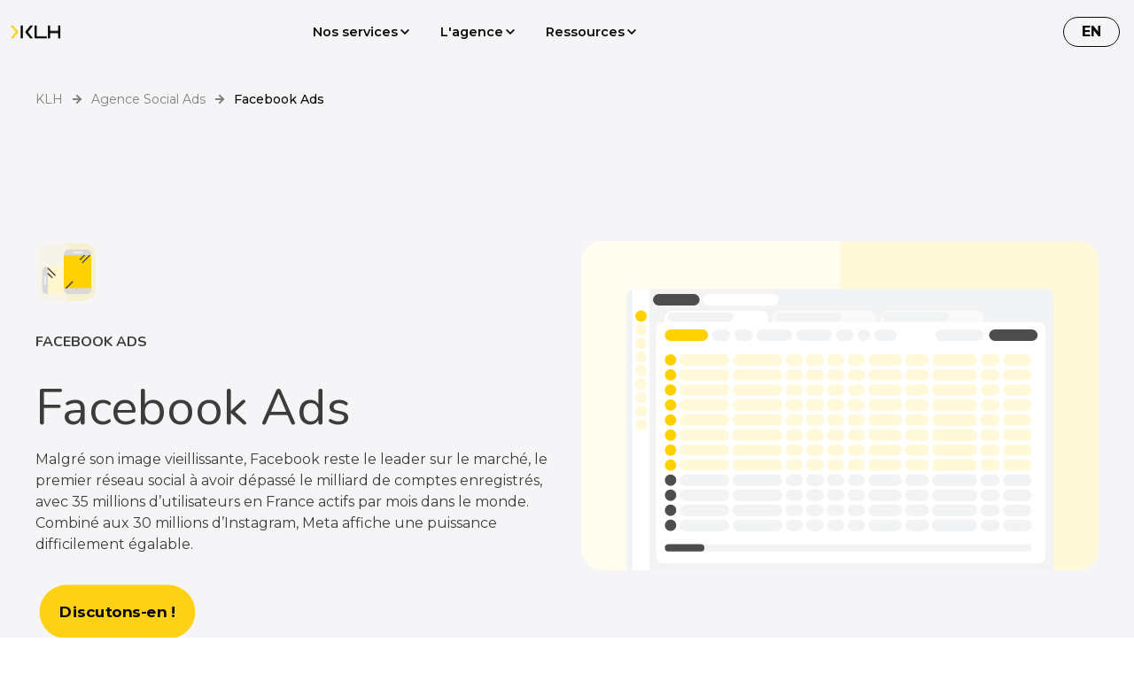

--- FILE ---
content_type: text/html
request_url: https://www.klh-agency.com/services/socials-ads/meta-ads
body_size: 19798
content:
<!DOCTYPE html><!-- Last Published: Thu Jun 12 2025 08:40:28 GMT+0000 (Coordinated Universal Time) --><html data-wf-domain="www.klh-agency.com" data-wf-page="65f72c206e0d7c83724eb762" data-wf-site="65b7fe2cbe97b644f426c738" lang="fr-FR" data-wf-collection="65f72c206e0d7c83724eb6f4" data-wf-item-slug="meta-ads"><head><meta charset="utf-8"/><title>Lancer vos campagnes Meta ads avec des experts KLH</title><meta content="Développez votre visibilité et vos ventes sur Meta et Instagram avec une agence certifiée Meta qui élabore vos stratégies et pilote vos campagnes" name="description"/><meta content="Lancer vos campagnes Meta ads avec des experts KLH" property="og:title"/><meta content="Développez votre visibilité et vos ventes sur Meta et Instagram avec une agence certifiée Meta qui élabore vos stratégies et pilote vos campagnes" property="og:description"/><meta content="https://cdn.prod.website-files.com/65bfb1b6cfb61a2508a559f4/65e462787b87c1c8463c1c6c_KLH%20-%20Agence%20Experte%20en%20Social%20Ads%20Facebook%20Ads%2C%20X%2C%20TikTok%20Ads%2C%20LinkedIn%20Ads%2C%20S.svg" property="og:image"/><meta content="Lancer vos campagnes Meta ads avec des experts KLH" property="twitter:title"/><meta content="Développez votre visibilité et vos ventes sur Meta et Instagram avec une agence certifiée Meta qui élabore vos stratégies et pilote vos campagnes" property="twitter:description"/><meta content="https://cdn.prod.website-files.com/65bfb1b6cfb61a2508a559f4/65e462787b87c1c8463c1c6c_KLH%20-%20Agence%20Experte%20en%20Social%20Ads%20Facebook%20Ads%2C%20X%2C%20TikTok%20Ads%2C%20LinkedIn%20Ads%2C%20S.svg" property="twitter:image"/><meta property="og:type" content="website"/><meta content="summary_large_image" name="twitter:card"/><meta content="width=device-width, initial-scale=1" name="viewport"/><link href="https://cdn.prod.website-files.com/65b7fe2cbe97b644f426c738/css/klh-agency.webflow.shared.6a5b33ea4.min.css" rel="stylesheet" type="text/css"/><link href="https://fonts.googleapis.com" rel="preconnect"/><link href="https://fonts.gstatic.com" rel="preconnect" crossorigin="anonymous"/><script src="https://ajax.googleapis.com/ajax/libs/webfont/1.6.26/webfont.js" type="text/javascript"></script><script type="text/javascript">WebFont.load({  google: {    families: ["Montserrat:100,100italic,200,200italic,300,300italic,400,400italic,500,500italic,600,600italic,700,700italic,800,800italic,900,900italic","Nunito:200,300,regular,500,600,700,800,900,200italic,300italic,italic,500italic,600italic,700italic,800italic,900italic"]  }});</script><script type="text/javascript">!function(o,c){var n=c.documentElement,t=" w-mod-";n.className+=t+"js",("ontouchstart"in o||o.DocumentTouch&&c instanceof DocumentTouch)&&(n.className+=t+"touch")}(window,document);</script><link href="https://cdn.prod.website-files.com/65b7fe2cbe97b644f426c738/65be07310ae36650529f5bc7_Favicon.ico" rel="shortcut icon" type="image/x-icon"/><link href="https://cdn.prod.website-files.com/65b7fe2cbe97b644f426c738/65be07369aba74d774b25bb4_Webclip.png" rel="apple-touch-icon"/><link href="https://www.klh-agency.com/services/socials-ads/meta-ads" rel="canonical"/><!--Didomi Cookies-->
<script type="text/javascript">window.gdprAppliesGlobally=true;(function(){function n(e){if(!window.frames[e]){if(document.body&&document.body.firstChild){var t=document.body;var r=document.createElement("iframe");r.style.display="none";r.name=e;r.title=e;t.insertBefore(r,t.firstChild)}else{setTimeout(function(){n(e)},5)}}}function e(r,a,o,c,s){function e(e,t,r,n){if(typeof r!=="function"){return}if(!window[a]){window[a]=[]}var i=false;if(s){i=s(e,n,r)}if(!i){window[a].push({command:e,version:t,callback:r,parameter:n})}}e.stub=true;e.stubVersion=2;function t(n){if(!window[r]||window[r].stub!==true){return}if(!n.data){return}var i=typeof n.data==="string";var e;try{e=i?JSON.parse(n.data):n.data}catch(t){return}if(e[o]){var a=e[o];window[r](a.command,a.version,function(e,t){var r={};r[c]={returnValue:e,success:t,callId:a.callId};n.source.postMessage(i?JSON.stringify(r):r,"*")},a.parameter)}}if(typeof window[r]!=="function"){window[r]=e;if(window.addEventListener){window.addEventListener("message",t,false)}else{window.attachEvent("onmessage",t)}}}e("__tcfapi","__tcfapiBuffer","__tcfapiCall","__tcfapiReturn");n("__tcfapiLocator");(function(e,t){var r=document.createElement("link");r.rel="preconnect";r.as="script";var n=document.createElement("link");n.rel="dns-prefetch";n.as="script";var i=document.createElement("link");i.rel="preload";i.as="script";var a=document.createElement("script");a.id="spcloader";a.type="text/javascript";a["async"]=true;a.charset="utf-8";var o="https://sdk.privacy-center.org/"+e+"/loader.js?target_type=notice&target="+t;if(window.didomiConfig&&window.didomiConfig.user){var c=window.didomiConfig.user;var s=c.country;var d=c.region;if(s){o=o+"&country="+s;if(d){o=o+"&region="+d}}}r.href="https://sdk.privacy-center.org/";n.href="https://sdk.privacy-center.org/";i.href=o;a.src=o;var f=document.getElementsByTagName("script")[0];f.parentNode.insertBefore(r,f);f.parentNode.insertBefore(n,f);f.parentNode.insertBefore(i,f);f.parentNode.insertBefore(a,f)})("ec742d79-b44c-4ff4-bd57-717b987aafa4","ybTBE2rf")})();</script>

<!-- Google Tag Manager -->
<script>(function(w,d,s,l,i){w[l]=w[l]||[];w[l].push({'gtm.start':
new Date().getTime(),event:'gtm.js'});var f=d.getElementsByTagName(s)[0],
j=d.createElement(s),dl=l!='dataLayer'?'&l='+l:'';j.async=true;j.src=
'https://www.googletagmanager.com/gtm.js?id='+i+dl;f.parentNode.insertBefore(j,f);
})(window,document,'script','dataLayer','GTM-5M5NV55');</script>
<!-- End Google Tag Manager -->

<!-- [Attributes by Finsweet] Disable scrolling -->
<script defer src="https://cdn.jsdelivr.net/npm/@finsweet/attributes-scrolldisable@1/scrolldisable.js"></script><link rel="alternate" href="https://www.klh-agency.com/services/socials-ads/meta-ads" hreflang="fr" />
    <link rel="alternate" href="https://www.klh-agency.com/services/socials-ads/meta-ads" hreflang="x-default" />

<!--Schema Service-->
<script type="application/ld+json">
{
  "@context": "https://schema.org",
  "@type": "Service",
  "name": "Facebook Ads",
  "description": "L&#39;agence Facebook Ads de KLH Agency offre une expertise inégalée dans la gestion de campagnes publicitaires sur Facebook, maximisant la visibilité et l&#39;engagement sur la plateforme. Grâce à notre compréhension approfondie du système d&#39;enchères de Facebook, des audiences personnalisées et du remarketing, nous créons des campagnes hautement ciblées qui parlent directement à votre public idéal. Nous intégrons des contenus visuels captivants et des appels à l&#39;action clairs pour stimuler les clics et les conversions, tout en optimisant continuellement les campagnes pour un retour sur investissement optimal.",
  "provider": {
    "@type": "Organization",
    "name": "KLH Agency",
    "url": "https://www.klh-agency.com/services/socials-ads/meta-ads"
  }
}
</script></head><body><div class="gtmnoscript w-embed w-iframe"><!-- Google Tag Manager (noscript) -->
<noscript><iframe src="https://www.googletagmanager.com/ns.html?id=GTM-5M5NV55"
height="0" width="0" style="display:none;visibility:hidden"></iframe></noscript>
<!-- End Google Tag Manager (noscript) --></div><div class="page-wrapper background-color-secondary"><div class="global-styles w-embed"><style>

/* Make text look crisper and more legible in all browsers */
body {
  -webkit-font-smoothing: antialiased;
  -moz-osx-font-smoothing: grayscale;
  font-smoothing: antialiased;
  text-rendering: optimizeLegibility;
}

/* Focus state style for keyboard navigation for the focusable elements */
*[tabindex]:focus-visible,
  input[type="file"]:focus-visible {
   outline: 0.125rem solid #4d65ff;
   outline-offset: 0.125rem;
}

/* Set color style to inherit */
.inherit-color * {
    color: inherit;
}

/* Get rid of top margin on first element in any rich text element */
.w-richtext > :not(div):first-child, .w-richtext > div:first-child > :first-child {
  margin-top: 0 !important;
}

/* Get rid of bottom margin on last element in any rich text element */
.w-richtext>:last-child, .w-richtext ol li:last-child, .w-richtext ul li:last-child {
	margin-bottom: 0 !important;
}


/* Make sure containers never lose their center alignment */
.container-medium,.container-small, .container-large {
	margin-right: auto !important;
  margin-left: auto !important;
}

/* 
Make the following elements inherit typography styles from the parent and not have hardcoded values. 
Important: You will not be able to style for example "All Links" in Designer with this CSS applied.
Uncomment this CSS to use it in the project. Leave this message for future hand-off.
*/
/*
a,
.w-input,
.w-select,
.w-tab-link,
.w-nav-link,
.w-dropdown-btn,
.w-dropdown-toggle,
.w-dropdown-link {
  color: inherit;
  text-decoration: inherit;
  font-size: inherit;
}
*/

/* Apply "..." after 3 lines of text */
.text-style-3lines {
	display: -webkit-box;
	overflow: hidden;
	-webkit-line-clamp: 3;
	-webkit-box-orient: vertical;
}

/* Apply "..." after 2 lines of text */
.text-style-2lines {
	display: -webkit-box;
	overflow: hidden;
	-webkit-line-clamp: 2;
	-webkit-box-orient: vertical;
}

/* Adds inline flex display */
.display-inlineflex {
  display: inline-flex;
}

/* These classes are never overwritten */
.hide {
  display: none !important;
}

@media screen and (max-width: 991px) {
    .hide, .hide-tablet {
        display: none !important;
    }
}
  @media screen and (max-width: 767px) {
    .hide-mobile-landscape{
      display: none !important;
    }
}
  @media screen and (max-width: 479px) {
    .hide-mobile{
      display: none !important;
    }
}
 
.margin-0 {
  margin: 0rem !important;
}
  
.padding-0 {
  padding: 0rem !important;
}

.spacing-clean {
padding: 0rem !important;
margin: 0rem !important;
}

.margin-top {
  margin-right: 0rem !important;
  margin-bottom: 0rem !important;
  margin-left: 0rem !important;
}

.padding-top {
  padding-right: 0rem !important;
  padding-bottom: 0rem !important;
  padding-left: 0rem !important;
}
  
.margin-right {
  margin-top: 0rem !important;
  margin-bottom: 0rem !important;
  margin-left: 0rem !important;
}

.padding-right {
  padding-top: 0rem !important;
  padding-bottom: 0rem !important;
  padding-left: 0rem !important;
}

.margin-bottom {
  margin-top: 0rem !important;
  margin-right: 0rem !important;
  margin-left: 0rem !important;
}

.padding-bottom {
  padding-top: 0rem !important;
  padding-right: 0rem !important;
  padding-left: 0rem !important;
}

.margin-left {
  margin-top: 0rem !important;
  margin-right: 0rem !important;
  margin-bottom: 0rem !important;
}
  
.padding-left {
  padding-top: 0rem !important;
  padding-right: 0rem !important;
  padding-bottom: 0rem !important;
}
  
.margin-horizontal {
  margin-top: 0rem !important;
  margin-bottom: 0rem !important;
}

.padding-horizontal {
  padding-top: 0rem !important;
  padding-bottom: 0rem !important;
}

.margin-vertical {
  margin-right: 0rem !important;
  margin-left: 0rem !important;
}
  
.padding-vertical {
  padding-right: 0rem !important;
  padding-left: 0rem !important;
}

</style></div><div data-animation="default" class="navbar light w-nav" data-easing2="ease" fs-scrolldisable-element="smart-nav" data-easing="ease" data-collapse="medium" data-w-id="21fcbcdc-c0bc-74cf-6508-e0982f986bab" role="banner" data-duration="400" id="navbar"><div class="bg-navbar light"></div><div class="container-large for-navbar"><div class="navbar_container"><a href="/" title="klh-agency" class="navbar_logo-link w-nav-brand"><img src="https://cdn.prod.website-files.com/65b7fe2cbe97b644f426c738/6744a8310677fd38589b6b66_declinaisons%20logo%20KLH-01.png" loading="lazy" sizes="(max-width: 479px) 98vw, (max-width: 767px) 99vw, (max-width: 1248px) 100vw, 1248px" srcset="https://cdn.prod.website-files.com/65b7fe2cbe97b644f426c738/6744a8310677fd38589b6b66_declinaisons%20logo%20KLH-01-p-500.png 500w, https://cdn.prod.website-files.com/65b7fe2cbe97b644f426c738/6744a8310677fd38589b6b66_declinaisons%20logo%20KLH-01-p-800.png 800w, https://cdn.prod.website-files.com/65b7fe2cbe97b644f426c738/6744a8310677fd38589b6b66_declinaisons%20logo%20KLH-01.png 1248w" alt="" class="logo-navbar"/></a><nav role="navigation" class="navbar_menu is-page-height-tablet light w-nav-menu"><div data-hover="true" data-delay="200" data-w-id="21fcbcdc-c0bc-74cf-6508-e0982f986bb2" class="navbar_menu-dropdown w-dropdown"><div class="navbar_dropdown-toggle light w-dropdown-toggle"><div>Nos services</div><div class="navbar-arrow w-embed"><svg width="17" height="16" viewBox="0 0 17 16" fill="none" xmlns="http://www.w3.org/2000/svg">
<path d="M4.5 6L8.5 10L12.5 6" stroke="currentColor" stroke-width="2" stroke-linecap="square"/>
</svg></div></div><nav class="navbar_dropdown-list w-dropdown-list"><div class="navbar_dropdown-content"><div id="w-node-_21fcbcdc-c0bc-74cf-6508-e0982f986bb9-2f986bab" class="meganavbar-left"><div id="w-node-_21fcbcdc-c0bc-74cf-6508-e0982f986bba-2f986bab" data-w-id="21fcbcdc-c0bc-74cf-6508-e0982f986bba" class="menu-left _1"><img src="https://cdn.prod.website-files.com/65b7fe2cbe97b644f426c738/65db554a56a2fea2028d532e_sea.svg" loading="lazy" alt="" class="picto-menu"/><div class="display-verticalflex align-vcenter"><div class="heading-style-h5">SEA</div></div></div><div id="w-node-_21fcbcdc-c0bc-74cf-6508-e0982f986bc1-2f986bab" data-w-id="21fcbcdc-c0bc-74cf-6508-e0982f986bc1" class="menu-left _2"><img src="https://cdn.prod.website-files.com/65b7fe2cbe97b644f426c738/65db555879c1565ec87a170a_seo.svg" loading="lazy" alt="" class="picto-menu"/><div class="display-verticalflex align-vcenter"><div class="heading-style-h5">SEO</div></div></div><div id="w-node-_21fcbcdc-c0bc-74cf-6508-e0982f986bc8-2f986bab" data-w-id="21fcbcdc-c0bc-74cf-6508-e0982f986bc8" class="menu-left _3"><img src="https://cdn.prod.website-files.com/65b7fe2cbe97b644f426c738/65db5564b3c18e6165bf2e59_sma.svg" loading="lazy" alt="" class="picto-menu"/><div class="display-verticalflex align-vcenter"><div class="heading-style-h5">Social Ads</div></div></div><div id="w-node-_21fcbcdc-c0bc-74cf-6508-e0982f986bcf-2f986bab" data-w-id="21fcbcdc-c0bc-74cf-6508-e0982f986bcf" class="menu-left _4"><img src="https://cdn.prod.website-files.com/65b7fe2cbe97b644f426c738/65db556f8c280d989df9193a_data.svg" loading="lazy" alt="" class="picto-menu"/><div class="display-verticalflex align-vcenter"><div class="heading-style-h5">Data Tracking</div></div></div><div id="w-node-_21fcbcdc-c0bc-74cf-6508-e0982f986bd6-2f986bab" data-w-id="21fcbcdc-c0bc-74cf-6508-e0982f986bd6" class="menu-left _5"><img src="https://cdn.prod.website-files.com/65b7fe2cbe97b644f426c738/65db5d4bbffdd2638a29b989_media-p.png" loading="lazy" alt="" class="picto-menu"/><div class="display-verticalflex align-vcenter"><div class="heading-style-h5">Media</div></div></div></div><div id="w-node-_21fcbcdc-c0bc-74cf-6508-e0982f986bdd-2f986bab" class="meganavbar-right _1"><div class="navbar_dropdown-link-list"><a href="/services/sea/google-ads" class="navbar_dropdown-link w-inline-block"><div class="navbar_text-wrapper"><div class="heading-style-h6">Google Ads</div></div></a><a href="/services/sea/amazon-ads" class="navbar_dropdown-link w-inline-block"><div class="navbar_text-wrapper"><div class="heading-style-h6">Amazon Ads</div></div></a><a href="/services/sea/microsoft-ads" class="navbar_dropdown-link w-inline-block"><div class="navbar_text-wrapper"><div class="heading-style-h6">Microsoft Ads</div></div></a><div id="w-node-_21fcbcdc-c0bc-74cf-6508-e0982f986bf1-2f986bab" class="empty-menu"></div></div><div class="navbar_dropdown-link-list"><a id="w-node-_21fcbcdc-c0bc-74cf-6508-e0982f986bf3-2f986bab" href="/services/sea/youtube-ads" class="navbar_dropdown-link w-inline-block"><div class="navbar_text-wrapper"><div class="heading-style-h6">YouTube Ads</div></div></a><a href="/services/sea/app-store-ads" class="navbar_dropdown-link w-inline-block"><div class="navbar_text-wrapper"><div class="heading-style-h6">App Store Ads</div></div></a><div id="w-node-_21fcbcdc-c0bc-74cf-6508-e0982f986bff-2f986bab" class="empty-menu"></div><div id="w-node-_21fcbcdc-c0bc-74cf-6508-e0982f986c00-2f986bab" class="empty-menu"></div></div><a id="w-node-_21fcbcdc-c0bc-74cf-6508-e0982f986c01-2f986bab" href="/services/agence-sea" class="navbar_single-link w-inline-block"><div>Découvrir notre agence SEA</div><div class="icon-1x1-medium w-embed"><svg width="24" height="24" viewBox="0 0 24 24" fill="none" xmlns="http://www.w3.org/2000/svg">
<path d="M4 12H20M20 12L14 6M20 12L14 18" stroke="currentColor" stroke-width="2" stroke-linecap="square"/>
</svg></div></a></div><div id="w-node-_21fcbcdc-c0bc-74cf-6508-e0982f986c05-2f986bab" class="meganavbar-right _2"><div class="navbar_dropdown-link-list"><a href="/services/seo/audit-seo" class="navbar_dropdown-link w-inline-block"><div class="navbar_text-wrapper"><div class="heading-style-h6">Audit SEO</div></div></a><a href="/services/seo/audit-mots-cles" class="navbar_dropdown-link w-inline-block"><div class="navbar_text-wrapper"><div class="heading-style-h6">Audit de mots clés SEO</div></div></a><a href="/services/seo/intelligence-artificielle" class="navbar_dropdown-link w-inline-block"><div class="navbar_text-wrapper"><div class="heading-style-h6">SEO &amp; IA</div></div></a><div id="w-node-_21fcbcdc-c0bc-74cf-6508-e0982f986c19-2f986bab" class="empty-menu"></div></div><div class="navbar_dropdown-link-list"><a id="w-node-_21fcbcdc-c0bc-74cf-6508-e0982f986c1b-2f986bab" href="/services/seo/strategie-backlinks" class="navbar_dropdown-link w-inline-block"><div class="navbar_text-wrapper"><div class="heading-style-h6">Netlinking</div></div></a><a href="/services/seo/refonte-site-seo" class="navbar_dropdown-link w-inline-block"><div class="navbar_text-wrapper"><div class="heading-style-h6">Refonte de site SEO</div></div></a><a href="/services/seo/youtube-referencement-naturel" class="navbar_dropdown-link w-inline-block"><div class="navbar_text-wrapper"><div class="heading-style-h6">VSEO</div></div></a><div id="w-node-_21fcbcdc-c0bc-74cf-6508-e0982f986c2d-2f986bab" class="empty-menu"></div></div><a id="w-node-_21fcbcdc-c0bc-74cf-6508-e0982f986c2e-2f986bab" href="/services/agence-seo" class="navbar_single-link w-inline-block"><div>Découvrir notre agence SEO</div><div class="icon-1x1-medium w-embed"><svg width="24" height="24" viewBox="0 0 24 24" fill="none" xmlns="http://www.w3.org/2000/svg">
<path d="M4 12H20M20 12L14 6M20 12L14 18" stroke="currentColor" stroke-width="2" stroke-linecap="square"/>
</svg></div></a></div><div id="w-node-_21fcbcdc-c0bc-74cf-6508-e0982f986c32-2f986bab" class="meganavbar-right _3"><div class="navbar_dropdown-link-list"><a href="/services/socials-ads/meta-ads" aria-current="page" class="navbar_dropdown-link w-inline-block w--current"><div class="navbar_text-wrapper"><div class="heading-style-h6">Meta Ads</div></div></a><a href="/services/socials-ads/linkedin-ads" class="navbar_dropdown-link w-inline-block"><div class="navbar_text-wrapper"><div class="heading-style-h6">LinkedIn Ads</div></div></a><a href="/services/socials-ads/tiktok-ads" class="navbar_dropdown-link w-inline-block"><div class="navbar_text-wrapper"><div class="heading-style-h6">Tik Tok Ads</div></div></a><a href="/services/socials-ads/waze-ads" class="navbar_dropdown-link w-inline-block"><div class="navbar_text-wrapper"><div class="heading-style-h6">Waze Ads</div></div></a></div><div class="navbar_dropdown-link-list"><a id="w-node-_21fcbcdc-c0bc-74cf-6508-e0982f986c4d-2f986bab" href="/services/socials-ads/pinterest-ads" class="navbar_dropdown-link w-inline-block"><div class="navbar_text-wrapper"><div class="heading-style-h6">Pinterest Ads</div></div></a><a href="/services/socials-ads/snapchat-ads" class="navbar_dropdown-link w-inline-block"><div class="navbar_text-wrapper"><div class="heading-style-h6">Snapchat Ads</div></div></a><a href="/services/socials-ads/twitter-ads" class="navbar_dropdown-link w-inline-block"><div class="navbar_text-wrapper"><div class="heading-style-h6">X Ads</div></div></a><div id="w-node-_21fcbcdc-c0bc-74cf-6508-e0982f986c5f-2f986bab" class="empty-menu"></div></div><a id="w-node-_21fcbcdc-c0bc-74cf-6508-e0982f986c60-2f986bab" href="/services/agence-socials-ads" class="navbar_single-link w-inline-block"><div>Découvrir notre agence Socials Ads</div><div class="icon-1x1-medium w-embed"><svg width="24" height="24" viewBox="0 0 24 24" fill="none" xmlns="http://www.w3.org/2000/svg">
<path d="M4 12H20M20 12L14 6M20 12L14 18" stroke="currentColor" stroke-width="2" stroke-linecap="square"/>
</svg></div></a></div><div id="w-node-_21fcbcdc-c0bc-74cf-6508-e0982f986c64-2f986bab" class="meganavbar-right _4"><div class="navbar_dropdown-link-list"><a href="/services/data/conseils-tracking-analytics" class="navbar_dropdown-link w-inline-block"><div class="navbar_text-wrapper"><div class="heading-style-h6">Conseils tracking et analytics</div></div></a><a href="/services/data/audit-cro" class="navbar_dropdown-link w-inline-block"><div class="navbar_text-wrapper"><div class="heading-style-h6">Audit CRO</div></div></a><a href="/services/data/ab-testing" class="navbar_dropdown-link w-inline-block"><div class="navbar_text-wrapper"><div class="heading-style-h6">AB Testing</div></div></a><div id="w-node-_21fcbcdc-c0bc-74cf-6508-e0982f986c78-2f986bab" class="empty-menu"></div></div><div class="navbar_dropdown-link-list"><a id="w-node-_21fcbcdc-c0bc-74cf-6508-e0982f986c7a-2f986bab" href="/services/data/consent-management-plateform" class="navbar_dropdown-link w-inline-block"><div class="navbar_text-wrapper"><div class="heading-style-h6">CMP : Consent management platform</div></div></a><a href="/services/data/formation-analytics" class="navbar_dropdown-link w-inline-block"><div class="navbar_text-wrapper"><div class="heading-style-h6">Formation Analytics</div></div></a><div id="w-node-_21fcbcdc-c0bc-74cf-6508-e0982f986c86-2f986bab" class="empty-menu"></div><div id="w-node-_21fcbcdc-c0bc-74cf-6508-e0982f986c87-2f986bab" class="empty-menu"></div></div><a id="w-node-_21fcbcdc-c0bc-74cf-6508-e0982f986c88-2f986bab" href="/services/agence-data-tracking" class="navbar_single-link w-inline-block"><div>Découvrir notre agence Data</div><div class="icon-1x1-medium w-embed"><svg width="24" height="24" viewBox="0 0 24 24" fill="none" xmlns="http://www.w3.org/2000/svg">
<path d="M4 12H20M20 12L14 6M20 12L14 18" stroke="currentColor" stroke-width="2" stroke-linecap="square"/>
</svg></div></a></div><div id="w-node-_21fcbcdc-c0bc-74cf-6508-e0982f986c8c-2f986bab" class="meganavbar-right _5"><div class="navbar_dropdown-link-list"><a href="/services/media/programmatique" class="navbar_dropdown-link w-inline-block"><div class="navbar_text-wrapper"><div class="heading-style-h6">Programmatique</div></div></a><a href="/services/media/tv-connectee" class="navbar_dropdown-link w-inline-block"><div class="navbar_text-wrapper"><div class="heading-style-h6">TV</div></div></a><a href="/services/media/radio-podcast" class="navbar_dropdown-link w-inline-block"><div class="navbar_text-wrapper"><div class="heading-style-h6">Radio et Podcast</div></div></a><div id="w-node-_21fcbcdc-c0bc-74cf-6508-e0982f986ca0-2f986bab" class="empty-menu"></div></div><div class="navbar_dropdown-link-list"><a id="w-node-_21fcbcdc-c0bc-74cf-6508-e0982f986ca2-2f986bab" href="/services/media/presse" class="navbar_dropdown-link w-inline-block"><div class="navbar_text-wrapper"><div class="heading-style-h6">OPS</div></div></a><a href="/services/media/affichage" class="navbar_dropdown-link w-inline-block"><div class="navbar_text-wrapper"><div class="heading-style-h6">Affichage</div></div></a><div id="w-node-_21fcbcdc-c0bc-74cf-6508-e0982f986cae-2f986bab" class="empty-menu"></div><div id="w-node-_21fcbcdc-c0bc-74cf-6508-e0982f986caf-2f986bab" class="empty-menu"></div></div><a id="w-node-_21fcbcdc-c0bc-74cf-6508-e0982f986cb0-2f986bab" href="/services/agence-media" class="navbar_single-link w-inline-block"><div>Découvrir notre agence Media</div><div class="icon-1x1-medium w-embed"><svg width="24" height="24" viewBox="0 0 24 24" fill="none" xmlns="http://www.w3.org/2000/svg">
<path d="M4 12H20M20 12L14 6M20 12L14 18" stroke="currentColor" stroke-width="2" stroke-linecap="square"/>
</svg></div></a></div><div id="w-node-_21fcbcdc-c0bc-74cf-6508-e0982f986cb4-2f986bab" class="navbar-top-arrow"></div></div></nav></div><div data-hover="true" data-delay="200" data-w-id="21fcbcdc-c0bc-74cf-6508-e0982f986cb5" class="navbar-dropdown_component w-dropdown"><div class="navbar-dropdown_dropdown-toggle light w-dropdown-toggle"><div>L&#x27;agence</div><div class="navbar-arrow w-embed"><svg width="17" height="16" viewBox="0 0 17 16" fill="none" xmlns="http://www.w3.org/2000/svg">
<path d="M4.5 6L8.5 10L12.5 6" stroke="currentColor" stroke-width="2" stroke-linecap="square"/>
</svg></div></div><nav class="navbar-dropdown_dropdown-list _1colonne w-dropdown-list"><div class="navbar-dropdown_dropdown-content _1colonne"><div class="navbar-dropdown_dropdown-link-list"><a href="/services/agence" class="navbar-dropdown_dropdown-link w-inline-block"><div id="w-node-_21fcbcdc-c0bc-74cf-6508-e0982f986cbe-2f986bab" class="menu-single"><img src="https://cdn.prod.website-files.com/65b7fe2cbe97b644f426c738/65db5df28742134620cc6439_localisation.svg" loading="lazy" alt="" class="picto-menu"/><div class="display-verticalflex align-vcenter"><div class="heading-style-h6">Qui sommes-nous ?</div></div></div></a><a href="/services/agence/nos-engagements" class="navbar-dropdown_dropdown-link w-inline-block"><div id="w-node-_21fcbcdc-c0bc-74cf-6508-e0982f986cc6-2f986bab" class="menu-single"><img src="https://cdn.prod.website-files.com/65b7fe2cbe97b644f426c738/65db5dfdbcf25c5803760f22_certifications.svg" loading="lazy" alt="" class="picto-menu"/><div class="display-verticalflex align-vcenter"><div class="heading-style-h6">Nos engagements</div></div></div></a><a href="/services/expertises" class="navbar-dropdown_dropdown-link w-inline-block"><div id="w-node-b150a03d-a660-a594-84dc-a332c1a4dea9-2f986bab" class="menu-single"><img src="https://cdn.prod.website-files.com/65b7fe2cbe97b644f426c738/65db5d4bbffdd2638a29b989_media-p.png" loading="lazy" alt="" class="picto-menu"/><div class="display-verticalflex align-vcenter"><div class="heading-style-h6">Nos expertises</div></div></div></a><a href="/services/agence/recrutement" class="navbar-dropdown_dropdown-link w-inline-block"><div id="w-node-_21fcbcdc-c0bc-74cf-6508-e0982f986cce-2f986bab" class="menu-single"><img src="https://cdn.prod.website-files.com/65b7fe2cbe97b644f426c738/65db5de46cc080fb230ec43e_chat.svg" loading="lazy" alt="" class="picto-menu"/><div class="display-verticalflex align-vcenter"><div class="heading-style-h6">Recrutement</div></div></div></a><div id="w-node-_21fcbcdc-c0bc-74cf-6508-e0982f986cd5-2f986bab" class="navbar-top-arrow little-menu"></div></div></div></nav></div><div data-hover="true" data-delay="200" data-w-id="21fcbcdc-c0bc-74cf-6508-e0982f986cd6" class="navbar_menu-dropdown w-dropdown"><div class="navbar_dropdown-toggle light w-dropdown-toggle"><div>Ressources</div><div class="navbar-arrow w-embed"><svg width="17" height="16" viewBox="0 0 17 16" fill="none" xmlns="http://www.w3.org/2000/svg">
<path d="M4.5 6L8.5 10L12.5 6" stroke="currentColor" stroke-width="2" stroke-linecap="square"/>
</svg></div></div><nav class="navbar_dropdown-list w-dropdown-list"><div class="navbar_dropdown-content"><div id="w-node-_21fcbcdc-c0bc-74cf-6508-e0982f986cdd-2f986bab" class="meganavbar-left"><div id="w-node-_21fcbcdc-c0bc-74cf-6508-e0982f986cde-2f986bab" data-w-id="21fcbcdc-c0bc-74cf-6508-e0982f986cde" class="menu-left _1"><img src="https://cdn.prod.website-files.com/65b7fe2cbe97b644f426c738/65db5dcab2be50d050aab23d_team.svg" loading="lazy" alt="" class="picto-menu"/><div class="display-verticalflex align-vcenter"><div class="heading-style-h5">Use Cases</div></div></div><div id="w-node-_21fcbcdc-c0bc-74cf-6508-e0982f986ce5-2f986bab" data-w-id="21fcbcdc-c0bc-74cf-6508-e0982f986ce5" class="menu-left _2"><img src="https://cdn.prod.website-files.com/65b7fe2cbe97b644f426c738/65db5db7fdb2d4316e0124f2_research.svg" loading="lazy" alt="" class="picto-menu"/><div class="display-verticalflex align-vcenter"><div class="heading-style-h5">Blog</div></div></div></div><div id="w-node-_21fcbcdc-c0bc-74cf-6508-e0982f986cec-2f986bab" class="meganavbar-right _1 _1colonne"><div class="w-dyn-list"><div role="list" class="navbar_dropdown-link-list w-dyn-items"><div role="listitem" class="w-dyn-item"><a href="/use-case/klh-agence-experte-en-e-commerce" class="navbar_dropdown-link w-inline-block"><div class="navbar_text-wrapper"><div class="heading-style-h6">Agence experte en e-Commerce</div></div></a></div><div role="listitem" class="w-dyn-item"><a href="/use-case/agence-experte-en-b2b" class="navbar_dropdown-link w-inline-block"><div class="navbar_text-wrapper"><div class="heading-style-h6">Agence experte en B2B</div></div></a></div></div></div></div><div id="w-node-_21fcbcdc-c0bc-74cf-6508-e0982f986cfa-2f986bab" class="meganavbar-right _2"><div class="navbar_dropdown-link-list"><a href="/blog?category=Data" class="navbar_dropdown-link w-inline-block"><div class="navbar_text-wrapper"><div class="heading-style-h6">Data</div></div></a><a href="/blog?category=E-commerce" class="navbar_dropdown-link w-inline-block"><div class="navbar_text-wrapper"><div class="heading-style-h6">E-commerce</div></div></a><a href="/blog?category=SEA" class="navbar_dropdown-link w-inline-block"><div class="navbar_text-wrapper"><div class="heading-style-h6">SEA</div></div></a><a href="/blog?category=Étude" class="navbar_dropdown-link w-inline-block"><div class="navbar_text-wrapper"><div class="heading-style-h6">Étude</div></div></a></div><div class="navbar_dropdown-link-list"><a id="w-node-_21fcbcdc-c0bc-74cf-6508-e0982f986d15-2f986bab" href="/blog?category=Socials+Ads" class="navbar_dropdown-link w-inline-block"><div class="navbar_text-wrapper"><div class="heading-style-h6">Socials Ads</div></div></a><a href="/blog?category=SEO" class="navbar_dropdown-link w-inline-block"><div class="navbar_text-wrapper"><div class="heading-style-h6">SEO</div></div></a><a href="/blog?category=Media" class="navbar_dropdown-link w-inline-block"><div class="navbar_text-wrapper"><div class="heading-style-h6">Media</div></div></a><div id="w-node-_21fcbcdc-c0bc-74cf-6508-e0982f986d27-2f986bab" class="empty-menu"></div></div><a id="w-node-_21fcbcdc-c0bc-74cf-6508-e0982f986d28-2f986bab" href="/blog" class="navbar_single-link w-inline-block"><div>Découvrir notre blog</div><div class="icon-1x1-medium w-embed"><svg width="24" height="24" viewBox="0 0 24 24" fill="none" xmlns="http://www.w3.org/2000/svg">
<path d="M4 12H20M20 12L14 6M20 12L14 18" stroke="currentColor" stroke-width="2" stroke-linecap="square"/>
</svg></div></a></div><div id="w-node-_21fcbcdc-c0bc-74cf-6508-e0982f986d2c-2f986bab" class="navbar-top-arrow is-ressources"></div></div></nav></div></nav><div class="navbar_menu-buttons"><a href="/contact" class="button is-small w-button">Demander un audit</a><div data-force-lang="true" choiceLang="en" class="button-lang dark"><div>EN</div></div></div><div class="navbar_menu-button w-nav-button"><div class="menu-icon1"><div class="menu-icon1_line-top dark"></div><div class="menu-icon1_line-middle dark"><div class="menu-icon_line-middle-inner"></div></div><div class="menu-icon1_line-bottom dark"></div></div></div></div></div></div><main class="main-wrapper"><section class="section ariane"><div class="padding-global padding-section-tiny"><div class="container-large"><div class="display-inlineflex align-vcenter wrap"><a href="/" class="ariane">KLH</a><div class="icon-1x1-medium w-embed"><svg width="24" height="24" viewBox="0 0 24 24" fill="none" xmlns="http://www.w3.org/2000/svg">
<path d="M8 12H16M16 12L12 8M16 12L12 16" stroke="currentColor" stroke-width="2" stroke-linecap="square"/>
</svg></div><a href="/services/agence-socials-ads" class="ariane">Agence Social Ads</a><div class="icon-1x1-medium w-embed"><svg width="24" height="24" viewBox="0 0 24 24" fill="none" xmlns="http://www.w3.org/2000/svg">
<path d="M8 12H16M16 12L12 8M16 12L12 16" stroke="currentColor" stroke-width="2" stroke-linecap="square"/>
</svg></div><a href="/services/socials-ads/meta-ads" aria-current="page" class="ariane w--current">Facebook Ads</a></div></div></div></section><section class="section"><div class="padding-global"><div class="padding-section-large padding-bottom-medium"><div class="container-large"><div class="w-layout-grid grid_2col gap2 wrap-tablet"><div class="up"><div class="text-align-left all-center-tablet"><img src="https://cdn.prod.website-files.com/65bfb1b6cfb61a2508a559f4/65db47ecb1abbdab079927cc_sma.svg" loading="lazy" alt="" class="icon-services align-left center-tablet"/><div class="margin-vertical margin-medium"><div class="heading-style-h6 text-style-allcaps">Facebook Ads</div></div><div class="margin-bottom margin-small"><h1>Facebook Ads</h1></div><div class="margin-bottom margin-medium"><div>Malgré son image vieillissante, Facebook reste le leader sur le marché, le premier réseau social à avoir dépassé le milliard de comptes enregistrés, avec 35 millions d’utilisateurs en France actifs par mois dans le monde. Combiné aux 30 millions d’Instagram, Meta affiche une puissance difficilement égalable. </div></div><div class="button-group"><a href="#contact" class="button w-button">Discutons-en !</a></div></div></div><div class="image-cat-wrapper"><img src="https://cdn.prod.website-files.com/65bfb1b6cfb61a2508a559f4/65e462787b87c1c8463c1c6c_KLH%20-%20Agence%20Experte%20en%20Social%20Ads%20Facebook%20Ads%2C%20X%2C%20TikTok%20Ads%2C%20LinkedIn%20Ads%2C%20S.svg" loading="lazy" alt="" class="image-heroe-service"/></div></div></div></div></div></section><div class="section"><div class="overlay-im light"></div><div class="padding-bottom padding-xlarge"><div class="max-width-full"><div class="im-slide---1-line"><div class="im-container"><div class="im-wrapper slide-left"><div class="im-block---slide-left"><div class="collection-logos-wrapper w-dyn-list"><div role="list" class="collection-logos-list w-dyn-items"><div role="listitem" class="collection-logo-item w-dyn-item"><img loading="lazy" alt="Mailinblack" src="https://cdn.prod.website-files.com/65bfb1b6cfb61a2508a559f4/65d2332d0927673201ea8f5a_logomailinblack2-dark.png" sizes="(max-width: 479px) 80px, (max-width: 767px) 21vw, 160px" srcset="https://cdn.prod.website-files.com/65bfb1b6cfb61a2508a559f4/65d2332d0927673201ea8f5a_logomailinblack2-dark-p-500.png 500w, https://cdn.prod.website-files.com/65bfb1b6cfb61a2508a559f4/65d2332d0927673201ea8f5a_logomailinblack2-dark.png 680w" class="im-image"/></div><div role="listitem" class="collection-logo-item w-dyn-item"><img loading="lazy" alt="Parexlanko" src="https://cdn.prod.website-files.com/65bfb1b6cfb61a2508a559f4/65c3ead1dbdb947e559a14a5_parexlango-logo-dark.png" sizes="(max-width: 479px) 80px, (max-width: 767px) 21vw, 160px" srcset="https://cdn.prod.website-files.com/65bfb1b6cfb61a2508a559f4/65c3ead1dbdb947e559a14a5_parexlango-logo-dark-p-500.png 500w, https://cdn.prod.website-files.com/65bfb1b6cfb61a2508a559f4/65c3ead1dbdb947e559a14a5_parexlango-logo-dark-p-800.png 800w, https://cdn.prod.website-files.com/65bfb1b6cfb61a2508a559f4/65c3ead1dbdb947e559a14a5_parexlango-logo-dark.png 860w" class="im-image"/></div><div role="listitem" class="collection-logo-item w-dyn-item"><img loading="lazy" alt="Midi Olympique" src="https://cdn.prod.website-files.com/65bfb1b6cfb61a2508a559f4/65e49425cde95cfb8517d1d6_midi-olympique-dark.png" sizes="(max-width: 479px) 80px, (max-width: 767px) 21vw, 160px" srcset="https://cdn.prod.website-files.com/65bfb1b6cfb61a2508a559f4/65e49425cde95cfb8517d1d6_midi-olympique-dark-p-500.png 500w, https://cdn.prod.website-files.com/65bfb1b6cfb61a2508a559f4/65e49425cde95cfb8517d1d6_midi-olympique-dark-p-800.png 800w, https://cdn.prod.website-files.com/65bfb1b6cfb61a2508a559f4/65e49425cde95cfb8517d1d6_midi-olympique-dark-p-1080.png 1080w, https://cdn.prod.website-files.com/65bfb1b6cfb61a2508a559f4/65e49425cde95cfb8517d1d6_midi-olympique-dark-p-1600.png 1600w, https://cdn.prod.website-files.com/65bfb1b6cfb61a2508a559f4/65e49425cde95cfb8517d1d6_midi-olympique-dark-p-2000.png 2000w, https://cdn.prod.website-files.com/65bfb1b6cfb61a2508a559f4/65e49425cde95cfb8517d1d6_midi-olympique-dark-p-2600.png 2600w, https://cdn.prod.website-files.com/65bfb1b6cfb61a2508a559f4/65e49425cde95cfb8517d1d6_midi-olympique-dark-p-3200.png 3200w, https://cdn.prod.website-files.com/65bfb1b6cfb61a2508a559f4/65e49425cde95cfb8517d1d6_midi-olympique-dark.png 10417w" class="im-image"/></div><div role="listitem" class="collection-logo-item w-dyn-item"><img loading="lazy" alt="La dépêche.fr" src="https://cdn.prod.website-files.com/65bfb1b6cfb61a2508a559f4/65e49419010b905c2668cd2a_logo-la-depeche-dark.png" sizes="(max-width: 479px) 80px, (max-width: 767px) 21vw, 160px" srcset="https://cdn.prod.website-files.com/65bfb1b6cfb61a2508a559f4/65e49419010b905c2668cd2a_logo-la-depeche-dark-p-500.png 500w, https://cdn.prod.website-files.com/65bfb1b6cfb61a2508a559f4/65e49419010b905c2668cd2a_logo-la-depeche-dark.png 620w" class="im-image"/></div><div role="listitem" class="collection-logo-item w-dyn-item"><img loading="lazy" alt="La tribune" src="https://cdn.prod.website-files.com/65bfb1b6cfb61a2508a559f4/65e4940aad9fdf0f3f65f123_La-tribune-dark.png" sizes="(max-width: 479px) 80px, (max-width: 767px) 21vw, 160px" srcset="https://cdn.prod.website-files.com/65bfb1b6cfb61a2508a559f4/65e4940aad9fdf0f3f65f123_La-tribune-dark-p-500.png 500w, https://cdn.prod.website-files.com/65bfb1b6cfb61a2508a559f4/65e4940aad9fdf0f3f65f123_La-tribune-dark.png 875w" class="im-image"/></div><div role="listitem" class="collection-logo-item w-dyn-item"><img loading="lazy" alt="Carolin" src="https://cdn.prod.website-files.com/65bfb1b6cfb61a2508a559f4/65e493f939725fa7fe2e229f_carolin-dark.png" sizes="(max-width: 479px) 80px, (max-width: 767px) 21vw, 160px" srcset="https://cdn.prod.website-files.com/65bfb1b6cfb61a2508a559f4/65e493f939725fa7fe2e229f_carolin-dark-p-500.png 500w, https://cdn.prod.website-files.com/65bfb1b6cfb61a2508a559f4/65e493f939725fa7fe2e229f_carolin-dark.png 564w" class="im-image"/></div><div role="listitem" class="collection-logo-item w-dyn-item"><img loading="lazy" alt="The Originals" src="https://cdn.prod.website-files.com/65bfb1b6cfb61a2508a559f4/65e493cb39725fa7fe2e0b6b_The%20Originals.svg" class="im-image"/></div><div role="listitem" class="collection-logo-item w-dyn-item"><img loading="lazy" alt="Satellite" src="https://cdn.prod.website-files.com/65bfb1b6cfb61a2508a559f4/65e493bf8f07142b07fd29dc_Satellite.svg" class="im-image"/></div><div role="listitem" class="collection-logo-item w-dyn-item"><img loading="lazy" alt="Office de Tourisme Paris je t&#x27;aime" src="https://cdn.prod.website-files.com/65bfb1b6cfb61a2508a559f4/65e493b3094585887d6df60b_Office%20de%20Tourisme%20Paris%20je%20t%27aime.svg" class="im-image"/></div><div role="listitem" class="collection-logo-item w-dyn-item"><img loading="lazy" alt="Nordpass" src="https://cdn.prod.website-files.com/65bfb1b6cfb61a2508a559f4/65e493a834ad163aa55c5912_nordpass.svg" class="im-image"/></div><div role="listitem" class="collection-logo-item w-dyn-item"><img loading="lazy" alt="Mahj" src="https://cdn.prod.website-files.com/65bfb1b6cfb61a2508a559f4/65e4939bcd2f1bebcd906bab_Mahj.svg" class="im-image"/></div><div role="listitem" class="collection-logo-item w-dyn-item"><img loading="lazy" alt="La Poste" src="https://cdn.prod.website-files.com/65bfb1b6cfb61a2508a559f4/65e4938b0098ffdf27d46040_La%20poste.svg" class="im-image"/></div><div role="listitem" class="collection-logo-item w-dyn-item"><img loading="lazy" alt="Isladelice" src="https://cdn.prod.website-files.com/65bfb1b6cfb61a2508a559f4/65e4937d3c5dc39f6b473396_isladelice.svg" class="im-image"/></div><div role="listitem" class="collection-logo-item w-dyn-item"><img loading="lazy" alt="ESC Clermont" src="https://cdn.prod.website-files.com/65bfb1b6cfb61a2508a559f4/65d8f930c99c15764ae60a0c_ESC%20dark.svg" class="im-image"/></div><div role="listitem" class="collection-logo-item w-dyn-item"><img loading="lazy" alt="BNP Paribas" src="https://cdn.prod.website-files.com/65bfb1b6cfb61a2508a559f4/65e49364b3f249496952f043_BNP%20Paribas.svg" class="im-image"/></div></div></div></div><div class="im-block---slide-left"><div class="collection-logos-wrapper w-dyn-list"><div role="list" class="collection-logos-list w-dyn-items"><div role="listitem" class="collection-logo-item w-dyn-item"><img loading="lazy" alt="Mailinblack" src="https://cdn.prod.website-files.com/65bfb1b6cfb61a2508a559f4/65d2332d0927673201ea8f5a_logomailinblack2-dark.png" sizes="(max-width: 479px) 80px, (max-width: 767px) 21vw, 160px" srcset="https://cdn.prod.website-files.com/65bfb1b6cfb61a2508a559f4/65d2332d0927673201ea8f5a_logomailinblack2-dark-p-500.png 500w, https://cdn.prod.website-files.com/65bfb1b6cfb61a2508a559f4/65d2332d0927673201ea8f5a_logomailinblack2-dark.png 680w" class="im-image"/></div><div role="listitem" class="collection-logo-item w-dyn-item"><img loading="lazy" alt="Parexlanko" src="https://cdn.prod.website-files.com/65bfb1b6cfb61a2508a559f4/65c3ead1dbdb947e559a14a5_parexlango-logo-dark.png" sizes="(max-width: 479px) 80px, (max-width: 767px) 21vw, 160px" srcset="https://cdn.prod.website-files.com/65bfb1b6cfb61a2508a559f4/65c3ead1dbdb947e559a14a5_parexlango-logo-dark-p-500.png 500w, https://cdn.prod.website-files.com/65bfb1b6cfb61a2508a559f4/65c3ead1dbdb947e559a14a5_parexlango-logo-dark-p-800.png 800w, https://cdn.prod.website-files.com/65bfb1b6cfb61a2508a559f4/65c3ead1dbdb947e559a14a5_parexlango-logo-dark.png 860w" class="im-image"/></div><div role="listitem" class="collection-logo-item w-dyn-item"><img loading="lazy" alt="Midi Olympique" src="https://cdn.prod.website-files.com/65bfb1b6cfb61a2508a559f4/65e49425cde95cfb8517d1d6_midi-olympique-dark.png" sizes="(max-width: 479px) 80px, (max-width: 767px) 21vw, 160px" srcset="https://cdn.prod.website-files.com/65bfb1b6cfb61a2508a559f4/65e49425cde95cfb8517d1d6_midi-olympique-dark-p-500.png 500w, https://cdn.prod.website-files.com/65bfb1b6cfb61a2508a559f4/65e49425cde95cfb8517d1d6_midi-olympique-dark-p-800.png 800w, https://cdn.prod.website-files.com/65bfb1b6cfb61a2508a559f4/65e49425cde95cfb8517d1d6_midi-olympique-dark-p-1080.png 1080w, https://cdn.prod.website-files.com/65bfb1b6cfb61a2508a559f4/65e49425cde95cfb8517d1d6_midi-olympique-dark-p-1600.png 1600w, https://cdn.prod.website-files.com/65bfb1b6cfb61a2508a559f4/65e49425cde95cfb8517d1d6_midi-olympique-dark-p-2000.png 2000w, https://cdn.prod.website-files.com/65bfb1b6cfb61a2508a559f4/65e49425cde95cfb8517d1d6_midi-olympique-dark-p-2600.png 2600w, https://cdn.prod.website-files.com/65bfb1b6cfb61a2508a559f4/65e49425cde95cfb8517d1d6_midi-olympique-dark-p-3200.png 3200w, https://cdn.prod.website-files.com/65bfb1b6cfb61a2508a559f4/65e49425cde95cfb8517d1d6_midi-olympique-dark.png 10417w" class="im-image"/></div><div role="listitem" class="collection-logo-item w-dyn-item"><img loading="lazy" alt="La dépêche.fr" src="https://cdn.prod.website-files.com/65bfb1b6cfb61a2508a559f4/65e49419010b905c2668cd2a_logo-la-depeche-dark.png" sizes="(max-width: 479px) 80px, (max-width: 767px) 21vw, 160px" srcset="https://cdn.prod.website-files.com/65bfb1b6cfb61a2508a559f4/65e49419010b905c2668cd2a_logo-la-depeche-dark-p-500.png 500w, https://cdn.prod.website-files.com/65bfb1b6cfb61a2508a559f4/65e49419010b905c2668cd2a_logo-la-depeche-dark.png 620w" class="im-image"/></div><div role="listitem" class="collection-logo-item w-dyn-item"><img loading="lazy" alt="La tribune" src="https://cdn.prod.website-files.com/65bfb1b6cfb61a2508a559f4/65e4940aad9fdf0f3f65f123_La-tribune-dark.png" sizes="(max-width: 479px) 80px, (max-width: 767px) 21vw, 160px" srcset="https://cdn.prod.website-files.com/65bfb1b6cfb61a2508a559f4/65e4940aad9fdf0f3f65f123_La-tribune-dark-p-500.png 500w, https://cdn.prod.website-files.com/65bfb1b6cfb61a2508a559f4/65e4940aad9fdf0f3f65f123_La-tribune-dark.png 875w" class="im-image"/></div><div role="listitem" class="collection-logo-item w-dyn-item"><img loading="lazy" alt="Carolin" src="https://cdn.prod.website-files.com/65bfb1b6cfb61a2508a559f4/65e493f939725fa7fe2e229f_carolin-dark.png" sizes="(max-width: 479px) 80px, (max-width: 767px) 21vw, 160px" srcset="https://cdn.prod.website-files.com/65bfb1b6cfb61a2508a559f4/65e493f939725fa7fe2e229f_carolin-dark-p-500.png 500w, https://cdn.prod.website-files.com/65bfb1b6cfb61a2508a559f4/65e493f939725fa7fe2e229f_carolin-dark.png 564w" class="im-image"/></div><div role="listitem" class="collection-logo-item w-dyn-item"><img loading="lazy" alt="The Originals" src="https://cdn.prod.website-files.com/65bfb1b6cfb61a2508a559f4/65e493cb39725fa7fe2e0b6b_The%20Originals.svg" class="im-image"/></div><div role="listitem" class="collection-logo-item w-dyn-item"><img loading="lazy" alt="Satellite" src="https://cdn.prod.website-files.com/65bfb1b6cfb61a2508a559f4/65e493bf8f07142b07fd29dc_Satellite.svg" class="im-image"/></div><div role="listitem" class="collection-logo-item w-dyn-item"><img loading="lazy" alt="Office de Tourisme Paris je t&#x27;aime" src="https://cdn.prod.website-files.com/65bfb1b6cfb61a2508a559f4/65e493b3094585887d6df60b_Office%20de%20Tourisme%20Paris%20je%20t%27aime.svg" class="im-image"/></div><div role="listitem" class="collection-logo-item w-dyn-item"><img loading="lazy" alt="Nordpass" src="https://cdn.prod.website-files.com/65bfb1b6cfb61a2508a559f4/65e493a834ad163aa55c5912_nordpass.svg" class="im-image"/></div><div role="listitem" class="collection-logo-item w-dyn-item"><img loading="lazy" alt="Mahj" src="https://cdn.prod.website-files.com/65bfb1b6cfb61a2508a559f4/65e4939bcd2f1bebcd906bab_Mahj.svg" class="im-image"/></div><div role="listitem" class="collection-logo-item w-dyn-item"><img loading="lazy" alt="La Poste" src="https://cdn.prod.website-files.com/65bfb1b6cfb61a2508a559f4/65e4938b0098ffdf27d46040_La%20poste.svg" class="im-image"/></div><div role="listitem" class="collection-logo-item w-dyn-item"><img loading="lazy" alt="Isladelice" src="https://cdn.prod.website-files.com/65bfb1b6cfb61a2508a559f4/65e4937d3c5dc39f6b473396_isladelice.svg" class="im-image"/></div><div role="listitem" class="collection-logo-item w-dyn-item"><img loading="lazy" alt="ESC Clermont" src="https://cdn.prod.website-files.com/65bfb1b6cfb61a2508a559f4/65d8f930c99c15764ae60a0c_ESC%20dark.svg" class="im-image"/></div><div role="listitem" class="collection-logo-item w-dyn-item"><img loading="lazy" alt="BNP Paribas" src="https://cdn.prod.website-files.com/65bfb1b6cfb61a2508a559f4/65e49364b3f249496952f043_BNP%20Paribas.svg" class="im-image"/></div></div></div></div><div class="im-block---slide-left"><div class="collection-logos-wrapper w-dyn-list"><div role="list" class="collection-logos-list w-dyn-items"><div role="listitem" class="collection-logo-item w-dyn-item"><img loading="lazy" alt="Mailinblack" src="https://cdn.prod.website-files.com/65bfb1b6cfb61a2508a559f4/65d2332d0927673201ea8f5a_logomailinblack2-dark.png" sizes="(max-width: 479px) 80px, (max-width: 767px) 21vw, 160px" srcset="https://cdn.prod.website-files.com/65bfb1b6cfb61a2508a559f4/65d2332d0927673201ea8f5a_logomailinblack2-dark-p-500.png 500w, https://cdn.prod.website-files.com/65bfb1b6cfb61a2508a559f4/65d2332d0927673201ea8f5a_logomailinblack2-dark.png 680w" class="im-image"/></div><div role="listitem" class="collection-logo-item w-dyn-item"><img loading="lazy" alt="Parexlanko" src="https://cdn.prod.website-files.com/65bfb1b6cfb61a2508a559f4/65c3ead1dbdb947e559a14a5_parexlango-logo-dark.png" sizes="(max-width: 479px) 80px, (max-width: 767px) 21vw, 160px" srcset="https://cdn.prod.website-files.com/65bfb1b6cfb61a2508a559f4/65c3ead1dbdb947e559a14a5_parexlango-logo-dark-p-500.png 500w, https://cdn.prod.website-files.com/65bfb1b6cfb61a2508a559f4/65c3ead1dbdb947e559a14a5_parexlango-logo-dark-p-800.png 800w, https://cdn.prod.website-files.com/65bfb1b6cfb61a2508a559f4/65c3ead1dbdb947e559a14a5_parexlango-logo-dark.png 860w" class="im-image"/></div><div role="listitem" class="collection-logo-item w-dyn-item"><img loading="lazy" alt="Midi Olympique" src="https://cdn.prod.website-files.com/65bfb1b6cfb61a2508a559f4/65e49425cde95cfb8517d1d6_midi-olympique-dark.png" sizes="(max-width: 479px) 80px, (max-width: 767px) 21vw, 160px" srcset="https://cdn.prod.website-files.com/65bfb1b6cfb61a2508a559f4/65e49425cde95cfb8517d1d6_midi-olympique-dark-p-500.png 500w, https://cdn.prod.website-files.com/65bfb1b6cfb61a2508a559f4/65e49425cde95cfb8517d1d6_midi-olympique-dark-p-800.png 800w, https://cdn.prod.website-files.com/65bfb1b6cfb61a2508a559f4/65e49425cde95cfb8517d1d6_midi-olympique-dark-p-1080.png 1080w, https://cdn.prod.website-files.com/65bfb1b6cfb61a2508a559f4/65e49425cde95cfb8517d1d6_midi-olympique-dark-p-1600.png 1600w, https://cdn.prod.website-files.com/65bfb1b6cfb61a2508a559f4/65e49425cde95cfb8517d1d6_midi-olympique-dark-p-2000.png 2000w, https://cdn.prod.website-files.com/65bfb1b6cfb61a2508a559f4/65e49425cde95cfb8517d1d6_midi-olympique-dark-p-2600.png 2600w, https://cdn.prod.website-files.com/65bfb1b6cfb61a2508a559f4/65e49425cde95cfb8517d1d6_midi-olympique-dark-p-3200.png 3200w, https://cdn.prod.website-files.com/65bfb1b6cfb61a2508a559f4/65e49425cde95cfb8517d1d6_midi-olympique-dark.png 10417w" class="im-image"/></div><div role="listitem" class="collection-logo-item w-dyn-item"><img loading="lazy" alt="La dépêche.fr" src="https://cdn.prod.website-files.com/65bfb1b6cfb61a2508a559f4/65e49419010b905c2668cd2a_logo-la-depeche-dark.png" sizes="(max-width: 479px) 80px, (max-width: 767px) 21vw, 160px" srcset="https://cdn.prod.website-files.com/65bfb1b6cfb61a2508a559f4/65e49419010b905c2668cd2a_logo-la-depeche-dark-p-500.png 500w, https://cdn.prod.website-files.com/65bfb1b6cfb61a2508a559f4/65e49419010b905c2668cd2a_logo-la-depeche-dark.png 620w" class="im-image"/></div><div role="listitem" class="collection-logo-item w-dyn-item"><img loading="lazy" alt="La tribune" src="https://cdn.prod.website-files.com/65bfb1b6cfb61a2508a559f4/65e4940aad9fdf0f3f65f123_La-tribune-dark.png" sizes="(max-width: 479px) 80px, (max-width: 767px) 21vw, 160px" srcset="https://cdn.prod.website-files.com/65bfb1b6cfb61a2508a559f4/65e4940aad9fdf0f3f65f123_La-tribune-dark-p-500.png 500w, https://cdn.prod.website-files.com/65bfb1b6cfb61a2508a559f4/65e4940aad9fdf0f3f65f123_La-tribune-dark.png 875w" class="im-image"/></div><div role="listitem" class="collection-logo-item w-dyn-item"><img loading="lazy" alt="Carolin" src="https://cdn.prod.website-files.com/65bfb1b6cfb61a2508a559f4/65e493f939725fa7fe2e229f_carolin-dark.png" sizes="(max-width: 479px) 80px, (max-width: 767px) 21vw, 160px" srcset="https://cdn.prod.website-files.com/65bfb1b6cfb61a2508a559f4/65e493f939725fa7fe2e229f_carolin-dark-p-500.png 500w, https://cdn.prod.website-files.com/65bfb1b6cfb61a2508a559f4/65e493f939725fa7fe2e229f_carolin-dark.png 564w" class="im-image"/></div><div role="listitem" class="collection-logo-item w-dyn-item"><img loading="lazy" alt="The Originals" src="https://cdn.prod.website-files.com/65bfb1b6cfb61a2508a559f4/65e493cb39725fa7fe2e0b6b_The%20Originals.svg" class="im-image"/></div><div role="listitem" class="collection-logo-item w-dyn-item"><img loading="lazy" alt="Satellite" src="https://cdn.prod.website-files.com/65bfb1b6cfb61a2508a559f4/65e493bf8f07142b07fd29dc_Satellite.svg" class="im-image"/></div><div role="listitem" class="collection-logo-item w-dyn-item"><img loading="lazy" alt="Office de Tourisme Paris je t&#x27;aime" src="https://cdn.prod.website-files.com/65bfb1b6cfb61a2508a559f4/65e493b3094585887d6df60b_Office%20de%20Tourisme%20Paris%20je%20t%27aime.svg" class="im-image"/></div><div role="listitem" class="collection-logo-item w-dyn-item"><img loading="lazy" alt="Nordpass" src="https://cdn.prod.website-files.com/65bfb1b6cfb61a2508a559f4/65e493a834ad163aa55c5912_nordpass.svg" class="im-image"/></div><div role="listitem" class="collection-logo-item w-dyn-item"><img loading="lazy" alt="Mahj" src="https://cdn.prod.website-files.com/65bfb1b6cfb61a2508a559f4/65e4939bcd2f1bebcd906bab_Mahj.svg" class="im-image"/></div><div role="listitem" class="collection-logo-item w-dyn-item"><img loading="lazy" alt="La Poste" src="https://cdn.prod.website-files.com/65bfb1b6cfb61a2508a559f4/65e4938b0098ffdf27d46040_La%20poste.svg" class="im-image"/></div><div role="listitem" class="collection-logo-item w-dyn-item"><img loading="lazy" alt="Isladelice" src="https://cdn.prod.website-files.com/65bfb1b6cfb61a2508a559f4/65e4937d3c5dc39f6b473396_isladelice.svg" class="im-image"/></div><div role="listitem" class="collection-logo-item w-dyn-item"><img loading="lazy" alt="ESC Clermont" src="https://cdn.prod.website-files.com/65bfb1b6cfb61a2508a559f4/65d8f930c99c15764ae60a0c_ESC%20dark.svg" class="im-image"/></div><div role="listitem" class="collection-logo-item w-dyn-item"><img loading="lazy" alt="BNP Paribas" src="https://cdn.prod.website-files.com/65bfb1b6cfb61a2508a559f4/65e49364b3f249496952f043_BNP%20Paribas.svg" class="im-image"/></div></div></div></div><div class="im-block---slide-left"><div class="collection-logos-wrapper w-dyn-list"><div role="list" class="collection-logos-list w-dyn-items"><div role="listitem" class="collection-logo-item w-dyn-item"><img loading="lazy" alt="Mailinblack" src="https://cdn.prod.website-files.com/65bfb1b6cfb61a2508a559f4/65d2332d0927673201ea8f5a_logomailinblack2-dark.png" sizes="(max-width: 479px) 80px, (max-width: 767px) 21vw, 160px" srcset="https://cdn.prod.website-files.com/65bfb1b6cfb61a2508a559f4/65d2332d0927673201ea8f5a_logomailinblack2-dark-p-500.png 500w, https://cdn.prod.website-files.com/65bfb1b6cfb61a2508a559f4/65d2332d0927673201ea8f5a_logomailinblack2-dark.png 680w" class="im-image"/></div><div role="listitem" class="collection-logo-item w-dyn-item"><img loading="lazy" alt="Parexlanko" src="https://cdn.prod.website-files.com/65bfb1b6cfb61a2508a559f4/65c3ead1dbdb947e559a14a5_parexlango-logo-dark.png" sizes="(max-width: 479px) 80px, (max-width: 767px) 21vw, 160px" srcset="https://cdn.prod.website-files.com/65bfb1b6cfb61a2508a559f4/65c3ead1dbdb947e559a14a5_parexlango-logo-dark-p-500.png 500w, https://cdn.prod.website-files.com/65bfb1b6cfb61a2508a559f4/65c3ead1dbdb947e559a14a5_parexlango-logo-dark-p-800.png 800w, https://cdn.prod.website-files.com/65bfb1b6cfb61a2508a559f4/65c3ead1dbdb947e559a14a5_parexlango-logo-dark.png 860w" class="im-image"/></div><div role="listitem" class="collection-logo-item w-dyn-item"><img loading="lazy" alt="Midi Olympique" src="https://cdn.prod.website-files.com/65bfb1b6cfb61a2508a559f4/65e49425cde95cfb8517d1d6_midi-olympique-dark.png" sizes="(max-width: 479px) 80px, (max-width: 767px) 21vw, 160px" srcset="https://cdn.prod.website-files.com/65bfb1b6cfb61a2508a559f4/65e49425cde95cfb8517d1d6_midi-olympique-dark-p-500.png 500w, https://cdn.prod.website-files.com/65bfb1b6cfb61a2508a559f4/65e49425cde95cfb8517d1d6_midi-olympique-dark-p-800.png 800w, https://cdn.prod.website-files.com/65bfb1b6cfb61a2508a559f4/65e49425cde95cfb8517d1d6_midi-olympique-dark-p-1080.png 1080w, https://cdn.prod.website-files.com/65bfb1b6cfb61a2508a559f4/65e49425cde95cfb8517d1d6_midi-olympique-dark-p-1600.png 1600w, https://cdn.prod.website-files.com/65bfb1b6cfb61a2508a559f4/65e49425cde95cfb8517d1d6_midi-olympique-dark-p-2000.png 2000w, https://cdn.prod.website-files.com/65bfb1b6cfb61a2508a559f4/65e49425cde95cfb8517d1d6_midi-olympique-dark-p-2600.png 2600w, https://cdn.prod.website-files.com/65bfb1b6cfb61a2508a559f4/65e49425cde95cfb8517d1d6_midi-olympique-dark-p-3200.png 3200w, https://cdn.prod.website-files.com/65bfb1b6cfb61a2508a559f4/65e49425cde95cfb8517d1d6_midi-olympique-dark.png 10417w" class="im-image"/></div><div role="listitem" class="collection-logo-item w-dyn-item"><img loading="lazy" alt="La dépêche.fr" src="https://cdn.prod.website-files.com/65bfb1b6cfb61a2508a559f4/65e49419010b905c2668cd2a_logo-la-depeche-dark.png" sizes="(max-width: 479px) 80px, (max-width: 767px) 21vw, 160px" srcset="https://cdn.prod.website-files.com/65bfb1b6cfb61a2508a559f4/65e49419010b905c2668cd2a_logo-la-depeche-dark-p-500.png 500w, https://cdn.prod.website-files.com/65bfb1b6cfb61a2508a559f4/65e49419010b905c2668cd2a_logo-la-depeche-dark.png 620w" class="im-image"/></div><div role="listitem" class="collection-logo-item w-dyn-item"><img loading="lazy" alt="La tribune" src="https://cdn.prod.website-files.com/65bfb1b6cfb61a2508a559f4/65e4940aad9fdf0f3f65f123_La-tribune-dark.png" sizes="(max-width: 479px) 80px, (max-width: 767px) 21vw, 160px" srcset="https://cdn.prod.website-files.com/65bfb1b6cfb61a2508a559f4/65e4940aad9fdf0f3f65f123_La-tribune-dark-p-500.png 500w, https://cdn.prod.website-files.com/65bfb1b6cfb61a2508a559f4/65e4940aad9fdf0f3f65f123_La-tribune-dark.png 875w" class="im-image"/></div><div role="listitem" class="collection-logo-item w-dyn-item"><img loading="lazy" alt="Carolin" src="https://cdn.prod.website-files.com/65bfb1b6cfb61a2508a559f4/65e493f939725fa7fe2e229f_carolin-dark.png" sizes="(max-width: 479px) 80px, (max-width: 767px) 21vw, 160px" srcset="https://cdn.prod.website-files.com/65bfb1b6cfb61a2508a559f4/65e493f939725fa7fe2e229f_carolin-dark-p-500.png 500w, https://cdn.prod.website-files.com/65bfb1b6cfb61a2508a559f4/65e493f939725fa7fe2e229f_carolin-dark.png 564w" class="im-image"/></div><div role="listitem" class="collection-logo-item w-dyn-item"><img loading="lazy" alt="The Originals" src="https://cdn.prod.website-files.com/65bfb1b6cfb61a2508a559f4/65e493cb39725fa7fe2e0b6b_The%20Originals.svg" class="im-image"/></div><div role="listitem" class="collection-logo-item w-dyn-item"><img loading="lazy" alt="Satellite" src="https://cdn.prod.website-files.com/65bfb1b6cfb61a2508a559f4/65e493bf8f07142b07fd29dc_Satellite.svg" class="im-image"/></div><div role="listitem" class="collection-logo-item w-dyn-item"><img loading="lazy" alt="Office de Tourisme Paris je t&#x27;aime" src="https://cdn.prod.website-files.com/65bfb1b6cfb61a2508a559f4/65e493b3094585887d6df60b_Office%20de%20Tourisme%20Paris%20je%20t%27aime.svg" class="im-image"/></div><div role="listitem" class="collection-logo-item w-dyn-item"><img loading="lazy" alt="Nordpass" src="https://cdn.prod.website-files.com/65bfb1b6cfb61a2508a559f4/65e493a834ad163aa55c5912_nordpass.svg" class="im-image"/></div><div role="listitem" class="collection-logo-item w-dyn-item"><img loading="lazy" alt="Mahj" src="https://cdn.prod.website-files.com/65bfb1b6cfb61a2508a559f4/65e4939bcd2f1bebcd906bab_Mahj.svg" class="im-image"/></div><div role="listitem" class="collection-logo-item w-dyn-item"><img loading="lazy" alt="La Poste" src="https://cdn.prod.website-files.com/65bfb1b6cfb61a2508a559f4/65e4938b0098ffdf27d46040_La%20poste.svg" class="im-image"/></div><div role="listitem" class="collection-logo-item w-dyn-item"><img loading="lazy" alt="Isladelice" src="https://cdn.prod.website-files.com/65bfb1b6cfb61a2508a559f4/65e4937d3c5dc39f6b473396_isladelice.svg" class="im-image"/></div><div role="listitem" class="collection-logo-item w-dyn-item"><img loading="lazy" alt="ESC Clermont" src="https://cdn.prod.website-files.com/65bfb1b6cfb61a2508a559f4/65d8f930c99c15764ae60a0c_ESC%20dark.svg" class="im-image"/></div><div role="listitem" class="collection-logo-item w-dyn-item"><img loading="lazy" alt="BNP Paribas" src="https://cdn.prod.website-files.com/65bfb1b6cfb61a2508a559f4/65e49364b3f249496952f043_BNP%20Paribas.svg" class="im-image"/></div></div></div></div><div class="im-block---slide-left"><div class="collection-logos-wrapper w-dyn-list"><div role="list" class="collection-logos-list w-dyn-items"><div role="listitem" class="collection-logo-item w-dyn-item"><img loading="lazy" alt="Mailinblack" src="https://cdn.prod.website-files.com/65bfb1b6cfb61a2508a559f4/65d2332d0927673201ea8f5a_logomailinblack2-dark.png" sizes="(max-width: 479px) 80px, (max-width: 767px) 21vw, 160px" srcset="https://cdn.prod.website-files.com/65bfb1b6cfb61a2508a559f4/65d2332d0927673201ea8f5a_logomailinblack2-dark-p-500.png 500w, https://cdn.prod.website-files.com/65bfb1b6cfb61a2508a559f4/65d2332d0927673201ea8f5a_logomailinblack2-dark.png 680w" class="im-image"/></div><div role="listitem" class="collection-logo-item w-dyn-item"><img loading="lazy" alt="Parexlanko" src="https://cdn.prod.website-files.com/65bfb1b6cfb61a2508a559f4/65c3ead1dbdb947e559a14a5_parexlango-logo-dark.png" sizes="(max-width: 479px) 80px, (max-width: 767px) 21vw, 160px" srcset="https://cdn.prod.website-files.com/65bfb1b6cfb61a2508a559f4/65c3ead1dbdb947e559a14a5_parexlango-logo-dark-p-500.png 500w, https://cdn.prod.website-files.com/65bfb1b6cfb61a2508a559f4/65c3ead1dbdb947e559a14a5_parexlango-logo-dark-p-800.png 800w, https://cdn.prod.website-files.com/65bfb1b6cfb61a2508a559f4/65c3ead1dbdb947e559a14a5_parexlango-logo-dark.png 860w" class="im-image"/></div><div role="listitem" class="collection-logo-item w-dyn-item"><img loading="lazy" alt="Midi Olympique" src="https://cdn.prod.website-files.com/65bfb1b6cfb61a2508a559f4/65e49425cde95cfb8517d1d6_midi-olympique-dark.png" sizes="(max-width: 479px) 80px, (max-width: 767px) 21vw, 160px" srcset="https://cdn.prod.website-files.com/65bfb1b6cfb61a2508a559f4/65e49425cde95cfb8517d1d6_midi-olympique-dark-p-500.png 500w, https://cdn.prod.website-files.com/65bfb1b6cfb61a2508a559f4/65e49425cde95cfb8517d1d6_midi-olympique-dark-p-800.png 800w, https://cdn.prod.website-files.com/65bfb1b6cfb61a2508a559f4/65e49425cde95cfb8517d1d6_midi-olympique-dark-p-1080.png 1080w, https://cdn.prod.website-files.com/65bfb1b6cfb61a2508a559f4/65e49425cde95cfb8517d1d6_midi-olympique-dark-p-1600.png 1600w, https://cdn.prod.website-files.com/65bfb1b6cfb61a2508a559f4/65e49425cde95cfb8517d1d6_midi-olympique-dark-p-2000.png 2000w, https://cdn.prod.website-files.com/65bfb1b6cfb61a2508a559f4/65e49425cde95cfb8517d1d6_midi-olympique-dark-p-2600.png 2600w, https://cdn.prod.website-files.com/65bfb1b6cfb61a2508a559f4/65e49425cde95cfb8517d1d6_midi-olympique-dark-p-3200.png 3200w, https://cdn.prod.website-files.com/65bfb1b6cfb61a2508a559f4/65e49425cde95cfb8517d1d6_midi-olympique-dark.png 10417w" class="im-image"/></div><div role="listitem" class="collection-logo-item w-dyn-item"><img loading="lazy" alt="La dépêche.fr" src="https://cdn.prod.website-files.com/65bfb1b6cfb61a2508a559f4/65e49419010b905c2668cd2a_logo-la-depeche-dark.png" sizes="(max-width: 479px) 80px, (max-width: 767px) 21vw, 160px" srcset="https://cdn.prod.website-files.com/65bfb1b6cfb61a2508a559f4/65e49419010b905c2668cd2a_logo-la-depeche-dark-p-500.png 500w, https://cdn.prod.website-files.com/65bfb1b6cfb61a2508a559f4/65e49419010b905c2668cd2a_logo-la-depeche-dark.png 620w" class="im-image"/></div><div role="listitem" class="collection-logo-item w-dyn-item"><img loading="lazy" alt="La tribune" src="https://cdn.prod.website-files.com/65bfb1b6cfb61a2508a559f4/65e4940aad9fdf0f3f65f123_La-tribune-dark.png" sizes="(max-width: 479px) 80px, (max-width: 767px) 21vw, 160px" srcset="https://cdn.prod.website-files.com/65bfb1b6cfb61a2508a559f4/65e4940aad9fdf0f3f65f123_La-tribune-dark-p-500.png 500w, https://cdn.prod.website-files.com/65bfb1b6cfb61a2508a559f4/65e4940aad9fdf0f3f65f123_La-tribune-dark.png 875w" class="im-image"/></div><div role="listitem" class="collection-logo-item w-dyn-item"><img loading="lazy" alt="Carolin" src="https://cdn.prod.website-files.com/65bfb1b6cfb61a2508a559f4/65e493f939725fa7fe2e229f_carolin-dark.png" sizes="(max-width: 479px) 80px, (max-width: 767px) 21vw, 160px" srcset="https://cdn.prod.website-files.com/65bfb1b6cfb61a2508a559f4/65e493f939725fa7fe2e229f_carolin-dark-p-500.png 500w, https://cdn.prod.website-files.com/65bfb1b6cfb61a2508a559f4/65e493f939725fa7fe2e229f_carolin-dark.png 564w" class="im-image"/></div><div role="listitem" class="collection-logo-item w-dyn-item"><img loading="lazy" alt="The Originals" src="https://cdn.prod.website-files.com/65bfb1b6cfb61a2508a559f4/65e493cb39725fa7fe2e0b6b_The%20Originals.svg" class="im-image"/></div><div role="listitem" class="collection-logo-item w-dyn-item"><img loading="lazy" alt="Satellite" src="https://cdn.prod.website-files.com/65bfb1b6cfb61a2508a559f4/65e493bf8f07142b07fd29dc_Satellite.svg" class="im-image"/></div><div role="listitem" class="collection-logo-item w-dyn-item"><img loading="lazy" alt="Office de Tourisme Paris je t&#x27;aime" src="https://cdn.prod.website-files.com/65bfb1b6cfb61a2508a559f4/65e493b3094585887d6df60b_Office%20de%20Tourisme%20Paris%20je%20t%27aime.svg" class="im-image"/></div><div role="listitem" class="collection-logo-item w-dyn-item"><img loading="lazy" alt="Nordpass" src="https://cdn.prod.website-files.com/65bfb1b6cfb61a2508a559f4/65e493a834ad163aa55c5912_nordpass.svg" class="im-image"/></div><div role="listitem" class="collection-logo-item w-dyn-item"><img loading="lazy" alt="Mahj" src="https://cdn.prod.website-files.com/65bfb1b6cfb61a2508a559f4/65e4939bcd2f1bebcd906bab_Mahj.svg" class="im-image"/></div><div role="listitem" class="collection-logo-item w-dyn-item"><img loading="lazy" alt="La Poste" src="https://cdn.prod.website-files.com/65bfb1b6cfb61a2508a559f4/65e4938b0098ffdf27d46040_La%20poste.svg" class="im-image"/></div><div role="listitem" class="collection-logo-item w-dyn-item"><img loading="lazy" alt="Isladelice" src="https://cdn.prod.website-files.com/65bfb1b6cfb61a2508a559f4/65e4937d3c5dc39f6b473396_isladelice.svg" class="im-image"/></div><div role="listitem" class="collection-logo-item w-dyn-item"><img loading="lazy" alt="ESC Clermont" src="https://cdn.prod.website-files.com/65bfb1b6cfb61a2508a559f4/65d8f930c99c15764ae60a0c_ESC%20dark.svg" class="im-image"/></div><div role="listitem" class="collection-logo-item w-dyn-item"><img loading="lazy" alt="BNP Paribas" src="https://cdn.prod.website-files.com/65bfb1b6cfb61a2508a559f4/65e49364b3f249496952f043_BNP%20Paribas.svg" class="im-image"/></div></div></div></div></div></div></div><div class="im-slide---1-line"><div class="im-container"><div class="im-wrapper slide-right"><div class="im-block---slide-right"><div class="collection-logos-wrapper w-dyn-list"><div role="list" class="collection-logos-list w-dyn-items"><div role="listitem" class="collection-logo-item w-dyn-item"><img loading="lazy" alt="Seguin" src="https://cdn.prod.website-files.com/65bfb1b6cfb61a2508a559f4/65c3ec5d530a273ab984b549_seguin-dark.png" class="im-image"/></div><div role="listitem" class="collection-logo-item w-dyn-item"><img loading="lazy" alt="Netwo" src="https://cdn.prod.website-files.com/65bfb1b6cfb61a2508a559f4/65e4942dfcf2b6d8512bff0c_Netwo-dark.png" sizes="(max-width: 479px) 80px, (max-width: 767px) 21vw, 160px" srcset="https://cdn.prod.website-files.com/65bfb1b6cfb61a2508a559f4/65e4942dfcf2b6d8512bff0c_Netwo-dark-p-500.png 500w, https://cdn.prod.website-files.com/65bfb1b6cfb61a2508a559f4/65e4942dfcf2b6d8512bff0c_Netwo-dark.png 846w" class="im-image"/></div><div role="listitem" class="collection-logo-item w-dyn-item"><img loading="lazy" alt="Les petits chaperons rouges" src="https://cdn.prod.website-files.com/65bfb1b6cfb61a2508a559f4/65e4941f3ef5441e08bb31dc_LPCR-dark.png" sizes="(max-width: 479px) 80px, (max-width: 767px) 21vw, 160px" srcset="https://cdn.prod.website-files.com/65bfb1b6cfb61a2508a559f4/65e4941f3ef5441e08bb31dc_LPCR-dark-p-500.png 500w, https://cdn.prod.website-files.com/65bfb1b6cfb61a2508a559f4/65e4941f3ef5441e08bb31dc_LPCR-dark.png 567w" class="im-image"/></div><div role="listitem" class="collection-logo-item w-dyn-item"><img loading="lazy" alt="Le chocolat des Français" src="https://cdn.prod.website-files.com/65bfb1b6cfb61a2508a559f4/65e49411ff94b5ce5dc9ccac_logo-chocolat-dark.png" class="im-image"/></div><div role="listitem" class="collection-logo-item w-dyn-item"><img loading="lazy" alt="Fava" src="https://cdn.prod.website-files.com/65bfb1b6cfb61a2508a559f4/65e49402f75f13323607d1d4_fava-dark.png" class="im-image"/></div><div role="listitem" class="collection-logo-item w-dyn-item"><img loading="lazy" alt="Wifirst" src="https://cdn.prod.website-files.com/65bfb1b6cfb61a2508a559f4/65e493f20e930a0c9df8da81_Wifirst.svg" class="im-image"/></div><div role="listitem" class="collection-logo-item w-dyn-item"><img loading="lazy" alt="Sika" src="https://cdn.prod.website-files.com/65bfb1b6cfb61a2508a559f4/65e493c4956943dd0756915e_Sika.svg" class="im-image"/></div><div role="listitem" class="collection-logo-item w-dyn-item"><img loading="lazy" alt="Orange" src="https://cdn.prod.website-files.com/65bfb1b6cfb61a2508a559f4/65e493b969e2314b25168ad8_Orange.svg" class="im-image"/></div><div role="listitem" class="collection-logo-item w-dyn-item"><img loading="lazy" alt="NordVPN" src="https://cdn.prod.website-files.com/65bfb1b6cfb61a2508a559f4/65e493ad9743dee8dde3898a_NordVPN.svg" class="im-image"/></div><div role="listitem" class="collection-logo-item w-dyn-item"><img loading="lazy" alt="Maison Villevert" src="https://cdn.prod.website-files.com/65bfb1b6cfb61a2508a559f4/65e493a20e930a0c9df8be7e_Maison%20Villevert.svg" class="im-image"/></div><div role="listitem" class="collection-logo-item w-dyn-item"><img loading="lazy" alt="Les Mousquetaires" src="https://cdn.prod.website-files.com/65bfb1b6cfb61a2508a559f4/65e49391dd0e018bffa6f337_Les%20Mousquetaires.svg" class="im-image"/></div><div role="listitem" class="collection-logo-item w-dyn-item"><img loading="lazy" alt="Ki-oon" src="https://cdn.prod.website-files.com/65bfb1b6cfb61a2508a559f4/65e49384ad9fdf0f3f65ad36_Ki-oon.svg" class="im-image"/></div><div role="listitem" class="collection-logo-item w-dyn-item"><img loading="lazy" alt="Horiba" src="https://cdn.prod.website-files.com/65bfb1b6cfb61a2508a559f4/65e493764dabf19201374b22_Horiba.svg" class="im-image"/></div><div role="listitem" class="collection-logo-item w-dyn-item"><img loading="lazy" alt="Bouygues" src="https://cdn.prod.website-files.com/65bfb1b6cfb61a2508a559f4/65e4936bd7c64851ecdfcf39_Bouygues.svg" class="im-image"/></div></div></div></div><div class="im-block---slide-right"><div class="collection-logos-wrapper w-dyn-list"><div role="list" class="collection-logos-list w-dyn-items"><div role="listitem" class="collection-logo-item w-dyn-item"><img loading="lazy" alt="Seguin" src="https://cdn.prod.website-files.com/65bfb1b6cfb61a2508a559f4/65c3ec5d530a273ab984b549_seguin-dark.png" class="im-image"/></div><div role="listitem" class="collection-logo-item w-dyn-item"><img loading="lazy" alt="Netwo" src="https://cdn.prod.website-files.com/65bfb1b6cfb61a2508a559f4/65e4942dfcf2b6d8512bff0c_Netwo-dark.png" sizes="(max-width: 479px) 80px, (max-width: 767px) 21vw, 160px" srcset="https://cdn.prod.website-files.com/65bfb1b6cfb61a2508a559f4/65e4942dfcf2b6d8512bff0c_Netwo-dark-p-500.png 500w, https://cdn.prod.website-files.com/65bfb1b6cfb61a2508a559f4/65e4942dfcf2b6d8512bff0c_Netwo-dark.png 846w" class="im-image"/></div><div role="listitem" class="collection-logo-item w-dyn-item"><img loading="lazy" alt="Les petits chaperons rouges" src="https://cdn.prod.website-files.com/65bfb1b6cfb61a2508a559f4/65e4941f3ef5441e08bb31dc_LPCR-dark.png" sizes="(max-width: 479px) 80px, (max-width: 767px) 21vw, 160px" srcset="https://cdn.prod.website-files.com/65bfb1b6cfb61a2508a559f4/65e4941f3ef5441e08bb31dc_LPCR-dark-p-500.png 500w, https://cdn.prod.website-files.com/65bfb1b6cfb61a2508a559f4/65e4941f3ef5441e08bb31dc_LPCR-dark.png 567w" class="im-image"/></div><div role="listitem" class="collection-logo-item w-dyn-item"><img loading="lazy" alt="Le chocolat des Français" src="https://cdn.prod.website-files.com/65bfb1b6cfb61a2508a559f4/65e49411ff94b5ce5dc9ccac_logo-chocolat-dark.png" class="im-image"/></div><div role="listitem" class="collection-logo-item w-dyn-item"><img loading="lazy" alt="Fava" src="https://cdn.prod.website-files.com/65bfb1b6cfb61a2508a559f4/65e49402f75f13323607d1d4_fava-dark.png" class="im-image"/></div><div role="listitem" class="collection-logo-item w-dyn-item"><img loading="lazy" alt="Wifirst" src="https://cdn.prod.website-files.com/65bfb1b6cfb61a2508a559f4/65e493f20e930a0c9df8da81_Wifirst.svg" class="im-image"/></div><div role="listitem" class="collection-logo-item w-dyn-item"><img loading="lazy" alt="Sika" src="https://cdn.prod.website-files.com/65bfb1b6cfb61a2508a559f4/65e493c4956943dd0756915e_Sika.svg" class="im-image"/></div><div role="listitem" class="collection-logo-item w-dyn-item"><img loading="lazy" alt="Orange" src="https://cdn.prod.website-files.com/65bfb1b6cfb61a2508a559f4/65e493b969e2314b25168ad8_Orange.svg" class="im-image"/></div><div role="listitem" class="collection-logo-item w-dyn-item"><img loading="lazy" alt="NordVPN" src="https://cdn.prod.website-files.com/65bfb1b6cfb61a2508a559f4/65e493ad9743dee8dde3898a_NordVPN.svg" class="im-image"/></div><div role="listitem" class="collection-logo-item w-dyn-item"><img loading="lazy" alt="Maison Villevert" src="https://cdn.prod.website-files.com/65bfb1b6cfb61a2508a559f4/65e493a20e930a0c9df8be7e_Maison%20Villevert.svg" class="im-image"/></div><div role="listitem" class="collection-logo-item w-dyn-item"><img loading="lazy" alt="Les Mousquetaires" src="https://cdn.prod.website-files.com/65bfb1b6cfb61a2508a559f4/65e49391dd0e018bffa6f337_Les%20Mousquetaires.svg" class="im-image"/></div><div role="listitem" class="collection-logo-item w-dyn-item"><img loading="lazy" alt="Ki-oon" src="https://cdn.prod.website-files.com/65bfb1b6cfb61a2508a559f4/65e49384ad9fdf0f3f65ad36_Ki-oon.svg" class="im-image"/></div><div role="listitem" class="collection-logo-item w-dyn-item"><img loading="lazy" alt="Horiba" src="https://cdn.prod.website-files.com/65bfb1b6cfb61a2508a559f4/65e493764dabf19201374b22_Horiba.svg" class="im-image"/></div><div role="listitem" class="collection-logo-item w-dyn-item"><img loading="lazy" alt="Bouygues" src="https://cdn.prod.website-files.com/65bfb1b6cfb61a2508a559f4/65e4936bd7c64851ecdfcf39_Bouygues.svg" class="im-image"/></div></div></div></div><div class="im-block---slide-right"><div class="collection-logos-wrapper w-dyn-list"><div role="list" class="collection-logos-list w-dyn-items"><div role="listitem" class="collection-logo-item w-dyn-item"><img loading="lazy" alt="Seguin" src="https://cdn.prod.website-files.com/65bfb1b6cfb61a2508a559f4/65c3ec5d530a273ab984b549_seguin-dark.png" class="im-image"/></div><div role="listitem" class="collection-logo-item w-dyn-item"><img loading="lazy" alt="Netwo" src="https://cdn.prod.website-files.com/65bfb1b6cfb61a2508a559f4/65e4942dfcf2b6d8512bff0c_Netwo-dark.png" sizes="(max-width: 479px) 80px, (max-width: 767px) 21vw, 160px" srcset="https://cdn.prod.website-files.com/65bfb1b6cfb61a2508a559f4/65e4942dfcf2b6d8512bff0c_Netwo-dark-p-500.png 500w, https://cdn.prod.website-files.com/65bfb1b6cfb61a2508a559f4/65e4942dfcf2b6d8512bff0c_Netwo-dark.png 846w" class="im-image"/></div><div role="listitem" class="collection-logo-item w-dyn-item"><img loading="lazy" alt="Les petits chaperons rouges" src="https://cdn.prod.website-files.com/65bfb1b6cfb61a2508a559f4/65e4941f3ef5441e08bb31dc_LPCR-dark.png" sizes="(max-width: 479px) 80px, (max-width: 767px) 21vw, 160px" srcset="https://cdn.prod.website-files.com/65bfb1b6cfb61a2508a559f4/65e4941f3ef5441e08bb31dc_LPCR-dark-p-500.png 500w, https://cdn.prod.website-files.com/65bfb1b6cfb61a2508a559f4/65e4941f3ef5441e08bb31dc_LPCR-dark.png 567w" class="im-image"/></div><div role="listitem" class="collection-logo-item w-dyn-item"><img loading="lazy" alt="Le chocolat des Français" src="https://cdn.prod.website-files.com/65bfb1b6cfb61a2508a559f4/65e49411ff94b5ce5dc9ccac_logo-chocolat-dark.png" class="im-image"/></div><div role="listitem" class="collection-logo-item w-dyn-item"><img loading="lazy" alt="Fava" src="https://cdn.prod.website-files.com/65bfb1b6cfb61a2508a559f4/65e49402f75f13323607d1d4_fava-dark.png" class="im-image"/></div><div role="listitem" class="collection-logo-item w-dyn-item"><img loading="lazy" alt="Wifirst" src="https://cdn.prod.website-files.com/65bfb1b6cfb61a2508a559f4/65e493f20e930a0c9df8da81_Wifirst.svg" class="im-image"/></div><div role="listitem" class="collection-logo-item w-dyn-item"><img loading="lazy" alt="Sika" src="https://cdn.prod.website-files.com/65bfb1b6cfb61a2508a559f4/65e493c4956943dd0756915e_Sika.svg" class="im-image"/></div><div role="listitem" class="collection-logo-item w-dyn-item"><img loading="lazy" alt="Orange" src="https://cdn.prod.website-files.com/65bfb1b6cfb61a2508a559f4/65e493b969e2314b25168ad8_Orange.svg" class="im-image"/></div><div role="listitem" class="collection-logo-item w-dyn-item"><img loading="lazy" alt="NordVPN" src="https://cdn.prod.website-files.com/65bfb1b6cfb61a2508a559f4/65e493ad9743dee8dde3898a_NordVPN.svg" class="im-image"/></div><div role="listitem" class="collection-logo-item w-dyn-item"><img loading="lazy" alt="Maison Villevert" src="https://cdn.prod.website-files.com/65bfb1b6cfb61a2508a559f4/65e493a20e930a0c9df8be7e_Maison%20Villevert.svg" class="im-image"/></div><div role="listitem" class="collection-logo-item w-dyn-item"><img loading="lazy" alt="Les Mousquetaires" src="https://cdn.prod.website-files.com/65bfb1b6cfb61a2508a559f4/65e49391dd0e018bffa6f337_Les%20Mousquetaires.svg" class="im-image"/></div><div role="listitem" class="collection-logo-item w-dyn-item"><img loading="lazy" alt="Ki-oon" src="https://cdn.prod.website-files.com/65bfb1b6cfb61a2508a559f4/65e49384ad9fdf0f3f65ad36_Ki-oon.svg" class="im-image"/></div><div role="listitem" class="collection-logo-item w-dyn-item"><img loading="lazy" alt="Horiba" src="https://cdn.prod.website-files.com/65bfb1b6cfb61a2508a559f4/65e493764dabf19201374b22_Horiba.svg" class="im-image"/></div><div role="listitem" class="collection-logo-item w-dyn-item"><img loading="lazy" alt="Bouygues" src="https://cdn.prod.website-files.com/65bfb1b6cfb61a2508a559f4/65e4936bd7c64851ecdfcf39_Bouygues.svg" class="im-image"/></div></div></div></div><div class="im-block---slide-right"><div class="collection-logos-wrapper w-dyn-list"><div role="list" class="collection-logos-list w-dyn-items"><div role="listitem" class="collection-logo-item w-dyn-item"><img loading="lazy" alt="Seguin" src="https://cdn.prod.website-files.com/65bfb1b6cfb61a2508a559f4/65c3ec5d530a273ab984b549_seguin-dark.png" class="im-image"/></div><div role="listitem" class="collection-logo-item w-dyn-item"><img loading="lazy" alt="Netwo" src="https://cdn.prod.website-files.com/65bfb1b6cfb61a2508a559f4/65e4942dfcf2b6d8512bff0c_Netwo-dark.png" sizes="(max-width: 479px) 80px, (max-width: 767px) 21vw, 160px" srcset="https://cdn.prod.website-files.com/65bfb1b6cfb61a2508a559f4/65e4942dfcf2b6d8512bff0c_Netwo-dark-p-500.png 500w, https://cdn.prod.website-files.com/65bfb1b6cfb61a2508a559f4/65e4942dfcf2b6d8512bff0c_Netwo-dark.png 846w" class="im-image"/></div><div role="listitem" class="collection-logo-item w-dyn-item"><img loading="lazy" alt="Les petits chaperons rouges" src="https://cdn.prod.website-files.com/65bfb1b6cfb61a2508a559f4/65e4941f3ef5441e08bb31dc_LPCR-dark.png" sizes="(max-width: 479px) 80px, (max-width: 767px) 21vw, 160px" srcset="https://cdn.prod.website-files.com/65bfb1b6cfb61a2508a559f4/65e4941f3ef5441e08bb31dc_LPCR-dark-p-500.png 500w, https://cdn.prod.website-files.com/65bfb1b6cfb61a2508a559f4/65e4941f3ef5441e08bb31dc_LPCR-dark.png 567w" class="im-image"/></div><div role="listitem" class="collection-logo-item w-dyn-item"><img loading="lazy" alt="Le chocolat des Français" src="https://cdn.prod.website-files.com/65bfb1b6cfb61a2508a559f4/65e49411ff94b5ce5dc9ccac_logo-chocolat-dark.png" class="im-image"/></div><div role="listitem" class="collection-logo-item w-dyn-item"><img loading="lazy" alt="Fava" src="https://cdn.prod.website-files.com/65bfb1b6cfb61a2508a559f4/65e49402f75f13323607d1d4_fava-dark.png" class="im-image"/></div><div role="listitem" class="collection-logo-item w-dyn-item"><img loading="lazy" alt="Wifirst" src="https://cdn.prod.website-files.com/65bfb1b6cfb61a2508a559f4/65e493f20e930a0c9df8da81_Wifirst.svg" class="im-image"/></div><div role="listitem" class="collection-logo-item w-dyn-item"><img loading="lazy" alt="Sika" src="https://cdn.prod.website-files.com/65bfb1b6cfb61a2508a559f4/65e493c4956943dd0756915e_Sika.svg" class="im-image"/></div><div role="listitem" class="collection-logo-item w-dyn-item"><img loading="lazy" alt="Orange" src="https://cdn.prod.website-files.com/65bfb1b6cfb61a2508a559f4/65e493b969e2314b25168ad8_Orange.svg" class="im-image"/></div><div role="listitem" class="collection-logo-item w-dyn-item"><img loading="lazy" alt="NordVPN" src="https://cdn.prod.website-files.com/65bfb1b6cfb61a2508a559f4/65e493ad9743dee8dde3898a_NordVPN.svg" class="im-image"/></div><div role="listitem" class="collection-logo-item w-dyn-item"><img loading="lazy" alt="Maison Villevert" src="https://cdn.prod.website-files.com/65bfb1b6cfb61a2508a559f4/65e493a20e930a0c9df8be7e_Maison%20Villevert.svg" class="im-image"/></div><div role="listitem" class="collection-logo-item w-dyn-item"><img loading="lazy" alt="Les Mousquetaires" src="https://cdn.prod.website-files.com/65bfb1b6cfb61a2508a559f4/65e49391dd0e018bffa6f337_Les%20Mousquetaires.svg" class="im-image"/></div><div role="listitem" class="collection-logo-item w-dyn-item"><img loading="lazy" alt="Ki-oon" src="https://cdn.prod.website-files.com/65bfb1b6cfb61a2508a559f4/65e49384ad9fdf0f3f65ad36_Ki-oon.svg" class="im-image"/></div><div role="listitem" class="collection-logo-item w-dyn-item"><img loading="lazy" alt="Horiba" src="https://cdn.prod.website-files.com/65bfb1b6cfb61a2508a559f4/65e493764dabf19201374b22_Horiba.svg" class="im-image"/></div><div role="listitem" class="collection-logo-item w-dyn-item"><img loading="lazy" alt="Bouygues" src="https://cdn.prod.website-files.com/65bfb1b6cfb61a2508a559f4/65e4936bd7c64851ecdfcf39_Bouygues.svg" class="im-image"/></div></div></div></div><div class="im-block---slide-right"><div class="collection-logos-wrapper w-dyn-list"><div role="list" class="collection-logos-list w-dyn-items"><div role="listitem" class="collection-logo-item w-dyn-item"><img loading="lazy" alt="Seguin" src="https://cdn.prod.website-files.com/65bfb1b6cfb61a2508a559f4/65c3ec5d530a273ab984b549_seguin-dark.png" class="im-image"/></div><div role="listitem" class="collection-logo-item w-dyn-item"><img loading="lazy" alt="Netwo" src="https://cdn.prod.website-files.com/65bfb1b6cfb61a2508a559f4/65e4942dfcf2b6d8512bff0c_Netwo-dark.png" sizes="(max-width: 479px) 80px, (max-width: 767px) 21vw, 160px" srcset="https://cdn.prod.website-files.com/65bfb1b6cfb61a2508a559f4/65e4942dfcf2b6d8512bff0c_Netwo-dark-p-500.png 500w, https://cdn.prod.website-files.com/65bfb1b6cfb61a2508a559f4/65e4942dfcf2b6d8512bff0c_Netwo-dark.png 846w" class="im-image"/></div><div role="listitem" class="collection-logo-item w-dyn-item"><img loading="lazy" alt="Les petits chaperons rouges" src="https://cdn.prod.website-files.com/65bfb1b6cfb61a2508a559f4/65e4941f3ef5441e08bb31dc_LPCR-dark.png" sizes="(max-width: 479px) 80px, (max-width: 767px) 21vw, 160px" srcset="https://cdn.prod.website-files.com/65bfb1b6cfb61a2508a559f4/65e4941f3ef5441e08bb31dc_LPCR-dark-p-500.png 500w, https://cdn.prod.website-files.com/65bfb1b6cfb61a2508a559f4/65e4941f3ef5441e08bb31dc_LPCR-dark.png 567w" class="im-image"/></div><div role="listitem" class="collection-logo-item w-dyn-item"><img loading="lazy" alt="Le chocolat des Français" src="https://cdn.prod.website-files.com/65bfb1b6cfb61a2508a559f4/65e49411ff94b5ce5dc9ccac_logo-chocolat-dark.png" class="im-image"/></div><div role="listitem" class="collection-logo-item w-dyn-item"><img loading="lazy" alt="Fava" src="https://cdn.prod.website-files.com/65bfb1b6cfb61a2508a559f4/65e49402f75f13323607d1d4_fava-dark.png" class="im-image"/></div><div role="listitem" class="collection-logo-item w-dyn-item"><img loading="lazy" alt="Wifirst" src="https://cdn.prod.website-files.com/65bfb1b6cfb61a2508a559f4/65e493f20e930a0c9df8da81_Wifirst.svg" class="im-image"/></div><div role="listitem" class="collection-logo-item w-dyn-item"><img loading="lazy" alt="Sika" src="https://cdn.prod.website-files.com/65bfb1b6cfb61a2508a559f4/65e493c4956943dd0756915e_Sika.svg" class="im-image"/></div><div role="listitem" class="collection-logo-item w-dyn-item"><img loading="lazy" alt="Orange" src="https://cdn.prod.website-files.com/65bfb1b6cfb61a2508a559f4/65e493b969e2314b25168ad8_Orange.svg" class="im-image"/></div><div role="listitem" class="collection-logo-item w-dyn-item"><img loading="lazy" alt="NordVPN" src="https://cdn.prod.website-files.com/65bfb1b6cfb61a2508a559f4/65e493ad9743dee8dde3898a_NordVPN.svg" class="im-image"/></div><div role="listitem" class="collection-logo-item w-dyn-item"><img loading="lazy" alt="Maison Villevert" src="https://cdn.prod.website-files.com/65bfb1b6cfb61a2508a559f4/65e493a20e930a0c9df8be7e_Maison%20Villevert.svg" class="im-image"/></div><div role="listitem" class="collection-logo-item w-dyn-item"><img loading="lazy" alt="Les Mousquetaires" src="https://cdn.prod.website-files.com/65bfb1b6cfb61a2508a559f4/65e49391dd0e018bffa6f337_Les%20Mousquetaires.svg" class="im-image"/></div><div role="listitem" class="collection-logo-item w-dyn-item"><img loading="lazy" alt="Ki-oon" src="https://cdn.prod.website-files.com/65bfb1b6cfb61a2508a559f4/65e49384ad9fdf0f3f65ad36_Ki-oon.svg" class="im-image"/></div><div role="listitem" class="collection-logo-item w-dyn-item"><img loading="lazy" alt="Horiba" src="https://cdn.prod.website-files.com/65bfb1b6cfb61a2508a559f4/65e493764dabf19201374b22_Horiba.svg" class="im-image"/></div><div role="listitem" class="collection-logo-item w-dyn-item"><img loading="lazy" alt="Bouygues" src="https://cdn.prod.website-files.com/65bfb1b6cfb61a2508a559f4/65e4936bd7c64851ecdfcf39_Bouygues.svg" class="im-image"/></div></div></div></div></div></div></div></div></div></div><section class="section background-color-primary"><a href="#contact" class="full-cta text-color-yellow w-inline-block"><div class="padding-global padding-section-small"><div class="container-large"><div class="display-inlineflex max-width-full align-vcenter space-between"><div class="heading-style-h2 is-cta">Demander un audit</div><div class="icon-1x1-xlarge w-embed"><svg width="48" height="48" viewBox="0 0 48 48" fill="none" xmlns="http://www.w3.org/2000/svg">
<path d="M14 34L34 14M34 14H14M34 14V34" stroke="currentColor" stroke-width="4" stroke-linecap="square"/>
</svg></div></div></div></div></a></section><section class="section background-color-tertiary overflow-hidden"><div class="container-large relative z-index-2"><div class="certification-logo-wrapper"><img src="https://cdn.prod.website-files.com/65bfb1b6cfb61a2508a559f4/66004e72d493d5a53cf62840_Meta_Platforms_Inc._logo.svg.png" loading="lazy" alt="" sizes="(max-width: 479px) 83vw, 227.9947967529297px" srcset="https://cdn.prod.website-files.com/65bfb1b6cfb61a2508a559f4/66004e72d493d5a53cf62840_Meta_Platforms_Inc._logo.svg-p-500.png 500w, https://cdn.prod.website-files.com/65bfb1b6cfb61a2508a559f4/66004e72d493d5a53cf62840_Meta_Platforms_Inc._logo.svg-p-800.png 800w, https://cdn.prod.website-files.com/65bfb1b6cfb61a2508a559f4/66004e72d493d5a53cf62840_Meta_Platforms_Inc._logo.svg-p-1080.png 1080w, https://cdn.prod.website-files.com/65bfb1b6cfb61a2508a559f4/66004e72d493d5a53cf62840_Meta_Platforms_Inc._logo.svg.png 1280w" class="logo-certif large"/></div><div class="padding-global z-index-1"><div class="padding-section-medium"><div class="content-certification"><div class="up"><h2 class="heading-style-h4">Discutons de votre stratégie Facebook Ads </h2><div class="margin-top margin-small"><div>Historiquement vecteur de notoriété, la publicité sur Facebook ou Instagram, permettait aux annonceurs, d’améliorer leur image de marque en créant une communauté autour de leur marque. Aujourd’hui, il représente un véritable levier de performance, à part entière, la rentabilité s’est sensiblement améliorée grâce à son algorithme nourri par le machine learning et à ses tailles d&#x27; audience.</div></div></div></div></div></div></div><img src="https://cdn.prod.website-files.com/65b7fe2cbe97b644f426c738/65c7b8bc9e14ce5f9ec59ff8_big-pattern-lines.svg" loading="lazy" alt="" class="pattern-right"/><div class="bg-blanc_big-screen"></div></section><section class="section background-color-secondary"><div class="padding-global z-index-1"><div class="padding-section-large"><div class="container-large"><div class="up"><div class="margin-bottom margin-large"><div class="display-inlineflex max-width-full align-vcenter space-between wrap gap2_tablet"><div class="max-width-title"><h2>Faites appel à des experts Meta Ads</h2></div><a href="#contact" class="button is-negatif w-button">Boostez vos campagnes</a></div></div></div><div class="up"><div data-delay="0" data-hover="false" class="faq-drawer w-dropdown"><div class="question_faq text-color-primary800 w-dropdown-toggle"><div class="faq_title_wrapper"><div class="title_wrapper"><h3 class="text-size-xlarge text-weight-medium">La puissance de son audience multi-levier</h3></div><div class="icon-1x1-xlarge w-embed"><svg width="48" height="48" viewBox="0 0 48 48" fill="none" xmlns="http://www.w3.org/2000/svg">
<path d="M14 34L34 14M34 14H14M34 14V34" stroke="currentColor" stroke-width="4" stroke-linecap="square"/>
</svg></div></div></div><nav class="faq_content w-dropdown-list"><div class="divider-1rem"></div><div class="faq_wrapper"><div class="text-rich-text-faq w-richtext"><p>L’atout premier de Meta est sa puissance, l’ensemble de ses applis est dans le top 10 des plus téléchargées dans le monde en 2023, avec des milliards d’utilisateurs qui se connectent chaque jour. Le pôle Social Ads de KLH connaît parfaitement ce levier et vous aide à y gagner en visibilité et en clients !</p><p>Cette puissance vous permet d’affiner votre ciblage de façon pertinente, dans un objectif de conversion. La plateforme publicitaire Meta Ads rassemble toutes les données des utilisateurs <strong>de Messenger, d’Instagram et de Facebook</strong>, et vous permet de diffuser vos annonces sur toutes ses plateformes sociales. </p><p>‍</p><p>Au-delà de ces réseaux sociaux, Meta Ads propose, à l’intérieur de sa plateforme, <em>Audience Network, </em>conçu pour étendre la portée des annonces. Les annonceurs peuvent ainsi diffuser leurs publicités sur une multitude de sites web et d&#x27;applications partenaires de Facebook, ce qui leur permet d&#x27;<strong>atteindre un public plus vaste et diversifié</strong>. Cette plateforme offre ainsi une synergie pour maximiser l&#x27;impact et la <strong>portée de vos campagnes publicitaires</strong>. Elle peut être utile notamment pour vos campagnes de Retargeting, visant à recibler les visiteurs de votre site, les plus enclins à convertir.</p></div></div><div class="margin-top margin-medium w-condition-invisible"><div class="button-group"><a href="#contact" class="button w-dyn-bind-empty w-button"></a></div></div></nav></div></div><div class="up"><div data-delay="0" data-hover="false" class="faq-drawer w-dropdown"><div class="question_faq text-color-primary800 w-dropdown-toggle"><div class="faq_title_wrapper"><div class="title_wrapper"><h3 class="text-size-xlarge text-weight-medium">Des capacités de ciblages multiples</h3></div><div class="icon-1x1-xlarge w-embed"><svg width="48" height="48" viewBox="0 0 48 48" fill="none" xmlns="http://www.w3.org/2000/svg">
<path d="M14 34L34 14M34 14H14M34 14V34" stroke="currentColor" stroke-width="4" stroke-linecap="square"/>
</svg></div></div></div><nav class="faq_content w-dropdown-list"><div class="divider-1rem"></div><div class="faq_wrapper"><div class="text-rich-text-faq w-richtext"><p>Le réseau social offre plusieurs options de ciblage sur les campagnes. Tout d’abord, Meta propose plusieurs options de ciblage de base pour ses campagnes publicitaires. Les données géographiques, démographiques et les centres d&#x27;intérêt permettent un <strong>ciblage précis de l&#x27;audience visée</strong>.</p><p>‍</p><p>Ensuite, les audiences similaires, également connues sous le <strong>nom d&#x27;audiences Lookalike</strong>, regroupent des personnes ayant des caractéristiques similaires à vos propres audiences, clients ou prospects. Générées par l’apprentissage de Facebook, elles permettent d&#x27;élargir votre <strong>portée publicitaire en touchant de nouvelles personnes</strong> qui sont susceptibles d&#x27;être intéressées par votre entreprise, sans passer par des centres d&#x27;intérêts ou caractéristiques socio démographiques. </p><p>‍</p><p>Enfin, Facebook Ads propose le <strong>ciblage avancé Advantage+</strong>, qui va au-delà des options de ciblage de base. Si le système identifie des opportunités d&#x27;amélioration des performances en dehors de votre audience définie, le ciblage avancé Advantage+, basé sur l’intelligence artificielle, permet d&#x27;élargir dynamiquement l&#x27;audience pour refléter les changements qui peuvent conduire à de meilleures performances. Cela signifie que votre audience peut être élargie pour inclure des opportunités similaires et ainsi maximiser l&#x27;efficacité de vos campagnes.En combinant les options de ciblage de base et le ciblage avancé Advantage+, les annonceurs ont la possibilité d&#x27;optimiser leur audience et d&#x27;atteindre les personnes les plus pertinentes pour leurs objectifs marketing, ce qui se traduit par des performances publicitaires améliorées et des résultats plus efficaces.</p></div></div><div class="margin-top margin-medium w-condition-invisible"><div class="button-group"><a href="#contact" class="button w-dyn-bind-empty w-button"></a></div></div></nav></div></div><div class="up"><div data-delay="0" data-hover="false" class="faq-drawer w-dropdown"><div class="question_faq text-color-primary800 w-dropdown-toggle"><div class="faq_title_wrapper"><div class="title_wrapper"><h3 class="text-size-xlarge text-weight-medium">Les formats de publicité</h3></div><div class="icon-1x1-xlarge w-embed"><svg width="48" height="48" viewBox="0 0 48 48" fill="none" xmlns="http://www.w3.org/2000/svg">
<path d="M14 34L34 14M34 14H14M34 14V34" stroke="currentColor" stroke-width="4" stroke-linecap="square"/>
</svg></div></div></div><nav class="faq_content w-dropdown-list"><div class="divider-1rem"></div><div class="faq_wrapper"><div class="text-rich-text-faq w-richtext"><h4>Vidéos</h4><p>Il ne suffit pas de cibler les bonnes personnes, la publicité en elle-même doit attirer l&#x27;œil de l’utilisateur. C’est pourquoi nous conseillons la <strong>vidéo</strong> qui est le format avec le meilleur taux de mémorisation, un phénomène accéléré par l’explosion du format 9/16 (Story, Reels) qui permet une expérience en plein écran. Le mouvement, le son, les sous-titres suscitent l’intérêt et poussent à l’engagement. </p><h4>Images</h4><p>Le format <strong>Image</strong> sera moins engageant que le format Vidéo, il peut cependant afficher de bonnes performances, notamment sur des objectifs de trafic, grâce à un coût de diffusion plus faible que le format vidéo.</p><h4>Carrousels et Diaporamas</h4><p>Nous retrouvons également les <strong>Carrousels et les Diaporamas</strong> afin de diffuser vos produits. C’est un format qui fonctionne très bien, très utile pour présenter différentes offres ou différentes gammes de produits.</p><h4>Collection</h4><p>Le format <strong>Collection</strong> est très utilisé par les e-commerçants, il permet à l’utilisateur de découvrir des produits sur une vitrine instantanée et de les acheter sans sortir de l&#x27;écosystème Meta. </p></div></div><div class="margin-top margin-medium w-condition-invisible"><div class="button-group"><a href="#contact" class="button w-dyn-bind-empty w-button"></a></div></div></nav></div></div><div class="up"><div data-delay="0" data-hover="false" class="faq-drawer w-dropdown"><div class="question_faq text-color-primary800 w-dropdown-toggle"><div class="faq_title_wrapper"><div class="title_wrapper"><h3 class="text-size-xlarge text-weight-medium">Démarche Test &amp; Learn</h3></div><div class="icon-1x1-xlarge w-embed"><svg width="48" height="48" viewBox="0 0 48 48" fill="none" xmlns="http://www.w3.org/2000/svg">
<path d="M14 34L34 14M34 14H14M34 14V34" stroke="currentColor" stroke-width="4" stroke-linecap="square"/>
</svg></div></div></div><nav class="faq_content w-dropdown-list"><div class="divider-1rem"></div><div class="faq_wrapper"><div class="text-rich-text-faq w-richtext"><p>L’analyse des datas récoltées sur le Meta Business Manager, la plateforme sur laquelle nous créons les campagnes et les pilotons, permet de mettre en place les optimisations nécessaires à l’atteinte des objectifs et de la rentabilité. <strong>Un compte Facebook Ads doit “vivre”</strong> pour avoir des bonnes performances, c’est pourquoi il faut y amener régulièrement des optimisations et des nouvelles annonces.</p></div></div><div class="margin-top margin-medium w-condition-invisible"><div class="button-group"><a href="#contact" class="button w-dyn-bind-empty w-button"></a></div></div></nav></div></div><div class="up w-condition-invisible"><div data-delay="0" data-hover="false" class="faq-drawer w-dropdown"><div class="question_faq text-color-primary800 w-dropdown-toggle"><div class="faq_title_wrapper"><div class="title_wrapper"><h3 class="text-size-xlarge text-weight-medium w-dyn-bind-empty"></h3></div><div class="icon-1x1-xlarge w-embed"><svg width="48" height="48" viewBox="0 0 48 48" fill="none" xmlns="http://www.w3.org/2000/svg">
<path d="M14 34L34 14M34 14H14M34 14V34" stroke="currentColor" stroke-width="4" stroke-linecap="square"/>
</svg></div></div></div><nav class="faq_content w-dropdown-list"><div class="divider-1rem"></div><div class="faq_wrapper"><div class="text-rich-text-faq w-dyn-bind-empty w-richtext"></div></div><div class="margin-top margin-medium w-condition-invisible"><div class="button-group"><a href="#contact" class="button w-dyn-bind-empty w-button"></a></div></div></nav></div></div><div class="up w-condition-invisible"><div data-delay="0" data-hover="false" class="faq-drawer w-dropdown"><div class="question_faq text-color-primary800 w-dropdown-toggle"><div class="faq_title_wrapper"><div class="title_wrapper"><h3 class="text-size-xlarge text-weight-medium w-dyn-bind-empty"></h3></div><div class="icon-1x1-xlarge w-embed"><svg width="48" height="48" viewBox="0 0 48 48" fill="none" xmlns="http://www.w3.org/2000/svg">
<path d="M14 34L34 14M34 14H14M34 14V34" stroke="currentColor" stroke-width="4" stroke-linecap="square"/>
</svg></div></div></div><nav class="faq_content w-dropdown-list"><div class="divider-1rem"></div><div class="faq_wrapper"><div class="text-rich-text-faq w-dyn-bind-empty w-richtext"></div></div><div class="margin-top margin-medium w-condition-invisible"><div class="button-group"><a href="#contact" class="button w-dyn-bind-empty w-button"></a></div></div></nav></div></div><div class="up w-condition-invisible"><div data-delay="0" data-hover="false" class="faq-drawer w-dropdown"><div class="question_faq text-color-primary800 w-dropdown-toggle"><div class="faq_title_wrapper"><div class="title_wrapper"><h3 class="text-size-xlarge text-weight-medium w-dyn-bind-empty"></h3></div><div class="icon-1x1-xlarge w-embed"><svg width="48" height="48" viewBox="0 0 48 48" fill="none" xmlns="http://www.w3.org/2000/svg">
<path d="M14 34L34 14M34 14H14M34 14V34" stroke="currentColor" stroke-width="4" stroke-linecap="square"/>
</svg></div></div></div><nav class="faq_content w-dropdown-list"><div class="divider-1rem"></div><div class="faq_wrapper"><div class="text-rich-text-faq w-dyn-bind-empty w-richtext"></div></div><div class="margin-top margin-medium w-condition-invisible"><div class="button-group"><a href="#contact" class="button w-dyn-bind-empty w-button"></a></div></div></nav></div></div></div></div></div></section><section class="section"><div class="padding-global padding-section-medium"><div class="container-large"><div class="up"><div class="card-cta"><div class="container-xsmall"><div class="margin-bottom margin-medium"><h2>Discutons de votre projet</h2></div><div class="margin-bottom margin-medium"><p>Vous n’êtes pas satisfait des performances obtenues sur vos réseaux <span class="text-style-nowrap">sociaux ?</span> Vous souhaitez construire une stratégie d’acquisition à la performance ? Parlons-en !</p></div><div class="display-inlineflex"><a href="#contact" class="button is-negatif w-button">Demander un devis</a></div></div></div></div></div></div></section><section class="section background-color-secondary overflow-hidden"><div class="padding-global z-index-1"><div class="padding-section-large"><div class="container-large"><div class="up"><div class="margin-bottom margin-large"><div class="display-inlineflex max-width-full align-vcenter space-between wrap gap2_tablet"><div class="max-width-title"><h2>Pensez à vous développer sur d’autres canaux sociaux</h2></div><a href="#contact" class="button is-negatif w-button">Demander un audit</a></div></div></div><div id="w-node-d84cc6b0-c7d0-98e1-d53e-b9a08a53ff38-724eb762" class="up"><div class="swiper2 w-dyn-list"><div role="list" class="swiper-wrapper w-dyn-items"><div role="listitem" class="swiper-slide width30 w-dyn-item"><a href="/services/socials-ads/tiktok-ads" class="white-card is-campagne w-inline-block"><div class="pattern-campagne"><div class="overlay-campagne"></div><img src="https://cdn.prod.website-files.com/65bfb1b6cfb61a2508a559f4/65e46ac3f6dbffab7659f687_pattern2.svg" loading="lazy" alt="" class="pattern-campagne-img"/></div><div class="z-index-2"><div class="heading-style-h3 text-color-yellow">SMA</div><h3 class="heading-style-h4">TikTok Ads</h3><div>N’attendez pas plus il faut y aller maintenant</div></div></a></div><div role="listitem" class="swiper-slide width30 w-dyn-item"><a href="/services/socials-ads/twitter-ads" class="white-card is-campagne w-inline-block"><div class="pattern-campagne"><div class="overlay-campagne"></div><img src="https://cdn.prod.website-files.com/65bfb1b6cfb61a2508a559f4/65edf4db893156bcc63c0d40_pattern5.svg" loading="lazy" alt="" class="pattern-campagne-img"/></div><div class="z-index-2"><div class="heading-style-h3 text-color-yellow">SMA</div><h3 class="heading-style-h4">Twitter Ads</h3><div>Controversé mais toujours très fort, n’oubliez pas X</div></div></a></div><div role="listitem" class="swiper-slide width30 w-dyn-item"><a href="/services/socials-ads/waze-ads" class="white-card is-campagne w-inline-block"><div class="pattern-campagne"><div class="overlay-campagne"></div><img src="https://cdn.prod.website-files.com/65bfb1b6cfb61a2508a559f4/65f71d65e819c709450562a8_pattern4.svg" loading="lazy" alt="" class="pattern-campagne-img"/></div><div class="z-index-2"><div class="heading-style-h3 text-color-yellow">SMA</div><h3 class="heading-style-h4">Waze Ads</h3><div class="w-dyn-bind-empty"></div></div></a></div><div role="listitem" class="swiper-slide width30 w-dyn-item"><a href="/services/socials-ads/snapchat-ads" class="white-card is-campagne w-inline-block"><div class="pattern-campagne"><div class="overlay-campagne"></div><img src="https://cdn.prod.website-files.com/65bfb1b6cfb61a2508a559f4/65e46acc74718c554c5246cf_pattern3.svg" loading="lazy" alt="" class="pattern-campagne-img"/></div><div class="z-index-2"><div class="heading-style-h3 text-color-yellow">SMA</div><h3 class="heading-style-h4">Snapchat Ads</h3><div>Vous l’aviez oublié, peut être que vos concurrents aussi</div></div></a></div><div role="listitem" class="swiper-slide width30 w-dyn-item"><a href="/services/socials-ads/linkedin-ads" class="white-card is-campagne w-inline-block"><div class="pattern-campagne"><div class="overlay-campagne"></div><img src="https://cdn.prod.website-files.com/65bfb1b6cfb61a2508a559f4/65e46ac3f6dbffab7659f687_pattern2.svg" loading="lazy" alt="" class="pattern-campagne-img"/></div><div class="z-index-2"><div class="heading-style-h3 text-color-yellow">SMA</div><h3 class="heading-style-h4">LinkedIn Ads</h3><div>Des leads qualifiés avec une stratégie bien pensée</div></div></a></div><div role="listitem" class="swiper-slide width30 w-dyn-item"><a href="/services/socials-ads/pinterest-ads" class="white-card is-campagne w-inline-block"><div class="pattern-campagne"><div class="overlay-campagne"></div><img src="https://cdn.prod.website-files.com/65bfb1b6cfb61a2508a559f4/65e46aab1bf822a462e62230_pattern1.svg" loading="lazy" alt="" class="pattern-campagne-img"/></div><div class="z-index-2"><div class="heading-style-h3 text-color-yellow">SMA</div><h3 class="heading-style-h4">Pinterest Ads</h3><div>Puissance insoupçonnée, les épingles ont du pouvoir</div></div></a></div></div></div><div class="swiper-horizontal ui"><a aria-label="previous" href="#" class="swiper-arrow button-prev2 w-inline-block"></a><a aria-label="next" href="#" class="swiper-arrow button-next2 w-inline-block"></a><div class="slider-css w-embed"><style>
/* Disabled Arrow Button */
.splide button:disabled {
	opacity: 0.4;
}

/* Style pour masquer les boutons de navigation désactivés */
.swiper-arrow.button-next.swiper-button-disabled,
.swiper-arrow.button-prev.swiper-button-disabled,
.swiper-arrow.button-next2.swiper-button-disabled,
.swiper-arrow.button-prev2.swiper-button-disabled {
    opacity: 0; /* Rend les boutons totalement transparents */
    pointer-events: none; /* Empêche les interactions avec les boutons */
    cursor: default; /* Réinitialise le curseur */
}

.swiper-pagination-bullet {
	background-color: #889292 !important;
  width: 0.5em !important;
  height: 0.5em !important;
  cursor: pointer;
}

.swiper-pagination-bullet-active {
	background-color: #87DCD5 !important;
  width: 1em !important;
  height: 1em !important;
}

.swiper {
	overflow: visible;
}

body .swiper-pagination {
	position: relative;
  bottom: 0px !important;
}
</style></div></div></div></div></div></div></section><section id="contact" class="section background-color-primary"><div class="padding-global z-index-1"><div class="padding-section-large"><div class="container-large"><div class="up"><div class="margin-bottom margin-large"><h2>Contacter KLH</h2></div></div><div class="up"><div class="w-form"><form id="contactForm" name="wf-form-ContactForm" data-name="ContactForm" method="get" class="form" data-wf-page-id="65f72c206e0d7c83724eb762" data-wf-element-id="00305d97-1fcd-8f42-0490-37eb7f945665" data-turnstile-sitekey="0x4AAAAAAAQTptj2So4dx43e"><div class="form_line"><div class="form_block quart"><label for="last_name" class="form_label">Nom</label><input class="form_input w-input" maxlength="256" name="Nom" data-name="Nom" placeholder="Votre nom" type="text" id="last_name" required=""/></div><div class="form_block quart"><label for="first_name" class="form_label">Prénom</label><input class="form_input w-input" maxlength="256" name="Pr-nom" data-name="Prénom" placeholder="Votre prénom" type="text" id="first_name" required=""/></div><div class="form_block demi"><label for="email" class="form_label">Email</label><input class="form_input w-input" maxlength="256" name="Email" data-name="Email" placeholder="Votre email" type="email" id="email" required=""/></div></div><div class="form_line"><div class="form_block demi"><label for="telephone" class="form_label">Téléphone</label><input class="form_input w-input" maxlength="256" name="T-l-phone" data-name="Téléphone" placeholder="Votre n° de téléphone" type="tel" id="telephone" required=""/></div><div class="form_block demi"><label for="website" class="form_label">Site internet</label><input class="form_input w-input" maxlength="256" name="Website" data-name="Website" placeholder="Votre site internet" type="text" id="website" required=""/></div></div><div class="form_line"><div class="form_block demi"><label for="besoin" class="form_label">Votre besoin</label><select id="besoin" name="Besoin" data-name="Besoin" required="" class="form_input w-select"><option value="">Sélectionnez votre besoin</option><option value="Audit - Devis Google Ads">Audit - Devis Google Ads</option><option value="Audit - Devis SEO">Audit - Devis SEO</option><option value="Audit - Devis CRO ">Audit - Devis CRO </option><option value="Audit - Devis Facebook Ads">Audit - Devis Facebook Ads</option><option value="Conseil Acquisition">Conseil Acquisition</option><option value="Google Analytics">Google Analytics</option><option value="Display &amp; Media">Display &amp; Media</option><option value="Formations">Formations</option><option value="Presse">Presse</option><option value="Autre">Autre</option></select></div><div class="form_block demi"><label for="budget" class="form_label">Budget</label><input class="form_input w-input" maxlength="256" name="Budget" data-name="Budget" placeholder="Votre budget" type="text" id="budget"/></div></div><div class="form_line"><div class="form_block solo"><label for="Message" class="form_label">Message</label><textarea placeholder="Votre message" maxlength="5000" id="Message" name="Message" data-name="Message" class="form_input message w-input"></textarea></div></div><div class="form_line"><label class="w-checkbox align-vcenter align-top-mobile"><div class="w-checkbox-input w-checkbox-input--inputType-custom form_checkbox"></div><input type="checkbox" id="RGPD" name="RGPD" data-name="RGPD" required="" style="opacity:0;position:absolute;z-index:-1"/><span class="text-size-small w-form-label" for="RGPD">J’ai pris connaissance et j’accepte la <a href="/politique-de-confidentialite" class="text-color-secondary">politique de confidentialité</a></span></label></div><div class="hide"><div class="originpage w-embed w-script"><script>
    // Attendre que le DOM soit entièrement chargé
    document.addEventListener("DOMContentLoaded", function() {
        // Récupérer l'URL de la page
        var url = window.location.href;
        
        // Mettre l'URL dans la valeur de l'input
        document.getElementById('origin').value = url;
    });
</script>

<input type="text" id="origin" name="OriginPage" value=""></div></div><input type="submit" data-wait="Patienter..." class="button is-form-submit w-button" value="Envoyer"/></form><div class="success w-form-done"><div class="text-align-left">Merci. Votre demande a bien été envoyé à KLH. <br/>Surveillez votre boîte mail ! Nous vous répondrons dans les 48h. </div></div><div class="error w-form-fail"><div>Un problème est survenu pendant l&#x27;envoi du formulaire. Merci de recommencer</div></div></div></div></div></div></div><div class="datalayer w-embed w-script"><script>
document.addEventListener('DOMContentLoaded', function() {
  document.getElementById('contactForm').onsubmit = function(event) {
    event.preventDefault(); // Empêcher l'envoi du formulaire classique

    console.log("Formulaire de contact soumis");

    // Récupérer les valeurs des champs
    var email = document.getElementById("email").value;
    var firstName = document.getElementById("first_name").value;
    var lastName = document.getElementById("last_name").value;
    var telephone = document.getElementById("telephone").value;
    var website = document.getElementById("website").value;
    var needs = document.getElementById("besoin").value;
    var budget= document.getElementById("budget").value;
    var origin = document.getElementById("origin").value;

    console.log("Valeurs des champs récupérées:",
                "Email:", email,
                "Prénom:", firstName,
                "Nom:", lastName,
                "Téléphone:", telephone,
                "Website:", website,
                "Besoin:", needs,
                "Budget:", budget,
                "Origine:", origin);

    // Créer l'objet datalayer avec les valeurs
    var dataLayerName = {
      event: "eventName",
      formData: {
        email: email,
        firstName: firstName,
        lastName: lastName,
        telephone: telephone,
        website: website,
        needs: needs,
        budget: budget,
        origin: origin
      }
    };

    console.log("Objet datalayer créé:", dataLayerName);

    // Pousser l'objet datalayer
    window.dataLayer = window.dataLayer || [];
    window.dataLayer.push(dataLayerName);

    console.log("Objet datalayer poussé dans window.dataLayer.");
    console.log("Datalayer poussé:", dataLayerName);
  };
});
</script></div></section></main><footer class="footer"><div class="padding-global padding-section-tiny"><div class="container-large"><div class="display-inlineflex max-width-full align-vcenter space-between wrap gap2_tablet"><div class="display-inlineflex wrap align-vcenter gap1 space-between-tablet"><a href="/" title="klh-agency" class="navbar_logo-link w-nav-brand"><img src="https://cdn.prod.website-files.com/65b7fe2cbe97b644f426c738/6744aca0f0990068cc2db44d_Plan%20de%20travail%201%20copie%2015.png" loading="lazy" sizes="(max-width: 479px) 100vw, (max-width: 767px) 58vw, (max-width: 991px) 67vw, (max-width: 1919px) 68vw, 1191px" srcset="https://cdn.prod.website-files.com/65b7fe2cbe97b644f426c738/6744aca0f0990068cc2db44d_Plan%20de%20travail%201%20copie%2015-p-500.png 500w, https://cdn.prod.website-files.com/65b7fe2cbe97b644f426c738/6744aca0f0990068cc2db44d_Plan%20de%20travail%201%20copie%2015-p-800.png 800w, https://cdn.prod.website-files.com/65b7fe2cbe97b644f426c738/6744aca0f0990068cc2db44d_Plan%20de%20travail%201%20copie%2015-p-1080.png 1080w, https://cdn.prod.website-files.com/65b7fe2cbe97b644f426c738/6744aca0f0990068cc2db44d_Plan%20de%20travail%201%20copie%2015.png 1191w" alt="" class="logo-navbar"/></a><a href="https://www.linkedin.com/company/agence-klh/" title="klh linkedin" rel="noopener noreferrer" target="_blank" class="navbar_logo-link w-nav-brand"><div class="icon-1x1-medium text-color-tertiary w-embed"><svg width="25" height="25" viewBox="0 0 25 25" fill="none" xmlns="http://www.w3.org/2000/svg">
<path d="M20.1819 2.42004H4.82187C3.49707 2.42004 2.42188 3.49524 2.42188 4.82004V20.18C2.42188 21.5048 3.49707 22.58 4.82187 22.58H20.1819C21.5067 22.58 22.5819 21.5048 22.5819 20.18V4.82004C22.5819 3.49524 21.5067 2.42004 20.1819 2.42004ZM8.66187 10.1V19.22H5.78187V10.1H8.66187ZM5.78187 7.44564C5.78187 6.77364 6.35787 6.26004 7.22187 6.26004C8.08588 6.26004 8.62827 6.77364 8.66187 7.44564C8.66187 8.11764 8.12427 8.66004 7.22187 8.66004C6.35787 8.66004 5.78187 8.11764 5.78187 7.44564ZM19.2219 19.22H16.3419C16.3419 19.22 16.3419 14.7752 16.3419 14.42C16.3419 13.46 15.8619 12.5 14.6619 12.4808H14.6235C13.4619 12.4808 12.9819 13.4696 12.9819 14.42C12.9819 14.8568 12.9819 19.22 12.9819 19.22H10.1019V10.1H12.9819V11.3288C12.9819 11.3288 13.9083 10.1 15.7707 10.1C17.6763 10.1 19.2219 11.4104 19.2219 14.0648V19.22Z" fill="currentColor"/>
</svg></div></a></div><div class="display-inlineflex wrap"><a href="/faq" class="navlink">FAQ</a><a href="/mentions-legales" class="navlink">Mentions légales</a><a href="/politique-de-confidentialite" class="navlink">Politique de confidentialité</a><a href="/conditions-generales-utilisation" class="navlink">CGU</a><div class="navlink-text w-embed"><a class="navlink" href="javascript:Didomi.preferences.show()">Gestion des cookies</a></div><a href="/plan-de-site" class="navlink">Plan de site</a></div></div></div></div></footer></div><script src="https://d3e54v103j8qbb.cloudfront.net/js/jquery-3.5.1.min.dc5e7f18c8.js?site=65b7fe2cbe97b644f426c738" type="text/javascript" integrity="sha256-9/aliU8dGd2tb6OSsuzixeV4y/faTqgFtohetphbbj0=" crossorigin="anonymous"></script><script src="https://cdn.prod.website-files.com/65b7fe2cbe97b644f426c738/js/webflow.schunk.6568e74973c68f74.js" type="text/javascript"></script><script src="https://cdn.prod.website-files.com/65b7fe2cbe97b644f426c738/js/webflow.schunk.3e443cf9b7ada528.js" type="text/javascript"></script><script src="https://cdn.prod.website-files.com/65b7fe2cbe97b644f426c738/js/webflow.d71835b6.6cd28ea755e8fabb.js" type="text/javascript"></script><!--Gestion des langues-->
<script>
let userChangedLanguage = localStorage.getItem('userChangedLanguage') === 'true';

// Table de correspondance des URLs en français vers les URLs en anglais
const urlMapping = {
    '/': '/en',
    '/services/expertises': '/en/agency/expertises',
    '/services/agence': '/en/agency/behind-the-scenes',
    '/services/agence-seo': '/en/our-services/seo-agency',
    '/services/agence-sea': '/en/our-services/sea-agency',
    '/services/agence-socials-ads': '/en/our-services/social-ads-agency',
    '/services/agence-data-tracking': '/en/our-services/data-marketing-agency',
    '/services/agence-media': '/en/our-services/media-agency',
    '/services/agence/nos-engagements': '/en/agency/our-commitments',
    '/contact': '/en/contact',
    '/mentions-legales': '/en/legal-notice',
    '/politique-de-confidentialite': '/en/privacy-policy',
    '/conditions-generales-utilisation': '/en/terms-of-use'
};

function detectAndRedirect() {
    if (userChangedLanguage) {
        localStorage.removeItem('userChangedLanguage');
        return;
    }

    const userLanguage = navigator.language || navigator.userLanguage;
    const currentUrl = window.location.pathname;

    // Si la page est en français et que la langue du navigateur est en anglais, redirige vers l'URL anglaise correspondante
    if (urlMapping[currentUrl] && userLanguage.startsWith('en') && !currentUrl.includes('/en')) {
        window.location.href = urlMapping[currentUrl];
    }
}

function findElementsWithChoiceLang() {
    const elements = document.querySelectorAll('[choiceLang]');
    elements.forEach(element => {
        const langChoice = element.getAttribute('choiceLang');
        const isForceLang = element.getAttribute('data-force-lang') === 'true';

        element.addEventListener('click', function(event) {
            event.preventDefault();
            if (isForceLang) {
                localStorage.setItem('userChangedLanguage', 'true');
            }

            const targetUrl = langChoice === "fr" 
                ? '/' 
                : urlMapping[window.location.pathname] || '/en';
            window.location.href = targetUrl;
        });
    });
}

document.addEventListener('DOMContentLoaded', function() {
    const currentUrl = window.location.pathname;

    // Vérifie si la page actuelle est dans la table de correspondance ou si c'est une page en anglais
    if (urlMapping[currentUrl] || currentUrl.includes('/en')) {
        detectAndRedirect();
    }

    findElementsWithChoiceLang();
});
</script>



<style>
::selection {
  background-color: #FCD116;
  color: #0C090A;
}
</style>

<!--Form Forcer le style lorsque le champs est rempli-->
<style>

.form_input:focus, input:hover {
 outline: none;
 border-bottom-color: #FCD116;
 border-top-color: #0C090A;
 border-right-color: #0C090A;
 border-left-color: #0C090A;
}

div option[value] {
	background-color: #0C090A;
  color: #F5F5F7;
}

div option[value]:hover,
div option[value]:active {
  background-color: #FCD116 !important;
}


input:-webkit-autofill,
input:-webkit-autofill:hover, 
input:-webkit-autofill:focus, 
input:-webkit-autofill:active  {
  transition: background-color 5000s;
  -webkit-text-fill-color: #fff !important;
}
</style><!--Swiper JS bénéfices-->
<script src="https://cdn.jsdelivr.net/npm/swiper@11/swiper-bundle.min.js"></script>

<script>
const swiper2 = new Swiper('.swiper2', {
  // Optional parameters
  direction: 'horizontal',
  slidesPerView: 'auto',
  loop: false,
  slidesPerGroupAuto: true,
  keyboard: {
    enabled: true,
  },
  mousewheel: {
    forceToAxis: true,
  },
  freeMode: true, 
  slideToClickedSlide: true,
  watchOverflow: true,

  // Navigation arrows
  navigation: {
    nextEl: '.swiper-arrow.button-next2',
    prevEl: '.swiper-arrow.button-prev2',
  },

});
</script> </body></html>

--- FILE ---
content_type: text/css
request_url: https://cdn.prod.website-files.com/65b7fe2cbe97b644f426c738/css/klh-agency.webflow.shared.6a5b33ea4.min.css
body_size: 24970
content:
html{-webkit-text-size-adjust:100%;-ms-text-size-adjust:100%;font-family:sans-serif}body{margin:0}article,aside,details,figcaption,figure,footer,header,hgroup,main,menu,nav,section,summary{display:block}audio,canvas,progress,video{vertical-align:baseline;display:inline-block}audio:not([controls]){height:0;display:none}[hidden],template{display:none}a{background-color:#0000}a:active,a:hover{outline:0}abbr[title]{border-bottom:1px dotted}b,strong{font-weight:700}dfn{font-style:italic}h1{margin:.67em 0;font-size:2em}mark{color:#000;background:#ff0}small{font-size:80%}sub,sup{vertical-align:baseline;font-size:75%;line-height:0;position:relative}sup{top:-.5em}sub{bottom:-.25em}img{border:0}svg:not(:root){overflow:hidden}hr{box-sizing:content-box;height:0}pre{overflow:auto}code,kbd,pre,samp{font-family:monospace;font-size:1em}button,input,optgroup,select,textarea{color:inherit;font:inherit;margin:0}button{overflow:visible}button,select{text-transform:none}button,html input[type=button],input[type=reset]{-webkit-appearance:button;cursor:pointer}button[disabled],html input[disabled]{cursor:default}button::-moz-focus-inner,input::-moz-focus-inner{border:0;padding:0}input{line-height:normal}input[type=checkbox],input[type=radio]{box-sizing:border-box;padding:0}input[type=number]::-webkit-inner-spin-button,input[type=number]::-webkit-outer-spin-button{height:auto}input[type=search]{-webkit-appearance:none}input[type=search]::-webkit-search-cancel-button,input[type=search]::-webkit-search-decoration{-webkit-appearance:none}legend{border:0;padding:0}textarea{overflow:auto}optgroup{font-weight:700}table{border-collapse:collapse;border-spacing:0}td,th{padding:0}@font-face{font-family:webflow-icons;src:url([data-uri])format("truetype");font-weight:400;font-style:normal}[class^=w-icon-],[class*=\ w-icon-]{speak:none;font-variant:normal;text-transform:none;-webkit-font-smoothing:antialiased;-moz-osx-font-smoothing:grayscale;font-style:normal;font-weight:400;line-height:1;font-family:webflow-icons!important}.w-icon-slider-right:before{content:""}.w-icon-slider-left:before{content:""}.w-icon-nav-menu:before{content:""}.w-icon-arrow-down:before,.w-icon-dropdown-toggle:before{content:""}.w-icon-file-upload-remove:before{content:""}.w-icon-file-upload-icon:before{content:""}*{box-sizing:border-box}html{height:100%}body{color:#333;background-color:#fff;min-height:100%;margin:0;font-family:Arial,sans-serif;font-size:14px;line-height:20px}img{vertical-align:middle;max-width:100%;display:inline-block}html.w-mod-touch *{background-attachment:scroll!important}.w-block{display:block}.w-inline-block{max-width:100%;display:inline-block}.w-clearfix:before,.w-clearfix:after{content:" ";grid-area:1/1/2/2;display:table}.w-clearfix:after{clear:both}.w-hidden{display:none}.w-button{color:#fff;line-height:inherit;cursor:pointer;background-color:#3898ec;border:0;border-radius:0;padding:9px 15px;text-decoration:none;display:inline-block}input.w-button{-webkit-appearance:button}html[data-w-dynpage] [data-w-cloak]{color:#0000!important}.w-code-block{margin:unset}pre.w-code-block code{all:inherit}.w-optimization{display:contents}.w-webflow-badge,.w-webflow-badge>img{box-sizing:unset;width:unset;height:unset;max-height:unset;max-width:unset;min-height:unset;min-width:unset;margin:unset;padding:unset;float:unset;clear:unset;border:unset;border-radius:unset;background:unset;background-image:unset;background-position:unset;background-size:unset;background-repeat:unset;background-origin:unset;background-clip:unset;background-attachment:unset;background-color:unset;box-shadow:unset;transform:unset;direction:unset;font-family:unset;font-weight:unset;color:unset;font-size:unset;line-height:unset;font-style:unset;font-variant:unset;text-align:unset;letter-spacing:unset;-webkit-text-decoration:unset;text-decoration:unset;text-indent:unset;text-transform:unset;list-style-type:unset;text-shadow:unset;vertical-align:unset;cursor:unset;white-space:unset;word-break:unset;word-spacing:unset;word-wrap:unset;transition:unset}.w-webflow-badge{white-space:nowrap;cursor:pointer;box-shadow:0 0 0 1px #0000001a,0 1px 3px #0000001a;visibility:visible!important;opacity:1!important;z-index:2147483647!important;color:#aaadb0!important;overflow:unset!important;background-color:#fff!important;border-radius:3px!important;width:auto!important;height:auto!important;margin:0!important;padding:6px!important;font-size:12px!important;line-height:14px!important;text-decoration:none!important;display:inline-block!important;position:fixed!important;inset:auto 12px 12px auto!important;transform:none!important}.w-webflow-badge>img{position:unset;visibility:unset!important;opacity:1!important;vertical-align:middle!important;display:inline-block!important}h1,h2,h3,h4,h5,h6{margin-bottom:10px;font-weight:700}h1{margin-top:20px;font-size:38px;line-height:44px}h2{margin-top:20px;font-size:32px;line-height:36px}h3{margin-top:20px;font-size:24px;line-height:30px}h4{margin-top:10px;font-size:18px;line-height:24px}h5{margin-top:10px;font-size:14px;line-height:20px}h6{margin-top:10px;font-size:12px;line-height:18px}p{margin-top:0;margin-bottom:10px}blockquote{border-left:5px solid #e2e2e2;margin:0 0 10px;padding:10px 20px;font-size:18px;line-height:22px}figure{margin:0 0 10px}ul,ol{margin-top:0;margin-bottom:10px;padding-left:40px}.w-list-unstyled{padding-left:0;list-style:none}.w-embed:before,.w-embed:after{content:" ";grid-area:1/1/2/2;display:table}.w-embed:after{clear:both}.w-video{width:100%;padding:0;position:relative}.w-video iframe,.w-video object,.w-video embed{border:none;width:100%;height:100%;position:absolute;top:0;left:0}fieldset{border:0;margin:0;padding:0}button,[type=button],[type=reset]{cursor:pointer;-webkit-appearance:button;border:0}.w-form{margin:0 0 15px}.w-form-done{text-align:center;background-color:#ddd;padding:20px;display:none}.w-form-fail{background-color:#ffdede;margin-top:10px;padding:10px;display:none}label{margin-bottom:5px;font-weight:700;display:block}.w-input,.w-select{color:#333;vertical-align:middle;background-color:#fff;border:1px solid #ccc;width:100%;height:38px;margin-bottom:10px;padding:8px 12px;font-size:14px;line-height:1.42857;display:block}.w-input::placeholder,.w-select::placeholder{color:#999}.w-input:focus,.w-select:focus{border-color:#3898ec;outline:0}.w-input[disabled],.w-select[disabled],.w-input[readonly],.w-select[readonly],fieldset[disabled] .w-input,fieldset[disabled] .w-select{cursor:not-allowed}.w-input[disabled]:not(.w-input-disabled),.w-select[disabled]:not(.w-input-disabled),.w-input[readonly],.w-select[readonly],fieldset[disabled]:not(.w-input-disabled) .w-input,fieldset[disabled]:not(.w-input-disabled) .w-select{background-color:#eee}textarea.w-input,textarea.w-select{height:auto}.w-select{background-color:#f3f3f3}.w-select[multiple]{height:auto}.w-form-label{cursor:pointer;margin-bottom:0;font-weight:400;display:inline-block}.w-radio{margin-bottom:5px;padding-left:20px;display:block}.w-radio:before,.w-radio:after{content:" ";grid-area:1/1/2/2;display:table}.w-radio:after{clear:both}.w-radio-input{float:left;margin:3px 0 0 -20px;line-height:normal}.w-file-upload{margin-bottom:10px;display:block}.w-file-upload-input{opacity:0;z-index:-100;width:.1px;height:.1px;position:absolute;overflow:hidden}.w-file-upload-default,.w-file-upload-uploading,.w-file-upload-success{color:#333;display:inline-block}.w-file-upload-error{margin-top:10px;display:block}.w-file-upload-default.w-hidden,.w-file-upload-uploading.w-hidden,.w-file-upload-error.w-hidden,.w-file-upload-success.w-hidden{display:none}.w-file-upload-uploading-btn{cursor:pointer;background-color:#fafafa;border:1px solid #ccc;margin:0;padding:8px 12px;font-size:14px;font-weight:400;display:flex}.w-file-upload-file{background-color:#fafafa;border:1px solid #ccc;flex-grow:1;justify-content:space-between;margin:0;padding:8px 9px 8px 11px;display:flex}.w-file-upload-file-name{font-size:14px;font-weight:400;display:block}.w-file-remove-link{cursor:pointer;width:auto;height:auto;margin-top:3px;margin-left:10px;padding:3px;display:block}.w-icon-file-upload-remove{margin:auto;font-size:10px}.w-file-upload-error-msg{color:#ea384c;padding:2px 0;display:inline-block}.w-file-upload-info{padding:0 12px;line-height:38px;display:inline-block}.w-file-upload-label{cursor:pointer;background-color:#fafafa;border:1px solid #ccc;margin:0;padding:8px 12px;font-size:14px;font-weight:400;display:inline-block}.w-icon-file-upload-icon,.w-icon-file-upload-uploading{width:20px;margin-right:8px;display:inline-block}.w-icon-file-upload-uploading{height:20px}.w-container{max-width:940px;margin-left:auto;margin-right:auto}.w-container:before,.w-container:after{content:" ";grid-area:1/1/2/2;display:table}.w-container:after{clear:both}.w-container .w-row{margin-left:-10px;margin-right:-10px}.w-row:before,.w-row:after{content:" ";grid-area:1/1/2/2;display:table}.w-row:after{clear:both}.w-row .w-row{margin-left:0;margin-right:0}.w-col{float:left;width:100%;min-height:1px;padding-left:10px;padding-right:10px;position:relative}.w-col .w-col{padding-left:0;padding-right:0}.w-col-1{width:8.33333%}.w-col-2{width:16.6667%}.w-col-3{width:25%}.w-col-4{width:33.3333%}.w-col-5{width:41.6667%}.w-col-6{width:50%}.w-col-7{width:58.3333%}.w-col-8{width:66.6667%}.w-col-9{width:75%}.w-col-10{width:83.3333%}.w-col-11{width:91.6667%}.w-col-12{width:100%}.w-hidden-main{display:none!important}@media screen and (max-width:991px){.w-container{max-width:728px}.w-hidden-main{display:inherit!important}.w-hidden-medium{display:none!important}.w-col-medium-1{width:8.33333%}.w-col-medium-2{width:16.6667%}.w-col-medium-3{width:25%}.w-col-medium-4{width:33.3333%}.w-col-medium-5{width:41.6667%}.w-col-medium-6{width:50%}.w-col-medium-7{width:58.3333%}.w-col-medium-8{width:66.6667%}.w-col-medium-9{width:75%}.w-col-medium-10{width:83.3333%}.w-col-medium-11{width:91.6667%}.w-col-medium-12{width:100%}.w-col-stack{width:100%;left:auto;right:auto}}@media screen and (max-width:767px){.w-hidden-main,.w-hidden-medium{display:inherit!important}.w-hidden-small{display:none!important}.w-row,.w-container .w-row{margin-left:0;margin-right:0}.w-col{width:100%;left:auto;right:auto}.w-col-small-1{width:8.33333%}.w-col-small-2{width:16.6667%}.w-col-small-3{width:25%}.w-col-small-4{width:33.3333%}.w-col-small-5{width:41.6667%}.w-col-small-6{width:50%}.w-col-small-7{width:58.3333%}.w-col-small-8{width:66.6667%}.w-col-small-9{width:75%}.w-col-small-10{width:83.3333%}.w-col-small-11{width:91.6667%}.w-col-small-12{width:100%}}@media screen and (max-width:479px){.w-container{max-width:none}.w-hidden-main,.w-hidden-medium,.w-hidden-small{display:inherit!important}.w-hidden-tiny{display:none!important}.w-col{width:100%}.w-col-tiny-1{width:8.33333%}.w-col-tiny-2{width:16.6667%}.w-col-tiny-3{width:25%}.w-col-tiny-4{width:33.3333%}.w-col-tiny-5{width:41.6667%}.w-col-tiny-6{width:50%}.w-col-tiny-7{width:58.3333%}.w-col-tiny-8{width:66.6667%}.w-col-tiny-9{width:75%}.w-col-tiny-10{width:83.3333%}.w-col-tiny-11{width:91.6667%}.w-col-tiny-12{width:100%}}.w-widget{position:relative}.w-widget-map{width:100%;height:400px}.w-widget-map label{width:auto;display:inline}.w-widget-map img{max-width:inherit}.w-widget-map .gm-style-iw{text-align:center}.w-widget-map .gm-style-iw>button{display:none!important}.w-widget-twitter{overflow:hidden}.w-widget-twitter-count-shim{vertical-align:top;text-align:center;background:#fff;border:1px solid #758696;border-radius:3px;width:28px;height:20px;display:inline-block;position:relative}.w-widget-twitter-count-shim *{pointer-events:none;-webkit-user-select:none;user-select:none}.w-widget-twitter-count-shim .w-widget-twitter-count-inner{text-align:center;color:#999;font-family:serif;font-size:15px;line-height:12px;position:relative}.w-widget-twitter-count-shim .w-widget-twitter-count-clear{display:block;position:relative}.w-widget-twitter-count-shim.w--large{width:36px;height:28px}.w-widget-twitter-count-shim.w--large .w-widget-twitter-count-inner{font-size:18px;line-height:18px}.w-widget-twitter-count-shim:not(.w--vertical){margin-left:5px;margin-right:8px}.w-widget-twitter-count-shim:not(.w--vertical).w--large{margin-left:6px}.w-widget-twitter-count-shim:not(.w--vertical):before,.w-widget-twitter-count-shim:not(.w--vertical):after{content:" ";pointer-events:none;border:solid #0000;width:0;height:0;position:absolute;top:50%;left:0}.w-widget-twitter-count-shim:not(.w--vertical):before{border-width:4px;border-color:#75869600 #5d6c7b #75869600 #75869600;margin-top:-4px;margin-left:-9px}.w-widget-twitter-count-shim:not(.w--vertical).w--large:before{border-width:5px;margin-top:-5px;margin-left:-10px}.w-widget-twitter-count-shim:not(.w--vertical):after{border-width:4px;border-color:#fff0 #fff #fff0 #fff0;margin-top:-4px;margin-left:-8px}.w-widget-twitter-count-shim:not(.w--vertical).w--large:after{border-width:5px;margin-top:-5px;margin-left:-9px}.w-widget-twitter-count-shim.w--vertical{width:61px;height:33px;margin-bottom:8px}.w-widget-twitter-count-shim.w--vertical:before,.w-widget-twitter-count-shim.w--vertical:after{content:" ";pointer-events:none;border:solid #0000;width:0;height:0;position:absolute;top:100%;left:50%}.w-widget-twitter-count-shim.w--vertical:before{border-width:5px;border-color:#5d6c7b #75869600 #75869600;margin-left:-5px}.w-widget-twitter-count-shim.w--vertical:after{border-width:4px;border-color:#fff #fff0 #fff0;margin-left:-4px}.w-widget-twitter-count-shim.w--vertical .w-widget-twitter-count-inner{font-size:18px;line-height:22px}.w-widget-twitter-count-shim.w--vertical.w--large{width:76px}.w-background-video{color:#fff;height:500px;position:relative;overflow:hidden}.w-background-video>video{object-fit:cover;z-index:-100;background-position:50%;background-size:cover;width:100%;height:100%;margin:auto;position:absolute;inset:-100%}.w-background-video>video::-webkit-media-controls-start-playback-button{-webkit-appearance:none;display:none!important}.w-background-video--control{background-color:#0000;padding:0;position:absolute;bottom:1em;right:1em}.w-background-video--control>[hidden]{display:none!important}.w-slider{text-align:center;clear:both;-webkit-tap-highlight-color:#0000;tap-highlight-color:#0000;background:#ddd;height:300px;position:relative}.w-slider-mask{z-index:1;white-space:nowrap;height:100%;display:block;position:relative;left:0;right:0;overflow:hidden}.w-slide{vertical-align:top;white-space:normal;text-align:left;width:100%;height:100%;display:inline-block;position:relative}.w-slider-nav{z-index:2;text-align:center;-webkit-tap-highlight-color:#0000;tap-highlight-color:#0000;height:40px;margin:auto;padding-top:10px;position:absolute;inset:auto 0 0}.w-slider-nav.w-round>div{border-radius:100%}.w-slider-nav.w-num>div{font-size:inherit;line-height:inherit;width:auto;height:auto;padding:.2em .5em}.w-slider-nav.w-shadow>div{box-shadow:0 0 3px #3336}.w-slider-nav-invert{color:#fff}.w-slider-nav-invert>div{background-color:#2226}.w-slider-nav-invert>div.w-active{background-color:#222}.w-slider-dot{cursor:pointer;background-color:#fff6;width:1em;height:1em;margin:0 3px .5em;transition:background-color .1s,color .1s;display:inline-block;position:relative}.w-slider-dot.w-active{background-color:#fff}.w-slider-dot:focus{outline:none;box-shadow:0 0 0 2px #fff}.w-slider-dot:focus.w-active{box-shadow:none}.w-slider-arrow-left,.w-slider-arrow-right{cursor:pointer;color:#fff;-webkit-tap-highlight-color:#0000;tap-highlight-color:#0000;-webkit-user-select:none;user-select:none;width:80px;margin:auto;font-size:40px;position:absolute;inset:0;overflow:hidden}.w-slider-arrow-left [class^=w-icon-],.w-slider-arrow-right [class^=w-icon-],.w-slider-arrow-left [class*=\ w-icon-],.w-slider-arrow-right [class*=\ w-icon-]{position:absolute}.w-slider-arrow-left:focus,.w-slider-arrow-right:focus{outline:0}.w-slider-arrow-left{z-index:3;right:auto}.w-slider-arrow-right{z-index:4;left:auto}.w-icon-slider-left,.w-icon-slider-right{width:1em;height:1em;margin:auto;inset:0}.w-slider-aria-label{clip:rect(0 0 0 0);border:0;width:1px;height:1px;margin:-1px;padding:0;position:absolute;overflow:hidden}.w-slider-force-show{display:block!important}.w-dropdown{text-align:left;z-index:900;margin-left:auto;margin-right:auto;display:inline-block;position:relative}.w-dropdown-btn,.w-dropdown-toggle,.w-dropdown-link{vertical-align:top;color:#222;text-align:left;white-space:nowrap;margin-left:auto;margin-right:auto;padding:20px;text-decoration:none;position:relative}.w-dropdown-toggle{-webkit-user-select:none;user-select:none;cursor:pointer;padding-right:40px;display:inline-block}.w-dropdown-toggle:focus{outline:0}.w-icon-dropdown-toggle{width:1em;height:1em;margin:auto 20px auto auto;position:absolute;top:0;bottom:0;right:0}.w-dropdown-list{background:#ddd;min-width:100%;display:none;position:absolute}.w-dropdown-list.w--open{display:block}.w-dropdown-link{color:#222;padding:10px 20px;display:block}.w-dropdown-link.w--current{color:#0082f3}.w-dropdown-link:focus{outline:0}@media screen and (max-width:767px){.w-nav-brand{padding-left:10px}}.w-lightbox-backdrop{cursor:auto;letter-spacing:normal;text-indent:0;text-shadow:none;text-transform:none;visibility:visible;white-space:normal;word-break:normal;word-spacing:normal;word-wrap:normal;color:#fff;text-align:center;z-index:2000;opacity:0;-webkit-user-select:none;-moz-user-select:none;-webkit-tap-highlight-color:transparent;background:#000000e6;outline:0;font-family:Helvetica Neue,Helvetica,Ubuntu,Segoe UI,Verdana,sans-serif;font-size:17px;font-style:normal;font-weight:300;line-height:1.2;list-style:disc;position:fixed;inset:0;-webkit-transform:translate(0)}.w-lightbox-backdrop,.w-lightbox-container{-webkit-overflow-scrolling:touch;height:100%;overflow:auto}.w-lightbox-content{height:100vh;position:relative;overflow:hidden}.w-lightbox-view{opacity:0;width:100vw;height:100vh;position:absolute}.w-lightbox-view:before{content:"";height:100vh}.w-lightbox-group,.w-lightbox-group .w-lightbox-view,.w-lightbox-group .w-lightbox-view:before{height:86vh}.w-lightbox-frame,.w-lightbox-view:before{vertical-align:middle;display:inline-block}.w-lightbox-figure{margin:0;position:relative}.w-lightbox-group .w-lightbox-figure{cursor:pointer}.w-lightbox-img{width:auto;max-width:none;height:auto}.w-lightbox-image{float:none;max-width:100vw;max-height:100vh;display:block}.w-lightbox-group .w-lightbox-image{max-height:86vh}.w-lightbox-caption{text-align:left;text-overflow:ellipsis;white-space:nowrap;background:#0006;padding:.5em 1em;position:absolute;bottom:0;left:0;right:0;overflow:hidden}.w-lightbox-embed{width:100%;height:100%;position:absolute;inset:0}.w-lightbox-control{cursor:pointer;background-position:50%;background-repeat:no-repeat;background-size:24px;width:4em;transition:all .3s;position:absolute;top:0}.w-lightbox-left{background-image:url([data-uri]);display:none;bottom:0;left:0}.w-lightbox-right{background-image:url([data-uri]);display:none;bottom:0;right:0}.w-lightbox-close{background-image:url([data-uri]);background-size:18px;height:2.6em;right:0}.w-lightbox-strip{white-space:nowrap;padding:0 1vh;line-height:0;position:absolute;bottom:0;left:0;right:0;overflow:auto hidden}.w-lightbox-item{box-sizing:content-box;cursor:pointer;width:10vh;padding:2vh 1vh;display:inline-block;-webkit-transform:translate(0,0)}.w-lightbox-active{opacity:.3}.w-lightbox-thumbnail{background:#222;height:10vh;position:relative;overflow:hidden}.w-lightbox-thumbnail-image{position:absolute;top:0;left:0}.w-lightbox-thumbnail .w-lightbox-tall{width:100%;top:50%;transform:translateY(-50%)}.w-lightbox-thumbnail .w-lightbox-wide{height:100%;left:50%;transform:translate(-50%)}.w-lightbox-spinner{box-sizing:border-box;border:5px solid #0006;border-radius:50%;width:40px;height:40px;margin-top:-20px;margin-left:-20px;animation:.8s linear infinite spin;position:absolute;top:50%;left:50%}.w-lightbox-spinner:after{content:"";border:3px solid #0000;border-bottom-color:#fff;border-radius:50%;position:absolute;inset:-4px}.w-lightbox-hide{display:none}.w-lightbox-noscroll{overflow:hidden}@media (min-width:768px){.w-lightbox-content{height:96vh;margin-top:2vh}.w-lightbox-view,.w-lightbox-view:before{height:96vh}.w-lightbox-group,.w-lightbox-group .w-lightbox-view,.w-lightbox-group .w-lightbox-view:before{height:84vh}.w-lightbox-image{max-width:96vw;max-height:96vh}.w-lightbox-group .w-lightbox-image{max-width:82.3vw;max-height:84vh}.w-lightbox-left,.w-lightbox-right{opacity:.5;display:block}.w-lightbox-close{opacity:.8}.w-lightbox-control:hover{opacity:1}}.w-lightbox-inactive,.w-lightbox-inactive:hover{opacity:0}.w-richtext:before,.w-richtext:after{content:" ";grid-area:1/1/2/2;display:table}.w-richtext:after{clear:both}.w-richtext[contenteditable=true]:before,.w-richtext[contenteditable=true]:after{white-space:initial}.w-richtext ol,.w-richtext ul{overflow:hidden}.w-richtext .w-richtext-figure-selected.w-richtext-figure-type-video div:after,.w-richtext .w-richtext-figure-selected[data-rt-type=video] div:after,.w-richtext .w-richtext-figure-selected.w-richtext-figure-type-image div,.w-richtext .w-richtext-figure-selected[data-rt-type=image] div{outline:2px solid #2895f7}.w-richtext figure.w-richtext-figure-type-video>div:after,.w-richtext figure[data-rt-type=video]>div:after{content:"";display:none;position:absolute;inset:0}.w-richtext figure{max-width:60%;position:relative}.w-richtext figure>div:before{cursor:default!important}.w-richtext figure img{width:100%}.w-richtext figure figcaption.w-richtext-figcaption-placeholder{opacity:.6}.w-richtext figure div{color:#0000;font-size:0}.w-richtext figure.w-richtext-figure-type-image,.w-richtext figure[data-rt-type=image]{display:table}.w-richtext figure.w-richtext-figure-type-image>div,.w-richtext figure[data-rt-type=image]>div{display:inline-block}.w-richtext figure.w-richtext-figure-type-image>figcaption,.w-richtext figure[data-rt-type=image]>figcaption{caption-side:bottom;display:table-caption}.w-richtext figure.w-richtext-figure-type-video,.w-richtext figure[data-rt-type=video]{width:60%;height:0}.w-richtext figure.w-richtext-figure-type-video iframe,.w-richtext figure[data-rt-type=video] iframe{width:100%;height:100%;position:absolute;top:0;left:0}.w-richtext figure.w-richtext-figure-type-video>div,.w-richtext figure[data-rt-type=video]>div{width:100%}.w-richtext figure.w-richtext-align-center{clear:both;margin-left:auto;margin-right:auto}.w-richtext figure.w-richtext-align-center.w-richtext-figure-type-image>div,.w-richtext figure.w-richtext-align-center[data-rt-type=image]>div{max-width:100%}.w-richtext figure.w-richtext-align-normal{clear:both}.w-richtext figure.w-richtext-align-fullwidth{text-align:center;clear:both;width:100%;max-width:100%;margin-left:auto;margin-right:auto;display:block}.w-richtext figure.w-richtext-align-fullwidth>div{padding-bottom:inherit;display:inline-block}.w-richtext figure.w-richtext-align-fullwidth>figcaption{display:block}.w-richtext figure.w-richtext-align-floatleft{float:left;clear:none;margin-right:15px}.w-richtext figure.w-richtext-align-floatright{float:right;clear:none;margin-left:15px}.w-nav{z-index:1000;background:#ddd;position:relative}.w-nav:before,.w-nav:after{content:" ";grid-area:1/1/2/2;display:table}.w-nav:after{clear:both}.w-nav-brand{float:left;color:#333;text-decoration:none;position:relative}.w-nav-link{vertical-align:top;color:#222;text-align:left;margin-left:auto;margin-right:auto;padding:20px;text-decoration:none;display:inline-block;position:relative}.w-nav-link.w--current{color:#0082f3}.w-nav-menu{float:right;position:relative}[data-nav-menu-open]{text-align:center;background:#c8c8c8;min-width:200px;position:absolute;top:100%;left:0;right:0;overflow:visible;display:block!important}.w--nav-link-open{display:block;position:relative}.w-nav-overlay{width:100%;display:none;position:absolute;top:100%;left:0;right:0;overflow:hidden}.w-nav-overlay [data-nav-menu-open]{top:0}.w-nav[data-animation=over-left] .w-nav-overlay{width:auto}.w-nav[data-animation=over-left] .w-nav-overlay,.w-nav[data-animation=over-left] [data-nav-menu-open]{z-index:1;top:0;right:auto}.w-nav[data-animation=over-right] .w-nav-overlay{width:auto}.w-nav[data-animation=over-right] .w-nav-overlay,.w-nav[data-animation=over-right] [data-nav-menu-open]{z-index:1;top:0;left:auto}.w-nav-button{float:right;cursor:pointer;-webkit-tap-highlight-color:#0000;tap-highlight-color:#0000;-webkit-user-select:none;user-select:none;padding:18px;font-size:24px;display:none;position:relative}.w-nav-button:focus{outline:0}.w-nav-button.w--open{color:#fff;background-color:#c8c8c8}.w-nav[data-collapse=all] .w-nav-menu{display:none}.w-nav[data-collapse=all] .w-nav-button,.w--nav-dropdown-open,.w--nav-dropdown-toggle-open{display:block}.w--nav-dropdown-list-open{position:static}@media screen and (max-width:991px){.w-nav[data-collapse=medium] .w-nav-menu{display:none}.w-nav[data-collapse=medium] .w-nav-button{display:block}}@media screen and (max-width:767px){.w-nav[data-collapse=small] .w-nav-menu{display:none}.w-nav[data-collapse=small] .w-nav-button{display:block}.w-nav-brand{padding-left:10px}}@media screen and (max-width:479px){.w-nav[data-collapse=tiny] .w-nav-menu{display:none}.w-nav[data-collapse=tiny] .w-nav-button{display:block}}.w-tabs{position:relative}.w-tabs:before,.w-tabs:after{content:" ";grid-area:1/1/2/2;display:table}.w-tabs:after{clear:both}.w-tab-menu{position:relative}.w-tab-link{vertical-align:top;text-align:left;cursor:pointer;color:#222;background-color:#ddd;padding:9px 30px;text-decoration:none;display:inline-block;position:relative}.w-tab-link.w--current{background-color:#c8c8c8}.w-tab-link:focus{outline:0}.w-tab-content{display:block;position:relative;overflow:hidden}.w-tab-pane{display:none;position:relative}.w--tab-active{display:block}@media screen and (max-width:479px){.w-tab-link{display:block}}.w-ix-emptyfix:after{content:""}@keyframes spin{0%{transform:rotate(0)}to{transform:rotate(360deg)}}.w-dyn-empty{background-color:#ddd;padding:10px}.w-dyn-hide,.w-dyn-bind-empty,.w-condition-invisible{display:none!important}.wf-layout-layout{display:grid}:root{--identity-color--grey:#3d3c3a;--link-color--link-primary:var(--black);--identity-color--yellow:#fcd116;--black:#0c090a;--background-color--background-tertiary:var(--identity-color--yellow);--background-color--background-primary:var(--black);--text-color--text-secondary:var(--identity-color--whitesmoke);--text-color--text-primary:var(--identity-color--grey);--background-color--background-neutral:var(--identity-color--grey);--text-color--text-success\<deleted\|variable-17518f72-fb93-45b5-ad9e-fdd3f2b1833a\>:var(--base-color-system--success-green-dark);--text-color--text-tertiary:var(--identity-color--yellow);--white-50:#ffffff80;--text-color--text-alternate:var(--black);--border-color--border-primary:var(--black);--background-color--background-alternate:var(--identity-color--yellow-light);--base-color-system--error-red-dark:#fc1616;--background-color--background-secondary:var(--identity-color--whitesmoke);--border-color--border-alternate:var(--identity-color--yellow);--identity-color--whitesmoke:#f5f5f7;--background-color--background-error\<deleted\|variable-89aecd3e-2fe8-312c-65a2-e3e7c57d326c\>:var(--base-color-system--error-red);--text-color--text-error\<deleted\|variable-4a51c5d2-820c-a0d9-b49e-0e5d273c964f\>:var(--base-color-system--error-red-dark);--white:white;--border-color--border-white:var(--white);--background-color--background-warning\<deleted\|variable-0aa1a7ce-e851-b6b5-66db-1a1a96e8e04b\>:var(--base-color-system--warning-yellow);--text-color--text-warning\<deleted\|variable-825aa1d8-b093-0b89-37c5-87d980df10f5\>:var(--base-color-system--warning-yellow-dark);--transparent:#0c090a00;--link-color--link-secondary:var(--identity-color--whitesmoke);--black-50:#0c090a80;--base-color-system--success-green:#cef5ca;--base-color-system--success-green-dark:#00ac75;--base-color-system--warning-yellow:#fcf8d8;--base-color-system--warning-yellow-dark:#5e5515;--base-color-system--error-red:#d39d9d;--base-color-system--focus-state:#fcd116;--identity-color--yellow-light:#fff3bf;--border-color--border-secondary:var(--identity-color--whitesmoke)}.w-layout-grid{grid-row-gap:16px;grid-column-gap:16px;grid-template-rows:auto auto;grid-template-columns:1fr 1fr;grid-auto-columns:1fr;display:grid}.w-layout-hflex{flex-direction:row;align-items:flex-start;display:flex}.w-checkbox{margin-bottom:5px;padding-left:20px;display:block}.w-checkbox:before{content:" ";grid-area:1/1/2/2;display:table}.w-checkbox:after{content:" ";clear:both;grid-area:1/1/2/2;display:table}.w-pagination-wrapper{flex-wrap:wrap;justify-content:center;display:flex}.w-pagination-previous{color:#333;background-color:#fafafa;border:1px solid #ccc;border-radius:2px;margin-left:10px;margin-right:10px;padding:9px 20px;font-size:14px;display:block}.w-pagination-previous-icon{margin-right:4px}.w-pagination-next{color:#333;background-color:#fafafa;border:1px solid #ccc;border-radius:2px;margin-left:10px;margin-right:10px;padding:9px 20px;font-size:14px;display:block}.w-embed-youtubevideo{background-image:url(https://d3e54v103j8qbb.cloudfront.net/static/youtube-placeholder.2b05e7d68d.svg);background-position:50%;background-size:cover;width:100%;padding-bottom:0;padding-left:0;padding-right:0;position:relative}.w-embed-youtubevideo:empty{min-height:75px;padding-bottom:56.25%}.w-pagination-next-icon{margin-left:4px}.w-users-userformpagewrap{flex-direction:column;justify-content:center;align-items:stretch;max-width:340px;height:100vh;margin-left:auto;margin-right:auto;display:flex}.w-users-userloginformwrapper{margin-bottom:0;padding-left:20px;padding-right:20px;position:relative}.w-users-userformheader{text-align:center}.w-users-userformbutton{text-align:center;width:100%}.w-users-userformfooter{justify-content:space-between;margin-top:12px;display:flex}.w-users-userformerrorstate{margin-left:20px;margin-right:20px;position:absolute;top:100%;left:0%;right:0%}.w-users-usersignupformwrapper{margin-bottom:0;padding-left:20px;padding-right:20px;position:relative}.w-users-userformsuccessstate{display:none}.w-checkbox-input{float:left;margin:4px 0 0 -20px;line-height:normal}.w-checkbox-input--inputType-custom{border:1px solid #ccc;border-radius:2px;width:12px;height:12px}.w-checkbox-input--inputType-custom.w--redirected-checked{background-color:#3898ec;background-image:url(https://d3e54v103j8qbb.cloudfront.net/static/custom-checkbox-checkmark.589d534424.svg);background-position:50%;background-repeat:no-repeat;background-size:cover;border-color:#3898ec}.w-checkbox-input--inputType-custom.w--redirected-focus{box-shadow:0 0 3px 1px #3898ec}.w-users-usersignupverificationmessage{display:none}.w-users-userresetpasswordformwrapper,.w-users-userupdatepasswordformwrapper{margin-bottom:0;padding-left:20px;padding-right:20px;position:relative}.w-users-useraccountwrapper{background-color:#f5f5f5;width:100%;min-height:100vh;padding:20px}.w-users-blockheader{background-color:#fff;border:1px solid #e6e6e6;justify-content:space-between;align-items:baseline;padding:4px 20px;display:flex}.w-users-blockcontent{background-color:#fff;border-bottom:1px solid #e6e6e6;border-left:1px solid #e6e6e6;border-right:1px solid #e6e6e6;margin-bottom:20px;padding:20px}.w-users-useraccountformsavebutton{text-align:center;margin-right:8px}.w-users-useraccountformcancelbutton{text-align:center;color:#333;background-color:#d3d3d3}body{color:var(--identity-color--grey);font-family:Montserrat,sans-serif;font-size:1rem;line-height:1.5}h1{margin-top:0;margin-bottom:0;font-family:Nunito,sans-serif;font-size:3.5rem;font-weight:400;line-height:1.1}h2{margin-top:0;margin-bottom:0;font-family:Nunito,sans-serif;font-size:3rem;font-weight:400;line-height:1.2}h3{margin-top:0;margin-bottom:0;font-family:Nunito,sans-serif;font-size:2.5rem;font-weight:700;line-height:1.2}h4{margin-top:0;margin-bottom:0;font-family:Nunito,sans-serif;font-size:2rem;font-weight:400;line-height:1.2}h5{margin-top:0;margin-bottom:0;font-family:Nunito,sans-serif;font-size:1.25rem;font-weight:700;line-height:1.4}h6{margin-top:0;margin-bottom:0;font-family:Nunito,sans-serif;font-size:1rem;font-weight:700;line-height:1.5}p{margin-bottom:0;line-height:1.4}a{color:var(--link-color--link-primary);font-weight:700}ul,ol{margin-top:0;margin-bottom:0;padding-left:1.5rem}li{margin-bottom:.25rem}img{max-width:100%;display:inline-block}label{margin-bottom:.25rem;font-weight:500}blockquote{border-left:.25rem solid var(--identity-color--yellow);margin-bottom:0;padding:0 1.25rem;font-size:1.25rem;line-height:1.5}figure{margin-top:2rem;margin-bottom:2rem}figcaption{text-align:center;margin-top:.25rem}.utility-page_component{background-color:var(--black);justify-content:center;align-items:center;width:100vw;max-width:100%;height:100vh;max-height:100%;padding-left:1.25rem;padding-right:1.25rem;display:flex}.utility-page_wrapper{grid-column-gap:1rem;grid-row-gap:1rem;text-align:center;flex-direction:column;justify-content:flex-start;align-items:stretch;max-width:20rem;display:flex}.utility-page_form{grid-column-gap:1rem;grid-row-gap:1rem;flex-direction:column;justify-content:flex-start;align-items:stretch;display:flex}.utility-page_image{margin-left:auto;margin-right:auto}.global-styles{display:block;position:fixed;inset:0% auto auto 0%}.margin-custom2{margin:2.5rem}.padding-xlarge{padding:4rem}.margin-xlarge{margin:4rem}.margin-xsmall{margin:.5rem}.padding-xhuge{padding:8rem}.margin-custom1{margin:1.5rem}.padding-0{padding:0}.padding-xxhuge{padding:12rem}.padding-huge{padding:6rem}.margin-large{margin:3rem}.padding-xxlarge{padding:5rem}.margin-xxsmall{margin:.25rem}.padding-custom3{padding:3.5rem}.padding-large{padding:3rem}.margin-tiny{margin:.125rem}.padding-small{padding:1rem}.padding-custom2{padding:2.5rem}.margin-custom3{margin:3.5rem}.padding-custom1{padding:1.5rem}.margin-huge{margin:6rem}.padding-medium{padding:2rem}.padding-xsmall{padding:.5rem}.margin-xxlarge{margin:5rem}.padding-xxsmall{padding:.25rem}.margin-xhuge{margin:8rem}.padding-tiny{padding:.125rem}.margin-small{margin:1rem}.margin-medium{margin:2rem}.margin-xxhuge{margin:12rem}.margin-0{margin:0}.margin-horizontal{margin-top:0;margin-bottom:0}.padding-top{padding-bottom:0;padding-left:0;padding-right:0}.margin-vertical{margin-left:0;margin-right:0}.margin-bottom{margin-top:0;margin-left:0;margin-right:0}.padding-left{padding-top:0;padding-bottom:0;padding-right:0}.padding-vertical{padding-left:0;padding-right:0}.padding-horizontal{padding-top:0;padding-bottom:0}.margin-right{margin-top:0;margin-bottom:0;margin-left:0}.margin-top{margin-bottom:0;margin-left:0;margin-right:0}.margin-left{margin-top:0;margin-bottom:0;margin-right:0}.padding-right{padding-top:0;padding-bottom:0;padding-left:0}.padding-bottom{padding-top:0;padding-left:0;padding-right:0}.form_checkbox{flex-direction:row;align-items:center;width:1rem;min-width:1rem;height:1rem;min-height:1rem;margin-right:.5rem;padding-left:0;display:flex}.form_checkbox.w--redirected-checked{background-color:var(--background-color--background-tertiary);background-image:url(https://cdn.prod.website-files.com/65b7fe2cbe97b644f426c738/65d7b8d5a699d3aec3d17326_check.svg);background-repeat:no-repeat;background-size:cover}.form_checkbox-icon{border-radius:.125rem;width:.875rem;height:.875rem;margin:0 .5rem 0 0}.form_checkbox-icon.w--redirected-checked{background-size:90%;border-radius:.125rem;width:.875rem;height:.875rem;margin:0 .5rem 0 0}.form_checkbox-icon.w--redirected-focus{border-radius:.125rem;width:.875rem;height:.875rem;margin:0 .5rem 0 0;box-shadow:0 0 .25rem 0 #3898ec}.fs-styleguide_background{border:1px solid #0000001a;flex-direction:column;justify-content:center;align-items:stretch;width:100%;display:flex}.fs-styleguide_spacing{grid-column-gap:.5rem;grid-row-gap:.5rem;background-image:linear-gradient(#fff0,#2d40ea1a);grid-template-rows:auto auto;grid-template-columns:1fr;grid-auto-columns:1fr;place-content:start;place-items:start stretch;display:grid;position:relative}.icon-1x1-small{flex:none;align-items:center;width:1rem;height:1rem;display:flex}.overflow-auto{overflow:auto}.spacing-clean{margin:0;padding:0}.icon-1x1-large{width:2.5rem;height:2.5rem}.icon-1x1-large.img{object-fit:contain}.z-index-2{z-index:2;position:relative}.fs-styleguide_background-space{width:1px;height:1px;margin:5rem}.text-weight-semibold{font-weight:600}.text-style-strikethrough{text-decoration:line-through}.fs-styleguide_item{grid-column-gap:1.125rem;grid-row-gap:1.125rem;border-bottom:1px solid #0000001a;grid-template-rows:auto;grid-template-columns:1fr;grid-auto-columns:1fr;place-content:start;place-items:start;padding-bottom:3rem;display:grid;position:relative}.fs-styleguide_item.is-stretch{justify-items:stretch}.max-width-full{width:100%;max-width:none}.fs-styleguide_item-header{border-bottom:1px solid #0000001a;width:100%;padding-bottom:2rem}.background-color-primary{background-color:var(--background-color--background-primary);color:var(--text-color--text-secondary)}.z-index-1{z-index:1;position:relative}.text-color-black{color:var(--text-color--text-primary)}.text-color-secondary{color:var(--text-color--text-secondary)}.text-color-secondary.text-style-nowrap.text-size-small.line-height-custom{line-height:1.4}.fs-styleguide_2-col{grid-column-gap:4rem;grid-row-gap:4rem;grid-template-rows:auto;grid-template-columns:1fr 1fr;grid-auto-columns:1fr;width:100%;display:grid}.fs-styleguide_2-col.is-align-start{align-items:start}.form_message-success{background-color:var(--background-color--background-neutral);color:var(--text-color--text-success\<deleted\|variable-17518f72-fb93-45b5-ad9e-fdd3f2b1833a\>);padding:1.25rem}.fs-styleguide_row{grid-column-gap:.75rem;grid-row-gap:.75rem;flex-direction:row;grid-template-rows:auto;grid-template-columns:auto;grid-auto-columns:auto;grid-auto-flow:column;justify-content:flex-start;align-items:center;display:flex}.heading-style-h3{font-family:Nunito,sans-serif;font-size:2.5rem;font-weight:700;line-height:1.2}.heading-style-h3.text-color-yellow{color:var(--text-color--text-tertiary)}.text-rich-text h1,.text-rich-text h2,.text-rich-text h3,.text-rich-text h4{margin-top:1.5rem;margin-bottom:1rem}.text-rich-text h5,.text-rich-text h6{margin-top:1.25rem;margin-bottom:1rem}.text-rich-text p{margin-bottom:1rem}.text-rich-text ul,.text-rich-text ol{margin-bottom:1.5rem}.text-rich-text blockquote{margin-top:2rem;margin-bottom:2rem}.pointer-events-auto{pointer-events:auto}.container-small{width:100%;max-width:48rem;margin-left:auto;margin-right:auto}.icon-height-small{height:1rem}.max-width-full-mobile-portrait.is-services{width:350px}.icon-1x1-medium{justify-content:center;align-items:center;width:2rem;height:2rem;display:flex}.icon-1x1-medium.text-color-tertiary{color:var(--text-color--text-tertiary)}.icon-1x1-medium.text-color-white50{color:var(--white-50)}.heading-style-h1{font-family:Nunito,sans-serif;font-size:3.5rem;font-weight:400;line-height:1.1}.padding-global{padding-left:2.5rem;padding-right:2.5rem}.padding-global.padding-section-large.padding-top-0{padding-top:0}.padding-global.padding-section-medium.padding-bottom-0{padding-bottom:0}.padding-global.padding-section-tiny{padding-top:1rem;padding-bottom:1rem}.text-weight-normal{font-weight:400}.padding-section-small{padding-top:3rem;padding-bottom:3rem}.max-width-small{width:100%;max-width:20rem}.text-color-alternate{color:var(--text-color--text-alternate)}.text-style-italic{font-style:italic}.pointer-events-none{pointer-events:none}.text-weight-medium{font-weight:500}.overflow-hidden{overflow:hidden}.fs-styleguide_section-header{grid-column-gap:1rem;grid-row-gap:1rem;border-bottom:1px solid var(--border-color--border-primary);grid-template-rows:auto;grid-template-columns:1fr;grid-auto-columns:1fr;width:100%;padding-bottom:3rem;line-height:1.4;display:grid}.text-size-tiny{font-size:.75rem}.max-width-xxlarge{width:100%;max-width:80rem}.fs-styleguide_1-col{grid-column-gap:3rem;grid-row-gap:3rem;grid-template-rows:auto;grid-template-columns:1fr;grid-auto-columns:1fr;width:100%;display:grid}.overflow-visible{overflow:visible}.fs-styleguide_empty-box{z-index:-1;background-color:#2d40ea0d;border:1px dashed #2d40ea;min-width:3rem;height:3rem;position:relative}.text-weight-light{font-weight:300}.fs-styleguide_heading-medium{font-size:4rem}.max-width-xsmall{width:100%;max-width:16rem}.fs-styleguide_4-col{grid-column-gap:4rem;grid-row-gap:4rem;grid-template-rows:auto;grid-template-columns:1fr 1fr 1fr 1fr;grid-auto-columns:1fr;width:100%;display:grid}.text-size-regular{font-size:1rem}.text-weight-xbold{font-weight:800}.text-align-right{text-align:right}.text-weight-bold{font-weight:700}.text-weight-bold.text-size-regular.custom-top-tabs{padding-top:8px}.max-width-medium{width:100%;max-width:32rem}.fs-styleguide_item-wrapper{grid-column-gap:3rem;grid-row-gap:3rem;flex-direction:column;justify-content:flex-start;align-items:flex-start;width:100%;display:flex}.max-width-large{width:100%;max-width:48rem}.background-color-alternate{background-color:var(--background-color--background-alternate);color:var(--text-color--text-primary)}.text-style-muted{opacity:.6}.text-size-small{font-size:.875rem}.text-size-small.text-weight-normal.red{color:var(--base-color-system--error-red-dark)}.heading-style-h4{font-family:Nunito,sans-serif;font-size:2rem;font-weight:400;line-height:1.2}.heading-style-h4.text-weight-bold{font-weight:700}.form_label{color:var(--identity-color--yellow);margin-bottom:.5rem;font-family:Nunito,sans-serif;font-size:1.25rem;font-weight:700}.max-width-xlarge{width:100%;max-width:64rem}.form_radio-icon{width:.875rem;height:.875rem;margin-top:0;margin-left:0;margin-right:.5rem}.form_radio-icon.w--redirected-checked{border-width:.25rem;width:.875rem;height:.875rem}.form_radio-icon.w--redirected-focus{width:.875rem;height:.875rem;box-shadow:0 0 .25rem 0 #3898ec}.text-style-nowrap{white-space:nowrap}.text-align-left{text-align:left}.background-color-secondary{background-color:var(--background-color--background-secondary);color:var(--text-color--text-primary)}.form_input{border-style:solid;border-width:1px;border-color:var(--black)var(--black)var(--border-color--border-alternate);color:var(--identity-color--whitesmoke);background-color:#0000;min-height:3rem;margin-bottom:.75rem;padding:.5rem 1rem;font-size:.875rem}.form_input::placeholder,.form_input.is-select-input{color:var(--text-color--text-secondary)}.form_input.is-text-area{min-height:8rem;padding-top:.75rem}.form_input.message{min-height:6rem}.form_input.upload{width:100%}.display-inlineflex{display:flex}.display-inlineflex.max-width-full.align-vcenter{align-items:center}.display-inlineflex.max-width-full.align-vcenter.space-between{justify-content:space-between}.display-inlineflex.wrap{flex-wrap:wrap}.display-inlineflex.wrap.align-vcenter{align-items:center}.display-inlineflex.wrap.align-vcenter.gap1{grid-column-gap:1rem;grid-row-gap:1rem}.display-inlineflex.align-vcenter{align-items:center}.display-inlineflex.align-vcenter.wrap.justify-right{justify-content:flex-end}.display-inlineflex.gap1{grid-column-gap:1rem;grid-row-gap:1rem}.display-inlineflex.gap0-5{grid-column-gap:.5rem;grid-row-gap:.5rem}.display-inlineflex.gap0-5.wrap.align-vcenter.align-right{justify-content:flex-end;align-items:center}.display-inlineflex.gap2{grid-column-gap:2rem;grid-row-gap:2rem}.heading-style-h6{font-family:Nunito,sans-serif;font-size:1rem;font-weight:700;line-height:1.5}.padding-section-large{padding-top:8rem;padding-bottom:8rem}.padding-section-large.padding-bottom-medium{padding-bottom:4rem}.padding-section-large.padding-bottom-0{padding-bottom:0}.padding-section-large.padding-top-0{padding-top:0}.fs-styleguide_3-col{grid-column-gap:4rem;grid-row-gap:4rem;grid-template-rows:auto;grid-template-columns:1fr 1fr 1fr;grid-auto-columns:1fr;align-items:stretch;width:100%;display:grid}.fs-styleguide_3-col.is-align-start{align-items:start}.text-style-link{color:var(--link-color--link-primary);font-weight:700;text-decoration:underline}.text-size-large{font-size:1.5rem;line-height:1.4}.heading-style-h2{font-family:Nunito,sans-serif;font-size:3rem;font-weight:400;line-height:1.2}.fs-styleguide_label{background-color:var(--background-color--background-tertiary);color:var(--text-color--text-primary);border-radius:.25rem;flex-direction:row;justify-content:flex-start;align-items:center;padding:.25rem .75rem .3rem;font-weight:600;display:flex}.fs-styleguide_label.is-tag{background-color:var(--background-color--background-tertiary)}.heading-style-h5{font-family:Nunito,sans-serif;font-size:1.25rem;font-weight:700;line-height:1.4}.heading-style-h5.red{color:var(--base-color-system--error-red-dark)}.container-large{width:100%;max-width:80rem;margin-left:auto;margin-right:auto}.container-large.height100{height:100%}.container-large.for-navbar{z-index:1000;position:relative}.icon-height-medium{height:2rem}.text-style-allcaps{text-transform:uppercase}.overflow-scroll{overflow:scroll}.form_message-error{background-color:var(--background-color--background-error\<deleted\|variable-89aecd3e-2fe8-312c-65a2-e3e7c57d326c\>);color:var(--text-color--text-error\<deleted\|variable-4a51c5d2-820c-a0d9-b49e-0e5d273c964f\>);margin-top:.75rem;padding:.75rem}.icon-height-large{height:3rem}.text-align-center{text-align:center}.form_component{margin-bottom:0}.main-wrapper.pattern-light{background-color:var(--background-color--background-secondary);background-image:url(https://cdn.prod.website-files.com/65b7fe2cbe97b644f426c738/65d7acad06401e140bb149ab_pattern-dot-yellow-HD-opacity40.svg);background-position:50% 50px;background-repeat:no-repeat;background-size:250%}.main-wrapper.pattern-light.timeline-page{z-index:0;position:relative}.max-width-xxsmall{width:100%;max-width:12rem}.layer{justify-content:center;align-items:center;position:absolute;inset:0%}.text-style-quote{border-left:.25rem solid var(--background-color--background-tertiary);margin-bottom:0;padding:0 1.25rem;font-size:1.25rem;line-height:1.5}.align-center{margin-left:auto;margin-right:auto}.button{background-color:var(--background-color--background-tertiary);color:var(--text-color--text-alternate);text-align:center;border-radius:2rem;justify-content:center;align-items:center;height:4rem;padding:.75rem 1.5rem;font-size:1.125rem;font-weight:700;line-height:1.4;text-decoration:none;transition:all .2s;display:flex;transform:scale(.95)}.button:hover{transform:scale(1)}.button.is-text{color:#000;background-color:#0000;border:2px solid #0000}.button.is-small{height:2.5rem;padding:.5rem 1.25rem;font-size:.875rem}.button.is-form-submit{background-color:var(--white)}.button.is-secondary{border:2px solid var(--border-color--border-white);color:var(--text-color--text-secondary);background-color:#0000}.button.is-icon{grid-column-gap:1rem;grid-row-gap:1rem;flex-direction:row;justify-content:center;align-items:center;text-decoration:none;display:flex}.button.is-tertiary{background-color:var(--background-color--background-secondary)}.button.is-negatif{background-color:var(--background-color--background-primary);color:var(--text-color--text-tertiary)}.button.is-secondary-dark{border:2px solid var(--border-color--border-primary);color:var(--link-color--link-primary);background-color:#0000}.fs-styleguide_classes{grid-column-gap:1px;grid-row-gap:1px;grid-template-rows:auto;grid-template-columns:1fr;grid-auto-columns:1fr;display:grid}.text-size-medium{font-size:1.25rem}.fs-styleguide_section{grid-column-gap:6rem;grid-row-gap:6rem;grid-template-rows:auto;grid-template-columns:1fr;grid-auto-columns:1fr;place-items:start;display:grid}.fs-styleguide_section.is-vertical{grid-column-gap:4rem;grid-row-gap:4rem;grid-template-columns:1fr}.button-group{grid-column-gap:1rem;grid-row-gap:1rem;flex-flow:wrap;justify-content:flex-start;align-items:center;display:flex}.button-group.justify-center{justify-content:center}.hide{display:none}.padding-section-medium{padding-top:5rem;padding-bottom:5rem}.padding-section-medium.padding-top-0{padding-top:0}.container-medium{width:100%;max-width:64rem;margin-left:auto;margin-right:auto}.form_radio{flex-direction:row;align-items:center;margin-bottom:.5rem;padding-left:0;display:flex}.fs-styleguide_spacing-all{display:none}.spacer-huge{width:100%;padding-top:6rem}.spacer-medium{width:100%;padding-top:2rem}.fs-styleguide_spacer-box{background-color:#2d40ea1a;border:1px dashed #2d40ea;width:100%;position:relative}.spacer-xsmall{width:100%;padding-top:.5rem}.spacer-small{width:100%;padding-top:1rem}.spacer-xhuge{width:100%;padding-top:8rem}.spacer-tiny{width:100%;padding-top:.125rem}.spacer-xxsmall{width:100%;padding-top:.25rem}.spacer-xxhuge{width:100%;padding-top:12rem}.spacer-xlarge{width:100%;padding-top:4rem}.spacer-large{padding-top:3rem}.spacer-xxlarge{width:100%;padding-top:5rem}.fs-styleguide_message{background-color:var(--background-color--background-warning\<deleted\|variable-0aa1a7ce-e851-b6b5-66db-1a1a96e8e04b\>);color:var(--text-color--text-warning\<deleted\|variable-825aa1d8-b093-0b89-37c5-87d980df10f5\>);border-radius:.25rem;padding:.25rem .5rem;font-size:.875rem}.aspect-ratio-square{aspect-ratio:1;object-fit:cover}.aspect-ratio-portrait{aspect-ratio:2/3;object-fit:cover}.aspect-ratio-landscape{aspect-ratio:3/2;object-fit:cover}.aspect-ratio-widescreen{aspect-ratio:16/9;object-fit:cover}.background-color-tertiary{background-color:var(--background-color--background-tertiary);color:var(--text-color--text-alternate)}.text-size-xlarge{font-size:2rem}.text-size-huge{font-size:3.75rem;line-height:1.2}.section{z-index:2;position:relative}.section.background-color-primary.scroll-color-change{height:500vh}.section.background-color-primary.border-bottom{border-bottom:1rem solid var(--background-color--background-secondary)}.section.heroe-dark{background-color:var(--background-color--background-primary);color:var(--text-color--text-secondary);background-image:url(https://cdn.prod.website-files.com/65b7fe2cbe97b644f426c738/65be135a03ecb8dad567d204_pattern-dot-20opacity.svg);background-position:50% -100%;background-repeat:no-repeat;background-size:auto 90%;height:200svh}.section.background-color-tertiary.border-bottom{border-bottom:1rem solid var(--background-color--background-secondary)}.section.background-color-tertiary.border-bottom.overflow-hidden.timeline{z-index:1}.section.background-color-tertiary.z-index0{z-index:0}.section.background-color-secondary.display-tablet{display:none}.section.ariane{padding-top:5rem}.section.background-color-white{background-color:var(--white)}.full-screen-height{height:100svh}.full-screen-height.content-center{justify-content:center;align-items:center;display:flex}.full-screen-height.content-center.sticky-scroll-color{z-index:2;perspective:99999px;height:100vh;position:sticky;inset:0%;overflow:hidden}.container-xsmall{width:100%;max-width:38rem;margin-left:auto;margin-right:auto}.icon-1x1-xlarge{justify-content:center;align-items:center;width:3rem;height:3rem;display:flex}.process-title-container{z-index:0;margin-bottom:1rem;position:relative}.left-process-grid{flex-direction:column;justify-content:center;align-items:flex-start;display:flex;position:relative}.process-text-container{width:100%}.heading-xlarge{font-size:5.5rem;font-weight:700;line-height:1}.heading-xlarge.second-title{width:100%;position:absolute;inset:0% auto auto 0%}.heading-xlarge.second-title._02{opacity:.15;transform:translateY(6rem)}.heading-xlarge.second-title._03{opacity:.05;transform:translateY(12rem)}.heading-xlarge.second-title._04,.heading-xlarge.second-title._05{opacity:0;transform:translateY(10rem)}.process-picture-container{position:relative;transform:rotate(0)}.right-process-grid{color:#fff;border-radius:16px;justify-content:center;align-items:center;display:flex}.values-grid{grid-column-gap:80px;grid-template-rows:auto;grid-template-columns:1fr 1fr;height:100%}.full-width-rounded-corner{aspect-ratio:3/2;object-fit:cover;flex-direction:column;align-items:flex-end;width:660px;max-width:100%;height:460px;text-decoration:none;display:flex}.full-width-rounded-corner._01{z-index:6;position:relative}.full-width-rounded-corner.absolute{position:absolute;inset:0%}.full-width-rounded-corner.absolute._02{z-index:5}.full-width-rounded-corner.absolute._03{z-index:4}.full-width-rounded-corner.absolute._05{z-index:2}.full-width-rounded-corner.absolute._04{z-index:3}.image-services{aspect-ratio:3/2;object-fit:cover;border-radius:1.5rem;width:660px;height:360px;margin-bottom:2rem;box-shadow:0 110px 110px -130px #00000026}.corner-right-icon{z-index:11;background-color:var(--background-color--background-tertiary);color:var(--text-color--text-alternate);border-top-right-radius:1.5rem;border-bottom-left-radius:1.5rem;justify-content:center;align-items:center;width:70px;min-width:70px;height:70px;min-height:70px;display:flex;position:absolute;inset:0% 0% auto auto}.hover-card{z-index:10;position:relative}.overlay-services{color:var(--text-color--text-alternate);background-color:#fcd116e6;border-radius:1.5rem;justify-content:center;align-items:center;margin-bottom:2rem;padding:1.5rem;display:flex;position:absolute;inset:0%}.text-decoration-none{text-decoration:none}.card-cta{background-color:var(--background-color--background-tertiary);text-align:center;background-image:url(https://cdn.prod.website-files.com/65b7fe2cbe97b644f426c738/65bfab91714ee335389137fe_lines-pattern.svg),url(https://cdn.prod.website-files.com/65b7fe2cbe97b644f426c738/65be12b77a30057ce9abdbb2_pattern-dot.svg);background-position:100% 0,50% 0;background-repeat:no-repeat,no-repeat;background-size:contain,200%;border-radius:1.5rem;flex-direction:column;justify-content:center;align-items:center;padding:6rem 3rem;display:flex}.card-cta.is-little{background-image:none;padding:2rem 1.25rem}.im-slide---1-line{overflow:hidden}.im-container{position:relative;overflow:hidden}.im-wrapper{width:400vw;display:flex}.im-wrapper.slide-left{justify-content:flex-end;margin-bottom:2rem;overflow:hidden}.im-wrapper.slide-right{justify-content:flex-end;overflow:hidden}.im-block---slide-left{flex-direction:row;flex:1;justify-content:space-around}.collection-logos-wrapper{overflow:hidden}.collection-logos-list{justify-content:space-around;align-items:center;display:flex;overflow:visible}.collection-logo-item{flex:0 auto;margin-left:1rem;margin-right:1rem}.im-image{aspect-ratio:2.39;object-fit:contain;width:160px;min-width:160px;height:50px}.im-block---slide-right{flex-direction:row;flex:1;justify-content:space-around}.overlay-im{z-index:2;background-image:linear-gradient(350deg,black,var(--transparent));position:absolute;inset:0%}.overlay-im.light{background-image:linear-gradient(350deg,var(--background-color--background-secondary),var(--transparent))}.full-cta{cursor:pointer;width:100%;text-decoration:none}.full-cta.text-color-yellow{color:var(--text-color--text-tertiary)}.text-rich-text-services h1,.text-rich-text-services h2,.text-rich-text-services h3,.text-rich-text-services h4{margin-top:1.5rem;margin-bottom:1rem}.text-rich-text-services h5,.text-rich-text-services h6{margin-top:1.25rem;margin-bottom:1rem}.text-rich-text-services p{margin-bottom:1rem}.text-rich-text-services ul,.text-rich-text-services ol{margin-bottom:1.5rem}.text-rich-text-services a{background-color:var(--background-color--background-primary);color:var(--text-color--text-tertiary);background-image:url(https://cdn.prod.website-files.com/65b7fe2cbe97b644f426c738/65c3f85b7bfa793b7b4718a8_arrow-link.svg);background-position:20%;background-repeat:no-repeat;background-size:auto;border-radius:50px;align-items:center;padding:.5rem 1.5rem .5rem 2.5rem;text-decoration:none;display:inline-block}.text-rich-text-services blockquote{margin-top:2rem;margin-bottom:2rem}.navbar_menu-dropdown{margin-left:0;margin-right:0;position:static}.navbar-dropdown_dropdown-link{grid-column-gap:.75rem;grid-row-gap:0px;background-color:var(--background-color--background-secondary);grid-template-rows:auto;grid-template-columns:1fr;grid-auto-columns:1fr;align-items:flex-start;padding-top:.25rem;padding-bottom:.25rem;text-decoration:none;display:grid}.navbar-dropdown_dropdown-link:hover{background-color:var(--white)}.navbar-dropdown_dropdown-content{grid-column-gap:2rem;grid-row-gap:0px;flex:1;grid-template-rows:auto;grid-template-columns:1fr 1fr;grid-auto-columns:1fr;padding:1rem;display:grid}.navbar-dropdown_dropdown-content._1colonne{grid-template-columns:1fr;padding:0}.navbar-dropdown_component{margin-left:0;margin-right:0}.navbar_container{z-index:999;justify-content:space-between;align-items:center;width:100%;height:100%;margin-left:auto;margin-right:auto;display:flex}.meganavbar-right{grid-column-gap:16px;grid-row-gap:16px;background-color:#fff;border-radius:.5rem;grid-template-rows:auto auto;grid-template-columns:1fr 1fr;grid-auto-columns:1fr;padding:.45rem .5rem;display:grid}.meganavbar-right._1{grid-column-gap:16px;grid-row-gap:16px;background-color:var(--white);grid-template-rows:auto auto;grid-template-columns:1fr 1fr;grid-auto-columns:1fr;display:grid}.meganavbar-right._1._1colonne{grid-column-gap:16px;grid-row-gap:16px;grid-template-rows:auto auto;grid-template-columns:1fr;grid-auto-columns:1fr;display:grid}.meganavbar-right._5,.meganavbar-right._4,.meganavbar-right._3,.meganavbar-right._2{grid-column-gap:16px;grid-row-gap:16px;grid-template-rows:auto auto;grid-template-columns:1fr 1fr;grid-auto-columns:1fr;display:none}.navbar{z-index:10000;background-color:#fff0;border-bottom:1px #000;align-items:center;width:100%;max-width:80rem;height:4.5rem;margin-left:auto;margin-right:auto;padding-left:2.5rem;padding-right:2.5rem;display:flex;position:fixed;inset:0% 0% auto}.navbar_dropdown-list{min-width:100%}.navbar_dropdown-list.w--open{z-index:1000;background-color:var(--background-color--background-secondary);border:1px #000;border-radius:.5rem;width:48rem;max-width:48rem;padding:.5rem;left:0;right:0}.menu-left{grid-column-gap:1rem;grid-row-gap:1rem;padding:1rem;display:flex}.menu-left._4,.menu-left._3{cursor:pointer}.menu-left._1{background-color:var(--white);cursor:pointer;border-radius:8px}.menu-left._2,.menu-left._5{cursor:pointer}.navbar_menu{align-items:center;display:flex;position:static}.navbar_menu.is-page-height-tablet{grid-column-gap:1rem;grid-row-gap:2rem;justify-content:space-between}.navbar_text-wrapper{flex-direction:column;justify-content:flex-start;align-items:flex-start;display:flex}.meganavbar-left{grid-column-gap:.25rem;grid-row-gap:.25rem;grid-template-rows:auto auto auto;grid-template-columns:1fr;grid-auto-columns:1fr;align-content:start;align-items:start;min-width:250px;display:grid}.navbar-top-arrow{z-index:-1;background-color:#eff3fa;border-radius:8rem;width:1rem;height:1rem;position:absolute;inset:-1rem auto auto 31%}.navbar-top-arrow.little-menu{top:-.5rem;left:37%}.navbar-top-arrow.is-ressources{left:56%}.navbar_dropdown-link-list{grid-column-gap:0px;grid-row-gap:1rem;grid-template-rows:max-content;grid-template-columns:1fr;grid-auto-rows:max-content;grid-auto-columns:1fr;display:grid}.navbar-dropdown_dropdown-toggle{grid-column-gap:.5rem;color:#fff;cursor:pointer;align-items:center;padding:.5rem 1rem;font-size:.9rem;font-weight:600;transition:opacity .2s;display:flex}.navbar-dropdown_dropdown-toggle:hover{opacity:.8}.navbar-dropdown_dropdown-toggle.light{color:var(--text-color--text-alternate)}.navbar_logo-link{padding-left:0;position:relative}.navbar_menu-button{color:var(--text-color--text-secondary);padding:0}.navbar_menu-buttons{grid-column-gap:.5rem;grid-row-gap:.5rem;grid-template-rows:auto;grid-template-columns:1fr 1fr;grid-auto-columns:1fr;justify-content:flex-end;align-items:center;margin-left:1rem;display:flex}.navbar-dropdown_dropdown-list.w--open{background-color:#fff;border:1px #000;border-radius:.5rem;width:40rem;padding:.5rem}.navbar-dropdown_dropdown-list._1colonne.w--open{background-color:var(--background-color--background-secondary);width:22rem;left:-70%}.navbar-dropdown_dropdown-link-list{grid-column-gap:0px;grid-row-gap:.5rem;grid-template-rows:max-content;grid-template-columns:1fr;grid-auto-rows:max-content;grid-auto-columns:1fr;display:grid}.navbar_dropdown-link{grid-column-gap:.75rem;grid-row-gap:0px;box-shadow:none;cursor:pointer;border-radius:8px;grid-template-rows:auto;grid-template-columns:minmax(auto,1fr);grid-auto-columns:1fr;align-items:center;height:70px;padding:1rem;text-decoration:none;transition:all .2s;display:grid}.navbar_dropdown-link:hover{background-color:var(--white);box-shadow:0 2px 7px #0000001a}.navbar_dropdown-toggle{grid-column-gap:.5rem;color:#fff;cursor:pointer;align-items:center;padding:.5rem 1rem;font-size:.9rem;font-weight:600;transition:opacity .2s;display:flex}.navbar_dropdown-toggle:hover{opacity:.8}.navbar_dropdown-toggle.light{color:var(--text-color--text-alternate)}.navbar_dropdown-content{grid-column-gap:.5rem;grid-row-gap:0px;flex:1;grid-template-rows:auto;grid-template-columns:.5fr 1fr;grid-auto-columns:1fr;display:grid;position:relative}.picto-menu{object-fit:contain;width:48px;height:48px}.display-verticalflex{flex-direction:column;display:flex}.display-verticalflex.gap0-5{grid-column-gap:.5rem;grid-row-gap:.5rem}.display-verticalflex.align-vcenter{justify-content:center;align-items:stretch}.empty-menu{height:70px}.navbar_single-link{justify-content:flex-end;align-items:center;height:56px;padding-left:1rem;padding-right:1rem;text-decoration:none;display:flex}.navbar-arrow{flex:none;align-items:center;width:1rem;height:1rem;display:flex}.menu-single{grid-column-gap:1rem;grid-row-gap:1rem;border-radius:8px;padding:1rem;display:flex}.logo-navbar{object-fit:contain;width:78px;height:54px}.navlink{grid-column-gap:.5rem;color:#fff;cursor:pointer;align-items:center;padding:.5rem 1rem;font-size:.9rem;font-weight:600;text-decoration:none;transition:opacity .2s;display:flex;position:relative}.navlink:hover{opacity:.8}.navlink.light{color:var(--text-color--text-alternate)}.content-container{flex-direction:column;height:100%;display:flex}.tabs-icon{z-index:20;width:40px;height:40px;position:relative}.tabs-icon._1{z-index:20;-webkit-text-stroke-color:#2dc19a}.tabs-icon._2{z-index:20;color:var(--background-color--background-tertiary)}.block-tabs-hide{padding-top:1rem;padding-bottom:0;display:none}.progessbarcontainer{z-index:0;background-color:var(--background-color--background-primary);width:6px;height:100%;position:absolute;top:32px;left:32px;right:auto}.progessbarcontainer._5,.progessbarcontainer._3,.progessbarcontainer._4,.progessbarcontainer._1,.progessbarcontainer._2{z-index:15}.tabs-menu-2{grid-column-gap:.5rem;grid-row-gap:.5rem;flex-direction:column;width:60%;display:flex}.h-flex.center{align-items:center}.h-flex.center._0-5rem{grid-column-gap:.5rem;grid-row-gap:.5rem;flex-direction:column;align-items:flex-start}.card{justify-content:flex-end;align-items:center;height:100%;display:flex;position:relative;overflow:hidden}.tabs-content-3{width:40%;height:100%;position:absolute;inset:auto 0% 0% auto}.tabs-content-3.humaine{position:static}.tabs-list-on{flex-direction:row;margin-bottom:8rem;display:flex;position:static}.tabs-list-on.is-responsive.is-05{grid-column-gap:1rem;grid-row-gap:1rem;align-items:stretch;height:100%;margin-bottom:0}.progressbar{background-color:var(--background-color--background-tertiary);width:6px}.tab-button{grid-column-gap:1rem;grid-row-gap:1rem;color:var(--background-color--background-primary);background-color:#ddd0;padding:1rem;font-size:1.125rem;font-weight:500;display:flex}.tab-button.w--current{grid-column-gap:1rem;grid-row-gap:1rem;background-color:var(--white);pointer-events:auto;cursor:pointer;border-radius:12px;flex-direction:row;padding:1rem;display:flex}.tab-button._1.w--current{z-index:10}.paragraph-s{font-size:1rem;font-weight:400}.image-card{object-fit:cover;border-radius:12px;width:540px;height:580px}.image-card.position-left{object-position:10% 50%}.image-card.position-left0{object-position:0% 50%}.image-card.with-cards{object-position:30% 50%;width:380px}.cards-wrapper{grid-column-gap:1rem;grid-row-gap:1rem;flex-direction:column;display:flex;position:absolute;inset:auto auto 0% 0%}.card-chiffres{background-color:#fff;border-radius:12px;padding:1.5rem}.card-chiffres.background-color-tertiary{background-color:var(--background-color--background-tertiary)}.card-chiffres.background-color-tertiary.content-center{flex-direction:column;justify-content:center;align-items:center;display:flex}.card-chiffres.background-color-primary{background-color:var(--black)}.card-chiffres.background-color-primary.content-center{justify-content:center;align-items:center;display:flex}.card-chiffres.valign-center{flex-direction:column;justify-content:center;display:flex}.bg-navbar{-webkit-backdrop-filter:blur(5px);backdrop-filter:blur(5px);background-color:#05040533;border-radius:50px;position:absolute;inset:0%}.bg-navbar.light{background-color:#fff3}.scrollable_title-wrapper{flex-direction:column;align-items:flex-start;display:flex}.tag1{background-color:var(--background-color--background-tertiary);text-transform:uppercase;border-radius:12px;padding:.5em 1em;font-size:2em;font-weight:400;line-height:1.2;display:inline-block;box-shadow:1rem 1rem #0000000a}.tag2{background-color:var(--background-color--background-alternate);text-transform:uppercase;white-space:nowrap;border-radius:12px;margin-left:2em;padding:.5em 1em;font-size:2.5em;font-weight:700;line-height:1.2;display:inline-block}.scrollable_content-wrapper{z-index:10;flex-direction:column;justify-content:center;width:550px;height:100%;display:flex;position:relative}.scrollable_first-yellow-circle{z-index:1;background-color:var(--background-color--background-alternate);border-radius:50%;width:40em;min-width:40em;height:40em;min-height:40em;display:flex;position:absolute;inset:auto -20% -40% auto}.big-text{color:var(--text-color--text-alternate);white-space:nowrap;align-items:center;font-size:8vw;font-weight:700;line-height:1.2;display:flex;position:relative}.big-text.with-space{margin-left:2vw}.note-panel_contain{z-index:3;flex-direction:column;justify-content:center;align-items:flex-start;width:80em;display:flex;position:relative}.stagger-panel_img-wrap{flex:none;justify-content:center;align-items:center;width:100%;height:100%;display:flex;position:relative}.thanks-panel{z-index:1;justify-content:flex-start;align-items:flex-start;width:100vw;height:100%;display:flex;position:relative;transform:translate(0%)}.perf-panel{z-index:1;flex:none;width:80vw;height:100vh;margin-left:5em;position:relative;overflow:visible}.stagger-panel{justify-content:center;align-items:center;width:100vw;height:100%;display:flex;position:relative;overflow:hidden}.track{flex:none;height:100%;position:relative;transform:translate(0%)}.sticky-element{z-index:2;justify-content:flex-start;align-items:stretch;width:100%;height:100vh;display:flex;position:sticky;inset:0% 0% auto;overflow:hidden}.track-flex{justify-content:flex-start;align-items:stretch;height:100%;margin-right:-100vw;display:flex}.results-panel{z-index:1;flex-direction:column;flex:none;justify-content:center;align-items:flex-start;width:95vw;height:100vh;padding-left:6vw;display:flex;position:relative}.section-height{background-color:var(--background-color--background-secondary);height:300vh;position:relative}.clients-panel{z-index:3;flex:none;width:100vw;height:100vh;position:relative}.scrollable_text-large{font-size:2em}.pattern-line{z-index:0;object-fit:contain;object-position:0% 50%;height:100%;min-height:100vh;position:absolute;inset:0% -50% 0% auto}.dataflow{z-index:2;aspect-ratio:1;width:300px;height:300px;position:absolute;inset:auto 10% 10% auto}.settings{z-index:2;aspect-ratio:1;width:160px;height:160px;position:absolute;inset:auto 25% 5% auto}.link{z-index:2;aspect-ratio:1;width:86px;height:86px;position:absolute;inset:40% 5% 0 auto}.span-des{background-color:var(--background-color--background-tertiary);text-transform:uppercase;border-radius:12px;padding:.5vw 1vw;font-size:2vw;font-weight:400;line-height:1.2;display:inline-block;box-shadow:1vw 1vw #0000000a}.span-resultats{z-index:2;background-color:var(--background-color--background-primary);color:var(--text-color--text-tertiary);text-transform:uppercase;border-radius:12px;margin-top:2vh;margin-left:13%;padding:.5vw 1vw;font-size:2vw;font-weight:400;line-height:1.2;display:inline-block;position:relative;transform:rotate(17deg)}.span-tangibles{z-index:1;background-color:var(--background-color--background-tertiary);text-transform:uppercase;border-radius:24px;margin-left:-3vw;padding:1vh 2vw;font-family:Nunito,sans-serif;font-size:6vw;font-weight:400;display:inline-block;position:relative}.big-text-wrapper{grid-column-gap:2vw;grid-row-gap:2vw;align-items:center;display:flex;position:relative}.big-text-wrapper.en{margin-left:-150px}.relative{position:relative}.certif-google-container{z-index:3;grid-column-gap:16px;grid-row-gap:16px;grid-template-rows:auto;grid-template-columns:1fr 1fr 1fr 1fr;grid-auto-columns:1fr;width:40vw;height:10vh;margin-bottom:2vh;margin-left:10vw;display:grid;position:absolute;inset:auto 0% 0%}.logo-certif{aspect-ratio:3/2;object-fit:contain;width:7vw;height:7vh}.logo-certif.is-medium{text-align:left;object-position:0% 50%;width:100%;height:50px;margin-bottom:1rem;display:block}.logo-certif.large{width:228px;height:100px}.picto-scrool{object-fit:contain;width:83px;height:83px;position:absolute;inset:auto auto 15% 5%}.text-size-huge_vw{max-width:60rem;margin-left:auto;margin-right:auto;font-size:2.5vw;line-height:1.2}.text-size-huge_vw.onlight{font-size:2.7vw}.croissance-panel{z-index:1;flex-direction:column;flex:none;justify-content:center;align-items:flex-start;width:78vw;height:100vh;display:flex;position:relative}.scrollable_white-circle{z-index:1;background-color:var(--transparent);background-image:linear-gradient(307deg,var(--white),var(--transparent));border-radius:50%;width:40em;min-width:40em;height:40em;min-height:40em;display:flex;position:absolute;inset:-40% 0% auto}.ahrefs{aspect-ratio:2.39;object-fit:contain;width:150px;height:42px;position:absolute;inset:auto 0% 10% 40%}.semrush{aspect-ratio:1;object-fit:contain;width:150px;height:150px;position:absolute;inset:auto auto 0% 2%}.botify{aspect-ratio:1;object-fit:contain;width:120px;height:120px;position:absolute;inset:auto 0% 15% auto}.legend-bottom{text-transform:uppercase;font-size:1.7vw;font-weight:400;line-height:1.2;position:absolute;inset:auto 0% -2rem 40%}.horizontal-pattern{aspect-ratio:2.39;object-fit:contain;object-position:50% 100%;height:540px;position:absolute;inset:auto 0% 0% auto}.scrollable_second-yellow-circle{z-index:1;border:7vw solid var(--background-color--background-tertiary);border-radius:50%;width:38em;min-width:38em;height:38em;min-height:38em;display:flex;position:absolute;inset:auto -20% -40% auto}.picto-scrool2{object-fit:contain;width:83px;height:83px;position:absolute;inset:auto 30% 10% auto}._404_cloud{z-index:1;color:#000;flex-wrap:wrap;grid-template-rows:auto;grid-template-columns:auto auto auto auto auto auto auto auto auto auto;grid-auto-columns:auto;justify-content:center;place-items:center;width:200rem;font-size:4rem;line-height:3;display:flex;position:absolute}._404_cloud-item{filter:blur(5px);cursor:default;margin-left:5rem;margin-right:5rem;transition:filter .4s}._404_cloud-item:hover{filter:blur(1px)}._404_light{z-index:-1;filter:blur(90px);background-color:#fff;border-radius:100%;width:10rem;height:10rem;position:absolute}._404_content{z-index:2;text-align:center;flex-direction:column;align-items:center;display:flex;position:relative}._404-title{color:var(--background-color--background-tertiary);cursor:default;font-size:4rem;font-weight:500;line-height:1.2}._404-subtitle{color:var(--identity-color--whitesmoke);cursor:default;margin-top:.5rem;margin-bottom:2rem}._404_wrap{justify-content:center;align-items:center;width:100vw;max-width:100%;height:100vh;max-height:100%;display:flex;position:fixed;inset:0%;overflow:hidden}.text-rich-text-legals{text-align:left}.text-rich-text-legals h1{margin-top:1.5rem;margin-bottom:1rem}.text-rich-text-legals h2{border-bottom:2px solid var(--background-color--background-tertiary);margin-top:1.5rem;margin-bottom:1rem;padding-bottom:1rem;font-size:1.5rem;font-weight:700}.text-rich-text-legals h3{text-transform:uppercase;margin-top:1.5rem;margin-bottom:1rem;font-size:1rem}.text-rich-text-legals h4{margin-top:1.5rem;margin-bottom:1rem}.text-rich-text-legals h5,.text-rich-text-legals h6{margin-top:1.25rem;margin-bottom:1rem}.text-rich-text-legals p{margin-bottom:1rem}.text-rich-text-legals ul,.text-rich-text-legals ol{margin-bottom:1.5rem}.text-rich-text-legals blockquote{margin-top:2rem;margin-bottom:2rem}.footer{background-color:var(--background-color--background-primary);justify-content:space-between;align-items:center}.navlink-text{grid-column-gap:.5rem;color:#fff;cursor:pointer;align-items:center;font-size:.9rem;font-weight:600;text-decoration:none;transition:opacity .2s;display:flex;position:relative}.navlink-text:hover{opacity:.8}.grid_3col{grid-column-gap:16px;grid-row-gap:16px;grid-template-rows:auto;grid-template-columns:1fr 1fr 1fr;grid-auto-columns:1fr;display:grid}.grid_3col.gap2{grid-column-gap:2rem;grid-row-gap:2rem}.grid_3col.gap4{grid-column-gap:4rem;grid-row-gap:4rem}.whitesmoke-card{grid-column-gap:1rem;grid-row-gap:1rem;background-color:var(--background-color--background-secondary);border-radius:1.5rem;flex-direction:column;flex:1;height:100%;padding:1.5rem;display:flex}.whitesmoke-card.is-blog{cursor:pointer;justify-content:space-between;height:100%;padding-top:16.5rem;text-decoration:none;transition:all .2s;position:relative;transform:scale(.95)}.whitesmoke-card.is-blog:hover{transform:scale(1)}.whitesmoke-card.is-benefice{justify-content:flex-start;min-width:260px;height:350px}.whitesmoke-card.is-benefice.large{height:650px}.whitesmoke-card.is-usecase{background-color:var(--white);cursor:pointer;justify-content:space-between;height:100%;padding-top:16.5rem;text-decoration:none;transition:all .2s;position:relative;transform:scale(.95)}.whitesmoke-card.is-usecase:hover{transform:scale(1)}.whitesmoke-card.is-hubs{min-width:340px;height:100%}.whitesmoke-card.is-team{color:var(--link-color--link-secondary);justify-content:flex-end;width:250px;height:320px;min-height:320px;font-weight:400;text-decoration:none;position:relative;overflow:hidden}.pattern-right{z-index:0;aspect-ratio:3/2;object-fit:cover;object-position:0% 50%;height:1000px;position:absolute;inset:0% -50% auto auto}.ariane{color:var(--black-50);font-size:.875rem;font-weight:400;text-decoration:none}.ariane:hover{text-decoration:underline}.ariane.w--current{color:var(--text-color--text-alternate);font-size:.875rem;font-weight:500;text-decoration:none}.ariane.ondark{color:var(--white-50)}.ariane.ondark.w--current{color:var(--white)}.form_block.quart{width:24%}.form_block.demi{width:50%}.form_block.solo{width:100%}.form{grid-column-gap:1.5rem;grid-row-gap:1.5rem}.form_line{grid-column-gap:1.5rem;grid-row-gap:1.5rem;justify-content:space-between;width:100%;margin-bottom:1rem;display:flex}.success{background-color:var(--transparent)}.error{background-color:var(--transparent);color:var(--base-color-system--error-red-dark);margin-top:2rem}.cover-cms{aspect-ratio:2;object-fit:cover;border-radius:1.5rem;width:100%;height:530px}.content-cms{display:flex;position:relative}.sticky-cms{width:30%;height:85vh;position:sticky;top:5rem}.text-rich-text-cms{text-align:left}.text-rich-text-cms h1{margin-top:1.5rem;margin-bottom:1rem}.text-rich-text-cms h2{border-bottom:2px solid var(--background-color--background-tertiary);margin-top:1.5rem;margin-bottom:1rem;padding-bottom:1rem;font-size:1.5rem;font-weight:700}.text-rich-text-cms h3{text-transform:uppercase;margin-top:1.5rem;margin-bottom:1rem;font-size:1rem}.text-rich-text-cms h4{margin-top:1.5rem;margin-bottom:1rem}.text-rich-text-cms h5,.text-rich-text-cms h6{margin-top:1.25rem;margin-bottom:1rem}.text-rich-text-cms p{margin-bottom:1rem}.text-rich-text-cms ul,.text-rich-text-cms ol{margin-bottom:1.5rem}.text-rich-text-cms blockquote{margin-top:2rem;margin-bottom:2rem}.swiper-wrapper{flex-flow:row;display:flex}.swiper-slide{flex-direction:column;justify-content:space-between;max-width:45%;margin-right:1.5rem;display:flex}.swiper-slide.width30{max-width:30%;min-height:100%}.white-card{grid-column-gap:1rem;grid-row-gap:1rem;background-color:var(--white);border-radius:1.5rem;flex-direction:column;justify-content:space-between;height:100%;padding:3rem;display:flex}.white-card.is-certification{justify-content:flex-start;align-items:stretch;width:400px;height:100%}.white-card.is-usecase{height:auto;text-decoration:none}.white-card.is-campagne{box-shadow:8px 8px 0 0 var(--background-color--background-alternate);text-align:center;justify-content:flex-end;align-items:center;min-width:266px;max-width:266px;height:450px;font-weight:400;text-decoration:none;position:relative;overflow:hidden}.white-card.is-recrutement{width:370px;height:100%}.white-card.is-100{justify-content:flex-start;width:400px;min-width:260px;height:100%}.white-card.is-100.width-auto{width:auto}.quote-medium{z-index:0;width:60px;height:40px;position:absolute;inset:-20px auto auto -30px}.swiper-arrow{z-index:2;border:1px solid var(--black);cursor:pointer;background-color:#0000;background-image:url(https://cdn.prod.website-files.com/65b7fe2cbe97b644f426c738/65d8eb657300fade87afa2d5_slide-right.svg);background-position:50%;background-repeat:no-repeat;background-size:30%;border-radius:50%;width:3.5rem;height:3.5rem;transition:all .2s;position:absolute;bottom:-1rem;left:auto;right:0%}.swiper-arrow:hover{background-color:#3732350f}.swiper-arrow.button-next{background-image:url(https://cdn.prod.website-files.com/65b7fe2cbe97b644f426c738/65d8ed3a693321616d40adbd_arrow-narrow-right.svg);background-size:50%}.swiper-arrow.button-prev{background-image:url(https://cdn.prod.website-files.com/65b7fe2cbe97b644f426c738/65d8ed2f7f020c4b0bac44a0_arrow-narrow-left.svg);background-size:50%;right:65px}.swiper-arrow.button-next2{background-image:url(https://cdn.prod.website-files.com/65b7fe2cbe97b644f426c738/65d8ed3a693321616d40adbd_arrow-narrow-right.svg);background-size:50%}.swiper-arrow.button-next2.white{border-color:var(--white);background-image:url(https://cdn.prod.website-files.com/65b7fe2cbe97b644f426c738/65ede0f51e5bfcd07e8cf36c_white-right.svg);background-size:30%}.swiper-arrow.button-prev2{background-image:url(https://cdn.prod.website-files.com/65b7fe2cbe97b644f426c738/65d8ed2f7f020c4b0bac44a0_arrow-narrow-left.svg);background-size:50%;right:65px}.swiper-arrow.button-prev2.white{border-color:var(--white);background-image:url(https://cdn.prod.website-files.com/65b7fe2cbe97b644f426c738/65ede105fa4e0b7effd76719_white-left.svg);background-size:30%}.swiper-horizontal.ui{justify-content:space-between;height:3.5rem;position:relative}.slider-css{height:0;position:fixed;inset:0% 0% auto}.tag-blog{border:1px solid var(--black);background-color:var(--transparent);text-transform:uppercase;border-radius:24px;align-items:center;height:40px;padding:.5em 1em;font-size:1em;font-weight:500;line-height:1.2;display:flex}.author{object-fit:cover;object-position:50% 0%;border-radius:50%;width:3rem;min-width:3rem;height:3rem;min-height:3rem}.fs-toc_h-trigger{display:none}.toc{text-decoration:none}.text-rich-text-blog{text-align:left}.text-rich-text-blog h1{margin-top:1.5rem;margin-bottom:1rem}.text-rich-text-blog h2{margin-top:1.5rem;margin-bottom:1rem;font-size:2rem;font-weight:700}.text-rich-text-blog h3{margin-top:1.5rem;margin-bottom:1rem;font-size:1.5rem}.text-rich-text-blog h4{text-transform:uppercase;margin-top:1.5rem;margin-bottom:1rem;font-size:1.125rem;font-weight:700}.text-rich-text-blog h5,.text-rich-text-blog h6{margin-top:1.25rem;margin-bottom:1rem}.text-rich-text-blog p{margin-bottom:1rem}.text-rich-text-blog ul,.text-rich-text-blog ol{margin-bottom:1.5rem}.text-rich-text-blog a{font-weight:400}.text-rich-text-blog img{border-radius:24px}.text-rich-text-blog blockquote{margin-top:2rem;margin-bottom:2rem}.cover-blog-mini{object-fit:cover;border-top-left-radius:1.5rem;border-top-right-radius:1.5rem;width:100%;height:240px;position:absolute;inset:0% 0% auto}.grid_2col{grid-column-gap:16px;grid-row-gap:16px;grid-template-rows:auto auto;grid-template-columns:1fr 1fr;grid-auto-columns:1fr;display:grid}.grid_2col.gap2{grid-column-gap:2rem;grid-row-gap:2rem}.justify-center{justify-content:center;display:flex}.checkbox-filter{margin-bottom:0;padding-left:0;display:inline-block;position:relative}.tag-blog-active{background-color:var(--background-color--background-tertiary);color:var(--text-color--text-alternate);text-transform:uppercase;border-radius:24px;padding:.5rem 1rem;font-size:1em;font-weight:500;line-height:1.2}.is-active{background-color:var(--background-color--background-tertiary);color:var(--text-color--text-alternate);border-radius:24px}.default-state{display:flex}.button-4,.uploaded-file{background-color:var(--transparent);color:var(--text-color--text-secondary)}.error-message{color:var(--base-color-system--error-red-dark)}.icon-services{object-fit:contain;width:70px;height:70px;margin-left:auto;margin-right:auto;display:block}.icon-services.align-left{margin-left:0}.separator{background-color:var(--background-color--background-tertiary);width:100%;height:2px;margin-top:2rem;margin-bottom:2rem}.divider-1rem{height:1rem}.title_wrapper{white-space:pre-wrap;justify-content:space-between;align-items:center;width:95%;display:flex}.faq_title_wrapper{justify-content:space-between;align-items:center;width:100%;padding-bottom:0;display:flex}.faq_wrapper{grid-column-gap:7.5rem;grid-row-gap:7.5rem;border-radius:4px;flex-wrap:wrap;justify-content:space-between;width:100%;padding-bottom:1rem;display:flex;position:static;overflow:hidden}.faq_content{background-color:#0000;width:100%;display:block;position:static;overflow:hidden}.question_faq{flex-direction:column;justify-content:space-between;align-items:flex-start;padding:0;display:flex}.faq-drawer{border-top:1px solid var(--black-50);border-bottom:1px solid var(--black-50);margin-top:-1px;padding:2rem;display:block}.text-rich-text-faq h3{margin-top:1rem;font-size:1.6rem}.text-rich-text-faq h4{margin-top:1rem;margin-bottom:1rem;font-size:1.5rem;font-weight:700}.pattern-full{z-index:0;aspect-ratio:auto;opacity:.5;object-fit:cover;object-position:0% 0%;position:absolute;inset:0%}.text-colour-white{color:#fff}.timeline_image-wrapper{background-image:linear-gradient(138deg,#000,#0000 28%),url(https://cdn.prod.website-files.com/65b7fe2cbe97b644f426c738/65db75d7e2f38d80e09ab8a0_Image%20Background.png);background-position:0 0,0 0;background-size:auto,cover;border-radius:12px;overflow:hidden}.timeline_circle{background-color:var(--white);border-radius:100%;width:15px;min-width:15px;max-width:15px;height:15px;min-height:15px;max-height:15px;position:sticky;top:50vh;box-shadow:0 0 0 8px #0a0a0a}.timeline_quote-text-wrapper{flex:1}.timeline_quote-title{color:#fff;font-size:14px;font-weight:500}.timeline_progress-bar{z-index:-1;background-color:var(--background-color--background-primary);width:3px;height:50vh;position:fixed;inset:0 auto 50vh}.text-colour-lightgrey{color:#ffffffa6}.margin-bottom-medium{margin-bottom:32px}.timeline_quote-image{border-radius:8px;width:48px;height:48px;margin-right:24px}.timeline_definition-wrapper{background-color:#ffffff0d;border-radius:16px;padding:16px}.timeline_centre{justify-content:center;display:flex}.margin-bottom-xlarge{margin-bottom:56px}.timeline_progress{z-index:-2;background-color:var(--white);width:3px;height:100%;position:absolute}.timeline_item{z-index:2;grid-column-gap:0px;grid-row-gap:0px;grid-template-rows:auto;grid-template-columns:1fr 180px 1fr;grid-auto-columns:1fr;padding-top:80px;padding-bottom:80px;display:grid;position:relative}.timeline_quote-wrapper{border:2px solid #fff;border-radius:16px;align-items:flex-start;padding:24px;display:flex}.inline-block{display:inline-block}.timeline_text{color:var(--text-color--text-alternate);font-size:1.125rem;font-weight:700;line-height:1.3}.overlay-fade-top{background-image:linear-gradient(#0a0a0a,#0a0a0a00);height:80px;position:absolute;inset:0% 0% auto}.timeline_component{z-index:0;flex-direction:column;justify-content:center;align-items:center;max-width:1120px;margin-left:auto;margin-right:auto;display:flex;position:relative;overflow:hidden}.link-icon{width:20px;height:20px;margin-left:8px}.timeline_left{text-align:right;justify-content:flex-end;align-items:stretch}.overlay-fade-bottom{background-image:linear-gradient(#0a0a0a00,#0a0a0a);height:80px;position:absolute;inset:auto 0% 0%}.timeline_link{opacity:.6;color:#fff;letter-spacing:.8px;text-transform:uppercase;border-radius:8px;align-items:center;font-size:14px;font-weight:700;line-height:1.3;text-decoration:none;transition:opacity .3s;display:flex}.timeline_link:hover{opacity:1}.timeline_date-text{color:var(--text-color--text-alternate);letter-spacing:-.03em;text-transform:uppercase;font-family:Nunito,sans-serif;font-size:2.5rem;font-weight:700;line-height:1;position:sticky;top:50vh}.timeline_milestone-badge{color:#161616;letter-spacing:.05em;text-transform:uppercase;background-color:#fff;border-radius:8px;margin-bottom:24px;padding:8px 12px;font-size:14px;font-weight:700;line-height:12px;display:inline-block}.timeline_badge{color:#fff;letter-spacing:.05em;text-transform:uppercase;background-color:#ffffff26;border-radius:8px;margin-top:16px;margin-bottom:16px;padding:6px 8px;font-size:12px;font-weight:700;line-height:12px;display:inline-block}.timeline_quote{color:#fff;margin-bottom:16px;font-size:14px}.surtitre{font-size:.875rem;font-weight:500;line-height:1}.not-timeline-group.pattern-light{background-color:var(--background-color--background-secondary);background-image:url(https://cdn.prod.website-files.com/65b7fe2cbe97b644f426c738/65d7acad06401e140bb149ab_pattern-dot-yellow-HD-opacity40.svg);background-position:50% 50px;background-repeat:no-repeat;background-size:250%}.not-timeline-group.pattern-light.timeline-page{z-index:0;position:relative}.image-heroe-service{aspect-ratio:1;object-fit:cover;object-position:0% 50%;border-radius:1.5rem;width:600px}.certification-logo-wrapper{background-color:var(--white);justify-content:center;align-items:flex-start;width:420px;height:100%;padding:5rem 2rem;display:flex;position:absolute;inset:0% auto 0% 0%}.content-certification{margin-left:420px}.pattern-campagne{z-index:0;height:50%;max-height:190px;position:absolute;inset:0% 0% auto}.pattern-campagne-img{object-fit:cover;width:100%;height:100%}.overlay-campagne{z-index:1;background-image:linear-gradient(0deg,var(--white)5%,var(--transparent));position:absolute;inset:0%}.max-width-title{max-width:70%}.grid-team-25-75{grid-template-rows:auto;grid-template-columns:.75fr 1.25fr}.grid-team-75-25{grid-template-rows:auto;grid-template-columns:1.25fr .75fr}.grid-solo{grid-template-columns:1fr}.grid-img{aspect-ratio:2/3;object-fit:cover;width:100%;height:532px}.grid-img.demi{aspect-ratio:3/2;height:278px}.grid-img.demi.near-video{height:305px}.grid-img.tiers{aspect-ratio:3/2;height:238px}.grid-team-85-15{grid-template-rows:auto;grid-template-columns:1.5fr .5fr}.grid-team-15-85{grid-template-rows:auto;grid-template-columns:.5fr 1.5fr}.team-image{object-fit:cover;width:100%;height:100%;position:absolute;inset:0%}.overlay-team{z-index:1;background-image:linear-gradient(0deg,var(--background-color--background-primary),var(--transparent)90%);position:absolute;inset:0%}.client-panel{z-index:1;flex-direction:column;flex:none;justify-content:center;align-items:flex-start;width:100vw;height:100vh;display:flex;position:relative}.renouvellement{aspect-ratio:1;object-fit:contain;width:150px;height:150px;position:absolute;inset:5% 5% auto auto}.picto-scrool3{object-fit:contain;width:150px;height:100px;position:absolute;inset:auto 30% 10% auto}.span-supers{z-index:1;background-color:var(--background-color--background-primary);color:var(--text-color--text-tertiary);text-transform:uppercase;border-radius:24px;padding:1vh 2vw;font-family:Nunito,sans-serif;font-size:6vw;font-weight:400;display:inline-block;position:relative}.medium-text{margin-left:1vw;font-size:4vw;font-weight:500}.bg-blanc_big-screen{z-index:0;background-color:var(--white);width:33%;height:100%;position:absolute;inset:0% auto 0% 0%}.align-right{justify-content:space-between;align-items:center;display:flex}.click-absolute{width:100%;height:100%;position:absolute;inset:0%}.button-lang{border:1px solid var(--white);background-color:var(--transparent);color:var(--white);text-align:center;cursor:pointer;border-radius:40px;justify-content:center;align-items:center;margin-right:1rem;padding:.5rem 1.25rem;font-size:1rem;font-weight:700;line-height:1;text-decoration:none;transition:all .5s ease-in-out;display:flex;position:relative;overflow:hidden}.button-lang:hover{opacity:.7}.button-lang.is-small{height:40px;padding:.5rem 1rem;font-size:.875rem}.button-lang.is-small.is-secondary.bg-green{background-color:#093737}.button-lang.dark{border-color:var(--black);color:var(--black)}@media screen and (min-width:1280px){.navbar{padding-left:0;padding-right:0}.tab-pane-tab-1-2{top:9rem}.tabs-content-3{height:100%;inset:auto 0% 0% auto}}@media screen and (min-width:1440px){.right-process-grid{background-color:#0000}.image-services{width:100%}.im-wrapper.slide-left,.im-wrapper.slide-right{overflow:hidden}.tab-pane-tab-1-2{top:0;right:0%}.tabs-content-3{width:60%;max-width:60%;height:90%;top:auto;left:auto;right:0%}.tabs-content-3.humaine{max-width:50%;height:95%;bottom:0%}.legend-bottom{text-transform:uppercase}}@media screen and (min-width:1920px){.im-wrapper.slide-right{justify-content:flex-end}.tab-pane-tab-1-2{width:100%;height:100%;position:relative;inset:auto}.tabs-menu-2{width:50%}.tabs-content-3{width:39%;max-width:none;height:auto;padding-left:3rem;position:absolute;inset:auto 0% 0% auto}.tabs-content-3.humaine{width:45%;bottom:10%}.tabs-list-on{align-items:flex-start;margin-bottom:12rem}.perf-panel{margin-left:25em}}@media screen and (max-width:991px){.padding-xlarge{padding:3rem}.margin-xlarge{margin:3rem}.padding-xhuge{padding:6rem}.padding-xxhuge{padding:8rem}.padding-huge{padding:5rem}.margin-large{margin:2.5rem}.padding-xxlarge{padding:4rem}.padding-large{padding:2.5rem}.margin-huge{margin:5rem}.padding-medium{padding:1.5rem}.margin-xxlarge{margin:4rem}.margin-xhuge{margin:6rem}.margin-medium{margin:1.5rem}.margin-xxhuge{margin:8rem}.margin-horizontal{margin-top:0;margin-bottom:0}.padding-top{padding-bottom:0;padding-left:0;padding-right:0}.margin-vertical{margin-left:0;margin-right:0}.margin-bottom{margin-top:0;margin-left:0;margin-right:0}.padding-left{padding-top:0;padding-bottom:0;padding-right:0}.padding-vertical{padding-left:0;padding-right:0}.padding-horizontal{padding-top:0;padding-bottom:0}.margin-right{margin-top:0;margin-bottom:0;margin-left:0}.margin-top{margin-bottom:0;margin-left:0;margin-right:0}.margin-left{margin-top:0;margin-bottom:0;margin-right:0}.padding-right{padding-top:0;padding-bottom:0;padding-left:0}.padding-bottom{padding-top:0;padding-left:0;padding-right:0}.hide-tablet{display:none}.fs-styleguide_2-col{grid-column-gap:2rem;grid-row-gap:2rem;grid-template-columns:1fr}.max-width-full-tablet{width:100%;max-width:none}.container-small.first-tablet{order:-1}.fs-styleguide_1-col{grid-column-gap:2rem;grid-row-gap:2rem}.fs-styleguide_heading-medium{font-size:3rem}.fs-styleguide_4-col{grid-template-columns:1fr}.text-align-left.all-center-tablet{text-align:center;flex-flow:column;justify-content:space-between;align-items:center;display:flex}.display-inlineflex.max-width-full.align-vcenter.space-between.wrap.gap2_tablet{grid-column-gap:2rem;grid-row-gap:2rem}.display-inlineflex.wrap.align-vcenter.gap1.space-between-tablet{justify-content:space-between;width:100%}.padding-section-large{padding-top:6rem;padding-bottom:6rem}.fs-styleguide_3-col{grid-template-columns:1fr}.main-wrapper.pattern-light{background-position:0 0,50% 0}.fs-styleguide_section{grid-column-gap:2.5rem;grid-template-columns:1fr}.padding-section-medium{padding-top:4rem;padding-bottom:4rem}.spacer-huge{padding-top:5rem}.spacer-medium{padding-top:1.5rem}.spacer-xhuge{padding-top:6rem}.spacer-xxhuge{padding-top:8rem}.spacer-xlarge{padding-top:3rem}.spacer-large{padding-top:2.5rem}.spacer-xxlarge{padding-top:4rem}.text-size-huge{font-size:3rem}.section.background-color-secondary.display-tablet{display:flex}.values-grid{grid-column-gap:32px;grid-template-columns:1fr}.full-width-rounded-corner{width:100%;min-width:500px;height:auto}.image-services{height:auto}.card-cta{background-position:170% 0,50% 0}.im-block---slide-left{flex:none;overflow:hidden}.collection-logo-item{max-width:130px;max-height:160px}.im-block---slide-right{flex:none;overflow:hidden}.navbar_menu-dropdown{width:100%;font-size:1.125rem}.menu-icon1_line-top{background-color:var(--background-color--background-secondary);width:24px;height:2px;padding-bottom:0;padding-right:0}.menu-icon1_line-top.dark{background-color:var(--background-color--background-primary)}.navbar-dropdown_dropdown-content{align-content:start;align-items:start;padding:1rem 0}.navbar-dropdown_dropdown-content._1colonne{padding:1rem}.navbar-dropdown_component{color:#000;width:100%;font-size:1.125rem}.meganavbar-right{margin-left:1rem;margin-right:1rem}.meganavbar-right._2{grid-column-gap:16px;grid-row-gap:16px;grid-template-rows:auto auto;grid-template-columns:1fr 1fr;grid-auto-columns:1fr}.menu-icon1_line-middle{background-color:var(--background-color--background-secondary);justify-content:center;align-items:center;width:24px;height:2px;margin-top:6px;margin-bottom:6px;padding-bottom:0;padding-right:0;display:flex}.menu-icon1_line-middle.dark{background-color:var(--background-color--background-primary)}.menu-icon1{flex-direction:column;justify-content:center;align-items:center;width:48px;height:48px;margin-right:-.5rem;padding-bottom:0;padding-right:0;display:flex}.navbar{background-color:var(--background-color--background-primary)}.navbar.light{background-color:var(--background-color--background-secondary)}.menu-icon1_line-bottom{background-color:var(--background-color--background-secondary);width:24px;height:2px;padding-bottom:0;padding-right:0}.menu-icon1_line-bottom.dark{background-color:var(--background-color--background-primary)}.navbar_dropdown-list{position:static;overflow:hidden}.navbar_dropdown-list.w--open{border-style:none;width:auto;padding:0}.menu-left{color:var(--text-color--text-alternate);align-items:center}.navbar_menu{-webkit-text-fill-color:inherit;background-color:#fff;background-clip:border-box;border-bottom:1px solid #000;padding:1rem 5% 2rem;position:absolute;overflow:auto}.navbar_menu.is-page-height-tablet{background-color:var(--background-color--background-primary);color:var(--text-color--text-secondary);height:100dvh;padding-bottom:6.5rem;transition:height .5s}.navbar_menu.is-page-height-tablet.light{background-color:var(--background-color--background-secondary)}.navbar_text-wrapper{width:100%}.meganavbar-left{padding-left:1rem;padding-right:1rem}.navbar-top-arrow.little-menu{display:none}.navbar-dropdown_dropdown-toggle{justify-content:space-between;align-items:center;padding:.75rem 1rem .75rem 0;display:flex}.menu-icon_line-middle-inner{width:4px;height:0;padding-bottom:0;padding-right:0}.navbar_menu-button.w--open{background-color:#0000}.navbar_menu-buttons{flex-flow:row;grid-template-rows:auto auto;grid-template-columns:1fr;align-items:stretch;margin-left:auto}.navbar-dropdown_dropdown-list{position:static;overflow:hidden}.navbar-dropdown_dropdown-list.w--open{border-style:none;width:auto;padding:0}.navbar-dropdown_dropdown-list._1colonne.w--open{width:100%}.navbar_dropdown-link{height:auto}.navbar_dropdown-toggle{justify-content:space-between;align-items:center;width:100%;padding-top:.75rem;padding-bottom:.75rem;padding-left:0;display:flex}.navbar_dropdown-content{grid-template-columns:1fr;align-content:start;align-items:start;width:100%;padding:1rem 0}.picto-menu{width:32px}.empty-menu{display:none}.navbar_single-link{justify-content:flex-start}.menu-single{align-items:center}.navlink{justify-content:space-between;align-items:center;width:100%;padding-top:.75rem;padding-bottom:.75rem;padding-left:0;display:flex}.tabs-menu-2{width:100%}.tabs-content-3{width:100%;max-width:80%;height:70%;position:absolute;inset:auto 0% -5% auto}.tabs-list-on{flex-direction:column;margin-bottom:32rem}.tabs-list-on.is-responsive{z-index:20;margin-bottom:34rem;position:relative}.tabs-list-on.is-responsive.is-05{z-index:280;margin-bottom:0}.bg-navbar{display:none}.scrollable_content-wrapper{justify-content:flex-start;width:80%;margin-top:25%}.scrollable_first-yellow-circle{width:20em;min-width:20em;height:20em;min-height:20em;bottom:-20%;right:-10%}.stagger-panel_img-wrap{width:130%}.thanks-panel{font-size:1vw}.perf-panel{width:85vw}.stagger-panel{width:140vw}.pattern-line{display:none}.dataflow{width:150px;height:150px;bottom:5%}.settings{width:80px;height:80px;bottom:2%;right:22%}.link{width:44px;height:44px;top:65%}.certif-google-container{width:auto;margin-bottom:0;margin-left:0;margin-right:auto;position:static}.logo-certif{width:15vw}.picto-scrool{width:32px}.scrollable_white-circle{width:30em;min-width:30em;height:30em;min-height:30em;top:-20%}.scrollable_second-yellow-circle{width:20em;min-width:20em;height:20em;min-height:20em;bottom:-20%;right:-10%}.navlink-text{justify-content:space-between;align-items:center;width:100%;padding-top:.75rem;padding-bottom:.75rem;padding-left:0;display:flex}.grid_3col.gap2.wrap-tablet{grid-template-columns:1fr}.whitesmoke-card.is-benefice,.whitesmoke-card.is-benefice.large{height:100%}.whitesmoke-card.is-hubs,.whitesmoke-card.is-team{min-width:260px}.pattern-right{object-fit:cover}.form_block.quart,.form_block.demi{width:100%}.form_line{flex-wrap:wrap}.cover-cms{height:300px}.content-cms{flex-wrap:wrap}.sticky-cms{width:100%;height:auto;margin-bottom:2rem;position:static}.swiper-slide{max-width:70%}.swiper-slide.width30{max-width:50%}.white-card{height:100%}.white-card.is-recrutement{width:320px}.white-card.is-100{height:100%}.grid_2col.gap2.wrap-tablet{grid-template-columns:1fr}.icon-services.align-left.center-tablet{margin-left:auto}.title_wrapper{white-space:normal;display:block}.faq_title_wrapper{color:#000}.faq_wrapper{grid-column-gap:2rem;grid-row-gap:2rem;flex-wrap:wrap;width:100%}.faq_content{width:100%}.pattern-full{object-fit:cover}.not-timeline-group.pattern-light{background-position:0 0,50% 0}.image-cat-wrapper{display:none}.certification-logo-wrapper{justify-content:flex-start;width:100%;padding-top:2rem;padding-bottom:2rem;position:static}.content-certification{margin-left:0}.max-width-title{max-width:100%}.grid-team-25-75,.grid-team-75-25{grid-template-columns:1fr}.grid-img.demi.near-video{display:none}.grid-team-85-15.wrap-tablet{grid-template-columns:1fr}.bg-blanc_big-screen{display:none}.margin-bottom-medium_tablet{margin-bottom:2rem}}@media screen and (max-width:767px){h1{font-size:2.5rem}h2{font-size:2rem}h3{font-size:1.5rem}h4{font-size:1.25rem}h5{font-size:1.125rem}h6{font-size:.875rem}.padding-xlarge{padding:2rem}.margin-xlarge{margin:2rem}.padding-xhuge{padding:4rem}.padding-xxhuge{padding:4.5rem}.padding-huge{padding:3.5rem}.margin-large{margin:1.5rem}.padding-xxlarge{padding:3rem}.padding-large{padding:1.5rem}.margin-huge{margin:3.5rem}.padding-medium{padding:1.25rem}.margin-xxlarge{margin:3rem}.margin-xhuge{margin:4rem}.margin-medium{margin:1.25rem}.margin-xxhuge{margin:4.5rem}.margin-horizontal{margin-top:0;margin-bottom:0}.padding-top{padding-bottom:0;padding-left:0;padding-right:0}.margin-vertical{margin-left:0;margin-right:0}.margin-bottom{margin-top:0;margin-left:0;margin-right:0}.padding-left{padding-top:0;padding-bottom:0;padding-right:0}.padding-vertical{padding-left:0;padding-right:0}.padding-horizontal{padding-top:0;padding-bottom:0}.margin-right{margin-top:0;margin-bottom:0;margin-left:0}.margin-top{margin-bottom:0;margin-left:0;margin-right:0}.margin-left{margin-top:0;margin-bottom:0;margin-right:0}.padding-right{padding-top:0;padding-bottom:0;padding-left:0}.padding-bottom{padding-top:0;padding-left:0;padding-right:0}.hide-mobile-landscape{display:none}.heading-style-h3{font-size:1.5rem}.heading-style-h1{font-size:2.5rem}.padding-global{padding-left:1.25rem;padding-right:1.25rem}.padding-section-small{padding-top:2rem;padding-bottom:2rem}.fs-styleguide_section-header{font-size:.875rem}.fs-styleguide_heading-medium{font-size:2rem}.max-width-full-mobile-landscape{width:100%;max-width:none}.heading-style-h4{font-size:1.25rem}.text-style-nowrap{white-space:normal}.heading-style-h6{font-size:.75rem}.padding-section-large{padding-top:4rem;padding-bottom:4rem}.padding-section-large.padding-bottom-medium{padding-bottom:2rem}.text-size-large{font-size:1.25rem}.heading-style-h2{font-size:2rem}.heading-style-h5{font-size:1.125rem}.main-wrapper.pattern-light{background-size:auto,350%}.button{height:3.5rem;padding:.25rem 1.25rem;font-size:1rem}.button.is-small{padding-left:1rem;padding-right:1rem}.padding-section-medium{padding-top:3rem;padding-bottom:3rem}.spacer-huge{padding-top:3.5rem}.spacer-medium{padding-top:1.25rem}.spacer-xhuge{padding-top:4rem}.spacer-xxhuge{padding-top:4.5rem}.spacer-xlarge{padding-top:2rem}.spacer-large{padding-top:1.5rem}.spacer-xxlarge{padding-top:3rem}.text-size-xlarge{font-size:1.5rem}.text-size-huge{font-size:8vw}.values-grid{grid-row-gap:24px;grid-template-rows:50vh 30vh;grid-template-columns:1fr;grid-auto-rows:40vh}.full-width-rounded-corner{border-radius:1rem;min-width:450px;margin-bottom:6rem}.image-services{border-radius:1rem}.corner-right-icon{border-top-right-radius:1rem;border-bottom-left-radius:1rem;width:48px;min-width:48px;height:48px;min-height:48px}.overlay-services{border-radius:1rem;font-size:.875rem}.card-cta{border-radius:1rem;padding-top:3rem;padding-bottom:3rem}.im-wrapper.slide-left{margin-bottom:1rem}.collection-logo-item{max-height:130px}.im-image{width:80px;min-width:80px}.navbar-dropdown_dropdown-content{grid-row-gap:1.5rem;flex-direction:column;grid-template-rows:auto;grid-template-columns:1fr;grid-auto-columns:1fr;width:100%}.navbar-dropdown_dropdown-content._1colonne{grid-column-gap:1rem;grid-row-gap:1rem}.meganavbar-right{display:block}.meganavbar-right._1{grid-template-columns:1fr}.meganavbar-right._5,.meganavbar-right._4,.meganavbar-right._3,.meganavbar-right._2{grid-column-gap:16px;grid-row-gap:16px;grid-template-rows:auto auto;grid-template-columns:1fr;grid-auto-columns:1fr}.navbar{min-height:4rem;padding-left:1.25rem;padding-right:1.25rem}.navbar_menu.is-page-height-tablet{padding-bottom:6rem}.meganavbar-left{grid-template-rows:auto auto}.navbar_dropdown-link-list{grid-row-gap:.5rem;max-width:none}.navbar-dropdown_dropdown-link-list{grid-row-gap:0rem;max-width:none}.navbar_dropdown-content{grid-row-gap:1.5rem;flex-direction:column;grid-template-rows:auto;grid-template-columns:1fr;grid-auto-columns:1fr}.navbar_single-link{font-size:1rem}.menu-single{padding-top:.5rem;padding-bottom:.5rem}.tab-pane-tab-1-2{padding-top:2.5rem;top:0}.tabs-content-3{max-width:100%;height:auto;position:absolute;inset:auto 0% 5% auto}.tabs-list-on{margin-bottom:30rem}.tabs-list-on.is-responsive{margin-bottom:29rem}.tag1,.tag2{font-size:1.5em}.scrollable_content-wrapper{margin-top:40%}.perf-panel{margin-left:1.25em}.scrollable_text-large{font-size:1.5em}.settings{right:30%}.ahrefs{width:75px;height:21px}.semrush{width:70px;height:70px}.botify{width:60px;height:60px}.legend-bottom{font-size:1.25rem}.grid_3col.gap4.wrap-mobile-paysage{grid-column-gap:1rem;grid-row-gap:1rem;grid-template-columns:1fr}.whitesmoke-card{border-radius:1rem;padding:1.25rem}.cover-cms{border-radius:1rem;height:250px}.swiper-slide{max-width:100%}.swiper-slide.width30{max-width:70%}.white-card{padding:1.25rem}.white-card.is-certification{width:260px}.white-card.is-recrutement{width:100%}.quote-medium{width:30px;height:20px;top:-10px;left:-15px}.cover-blog-mini{border-top-left-radius:1rem;border-top-right-radius:1rem}.default-state{flex-direction:column}.title_wrapper{width:90%}.timeline_quote-image{margin-top:24px;margin-right:0}.timeline_centre{justify-content:flex-start}.margin-bottom-xlarge{margin-bottom:48px}.timeline_progress{margin-left:1.25rem;left:6px}.timeline_item{grid-template-columns:32px 1fr;width:100%}.timeline_quote-wrapper{flex-direction:column-reverse}.timeline_text{font-size:1rem}.timeline_component{padding-left:1.25rem}.timeline_left{text-align:left}.timeline_date-text{margin-bottom:24px;font-size:2rem}.not-timeline-group.pattern-light{background-size:auto,350%}.certification-logo-wrapper{padding:1.25rem}.grid-img.demi{height:170px}.renouvellement{width:70px;height:70px}.button-lang{height:40px;font-size:.875rem}}@media screen and (max-width:479px){.margin-horizontal{margin-top:0;margin-bottom:0}.padding-top{padding-bottom:0;padding-left:0;padding-right:0}.margin-vertical{margin-left:0;margin-right:0}.margin-bottom{margin-top:0;margin-left:0;margin-right:0}.padding-left{padding-top:0;padding-bottom:0;padding-right:0}.padding-vertical{padding-left:0;padding-right:0}.padding-horizontal{padding-top:0;padding-bottom:0}.margin-right{margin-top:0;margin-bottom:0;margin-left:0}.margin-top{margin-bottom:0;margin-left:0;margin-right:0}.margin-left{margin-top:0;margin-bottom:0;margin-right:0}.padding-right{padding-top:0;padding-bottom:0;padding-left:0}.padding-bottom{padding-top:0;padding-left:0;padding-right:0}.fs-styleguide_row{flex-wrap:wrap}.max-width-full-mobile-portrait{width:100%;max-width:none}.max-width-full-mobile-portrait.is-services{width:100%}.hide-mobile-portrait{display:none}.heading-style-h2.is-cta{font-size:1.4rem}.main-wrapper.pattern-light{background-size:auto,500%}.button{width:100%}.heading-xlarge{font-size:4.5rem}.full-width-rounded-corner{min-width:220px}.card-cta{background-image:url(https://cdn.prod.website-files.com/65b7fe2cbe97b644f426c738/65be12b77a30057ce9abdbb2_pattern-dot.svg);background-position:50% 0;background-repeat:no-repeat;background-size:500%;padding-left:1.25rem;padding-right:1.25rem}.collection-logo-item{max-width:160px;max-height:160px}.navbar-dropdown_dropdown-link{padding-left:0}.navbar-dropdown_dropdown-content{grid-template-columns:1fr;padding-top:1rem;padding-bottom:1rem}.navbar-dropdown_dropdown-content._1colonne{padding-left:.25rem;padding-right:.25rem}.meganavbar-right{margin-left:.5rem}.meganavbar-right._1{grid-template-columns:1fr}.meganavbar-right._4,.meganavbar-right._3{grid-column-gap:16px;grid-row-gap:16px;grid-template-rows:auto auto;grid-template-columns:1fr;grid-auto-columns:1fr}.navbar_dropdown-list{display:none}.menu-left{padding:.5rem}.meganavbar-left{grid-template-rows:auto auto;padding-left:.5rem;padding-right:.5rem}.navbar_menu-buttons{grid-column-gap:.25rem;grid-row-gap:.25rem}.navbar_dropdown-content{grid-template-columns:1fr;padding-top:1rem;padding-bottom:1rem}.navbar_single-link{padding-left:0}.tab-pane-tab-1-2{padding-top:0;right:0%}.tabs-content-3{max-width:95%;inset:auto 0% 4% auto}.tabs-content-3.humaine{bottom:1%}.tabs-list-on{margin-bottom:21rem}.tabs-list-on.is-responsive{margin-bottom:24rem}.tag1,.tag2{font-size:1em}.scrollable_first-yellow-circle{right:-20%}.big-text{font-size:15vw}.stagger-panel{width:160vw}.scrollable_text-large{font-size:1em}.dataflow{width:75px;height:75px}.settings{width:40px;height:40px;right:20%}.span-des,.span-resultats{font-size:5vw}.span-tangibles{font-size:9vw}.certif-google-container{height:auto}.logo-certif{width:40vw}.text-size-huge_vw{font-size:6vw}.scrollable_white-circle{width:20em;min-width:20em;height:20em;min-height:20em;top:-10%}.scrollable_second-yellow-circle{width:10em;min-width:10em;height:10em;min-height:10em;bottom:-5%}.align-vcenter.align-top-mobile{align-items:flex-start;display:flex}.cover-cms{height:160px}.swiper-slide.width30{max-width:90%}.white-card.is-100{width:100%;max-width:260px}.faq-drawer{padding:1rem}.margin-bottom-medium{margin-bottom:24px}.timeline_item{grid-template-columns:48px 1fr}.not-timeline-group.pattern-light{background-size:auto,500%}.grid-team-85-15,.grid-team-15-85{grid-template-columns:1fr}.span-supers{font-size:9vw}.margin-bottom-medium_tablet{margin-bottom:24px}}#w-node-_6f8c041f-6910-4094-242d-d05b32632606-724eb6e6,#w-node-_6f8c041f-6910-4094-242d-d05b32632613-724eb6e6{grid-area:span 1/span 1/span 1/span 1}#w-node-_3f432a80-6684-f789-b3ae-a9c1d7197474-724eb6e6,#w-node-_53561df5-fd7c-f870-6476-efb012daccd3-724eb6e6,#w-node-_0f396506-28fa-9b86-6d3d-5bd8c2b885f0-724eb6e6,#w-node-_3a1d9f3a-6e40-66da-d9c2-617d5c66d60c-724eb6e6,#w-node-_809b8163-68f5-75a9-46c7-23c803a08061-724eb6e6,#w-node-_809b8163-68f5-75a9-46c7-23c803a08062-724eb6e6,#w-node-_809b8163-68f5-75a9-46c7-23c803a08063-724eb6e6,#w-node-_809b8163-68f5-75a9-46c7-23c803a08064-724eb6e6{grid-area:span 1/span 1/span 1/span 1;justify-self:center}#w-node-_0f574044-96eb-e9f3-92a4-a2bc90dede80-90dede73,#w-node-_0f574044-96eb-e9f3-92a4-a2bc90dede81-90dede73,#w-node-_0f574044-96eb-e9f3-92a4-a2bc90dede88-90dede73,#w-node-_0f574044-96eb-e9f3-92a4-a2bc90dede8f-90dede73,#w-node-_0f574044-96eb-e9f3-92a4-a2bc90dede96-90dede73,#w-node-_0f574044-96eb-e9f3-92a4-a2bc90dede9d-90dede73,#w-node-_0f574044-96eb-e9f3-92a4-a2bc90dedea4-90dede73,#w-node-_0f574044-96eb-e9f3-92a4-a2bc90dedeb8-90dede73{grid-area:span 1/span 1/span 1/span 1}#w-node-_0f574044-96eb-e9f3-92a4-a2bc90dedeba-90dede73{align-self:start}#w-node-_0f574044-96eb-e9f3-92a4-a2bc90dedec6-90dede73,#w-node-_0f574044-96eb-e9f3-92a4-a2bc90dedec7-90dede73{grid-area:span 1/span 1/span 1/span 1}#w-node-_0f574044-96eb-e9f3-92a4-a2bc90dedec8-90dede73{grid-area:span 1/span 2/span 1/span 2}#w-node-_0f574044-96eb-e9f3-92a4-a2bc90dedecc-90dede73,#w-node-_0f574044-96eb-e9f3-92a4-a2bc90dedee0-90dede73{grid-area:span 1/span 1/span 1/span 1}#w-node-_0f574044-96eb-e9f3-92a4-a2bc90dedee2-90dede73{align-self:start}#w-node-_0f574044-96eb-e9f3-92a4-a2bc90dedef4-90dede73{grid-area:span 1/span 1/span 1/span 1}#w-node-_0f574044-96eb-e9f3-92a4-a2bc90dedef5-90dede73{grid-area:span 1/span 2/span 1/span 2}#w-node-_0f574044-96eb-e9f3-92a4-a2bc90dedef9-90dede73{grid-area:span 1/span 1/span 1/span 1}#w-node-_0f574044-96eb-e9f3-92a4-a2bc90dedf14-90dede73{align-self:start}#w-node-_0f574044-96eb-e9f3-92a4-a2bc90dedf26-90dede73{grid-area:span 1/span 1/span 1/span 1}#w-node-_0f574044-96eb-e9f3-92a4-a2bc90dedf27-90dede73{grid-area:span 1/span 2/span 1/span 2}#w-node-_0f574044-96eb-e9f3-92a4-a2bc90dedf2b-90dede73,#w-node-_0f574044-96eb-e9f3-92a4-a2bc90dedf3f-90dede73{grid-area:span 1/span 1/span 1/span 1}#w-node-_0f574044-96eb-e9f3-92a4-a2bc90dedf41-90dede73{align-self:start}#w-node-_0f574044-96eb-e9f3-92a4-a2bc90dedf4d-90dede73,#w-node-_0f574044-96eb-e9f3-92a4-a2bc90dedf4e-90dede73{grid-area:span 1/span 1/span 1/span 1}#w-node-_0f574044-96eb-e9f3-92a4-a2bc90dedf4f-90dede73{grid-area:span 1/span 2/span 1/span 2}#w-node-_0f574044-96eb-e9f3-92a4-a2bc90dedf53-90dede73,#w-node-_0f574044-96eb-e9f3-92a4-a2bc90dedf67-90dede73{grid-area:span 1/span 1/span 1/span 1}#w-node-_0f574044-96eb-e9f3-92a4-a2bc90dedf69-90dede73{align-self:start}#w-node-_0f574044-96eb-e9f3-92a4-a2bc90dedf75-90dede73,#w-node-_0f574044-96eb-e9f3-92a4-a2bc90dedf76-90dede73{grid-area:span 1/span 1/span 1/span 1}#w-node-_0f574044-96eb-e9f3-92a4-a2bc90dedf77-90dede73{grid-area:span 1/span 2/span 1/span 2}#w-node-_0f574044-96eb-e9f3-92a4-a2bc90dedf7b-90dede73,#w-node-_0f574044-96eb-e9f3-92a4-a2bc90dedf85-90dede73,#w-node-_0f574044-96eb-e9f3-92a4-a2bc90dedf8d-90dede73,#w-node-d9c65ea6-7553-4875-43eb-d88dc7908545-90dede73,#w-node-_0f574044-96eb-e9f3-92a4-a2bc90dedf95-90dede73,#w-node-_0f574044-96eb-e9f3-92a4-a2bc90dedf9c-90dede73,#w-node-_0f574044-96eb-e9f3-92a4-a2bc90dedfa4-90dede73,#w-node-_0f574044-96eb-e9f3-92a4-a2bc90dedfa5-90dede73,#w-node-_0f574044-96eb-e9f3-92a4-a2bc90dedfac-90dede73,#w-node-_0f574044-96eb-e9f3-92a4-a2bc90dedfb3-90dede73,#w-node-_0f574044-96eb-e9f3-92a4-a2bc90dedfc1-90dede73{grid-area:span 1/span 1/span 1/span 1}#w-node-_0f574044-96eb-e9f3-92a4-a2bc90dedfdc-90dede73{align-self:start}#w-node-_0f574044-96eb-e9f3-92a4-a2bc90dedfee-90dede73{grid-area:span 1/span 1/span 1/span 1}#w-node-_0f574044-96eb-e9f3-92a4-a2bc90dedfef-90dede73{grid-area:span 1/span 2/span 1/span 2}#w-node-_0f574044-96eb-e9f3-92a4-a2bc90dedff3-90dede73,#w-node-a4a8ba89-08a8-d634-2394-a9c4a85abb2e-724eb74d,#w-node-_6705a82e-52a9-1f7a-5bb2-1fe186d505b2-724eb74d,#w-node-c8dcdfba-b19f-3d0c-d2dd-9792e9427bc6-724eb74d,#w-node-fff73fa2-0185-dd7b-61ba-70480112386a-724eb74d,#w-node-_5b88abaa-8928-197f-1559-83d74c798d28-724eb74d,#w-node-_5b88abaa-8928-197f-1559-83d74c798d20-724eb74d,#w-node-_5b88abaa-8928-197f-1559-83d74c798d21-724eb74d,#w-node-e4d80d1d-4e49-596f-53d5-4171756618e1-724eb74d,#w-node-e4d80d1d-4e49-596f-53d5-4171756618e8-724eb74d,#w-node-e4d80d1d-4e49-596f-53d5-4171756618ef-724eb74d,#w-node-_21fcbcdc-c0bc-74cf-6508-e0982f986bb9-2f986bab,#w-node-_21fcbcdc-c0bc-74cf-6508-e0982f986bba-2f986bab,#w-node-_21fcbcdc-c0bc-74cf-6508-e0982f986bc1-2f986bab,#w-node-_21fcbcdc-c0bc-74cf-6508-e0982f986bc8-2f986bab,#w-node-_21fcbcdc-c0bc-74cf-6508-e0982f986bcf-2f986bab,#w-node-_21fcbcdc-c0bc-74cf-6508-e0982f986bd6-2f986bab,#w-node-_21fcbcdc-c0bc-74cf-6508-e0982f986bdd-2f986bab,#w-node-_21fcbcdc-c0bc-74cf-6508-e0982f986bf1-2f986bab{grid-area:span 1/span 1/span 1/span 1}#w-node-_21fcbcdc-c0bc-74cf-6508-e0982f986bf3-2f986bab{align-self:start}#w-node-_21fcbcdc-c0bc-74cf-6508-e0982f986bff-2f986bab,#w-node-_21fcbcdc-c0bc-74cf-6508-e0982f986c00-2f986bab{grid-area:span 1/span 1/span 1/span 1}#w-node-_21fcbcdc-c0bc-74cf-6508-e0982f986c01-2f986bab{grid-area:span 1/span 2/span 1/span 2}#w-node-_21fcbcdc-c0bc-74cf-6508-e0982f986c05-2f986bab,#w-node-_21fcbcdc-c0bc-74cf-6508-e0982f986c19-2f986bab{grid-area:span 1/span 1/span 1/span 1}#w-node-_21fcbcdc-c0bc-74cf-6508-e0982f986c1b-2f986bab{align-self:start}#w-node-_21fcbcdc-c0bc-74cf-6508-e0982f986c2d-2f986bab{grid-area:span 1/span 1/span 1/span 1}#w-node-_21fcbcdc-c0bc-74cf-6508-e0982f986c2e-2f986bab{grid-area:span 1/span 2/span 1/span 2}#w-node-_21fcbcdc-c0bc-74cf-6508-e0982f986c32-2f986bab{grid-area:span 1/span 1/span 1/span 1}#w-node-_21fcbcdc-c0bc-74cf-6508-e0982f986c4d-2f986bab{align-self:start}#w-node-_21fcbcdc-c0bc-74cf-6508-e0982f986c5f-2f986bab{grid-area:span 1/span 1/span 1/span 1}#w-node-_21fcbcdc-c0bc-74cf-6508-e0982f986c60-2f986bab{grid-area:span 1/span 2/span 1/span 2}#w-node-_21fcbcdc-c0bc-74cf-6508-e0982f986c64-2f986bab,#w-node-_21fcbcdc-c0bc-74cf-6508-e0982f986c78-2f986bab{grid-area:span 1/span 1/span 1/span 1}#w-node-_21fcbcdc-c0bc-74cf-6508-e0982f986c7a-2f986bab{align-self:start}#w-node-_21fcbcdc-c0bc-74cf-6508-e0982f986c86-2f986bab,#w-node-_21fcbcdc-c0bc-74cf-6508-e0982f986c87-2f986bab{grid-area:span 1/span 1/span 1/span 1}#w-node-_21fcbcdc-c0bc-74cf-6508-e0982f986c88-2f986bab{grid-area:span 1/span 2/span 1/span 2}#w-node-_21fcbcdc-c0bc-74cf-6508-e0982f986c8c-2f986bab,#w-node-_21fcbcdc-c0bc-74cf-6508-e0982f986ca0-2f986bab{grid-area:span 1/span 1/span 1/span 1}#w-node-_21fcbcdc-c0bc-74cf-6508-e0982f986ca2-2f986bab{align-self:start}#w-node-_21fcbcdc-c0bc-74cf-6508-e0982f986cae-2f986bab,#w-node-_21fcbcdc-c0bc-74cf-6508-e0982f986caf-2f986bab{grid-area:span 1/span 1/span 1/span 1}#w-node-_21fcbcdc-c0bc-74cf-6508-e0982f986cb0-2f986bab{grid-area:span 1/span 2/span 1/span 2}#w-node-_21fcbcdc-c0bc-74cf-6508-e0982f986cb4-2f986bab,#w-node-_21fcbcdc-c0bc-74cf-6508-e0982f986cbe-2f986bab,#w-node-_21fcbcdc-c0bc-74cf-6508-e0982f986cc6-2f986bab,#w-node-b150a03d-a660-a594-84dc-a332c1a4dea9-2f986bab,#w-node-_21fcbcdc-c0bc-74cf-6508-e0982f986cce-2f986bab,#w-node-_21fcbcdc-c0bc-74cf-6508-e0982f986cd5-2f986bab,#w-node-_21fcbcdc-c0bc-74cf-6508-e0982f986cdd-2f986bab,#w-node-_21fcbcdc-c0bc-74cf-6508-e0982f986cde-2f986bab,#w-node-_21fcbcdc-c0bc-74cf-6508-e0982f986ce5-2f986bab,#w-node-_21fcbcdc-c0bc-74cf-6508-e0982f986cec-2f986bab,#w-node-_21fcbcdc-c0bc-74cf-6508-e0982f986cfa-2f986bab{grid-area:span 1/span 1/span 1/span 1}#w-node-_21fcbcdc-c0bc-74cf-6508-e0982f986d15-2f986bab{align-self:start}#w-node-_21fcbcdc-c0bc-74cf-6508-e0982f986d27-2f986bab{grid-area:span 1/span 1/span 1/span 1}#w-node-_21fcbcdc-c0bc-74cf-6508-e0982f986d28-2f986bab{grid-area:span 1/span 2/span 1/span 2}#w-node-_21fcbcdc-c0bc-74cf-6508-e0982f986d2c-2f986bab,#w-node-d94dc07d-0fc2-1c3b-0212-68f496bff3bc-724eb74e,#w-node-_09d47585-175c-9a89-9161-e1e8f1bd602c-724eb74e,#w-node-_09c468be-3f8e-5154-3236-2a17f6ac666d-724eb74e,#w-node-_2bc903bc-3c84-c226-ff4b-2f818e59fb3f-724eb74e,#w-node-d94dc07d-0fc2-1c3b-0212-68f496bff3bc-724eb74f,#w-node-_09d47585-175c-9a89-9161-e1e8f1bd602c-724eb74f,#w-node-_2bc903bc-3c84-c226-ff4b-2f818e59fb3f-724eb74f,#w-node-_22f430e6-300c-31b0-db55-35dcf7657bed-724eb74f,#w-node-_9934e2d7-dcb3-9e52-6673-f2522cec2b0d-724eb74f,#w-node-_1c51d889-0303-a866-1fc0-b029402f58c3-724eb74f,#w-node-_33053035-f552-ac72-3a50-69c2a9a7b8ba-724eb74f,#w-node-d9586b64-9a52-d0ff-0cf2-6249be94454f-724eb74f,#w-node-d94dc07d-0fc2-1c3b-0212-68f496bff3bc-724eb750,#w-node-_09d47585-175c-9a89-9161-e1e8f1bd602c-724eb750,#w-node-_09c468be-3f8e-5154-3236-2a17f6ac666d-724eb750,#w-node-d94dc07d-0fc2-1c3b-0212-68f496bff3bc-724eb752,#w-node-_09d47585-175c-9a89-9161-e1e8f1bd602c-724eb752,#w-node-_09c468be-3f8e-5154-3236-2a17f6ac666d-724eb752,#w-node-_2bc903bc-3c84-c226-ff4b-2f818e59fb3f-724eb752,#w-node-d94dc07d-0fc2-1c3b-0212-68f496bff3bc-724eb753,#w-node-_09d47585-175c-9a89-9161-e1e8f1bd602c-724eb753,#w-node-_09c468be-3f8e-5154-3236-2a17f6ac666d-724eb753,#w-node-_2bc903bc-3c84-c226-ff4b-2f818e59fb3f-724eb753,#w-node-_929e24c8-e987-ece5-8f79-da9fbe679bfa-724eb756,#w-node-_929e24c8-e987-ece5-8f79-da9fbe679c03-724eb756,#w-node-_929e24c8-e987-ece5-8f79-da9fbe679c0b-724eb756,#w-node-_559aa05b-9272-d0da-9962-29af62f799b2-724eb75b,#w-node-_1cd749e3-ff3c-034d-3ecb-523aec5aacb6-724eb75d,#w-node-_3a557ea4-cca8-67e4-5909-8ccc077c3add-724eb75e,#w-node-_3a557ea4-cca8-67e4-5909-8ccc077c3ae6-724eb75e,#w-node-_3a557ea4-cca8-67e4-5909-8ccc077c3aee-724eb75e,#w-node-afa83942-184d-dfad-1081-0ad797defcc4-724eb75e,#w-node-afa83942-184d-dfad-1081-0ad797defcc9-724eb75e,#w-node-afa83942-184d-dfad-1081-0ad797defcd0-724eb75e,#w-node-_46f8b4f2-0f1d-143e-59ca-bf0cc2a10ff8-724eb75e,#w-node-_46f8b4f2-0f1d-143e-59ca-bf0cc2a10ffd-724eb75e,#w-node-_46f8b4f2-0f1d-143e-59ca-bf0cc2a11004-724eb75e,#w-node-f502d09a-abdd-a105-7d45-c45f021fa1a7-724eb75f,#w-node-d58b16ee-f043-5d60-efef-8fc5897397bb-724eb75f,#w-node-_8728c8a1-e9d0-b89d-2302-04403a05beea-724eb760,#w-node-d84cc6b0-c7d0-98e1-d53e-b9a08a53ff38-724eb762,#w-node-_0395dec9-6f88-c7c4-5b7e-004b930ba31e-724eb764,#w-node-b875287a-ad20-0e0e-cd73-1b59de12b3dc-724eb764,#w-node-f923c740-c363-ab0e-25be-d8654107a954-724eb764,#w-node-f923c740-c363-ab0e-25be-d8654107a955-724eb764,#w-node-f923c740-c363-ab0e-25be-d8654107a959-724eb764,#w-node-a6d219e6-1010-0eb2-892f-679c3a6ea88e-724eb765,#w-node-_5b88abaa-8928-197f-1559-83d74c798d21-724eb769,#w-node-fff73fa2-0185-dd7b-61ba-70480112386a-724eb769,#w-node-_5b88abaa-8928-197f-1559-83d74c798d28-724eb769,#w-node-_7e8fa90b-f4e8-9f04-5751-f5318e33ed42-724eb769,#w-node-_7e8fa90b-f4e8-9f04-5751-f5318e33ed3a-724eb769,#w-node-_7e8fa90b-f4e8-9f04-5751-f5318e33ed3f-724eb769,#w-node-_7e8fa90b-f4e8-9f04-5751-f5318e33ed36-724eb769,#w-node-_7e8fa90b-f4e8-9f04-5751-f5318e33ed2e-724eb769,#w-node-_7e8fa90b-f4e8-9f04-5751-f5318e33ed2f-724eb769,#w-node-_7443372b-12be-9f4f-5824-8e5c8cf75781-724eb769,#w-node-_7443372b-12be-9f4f-5824-8e5c8cf75784-724eb769,#w-node-e4d80d1d-4e49-596f-53d5-4171756618e1-724eb769,#w-node-_2a7ba2b6-6478-6d02-fb67-297b4a8ca8bb-724eb769,#w-node-_44c5150d-51a5-8415-cd0e-050b5a70a3d4-724eb769{grid-area:span 1/span 1/span 1/span 1}#w-node-_8d01a021-24b9-7231-d860-1591e6519ee7-724eb76f{grid-area:span 1/span 2/span 1/span 2}#w-node-a4a8ba89-08a8-d634-2394-a9c4a85abb2e-724eb7ad,#w-node-_6705a82e-52a9-1f7a-5bb2-1fe186d505b2-724eb7ad,#w-node-c8dcdfba-b19f-3d0c-d2dd-9792e9427bc6-724eb7ad,#w-node-fff73fa2-0185-dd7b-61ba-70480112386a-724eb7ad,#w-node-_5b88abaa-8928-197f-1559-83d74c798d28-724eb7ad,#w-node-_5b88abaa-8928-197f-1559-83d74c798d20-724eb7ad,#w-node-_5b88abaa-8928-197f-1559-83d74c798d21-724eb7ad,#w-node-_6f8c041f-6910-4094-242d-d05b32632606-09f79ba0,#w-node-_6f8c041f-6910-4094-242d-d05b32632613-09f79ba0{grid-area:span 1/span 1/span 1/span 1}#w-node-_3f432a80-6684-f789-b3ae-a9c1d7197474-09f79ba0,#w-node-_53561df5-fd7c-f870-6476-efb012daccd3-09f79ba0,#w-node-_0f396506-28fa-9b86-6d3d-5bd8c2b885f0-09f79ba0,#w-node-_3a1d9f3a-6e40-66da-d9c2-617d5c66d60c-09f79ba0,#w-node-_809b8163-68f5-75a9-46c7-23c803a08061-09f79ba0,#w-node-_809b8163-68f5-75a9-46c7-23c803a08062-09f79ba0,#w-node-_809b8163-68f5-75a9-46c7-23c803a08063-09f79ba0,#w-node-_809b8163-68f5-75a9-46c7-23c803a08064-09f79ba0{grid-area:span 1/span 1/span 1/span 1;justify-self:center}#w-node-f6e4f2c3-643d-c2a6-4714-304403e35606-03e355f6,#w-node-f6e4f2c3-643d-c2a6-4714-304403e3560c-03e355f6,#w-node-f6e4f2c3-643d-c2a6-4714-304403e35612-03e355f6,#w-node-f6e4f2c3-643d-c2a6-4714-304403e35618-03e355f6,#w-node-f6e4f2c3-643d-c2a6-4714-304403e3561e-03e355f6,#w-node-f6e4f2c3-643d-c2a6-4714-304403e35623-03e355f6,#w-node-f6e4f2c3-643d-c2a6-4714-304403e3562d-03e355f6,#w-node-f6e4f2c3-643d-c2a6-4714-304403e35633-03e355f6,#w-node-f6e4f2c3-643d-c2a6-4714-304403e35639-03e355f6,#w-node-f6e4f2c3-643d-c2a6-4714-304403e3563e-03e355f6,#w-node-_929e24c8-e987-ece5-8f79-da9fbe679bfa-e2134d83,#w-node-_929e24c8-e987-ece5-8f79-da9fbe679c03-e2134d83,#w-node-_929e24c8-e987-ece5-8f79-da9fbe679c0b-e2134d83,#w-node-eb74d80a-c4cd-17ea-2187-f04bc0b294f1-c0b294e0,#w-node-eb74d80a-c4cd-17ea-2187-f04bc0b294f7-c0b294e0,#w-node-eb74d80a-c4cd-17ea-2187-f04bc0b294fd-c0b294e0,#w-node-eb74d80a-c4cd-17ea-2187-f04bc0b29503-c0b294e0,#w-node-eb74d80a-c4cd-17ea-2187-f04bc0b29509-c0b294e0,#w-node-eb74d80a-c4cd-17ea-2187-f04bc0b2950e-c0b294e0,#w-node-eb74d80a-c4cd-17ea-2187-f04bc0b29518-c0b294e0,#w-node-eb74d80a-c4cd-17ea-2187-f04bc0b2951e-c0b294e0,#w-node-eb74d80a-c4cd-17ea-2187-f04bc0b29524-c0b294e0,#w-node-eb74d80a-c4cd-17ea-2187-f04bc0b29529-c0b294e0,#w-node-a6d219e6-1010-0eb2-892f-679c3a6ea88e-67367461,#w-node-a4a8ba89-08a8-d634-2394-a9c4a85abb2e-901a7c2c,#w-node-_6705a82e-52a9-1f7a-5bb2-1fe186d505b2-901a7c2c,#w-node-c8dcdfba-b19f-3d0c-d2dd-9792e9427bc6-901a7c2c,#w-node-fff73fa2-0185-dd7b-61ba-70480112386a-901a7c2c,#w-node-_5b88abaa-8928-197f-1559-83d74c798d28-901a7c2c,#w-node-_5b88abaa-8928-197f-1559-83d74c798d20-901a7c2c,#w-node-_5b88abaa-8928-197f-1559-83d74c798d21-901a7c2c,#w-node-e4d80d1d-4e49-596f-53d5-4171756618e1-901a7c2c,#w-node-e4d80d1d-4e49-596f-53d5-4171756618e8-901a7c2c,#w-node-e4d80d1d-4e49-596f-53d5-4171756618ef-901a7c2c,#w-node-_5b88abaa-8928-197f-1559-83d74c798d21-a7ae976e,#w-node-fff73fa2-0185-dd7b-61ba-70480112386a-a7ae976e,#w-node-_5b88abaa-8928-197f-1559-83d74c798d28-a7ae976e,#w-node-_7e8fa90b-f4e8-9f04-5751-f5318e33ed42-a7ae976e,#w-node-_7e8fa90b-f4e8-9f04-5751-f5318e33ed3a-a7ae976e,#w-node-_7e8fa90b-f4e8-9f04-5751-f5318e33ed3f-a7ae976e,#w-node-_7e8fa90b-f4e8-9f04-5751-f5318e33ed36-a7ae976e,#w-node-_7e8fa90b-f4e8-9f04-5751-f5318e33ed2e-a7ae976e,#w-node-_7e8fa90b-f4e8-9f04-5751-f5318e33ed2f-a7ae976e,#w-node-_7443372b-12be-9f4f-5824-8e5c8cf75781-a7ae976e,#w-node-_7443372b-12be-9f4f-5824-8e5c8cf75784-a7ae976e,#w-node-e4d80d1d-4e49-596f-53d5-4171756618e1-a7ae976e,#w-node-_2a7ba2b6-6478-6d02-fb67-297b4a8ca8bb-a7ae976e,#w-node-_44c5150d-51a5-8415-cd0e-050b5a70a3d4-a7ae976e,#w-node-d94dc07d-0fc2-1c3b-0212-68f496bff3bc-e1e377ba,#w-node-_09d47585-175c-9a89-9161-e1e8f1bd602c-e1e377ba,#w-node-_2bc903bc-3c84-c226-ff4b-2f818e59fb3f-e1e377ba,#w-node-_22f430e6-300c-31b0-db55-35dcf7657bed-e1e377ba,#w-node-_9934e2d7-dcb3-9e52-6673-f2522cec2b0d-e1e377ba,#w-node-_1c51d889-0303-a866-1fc0-b029402f58c3-e1e377ba,#w-node-_33053035-f552-ac72-3a50-69c2a9a7b8ba-e1e377ba,#w-node-d9586b64-9a52-d0ff-0cf2-6249be94454f-e1e377ba,#w-node-d94dc07d-0fc2-1c3b-0212-68f496bff3bc-573587bf,#w-node-_09d47585-175c-9a89-9161-e1e8f1bd602c-573587bf,#w-node-_09c468be-3f8e-5154-3236-2a17f6ac666d-573587bf,#w-node-d94dc07d-0fc2-1c3b-0212-68f496bff3bc-2654924d,#w-node-_09d47585-175c-9a89-9161-e1e8f1bd602c-2654924d,#w-node-_09c468be-3f8e-5154-3236-2a17f6ac666d-2654924d,#w-node-_2bc903bc-3c84-c226-ff4b-2f818e59fb3f-2654924d,#w-node-d94dc07d-0fc2-1c3b-0212-68f496bff3bc-2656a264,#w-node-_09d47585-175c-9a89-9161-e1e8f1bd602c-2656a264,#w-node-_09c468be-3f8e-5154-3236-2a17f6ac666d-2656a264,#w-node-_2bc903bc-3c84-c226-ff4b-2f818e59fb3f-2656a264,#w-node-d94dc07d-0fc2-1c3b-0212-68f496bff3bc-ebeb2978,#w-node-_09d47585-175c-9a89-9161-e1e8f1bd602c-ebeb2978,#w-node-_09c468be-3f8e-5154-3236-2a17f6ac666d-ebeb2978,#w-node-_2bc903bc-3c84-c226-ff4b-2f818e59fb3f-ebeb2978{grid-area:span 1/span 1/span 1/span 1}@media screen and (min-width:1440px){#w-node-_6f8c041f-6910-4094-242d-d05b32632613-724eb6e6,#w-node-_6f8c041f-6910-4094-242d-d05b32632613-09f79ba0{grid-area:span 1/span 1/span 1/span 1}}@media screen and (max-width:991px){#w-node-_7443372b-12be-9f4f-5824-8e5c8cf75785-724eb769{order:-9999}#w-node-_8d01a021-24b9-7231-d860-1591e6519ee7-724eb76f{grid-column:span 1/span 1}#w-node-_7443372b-12be-9f4f-5824-8e5c8cf75785-a7ae976e{order:-9999}}@media screen and (max-width:767px){#w-node-_6f8c041f-6910-4094-242d-d05b32632606-724eb6e6{align-self:center}#w-node-_0f574044-96eb-e9f3-92a4-a2bc90dedec8-90dede73,#w-node-_0f574044-96eb-e9f3-92a4-a2bc90dedef5-90dede73,#w-node-_0f574044-96eb-e9f3-92a4-a2bc90dedf27-90dede73,#w-node-_0f574044-96eb-e9f3-92a4-a2bc90dedf4f-90dede73,#w-node-_0f574044-96eb-e9f3-92a4-a2bc90dedf77-90dede73,#w-node-_0f574044-96eb-e9f3-92a4-a2bc90dedfef-90dede73,#w-node-_21fcbcdc-c0bc-74cf-6508-e0982f986c01-2f986bab,#w-node-_21fcbcdc-c0bc-74cf-6508-e0982f986c2e-2f986bab,#w-node-_21fcbcdc-c0bc-74cf-6508-e0982f986c60-2f986bab,#w-node-_21fcbcdc-c0bc-74cf-6508-e0982f986c88-2f986bab,#w-node-_21fcbcdc-c0bc-74cf-6508-e0982f986cb0-2f986bab,#w-node-_21fcbcdc-c0bc-74cf-6508-e0982f986d28-2f986bab{grid-column:span 1/span 1}#w-node-ebb9b947-2053-25bd-d834-8817b3fab6ee-724eb74e{grid-area:1/2/2/3}#w-node-ebb9b947-2053-25bd-d834-8817b3fab6f1-724eb74e{grid-area:1/1/3/2;align-self:start}#w-node-ebb9b947-2053-25bd-d834-8817b3fab6f3-724eb74e{grid-area:span 1/span 1/span 1/span 1}#w-node-ebb9b947-2053-25bd-d834-8817b3fab6fa-724eb74e{grid-area:1/2/2/3}#w-node-ebb9b947-2053-25bd-d834-8817b3fab6fd-724eb74e{grid-area:1/1/3/2;align-self:start}#w-node-ebb9b947-2053-25bd-d834-8817b3fab70d-724eb74e{grid-area:1/2/2/3}#w-node-ebb9b947-2053-25bd-d834-8817b3fab710-724eb74e{grid-area:1/1/3/2}#w-node-ebb9b947-2053-25bd-d834-8817b3fab727-724eb74e{grid-area:1/2/2/3}#w-node-ebb9b947-2053-25bd-d834-8817b3fab72a-724eb74e{grid-area:1/1/3/2}#w-node-ebb9b947-2053-25bd-d834-8817b3fab743-724eb74e{grid-area:1/2/2/3}#w-node-ebb9b947-2053-25bd-d834-8817b3fab746-724eb74e{grid-area:1/1/3/2}#w-node-ebb9b947-2053-25bd-d834-8817b3fab6ee-724eb74f{grid-area:1/2/2/3}#w-node-ebb9b947-2053-25bd-d834-8817b3fab6f1-724eb74f{grid-area:1/1/3/2;align-self:start}#w-node-ebb9b947-2053-25bd-d834-8817b3fab6f3-724eb74f{grid-area:span 1/span 1/span 1/span 1}#w-node-ebb9b947-2053-25bd-d834-8817b3fab6fa-724eb74f{grid-area:1/2/2/3}#w-node-ebb9b947-2053-25bd-d834-8817b3fab6fd-724eb74f{grid-area:1/1/3/2;align-self:start}#w-node-ebb9b947-2053-25bd-d834-8817b3fab70d-724eb74f{grid-area:1/2/2/3}#w-node-ebb9b947-2053-25bd-d834-8817b3fab710-724eb74f{grid-area:1/1/3/2}#w-node-ebb9b947-2053-25bd-d834-8817b3fab727-724eb74f{grid-area:1/2/2/3}#w-node-ebb9b947-2053-25bd-d834-8817b3fab72a-724eb74f{grid-area:1/1/3/2}#w-node-ebb9b947-2053-25bd-d834-8817b3fab743-724eb74f{grid-area:1/2/2/3}#w-node-ebb9b947-2053-25bd-d834-8817b3fab746-724eb74f{grid-area:1/1/3/2}#w-node-ebb9b947-2053-25bd-d834-8817b3fab6ee-724eb750{grid-area:1/2/2/3}#w-node-ebb9b947-2053-25bd-d834-8817b3fab6f1-724eb750{grid-area:1/1/3/2;align-self:start}#w-node-ebb9b947-2053-25bd-d834-8817b3fab6f3-724eb750{grid-area:span 1/span 1/span 1/span 1}#w-node-ebb9b947-2053-25bd-d834-8817b3fab6fa-724eb750{grid-area:1/2/2/3}#w-node-ebb9b947-2053-25bd-d834-8817b3fab6fd-724eb750{grid-area:1/1/3/2;align-self:start}#w-node-ebb9b947-2053-25bd-d834-8817b3fab70d-724eb750{grid-area:1/2/2/3}#w-node-ebb9b947-2053-25bd-d834-8817b3fab710-724eb750{grid-area:1/1/3/2}#w-node-ebb9b947-2053-25bd-d834-8817b3fab727-724eb750{grid-area:1/2/2/3}#w-node-ebb9b947-2053-25bd-d834-8817b3fab72a-724eb750{grid-area:1/1/3/2}#w-node-ebb9b947-2053-25bd-d834-8817b3fab743-724eb750{grid-area:1/2/2/3}#w-node-ebb9b947-2053-25bd-d834-8817b3fab746-724eb750{grid-area:1/1/3/2}#w-node-ebb9b947-2053-25bd-d834-8817b3fab6ee-724eb752{grid-area:1/2/2/3}#w-node-ebb9b947-2053-25bd-d834-8817b3fab6f1-724eb752{grid-area:1/1/3/2;align-self:start}#w-node-ebb9b947-2053-25bd-d834-8817b3fab6f3-724eb752{grid-area:span 1/span 1/span 1/span 1}#w-node-ebb9b947-2053-25bd-d834-8817b3fab6fa-724eb752{grid-area:1/2/2/3}#w-node-dbf7adb7-e216-c922-b69a-d3ce0d458e11-724eb752{grid-area:1/1/3/2;align-self:start}#w-node-ebb9b947-2053-25bd-d834-8817b3fab70d-724eb752{grid-area:1/2/2/3}#w-node-ebb9b947-2053-25bd-d834-8817b3fab710-724eb752{grid-area:1/1/3/2}#w-node-ebb9b947-2053-25bd-d834-8817b3fab727-724eb752{grid-area:1/2/2/3}#w-node-ebb9b947-2053-25bd-d834-8817b3fab72a-724eb752{grid-area:1/1/3/2}#w-node-ebb9b947-2053-25bd-d834-8817b3fab743-724eb752{grid-area:1/2/2/3}#w-node-ebb9b947-2053-25bd-d834-8817b3fab746-724eb752{grid-area:1/1/3/2}#w-node-_688492cf-8f8d-c4a6-7dcc-ce82d09af1e1-724eb752{grid-area:1/2/2/3}#w-node-_688492cf-8f8d-c4a6-7dcc-ce82d09af1e7-724eb752{grid-area:1/1/3/2}#w-node-ebb9b947-2053-25bd-d834-8817b3fab6ee-724eb753{grid-area:1/2/2/3}#w-node-ebb9b947-2053-25bd-d834-8817b3fab6f1-724eb753{grid-area:1/1/3/2;align-self:start}#w-node-ebb9b947-2053-25bd-d834-8817b3fab6f3-724eb753{grid-area:span 1/span 1/span 1/span 1}#w-node-ebb9b947-2053-25bd-d834-8817b3fab6fa-724eb753{grid-area:1/2/2/3}#w-node-ebb9b947-2053-25bd-d834-8817b3fab6fd-724eb753{grid-area:1/1/3/2}#w-node-ebb9b947-2053-25bd-d834-8817b3fab70d-724eb753{grid-area:1/2/2/3}#w-node-ebb9b947-2053-25bd-d834-8817b3fab710-724eb753{grid-area:1/1/3/2}#w-node-ebb9b947-2053-25bd-d834-8817b3fab727-724eb753{grid-area:1/2/2/3}#w-node-ebb9b947-2053-25bd-d834-8817b3fab72a-724eb753{grid-area:1/1/3/2}#w-node-_6f8c041f-6910-4094-242d-d05b32632606-09f79ba0{align-self:center}#w-node-ebb9b947-2053-25bd-d834-8817b3fab6ee-e1e377ba{grid-area:1/2/2/3}#w-node-ebb9b947-2053-25bd-d834-8817b3fab6f1-e1e377ba{grid-area:1/1/3/2;align-self:start}#w-node-ebb9b947-2053-25bd-d834-8817b3fab6f3-e1e377ba{grid-area:span 1/span 1/span 1/span 1}#w-node-ebb9b947-2053-25bd-d834-8817b3fab6fa-e1e377ba{grid-area:1/2/2/3}#w-node-ebb9b947-2053-25bd-d834-8817b3fab6fd-e1e377ba{grid-area:1/1/3/2;align-self:start}#w-node-ebb9b947-2053-25bd-d834-8817b3fab70d-e1e377ba{grid-area:1/2/2/3}#w-node-ebb9b947-2053-25bd-d834-8817b3fab710-e1e377ba{grid-area:1/1/3/2}#w-node-ebb9b947-2053-25bd-d834-8817b3fab727-e1e377ba{grid-area:1/2/2/3}#w-node-ebb9b947-2053-25bd-d834-8817b3fab72a-e1e377ba{grid-area:1/1/3/2}#w-node-ebb9b947-2053-25bd-d834-8817b3fab743-e1e377ba{grid-area:1/2/2/3}#w-node-ebb9b947-2053-25bd-d834-8817b3fab746-e1e377ba{grid-area:1/1/3/2}#w-node-ebb9b947-2053-25bd-d834-8817b3fab6ee-573587bf{grid-area:1/2/2/3}#w-node-ebb9b947-2053-25bd-d834-8817b3fab6f1-573587bf{grid-area:1/1/3/2;align-self:start}#w-node-ebb9b947-2053-25bd-d834-8817b3fab6f3-573587bf{grid-area:span 1/span 1/span 1/span 1}#w-node-ebb9b947-2053-25bd-d834-8817b3fab6fa-573587bf{grid-area:1/2/2/3}#w-node-ebb9b947-2053-25bd-d834-8817b3fab6fd-573587bf{grid-area:1/1/3/2;align-self:start}#w-node-ebb9b947-2053-25bd-d834-8817b3fab70d-573587bf{grid-area:1/2/2/3}#w-node-ebb9b947-2053-25bd-d834-8817b3fab710-573587bf{grid-area:1/1/3/2}#w-node-ebb9b947-2053-25bd-d834-8817b3fab727-573587bf{grid-area:1/2/2/3}#w-node-ebb9b947-2053-25bd-d834-8817b3fab72a-573587bf{grid-area:1/1/3/2}#w-node-ebb9b947-2053-25bd-d834-8817b3fab743-573587bf{grid-area:1/2/2/3}#w-node-ebb9b947-2053-25bd-d834-8817b3fab746-573587bf{grid-area:1/1/3/2}#w-node-ebb9b947-2053-25bd-d834-8817b3fab6ee-2654924d{grid-area:1/2/2/3}#w-node-ebb9b947-2053-25bd-d834-8817b3fab6f1-2654924d{grid-area:1/1/3/2;align-self:start}#w-node-ebb9b947-2053-25bd-d834-8817b3fab6f3-2654924d{grid-area:span 1/span 1/span 1/span 1}#w-node-ebb9b947-2053-25bd-d834-8817b3fab6fa-2654924d{grid-area:1/2/2/3}#w-node-dbf7adb7-e216-c922-b69a-d3ce0d458e11-2654924d{grid-area:1/1/3/2;align-self:start}#w-node-ebb9b947-2053-25bd-d834-8817b3fab70d-2654924d{grid-area:1/2/2/3}#w-node-ebb9b947-2053-25bd-d834-8817b3fab710-2654924d{grid-area:1/1/3/2}#w-node-ebb9b947-2053-25bd-d834-8817b3fab727-2654924d{grid-area:1/2/2/3}#w-node-ebb9b947-2053-25bd-d834-8817b3fab72a-2654924d{grid-area:1/1/3/2}#w-node-ebb9b947-2053-25bd-d834-8817b3fab743-2654924d{grid-area:1/2/2/3}#w-node-ebb9b947-2053-25bd-d834-8817b3fab746-2654924d{grid-area:1/1/3/2}#w-node-_688492cf-8f8d-c4a6-7dcc-ce82d09af1e1-2654924d{grid-area:1/2/2/3}#w-node-_688492cf-8f8d-c4a6-7dcc-ce82d09af1e7-2654924d{grid-area:1/1/3/2}#w-node-ebb9b947-2053-25bd-d834-8817b3fab6ee-2656a264{grid-area:1/2/2/3}#w-node-ebb9b947-2053-25bd-d834-8817b3fab6f1-2656a264{grid-area:1/1/3/2;align-self:start}#w-node-ebb9b947-2053-25bd-d834-8817b3fab6f3-2656a264{grid-area:span 1/span 1/span 1/span 1}#w-node-ebb9b947-2053-25bd-d834-8817b3fab6fa-2656a264{grid-area:1/2/2/3}#w-node-ebb9b947-2053-25bd-d834-8817b3fab6fd-2656a264{grid-area:1/1/3/2}#w-node-ebb9b947-2053-25bd-d834-8817b3fab70d-2656a264{grid-area:1/2/2/3}#w-node-ebb9b947-2053-25bd-d834-8817b3fab710-2656a264{grid-area:1/1/3/2}#w-node-ebb9b947-2053-25bd-d834-8817b3fab727-2656a264{grid-area:1/2/2/3}#w-node-ebb9b947-2053-25bd-d834-8817b3fab72a-2656a264{grid-area:1/1/3/2}#w-node-ebb9b947-2053-25bd-d834-8817b3fab6ee-ebeb2978{grid-area:1/2/2/3}#w-node-ebb9b947-2053-25bd-d834-8817b3fab6f1-ebeb2978{grid-area:1/1/3/2;align-self:start}#w-node-ebb9b947-2053-25bd-d834-8817b3fab6f3-ebeb2978{grid-area:span 1/span 1/span 1/span 1}#w-node-ebb9b947-2053-25bd-d834-8817b3fab6fa-ebeb2978{grid-area:1/2/2/3}#w-node-ebb9b947-2053-25bd-d834-8817b3fab6fd-ebeb2978{grid-area:1/1/3/2;align-self:start}#w-node-ebb9b947-2053-25bd-d834-8817b3fab70d-ebeb2978{grid-area:1/2/2/3}#w-node-ebb9b947-2053-25bd-d834-8817b3fab710-ebeb2978{grid-area:1/1/3/2}#w-node-ebb9b947-2053-25bd-d834-8817b3fab727-ebeb2978{grid-area:1/2/2/3}#w-node-ebb9b947-2053-25bd-d834-8817b3fab72a-ebeb2978{grid-area:1/1/3/2}#w-node-ebb9b947-2053-25bd-d834-8817b3fab743-ebeb2978{grid-area:1/2/2/3}#w-node-ebb9b947-2053-25bd-d834-8817b3fab746-ebeb2978{grid-area:1/1/3/2}}@media screen and (max-width:479px){#w-node-_0f574044-96eb-e9f3-92a4-a2bc90dede81-90dede73,#w-node-_21fcbcdc-c0bc-74cf-6508-e0982f986bba-2f986bab,#w-node-f6e4f2c3-643d-c2a6-4714-304403e35606-03e355f6,#w-node-eb74d80a-c4cd-17ea-2187-f04bc0b294f1-c0b294e0{grid-area:span 1/span 1/span 1/span 1}}

--- FILE ---
content_type: image/svg+xml
request_url: https://cdn.prod.website-files.com/65bfb1b6cfb61a2508a559f4/65e493f20e930a0c9df8da81_Wifirst.svg
body_size: 1084
content:
<svg width="434" height="138" viewBox="0 0 434 138" fill="none" xmlns="http://www.w3.org/2000/svg">
<path d="M205.928 101.863H200.292L191.988 79.49L185.76 59.6792L179.334 79.6871L171.03 101.962H165.395L147.105 50.9072H152.74L168.163 96.1468L183.783 50.9072H187.441L202.962 96.1468L218.285 50.9072H223.92L205.928 101.863Z" fill="#0C090A"/>
<path d="M239.046 34.0533C239.046 39.4741 230.841 39.4741 230.841 34.0533C230.841 28.7309 239.046 28.7309 239.046 34.0533ZM232.323 50.513V101.765H237.365V50.513H232.323Z" fill="#0C090A"/>
<path d="M257.237 101.863V55.638H246.757V51.2028H257.237V46.669C257.237 36.5172 261.29 29.2236 272.56 29.2236C276.416 29.2236 279.777 30.6035 282.743 32.7718L280.271 36.5172C277.503 34.8416 275.526 33.9546 272.362 33.9546C265.936 33.9546 262.18 37.897 262.18 46.7675V51.3013H279.085V55.7366H262.18V101.962H257.237V101.863Z" fill="#0C090A"/>
<path d="M296.781 34.0533C296.781 39.4741 288.575 39.4741 288.575 34.0533C288.575 28.7309 296.781 28.7309 296.781 34.0533ZM290.058 50.513V101.765H295.1V50.513H290.058Z" fill="#0C090A"/>
<path d="M314.378 50.7104L314.576 59.778C317.838 52.8787 325.055 50.119 331.58 50.119C335.436 50.0205 339.192 51.0061 342.554 53.0759L340.28 57.2154C337.61 55.5399 334.546 54.85 331.58 54.85C321.99 54.9485 314.675 62.6363 314.675 71.901V101.667H309.633V50.6118H314.378V50.7104Z" fill="#0C090A"/>
<path d="M383.482 60.0742C378.341 55.5404 373.2 54.6533 367.466 54.6533C359.459 54.5548 351.846 57.5116 352.044 64.1152C352.242 70.9159 361.139 72.2958 367.565 73.3799C376.66 74.9569 389.216 76.4353 388.722 88.3612C388.425 99.5972 376.66 102.653 367.664 102.653C358.668 102.653 349.671 99.203 345.223 92.4023L348.979 89.0512C353.23 95.162 360.942 97.7245 367.763 97.7245C373.991 97.7245 383.383 96.049 383.778 87.967C383.976 80.5749 375.474 79.1951 367.071 77.8152C357.086 76.1397 347.299 74.267 347.2 64.0166C347.101 53.9634 357.185 49.6267 367.565 49.7253C375.079 49.7253 381.604 51.7951 386.645 56.526L383.482 60.0742Z" fill="#0C090A"/>
<path d="M409.779 35.335V50.7105H427.179V54.9486H409.779V86.094C409.779 92.9932 411.262 97.9213 419.27 97.9213C421.741 97.9213 424.509 97.1328 427.179 95.8515L428.958 99.9911C425.696 101.568 422.532 102.554 419.27 102.554C408.395 102.554 404.836 96.1472 404.836 86.094V54.9486H393.961V50.7105H404.836V35.8278L409.779 35.335Z" fill="#0C090A"/>
<path d="M98.9601 82.4462C102.519 57.0175 84.7241 33.5599 59.3168 30.0117C34.4038 26.5621 11.3692 43.416 7.01929 67.8592C7.11815 66.5779 7.21701 65.198 7.41473 63.9167C11.1715 36.911 36.2822 18.0858 63.3701 21.8311C90.458 25.5765 109.439 50.611 105.584 77.6167C103.112 95.0621 91.8421 109.058 76.914 115.858C88.4808 108.861 96.9828 96.9347 98.9601 82.4462Z" fill="#0C090A"/>
<path d="M113.196 74.4634C117.15 44.1066 97.1803 16.1152 67.9175 9.41309C69.7958 9.51165 71.7731 9.61021 73.7503 9.90589C106.177 14.144 129.014 43.7124 124.763 76.0404C120.512 108.368 90.8532 131.136 58.4268 126.898C56.4496 126.602 54.5712 126.307 52.6929 125.912C82.8455 126.799 109.241 104.82 113.196 74.4634Z" fill="#0C090A"/>
<path d="M79.4843 46.2755C80.0775 46.7683 80.6707 47.3597 81.2638 47.8525C64.1609 35.1381 39.841 37.7993 25.9016 54.3575C11.7645 71.2115 13.6429 96.1475 30.0538 110.636C29.0652 109.946 28.0766 109.256 27.1868 108.468C9.98501 94.0777 7.7112 68.4518 22.1449 51.3021C36.5786 34.1525 62.2825 31.8856 79.4843 46.2755Z" fill="#0C090A"/>
</svg>


--- FILE ---
content_type: image/svg+xml
request_url: https://cdn.prod.website-files.com/65b7fe2cbe97b644f426c738/65be12b77a30057ce9abdbb2_pattern-dot.svg
body_size: 19065
content:
<?xml version="1.0" encoding="utf-8"?>
<!-- Generator: Adobe Illustrator 27.8.0, SVG Export Plug-In . SVG Version: 6.00 Build 0)  -->
<svg version="1.1" id="Calque_1" xmlns="http://www.w3.org/2000/svg" xmlns:xlink="http://www.w3.org/1999/xlink" x="0px" y="0px"
	 viewBox="0 0 1282.7 595.3" style="enable-background:new 0 0 1282.7 595.3;" xml:space="preserve">
<style type="text/css">
	.st0{fill:none;stroke:#000000;stroke-width:3;stroke-linecap:round;stroke-miterlimit:10;}
	.st1{fill:none;stroke:#000000;stroke-width:3;stroke-linecap:round;stroke-miterlimit:10;stroke-dasharray:0,20.8124;}
	.st2{fill:none;stroke:#000000;stroke-width:2.9718;stroke-linecap:round;stroke-miterlimit:10;}
	.st3{fill:none;stroke:#000000;stroke-width:2.9718;stroke-linecap:round;stroke-miterlimit:10;stroke-dasharray:0,20.8379;}
	.st4{fill:none;stroke:#000000;stroke-width:2.9437;stroke-linecap:round;stroke-miterlimit:10;}
	.st5{fill:none;stroke:#000000;stroke-width:2.9437;stroke-linecap:round;stroke-miterlimit:10;stroke-dasharray:0,20.8645;}
	.st6{fill:none;stroke:#000000;stroke-width:2.9155;stroke-linecap:round;stroke-miterlimit:10;}
	.st7{fill:none;stroke:#000000;stroke-width:2.9155;stroke-linecap:round;stroke-miterlimit:10;stroke-dasharray:0,20.8939;}
	.st8{fill:none;stroke:#000000;stroke-width:2.8873;stroke-linecap:round;stroke-miterlimit:10;}
	.st9{fill:none;stroke:#000000;stroke-width:2.8873;stroke-linecap:round;stroke-miterlimit:10;stroke-dasharray:0,20.5214;}
	.st10{fill:none;stroke:#000000;stroke-width:2.8592;stroke-linecap:round;stroke-miterlimit:10;}
	.st11{fill:none;stroke:#000000;stroke-width:2.8592;stroke-linecap:round;stroke-miterlimit:10;stroke-dasharray:0,20.5522;}
	.st12{fill:none;stroke:#000000;stroke-width:2.831;stroke-linecap:round;stroke-miterlimit:10;}
	.st13{fill:none;stroke:#000000;stroke-width:2.831;stroke-linecap:round;stroke-miterlimit:10;stroke-dasharray:0,20.5843;}
	.st14{fill:none;stroke:#000000;stroke-width:2.8028;stroke-linecap:round;stroke-miterlimit:10;}
	.st15{fill:none;stroke:#000000;stroke-width:2.8028;stroke-linecap:round;stroke-miterlimit:10;stroke-dasharray:0,20.6177;}
	.st16{fill:none;stroke:#000000;stroke-width:2.7746;stroke-linecap:round;stroke-miterlimit:10;}
	.st17{fill:none;stroke:#000000;stroke-width:2.7746;stroke-linecap:round;stroke-miterlimit:10;stroke-dasharray:0,20.2628;}
	.st18{fill:none;stroke:#000000;stroke-width:2.7465;stroke-linecap:round;stroke-miterlimit:10;}
	.st19{fill:none;stroke:#000000;stroke-width:2.7465;stroke-linecap:round;stroke-miterlimit:10;stroke-dasharray:0,20.2984;}
	.st20{fill:none;stroke:#000000;stroke-width:2.7183;stroke-linecap:round;stroke-miterlimit:10;}
	.st21{fill:none;stroke:#000000;stroke-width:2.7183;stroke-linecap:round;stroke-miterlimit:10;stroke-dasharray:0,20.3353;}
	.st22{fill:none;stroke:#000000;stroke-width:2.6901;stroke-linecap:round;stroke-miterlimit:10;}
	.st23{fill:none;stroke:#000000;stroke-width:2.6901;stroke-linecap:round;stroke-miterlimit:10;stroke-dasharray:0,20.3735;}
	.st24{fill:none;stroke:#000000;stroke-width:2.662;stroke-linecap:round;stroke-miterlimit:10;}
	.st25{fill:none;stroke:#000000;stroke-width:2.662;stroke-linecap:round;stroke-miterlimit:10;stroke-dasharray:0,20.035;}
	.st26{fill:none;stroke:#000000;stroke-width:2.6338;stroke-linecap:round;stroke-miterlimit:10;}
	.st27{fill:none;stroke:#000000;stroke-width:2.6338;stroke-linecap:round;stroke-miterlimit:10;stroke-dasharray:0,20.075;}
	.st28{fill:none;stroke:#000000;stroke-width:2.6056;stroke-linecap:round;stroke-miterlimit:10;}
	.st29{fill:none;stroke:#000000;stroke-width:2.6056;stroke-linecap:round;stroke-miterlimit:10;stroke-dasharray:0,20.1164;}
	.st30{fill:none;stroke:#000000;stroke-width:2.5775;stroke-linecap:round;stroke-miterlimit:10;}
	.st31{fill:none;stroke:#000000;stroke-width:2.5775;stroke-linecap:round;stroke-miterlimit:10;stroke-dasharray:0,19.7924;}
	.st32{fill:none;stroke:#000000;stroke-width:2.5493;stroke-linecap:round;stroke-miterlimit:10;}
	.st33{fill:none;stroke:#000000;stroke-width:2.5493;stroke-linecap:round;stroke-miterlimit:10;stroke-dasharray:0,19.8355;}
	.st34{fill:none;stroke:#000000;stroke-width:2.5211;stroke-linecap:round;stroke-miterlimit:10;}
	.st35{fill:none;stroke:#000000;stroke-width:2.5211;stroke-linecap:round;stroke-miterlimit:10;stroke-dasharray:0,19.8798;}
	.st36{fill:none;stroke:#000000;stroke-width:2.493;stroke-linecap:round;stroke-miterlimit:10;}
	.st37{fill:none;stroke:#000000;stroke-width:2.493;stroke-linecap:round;stroke-miterlimit:10;stroke-dasharray:0,19.5695;}
	.st38{fill:none;stroke:#000000;stroke-width:2.4648;stroke-linecap:round;stroke-miterlimit:10;}
	.st39{fill:none;stroke:#000000;stroke-width:2.4648;stroke-linecap:round;stroke-miterlimit:10;stroke-dasharray:0,19.6094;}
	.st40{fill:none;stroke:#000000;stroke-width:2.4366;stroke-linecap:round;stroke-miterlimit:10;}
	.st41{fill:none;stroke:#000000;stroke-width:2.4366;stroke-linecap:round;stroke-miterlimit:10;stroke-dasharray:0,19.6564;}
	.st42{fill:none;stroke:#000000;stroke-width:2.4085;stroke-linecap:round;stroke-miterlimit:10;}
	.st43{fill:none;stroke:#000000;stroke-width:2.4085;stroke-linecap:round;stroke-miterlimit:10;stroke-dasharray:0,19.3648;}
	.st44{fill:none;stroke:#000000;stroke-width:2.3803;stroke-linecap:round;stroke-miterlimit:10;}
	.st45{fill:none;stroke:#000000;stroke-width:2.3803;stroke-linecap:round;stroke-miterlimit:10;stroke-dasharray:0,19.4133;}
	.st46{fill:none;stroke:#000000;stroke-width:2.3521;stroke-linecap:round;stroke-miterlimit:10;}
	.st47{fill:none;stroke:#000000;stroke-width:2.3521;stroke-linecap:round;stroke-miterlimit:10;stroke-dasharray:0,19.5309;}
	.st48{fill:none;stroke:#000000;stroke-width:2.3239;stroke-linecap:round;stroke-miterlimit:10;}
	.st49{fill:none;stroke:#000000;stroke-width:2.3239;stroke-linecap:round;stroke-miterlimit:10;stroke-dasharray:0,19.2441;}
	.st50{fill:none;stroke:#000000;stroke-width:2.2958;stroke-linecap:round;stroke-miterlimit:10;}
	.st51{fill:none;stroke:#000000;stroke-width:2.2958;stroke-linecap:round;stroke-miterlimit:10;stroke-dasharray:0,19.2948;}
	.st52{fill:none;stroke:#000000;stroke-width:2.2676;stroke-linecap:round;stroke-miterlimit:10;}
	.st53{fill:none;stroke:#000000;stroke-width:2.2676;stroke-linecap:round;stroke-miterlimit:10;stroke-dasharray:0,19.0186;}
	.st54{fill:none;stroke:#000000;stroke-width:2.2394;stroke-linecap:round;stroke-miterlimit:10;}
	.st55{fill:none;stroke:#000000;stroke-width:2.2394;stroke-linecap:round;stroke-miterlimit:10;stroke-dasharray:0,19.0703;}
	.st56{fill:none;stroke:#000000;stroke-width:2.2113;stroke-linecap:round;stroke-miterlimit:10;}
	.st57{fill:none;stroke:#000000;stroke-width:2.2113;stroke-linecap:round;stroke-miterlimit:10;stroke-dasharray:0,19.1228;}
	.st58{fill:none;stroke:#000000;stroke-width:2.1831;stroke-linecap:round;stroke-miterlimit:10;}
	.st59{fill:none;stroke:#000000;stroke-width:2.1831;stroke-linecap:round;stroke-miterlimit:10;stroke-dasharray:0,18.8566;}
	.st60{fill:none;stroke:#000000;stroke-width:2.1549;stroke-linecap:round;stroke-miterlimit:10;}
	.st61{fill:none;stroke:#000000;stroke-width:2.1549;stroke-linecap:round;stroke-miterlimit:10;stroke-dasharray:0,18.9099;}
	.st62{fill:none;stroke:#000000;stroke-width:2.1268;stroke-linecap:round;stroke-miterlimit:10;}
	.st63{fill:none;stroke:#000000;stroke-width:2.1268;stroke-linecap:round;stroke-miterlimit:10;stroke-dasharray:0,18.9641;}
	.st64{fill:none;stroke:#000000;stroke-width:2.0986;stroke-linecap:round;stroke-miterlimit:10;}
	.st65{fill:none;stroke:#000000;stroke-width:2.0986;stroke-linecap:round;stroke-miterlimit:10;stroke-dasharray:0,18.7074;}
	.st66{fill:none;stroke:#000000;stroke-width:2.0704;stroke-linecap:round;stroke-miterlimit:10;}
	.st67{fill:none;stroke:#000000;stroke-width:2.0704;stroke-linecap:round;stroke-miterlimit:10;stroke-dasharray:0,18.7623;}
	.st68{fill:none;stroke:#000000;stroke-width:2.0423;stroke-linecap:round;stroke-miterlimit:10;}
	.st69{fill:none;stroke:#000000;stroke-width:2.0423;stroke-linecap:round;stroke-miterlimit:10;stroke-dasharray:0,18.5146;}
	.st70{fill:none;stroke:#000000;stroke-width:2.0141;stroke-linecap:round;stroke-miterlimit:10;}
	.st71{fill:none;stroke:#000000;stroke-width:2.0141;stroke-linecap:round;stroke-miterlimit:10;stroke-dasharray:0,18.5703;}
	.st72{fill:none;stroke:#000000;stroke-width:1.9859;stroke-linecap:round;stroke-miterlimit:10;}
	.st73{fill:none;stroke:#000000;stroke-width:1.9859;stroke-linecap:round;stroke-miterlimit:10;stroke-dasharray:0,18.3311;}
	.st74{fill:none;stroke:#000000;stroke-width:1.9577;stroke-linecap:round;stroke-miterlimit:10;}
	.st75{fill:none;stroke:#000000;stroke-width:1.9577;stroke-linecap:round;stroke-miterlimit:10;stroke-dasharray:0,18.3876;}
	.st76{fill:none;stroke:#000000;stroke-width:1.9296;stroke-linecap:round;stroke-miterlimit:10;}
	.st77{fill:none;stroke:#000000;stroke-width:1.9296;stroke-linecap:round;stroke-miterlimit:10;stroke-dasharray:0,18.4447;}
	.st78{fill:none;stroke:#000000;stroke-width:1.9014;stroke-linecap:round;stroke-miterlimit:10;}
	.st79{fill:none;stroke:#000000;stroke-width:1.9014;stroke-linecap:round;stroke-miterlimit:10;stroke-dasharray:0,18.2136;}
	.st80{fill:none;stroke:#000000;stroke-width:1.8732;stroke-linecap:round;stroke-miterlimit:10;}
	.st81{fill:none;stroke:#000000;stroke-width:1.8732;stroke-linecap:round;stroke-miterlimit:10;stroke-dasharray:0,18.2714;}
	.st82{fill:none;stroke:#000000;stroke-width:1.8451;stroke-linecap:round;stroke-miterlimit:10;}
	.st83{fill:none;stroke:#000000;stroke-width:1.8451;stroke-linecap:round;stroke-miterlimit:10;stroke-dasharray:0,18.048;}
	.st84{fill:none;stroke:#000000;stroke-width:1.8169;stroke-linecap:round;stroke-miterlimit:10;}
	.st85{fill:none;stroke:#000000;stroke-width:1.8169;stroke-linecap:round;stroke-miterlimit:10;stroke-dasharray:0,18.1065;}
	.st86{fill:none;stroke:#000000;stroke-width:1.7887;stroke-linecap:round;stroke-miterlimit:10;}
	.st87{fill:none;stroke:#000000;stroke-width:1.7887;stroke-linecap:round;stroke-miterlimit:10;stroke-dasharray:0,17.8525;}
	.st88{fill:none;stroke:#000000;stroke-width:1.7606;stroke-linecap:round;stroke-miterlimit:10;}
	.st89{fill:none;stroke:#000000;stroke-width:1.7606;stroke-linecap:round;stroke-miterlimit:10;stroke-dasharray:0,17.9133;}
	.st90{fill:none;stroke:#000000;stroke-width:1.7324;stroke-linecap:round;stroke-miterlimit:10;}
	.st91{fill:none;stroke:#000000;stroke-width:1.7324;stroke-linecap:round;stroke-miterlimit:10;stroke-dasharray:0,17.7066;}
	.st92{fill:none;stroke:#000000;stroke-width:1.7042;stroke-linecap:round;stroke-miterlimit:10;}
	.st93{fill:none;stroke:#000000;stroke-width:1.7042;stroke-linecap:round;stroke-miterlimit:10;stroke-dasharray:0,17.7681;}
	.st94{fill:none;stroke:#000000;stroke-width:1.6761;stroke-linecap:round;stroke-miterlimit:10;}
	.st95{fill:none;stroke:#000000;stroke-width:1.6761;stroke-linecap:round;stroke-miterlimit:10;stroke-dasharray:0,17.568;}
	.st96{fill:none;stroke:#000000;stroke-width:1.6479;stroke-linecap:round;stroke-miterlimit:10;}
	.st97{fill:none;stroke:#000000;stroke-width:1.6479;stroke-linecap:round;stroke-miterlimit:10;stroke-dasharray:0,17.6299;}
	.st98{fill:none;stroke:#000000;stroke-width:1.6197;stroke-linecap:round;stroke-miterlimit:10;}
	.st99{fill:none;stroke:#000000;stroke-width:1.6197;stroke-linecap:round;stroke-miterlimit:10;stroke-dasharray:0,17.4361;}
	.st100{fill:none;stroke:#000000;stroke-width:1.5915;stroke-linecap:round;stroke-miterlimit:10;}
	.st101{fill:none;stroke:#000000;stroke-width:1.5915;stroke-linecap:round;stroke-miterlimit:10;stroke-dasharray:0,17.4985;}
	.st102{fill:none;stroke:#000000;stroke-width:1.5634;stroke-linecap:round;stroke-miterlimit:10;}
	.st103{fill:none;stroke:#000000;stroke-width:1.5634;stroke-linecap:round;stroke-miterlimit:10;stroke-dasharray:0,17.3142;}
	.st104{fill:none;stroke:#000000;stroke-width:1.5352;stroke-linecap:round;stroke-miterlimit:10;}
	.st105{fill:none;stroke:#000000;stroke-width:1.5352;stroke-linecap:round;stroke-miterlimit:10;stroke-dasharray:0,17.3774;}
	.st106{fill:none;stroke:#000000;stroke-width:1.507;stroke-linecap:round;stroke-miterlimit:10;}
	.st107{fill:none;stroke:#000000;stroke-width:1.507;stroke-linecap:round;stroke-miterlimit:10;stroke-dasharray:0,17.1956;}
	.st108{fill:none;stroke:#000000;stroke-width:1.4789;stroke-linecap:round;stroke-miterlimit:10;}
	.st109{fill:none;stroke:#000000;stroke-width:1.4789;stroke-linecap:round;stroke-miterlimit:10;stroke-dasharray:0,17.2591;}
	.st110{fill:none;stroke:#000000;stroke-width:1.4507;stroke-linecap:round;stroke-miterlimit:10;}
	.st111{fill:none;stroke:#000000;stroke-width:1.4507;stroke-linecap:round;stroke-miterlimit:10;stroke-dasharray:0,17.0827;}
	.st112{fill:none;stroke:#000000;stroke-width:1.4225;stroke-linecap:round;stroke-miterlimit:10;}
	.st113{fill:none;stroke:#000000;stroke-width:1.4225;stroke-linecap:round;stroke-miterlimit:10;stroke-dasharray:0,17.1464;}
	.st114{fill:none;stroke:#000000;stroke-width:1.3944;stroke-linecap:round;stroke-miterlimit:10;}
	.st115{fill:none;stroke:#000000;stroke-width:1.3944;stroke-linecap:round;stroke-miterlimit:10;stroke-dasharray:0,16.9699;}
	.st116{fill:none;stroke:#000000;stroke-width:1.3662;stroke-linecap:round;stroke-miterlimit:10;}
	.st117{fill:none;stroke:#000000;stroke-width:1.3662;stroke-linecap:round;stroke-miterlimit:10;stroke-dasharray:0,16.8036;}
	.st118{fill:none;stroke:#000000;stroke-width:1.338;stroke-linecap:round;stroke-miterlimit:10;}
	.st119{fill:none;stroke:#000000;stroke-width:1.338;stroke-linecap:round;stroke-miterlimit:10;stroke-dasharray:0,16.8672;}
	.st120{fill:none;stroke:#000000;stroke-width:1.3099;stroke-linecap:round;stroke-miterlimit:10;}
	.st121{fill:none;stroke:#000000;stroke-width:1.3099;stroke-linecap:round;stroke-miterlimit:10;stroke-dasharray:0,16.7057;}
	.st122{fill:none;stroke:#000000;stroke-width:1.2817;stroke-linecap:round;stroke-miterlimit:10;}
	.st123{fill:none;stroke:#000000;stroke-width:1.2817;stroke-linecap:round;stroke-miterlimit:10;stroke-dasharray:0,16.7696;}
	.st124{fill:none;stroke:#000000;stroke-width:1.2535;stroke-linecap:round;stroke-miterlimit:10;}
	.st125{fill:none;stroke:#000000;stroke-width:1.2535;stroke-linecap:round;stroke-miterlimit:10;stroke-dasharray:0,16.6125;}
	.st126{fill:none;stroke:#000000;stroke-width:1.2254;stroke-linecap:round;stroke-miterlimit:10;}
	.st127{fill:none;stroke:#000000;stroke-width:1.2254;stroke-linecap:round;stroke-miterlimit:10;stroke-dasharray:0,16.46;}
	.st128{fill:none;stroke:#000000;stroke-width:1.1972;stroke-linecap:round;stroke-miterlimit:10;}
	.st129{fill:none;stroke:#000000;stroke-width:1.1972;stroke-linecap:round;stroke-miterlimit:10;stroke-dasharray:0,16.5238;}
	.st130{fill:none;stroke:#000000;stroke-width:1.169;stroke-linecap:round;stroke-miterlimit:10;}
	.st131{fill:none;stroke:#000000;stroke-width:1.169;stroke-linecap:round;stroke-miterlimit:10;stroke-dasharray:0,16.3754;}
	.st132{fill:none;stroke:#000000;stroke-width:1.1408;stroke-linecap:round;stroke-miterlimit:10;}
	.st133{fill:none;stroke:#000000;stroke-width:1.1408;stroke-linecap:round;stroke-miterlimit:10;stroke-dasharray:0,16.4393;}
	.st134{fill:none;stroke:#000000;stroke-width:1.1127;stroke-linecap:round;stroke-miterlimit:10;}
	.st135{fill:none;stroke:#000000;stroke-width:1.1127;stroke-linecap:round;stroke-miterlimit:10;stroke-dasharray:0,16.2949;}
	.st136{fill:none;stroke:#000000;stroke-width:1.0845;stroke-linecap:round;stroke-miterlimit:10;}
	.st137{fill:none;stroke:#000000;stroke-width:1.0845;stroke-linecap:round;stroke-miterlimit:10;stroke-dasharray:0,16.1546;}
	.st138{fill:none;stroke:#000000;stroke-width:1.0563;stroke-linecap:round;stroke-miterlimit:10;}
	.st139{fill:none;stroke:#000000;stroke-width:1.0563;stroke-linecap:round;stroke-miterlimit:10;stroke-dasharray:0,16.2187;}
	.st140{fill:none;stroke:#000000;stroke-width:1.0282;stroke-linecap:round;stroke-miterlimit:10;}
	.st141{fill:none;stroke:#000000;stroke-width:1.0282;stroke-linecap:round;stroke-miterlimit:10;stroke-dasharray:0,16.0818;}
	.st142{fill:none;stroke:#000000;stroke-linecap:round;stroke-miterlimit:10;}
	.st143{fill:none;stroke:#000000;stroke-linecap:round;stroke-miterlimit:10;stroke-dasharray:0,15.9487;}
	.st144{fill:none;stroke:#F5F5F7;stroke-width:3;stroke-linecap:round;stroke-miterlimit:10;}
	.st145{fill:none;stroke:#F5F5F7;stroke-width:3;stroke-linecap:round;stroke-miterlimit:10;stroke-dasharray:0,20.8124;}
	.st146{fill:none;stroke:#F5F5F7;stroke-width:2.9718;stroke-linecap:round;stroke-miterlimit:10;}
	.st147{fill:none;stroke:#F5F5F7;stroke-width:2.9718;stroke-linecap:round;stroke-miterlimit:10;stroke-dasharray:0,20.7439;}
	.st148{fill:none;stroke:#F5F5F7;stroke-width:2.9437;stroke-linecap:round;stroke-miterlimit:10;}
	.st149{fill:none;stroke:#F5F5F7;stroke-width:2.9437;stroke-linecap:round;stroke-miterlimit:10;stroke-dasharray:0,20.6754;}
	.st150{fill:none;stroke:#F5F5F7;stroke-width:2.9155;stroke-linecap:round;stroke-miterlimit:10;}
	.st151{fill:none;stroke:#F5F5F7;stroke-width:2.9155;stroke-linecap:round;stroke-miterlimit:10;stroke-dasharray:0,20.6069;}
	.st152{fill:none;stroke:#F5F5F7;stroke-width:2.8873;stroke-linecap:round;stroke-miterlimit:10;}
	.st153{fill:none;stroke:#F5F5F7;stroke-width:2.8873;stroke-linecap:round;stroke-miterlimit:10;stroke-dasharray:0,20.5384;}
	.st154{fill:none;stroke:#F5F5F7;stroke-width:2.8592;stroke-linecap:round;stroke-miterlimit:10;}
	.st155{fill:none;stroke:#F5F5F7;stroke-width:2.8592;stroke-linecap:round;stroke-miterlimit:10;stroke-dasharray:0,20.4699;}
	.st156{fill:none;stroke:#F5F5F7;stroke-width:2.831;stroke-linecap:round;stroke-miterlimit:10;}
	.st157{fill:none;stroke:#F5F5F7;stroke-width:2.831;stroke-linecap:round;stroke-miterlimit:10;stroke-dasharray:0,20.4014;}
	.st158{fill:none;stroke:#F5F5F7;stroke-width:2.8028;stroke-linecap:round;stroke-miterlimit:10;}
	.st159{fill:none;stroke:#F5F5F7;stroke-width:2.8028;stroke-linecap:round;stroke-miterlimit:10;stroke-dasharray:0,20.3329;}
	.st160{fill:none;stroke:#F5F5F7;stroke-width:2.7746;stroke-linecap:round;stroke-miterlimit:10;}
	.st161{fill:none;stroke:#F5F5F7;stroke-width:2.7746;stroke-linecap:round;stroke-miterlimit:10;stroke-dasharray:0,20.2644;}
	.st162{fill:none;stroke:#F5F5F7;stroke-width:2.7465;stroke-linecap:round;stroke-miterlimit:10;}
	.st163{fill:none;stroke:#F5F5F7;stroke-width:2.7465;stroke-linecap:round;stroke-miterlimit:10;stroke-dasharray:0,20.1959;}
	.st164{fill:none;stroke:#F5F5F7;stroke-width:2.7183;stroke-linecap:round;stroke-miterlimit:10;}
	.st165{fill:none;stroke:#F5F5F7;stroke-width:2.7183;stroke-linecap:round;stroke-miterlimit:10;stroke-dasharray:0,20.1274;}
	.st166{fill:none;stroke:#F5F5F7;stroke-width:2.6901;stroke-linecap:round;stroke-miterlimit:10;}
	.st167{fill:none;stroke:#F5F5F7;stroke-width:2.6901;stroke-linecap:round;stroke-miterlimit:10;stroke-dasharray:0,20.0589;}
	.st168{fill:none;stroke:#F5F5F7;stroke-width:2.662;stroke-linecap:round;stroke-miterlimit:10;}
	.st169{fill:none;stroke:#F5F5F7;stroke-width:2.662;stroke-linecap:round;stroke-miterlimit:10;stroke-dasharray:0,19.9904;}
	.st170{fill:none;stroke:#F5F5F7;stroke-width:2.6338;stroke-linecap:round;stroke-miterlimit:10;}
	.st171{fill:none;stroke:#F5F5F7;stroke-width:2.6338;stroke-linecap:round;stroke-miterlimit:10;stroke-dasharray:0,19.9219;}
	.st172{fill:none;stroke:#F5F5F7;stroke-width:2.6056;stroke-linecap:round;stroke-miterlimit:10;}
	.st173{fill:none;stroke:#F5F5F7;stroke-width:2.6056;stroke-linecap:round;stroke-miterlimit:10;stroke-dasharray:0,19.8534;}
	.st174{fill:none;stroke:#F5F5F7;stroke-width:2.5775;stroke-linecap:round;stroke-miterlimit:10;}
	.st175{fill:none;stroke:#F5F5F7;stroke-width:2.5775;stroke-linecap:round;stroke-miterlimit:10;stroke-dasharray:0,19.7849;}
	.st176{fill:none;stroke:#F5F5F7;stroke-width:2.5493;stroke-linecap:round;stroke-miterlimit:10;}
	.st177{fill:none;stroke:#F5F5F7;stroke-width:2.5493;stroke-linecap:round;stroke-miterlimit:10;stroke-dasharray:0,19.7164;}
	.st178{fill:none;stroke:#F5F5F7;stroke-width:2.5211;stroke-linecap:round;stroke-miterlimit:10;}
	.st179{fill:none;stroke:#F5F5F7;stroke-width:2.5211;stroke-linecap:round;stroke-miterlimit:10;stroke-dasharray:0,19.6479;}
	.st180{fill:none;stroke:#F5F5F7;stroke-width:2.493;stroke-linecap:round;stroke-miterlimit:10;}
	.st181{fill:none;stroke:#F5F5F7;stroke-width:2.493;stroke-linecap:round;stroke-miterlimit:10;stroke-dasharray:0,19.5794;}
	.st182{fill:none;stroke:#F5F5F7;stroke-width:2.4648;stroke-linecap:round;stroke-miterlimit:10;}
	.st183{fill:none;stroke:#F5F5F7;stroke-width:2.4648;stroke-linecap:round;stroke-miterlimit:10;stroke-dasharray:0,19.5109;}
	.st184{fill:none;stroke:#F5F5F7;stroke-width:2.4366;stroke-linecap:round;stroke-miterlimit:10;}
	.st185{fill:none;stroke:#F5F5F7;stroke-width:2.4366;stroke-linecap:round;stroke-miterlimit:10;stroke-dasharray:0,19.4424;}
	.st186{fill:none;stroke:#F5F5F7;stroke-width:2.4085;stroke-linecap:round;stroke-miterlimit:10;}
	.st187{fill:none;stroke:#F5F5F7;stroke-width:2.4085;stroke-linecap:round;stroke-miterlimit:10;stroke-dasharray:0,19.3739;}
	.st188{fill:none;stroke:#F5F5F7;stroke-width:2.3803;stroke-linecap:round;stroke-miterlimit:10;}
	.st189{fill:none;stroke:#F5F5F7;stroke-width:2.3803;stroke-linecap:round;stroke-miterlimit:10;stroke-dasharray:0,19.3054;}
	.st190{fill:none;stroke:#F5F5F7;stroke-width:2.3521;stroke-linecap:round;stroke-miterlimit:10;}
	.st191{fill:none;stroke:#F5F5F7;stroke-width:2.3521;stroke-linecap:round;stroke-miterlimit:10;stroke-dasharray:0,19.2369;}
	.st192{fill:none;stroke:#F5F5F7;stroke-width:2.3239;stroke-linecap:round;stroke-miterlimit:10;}
	.st193{fill:none;stroke:#F5F5F7;stroke-width:2.3239;stroke-linecap:round;stroke-miterlimit:10;stroke-dasharray:0,19.1684;}
	.st194{fill:none;stroke:#F5F5F7;stroke-width:2.2958;stroke-linecap:round;stroke-miterlimit:10;}
	.st195{fill:none;stroke:#F5F5F7;stroke-width:2.2958;stroke-linecap:round;stroke-miterlimit:10;stroke-dasharray:0,19.0999;}
	.st196{fill:none;stroke:#F5F5F7;stroke-width:2.2676;stroke-linecap:round;stroke-miterlimit:10;}
	.st197{fill:none;stroke:#F5F5F7;stroke-width:2.2676;stroke-linecap:round;stroke-miterlimit:10;stroke-dasharray:0,19.0314;}
	.st198{fill:none;stroke:#F5F5F7;stroke-width:2.2394;stroke-linecap:round;stroke-miterlimit:10;}
	.st199{fill:none;stroke:#F5F5F7;stroke-width:2.2394;stroke-linecap:round;stroke-miterlimit:10;stroke-dasharray:0,18.9629;}
	.st200{fill:none;stroke:#F5F5F7;stroke-width:2.2113;stroke-linecap:round;stroke-miterlimit:10;}
	.st201{fill:none;stroke:#F5F5F7;stroke-width:2.2113;stroke-linecap:round;stroke-miterlimit:10;stroke-dasharray:0,18.8943;}
	.st202{fill:none;stroke:#F5F5F7;stroke-width:2.1831;stroke-linecap:round;stroke-miterlimit:10;}
	.st203{fill:none;stroke:#F5F5F7;stroke-width:2.1831;stroke-linecap:round;stroke-miterlimit:10;stroke-dasharray:0,18.8258;}
	.st204{fill:none;stroke:#F5F5F7;stroke-width:2.1549;stroke-linecap:round;stroke-miterlimit:10;}
	.st205{fill:none;stroke:#F5F5F7;stroke-width:2.1549;stroke-linecap:round;stroke-miterlimit:10;stroke-dasharray:0,18.7573;}
	.st206{fill:none;stroke:#F5F5F7;stroke-width:2.1268;stroke-linecap:round;stroke-miterlimit:10;}
	.st207{fill:none;stroke:#F5F5F7;stroke-width:2.1268;stroke-linecap:round;stroke-miterlimit:10;stroke-dasharray:0,18.6888;}
	.st208{fill:none;stroke:#F5F5F7;stroke-width:2.0986;stroke-linecap:round;stroke-miterlimit:10;}
	.st209{fill:none;stroke:#F5F5F7;stroke-width:2.0986;stroke-linecap:round;stroke-miterlimit:10;stroke-dasharray:0,18.6203;}
	.st210{fill:none;stroke:#F5F5F7;stroke-width:2.0704;stroke-linecap:round;stroke-miterlimit:10;}
	.st211{fill:none;stroke:#F5F5F7;stroke-width:2.0704;stroke-linecap:round;stroke-miterlimit:10;stroke-dasharray:0,18.5518;}
	.st212{fill:none;stroke:#F5F5F7;stroke-width:2.0423;stroke-linecap:round;stroke-miterlimit:10;}
	.st213{fill:none;stroke:#F5F5F7;stroke-width:2.0423;stroke-linecap:round;stroke-miterlimit:10;stroke-dasharray:0,18.4833;}
	.st214{fill:none;stroke:#F5F5F7;stroke-width:2.0141;stroke-linecap:round;stroke-miterlimit:10;}
	.st215{fill:none;stroke:#F5F5F7;stroke-width:2.0141;stroke-linecap:round;stroke-miterlimit:10;stroke-dasharray:0,18.4148;}
	.st216{fill:none;stroke:#F5F5F7;stroke-width:1.9859;stroke-linecap:round;stroke-miterlimit:10;}
	.st217{fill:none;stroke:#F5F5F7;stroke-width:1.9859;stroke-linecap:round;stroke-miterlimit:10;stroke-dasharray:0,18.3463;}
	.st218{fill:none;stroke:#F5F5F7;stroke-width:1.9577;stroke-linecap:round;stroke-miterlimit:10;}
	.st219{fill:none;stroke:#F5F5F7;stroke-width:1.9577;stroke-linecap:round;stroke-miterlimit:10;stroke-dasharray:0,18.2778;}
	.st220{fill:none;stroke:#F5F5F7;stroke-width:1.9296;stroke-linecap:round;stroke-miterlimit:10;}
	.st221{fill:none;stroke:#F5F5F7;stroke-width:1.9296;stroke-linecap:round;stroke-miterlimit:10;stroke-dasharray:0,18.2093;}
	.st222{fill:none;stroke:#F5F5F7;stroke-width:1.9014;stroke-linecap:round;stroke-miterlimit:10;}
	.st223{fill:none;stroke:#F5F5F7;stroke-width:1.9014;stroke-linecap:round;stroke-miterlimit:10;stroke-dasharray:0,18.1408;}
	.st224{fill:none;stroke:#F5F5F7;stroke-width:1.8732;stroke-linecap:round;stroke-miterlimit:10;}
	.st225{fill:none;stroke:#F5F5F7;stroke-width:1.8732;stroke-linecap:round;stroke-miterlimit:10;stroke-dasharray:0,18.0723;}
	.st226{fill:none;stroke:#F5F5F7;stroke-width:1.8451;stroke-linecap:round;stroke-miterlimit:10;}
	.st227{fill:none;stroke:#F5F5F7;stroke-width:1.8451;stroke-linecap:round;stroke-miterlimit:10;stroke-dasharray:0,18.0038;}
	.st228{fill:none;stroke:#F5F5F7;stroke-width:1.8169;stroke-linecap:round;stroke-miterlimit:10;}
	.st229{fill:none;stroke:#F5F5F7;stroke-width:1.8169;stroke-linecap:round;stroke-miterlimit:10;stroke-dasharray:0,17.9353;}
	.st230{fill:none;stroke:#F5F5F7;stroke-width:1.7887;stroke-linecap:round;stroke-miterlimit:10;}
	.st231{fill:none;stroke:#F5F5F7;stroke-width:1.7887;stroke-linecap:round;stroke-miterlimit:10;stroke-dasharray:0,17.8668;}
	.st232{fill:none;stroke:#F5F5F7;stroke-width:1.7606;stroke-linecap:round;stroke-miterlimit:10;}
	.st233{fill:none;stroke:#F5F5F7;stroke-width:1.7606;stroke-linecap:round;stroke-miterlimit:10;stroke-dasharray:0,17.7983;}
	.st234{fill:none;stroke:#F5F5F7;stroke-width:1.7324;stroke-linecap:round;stroke-miterlimit:10;}
	.st235{fill:none;stroke:#F5F5F7;stroke-width:1.7324;stroke-linecap:round;stroke-miterlimit:10;stroke-dasharray:0,17.7298;}
	.st236{fill:none;stroke:#F5F5F7;stroke-width:1.7042;stroke-linecap:round;stroke-miterlimit:10;}
	.st237{fill:none;stroke:#F5F5F7;stroke-width:1.7042;stroke-linecap:round;stroke-miterlimit:10;stroke-dasharray:0,17.6613;}
	.st238{fill:none;stroke:#F5F5F7;stroke-width:1.6761;stroke-linecap:round;stroke-miterlimit:10;}
	.st239{fill:none;stroke:#F5F5F7;stroke-width:1.6761;stroke-linecap:round;stroke-miterlimit:10;stroke-dasharray:0,17.5928;}
	.st240{fill:none;stroke:#F5F5F7;stroke-width:1.6479;stroke-linecap:round;stroke-miterlimit:10;}
	.st241{fill:none;stroke:#F5F5F7;stroke-width:1.6479;stroke-linecap:round;stroke-miterlimit:10;stroke-dasharray:0,17.5243;}
	.st242{fill:none;stroke:#F5F5F7;stroke-width:1.6197;stroke-linecap:round;stroke-miterlimit:10;}
	.st243{fill:none;stroke:#F5F5F7;stroke-width:1.6197;stroke-linecap:round;stroke-miterlimit:10;stroke-dasharray:0,17.4558;}
	.st244{fill:none;stroke:#F5F5F7;stroke-width:1.5915;stroke-linecap:round;stroke-miterlimit:10;}
	.st245{fill:none;stroke:#F5F5F7;stroke-width:1.5915;stroke-linecap:round;stroke-miterlimit:10;stroke-dasharray:0,17.3873;}
	.st246{fill:none;stroke:#F5F5F7;stroke-width:1.5634;stroke-linecap:round;stroke-miterlimit:10;}
	.st247{fill:none;stroke:#F5F5F7;stroke-width:1.5634;stroke-linecap:round;stroke-miterlimit:10;stroke-dasharray:0,17.3188;}
	.st248{fill:none;stroke:#F5F5F7;stroke-width:1.5352;stroke-linecap:round;stroke-miterlimit:10;}
	.st249{fill:none;stroke:#F5F5F7;stroke-width:1.5352;stroke-linecap:round;stroke-miterlimit:10;stroke-dasharray:0,17.2503;}
	.st250{fill:none;stroke:#F5F5F7;stroke-width:1.507;stroke-linecap:round;stroke-miterlimit:10;}
	.st251{fill:none;stroke:#F5F5F7;stroke-width:1.507;stroke-linecap:round;stroke-miterlimit:10;stroke-dasharray:0,17.1818;}
	.st252{fill:none;stroke:#F5F5F7;stroke-width:1.4789;stroke-linecap:round;stroke-miterlimit:10;}
	.st253{fill:none;stroke:#F5F5F7;stroke-width:1.4789;stroke-linecap:round;stroke-miterlimit:10;stroke-dasharray:0,17.1133;}
	.st254{fill:none;stroke:#F5F5F7;stroke-width:1.4507;stroke-linecap:round;stroke-miterlimit:10;}
	.st255{fill:none;stroke:#F5F5F7;stroke-width:1.4507;stroke-linecap:round;stroke-miterlimit:10;stroke-dasharray:0,17.0448;}
	.st256{fill:none;stroke:#F5F5F7;stroke-width:1.4225;stroke-linecap:round;stroke-miterlimit:10;}
	.st257{fill:none;stroke:#F5F5F7;stroke-width:1.4225;stroke-linecap:round;stroke-miterlimit:10;stroke-dasharray:0,16.9763;}
	.st258{fill:none;stroke:#F5F5F7;stroke-width:1.3944;stroke-linecap:round;stroke-miterlimit:10;}
	.st259{fill:none;stroke:#F5F5F7;stroke-width:1.3944;stroke-linecap:round;stroke-miterlimit:10;stroke-dasharray:0,16.9078;}
	.st260{fill:none;stroke:#F5F5F7;stroke-width:1.3662;stroke-linecap:round;stroke-miterlimit:10;}
	.st261{fill:none;stroke:#F5F5F7;stroke-width:1.3662;stroke-linecap:round;stroke-miterlimit:10;stroke-dasharray:0,16.8393;}
	.st262{fill:none;stroke:#F5F5F7;stroke-width:1.338;stroke-linecap:round;stroke-miterlimit:10;}
	.st263{fill:none;stroke:#F5F5F7;stroke-width:1.338;stroke-linecap:round;stroke-miterlimit:10;stroke-dasharray:0,16.7708;}
	.st264{fill:none;stroke:#F5F5F7;stroke-width:1.3099;stroke-linecap:round;stroke-miterlimit:10;}
	.st265{fill:none;stroke:#F5F5F7;stroke-width:1.3099;stroke-linecap:round;stroke-miterlimit:10;stroke-dasharray:0,16.7023;}
	.st266{fill:none;stroke:#F5F5F7;stroke-width:1.2817;stroke-linecap:round;stroke-miterlimit:10;}
	.st267{fill:none;stroke:#F5F5F7;stroke-width:1.2817;stroke-linecap:round;stroke-miterlimit:10;stroke-dasharray:0,16.6338;}
	.st268{fill:none;stroke:#F5F5F7;stroke-width:1.2535;stroke-linecap:round;stroke-miterlimit:10;}
	.st269{fill:none;stroke:#F5F5F7;stroke-width:1.2535;stroke-linecap:round;stroke-miterlimit:10;stroke-dasharray:0,16.5653;}
	.st270{fill:none;stroke:#F5F5F7;stroke-width:1.2254;stroke-linecap:round;stroke-miterlimit:10;}
	.st271{fill:none;stroke:#F5F5F7;stroke-width:1.2254;stroke-linecap:round;stroke-miterlimit:10;stroke-dasharray:0,16.4968;}
	.st272{fill:none;stroke:#F5F5F7;stroke-width:1.1972;stroke-linecap:round;stroke-miterlimit:10;}
	.st273{fill:none;stroke:#F5F5F7;stroke-width:1.1972;stroke-linecap:round;stroke-miterlimit:10;stroke-dasharray:0,16.4282;}
	.st274{fill:none;stroke:#F5F5F7;stroke-width:1.169;stroke-linecap:round;stroke-miterlimit:10;}
	.st275{fill:none;stroke:#F5F5F7;stroke-width:1.169;stroke-linecap:round;stroke-miterlimit:10;stroke-dasharray:0,16.3597;}
	.st276{fill:none;stroke:#F5F5F7;stroke-width:1.1408;stroke-linecap:round;stroke-miterlimit:10;}
	.st277{fill:none;stroke:#F5F5F7;stroke-width:1.1408;stroke-linecap:round;stroke-miterlimit:10;stroke-dasharray:0,16.2912;}
	.st278{fill:none;stroke:#F5F5F7;stroke-width:1.1127;stroke-linecap:round;stroke-miterlimit:10;}
	.st279{fill:none;stroke:#F5F5F7;stroke-width:1.1127;stroke-linecap:round;stroke-miterlimit:10;stroke-dasharray:0,16.2227;}
	.st280{fill:none;stroke:#F5F5F7;stroke-width:1.0845;stroke-linecap:round;stroke-miterlimit:10;}
	.st281{fill:none;stroke:#F5F5F7;stroke-width:1.0845;stroke-linecap:round;stroke-miterlimit:10;stroke-dasharray:0,16.1542;}
	.st282{fill:none;stroke:#F5F5F7;stroke-width:1.0563;stroke-linecap:round;stroke-miterlimit:10;}
	.st283{fill:none;stroke:#F5F5F7;stroke-width:1.0563;stroke-linecap:round;stroke-miterlimit:10;stroke-dasharray:0,16.0857;}
	.st284{fill:none;stroke:#F5F5F7;stroke-width:1.0282;stroke-linecap:round;stroke-miterlimit:10;}
	.st285{fill:none;stroke:#F5F5F7;stroke-width:1.0282;stroke-linecap:round;stroke-miterlimit:10;stroke-dasharray:0,16.0172;}
	.st286{fill:none;stroke:#F5F5F7;stroke-linecap:round;stroke-miterlimit:10;}
	.st287{fill:none;stroke:#F5F5F7;stroke-linecap:round;stroke-miterlimit:10;stroke-dasharray:0,15.9487;}
</style>
<image style="overflow:visible;" width="626" height="376" xlink:href="A1EB0F1F.jpg"  transform="matrix(1.3471 0 0 1.3471 1445.8502 5.6929)">
</image>
<g>
	<g>
		<g>
			<line class="st0" x1="2089" y1="-147.8" x2="2089" y2="-147.8"/>
			<path class="st1" d="M2109.2-142.8c32.7,3.9,107.4-1.7,238.9-84c131-82,187.3,5.8,238,47c123.5,100.5,172.8,58.1,197,32
				c115.4-124.4,70.2-178.5,204.4-124.9"/>
			<line class="st0" x1="2997" y1="-268.8" x2="2997" y2="-268.8"/>
		</g>
	</g>
	<g>
		<g>
			<line class="st2" x1="2085.5" y1="-153" x2="2085.5" y2="-153"/>
			<path class="st3" d="M2105.7-148.2c33,3.8,108.4-1.8,240-82.5c24.7-15.2,46.8-24.3,66.7-28.9c86-19.8,130.9,44,172.2,77.1
				c28.3,22.7,52.9,37.8,74.2,47.5c70.9,32.1,104.3,2.7,123.2-17.8c114.7-123.6,71.1-177.9,205.8-124.8"/>
			<line class="st2" x1="2997.6" y1="-273.8" x2="2997.6" y2="-273.8"/>
		</g>
	</g>
	<g>
		<g>
			<line class="st4" x1="2082" y1="-158.3" x2="2082" y2="-158.3"/>
			<path class="st5" d="M2102.3-153.7c33.3,3.6,109.4-1.9,241-81.1c24.8-14.9,47-23.7,67-28.1c86.5-18.7,131.4,44.8,172.8,77.6
				c28.3,22.5,53,37,74.7,46.4c70.9,30.8,104,1.7,123.2-19.1c113.9-122.8,72.1-177.2,207.3-124.6"/>
			<line class="st4" x1="2998.1" y1="-278.8" x2="2998.1" y2="-278.8"/>
		</g>
	</g>
	<g>
		<g>
			<line class="st6" x1="2078.6" y1="-163.6" x2="2078.6" y2="-163.6"/>
			<path class="st7" d="M2098.9-159.2c33.6,3.4,110.4-2,242.1-79.6c24.8-14.7,47.2-23.2,67.3-27.3c87-17.8,132,45.6,173.5,78
				c28.3,22.1,53.2,36.3,75.1,45.4c70.8,29.5,103.7,0.7,123.3-20.4c113.2-122,73.1-176.6,208.7-124.5"/>
			<line class="st6" x1="2998.6" y1="-283.8" x2="2998.6" y2="-283.8"/>
		</g>
	</g>
	<g>
		<g>
			<line class="st8" x1="2075.1" y1="-168.8" x2="2075.1" y2="-168.8"/>
			<path class="st9" d="M2095.1-164.7c33.7,3.4,111.4-1.7,243.6-78.2c24.9-14.4,47.4-22.6,67.5-26.5
				c87.5-16.7,132.5,46.3,174.2,78.4c28.4,21.9,53.3,35.5,75.5,44.4c70.7,28.2,103.4-0.3,123.3-21.7c112.5-121.3,74-176,210.4-124.3
				"/>
			<line class="st8" x1="2999.2" y1="-288.8" x2="2999.2" y2="-288.8"/>
		</g>
	</g>
	<g>
		<g>
			<line class="st10" x1="2071.6" y1="-174.1" x2="2071.6" y2="-174.1"/>
			<path class="st11" d="M2091.7-170.2c34,3.2,112.4-1.9,244.7-76.7c25-14.1,47.6-22.1,67.8-25.7c88-15.7,133,47.1,174.8,78.9
				c28.4,21.6,53.4,34.8,76,43.4c70.5,26.9,103.1-1.3,123.3-23c111.7-120.4,74.9-175.3,211.8-124.1"/>
			<line class="st10" x1="2999.7" y1="-293.8" x2="2999.7" y2="-293.8"/>
		</g>
	</g>
	<g>
		<g>
			<line class="st12" x1="2068.1" y1="-179.4" x2="2068.1" y2="-179.4"/>
			<path class="st13" d="M2088.3-175.7c34.3,3,113.5-2,245.8-75.3c25.1-13.9,47.8-21.5,68.1-24.9c88.4-14.6,133.6,47.9,175.5,79.3
				c28.4,21.3,53.6,34,76.4,42.4c70.4,25.7,102.8-2.2,123.3-24.3c111-119.6,75.9-174.7,213.3-124"/>
			<line class="st12" x1="3000.2" y1="-298.8" x2="3000.2" y2="-298.8"/>
		</g>
	</g>
	<g>
		<g>
			<line class="st14" x1="2064.6" y1="-184.6" x2="2064.6" y2="-184.6"/>
			<path class="st15" d="M2084.9-181.1c34.6,2.9,114.6-2.2,246.8-73.8c25.1-13.6,48-21,68.4-24.1c88.9-13.6,134.1,48.7,176.1,79.7
				c28.4,21,53.7,33.3,76.9,41.4c70.2,24.5,102.6-3.2,123.3-25.6c110.2-118.8,76.9-174,214.7-123.9"/>
			<line class="st14" x1="3000.8" y1="-303.9" x2="3000.8" y2="-303.9"/>
		</g>
	</g>
	<g>
		<g>
			<line class="st16" x1="2061.1" y1="-189.9" x2="2061.1" y2="-189.9"/>
			<path class="st17" d="M2081-186.6c34.7,2.8,115.6-2,248.3-72.4c25.2-13.4,48.2-20.4,68.6-23.3c89.4-12.5,134.6,49.4,176.8,80.2
				c28.4,20.7,53.8,32.5,77.3,40.3c70,23.2,102.3-4.2,123.3-26.9c109.5-118,77.8-173.4,216.4-123.7"/>
			<line class="st16" x1="3001.3" y1="-308.9" x2="3001.3" y2="-308.9"/>
		</g>
	</g>
	<g>
		<g>
			<line class="st18" x1="2057.6" y1="-195.2" x2="2057.6" y2="-195.2"/>
			<path class="st19" d="M2077.6-192.1c35.1,2.6,116.7-2.2,249.4-71c25.3-13.1,48.4-19.9,68.9-22.5c89.9-11.4,135.1,50.2,177.4,80.6
				c28.4,20.4,53.9,31.8,77.7,39.3c69.8,22.1,102-5.2,123.4-28.2c108.8-117.2,78.7-172.7,217.8-123.5"/>
			<line class="st18" x1="3001.8" y1="-313.9" x2="3001.8" y2="-313.9"/>
		</g>
	</g>
	<g>
		<g>
			<line class="st20" x1="2054.1" y1="-200.4" x2="2054.1" y2="-200.4"/>
			<path class="st21" d="M2074.2-197.5c35.4,2.5,117.8-2.4,250.5-69.5c25.4-12.8,48.6-19.3,69.2-21.7c90.4-10.4,135.6,51,178.1,81
				c28.5,20.1,54,31,78.2,38.3c69.6,20.9,101.7-6.2,123.4-29.5c108-116.4,79.7-172.1,219.3-123.4"/>
			<line class="st20" x1="3002.4" y1="-318.9" x2="3002.4" y2="-318.9"/>
		</g>
	</g>
	<g>
		<g>
			<line class="st22" x1="2050.6" y1="-205.7" x2="2050.6" y2="-205.7"/>
			<path class="st23" d="M2070.8-203c35.7,2.3,119-2.5,251.6-68.1c25.5-12.6,48.8-18.8,69.4-20.9c90.9-9.3,136.2,51.8,178.8,81.5
				c28.5,19.8,54.1,30.3,78.6,37.3c69.3,19.8,101.4-7.2,123.4-30.8c107.3-115.6,80.7-171.4,220.7-123.2"/>
			<line class="st22" x1="3002.9" y1="-323.9" x2="3002.9" y2="-323.9"/>
		</g>
	</g>
	<g>
		<g>
			<line class="st24" x1="2047.1" y1="-211" x2="2047.1" y2="-211"/>
			<path class="st25" d="M2067-208.4c35.8,2.2,120-2.5,253.1-66.7c25.5-12.3,49-18.2,69.7-20.1c91.4-8.3,136.7,52.6,179.4,81.9
				c28.5,19.6,54.2,29.6,79,36.3c69.1,18.6,101.1-8.1,123.4-32.1c106.6-114.8,81.6-170.8,222.4-123"/>
			<line class="st24" x1="3003.5" y1="-328.9" x2="3003.5" y2="-328.9"/>
		</g>
	</g>
	<g>
		<g>
			<line class="st26" x1="2043.6" y1="-216.2" x2="2043.6" y2="-216.2"/>
			<path class="st27" d="M2063.5-213.9c36.1,2,121.2-2.7,254.2-65.3c25.6-12.1,49.2-17.7,70-19.3c91.9-7.2,137.2,53.3,180.1,82.3
				c28.5,19.3,54.3,28.8,79.5,35.2c68.8,17.5,100.8-9.1,123.4-33.4c105.8-114,82.6-170.2,223.8-122.9"/>
			<line class="st26" x1="3004" y1="-333.9" x2="3004" y2="-333.9"/>
		</g>
	</g>
	<g>
		<g>
			<line class="st28" x1="2040.1" y1="-221.5" x2="2040.1" y2="-221.5"/>
			<path class="st29" d="M2060.1-219.3c36.4,1.8,122.4-2.9,255.3-63.9c25.7-11.8,49.5-17.1,70.2-18.5
				c92.4-6.1,137.7,54.1,180.7,82.8c28.5,19,54.4,28.1,79.9,34.2c68.5,16.5,100.6-10.1,123.4-34.7
				c105.1-113.2,83.5-169.5,225.3-122.8"/>
			<line class="st28" x1="3004.5" y1="-339" x2="3004.5" y2="-339"/>
		</g>
	</g>
	<g>
		<g>
			<line class="st30" x1="2036.6" y1="-226.8" x2="2036.6" y2="-226.8"/>
			<path class="st31" d="M2056.3-224.7c36.5,1.7,123.5-2.9,256.7-62.5c25.8-11.5,49.7-16.6,70.5-17.7c92.9-5,138.2,54.9,181.4,83.2
				c28.5,18.7,54.4,27.4,80.4,33.2c68.2,15.4,100.3-11.1,123.4-36c104.4-112.4,84.5-168.9,226.9-122.6"/>
			<line class="st30" x1="3005.1" y1="-344" x2="3005.1" y2="-344"/>
		</g>
	</g>
	<g>
		<g>
			<line class="st32" x1="2033.1" y1="-232" x2="2033.1" y2="-232"/>
			<path class="st33" d="M2052.9-230.2c36.9,1.5,124.7-3.1,257.8-61.1c25.9-11.3,49.9-16,70.8-16.9c93.4-4,138.7,55.7,182,83.6
				c28.5,18.4,54.5,26.6,80.8,32.2c67.9,14.4,100-12.1,123.5-37.3c103.6-111.6,85.4-168.2,228.4-122.4"/>
			<line class="st32" x1="3005.6" y1="-349" x2="3005.6" y2="-349"/>
		</g>
	</g>
	<g>
		<g>
			<line class="st34" x1="2029.6" y1="-237.3" x2="2029.6" y2="-237.3"/>
			<path class="st35" d="M2049.4-235.6c37.2,1.4,125.9-3.3,258.9-59.7c26-11,50.1-15.4,71.1-16.1c93.9-2.9,139.3,56.5,182.7,84.1
				c28.5,18.1,54.6,25.9,81.2,31.2c67.6,13.4,99.7-13.1,123.5-38.7c102.8-110.8,86.4-167.6,229.8-122.3"/>
			<line class="st34" x1="3006.1" y1="-354" x2="3006.1" y2="-354"/>
		</g>
	</g>
	<g>
		<g>
			<line class="st36" x1="2026.2" y1="-242.6" x2="2026.2" y2="-242.6"/>
			<path class="st37" d="M2045.6-241c37.3,1.3,127.1-3.3,260.4-58.3c26.1-10.7,50.3-14.9,71.3-15.3c94.4-1.8,139.8,57.3,183.3,84.5
				c28.5,17.8,54.7,25.2,81.7,30.2c67.3,12.4,99.4-14,123.5-40c102.1-110,87.3-167,231.5-122.1"/>
			<line class="st36" x1="3006.7" y1="-359" x2="3006.7" y2="-359"/>
		</g>
	</g>
	<g>
		<g>
			<line class="st38" x1="2022.7" y1="-247.8" x2="2022.7" y2="-247.8"/>
			<path class="st39" d="M2042.2-246.4c37.6,1.1,128.4-3.6,261.5-56.9c26.2-10.5,50.5-14.7,71.6-14.5c94.9,1.2,140.3,58,184,84.9
				c28.6,17.6,54.7,24.5,82.1,29.1c66.9,11.4,99.1-15,123.5-41.3c101.4-109.2,88.3-166.3,232.9-122"/>
			<line class="st38" x1="3007.2" y1="-364" x2="3007.2" y2="-364"/>
		</g>
	</g>
	<g>
		<g>
			<line class="st40" x1="2019.2" y1="-253.1" x2="2019.2" y2="-253.1"/>
			<path class="st41" d="M2038.8-251.8c38,0.9,129.6-3.8,262.6-55.5c26.3-10.2,50.7-14.2,71.9-13.7c95.4,2.3,140.8,58.8,184.7,85.4
				c28.6,17.3,54.8,23.8,82.5,28.1c66.6,10.4,98.8-16,123.5-42.6c100.6-108.4,89.3-165.7,234.4-121.8"/>
			<line class="st40" x1="3007.7" y1="-369" x2="3007.7" y2="-369"/>
		</g>
	</g>
	<g>
		<g>
			<line class="st42" x1="2015.7" y1="-258.4" x2="2015.7" y2="-258.4"/>
			<path class="st43" d="M2035-257.2c38.1,0.8,130.9-3.9,264-54.2c26.3-9.9,50.9-13.2,72.1-12.9c96,1.5,141.3,59.6,185.3,85.8
				c28.6,17,54.8,23.1,83,27.1c66.2,9.5,98.6-17,123.5-43.9c99.9-107.6,90.2-165.1,236-121.6"/>
			<line class="st42" x1="3008.3" y1="-374" x2="3008.3" y2="-374"/>
		</g>
	</g>
	<g>
		<g>
			<line class="st44" x1="2012.2" y1="-263.6" x2="2012.2" y2="-263.6"/>
			<path class="st45" d="M2031.6-262.6c38.4,0.6,132.1-4.1,265.1-52.8c26.4-9.7,51.1-12.6,72.4-12.1c96.5,2.6,141.8,60.4,186,86.2
				c28.6,16.7,54.9,22.4,83.4,26.1c65.9,8.6,98.3-18,123.6-45.2c99.2-106.8,91.2-164.4,237.5-121.5"/>
			<line class="st44" x1="3008.8" y1="-379.1" x2="3008.8" y2="-379.1"/>
		</g>
	</g>
	<g>
		<g>
			<line class="st46" x1="2008.7" y1="-268.9" x2="2008.7" y2="-268.9"/>
			<path class="st47" d="M2028.2-268c38.8,0.5,133.5-4.4,266.2-51.4c26.5-9.4,51.3-12.1,72.7-11.3c97,3.6,142.3,61.2,186.6,86.7
				c28.6,16.4,56.5,15.1,83.9,25.1c61.9,22.7,98-19,123.6-46.5c98.4-106,92.2-163.7,238.9-121.4"/>
			<line class="st46" x1="3009.3" y1="-384.1" x2="3009.3" y2="-384.1"/>
		</g>
	</g>
	<g>
		<g>
			<line class="st48" x1="2005.2" y1="-274.2" x2="2005.2" y2="-274.2"/>
			<path class="st49" d="M2024.4-273.4c38.9,0.3,134.7-4.5,267.6-50.1c26.6-9.1,51.5-11.5,72.9-10.5c97.5,4.7,142.8,62,187.3,87.1
				c28.6,16.2,56.5,14.2,84.3,24.1c61.7,22,97.7-19.9,123.6-47.8c97.7-105.2,93.1-163.1,240.5-121.2"/>
			<line class="st48" x1="3009.9" y1="-389.1" x2="3009.9" y2="-389.1"/>
		</g>
	</g>
	<g>
		<g>
			<line class="st50" x1="2001.7" y1="-279.4" x2="2001.7" y2="-279.4"/>
			<path class="st51" d="M2021-278.8c39.2,0.2,136-4.8,268.7-48.7c26.7-8.8,51.7-11,73.2-9.7c98,5.8,143.3,62.8,187.9,87.5
				c28.6,15.9,56.5,13.3,84.7,23c61.5,21.3,97.4-20.9,123.6-49.1c96.9-104.4,94.1-162.5,241.9-121.1"/>
			<line class="st50" x1="3010.4" y1="-394.1" x2="3010.4" y2="-394.1"/>
		</g>
	</g>
	<g>
		<g>
			<line class="st52" x1="1998.2" y1="-284.7" x2="1998.2" y2="-284.7"/>
			<path class="st53" d="M2017.2-284.2c39.4,0,137.3-4.9,270.2-47.4c26.8-8.6,51.9-10.4,73.5-8.9c98.5,6.9,143.9,63.6,188.6,88
				c28.6,15.6,56.5,12.4,85.2,22c61.2,20.5,97.1-21.9,123.6-50.4c96.2-103.6,95-161.9,243.6-120.9"/>
			<line class="st52" x1="3010.9" y1="-399.1" x2="3010.9" y2="-399.1"/>
		</g>
	</g>
	<g>
		<g>
			<line class="st54" x1="1994.7" y1="-290" x2="1994.7" y2="-290"/>
			<path class="st55" d="M2013.8-289.6c39.7-0.1,138.7-5.2,271.3-46c26.9-8.3,52.1-9.8,73.7-8.1c99,8,144.4,64.4,189.2,88.4
				c28.6,15.3,56.5,11.6,85.6,21c61,19.8,96.9-22.9,123.6-51.7c95.5-102.8,96-161.2,245-120.8"/>
			<line class="st54" x1="3011.5" y1="-404.1" x2="3011.5" y2="-404.1"/>
		</g>
	</g>
	<g>
		<g>
			<line class="st56" x1="1991.2" y1="-295.2" x2="1991.2" y2="-295.2"/>
			<path class="st57" d="M2010.3-294.9c40-0.3,140.1-5.5,272.4-44.7c27.1-8,52.3-9.3,74-7.3c99.5,9.1,144.9,65.1,189.9,88.8
				c28.6,15,56.5,10.7,86.1,20c60.8,19,96.6-23.9,123.6-53c94.7-102,97-160.6,246.5-120.6"/>
			<line class="st56" x1="3012" y1="-409.1" x2="3012" y2="-409.1"/>
		</g>
	</g>
	<g>
		<g>
			<line class="st58" x1="1987.7" y1="-300.5" x2="1987.7" y2="-300.5"/>
			<path class="st59" d="M2006.6-300.3c40.2-0.4,141.4-5.6,273.8-43.3c27.2-7.7,52.5-8.7,74.3-6.5c100,10.3,145.4,65.9,190.6,89.3
				c28.6,14.8,56.5,9.9,86.5,19c60.6,18.3,96.3-24.9,123.7-54.3c94-101.2,98-159.9,248.1-120.4"/>
			<line class="st58" x1="3012.6" y1="-414.2" x2="3012.6" y2="-414.2"/>
		</g>
	</g>
	<g>
		<g>
			<line class="st60" x1="1984.2" y1="-305.8" x2="1984.2" y2="-305.8"/>
			<path class="st61" d="M2003.1-305.7c40.5-0.5,142.8-5.9,274.9-42c27.3-7.4,52.7-8.1,74.6-5.7c100.5,11.4,145.9,66.7,191.2,89.7
				c28.6,14.5,56.5,9.1,86.9,17.9c60.4,17.5,96-25.8,123.7-55.6c93.2-100.4,98.9-159.3,249.5-120.3"/>
			<line class="st60" x1="3013.1" y1="-419.2" x2="3013.1" y2="-419.2"/>
		</g>
	</g>
	<g>
		<g>
			<line class="st62" x1="1980.7" y1="-311" x2="1980.7" y2="-311"/>
			<path class="st63" d="M1999.7-311c40.8-0.7,144.2-6.2,276-40.7c27.4-7.2,52.9-7.6,74.8-4.9c101,12.5,146.4,67.5,191.9,90.1
				c28.6,14.2,56.4,8.4,87.4,16.9c60.2,16.7,95.7-26.8,123.7-56.9c92.5-99.6,99.9-158.6,251-120.2"/>
			<line class="st62" x1="3013.6" y1="-424.2" x2="3013.6" y2="-424.2"/>
		</g>
	</g>
	<g>
		<g>
			<line class="st64" x1="1977.3" y1="-316.3" x2="1977.3" y2="-316.3"/>
			<path class="st65" d="M1996-316.4c41-0.8,145.6-6.4,277.4-39.3c27.5-6.9,53.1-7,75.1-4.1c101.5,13.6,146.9,68.3,192.5,90.6
				c28.6,13.9,56.4,7.6,87.8,15.9c60,15.9,95.4-27.8,123.7-58.2c91.8-98.8,100.9-158,252.6-120"/>
			<line class="st64" x1="3014.2" y1="-429.2" x2="3014.2" y2="-429.2"/>
		</g>
	</g>
	<g>
		<g>
			<line class="st66" x1="1973.8" y1="-321.6" x2="1973.8" y2="-321.6"/>
			<path class="st67" d="M1992.5-321.7c41.3-1,147-6.6,278.5-38c27.6-6.6,53.3-6.5,75.4-3.3c102,14.7,147.4,69.1,193.2,91
				c28.6,13.7,56.3,6.9,88.2,14.9c59.8,15,95.1-28.8,123.7-59.5c91-98,101.8-157.4,254-119.9"/>
			<line class="st66" x1="3014.7" y1="-434.2" x2="3014.7" y2="-434.2"/>
		</g>
	</g>
	<g>
		<g>
			<line class="st68" x1="1970.3" y1="-326.9" x2="1970.3" y2="-326.9"/>
			<path class="st69" d="M1988.8-327.1c41.4-1.1,148.4-6.8,279.9-36.7c27.7-6.3,53.5-5.9,75.6-2.5c102.6,15.8,147.9,69.9,193.8,91.4
				c28.6,13.4,56.3,6.2,88.7,13.9c59.6,14.2,94.9-29.8,123.7-60.8c90.3-97.2,102.8-156.7,255.6-119.7"/>
			<line class="st68" x1="3015.2" y1="-439.2" x2="3015.2" y2="-439.2"/>
		</g>
	</g>
	<g>
		<g>
			<line class="st70" x1="1966.8" y1="-332.1" x2="1966.8" y2="-332.1"/>
			<path class="st71" d="M1985.3-332.4c41.8-1.2,149.8-7.1,281-35.4c27.8-6,53.7-5.3,75.9-1.7c103.1,16.9,148.4,70.7,194.5,91.9
				c28.6,13.1,56.2,5.5,89.1,12.9c59.4,13.3,94.6-30.8,123.8-62.1c89.5-96.4,103.8-156.1,257.1-119.6"/>
			<line class="st70" x1="3015.8" y1="-444.2" x2="3015.8" y2="-444.2"/>
		</g>
	</g>
	<g>
		<g>
			<line class="st72" x1="1963.3" y1="-337.4" x2="1963.3" y2="-337.4"/>
			<path class="st73" d="M1981.6-337.8c41.9-1.3,151.2-7.3,282.4-34.1c27.9-5.7,53.9-4.8,76.2-0.9c103.6,18.1,148.9,71.5,195.1,92.3
				c28.6,12.8,56.1,4.8,89.6,11.8c59.2,12.5,94.3-31.7,123.8-63.4c88.8-95.6,104.8-155.5,258.7-119.4"/>
			<line class="st72" x1="3016.3" y1="-449.3" x2="3016.3" y2="-449.3"/>
		</g>
	</g>
	<g>
		<g>
			<line class="st74" x1="1959.8" y1="-342.7" x2="1959.8" y2="-342.7"/>
			<path class="st75" d="M1978.2-343.1c42.2-1.5,152.7-7.5,283.6-32.8c28-5.4,54.1-4.2,76.4-0.1c104.1,19.2,149.4,72.3,195.8,92.7
				c28.6,12.6,56.1,4.2,90,10.8c59.1,11.6,94-32.7,123.8-64.7c88-94.8,105.7-154.8,260.1-119.3"/>
			<line class="st74" x1="3016.8" y1="-454.3" x2="3016.8" y2="-454.3"/>
		</g>
	</g>
	<g>
		<g>
			<line class="st76" x1="1956.3" y1="-347.9" x2="1956.3" y2="-347.9"/>
			<path class="st77" d="M1974.7-348.4c42.6-1.6,154.2-7.8,284.7-31.5c28.1-5.1,54.3-3.6,76.7,0.7c104.6,20.3,149.9,73.1,196.5,93.2
				c28.6,12.3,56,3.5,90.4,9.8c58.9,10.7,93.7-33.7,123.8-66c87.3-94,106.7-154.2,261.6-119.1"/>
			<line class="st76" x1="3017.4" y1="-459.3" x2="3017.4" y2="-459.3"/>
		</g>
	</g>
	<g>
		<g>
			<line class="st78" x1="1952.8" y1="-353.2" x2="1952.8" y2="-353.2"/>
			<path class="st79" d="M1971-353.8c42.7-1.7,155.6-8,286-30.2c28.3-4.8,54.5-3.1,77,1.5c105.1,21.4,150.4,73.9,197.1,93.6
				c28.6,12,55.9,3,90.9,8.8c58.7,9.8,93.4-34.7,123.8-67.4c86.6-93.2,107.7-153.5,263.2-119"/>
			<line class="st78" x1="3017.9" y1="-464.3" x2="3017.9" y2="-464.3"/>
		</g>
	</g>
	<g>
		<g>
			<line class="st80" x1="1949.3" y1="-358.5" x2="1949.3" y2="-358.5"/>
			<path class="st81" d="M1967.6-359.1c43-1.8,157.1-8.3,287.2-28.9c28.4-4.5,54.7-2.5,77.3,2.3c105.6,22.6,150.9,74.7,197.8,94
				c28.6,11.8,55.9,2.4,91.3,7.8c58.5,8.9,93.1-35.7,123.8-68.7c85.8-92.3,108.6-152.9,264.6-118.8"/>
			<line class="st80" x1="3018.4" y1="-469.3" x2="3018.4" y2="-469.3"/>
		</g>
	</g>
	<g>
		<g>
			<line class="st82" x1="1945.8" y1="-363.7" x2="1945.8" y2="-363.7"/>
			<path class="st83" d="M1963.8-364.4c43.2-1.9,158.6-8.5,288.5-27.6c28.5-4.2,54.9-1.9,77.5,3.1c106.1,23.7,151.4,75.5,198.4,94.5
				c28.6,11.5,55.8,1.8,91.8,6.8c58.3,8,92.9-36.7,123.8-70c85.1-91.6,109.6-152.3,266.2-118.7"/>
			<line class="st82" x1="3019" y1="-474.3" x2="3019" y2="-474.3"/>
		</g>
	</g>
	<g>
		<g>
			<line class="st84" x1="1942.3" y1="-369" x2="1942.3" y2="-369"/>
			<path class="st85" d="M1960.4-369.8c43.5-2,160.1-8.7,289.6-26.3c28.6-3.9,55.1-1.3,77.8,3.9c106.6,24.8,151.9,76.4,199.1,94.9
				c28.6,11.2,55.7,1.3,92.2,5.7c58.1,7,92.6-37.6,123.9-71.3c84.3-90.7,110.6-151.6,267.7-118.6"/>
			<line class="st84" x1="3019.5" y1="-479.3" x2="3019.5" y2="-479.3"/>
		</g>
	</g>
	<g>
		<g>
			<line class="st86" x1="1938.8" y1="-374.3" x2="1938.8" y2="-374.3"/>
			<path class="st87" d="M1956.7-375.1c43.6-2.1,161.6-9,291.1-25c28.7-3.6,55.3-0.8,78.1,4.7c107.1,25.9,152.4,77.2,199.7,95.3
				c28.6,11,55.7,9.2,92.6,4.7c57.8-7.1,92.3-38.6,123.9-72.6c83.6-90,111.6-151,269.3-118.4"/>
			<line class="st86" x1="3020" y1="-484.4" x2="3020" y2="-484.4"/>
		</g>
	</g>
	<g>
		<g>
			<line class="st88" x1="1935.3" y1="-379.5" x2="1935.3" y2="-379.5"/>
			<path class="st89" d="M1953.2-380.4c43.9-2.3,163-9.2,292.2-23.7c28.8-3.2,55.6-0.2,78.3,5.5c107.6,27.1,152.9,78,200.4,95.8
				c28.6,10.7,55.8,8.7,93.1,3.7c57.5-7.7,92-39.6,123.9-73.9c82.8-89.1,112.6-150.3,270.7-118.3"/>
			<line class="st88" x1="3020.6" y1="-489.4" x2="3020.6" y2="-489.4"/>
		</g>
	</g>
	<g>
		<g>
			<line class="st90" x1="1931.8" y1="-384.8" x2="1931.8" y2="-384.8"/>
			<path class="st91" d="M1949.5-385.7c44.1-2.4,164.6-9.4,293.5-22.4c28.9-2.9,55.8,0.4,78.6,6.3c108.1,28.2,153.4,78.8,201,96.2
				c28.6,10.4,55.9,8.2,93.5,2.7c57.1-8.3,91.7-40.6,123.9-75.2c82.1-88.3,113.6-149.7,272.3-118.1"/>
			<line class="st90" x1="3021.1" y1="-494.4" x2="3021.1" y2="-494.4"/>
		</g>
	</g>
	<g>
		<g>
			<line class="st92" x1="1928.4" y1="-390.1" x2="1928.4" y2="-390.1"/>
			<path class="st93" d="M1946.1-391c44.4-2.5,166.1-9.7,294.6-21.1c29.1-2.6,56,0.9,78.9,7.1c108.6,29.4,153.9,79.6,201.7,96.6
				c28.6,10.2,55.9,7.6,93.9,1.7c56.7-8.9,91.4-41.6,123.9-76.5c81.4-87.5,114.5-149.1,273.8-118"/>
			<line class="st92" x1="3021.6" y1="-499.4" x2="3021.6" y2="-499.4"/>
		</g>
	</g>
	<g>
		<g>
			<line class="st94" x1="1924.9" y1="-395.3" x2="1924.9" y2="-395.3"/>
			<path class="st95" d="M1942.4-396.3c44.5-2.6,167.6-9.9,296-19.9c29.2-2.3,56.2,1.5,79.1,7.9c109.1,30.5,154.4,80.4,202.4,97.1
				c28.6,9.9,56,7.1,94.4,0.6c56.4-9.5,91.1-42.6,123.9-77.8c80.6-86.7,115.5-148.4,275.3-117.8"/>
			<line class="st94" x1="3022.2" y1="-504.4" x2="3022.2" y2="-504.4"/>
		</g>
	</g>
	<g>
		<g>
			<line class="st96" x1="1921.4" y1="-400.6" x2="1921.4" y2="-400.6"/>
			<path class="st97" d="M1939-401.6c44.9-2.7,169.1-10.1,297.1-18.6c29.3-1.9,56.4,2.1,79.4,8.7c109.6,31.6,154.8,81.2,203,97.5
				c28.6,9.7,56,6.6,94.8-0.4c56-10.1,90.9-43.5,124-79.1c79.9-85.9,116.5-147.8,276.8-117.7"/>
			<line class="st96" x1="3022.7" y1="-509.4" x2="3022.7" y2="-509.4"/>
		</g>
	</g>
	<g>
		<g>
			<line class="st98" x1="1917.9" y1="-405.9" x2="1917.9" y2="-405.9"/>
			<path class="st99" d="M1935.3-406.9c45-2.7,170.6-10.3,298.5-17.3c29.4-1.6,56.6,2.6,79.7,9.5c110.1,32.8,155.3,82.1,203.7,97.9
				c28.6,9.4,56.1,6.1,95.3-1.4c55.7-10.7,90.6-44.5,124-80.4c79.1-85.1,117.5-147.2,278.4-117.5"/>
			<line class="st98" x1="3023.3" y1="-514.4" x2="3023.3" y2="-514.4"/>
		</g>
	</g>
	<g>
		<g>
			<line class="st100" x1="1914.4" y1="-411.1" x2="1914.4" y2="-411.1"/>
			<path class="st101" d="M1931.8-412.2c45.3-2.8,172.1-10.5,299.6-16c29.5-1.3,56.8,3.2,80,10.3c110.6,33.9,155.8,82.9,204.3,98.4
				c28.6,9.1,56.2,5.6,95.7-2.4c55.4-11.3,90.3-45.5,124-81.7c78.4-84.3,118.5-146.5,279.8-117.4"/>
			<line class="st100" x1="3023.8" y1="-519.5" x2="3023.8" y2="-519.5"/>
		</g>
	</g>
	<g>
		<g>
			<line class="st102" x1="1910.9" y1="-416.4" x2="1910.9" y2="-416.4"/>
			<path class="st103" d="M1928-418.7c45.4-5.8,173.8-20,301-13.6c29.6,1.5,57,3.8,80.2,11.1c111.1,35.1,156.3,83.7,205,98.8
				c28.6,8.9,56.3,5.1,96.1-3.4c55-11.8,90-46.5,124-83c77.6-83.5,119.5-145.9,281.4-117.3"/>
			<line class="st102" x1="3024.3" y1="-524.5" x2="3024.3" y2="-524.5"/>
		</g>
	</g>
	<g>
		<g>
			<line class="st104" x1="1907.4" y1="-421.7" x2="1907.4" y2="-421.7"/>
			<path class="st105" d="M1924.6-424c45.7-5.8,175.4-19.9,302.1-12.3c29.7,1.8,57.2,4.4,80.5,11.9
				c111.5,36.2,156.8,84.5,205.6,99.2c28.6,8.6,56.4,4.7,96.6-4.4c54.7-12.4,89.7-47.5,124-84.3c76.9-82.7,120.4-145.2,282.9-117.1"
				/>
			<line class="st104" x1="3024.9" y1="-529.5" x2="3024.9" y2="-529.5"/>
		</g>
	</g>
	<g>
		<g>
			<line class="st106" x1="1903.9" y1="-426.9" x2="1903.9" y2="-426.9"/>
			<path class="st107" d="M1920.9-429.2c45.9-5.8,177-19.8,303.5-11.1c29.8,2,57.4,4.9,80.8,12.7c112,37.4,157.3,85.4,206.3,99.7
				c28.6,8.4,56.4,4.2,97-5.5c54.4-13,89.4-48.5,124-85.6c76.1-81.9,121.4-144.6,284.4-117"/>
			<line class="st106" x1="3025.4" y1="-534.5" x2="3025.4" y2="-534.5"/>
		</g>
	</g>
	<g>
		<g>
			<line class="st108" x1="1900.4" y1="-432.2" x2="1900.4" y2="-432.2"/>
			<path class="st109" d="M1917.5-434.5c46.2-5.7,178.6-19.7,304.5-9.9c29.9,2.3,57.6,5.5,81,13.5c112.5,38.5,157.8,86.2,207,100.1
				c28.6,8.1,56.5,3.7,97.4-6.5c54.1-13.5,89.1-49.4,124-86.9c75.4-81.1,122.4-143.9,285.9-116.8"/>
			<line class="st108" x1="3025.9" y1="-539.5" x2="3025.9" y2="-539.5"/>
		</g>
	</g>
	<g>
		<g>
			<line class="st110" x1="1896.9" y1="-437.5" x2="1896.9" y2="-437.5"/>
			<path class="st111" d="M1913.9-439.7c46.3-5.7,180.2-19.6,305.9-8.7c29.9,2.6,57.8,6.1,81.3,14.3c113,39.7,158.3,87,207.6,100.5
				c28.6,7.8,56.6,3.3,97.9-7.5c53.8-14.1,88.9-50.4,124.1-88.2C2805.2-509.5,2854-572.6,3018-546"/>
			<line class="st110" x1="3026.5" y1="-544.5" x2="3026.5" y2="-544.5"/>
		</g>
	</g>
	<g>
		<g>
			<line class="st112" x1="1893.4" y1="-442.7" x2="1893.4" y2="-442.7"/>
			<path class="st113" d="M1910.4-444.9c46.7-5.6,181.8-19.4,307-7.5c30,2.8,58,6.6,81.6,15.1c113.5,40.8,158.8,87.8,208.3,101
				c28.6,7.6,56.7,2.8,98.3-8.5c53.5-14.6,88.6-51.4,124.1-89.5c73.9-79.4,124.4-142.7,288.9-116.6"/>
			<line class="st112" x1="3027" y1="-549.5" x2="3027" y2="-549.5"/>
		</g>
	</g>
	<g>
		<g>
			<line class="st114" x1="1889.9" y1="-448" x2="1889.9" y2="-448"/>
			<path class="st115" d="M1906.8-449.3c46.8-3.4,182.9-12,308.2-7.2c30.3,1.2,58.2,7.2,81.8,15.9c114,42,159.3,88.7,208.9,101.4
				c28.6,7.3,56.8,2.4,98.8-9.5c53.2-15.2,88.3-52.4,124.1-90.8c73.2-78.6,125.4-142,290.5-116.4"/>
			<line class="st114" x1="3027.5" y1="-554.6" x2="3027.5" y2="-554.6"/>
		</g>
	</g>
	<g>
		<g>
			<line class="st116" x1="1886.4" y1="-453.3" x2="1886.4" y2="-453.3"/>
			<path class="st117" d="M1903.2-454.6c46.9-3.5,184.4-12.2,309.5-5.9c30.4,1.5,58.4,7.8,82.1,16.7
				c114.5,43.1,159.8,89.5,209.6,101.8c28.6,7.1,57,2,99.2-10.5c52.9-15.7,88-53.4,124.1-92.1c72.4-77.8,126.4-141.4,292-116.3"/>
			<line class="st116" x1="3028.1" y1="-559.6" x2="3028.1" y2="-559.6"/>
		</g>
	</g>
	<g>
		<g>
			<line class="st118" x1="1882.9" y1="-458.5" x2="1882.9" y2="-458.5"/>
			<path class="st119" d="M1899.8-459.9c47.2-3.5,185.9-12.3,310.6-4.7c30.5,1.9,58.6,8.4,82.4,17.5
				c115,44.3,160.3,90.3,210.2,102.3c28.6,6.8,57.1,1.6,99.6-11.6c52.7-16.2,87.7-54.4,124.1-93.4c71.7-77,127.3-140.7,293.5-116.1"
				/>
			<line class="st118" x1="3028.6" y1="-564.6" x2="3028.6" y2="-564.6"/>
		</g>
	</g>
	<g>
		<g>
			<line class="st120" x1="1879.5" y1="-463.8" x2="1879.5" y2="-463.8"/>
			<path class="st121" d="M1896.1-465.2c47.4-3.6,187.4-12.5,312-3.4c30.6,2.2,58.8,8.9,82.7,18.3
				c115.4,45.4,160.8,91.2,210.9,102.7c28.5,6.6,57.2,1.1,100.1-12.6c52.4-16.8,87.4-55.3,124.1-94.7
				c70.9-76.2,128.4-140.1,295.1-116"/>
			<line class="st120" x1="3029.1" y1="-569.6" x2="3029.1" y2="-569.6"/>
		</g>
	</g>
	<g>
		<g>
			<line class="st122" x1="1876" y1="-469.1" x2="1876" y2="-469.1"/>
			<path class="st123" d="M1892.7-470.5c47.7-3.7,188.9-12.7,313.1-2.1c30.7,2.6,59,9.5,82.9,19.1c115.9,46.6,161.3,92,211.5,103.1
				c28.5,6.3,57.3,0.7,100.5-13.6c52.1-17.3,87.2-56.3,124.2-96.1c70.2-75.4,129.3-139.5,296.5-115.9"/>
			<line class="st122" x1="3029.7" y1="-574.6" x2="3029.7" y2="-574.6"/>
		</g>
	</g>
	<g>
		<g>
			<line class="st124" x1="1872.5" y1="-474.3" x2="1872.5" y2="-474.3"/>
			<path class="st125" d="M1889-475.7c47.8-3.7,190.5-12.9,314.4-0.9c30.8,3,59.2,10.1,83.2,19.9c116.4,47.7,161.8,92.8,212.2,103.6
				c28.5,6.1,57.5,0.3,101-14.6c51.9-17.8,86.9-57.3,124.2-97.4c69.4-74.6,130.3-138.8,298.1-115.7"/>
			<line class="st124" x1="3030.2" y1="-579.6" x2="3030.2" y2="-579.6"/>
		</g>
	</g>
	<g>
		<g>
			<line class="st126" x1="1869" y1="-479.6" x2="1869" y2="-479.6"/>
			<path class="st127" d="M1885.4-481c47.9-3.8,192-13.1,315.7,0.4c30.9,3.4,59.4,10.7,83.5,20.7c116.9,48.9,162.3,93.7,212.9,104
				c28.5,5.8,57.6-0.1,101.4-15.6c51.6-18.4,86.6-58.3,124.2-98.7c68.7-73.8,131.3-138.2,299.6-115.6"/>
			<line class="st126" x1="3030.7" y1="-584.6" x2="3030.7" y2="-584.6"/>
		</g>
	</g>
	<g>
		<g>
			<line class="st128" x1="1865.5" y1="-484.9" x2="1865.5" y2="-484.9"/>
			<path class="st129" d="M1881.9-486.3c48.2-3.9,193.5-13.2,316.8,1.6c31,3.7,59.6,11.2,83.7,21.5c117.4,50,162.8,94.5,213.5,104.4
				c28.5,5.6,57.8-0.4,101.8-16.6c51.4-18.9,86.3-59.3,124.2-100c67.9-73,132.3-137.5,301.1-115.5"/>
			<line class="st128" x1="3031.3" y1="-589.7" x2="3031.3" y2="-589.7"/>
		</g>
	</g>
	<g>
		<g>
			<line class="st130" x1="1862" y1="-490.1" x2="1862" y2="-490.1"/>
			<path class="st131" d="M1878.3-491.6c48.3-3.9,195-13.4,318.1,2.9c31.1,4.1,59.8,11.8,84,22.3c117.8,51.2,163.2,95.4,214.2,104.9
				c28.5,5.3,57.9-0.8,102.3-17.7c51.2-19.4,86-60.3,124.2-101.3c67.2-72.2,133.3-136.9,302.6-115.3"/>
			<line class="st130" x1="3031.8" y1="-594.7" x2="3031.8" y2="-594.7"/>
		</g>
	</g>
	<g>
		<g>
			<line class="st132" x1="1858.5" y1="-495.4" x2="1858.5" y2="-495.4"/>
			<path class="st133" d="M1874.9-496.9c48.6-4,196.5-13.6,319.2,4.1c31.2,4.5,59.9,12.4,84.3,23.1
				c118.2,52.6,163.7,96.2,214.8,105.3c28.5,5.1,58.1-1.2,102.7-18.7c51-20,85.7-61.2,124.2-102.6
				c66.4-71.3,134.3-136.3,304.1-115.2"/>
			<line class="st132" x1="3032.4" y1="-599.7" x2="3032.4" y2="-599.7"/>
		</g>
	</g>
	<g>
		<g>
			<line class="st134" x1="1855" y1="-500.7" x2="1855" y2="-500.7"/>
			<path class="st135" d="M1871.2-502.1c48.7-4,198-13.8,320.5,5.4c31.2,4.9,60.1,13,84.5,23.9c118.7,53.7,164.2,97.1,215.5,105.7
				c28.5,4.8,58.2-1.6,103.1-19.7c50.7-20.5,85.4-62.2,124.2-103.9c65.7-70.5,135.3-135.6,305.7-115"/>
			<line class="st134" x1="3032.9" y1="-604.7" x2="3032.9" y2="-604.7"/>
		</g>
	</g>
	<g>
		<g>
			<line class="st136" x1="1851.5" y1="-506" x2="1851.5" y2="-506"/>
			<path class="st137" d="M1867.6-507.4c48.8-4.1,199.5-13.9,321.8,6.6c31.3,5.3,60.3,13.6,84.8,24.7
				c119.2,54.8,164.7,97.9,216.1,106.2c28.5,4.6,58.4-1.9,103.6-20.7c50.5-21,85.2-63.2,124.3-105.2
				c64.9-69.7,136.3-135,307.2-114.9"/>
			<line class="st136" x1="3033.4" y1="-609.7" x2="3033.4" y2="-609.7"/>
		</g>
	</g>
	<g>
		<g>
			<line class="st138" x1="1848" y1="-511.2" x2="1848" y2="-511.2"/>
			<path class="st139" d="M1864.2-512.7c49.1-4.1,201-14.1,322.9,7.9c31.4,5.7,60.5,14.1,85.1,25.5
				c119.7,55.9,165.2,98.9,216.8,106.6c28.5,4.4,58.6-2.3,104-21.7c50.3-21.5,84.9-64.2,124.3-106.5
				c64.2-68.9,137.3-134.4,308.7-114.8"/>
			<line class="st138" x1="3034" y1="-614.7" x2="3034" y2="-614.7"/>
		</g>
	</g>
	<g>
		<g>
			<line class="st140" x1="1844.5" y1="-516.5" x2="1844.5" y2="-516.5"/>
			<path class="st141" d="M1860.5-518c49.2-4.2,202.5-14.3,324.2,9.1c31.5,6,60.7,14.7,85.4,26.3c120.2,57,165.7,99.7,217.4,107
				c28.5,4.1,58.8-2.6,104.5-22.8c50.1-22.1,84.6-65.2,124.3-107.8c63.4-68.1,138.3-133.7,310.2-114.6"/>
			<line class="st140" x1="3034.5" y1="-619.7" x2="3034.5" y2="-619.7"/>
		</g>
	</g>
	<g>
		<g>
			<line class="st142" x1="1841" y1="-521.8" x2="1841" y2="-521.8"/>
			<path class="st143" d="M1856.9-523.2c62.2-5.3,291.4-20.2,411.1,37.5c187.1,90.1,193.6,142.3,323,83.7
				c128.3-58,153.5-254.1,436.1-223.6"/>
			<line class="st142" x1="3035" y1="-624.8" x2="3035" y2="-624.8"/>
		</g>
	</g>
</g>
<g>
	<g>
		<line class="st144" x1="289.4" y1="522" x2="289.4" y2="522"/>
		<path class="st145" d="M309.5,527c32.7,3.9,107.4-1.7,238.9-84c131-82,187.3,5.8,238,47c123.5,100.5,172.8,58.1,197,32
			c115.4-124.4,70.2-178.5,204.4-124.9"/>
		<line class="st144" x1="1197.4" y1="401" x2="1197.4" y2="401"/>
	</g>
	<g>
		<line class="st146" x1="285.9" y1="516.8" x2="285.9" y2="516.8"/>
		<path class="st147" d="M306,521.7c32.9,3.8,108.7-1.8,240-82.7c26.4-16.1,49.8-25.5,70.7-29.8c83.5-17,127.7,45.4,168.3,78
			c28.6,23,53.4,38.1,74.9,47.8c70.5,31.6,103.6,2.3,122.6-18.1c114.7-123.6,71.2-177.9,205.9-124.8"/>
		<line class="st146" x1="1197.9" y1="396" x2="1197.9" y2="396"/>
	</g>
	<g>
		<line class="st148" x1="282.4" y1="511.5" x2="282.4" y2="511.5"/>
		<path class="st149" d="M302.4,516.3c33.2,3.7,109.7-2.4,241.2-81.4c26.4-15.9,50-24.9,71-28.9c84-15.9,128.2,46.2,169,78.4
			c28.6,22.7,53.6,37.4,75.4,46.8c70.4,30.3,103.4,1.3,122.6-19.4c113.9-122.8,72.1-177.2,207.4-124.6"/>
		<line class="st148" x1="1198.5" y1="391" x2="1198.5" y2="391"/>
	</g>
	<g>
		<line class="st150" x1="278.9" y1="506.2" x2="278.9" y2="506.2"/>
		<path class="st151" d="M298.9,511c33.4,3.6,110.9-2.8,242.3-80.1c26.5-15.6,50.2-24.3,71.3-28.1c84.5-15.1,128.7,46.9,169.7,78.8
			c28.6,22.5,53.7,36.6,75.9,45.7c70.3,29,103.1,0.3,122.6-20.7c113.2-122,73.1-176.6,208.9-124.4"/>
		<line class="st150" x1="1199" y1="386" x2="1199" y2="386"/>
	</g>
	<g>
		<line class="st152" x1="275.4" y1="501" x2="275.4" y2="501"/>
		<path class="st153" d="M295.3,505.6c33.6,3.5,112.1-3.2,243.4-78.7c26.6-15.3,50.4-23.8,71.6-27.3c85-14.1,129.3,47.6,170.4,79.3
			c28.7,22.1,53.9,35.9,76.3,44.7c70.2,27.7,102.8-0.7,122.7-22c112.4-121.2,74.1-175.9,210.4-124.3"/>
		<line class="st152" x1="1199.5" y1="381" x2="1199.5" y2="381"/>
	</g>
	<g>
		<line class="st154" x1="271.9" y1="495.7" x2="271.9" y2="495.7"/>
		<path class="st155" d="M291.8,500.2c33.8,3.4,113.3-3.5,244.6-77.4c26.7-15,50.6-23.2,71.9-26.4c85.5-13.1,129.9,48.4,171,79.7
			c28.7,21.9,54,35.1,76.8,43.7c70.1,26.4,102.6-1.7,122.7-23.4c111.7-120.4,75.1-175.3,211.9-124.1"/>
		<line class="st154" x1="1200.1" y1="376" x2="1200.1" y2="376"/>
	</g>
	<g>
		<line class="st156" x1="268.4" y1="490.4" x2="268.4" y2="490.4"/>
		<path class="st157" d="M288.2,494.9c34,3.2,114.5-3.9,245.7-76.1c26.8-14.7,50.9-22.6,72.2-25.6c86-12.1,130.4,49.1,171.7,80.1
			c28.7,21.6,54.1,34.4,77.2,42.7c70,25.2,102.3-2.6,122.7-24.7c110.9-119.6,76-174.6,213.4-124"/>
		<line class="st156" x1="1200.6" y1="371" x2="1200.6" y2="371"/>
	</g>
	<g>
		<line class="st158" x1="264.9" y1="485.2" x2="264.9" y2="485.2"/>
		<path class="st159" d="M284.6,489.5c34.3,3.1,115.7-4.2,246.8-74.8c26.9-14.5,51.1-22.1,72.4-24.8c86.5-11.1,131,49.8,172.4,80.5
			c28.8,21.3,54.3,33.6,77.7,41.7c69.8,23.9,102-3.6,122.8-26c110.2-118.8,77-174,214.9-123.8"/>
		<line class="st158" x1="1201.1" y1="365.9" x2="1201.1" y2="365.9"/>
	</g>
	<g>
		<line class="st160" x1="261.4" y1="479.9" x2="261.4" y2="479.9"/>
		<path class="st161" d="M281.1,484.2c34.5,3,116.9-4.6,248-73.5c27-14.2,51.3-21.5,72.7-24c87-10.1,131.5,50.6,173.1,80.9
			c28.8,21,54.4,32.9,78.2,40.7c69.6,22.7,101.7-4.6,122.8-27.3c109.5-118,78-173.3,216.4-123.7"/>
		<line class="st160" x1="1201.7" y1="360.9" x2="1201.7" y2="360.9"/>
	</g>
	<g>
		<line class="st162" x1="258" y1="474.6" x2="258" y2="474.6"/>
		<path class="st163" d="M277.5,478.8c34.7,2.9,118.1-4.9,249.1-72.2c27.1-13.9,51.5-20.9,73-23.1c87.5-9,132.1,51.3,173.8,81.3
			c28.8,20.7,54.5,32.2,78.6,39.6c69.4,21.6,101.5-5.6,122.8-28.6c108.7-117.2,78.9-172.7,217.9-123.5"/>
		<line class="st162" x1="1202.2" y1="355.9" x2="1202.2" y2="355.9"/>
	</g>
	<g>
		<line class="st164" x1="254.5" y1="469.4" x2="254.5" y2="469.4"/>
		<path class="st165" d="M274,473.4c34.9,2.8,119.3-5.3,250.2-70.9c27.1-13.6,51.7-20.3,73.3-22.3c88-8,132.6,52.1,174.4,81.8
			c28.8,20.5,54.6,31.4,79.1,38.6c69.2,20.4,101.2-6.6,122.9-29.9c108-116.4,79.9-172,219.4-123.3"/>
		<line class="st164" x1="1202.7" y1="350.9" x2="1202.7" y2="350.9"/>
	</g>
	<g>
		<line class="st166" x1="251" y1="464.1" x2="251" y2="464.1"/>
		<path class="st167" d="M270.4,468.1c35.2,2.7,120.6-5.6,251.4-69.6c27.2-13.3,52-19.7,73.6-21.5c88.5-7,133.2,52.8,175.1,82.2
			c28.8,20.2,54.7,30.7,79.5,37.6c69,19.3,100.9-7.6,122.9-31.2c107.2-115.5,80.9-171.4,220.9-123.2"/>
		<line class="st166" x1="1203.3" y1="345.9" x2="1203.3" y2="345.9"/>
	</g>
	<g>
		<line class="st168" x1="247.5" y1="458.8" x2="247.5" y2="458.8"/>
		<path class="st169" d="M266.9,462.7c35.4,2.6,121.8-6,252.5-68.2c27.3-13,52.2-19.2,73.9-20.6c89-6,133.7,53.6,175.8,82.6
			c28.8,19.9,54.8,29.9,80,36.6c68.7,18.1,100.7-8.6,122.9-32.5c106.5-114.7,81.9-170.7,222.4-123"/>
		<line class="st168" x1="1203.8" y1="340.9" x2="1203.8" y2="340.9"/>
	</g>
	<g>
		<line class="st170" x1="244" y1="453.6" x2="244" y2="453.6"/>
		<path class="st171" d="M263.3,457.4c35.6,2.4,123-6.3,253.7-66.9c27.4-12.7,52.4-18.6,74.2-19.8c89.6-5,134.3,54.3,176.5,83
			c28.9,19.6,54.9,29.2,80.5,35.6c68.5,17.1,100.4-9.5,123-33.8c105.7-113.9,82.8-170.1,223.9-122.9"/>
		<line class="st170" x1="1204.4" y1="335.9" x2="1204.4" y2="335.9"/>
	</g>
	<g>
		<line class="st172" x1="240.5" y1="448.3" x2="240.5" y2="448.3"/>
		<path class="st173" d="M259.8,452c35.8,2.3,124.3-6.6,254.8-65.6c27.5-12.4,52.6-18,74.5-19c90.1-4,134.8,55.1,177.2,83.4
			c28.9,19.3,55,28.5,80.9,34.6c68.2,16,100.1-10.5,123-35.1c105-113.1,83.8-169.4,225.4-122.7"/>
		<line class="st172" x1="1204.9" y1="330.8" x2="1204.9" y2="330.8"/>
	</g>
	<g>
		<line class="st174" x1="237" y1="443" x2="237" y2="443"/>
		<path class="st175" d="M256.2,446.7c36.1,2.2,125.5-6.9,255.9-64.3c27.6-12.2,52.9-17.4,74.8-18.1c90.6-2.9,135.4,55.8,177.8,83.8
			c28.9,19.1,55.1,27.8,81.4,33.5c67.9,14.9,99.8-11.5,123-36.4c104.3-112.3,84.8-168.8,226.9-122.6"/>
		<line class="st174" x1="1205.4" y1="325.8" x2="1205.4" y2="325.8"/>
	</g>
	<g>
		<line class="st176" x1="233.5" y1="437.8" x2="233.5" y2="437.8"/>
		<path class="st177" d="M252.7,441.3c36.3,2.1,126.8-7.3,257.1-63c27.7-11.9,53.1-16.9,75.1-17.3c91.1-1.9,135.9,56.6,178.5,84.3
			c28.9,18.8,55.2,27,81.8,32.5c67.6,13.9,99.6-12.5,123.1-37.8c103.5-111.5,85.8-168.1,228.4-122.4"/>
		<line class="st176" x1="1206" y1="320.8" x2="1206" y2="320.8"/>
	</g>
	<g>
		<line class="st178" x1="230" y1="432.5" x2="230" y2="432.5"/>
		<path class="st179" d="M249.1,435.9c36.5,2,128.1-7.6,258.2-61.7c27.8-11.6,53.3-16.3,75.4-16.5c91.6-0.9,136.4,57.3,179.2,84.7
			c28.9,18.5,55.2,26.3,82.3,31.5c67.3,12.9,99.3-13.5,123.1-39.1c102.8-110.7,86.7-167.5,229.9-122.3"/>
		<line class="st178" x1="1206.5" y1="315.8" x2="1206.5" y2="315.8"/>
	</g>
	<g>
		<line class="st180" x1="226.5" y1="427.2" x2="226.5" y2="427.2"/>
		<path class="st181" d="M245.6,430.6c36.7,1.9,129.3-7.9,259.3-60.4c27.9-11.3,53.5-16.1,75.7-15.7c92.1,1.9,137,58.1,179.9,85.1
			c28.9,18.2,55.3,25.6,82.7,30.5c67,11.9,99-14.5,123.1-40.4c102-109.9,87.7-166.8,231.4-122.1"/>
		<line class="st180" x1="1207" y1="310.8" x2="1207" y2="310.8"/>
	</g>
	<g>
		<line class="st182" x1="223" y1="422" x2="223" y2="422"/>
		<path class="st183" d="M242,425.2c36.9,1.8,130.6-8.2,260.5-59.1c28-11,53.8-15.1,76-14.8c92.7,1.2,137.5,58.8,180.6,85.5
			c28.9,17.9,55.4,24.9,83.2,29.5c66.6,10.9,98.8-15.4,123.2-41.7c101.3-109.1,88.7-166.2,232.9-121.9"/>
		<line class="st182" x1="1207.6" y1="305.8" x2="1207.6" y2="305.8"/>
	</g>
	<g>
		<line class="st184" x1="219.5" y1="416.7" x2="219.5" y2="416.7"/>
		<path class="st185" d="M238.5,419.9c37.2,1.6,131.9-8.5,261.6-57.8c28.1-10.7,54-14.5,76.3-14c93.2,2.2,138.1,59.6,181.2,85.9
			c29,17.7,55.4,24.2,83.7,28.4c66.3,10,98.5-16.4,123.2-43c100.5-108.3,89.6-165.5,234.4-121.8"/>
		<line class="st184" x1="1208.1" y1="300.8" x2="1208.1" y2="300.8"/>
	</g>
	<g>
		<line class="st186" x1="216" y1="411.4" x2="216" y2="411.4"/>
		<path class="st187" d="M234.9,414.5c37.4,1.5,133.2-8.7,262.8-56.4c28.2-10.4,54.2-13.9,76.6-13.2c93.7,3.3,138.6,60.3,181.9,86.3
			c29,17.4,55.5,23.5,84.1,27.4c66,9.1,98.2-17.4,123.2-44.3c99.8-107.5,90.6-164.9,235.9-121.6"/>
		<line class="st186" x1="1208.6" y1="295.7" x2="1208.6" y2="295.7"/>
	</g>
	<g>
		<line class="st188" x1="212.5" y1="406.2" x2="212.5" y2="406.2"/>
		<path class="st189" d="M231.4,409.1c37.6,1.4,134.5-9,263.9-55.1c28.3-10.1,54.4-13.4,76.9-12.3c94.2,4.3,139.1,61.1,182.6,86.8
			c29,17.1,55.5,22.8,84.6,26.4c65.6,8.2,97.9-18.4,123.3-45.6c99-106.7,91.6-164.2,237.4-121.5"/>
		<line class="st188" x1="1209.2" y1="290.7" x2="1209.2" y2="290.7"/>
	</g>
	<g>
		<line class="st190" x1="209.1" y1="400.9" x2="209.1" y2="400.9"/>
		<path class="st191" d="M227.8,403.8c37.8,1.3,135.8-9.3,265-53.8c28.5-9.8,54.7-12.8,77.2-11.5c94.7,5.3,139.7,61.8,183.3,87.2
			c29,16.8,57.2,15.3,85,25.4c61.7,22.3,97.7-19.4,123.3-46.9c98.3-105.8,92.6-163.6,238.9-121.3"/>
		<line class="st190" x1="1209.7" y1="285.7" x2="1209.7" y2="285.7"/>
	</g>
	<g>
		<line class="st192" x1="205.6" y1="395.6" x2="205.6" y2="395.6"/>
		<path class="st193" d="M224.2,398.4c38.1,1.2,137.1-9.6,266.2-52.5c28.6-9.5,54.9-12.2,77.5-10.7c95.2,6.4,140.2,62.6,184,87.6
			c29,16.6,57.2,14.4,85.5,24.4c61.5,21.6,97.4-20.4,123.3-48.2c97.6-105,93.5-162.9,240.4-121.2"/>
		<line class="st192" x1="1210.2" y1="280.7" x2="1210.2" y2="280.7"/>
	</g>
	<g>
		<line class="st194" x1="202.1" y1="390.3" x2="202.1" y2="390.3"/>
		<path class="st195" d="M220.7,393.1c38.3,1.1,138.4-9.8,267.3-51.2c28.7-9.2,55.1-11.6,77.8-9.9c95.8,7.4,140.7,63.3,184.6,88
			c29,16.3,57.2,13.6,86,23.4c61.3,20.9,97.1-21.3,123.4-49.5c96.8-104.2,94.5-162.3,242-121"/>
		<line class="st194" x1="1210.8" y1="275.7" x2="1210.8" y2="275.7"/>
	</g>
	<g>
		<line class="st196" x1="198.6" y1="385.1" x2="198.6" y2="385.1"/>
		<path class="st197" d="M217.1,387.7c38.5,1,139.7-10.1,268.4-49.9c28.8-8.9,55.3-11,78.1-9C660,337.3,705,392.9,749,417.2
			c29,16,57.2,12.7,86.4,22.3c61.1,20.2,96.9-22.3,123.4-50.9c96.1-103.4,95.5-161.6,243.5-120.8"/>
		<line class="st196" x1="1211.3" y1="270.7" x2="1211.3" y2="270.7"/>
	</g>
	<g>
		<line class="st198" x1="195.1" y1="379.8" x2="195.1" y2="379.8"/>
		<path class="st199" d="M213.6,382.3c38.7,0.8,141-10.3,269.6-48.6c28.9-8.6,55.6-10.4,78.4-8.2c96.8,9.5,141.8,64.8,186,88.8
			c29,15.8,57.2,11.9,86.9,21.3c60.9,19.4,96.6-23.3,123.4-52.2c95.3-102.6,96.4-161,245-120.7"/>
		<line class="st198" x1="1211.8" y1="265.7" x2="1211.8" y2="265.7"/>
	</g>
	<g>
		<line class="st200" x1="191.6" y1="374.5" x2="191.6" y2="374.5"/>
		<path class="st201" d="M210,377c39,0.7,142.3-10.6,270.7-47.3c29-8.3,55.8-9.9,78.7-7.4c97.3,10.6,142.3,65.6,186.7,89.3
			c29,15.5,57.2,11,87.3,20.3c60.7,18.7,96.3-24.3,123.5-53.5c94.6-101.8,97.4-160.3,246.5-120.5"/>
		<line class="st200" x1="1212.4" y1="260.6" x2="1212.4" y2="260.6"/>
	</g>
	<g>
		<line class="st202" x1="188.1" y1="369.3" x2="188.1" y2="369.3"/>
		<path class="st203" d="M206.5,371.6c39.2,0.6,143.6-10.8,271.9-45.9c29.1-8,56-9.3,79-6.5c97.8,11.6,142.9,66.4,187.4,89.7
			c29,15.2,57.2,10.2,87.8,19.3C893,446,928.5,402.8,956,373.3c93.8-101,98.4-159.7,248-120.4"/>
		<line class="st202" x1="1212.9" y1="255.6" x2="1212.9" y2="255.6"/>
	</g>
	<g>
		<line class="st204" x1="184.6" y1="364" x2="184.6" y2="364"/>
		<path class="st205" d="M202.9,366.3c39.4,0.5,144.9-11,273-44.6c29.2-7.7,56.2-8.7,79.3-5.7c98.4,12.7,143.4,67.1,188,90.1
			c29,14.9,57.1,9.4,88.3,18.3c60.3,17.1,95.8-26.3,123.5-56.1c93.1-100.2,99.4-159,249.5-120.2"/>
		<line class="st204" x1="1213.4" y1="250.6" x2="1213.4" y2="250.6"/>
	</g>
	<g>
		<line class="st206" x1="181.1" y1="358.7" x2="181.1" y2="358.7"/>
		<path class="st207" d="M199.4,360.9c39.6,0.4,146.3-11.2,274.1-43.3c29.3-7.4,56.5-8.1,79.6-4.9c98.9,13.7,143.9,67.9,188.7,90.5
			c29.1,14.7,57.1,8.7,88.7,17.3c60.1,16.3,95.5-27.3,123.6-57.4c92.3-99.4,100.3-158.4,251-120.1"/>
		<line class="st206" x1="1214" y1="245.6" x2="1214" y2="245.6"/>
	</g>
	<g>
		<line class="st208" x1="177.6" y1="353.5" x2="177.6" y2="353.5"/>
		<path class="st209" d="M195.8,355.6c39.8,0.3,147.6-11.4,275.3-42c29.5-7.1,56.7-7.5,79.9-4c99.4,14.8,144.5,68.6,189.4,90.9
			c29.1,14.4,57.1,7.9,89.2,16.2c59.9,15.5,95.2-28.2,123.6-58.7c91.6-98.6,101.3-157.7,252.5-119.9"/>
		<line class="st208" x1="1214.5" y1="240.6" x2="1214.5" y2="240.6"/>
	</g>
	<g>
		<line class="st210" x1="174.1" y1="348.2" x2="174.1" y2="348.2"/>
		<path class="st211" d="M192.3,350.2c40.1,0.2,148.9-11.6,276.4-40.7c29.6-6.7,56.9-6.9,80.2-3.2c99.9,15.9,145,69.4,190.1,91.3
			c29.1,14.1,57,7.2,89.6,15.2c59.7,14.7,95-29.2,123.6-60c90.9-97.8,102.3-157.1,254-119.8"/>
		<line class="st210" x1="1215.1" y1="235.6" x2="1215.1" y2="235.6"/>
	</g>
	<g>
		<line class="st212" x1="170.6" y1="342.9" x2="170.6" y2="342.9"/>
		<path class="st213" d="M188.7,344.8C229,344.9,339,333,466.3,305.5c29.7-6.4,57.1-6.3,80.5-2.4c100.4,16.9,145.5,70.2,190.8,91.7
			c29.1,13.9,57,6.5,90.1,14.2c59.5,13.8,94.7-30.2,123.7-61.3c90.1-97,103.3-156.4,255.5-119.6"/>
		<line class="st212" x1="1215.6" y1="230.6" x2="1215.6" y2="230.6"/>
	</g>
	<g>
		<line class="st214" x1="167.1" y1="337.7" x2="167.1" y2="337.7"/>
		<path class="st215" d="M185.2,339.5c40.5-0.1,151.6-12,278.7-38.1c29.8-6.1,57.4-5.7,80.8-1.6c101,18,146.1,70.9,191.4,92.2
			c29.1,13.6,56.9,5.8,90.6,13.2c59.4,13,94.4-31.2,123.7-62.6c89.4-96.1,104.2-155.8,257-119.4"/>
		<line class="st214" x1="1216.1" y1="225.5" x2="1216.1" y2="225.5"/>
	</g>
	<g>
		<line class="st216" x1="163.6" y1="332.4" x2="163.6" y2="332.4"/>
		<path class="st217" d="M181.6,334.1c40.7-0.2,152.9-12.2,279.8-36.8c29.9-5.8,57.6-5.1,81.1-0.7c101.5,19.1,146.6,71.7,192.1,92.6
			c29.1,13.3,56.9,5.2,91,12.2c59.2,12.1,94.2-32.2,123.8-63.9c88.6-95.3,105.2-155.1,258.5-119.3"/>
		<line class="st216" x1="1216.7" y1="220.5" x2="1216.7" y2="220.5"/>
	</g>
	<g>
		<line class="st218" x1="160.2" y1="327.1" x2="160.2" y2="327.1"/>
		<path class="st219" d="M178.1,328.8c41-0.3,154.3-12.4,280.9-35.4c30-5.5,57.8-4.6,81.4,0.1c102,20.1,147.1,72.5,192.8,93
			c29.1,13.1,56.8,4.5,91.5,11.1c59,11.3,93.9-33.2,123.8-65.3c87.9-94.5,106.2-154.5,260-119.1"/>
		<line class="st218" x1="1217.2" y1="215.5" x2="1217.2" y2="215.5"/>
	</g>
	<g>
		<line class="st220" x1="156.7" y1="321.9" x2="156.7" y2="321.9"/>
		<path class="st221" d="M174.5,323.4c41.2-0.4,155.6-12.5,282.1-34.1c30.2-5.2,58-4,81.7,0.9c102.5,21.2,147.6,73.2,193.5,93.4
			c29.1,12.8,56.7,3.9,91.9,10.1c58.8,10.4,93.6-34.1,123.8-66.6c87.1-93.7,107.1-153.8,261.5-119"/>
		<line class="st220" x1="1217.7" y1="210.5" x2="1217.7" y2="210.5"/>
	</g>
	<g>
		<line class="st222" x1="153.2" y1="316.6" x2="153.2" y2="316.6"/>
		<path class="st223" d="M171,318c41.4-0.5,157-12.7,283.2-32.8c30.3-4.8,58.2-3.4,82,1.8c103,22.3,148.2,74,194.2,93.8
			c29.1,12.5,56.7,3.3,92.4,9.1c58.7,9.5,93.3-35.1,123.9-67.9c86.4-92.9,108.1-153.2,263-118.8"/>
		<line class="st222" x1="1218.3" y1="205.5" x2="1218.3" y2="205.5"/>
	</g>
	<g>
		<line class="st224" x1="149.7" y1="311.3" x2="149.7" y2="311.3"/>
		<path class="st225" d="M167.4,312.7c41.6-0.6,158.3-12.8,284.4-31.5c30.4-4.5,58.5-2.8,82.3,2.6c103.5,23.4,148.7,74.8,194.8,94.2
			c29.1,12.3,56.6,2.8,92.8,8.1c58.5,8.6,93.1-36.1,123.9-69.2c85.6-92.1,109.1-152.5,264.5-118.7"/>
		<line class="st224" x1="1218.8" y1="200.5" x2="1218.8" y2="200.5"/>
	</g>
	<g>
		<line class="st226" x1="146.2" y1="306.1" x2="146.2" y2="306.1"/>
		<path class="st227" d="M163.9,307.3c41.9-0.7,159.7-13,285.5-30.2c30.5-4.2,58.7-2.2,82.6,3.4c104,24.4,149.2,75.5,195.5,94.7
			c29.1,12,56.5,2.3,93.3,7.1c58.3,7.6,92.8-37.1,123.9-70.5c84.9-91.3,110.1-151.9,266-118.5"/>
		<line class="st226" x1="1219.3" y1="195.5" x2="1219.3" y2="195.5"/>
	</g>
	<g>
		<line class="st228" x1="142.7" y1="300.8" x2="142.7" y2="300.8"/>
		<path class="st229" d="M160.3,302c42.1-0.9,161-13.1,286.6-28.9c30.6-3.8,58.9-1.6,82.9,4.3c104.6,25.5,149.8,76.3,196.2,95.1
			c29.1,11.8,56.5,1.8,93.8,6.1c58.1,6.7,92.5-38.1,124-71.8c84.2-90.5,111-151.2,267.5-118.3"/>
		<line class="st228" x1="1219.9" y1="190.4" x2="1219.9" y2="190.4"/>
	</g>
	<g>
		<line class="st230" x1="139.2" y1="295.5" x2="139.2" y2="295.5"/>
		<path class="st231" d="M156.7,296.6c42.3-1,162.3-13.2,287.8-27.6c30.7-3.5,59.1-1,83.2,5.1c105.1,26.6,150.3,77.1,196.9,95.5
			c29.1,11.5,56.5,9.8,94.2,5c57.8-7.3,92.3-39.1,124-73.1c83.4-89.7,112-150.6,269-118.2"/>
		<line class="st230" x1="1220.4" y1="185.4" x2="1220.4" y2="185.4"/>
	</g>
	<g>
		<line class="st232" x1="135.7" y1="290.3" x2="135.7" y2="290.3"/>
		<path class="st233" d="M153.2,291.2c42.5-1.1,163.7-13.3,288.9-26.3c30.9-3.2,59.4-0.4,83.5,5.9c105.6,27.7,150.8,77.9,197.6,95.9
			c29.1,11.2,56.6,9.3,94.7,4c57.4-7.9,92-40,124-74.4c82.7-88.9,113-149.9,270.5-118"/>
		<line class="st232" x1="1220.9" y1="180.4" x2="1220.9" y2="180.4"/>
	</g>
	<g>
		<line class="st234" x1="132.2" y1="285" x2="132.2" y2="285"/>
		<path class="st235" d="M149.6,285.9c42.7-1.2,165-13.5,290-24.9c31-2.8,59.6,0.2,83.8,6.7c106.1,28.8,151.3,78.6,198.2,96.3
			c29.1,11,56.7,8.8,95.1,3c57.1-8.5,91.7-41,124.1-75.7c81.9-88.1,114-149.3,272-117.9"/>
		<line class="st234" x1="1221.5" y1="175.4" x2="1221.5" y2="175.4"/>
	</g>
	<g>
		<line class="st236" x1="128.7" y1="279.7" x2="128.7" y2="279.7"/>
		<path class="st237" d="M146.1,280.5c43-1.3,166.4-13.6,291.2-23.6c31.1-2.5,59.8,0.8,84.1,7.6c106.6,29.9,151.8,79.4,198.9,96.7
			c29.1,10.7,56.7,8.3,95.6,2c56.7-9.1,91.4-42,124.1-77c81.2-87.3,114.9-148.6,273.5-117.7"/>
		<line class="st236" x1="1222" y1="170.4" x2="1222" y2="170.4"/>
	</g>
	<g>
		<line class="st238" x1="125.2" y1="274.5" x2="125.2" y2="274.5"/>
		<path class="st239" d="M142.5,275.2c43.2-1.4,167.7-13.7,292.3-22.3c31.2-2.2,60,1.4,84.4,8.4c107.1,30.9,152.4,80.2,199.6,97.2
			c29.1,10.5,56.8,7.7,96.1,1c56.4-9.7,91.2-43,124.1-78.4c80.4-86.4,115.9-148,275-117.6"/>
		<line class="st238" x1="1222.5" y1="165.4" x2="1222.5" y2="165.4"/>
	</g>
	<g>
		<line class="st240" x1="121.7" y1="269.2" x2="121.7" y2="269.2"/>
		<path class="st241" d="M139,269.8c43.4-1.5,169.1-13.7,293.5-21c31.3-1.8,60.3,2,84.7,9.2c107.6,32,152.9,81,200.3,97.6
			c29.1,10.2,56.9,7.2,96.5,0c56.1-10.3,90.9-44,124.2-79.7c79.7-85.6,116.9-147.3,276.5-117.4"/>
		<line class="st240" x1="1223.1" y1="160.4" x2="1223.1" y2="160.4"/>
	</g>
	<g>
		<line class="st242" x1="118.2" y1="263.9" x2="118.2" y2="263.9"/>
		<path class="st243" d="M135.4,264.4c43.6-1.7,170.4-13.8,294.6-19.7c31.5-1.5,60.5,2.6,85,10.1c108.1,33.1,153.4,81.7,201,98
			c29.1,10,57,6.8,97-1.1c55.7-10.9,90.6-45,124.2-81c78.9-84.8,117.8-146.7,278-117.3"/>
		<line class="st242" x1="1223.6" y1="155.3" x2="1223.6" y2="155.3"/>
	</g>
	<g>
		<line class="st244" x1="114.7" y1="258.7" x2="114.7" y2="258.7"/>
		<path class="st245" d="M131.9,259.1c43.9-1.8,171.7-13.9,295.7-18.4c31.6-1.1,60.7,3.2,85.3,10.9
			c108.6,34.2,153.9,82.5,201.6,98.4c29.1,9.7,57,6.3,97.4-2.1c55.4-11.5,90.4-46,124.2-82.3c78.2-84,118.8-146,279.5-117.1"/>
		<line class="st244" x1="1224.2" y1="150.3" x2="1224.2" y2="150.3"/>
	</g>
	<g>
		<line class="st246" x1="111.3" y1="253.4" x2="111.3" y2="253.4"/>
		<path class="st247" d="M128.3,253.7c44.1-1.9,173.1-20.7,296.9-17.1c31.7,0.9,60.9,3.7,85.6,11.7
			c109.1,35.3,154.5,83.3,202.3,98.8c29.1,9.4,57.1,5.8,97.9-3.1c55.1-12,90.1-46.9,124.3-83.6c77.5-83.2,119.8-145.4,281.1-116.9"
			/>
		<line class="st246" x1="1224.7" y1="145.3" x2="1224.7" y2="145.3"/>
	</g>
	<g>
		<line class="st248" x1="107.8" y1="248.1" x2="107.8" y2="248.1"/>
		<path class="st249" d="M124.8,248.4c44.3-2,174.5-20.5,298-15.8c31.8,1.2,61.1,4.3,85.9,12.5c109.6,36.4,155,84.1,203,99.2
			c29.1,9.2,57.2,5.3,98.4-4.1c54.8-12.6,89.8-47.9,124.3-84.9c76.7-82.4,120.8-144.7,282.6-116.8"/>
		<line class="st248" x1="1225.2" y1="140.3" x2="1225.2" y2="140.3"/>
	</g>
	<g>
		<line class="st250" x1="104.3" y1="242.9" x2="104.3" y2="242.9"/>
		<path class="st251" d="M121.2,243c44.5-2.1,175.9-20.3,299.1-14.4c31.9,1.5,61.4,4.9,86.2,13.4c110.1,37.5,155.5,84.9,203.7,99.7
			c29.1,8.9,57.3,4.9,98.8-5.1c54.5-13.1,89.5-48.9,124.3-86.2c76-81.6,121.7-144.1,284.1-116.6"/>
		<line class="st250" x1="1225.8" y1="135.3" x2="1225.8" y2="135.3"/>
	</g>
	<g>
		<line class="st252" x1="100.8" y1="237.6" x2="100.8" y2="237.6"/>
		<path class="st253" d="M117.7,237.7c44.8-2.2,177.2-20.1,300.3-13.1c32,1.8,61.6,5.5,86.5,14.2c110.6,38.6,156,85.7,204.4,100.1
			c29.1,8.7,57.4,4.4,99.3-6.2c54.2-13.7,89.3-49.9,124.4-87.5c75.2-80.8,122.7-143.4,285.6-116.5"/>
		<line class="st252" x1="1226.3" y1="130.3" x2="1226.3" y2="130.3"/>
	</g>
	<g>
		<line class="st254" x1="97.3" y1="232.3" x2="97.3" y2="232.3"/>
		<path class="st255" d="M114.1,232.3c45-2.3,178.6-19.9,301.4-11.8c32.1,2.1,61.8,6.1,86.7,15c111.1,39.7,156.6,86.5,205,100.5
			c29.1,8.4,57.5,4,99.7-7.2c53.9-14.2,89-50.9,124.4-88.8c74.5-80,123.7-142.7,287.1-116.3"/>
		<line class="st254" x1="1226.8" y1="125.3" x2="1226.8" y2="125.3"/>
	</g>
	<g>
		<line class="st256" x1="93.8" y1="227.1" x2="93.8" y2="227.1"/>
		<path class="st257" d="M110.6,226.9c45.2-2.4,179.7-14.2,302.6-10.5c32.3,1,62,6.7,87,15.9c111.6,40.8,157.1,87.3,205.7,100.9
			c29.1,8.2,57.6,3.5,100.2-8.2c53.6-14.8,88.7-51.9,124.4-90.1c73.7-79.2,124.7-142.1,288.6-116.2"/>
		<line class="st256" x1="1227.4" y1="120.3" x2="1227.4" y2="120.3"/>
	</g>
	<g>
		<line class="st258" x1="90.3" y1="221.8" x2="90.3" y2="221.8"/>
		<path class="st259" d="M107,221.6c45.4-2.6,181-14.2,303.7-9.2c32.4,1.3,62.2,7.3,87.3,16.7c112.1,41.9,157.6,88,206.4,101.3
			c29.1,7.9,57.7,3.1,100.7-9.2c53.3-15.3,88.5-52.8,124.5-91.4c73-78.4,125.6-141.4,290.1-116"/>
		<line class="st258" x1="1227.9" y1="115.2" x2="1227.9" y2="115.2"/>
	</g>
	<g>
		<line class="st260" x1="86.8" y1="216.5" x2="86.8" y2="216.5"/>
		<path class="st261" d="M103.5,216.2c45.6-2.7,182.3-14.3,304.8-7.9c32.5,1.7,62.5,7.9,87.6,17.5c112.6,43,158.1,88.8,207.1,101.7
			c29.1,7.7,57.9,2.7,101.1-10.2c53.1-15.9,88.2-53.8,124.5-92.8c72.2-77.6,126.6-140.8,291.6-115.9"/>
		<line class="st260" x1="1228.4" y1="110.2" x2="1228.4" y2="110.2"/>
	</g>
	<g>
		<line class="st262" x1="83.3" y1="211.3" x2="83.3" y2="211.3"/>
		<path class="st263" d="M99.9,210.9c45.9-2.8,183.6-14.3,306-6.6c32.6,2.1,62.7,8.5,87.9,18.4c113.1,44.1,158.6,89.6,207.8,102.2
			c29.1,7.4,58,2.3,101.6-11.2c52.8-16.4,87.9-54.8,124.5-94.1c71.5-76.7,127.6-140.1,293.1-115.7"/>
		<line class="st262" x1="1229" y1="105.2" x2="1229" y2="105.2"/>
	</g>
	<g>
		<line class="st264" x1="79.8" y1="206" x2="79.8" y2="206"/>
		<path class="st265" d="M96.3,205.5c46.1-2.9,184.9-14.3,307.1-5.3c32.7,2.4,62.9,9.1,88.2,19.2c113.6,45.2,159.2,90.4,208.4,102.6
			c29.1,7.2,58.1,1.9,102-12.3c52.5-16.9,87.6-55.8,124.6-95.4c70.8-75.9,128.5-139.5,294.6-115.5"/>
		<line class="st264" x1="1229.5" y1="100.2" x2="1229.5" y2="100.2"/>
	</g>
	<g>
		<line class="st266" x1="76.3" y1="200.7" x2="76.3" y2="200.7"/>
		<path class="st267" d="M92.8,200.1c46.3-3,186.2-14.3,308.2-3.9c32.8,2.8,63.1,9.7,88.5,20c114.1,46.3,159.7,91.2,209.1,103
			c29.1,6.9,58.3,1.5,102.5-13.3c52.3-17.5,87.4-56.8,124.6-96.7c70-75.1,129.5-138.8,296.1-115.4"/>
		<line class="st266" x1="1230" y1="95.2" x2="1230" y2="95.2"/>
	</g>
	<g>
		<line class="st268" x1="72.8" y1="195.4" x2="72.8" y2="195.4"/>
		<path class="st269" d="M89.2,194.8c46.5-3.1,187.5-14.3,309.4-2.6c32.9,3.1,63.3,10.3,88.8,20.8c114.6,47.4,160.2,92,209.8,103.4
			c29.1,6.7,58.4,1.1,103-14.3c52.1-18,87.1-57.8,124.6-98c69.3-74.3,130.5-138.2,297.6-115.2"/>
		<line class="st268" x1="1230.6" y1="90.2" x2="1230.6" y2="90.2"/>
	</g>
	<g>
		<line class="st270" x1="69.3" y1="190.2" x2="69.3" y2="190.2"/>
		<path class="st271" d="M85.7,189.4c46.8-3.2,188.8-14.3,310.5-1.3c33,3.5,63.6,10.9,89.1,21.7c115.1,48.5,160.7,92.8,210.5,103.8
			c29.1,6.4,58.6,0.7,103.4-15.3c51.8-18.5,86.8-58.7,124.7-99.3c68.5-73.5,131.5-137.5,299.1-115.1"/>
		<line class="st270" x1="1231.1" y1="85.2" x2="1231.1" y2="85.2"/>
	</g>
	<g>
		<line class="st272" x1="65.8" y1="184.9" x2="65.8" y2="184.9"/>
		<path class="st273" d="M82.1,184.1c47-3.4,190.1-14.3,311.6,0c33.1,3.9,63.8,11.5,89.4,22.5c115.6,49.6,161.3,93.6,211.2,104.2
			c29.1,6.2,58.7,0.3,103.9-16.3c51.6-19,86.6-59.7,124.7-100.6c67.8-72.7,132.4-136.9,300.6-114.9"/>
		<line class="st272" x1="1231.6" y1="80.1" x2="1231.6" y2="80.1"/>
	</g>
	<g>
		<line class="st274" x1="62.4" y1="179.6" x2="62.4" y2="179.6"/>
		<path class="st275" d="M78.6,178.7c47.2-3.5,191.4-14.3,312.8,1.3c33.2,4.3,64,12.1,89.7,23.3C597.2,254,642.9,297.8,692.9,308
			c29.1,6,58.9,0,104.3-17.3c51.4-19.6,86.3-60.7,124.7-101.9c67-71.9,133.4-136.2,302.1-114.8"/>
		<line class="st274" x1="1232.2" y1="75.1" x2="1232.2" y2="75.1"/>
	</g>
	<g>
		<line class="st276" x1="58.9" y1="174.4" x2="58.9" y2="174.4"/>
		<path class="st277" d="M75,173.3c47.4-3.6,192.7-14.3,313.9,2.6c33.3,4.6,64.2,12.7,90,24.2c116.5,52,162.3,95.2,212.5,105.1
			c29.1,5.7,59-0.4,104.8-18.4c51.2-20.1,86-61.7,124.8-103.2C987.4,112.5,1055.4,48,1224.7,69"/>
		<line class="st276" x1="1232.7" y1="70.1" x2="1232.7" y2="70.1"/>
	</g>
	<g>
		<line class="st278" x1="55.4" y1="169.1" x2="55.4" y2="169.1"/>
		<path class="st279" d="M71.5,168c47.7-3.7,194-14.2,315.1,3.9c33.4,5,64.4,13.3,90.3,25c117,53.1,162.8,96,213.2,105.5
			c29.2,5.5,59.2-0.8,105.2-19.4c51-20.6,85.8-62.7,124.8-104.5c65.5-70.3,135.4-134.9,305.1-114.4"/>
		<line class="st278" x1="1233.3" y1="65.1" x2="1233.3" y2="65.1"/>
	</g>
	<g>
		<line class="st280" x1="51.9" y1="163.8" x2="51.9" y2="163.8"/>
		<path class="st281" d="M67.9,162.6c47.9-3.8,195.2-14.2,316.2,5.2c33.5,5.4,64.6,13.9,90.6,25.8
			c117.5,54.1,163.4,96.9,213.9,105.9c29.2,5.2,59.4-1.1,105.7-20.4c50.8-21.1,85.5-63.7,124.8-105.9C984,103.9,1055.5,39,1225.8,59
			"/>
		<line class="st280" x1="1233.8" y1="60.1" x2="1233.8" y2="60.1"/>
	</g>
	<g>
		<line class="st282" x1="48.4" y1="158.6" x2="48.4" y2="158.6"/>
		<path class="st283" d="M64.4,157.3c48.1-3.9,196.5-14.2,317.3,6.5c33.6,5.8,64.9,14.5,90.9,26.7c118,55.2,163.9,97.7,214.6,106.3
			c29.1,5,59.6-1.5,106.2-21.4c50.6-21.7,85.2-64.6,124.9-107.2c64.1-68.7,137.3-133.6,308.1-114.1"/>
		<line class="st282" x1="1234.3" y1="55.1" x2="1234.3" y2="55.1"/>
	</g>
	<g>
		<line class="st284" x1="44.9" y1="153.3" x2="44.9" y2="153.3"/>
		<path class="st285" d="M60.8,151.9c48.3-4,197.7-13.9,318.5,7.9c33.7,6.2,65.1,15.1,91.2,27.5C589,243.5,634.9,285.8,685.7,294
			c29.2,4.8,59.8-1.8,106.6-22.4c50.4-22.2,84.9-65.6,124.9-108.5c63.3-67.9,138.3-133,309.6-114"/>
		<line class="st284" x1="1234.9" y1="50.1" x2="1234.9" y2="50.1"/>
	</g>
	<g>
		<line class="st286" x1="41.4" y1="148" x2="41.4" y2="148"/>
		<path class="st287" d="M57.3,146.6c62.2-5.3,291.4-20.2,411.1,37.5c187.1,90.1,193.6,142.3,323,83.7
			c128.3-58,153.5-254.1,436.1-223.6"/>
		<line class="st286" x1="1235.4" y1="45" x2="1235.4" y2="45"/>
	</g>
</g>
</svg>


--- FILE ---
content_type: image/svg+xml
request_url: https://cdn.prod.website-files.com/65b7fe2cbe97b644f426c738/65bfab91714ee335389137fe_lines-pattern.svg
body_size: 5940
content:
<svg width="406" height="431" viewBox="0 0 406 431" fill="none" xmlns="http://www.w3.org/2000/svg">
<path d="M677.231 1635.25C678.27 1563.84 654.364 1372.63 584.517 1140.46C568.51 1087.53 566.431 1038.6 572.668 996.729C599.068 818.385 712.154 736.825 759.966 655.99C790.94 603.429 779.507 552.5 798.008 495.952C833.555 386.661 743.336 322.32 681.388 272.115C473.094 103.377 350.861 91.9584 431.518 -180.089" stroke="white" stroke-width="2.1549" stroke-miterlimit="10" stroke-linecap="round"/>
<path d="M666.005 1641.6C666.836 1569.82 642.722 1376.44 575.993 1144.81C560.61 1091.7 559.155 1042.4 565.807 1000.54C594.287 821.285 706.957 739.725 753.938 658.528C784.496 605.786 772.023 555.037 789.901 497.764C823.785 388.837 733.15 324.676 670.578 273.747C463.946 106.458 341.298 91.9587 420.916 -181.176" stroke="white" stroke-width="2.1268" stroke-miterlimit="10" stroke-linecap="round"/>
<path d="M654.987 1648.12C655.611 1575.99 631.289 1380.61 567.678 1149.16C552.919 1095.69 552.087 1046.39 559.363 1004.34C590.129 824.186 701.968 742.445 748.325 661.066C778.259 608.324 764.747 557.576 782.001 499.396C814.222 390.831 723.379 326.852 659.976 275.379C455.008 109.359 332.151 91.7783 410.729 -182.263" stroke="white" stroke-width="2.0986" stroke-miterlimit="10" stroke-linecap="round"/>
<path d="M643.762 1654.46C644.178 1581.78 619.648 1384.59 559.155 1153.5C545.227 1099.86 544.811 1050.38 552.503 1008.15C585.556 827.084 696.771 745.343 742.296 663.602C771.607 610.86 757.264 560.293 773.894 501.207C804.452 393.004 713.193 329.025 649.166 277.189C445.861 112.438 322.589 91.7766 400.128 -183.171" stroke="white" stroke-width="2.0704" stroke-miterlimit="10" stroke-linecap="round"/>
<path d="M632.537 1660.99C632.745 1587.95 608.007 1388.58 550.841 1157.86C537.536 1104.03 537.744 1054.37 545.852 1011.95C580.983 829.985 691.782 748.244 736.476 666.141C765.371 613.398 749.988 562.831 765.995 502.839C794.682 394.999 703.216 331.201 638.565 278.64C436.923 115.339 313.443 91.4152 389.942 -184.438" stroke="white" stroke-width="2.0423" stroke-miterlimit="10" stroke-linecap="round"/>
<path d="M621.519 1667.33C621.311 1593.93 596.574 1392.56 542.317 1162.2C529.637 1108.19 530.468 1058.17 538.991 1015.76C576.41 832.702 686.377 750.961 730.656 668.857C758.927 616.115 742.713 565.729 758.096 504.65C785.12 396.991 693.237 333.555 627.964 280.451C428.192 118.418 304.088 91.5942 379.756 -185.347" stroke="white" stroke-width="2.0141" stroke-miterlimit="10" stroke-linecap="round"/>
<path d="M610.293 1673.86C609.877 1600.09 584.932 1396.73 533.794 1166.74C521.737 1112.54 523.192 1062.34 532.339 1019.75C572.043 835.784 681.388 754.043 724.834 671.577C752.482 618.835 735.644 568.449 750.196 506.644C775.349 399.348 683.259 335.912 617.361 282.264C419.252 121.682 294.941 91.5951 369.361 -186.252" stroke="white" stroke-width="1.9859" stroke-miterlimit="10" stroke-linecap="round"/>
<path d="M599.276 1680.2C598.652 1605.89 573.499 1400.54 525.687 1171.09C514.253 1116.71 516.124 1066.33 525.895 1023.55C567.678 838.685 676.607 756.943 719.222 674.115C746.454 621.373 728.576 571.168 742.296 508.276C765.787 401.342 673.281 338.088 606.551 283.896C410.106 124.583 285.379 91.4148 358.968 -187.339" stroke="white" stroke-width="1.9577" stroke-miterlimit="10" stroke-linecap="round"/>
<path d="M588.05 1686.73C587.219 1612.05 562.066 1404.71 517.164 1175.44C506.354 1120.7 508.849 1070.32 519.035 1027.36C563.105 841.586 671.202 759.844 713.193 676.653C739.802 623.911 721.301 573.888 734.189 510.09C755.809 403.518 663.303 340.445 595.742 285.71C400.959 127.846 276.024 91.5972 348.366 -188.244" stroke="white" stroke-width="1.9296" stroke-miterlimit="10" stroke-linecap="round"/>
<path d="M576.825 1693.07C575.786 1618.03 550.424 1408.51 508.641 1179.78C498.663 1124.87 501.573 1074.3 512.382 1031.16C558.739 844.483 666.213 762.561 707.373 679.188C733.358 626.446 714.233 576.423 726.29 511.719C746.038 405.329 653.324 342.618 585.14 287.157C392.021 130.562 266.67 91.2325 338.18 -189.515" stroke="white" stroke-width="1.9014" stroke-miterlimit="10" stroke-linecap="round"/>
<path d="M565.807 1699.59C564.56 1624.2 539.198 1412.68 500.325 1184.14C490.971 1129.04 494.504 1078.11 505.73 1034.97C554.374 847.384 661.223 765.462 701.552 681.908C727.121 629.166 707.372 579.324 718.39 513.714C736.267 407.686 643.346 344.975 574.538 289.152C383.081 134.007 257.522 91.4148 327.786 -190.239" stroke="white" stroke-width="1.8732" stroke-miterlimit="10" stroke-linecap="round"/>
<path d="M554.582 1705.94C553.127 1630 527.558 1416.49 491.803 1188.49C483.072 1133.21 487.229 1082.1 498.871 1038.78C549.593 850.284 655.819 768.361 695.732 684.445C720.677 631.703 700.513 582.042 710.491 515.344C726.29 409.679 633.368 347.15 563.937 290.783C374.143 136.907 248.169 91.2332 317.6 -191.326" stroke="white" stroke-width="1.8451" stroke-miterlimit="10" stroke-linecap="round"/>
<path d="M543.565 1712.46C541.694 1636.16 516.332 1420.66 483.488 1193.02C475.588 1137.56 480.162 1086.26 492.426 1042.76C545.435 853.183 651.038 771.261 690.119 687.164C714.649 634.422 693.861 584.761 702.8 517.157C716.728 411.854 623.598 349.506 553.543 292.414C365.412 139.806 239.23 91.2328 307.622 -192.414" stroke="white" stroke-width="1.8169" stroke-miterlimit="10" stroke-linecap="round"/>
<path d="M532.339 1718.99C530.26 1642.32 504.899 1424.83 474.964 1197.37C467.688 1141.73 472.885 1090.25 485.566 1046.57C540.862 856.084 645.841 774.162 684.09 689.702C707.996 636.96 704.462 587.299 694.484 518.97C679.309 414.211 613.204 351.682 542.525 294.227C356.057 143.07 229.459 91.2336 296.812 -193.32" stroke="white" stroke-width="1.7887" stroke-miterlimit="10" stroke-linecap="round"/>
<path d="M521.113 1725.33C518.827 1648.3 493.465 1428.63 466.441 1201.72C459.789 1145.71 465.61 1094.06 478.706 1050.38C536.288 858.983 640.644 777.061 678.062 692.239C701.344 639.497 697.394 589.655 686.377 520.601C669.954 416.566 603.225 353.856 531.715 295.858C346.911 145.969 220.105 91.0517 286.418 -194.408" stroke="white" stroke-width="1.7606" stroke-miterlimit="10" stroke-linecap="round"/>
<path d="M510.096 1731.85C507.601 1654.46 482.032 1432.8 458.334 1206.25C452.513 1150.06 458.75 1098.22 472.262 1054.36C532.131 862.064 635.655 780.141 672.449 695.138C695.316 642.396 690.742 592.372 678.685 522.775C661.016 419.284 593.455 356.574 521.321 297.851C338.18 149.412 210.958 91.2321 276.232 -195.134" stroke="white" stroke-width="1.7324" stroke-miterlimit="10" stroke-linecap="round"/>
<path d="M498.871 1738.2C496.168 1660.26 470.599 1436.61 449.811 1210.42C444.614 1154.05 451.474 1102.03 465.61 1057.99C527.766 864.783 630.666 782.86 666.629 697.494C688.872 644.752 683.883 594.729 670.786 524.225C651.869 421.459 583.477 358.568 510.72 299.301C329.241 152.13 201.812 91.0512 266.046 -196.402" stroke="white" stroke-width="1.7042" stroke-miterlimit="10" stroke-linecap="round"/>
<path d="M487.853 1744.72C484.943 1666.43 459.374 1440.78 441.496 1214.95C436.923 1158.4 444.406 1106.2 458.958 1061.98C523.192 867.865 625.677 785.761 661.016 700.214C682.843 647.472 677.023 597.267 663.095 526.038C642.931 423.817 573.707 360.744 500.118 301.114C320.51 155.394 192.457 91.0523 255.652 -197.307" stroke="white" stroke-width="1.6761" stroke-miterlimit="10" stroke-linecap="round"/>
<path d="M476.627 1751.07C473.509 1672.41 448.148 1444.58 432.972 1219.12C429.231 1162.39 437.13 1109.83 452.097 1065.6C518.618 870.583 620.479 788.48 654.987 702.57C676.191 649.828 669.954 599.442 654.987 527.669C633.575 425.991 563.52 362.918 489.307 302.564C311.363 158.112 183.102 90.6895 245.258 -198.576" stroke="white" stroke-width="1.6479" stroke-miterlimit="10" stroke-linecap="round"/>
<path d="M465.402 1757.59C461.868 1678.57 436.714 1448.75 424.45 1223.65C421.331 1166.55 429.854 1113.99 445.445 1069.59C514.253 873.664 615.282 791.56 649.167 705.288C669.954 652.546 663.302 601.979 646.88 529.481C624.221 428.528 553.334 365.274 478.498 304.376C302.217 161.374 173.54 90.8705 234.656 -199.483" stroke="white" stroke-width="1.6197" stroke-miterlimit="10" stroke-linecap="round"/>
<path d="M454.385 1763.94C450.643 1684.37 425.49 1452.74 416.135 1228C413.848 1170.72 422.787 1117.98 438.794 1073.4C509.888 876.564 610.294 794.461 643.346 708.007C663.511 655.265 656.443 604.698 638.981 531.475C615.075 431.066 543.357 367.631 467.897 306.37C293.278 164.637 164.394 91.0519 224.471 -200.207" stroke="white" stroke-width="1.5915" stroke-miterlimit="10" stroke-linecap="round"/>
<path d="M443.159 1770.46C439.209 1690.53 400.128 1456.73 407.611 1232.35C409.482 1174.89 415.303 1121.97 431.933 1077.2C505.315 879.465 605.096 797.18 637.318 710.546C656.858 657.803 649.375 607.055 630.873 533.107C605.928 433.242 533.378 369.806 457.087 307.821C284.131 167.357 154.831 90.6905 214.076 -201.656" stroke="white" stroke-width="1.5634" stroke-miterlimit="10" stroke-linecap="round"/>
<path d="M432.142 1776.8C427.984 1696.51 389.527 1460.53 399.297 1236.7C401.791 1179.06 408.236 1125.95 425.282 1081.01C500.95 882.363 600.108 800.078 631.498 713.081C650.622 660.339 642.515 609.409 622.975 534.736C596.782 435.415 523.401 371.979 446.485 309.45C275.193 170.435 145.685 90.507 203.683 -202.746" stroke="white" stroke-width="1.5352" stroke-miterlimit="10" stroke-linecap="round"/>
<path d="M420.916 1783.33C416.55 1702.67 378.716 1464.52 390.981 1241.23C394.099 1183.41 401.167 1129.94 418.837 1084.99C496.791 885.445 595.326 803.16 626.092 715.8C644.593 663.058 636.278 611.948 615.49 536.731C588.258 437.953 513.837 374.518 436.298 311.445C266.669 173.699 136.745 90.8704 193.912 -203.47" stroke="white" stroke-width="1.507" stroke-miterlimit="10" stroke-linecap="round"/>
<path d="M409.898 1789.67C405.325 1708.47 368.114 1468.51 382.666 1245.4C386.408 1187.4 394.099 1133.75 412.185 1088.62C492.426 888.164 590.337 805.879 620.271 718.157C638.357 665.415 629.418 614.123 607.383 538.181C578.904 439.947 503.651 376.33 425.489 312.714C257.523 176.418 127.391 90.327 183.31 -204.92" stroke="white" stroke-width="1.4789" stroke-miterlimit="10" stroke-linecap="round"/>
<path d="M398.672 1796.2C393.891 1714.64 357.304 1472.49 374.143 1249.93C378.508 1191.75 386.823 1137.92 405.324 1092.79C487.852 891.426 585.14 808.96 614.243 721.237C631.704 668.495 622.558 617.022 599.275 540.537C569.757 442.846 493.465 379.23 414.679 315.069C248.376 180.042 118.036 90.8702 172.916 -205.283" stroke="white" stroke-width="1.4507" stroke-miterlimit="10" stroke-linecap="round"/>
<path d="M387.447 1802.54C382.458 1720.62 357.928 1476.84 365.62 1254.1C367.698 1195.55 379.548 1141.72 398.672 1096.41C483.487 894.145 580.151 811.679 608.422 723.594C625.468 670.852 615.698 619.197 591.376 541.987C560.61 444.84 483.487 381.224 404.077 316.52C239.437 182.943 108.681 90.5081 162.522 -206.551" stroke="white" stroke-width="1.4225" stroke-miterlimit="10" stroke-linecap="round"/>
<path d="M376.429 1809.06C371.025 1726.78 346.911 1481.01 357.304 1258.63C360.007 1199.9 372.48 1145.89 392.02 1100.4C479.121 897.225 574.954 814.759 602.601 726.312C619.024 673.57 609.046 621.734 583.477 543.799C551.671 447.196 473.717 383.398 393.475 318.15C230.498 185.842 99.5346 90.5073 152.336 -207.639" stroke="white" stroke-width="1.3944" stroke-miterlimit="10" stroke-linecap="round"/>
<path d="M365.204 1815.41C359.591 1732.76 335.477 1485 348.781 1262.98C352.315 1204.07 365.204 1149.7 385.16 1104.21C474.548 900.127 569.757 817.66 596.573 728.851C612.58 676.109 602.186 623.911 575.369 545.613C542.317 449.372 463.531 385.756 382.458 319.964C221.144 189.106 89.7644 90.509 141.526 -208.544" stroke="white" stroke-width="1.3662" stroke-miterlimit="10" stroke-linecap="round"/>
<path d="M354.186 1821.93C348.366 1738.74 324.459 1489.17 340.466 1267.33C344.832 1208.24 358.136 1153.69 378.716 1108.01C470.39 903.025 564.975 820.559 591.168 731.387C606.551 678.645 595.949 626.265 567.886 547.243C533.793 451.546 453.968 387.929 372.272 321.594C212.828 192.004 81.0333 90.3261 131.756 -209.633" stroke="white" stroke-width="1.338" stroke-miterlimit="10" stroke-linecap="round"/>
<path d="M342.961 1828.46C336.933 1744.9 313.234 1493.34 331.943 1271.86C336.932 1212.59 350.86 1157.85 371.856 1112C465.817 906.106 559.779 823.459 585.14 734.286C600.107 681.544 589.09 628.984 559.571 549.417C524.439 454.264 443.574 390.648 361.254 323.587C203.474 195.266 71.2632 90.6886 121.154 -210.358" stroke="white" stroke-width="1.3099" stroke-miterlimit="10" stroke-linecap="round"/>
<path d="M331.736 1834.8C325.5 1750.89 302.009 1497.33 323.629 1276.21C329.449 1216.76 343.793 1161.84 365.204 1115.81C461.452 909.007 554.79 826.36 579.32 736.826C593.663 684.084 582.438 631.16 551.672 551.05C515.293 456.26 433.596 392.643 350.653 325.22C194.536 198.349 62.1169 90.5088 110.761 -211.444" stroke="white" stroke-width="1.2817" stroke-miterlimit="10" stroke-linecap="round"/>
<path d="M320.718 1841.33C314.274 1757.05 290.992 1501.49 315.314 1280.56C321.758 1220.93 336.725 1165.83 358.552 1119.61C457.087 911.907 549.801 829.26 573.499 739.363C587.427 686.621 575.786 633.516 543.772 552.681C506.354 458.253 423.618 394.817 340.051 326.851C185.597 201.249 52.7625 90.3271 100.575 -212.532" stroke="white" stroke-width="1.2535" stroke-miterlimit="10" stroke-linecap="round"/>
<path d="M309.493 1847.67C302.841 1762.85 279.766 1505.48 306.791 1284.91C314.066 1225.1 329.449 1169.64 351.9 1123.42C452.721 914.807 544.812 832.16 567.678 741.9C580.983 689.158 569.134 635.691 535.873 554.494C497.415 460.609 413.848 397.174 329.449 328.482C176.658 204.33 43.6158 90.1461 90.1806 -213.619" stroke="white" stroke-width="1.2254" stroke-miterlimit="10" stroke-linecap="round"/>
<path d="M298.475 1854.19C291.407 1769.01 268.749 1509.65 298.475 1289.44C306.582 1229.45 322.381 1173.8 345.248 1127.41C448.356 917.887 539.822 835.059 561.858 744.618C574.746 691.876 562.481 638.228 527.973 556.305C488.476 462.783 403.87 399.348 318.847 330.294C167.719 207.41 34.2611 90.3264 79.9944 -214.526" stroke="white" stroke-width="1.1972" stroke-miterlimit="10" stroke-linecap="round"/>
<path d="M287.25 1860.54C279.974 1774.99 257.523 1513.64 289.952 1293.61C298.891 1233.44 315.106 1177.61 338.388 1131.03C443.783 920.608 534.834 837.779 556.037 747.157C568.51 694.415 556.037 640.404 520.074 558.119C479.33 464.96 393.892 401.706 308.246 332.108C158.781 210.674 25.1145 90.3281 69.6006 -215.431" stroke="white" stroke-width="1.169" stroke-miterlimit="10" stroke-linecap="round"/>
<path d="M276.024 1867.06C268.541 1781.15 246.298 1517.81 281.429 1298.14C290.992 1237.78 307.83 1181.78 331.736 1135.02C439.833 923.869 529.636 840.859 550.216 749.874C562.066 697.132 549.385 642.94 511.967 559.93C470.183 467.133 383.705 404.061 297.436 333.738C149.634 213.392 15.5519 90.1457 59.2065 -216.701" stroke="white" stroke-width="1.1408" stroke-miterlimit="10" stroke-linecap="round"/>
<path d="M265.007 1873.41C257.316 1786.95 235.488 1521.79 273.114 1302.31C283.508 1241.77 300.762 1185.59 325.084 1138.64C435.468 926.588 524.648 843.578 544.396 752.231C555.829 699.308 542.733 644.934 504.068 561.562C461.245 469.127 373.728 406.054 286.834 335.369C140.695 216.654 6.40571 89.9647 49.0208 -217.607" stroke="white" stroke-width="1.1127" stroke-miterlimit="10" stroke-linecap="round"/>
<path d="M253.782 1879.93C245.882 1793.12 224.263 1526.14 264.591 1306.84C275.817 1246.12 293.487 1189.75 318.224 1142.63C430.687 929.669 519.659 846.478 538.368 754.95C549.178 702.026 536.081 647.291 495.961 563.375C452.098 471.303 363.542 408.411 275.817 337.182C131.757 219.554 -3.15664 89.9648 38.4191 -218.694" stroke="white" stroke-width="1.0845" stroke-miterlimit="10" stroke-linecap="round"/>
<path d="M242.763 1886.28C234.656 1799.1 213.245 1530.13 256.275 1311.19C268.332 1250.29 286.418 1193.56 311.779 1146.44C426.528 932.568 514.877 849.377 532.754 757.487C543.148 704.745 529.636 649.465 488.268 565.005C443.158 473.296 353.978 410.585 265.422 338.631C122.609 222.454 -12.3041 89.7831 28.2322 -219.782" stroke="white" stroke-width="1.0563" stroke-miterlimit="10" stroke-linecap="round"/>
<path d="M231.538 1892.8C223.223 1805.26 202.643 1534.48 247.96 1315.54C260.849 1254.46 279.35 1197.55 305.127 1150.24C421.955 935.468 509.888 852.276 526.934 760.204C536.912 707.281 523.192 651.82 480.369 566.998C434.22 475.651 344 413.122 254.82 340.624C113.67 225.897 -21.6588 89.9634 17.8382 -220.508" stroke="white" stroke-width="1.0282" stroke-miterlimit="10" stroke-linecap="round"/>
<path d="M220.521 1899.14C209.503 1786.41 178.529 1371 298.475 1154.05C485.774 814.94 594.287 803.159 472.47 568.63C351.9 336.093 -55.7505 290.42 7.65252 -221.776" stroke="white" stroke-miterlimit="10" stroke-linecap="round"/>
</svg>


--- FILE ---
content_type: application/javascript; charset=UTF-8
request_url: https://sunburst-analytics-production.up.railway.app/tracker.js
body_size: 9860
content:
/**
 * Sunburst Analytics Tracking Snippet
 *
 * This script tracks user pageviews and sends data to the analytics backend.
 * Compatible with traditional websites and Single Page Applications (SPAs).
 *
 * Usage:
 * <script>
 *   (function() {
 *     var API_KEY = 'your_api_key_here';
 *     var API_ENDPOINT = 'http://localhost:3000/api/track';
 *     // Paste the content of tracker.js here
 *   })();
 * </script>
 */

(function() {
  'use strict';

  // Configuration - These should be set by the user
  var API_KEY = window.SUNBURST_API_KEY || 'YOUR_API_KEY';
  var API_ENDPOINT = window.SUNBURST_ENDPOINT || 'http://localhost:3000/api/track';

  // Get the actual page URL (handles GTM iframe)
  function getActualUrl() {
    try {
      // Try to get parent URL (for GTM iframe)
      return (window.top && window.top.location && window.top.location.href) || window.location.href;
    } catch (e) {
      // Fallback if cross-origin
      return window.location.href;
    }
  }

  // Get the actual page title (handles GTM iframe)
  function getActualTitle() {
    try {
      // Try to get parent title (for GTM iframe)
      return (window.top && window.top.document && window.top.document.title) || document.title;
    } catch (e) {
      // Fallback if cross-origin
      return document.title;
    }
  }

  // Get the actual referrer (handles GTM iframe)
  function getActualReferrer() {
    try {
      // Try to get parent referrer (for GTM iframe)
      return (window.top && window.top.document && window.top.document.referrer) || document.referrer;
    } catch (e) {
      // Fallback if cross-origin
      return document.referrer;
    }
  }

  // Session and state management
  var sessionId = getOrCreateSessionId();
  var sequenceNumber = getSequenceNumber();
  var currentPageUrl = getActualUrl();
  var pageStartTime = Date.now();
  var lastUrl = currentPageUrl;
  var heartbeatInterval = null;
  var retryQueue = [];
  var maxRetries = 3;
  var sessionReferrer = getOrCreateSessionReferrer();

  /**
   * Generate or retrieve session ID from sessionStorage
   */
  function getOrCreateSessionId() {
    var stored = sessionStorage.getItem('sunburst_session_id');
    if (stored) {
      return stored;
    }
    var newId = 'session_' + Date.now() + '_' + Math.random().toString(36).substr(2, 9);
    sessionStorage.setItem('sunburst_session_id', newId);
    return newId;
  }

  /**
   * Get or create session referrer (the external referrer for the first page of the session)
   * This ensures all pages in a session have the same traffic source
   */
  function getOrCreateSessionReferrer() {
    var stored = sessionStorage.getItem('sunburst_session_referrer');
    if (stored !== null) {
      // Return stored value (can be empty string for direct traffic)
      return stored;
    }
    // First page of session - capture the actual external referrer
    var actualReferrer = getActualReferrer() || '';
    sessionStorage.setItem('sunburst_session_referrer', actualReferrer);
    return actualReferrer;
  }

  /**
   * Get or initialize sequence number from sessionStorage
   */
  function getSequenceNumber() {
    var stored = sessionStorage.getItem('sunburst_sequence_number');
    if (stored) {
      return parseInt(stored, 10);
    }
    return 0;
  }

  /**
   * Save sequence number to sessionStorage
   */
  function saveSequenceNumber(num) {
    sessionStorage.setItem('sunburst_sequence_number', num.toString());
  }

  /**
   * Get or create user identifier (persistent across sessions)
   */
  function getUserIdentifier() {
    var stored = localStorage.getItem('sunburst_user_id');
    if (stored) {
      return stored;
    }
    var newId = 'user_' + Date.now() + '_' + Math.random().toString(36).substr(2, 9);
    localStorage.setItem('sunburst_user_id', newId);
    return newId;
  }

  /**
   * Detect device type
   */
  function getDeviceType() {
    var ua = navigator.userAgent;
    if (/(tablet|ipad|playbook|silk)|(android(?!.*mobi))/i.test(ua)) {
      return 'tablet';
    }
    if (/Mobile|Android|iP(hone|od)|IEMobile|BlackBerry|Kindle|Silk-Accelerated|(hpw|web)OS|Opera M(obi|ini)/.test(ua)) {
      return 'mobile';
    }
    return 'desktop';
  }

  /**
   * Get user location (country/city from browser if available)
   */
  function getUserLocation() {
    // This is a simplified version. In production, you might use IP geolocation on the server
    var lang = navigator.language || navigator.userLanguage;
    return lang || 'unknown';
  }

  /**
   * Send tracking data to backend
   */
  function sendTrackingData(data, isRetry) {
    if (!API_KEY || API_KEY === 'YOUR_API_KEY') {
      console.warn('Sunburst Analytics: API key not configured');
      return;
    }

    var payload = {
      sessionId: sessionId,
      userIdentifier: getUserIdentifier(),
      pageUrl: data.pageUrl,
      pageTitle: data.pageTitle,
      sequenceNumber: data.sequenceNumber,
      timeSpent: data.timeSpent || 0,
      deviceType: getDeviceType(),
      userLocation: getUserLocation(),
      referrer: data.referrer || getActualReferrer() || null,
      apiKey: API_KEY
    };

    // Use sendBeacon if available (more reliable on page unload)
    if (navigator.sendBeacon && data.timeSpent > 0) {
      var blob = new Blob([JSON.stringify(payload)], { type: 'application/json' });
      navigator.sendBeacon(API_ENDPOINT, blob);
      return;
    }

    // Otherwise use fetch with retry logic
    fetch(API_ENDPOINT, {
      method: 'POST',
      headers: {
        'Content-Type': 'application/json',
        'x-api-key': API_KEY
      },
      body: JSON.stringify(payload),
      keepalive: true
    })
    .then(function(response) {
      if (!response.ok) {
        throw new Error('Tracking request failed: ' + response.status);
      }
      return response.json();
    })
    .then(function(data) {
      // Success
    })
    .catch(function(error) {
      console.error('Sunburst Analytics tracking error:', error);

      // Retry logic
      if (!isRetry && data.retryCount < maxRetries) {
        data.retryCount = (data.retryCount || 0) + 1;
        retryQueue.push(data);
        setTimeout(function() {
          var retryData = retryQueue.shift();
          if (retryData) {
            sendTrackingData(retryData, true);
          }
        }, 2000 * data.retryCount);
      }
    });
  }

  /**
   * Update time spent on current page
   */
  function updateTimeSpent() {
    var timeSpent = Math.floor((Date.now() - pageStartTime) / 1000);

    if (timeSpent > 0) {
      fetch(API_ENDPOINT + '/time', {
        method: 'POST',
        headers: {
          'Content-Type': 'application/json',
          'x-api-key': API_KEY
        },
        body: JSON.stringify({
          sessionId: sessionId,
          pageUrl: currentPageUrl,
          timeSpent: timeSpent,
          apiKey: API_KEY
        }),
        keepalive: true
      }).catch(function(error) {
        // Silently fail for time updates
      });
    }
  }

  /**
   * Track a new pageview
   */
  function trackPageview(url, title) {
    url = url || getActualUrl();
    title = title || getActualTitle();

    // Update time spent on previous page
    if (sequenceNumber > 0) {
      updateTimeSpent();
    }

    // Increment sequence number
    sequenceNumber++;
    saveSequenceNumber(sequenceNumber);

    // Use session referrer for all pages in the session
    // This ensures consistent traffic source attribution across the entire journey
    var referrerToSend = sessionReferrer || null;

    // Send tracking data
    sendTrackingData({
      pageUrl: url,
      pageTitle: title,
      sequenceNumber: sequenceNumber,
      timeSpent: 0,
      referrer: referrerToSend,
      retryCount: 0
    });

    // Update state
    lastUrl = url;
    currentPageUrl = url;
    pageStartTime = Date.now();
  }

  /**
   * Handle page unload - send final time update
   */
  function handleUnload() {
    updateTimeSpent();
    stopHeartbeat();
  }

  /**
   * Start heartbeat to periodically update time spent
   */
  function startHeartbeat() {
    // Update time every 30 seconds
    heartbeatInterval = setInterval(updateTimeSpent, 30000);
  }

  /**
   * Stop heartbeat
   */
  function stopHeartbeat() {
    if (heartbeatInterval) {
      clearInterval(heartbeatInterval);
      heartbeatInterval = null;
    }
  }

  /**
   * Detect SPA navigation (History API)
   */
  function setupSPATracking() {
    // Track history pushState
    var originalPushState = history.pushState;
    history.pushState = function() {
      originalPushState.apply(this, arguments);
      handleUrlChange();
    };

    // Track history replaceState
    var originalReplaceState = history.replaceState;
    history.replaceState = function() {
      originalReplaceState.apply(this, arguments);
      handleUrlChange();
    };

    // Track back/forward button
    window.addEventListener('popstate', handleUrlChange);
  }

  /**
   * Handle URL change in SPA
   */
  function handleUrlChange() {
    var newUrl = getActualUrl();
    if (newUrl !== currentPageUrl) {
      // Small delay to allow page title to update
      setTimeout(function() {
        trackPageview(newUrl, getActualTitle());
      }, 100);
    }
  }

  /**
   * Initialize tracking
   */
  function init() {
    // Track initial pageview
    trackPageview();

    // Start heartbeat
    startHeartbeat();

    // Setup SPA tracking
    setupSPATracking();

    // Track page unload
    window.addEventListener('beforeunload', handleUnload);
    window.addEventListener('pagehide', handleUnload);

    // Track page visibility changes
    document.addEventListener('visibilitychange', function() {
      if (document.visibilityState === 'hidden') {
        updateTimeSpent();
      }
    });

    console.log('Sunburst Analytics initialized');
  }

  // Auto-initialize when DOM is ready
  if (document.readyState === 'loading') {
    document.addEventListener('DOMContentLoaded', init);
  } else {
    init();
  }

  // Expose public API
  window.SunburstAnalytics = {
    trackPageview: trackPageview,
    setApiKey: function(key) {
      API_KEY = key;
    },
    setEndpoint: function(endpoint) {
      API_ENDPOINT = endpoint;
    }
  };

})();


--- FILE ---
content_type: image/svg+xml
request_url: https://cdn.prod.website-files.com/65bfb1b6cfb61a2508a559f4/65e493b969e2314b25168ad8_Orange.svg
body_size: 1087
content:
<svg width="180" height="180" viewBox="0 0 180 180" fill="none" xmlns="http://www.w3.org/2000/svg">
<g clip-path="url(#clip0_419_19407)">
<path d="M179.711 0.149414H0.711426V179.149H179.711V0.149414Z" fill="#0C090A"/>
<path d="M70.9224 161.788C68.3968 163.429 65.6187 164.25 62.7143 164.25C58.042 164.25 55.327 161.156 55.327 156.989C55.327 151.433 60.4413 148.465 70.9855 147.266V145.877C70.9855 144.046 69.5965 143.035 67.0709 143.035C64.5453 143.035 62.4617 144.046 61.0095 145.877L56.5898 143.351C58.9259 140.131 62.4617 138.489 67.1972 138.489C73.7005 138.489 77.3626 141.331 77.3626 145.877C77.3626 145.877 77.3626 163.871 77.3626 163.934H71.5538L70.9224 161.788ZM61.704 156.547C61.704 158.189 62.7774 159.767 64.6716 159.767C66.7552 159.767 68.7125 158.883 70.733 157.115V151.243C64.6084 152.064 61.704 153.58 61.704 156.547Z" fill="#F5F5F7"/>
<path d="M82.4769 139.751L87.9069 138.994L88.4752 141.961C91.569 139.751 93.9683 138.552 97.0621 138.552C102.176 138.552 104.828 141.267 104.828 146.634V163.997H98.2618V147.77C98.2618 144.739 97.4409 143.35 95.1048 143.35C93.1475 143.35 91.1902 144.234 88.9803 146.128V163.997H82.4769V139.751Z" fill="#F5F5F7"/>
<path d="M148.268 164.44C140.944 164.44 136.524 159.704 136.524 151.496C136.524 143.225 140.944 138.489 148.142 138.489C155.34 138.489 159.633 143.035 159.633 151.18C159.633 151.622 159.57 152.064 159.57 152.443H142.964C143.028 157.178 144.985 159.515 148.836 159.515C151.299 159.515 152.94 158.504 154.456 156.295L159.254 158.946C157.171 162.545 153.382 164.44 148.268 164.44ZM153.193 148.213C153.193 144.866 151.299 142.909 148.205 142.909C145.237 142.909 143.406 144.803 143.154 148.213H153.193Z" fill="#F5F5F7"/>
<path d="M22.7471 164.693C16.2438 164.693 10.4349 160.589 10.4349 151.56C10.4349 142.531 16.3069 138.427 22.7471 138.427C29.2505 138.427 35.0593 142.531 35.0593 151.56C35.0593 160.589 29.2505 164.693 22.7471 164.693ZM22.7471 143.92C17.8854 143.92 16.9383 148.34 16.9383 151.497C16.9383 154.717 17.8222 159.073 22.7471 159.073C27.672 159.073 28.5559 154.654 28.5559 151.497C28.5559 148.34 27.6088 143.92 22.7471 143.92Z" fill="#F5F5F7"/>
<path d="M39.5422 139.058H45.793V141.962C46.9926 140.383 49.897 138.489 52.6752 138.489C52.9277 138.489 53.2434 138.489 53.496 138.552V144.677C53.3697 144.677 53.3065 144.677 53.1803 144.677C50.339 144.677 47.182 145.119 46.2349 147.329V163.871H39.5422V139.058Z" fill="#F5F5F7"/>
<path d="M120.866 158.631C125.854 158.568 126.232 153.516 126.232 150.233C126.232 146.319 124.338 143.162 120.802 143.162C118.466 143.162 115.814 144.866 115.814 150.486C115.878 153.58 116.067 158.631 120.866 158.631ZM132.61 138.994V162.609C132.61 166.776 132.294 173.595 120.424 173.721C115.499 173.721 111.016 171.764 110.069 167.533L116.509 166.523C116.762 167.723 117.519 168.986 121.181 168.986C124.591 168.986 126.232 167.344 126.232 163.492V160.588L126.169 160.525C125.159 162.356 123.517 164.124 119.729 164.124C113.92 164.124 109.374 160.083 109.374 151.685C109.374 143.351 114.11 138.679 119.413 138.679C124.401 138.679 126.232 140.952 126.674 142.151H126.611L127.18 139.184H132.61V138.994Z" fill="#F5F5F7"/>
<path d="M162.159 130.723H159.57V137.858H158.181V130.723H155.592V129.649H162.096V130.723H162.159ZM172.892 137.858H171.503V130.975H171.44L168.725 137.858H167.841L165.126 130.975H165.063V137.858H163.674V129.649H165.758L168.22 135.9L170.619 129.649H172.703V137.858H172.892Z" fill="#F5F5F7"/>
</g>
<defs>
<clipPath id="clip0_419_19407">
<rect width="179" height="179" fill="white" transform="translate(0.711426 0.149414)"/>
</clipPath>
</defs>
</svg>


--- FILE ---
content_type: image/svg+xml
request_url: https://cdn.prod.website-files.com/65b7fe2cbe97b644f426c738/65c7b8bc9e14ce5f9ec59ff8_big-pattern-lines.svg
body_size: 10246
content:
<svg width="1068" height="1000" viewBox="0 0 1068 1000" fill="none" xmlns="http://www.w3.org/2000/svg">
<path d="M1011.29 1542.04C1019.4 1482.78 1007.76 1347.39 836.674 1109.05C666.213 871.623 848.731 769.582 934.377 677.691C1143.3 453.855 1055.15 364.501 1000.9 320.64C742.297 111.484 629.834 193.407 741.257 -49.8229" stroke="white" stroke-width="3" stroke-miterlimit="10" stroke-linecap="round"/>
<path d="M1000.27 1548.39C1008.17 1488.76 996.532 1351.38 828.358 1113.4C794.889 1065.56 775.349 1023.14 766.41 985.264C731.071 833.925 860.787 753.815 928.555 680.23C976.368 628.394 1007.76 583.446 1027.92 544.478C1093.61 416.701 1032.7 356.709 990.295 322.273C733.357 114.386 620.479 193.227 730.863 -50.909" stroke="white" stroke-width="2.9718" stroke-miterlimit="10" stroke-linecap="round"/>
<path d="M989.048 1554.91C996.74 1494.74 984.059 1356.09 819.835 1117.75C786.782 1069.9 768.073 1027.13 759.758 989.069C726.705 836.824 855.798 756.714 922.735 682.766C969.924 630.93 1000.48 585.619 1020.02 546.108C1083.01 418.512 1022.72 358.702 979.694 323.903C724.419 117.466 611.333 193.226 720.677 -51.9977" stroke="white" stroke-width="2.9437" stroke-miterlimit="10" stroke-linecap="round"/>
<path d="M978.031 1561.26C985.514 1500.72 972.21 1360.26 811.52 1122.1C779.091 1074.07 761.005 1031.12 753.106 992.876C721.716 839.725 850.601 759.615 916.914 685.305C963.687 633.469 992.998 587.977 1011.91 547.74C1072.2 420.326 1012.54 360.877 968.884 325.535C715.272 120.366 601.77 193.046 710.283 -53.084" stroke="white" stroke-width="2.9155" stroke-miterlimit="10" stroke-linecap="round"/>
<path d="M966.805 1567.78C974.081 1506.88 960.153 1364.61 803.205 1126.63C771.399 1078.42 753.729 1035.29 746.454 996.862C717.143 842.805 845.404 762.513 911.302 688.022C957.243 636.005 985.93 590.331 1004.22 549.733C1061.81 422.499 1002.77 363.414 958.49 327.346C706.541 123.628 592.831 193.044 700.097 -53.9916" stroke="white" stroke-width="2.8873" stroke-miterlimit="10" stroke-linecap="round"/>
<path d="M955.58 1574.13C962.648 1512.87 948.305 1368.78 794.682 1130.8C763.5 1082.41 746.454 1039.09 739.802 1000.49C712.57 845.524 840.415 765.052 905.481 690.561C951.007 638.544 978.447 592.689 996.324 551.365C1051.2 424.313 992.791 365.409 947.681 328.979C697.395 126.529 583.269 192.864 689.703 -55.0778" stroke="white" stroke-width="2.8592" stroke-miterlimit="10" stroke-linecap="round"/>
<path d="M944.563 1580.65C951.215 1519.03 936.456 1373.13 786.368 1135.34C755.809 1086.76 739.387 1043.08 733.151 1004.48C707.997 848.608 835.219 768.136 899.661 693.282C944.563 641.265 971.172 595.229 988.426 553.361C1040.81 426.491 983.021 367.949 937.08 330.975C688.457 129.975 574.123 193.229 679.31 -55.8001" stroke="white" stroke-width="2.831" stroke-miterlimit="10" stroke-linecap="round"/>
<path d="M933.337 1587.18C939.781 1525.01 924.606 1377.48 777.844 1139.87C747.701 1091.11 731.903 1047.25 726.29 1008.65C703.215 851.869 829.813 771.215 893.632 696.18C937.91 643.982 963.48 597.765 980.318 555.354C1030 428.845 972.834 370.485 926.269 332.786C679.309 133.055 564.56 193.228 668.915 -56.7079" stroke="white" stroke-width="2.8028" stroke-miterlimit="10" stroke-linecap="round"/>
<path d="M922.319 1593.52C928.555 1530.99 912.756 1381.65 769.528 1144.03C740.009 1095.1 724.834 1051.06 719.637 1012.27C698.641 854.588 824.823 773.934 887.811 698.537C931.465 646.338 956.203 599.94 972.417 556.804C1019.61 430.658 962.855 372.478 915.666 334.236C670.369 135.773 555.412 192.865 658.52 -57.9766" stroke="white" stroke-width="2.7746" stroke-miterlimit="10" stroke-linecap="round"/>
<path d="M911.093 1600.04C917.122 1537.15 900.907 1385.99 761.005 1148.56C732.109 1099.45 717.558 1055.22 712.985 1016.26C694.276 857.668 819.626 776.833 881.99 701.254C925.021 649.056 948.927 602.476 964.31 558.796C1009.21 433.013 952.669 374.833 904.857 336.228C661.223 139.216 545.85 193.227 648.126 -58.7026" stroke="white" stroke-width="2.7465" stroke-miterlimit="10" stroke-linecap="round"/>
<path d="M899.87 1606.39C905.69 1543.13 888.852 1390.16 752.484 1152.92C724.212 1103.8 710.284 1059.21 706.127 1020.06C689.496 860.569 814.431 779.734 876.171 703.974C918.787 651.776 941.445 605.015 956.413 560.61C998.82 435.189 942.693 377.191 894.257 337.861C652.286 142.117 536.705 193.046 637.942 -59.7892" stroke="white" stroke-width="2.7183" stroke-miterlimit="10" stroke-linecap="round"/>
<path d="M888.851 1612.91C894.464 1549.11 877.21 1394.33 744.167 1157.26C716.519 1107.97 703.215 1063.02 699.473 1023.87C684.922 863.467 809.233 782.451 870.35 706.51C912.341 654.312 934.168 607.369 948.512 562.421C988.633 437.362 932.713 379.546 883.654 339.672C643.554 145.378 527.349 193.045 627.547 -60.6966" stroke="white" stroke-width="2.6901" stroke-miterlimit="10" stroke-linecap="round"/>
<path d="M877.626 1619.26C883.031 1555.1 865.154 1398.5 735.853 1161.61C708.829 1112.13 695.94 1067 693.03 1027.67C680.557 866.368 804.453 785.351 864.738 709.048C906.106 656.849 926.894 609.726 940.821 564.052C978.447 439.538 922.944 381.539 873.261 341.303C634.824 148.278 518.412 192.864 617.57 -61.7838" stroke="white" stroke-width="2.662" stroke-miterlimit="10" stroke-linecap="round"/>
<path d="M866.609 1625.78C871.598 1561.26 853.512 1402.85 727.538 1165.96C701.137 1116.3 688.872 1070.99 686.378 1031.48C675.984 869.086 799.256 788.07 858.917 711.585C899.662 659.205 919.618 612.082 932.922 565.683C968.469 441.531 913.174 383.714 862.659 342.753C625.885 151.178 509.057 192.683 607.176 -63.053" stroke="white" stroke-width="2.6338" stroke-miterlimit="10" stroke-linecap="round"/>
<path d="M855.382 1632.12C860.163 1567.24 841.662 1406.84 719.013 1170.31C693.236 1120.47 681.595 1074.98 679.516 1035.29C671.201 871.987 794.057 790.971 852.887 714.123C893.008 661.744 912.133 614.439 924.813 567.497C958.074 443.888 902.986 386.071 851.848 344.566C616.737 154.26 499.701 192.684 596.78 -63.958" stroke="white" stroke-width="2.6056" stroke-miterlimit="10" stroke-linecap="round"/>
<path d="M844.365 1638.65C848.938 1573.22 830.021 1411.19 710.699 1174.84C685.337 1124.82 674.528 1078.96 673.073 1039.27C667.044 875.065 789.069 793.867 847.275 717.02C886.98 664.64 905.065 617.154 916.915 569.487C947.888 446.422 893.008 388.605 841.247 346.557C607.799 157.519 490.347 192.862 586.387 -64.6863" stroke="white" stroke-width="2.5775" stroke-miterlimit="10" stroke-linecap="round"/>
<path d="M833.14 1644.99C837.505 1579.2 817.964 1415.17 702.176 1179.01C677.438 1128.81 667.044 1082.77 666.213 1042.9C662.263 877.786 783.872 796.588 841.455 719.378C880.536 666.999 897.582 619.331 909.015 571.12C937.91 448.599 883.03 390.601 830.437 348.009C598.652 160.421 480.993 192.502 575.993 -65.9527" stroke="white" stroke-width="2.5493" stroke-miterlimit="10" stroke-linecap="round"/>
<path d="M821.914 1651.52C826.072 1585.36 806.116 1419.34 693.653 1183.54C669.539 1133.16 659.769 1086.94 659.353 1046.89C657.482 880.865 778.468 799.668 835.426 722.095C873.884 669.716 890.098 622.049 900.908 572.932C927.725 450.954 872.844 392.956 819.627 349.82C589.506 163.501 471.43 192.681 565.392 -66.8602" stroke="white" stroke-width="2.5211" stroke-miterlimit="10" stroke-linecap="round"/>
<path d="M810.896 1657.86C814.846 1591.34 794.474 1423.51 685.337 1187.89C661.847 1137.33 651.869 1090.93 652.7 1050.69C656.65 883.767 773.478 802.388 829.605 724.634C867.439 672.254 882.822 624.406 893.008 574.745C917.746 453.312 862.866 395.314 809.025 351.634C580.566 166.765 462.283 192.683 555.205 -67.7654" stroke="white" stroke-width="2.493" stroke-miterlimit="10" stroke-linecap="round"/>
<path d="M799.67 1664.39C803.412 1597.51 782.624 1427.68 676.814 1192.24C653.947 1141.5 645.424 1094.74 646.048 1054.5C648.542 886.486 768.28 805.288 823.784 727.172C860.994 674.793 875.546 626.763 885.108 576.377C907.767 455.668 853.095 397.308 798.423 353.084C571.627 169.484 452.928 192.32 545.018 -69.0337" stroke="white" stroke-width="2.4648" stroke-miterlimit="10" stroke-linecap="round"/>
<path d="M788.654 1670.73C791.98 1603.3 770.984 1431.67 668.5 1196.59C646.257 1145.66 638.357 1098.72 639.397 1058.3C643.97 889.383 763.292 808.004 817.964 729.888C854.759 677.327 868.271 629.479 877.002 578.187C897.79 458.022 842.91 399.661 787.614 354.894C562.481 172.743 443.575 192.499 534.418 -69.9426" stroke="white" stroke-width="2.4366" stroke-miterlimit="10" stroke-linecap="round"/>
<path d="M777.427 1677.25C780.546 1609.47 759.342 1435.84 660.184 1200.94C638.564 1149.83 631.289 1102.71 632.744 1062.11C639.604 892.284 758.095 810.906 812.143 732.427C848.314 679.866 860.995 631.836 869.102 580.001C888.019 460.38 832.931 402.019 777.012 356.708C553.542 175.826 434.219 192.501 524.231 -70.8471" stroke="white" stroke-width="2.4085" stroke-miterlimit="10" stroke-linecap="round"/>
<path d="M766.203 1683.6C769.113 1615.45 747.494 1439.82 651.662 1205.29C630.666 1154 623.806 1106.7 626.093 1065.92C635.032 895.183 753.107 813.805 806.532 734.964C842.079 682.403 853.928 634.373 861.412 581.631C878.458 462.735 823.162 404.193 766.619 358.157C544.812 178.725 425.282 192.137 514.046 -72.1166" stroke="white" stroke-width="2.3803" stroke-miterlimit="10" stroke-linecap="round"/>
<path d="M755.186 1690.12C757.888 1621.61 735.853 1443.99 643.347 1209.82C622.975 1158.17 616.738 1110.68 619.441 1069.9C630.458 898.265 747.91 816.705 800.711 737.683C835.635 685.122 832.517 634.011 853.512 583.625C899.869 471.798 813.184 406.55 756.017 360.151C536.081 181.988 415.927 192.319 503.86 -72.841" stroke="white" stroke-width="2.3521" stroke-miterlimit="10" stroke-linecap="round"/>
<path d="M743.96 1696.65C746.454 1627.59 724.003 1448.16 634.823 1214.17C615.075 1162.34 609.462 1114.67 612.58 1073.71C625.884 901.166 742.712 819.606 794.682 740.221C829.19 687.66 824.617 636.549 845.404 585.257C890.306 473.792 802.997 408.725 745.207 361.783C526.934 184.889 406.572 192.32 493.258 -73.9278" stroke="white" stroke-width="2.3239" stroke-miterlimit="10" stroke-linecap="round"/>
<path d="M732.942 1702.99C735.228 1633.57 712.57 1452.15 626.508 1218.52C607.383 1166.51 602.394 1118.66 605.928 1077.52C621.311 903.885 737.515 822.506 788.861 742.94C822.745 690.379 817.133 639.268 837.505 587.07C880.951 475.967 793.226 411.082 734.605 363.415C517.995 187.97 397.217 192.139 483.071 -75.1965" stroke="white" stroke-width="2.2958" stroke-miterlimit="10" stroke-linecap="round"/>
<path d="M721.717 1709.51C723.796 1639.74 700.721 1456.32 617.985 1223.06C599.484 1170.86 595.119 1122.83 599.276 1081.5C616.946 906.784 732.527 825.224 783.041 745.477C816.302 692.916 809.442 641.805 829.398 588.882C871.39 478.142 783.041 413.256 723.588 365.227C508.641 191.051 387.656 192.138 472.47 -76.1032" stroke="white" stroke-width="2.2676" stroke-miterlimit="10" stroke-linecap="round"/>
<path d="M710.49 1715.86C712.153 1645.72 689.078 1460.3 609.461 1227.22C591.583 1174.84 587.841 1126.45 592.415 1085.13C612.163 909.683 727.12 828.123 777.011 748.014C809.856 695.453 801.749 644.342 821.289 590.512C861.618 480.135 772.854 415.43 712.777 366.857C499.493 194.131 378.092 192.138 461.867 -77.1912" stroke="white" stroke-width="2.2394" stroke-miterlimit="10" stroke-linecap="round"/>
<path d="M699.474 1722.38C700.929 1651.7 677.439 1464.47 601.147 1231.75C583.893 1179.19 580.567 1130.62 585.764 1089.11C607.799 912.763 722.132 831.203 771.4 750.731C803.621 698.17 794.266 647.059 813.599 592.505C852.472 482.489 763.085 417.967 702.384 368.668C490.763 197.211 369.154 192.136 451.89 -78.0988" stroke="white" stroke-width="2.2113" stroke-miterlimit="10" stroke-linecap="round"/>
<path d="M688.248 1728.73C689.495 1657.68 665.797 1468.46 592.831 1235.92C576.201 1183.18 573.499 1134.43 579.319 1092.74C603.433 915.484 717.351 833.743 765.786 753.089C797.384 700.528 786.99 649.418 805.907 593.957C842.909 484.485 753.106 420.144 691.782 370.301C481.824 200.294 359.799 191.957 441.495 -79.184" stroke="white" stroke-width="2.1831" stroke-miterlimit="10" stroke-linecap="round"/>
<path d="M677.231 1735.25C678.27 1663.84 654.364 1472.63 584.517 1240.46C568.51 1187.53 566.431 1138.6 572.668 1096.73C599.068 918.385 712.154 836.825 759.966 755.991C790.94 703.43 779.507 652.5 798.008 595.952C833.555 486.662 743.336 422.32 681.388 372.116C473.094 203.377 350.861 191.959 431.518 -80.0886" stroke="white" stroke-width="2.1549" stroke-miterlimit="10" stroke-linecap="round"/>
<path d="M666.006 1741.6C666.837 1669.82 642.723 1476.44 575.994 1244.81C560.611 1191.7 559.156 1142.4 565.808 1100.54C594.288 921.285 706.958 839.725 753.939 758.527C784.497 705.785 772.024 655.037 789.902 597.764C823.786 488.836 733.151 424.676 670.579 373.746C463.947 206.458 341.299 191.958 420.916 -81.1767" stroke="white" stroke-width="2.1268" stroke-miterlimit="10" stroke-linecap="round"/>
<path d="M654.987 1748.12C655.611 1675.99 631.289 1480.61 567.678 1249.16C552.919 1195.69 552.087 1146.39 559.363 1104.34C590.129 924.186 701.968 842.445 748.325 761.066C778.259 708.324 764.747 657.576 782.001 599.396C814.222 490.831 723.379 426.852 659.976 375.379C455.008 209.359 332.151 191.778 410.729 -82.2629" stroke="white" stroke-width="2.0986" stroke-miterlimit="10" stroke-linecap="round"/>
<path d="M643.763 1754.46C644.179 1681.78 619.649 1484.59 559.156 1253.5C545.228 1199.86 544.812 1150.38 552.504 1108.15C585.557 927.083 696.772 845.342 742.297 763.601C771.608 710.859 757.264 660.292 773.895 601.206C804.453 493.003 713.194 429.024 649.167 377.188C445.862 212.437 322.59 191.776 400.129 -83.1718" stroke="white" stroke-width="2.0704" stroke-miterlimit="10" stroke-linecap="round"/>
<path d="M632.536 1760.99C632.744 1687.95 608.006 1488.58 550.84 1257.85C537.535 1204.02 537.743 1154.36 545.851 1111.95C580.982 929.984 691.781 848.243 736.475 766.139C765.371 713.397 749.988 662.83 765.994 602.838C794.681 494.998 703.215 431.2 638.564 378.639C436.922 215.338 313.442 191.414 389.941 -84.4399" stroke="white" stroke-width="2.0423" stroke-miterlimit="10" stroke-linecap="round"/>
<path d="M621.518 1767.33C621.31 1693.93 596.573 1492.56 542.316 1262.2C529.636 1208.19 530.467 1158.17 538.99 1115.76C576.409 932.702 686.377 850.961 730.655 768.857C758.926 716.115 742.712 665.729 758.095 604.65C785.119 496.991 693.236 433.555 627.963 380.451C428.191 218.418 304.087 191.594 379.755 -85.3469" stroke="white" stroke-width="2.0141" stroke-miterlimit="10" stroke-linecap="round"/>
<path d="M610.294 1773.86C609.878 1700.09 584.933 1496.73 533.795 1266.74C521.738 1212.54 523.193 1162.34 532.34 1119.75C572.044 935.783 681.389 854.042 724.835 771.576C752.483 718.834 735.645 668.448 750.197 606.644C775.35 499.347 683.26 435.912 617.362 382.264C419.253 221.681 294.942 191.595 369.362 -86.2527" stroke="white" stroke-width="1.9859" stroke-miterlimit="10" stroke-linecap="round"/>
<path d="M599.276 1780.2C598.652 1705.89 573.499 1500.54 525.687 1271.09C514.253 1216.71 516.124 1166.33 525.895 1123.55C567.678 938.684 676.607 856.942 719.222 774.114C746.454 721.372 728.576 671.167 742.296 608.275C765.787 501.341 673.281 438.087 606.551 383.895C410.106 224.582 285.379 191.414 358.968 -87.3397" stroke="white" stroke-width="1.9577" stroke-miterlimit="10" stroke-linecap="round"/>
<path d="M588.05 1786.73C587.219 1712.05 562.066 1504.71 517.164 1275.44C506.354 1220.7 508.849 1170.32 519.035 1127.36C563.105 941.585 671.202 859.844 713.193 776.653C739.802 723.911 721.301 673.887 734.189 610.089C755.809 503.518 663.303 440.445 595.742 385.709C400.959 227.846 276.024 191.597 348.366 -88.2443" stroke="white" stroke-width="1.9296" stroke-miterlimit="10" stroke-linecap="round"/>
<path d="M576.825 1793.07C575.786 1718.03 550.424 1508.51 508.641 1279.78C498.663 1224.87 501.573 1174.3 512.382 1131.16C558.739 944.482 666.213 862.56 707.373 779.187C733.358 726.445 714.233 676.422 726.29 611.718C746.038 505.328 653.324 442.617 585.14 387.156C392.021 230.561 266.67 191.231 338.18 -89.5157" stroke="white" stroke-width="1.9014" stroke-miterlimit="10" stroke-linecap="round"/>
<path d="M565.807 1799.59C564.56 1724.2 539.198 1512.68 500.325 1284.14C490.971 1229.04 494.504 1178.11 505.73 1134.97C554.374 947.384 661.223 865.461 701.552 781.908C727.121 729.166 707.372 679.323 718.39 613.713C736.267 507.685 643.346 444.975 574.538 389.152C383.081 234.007 257.522 191.414 327.786 -90.2391" stroke="white" stroke-width="1.8732" stroke-miterlimit="10" stroke-linecap="round"/>
<path d="M554.581 1805.94C553.126 1730 527.557 1516.49 491.802 1288.49C483.071 1233.21 487.228 1182.1 498.87 1138.78C549.592 950.284 655.818 868.361 695.731 784.445C720.676 731.703 700.512 682.042 710.49 615.344C726.289 509.679 633.367 447.15 563.936 390.783C374.142 236.907 248.168 191.233 317.599 -91.3265" stroke="white" stroke-width="1.8451" stroke-miterlimit="10" stroke-linecap="round"/>
<path d="M543.565 1812.46C541.694 1736.16 516.332 1520.66 483.488 1293.02C475.588 1237.55 480.162 1186.26 492.426 1142.76C545.435 953.182 651.038 871.26 690.119 787.163C714.649 734.421 693.861 684.76 702.8 617.156C716.728 511.853 623.598 449.505 553.543 392.413C365.412 239.805 239.23 191.232 307.622 -92.4153" stroke="white" stroke-width="1.8169" stroke-miterlimit="10" stroke-linecap="round"/>
<path d="M532.339 1818.99C530.26 1742.32 504.899 1524.83 474.964 1297.37C467.688 1241.72 472.885 1190.25 485.566 1146.57C540.862 956.084 645.841 874.161 684.09 789.702C707.996 736.96 704.462 687.299 694.484 618.97C679.309 514.21 613.204 451.681 542.525 394.227C356.057 243.069 229.459 191.233 296.812 -93.3202" stroke="white" stroke-width="1.7887" stroke-miterlimit="10" stroke-linecap="round"/>
<path d="M521.113 1825.33C518.827 1748.3 493.465 1528.63 466.441 1301.72C459.789 1245.71 465.61 1194.06 478.706 1150.38C536.288 958.983 640.644 877.061 678.062 792.238C701.344 739.496 697.394 689.654 686.377 620.6C669.954 516.566 603.225 453.855 531.715 395.857C346.911 245.968 220.105 191.051 286.418 -94.4083" stroke="white" stroke-width="1.7606" stroke-miterlimit="10" stroke-linecap="round"/>
<path d="M510.097 1831.85C507.602 1754.46 482.033 1532.8 458.335 1306.25C452.514 1250.06 458.751 1198.22 472.263 1154.36C532.132 962.064 635.655 880.141 672.45 795.138C695.317 742.396 690.743 692.372 678.686 622.775C661.017 519.284 593.456 456.574 521.322 397.851C338.181 249.412 210.959 191.232 276.233 -95.1337" stroke="white" stroke-width="1.7324" stroke-miterlimit="10" stroke-linecap="round"/>
<path d="M498.87 1838.2C496.167 1760.26 470.598 1536.61 449.81 1310.41C444.613 1254.05 451.473 1202.03 465.609 1157.99C527.765 964.782 630.665 882.859 666.628 797.493C688.871 744.751 683.882 694.728 670.786 624.224C651.869 521.458 583.476 458.567 510.719 399.3C329.241 252.129 201.811 191.05 266.045 -96.4031" stroke="white" stroke-width="1.7042" stroke-miterlimit="10" stroke-linecap="round"/>
<path d="M487.852 1844.72C484.942 1766.43 459.373 1540.78 441.495 1314.95C436.922 1258.4 444.405 1206.2 458.957 1161.98C523.191 967.864 625.676 885.761 661.015 800.213C682.842 747.471 677.022 697.267 663.094 626.038C642.93 523.816 573.706 460.743 500.117 401.114C320.509 255.393 192.456 191.052 255.651 -97.3077" stroke="white" stroke-width="1.6761" stroke-miterlimit="10" stroke-linecap="round"/>
<path d="M476.628 1851.07C473.51 1772.41 448.149 1544.58 432.973 1319.12C429.232 1262.39 437.131 1209.83 452.098 1165.6C518.619 970.583 620.48 888.48 654.988 802.57C676.192 749.828 669.955 699.442 654.988 627.669C633.576 525.991 563.521 462.918 489.308 402.564C311.364 258.112 183.103 190.69 245.259 -98.5762" stroke="white" stroke-width="1.6479" stroke-miterlimit="10" stroke-linecap="round"/>
<path d="M465.403 1857.59C461.869 1778.57 436.715 1548.75 424.451 1323.65C421.332 1266.55 429.855 1213.99 445.446 1169.59C514.254 973.664 615.283 891.56 649.168 805.288C669.955 752.546 663.303 701.979 646.881 629.481C624.222 528.528 553.335 465.274 478.499 404.376C302.218 261.374 173.541 190.871 234.657 -99.4826" stroke="white" stroke-width="1.6197" stroke-miterlimit="10" stroke-linecap="round"/>
<path d="M454.384 1863.94C450.642 1784.37 425.489 1552.74 416.134 1328C413.847 1270.72 422.786 1217.98 438.793 1173.4C509.887 976.564 610.293 894.461 643.346 808.007C663.51 755.265 656.442 704.698 638.98 631.475C615.074 531.066 543.356 467.631 467.896 406.37C293.278 264.637 164.393 191.052 224.47 -100.207" stroke="white" stroke-width="1.5915" stroke-miterlimit="10" stroke-linecap="round"/>
<path d="M443.159 1870.46C439.209 1790.53 400.128 1556.73 407.611 1332.35C409.482 1274.89 415.303 1221.97 431.933 1177.2C505.315 979.465 605.096 897.18 637.318 810.545C656.858 757.803 649.375 707.055 630.873 633.107C605.928 533.241 533.378 469.806 457.087 407.82C284.131 267.356 154.831 190.69 214.076 -101.657" stroke="white" stroke-width="1.5634" stroke-miterlimit="10" stroke-linecap="round"/>
<path d="M432.141 1876.8C427.983 1796.51 389.526 1560.53 399.296 1336.69C401.79 1279.06 408.235 1225.95 425.281 1181.01C500.949 982.362 600.107 900.077 631.497 813.08C650.621 760.338 642.514 709.408 622.974 634.735C596.781 535.414 523.4 471.978 446.484 409.449C275.192 270.435 145.684 190.506 203.682 -102.747" stroke="white" stroke-width="1.5352" stroke-miterlimit="10" stroke-linecap="round"/>
<path d="M420.916 1883.33C416.551 1802.67 378.717 1564.52 390.982 1341.23C394.1 1283.41 401.168 1229.94 418.838 1184.99C496.792 985.445 595.327 903.16 626.093 815.8C644.594 763.058 636.279 711.947 615.491 636.731C588.259 537.953 513.838 474.517 436.299 411.444C266.67 273.699 136.746 190.87 193.913 -103.471" stroke="white" stroke-width="1.507" stroke-miterlimit="10" stroke-linecap="round"/>
<path d="M409.898 1889.67C405.325 1808.47 368.114 1568.51 382.666 1345.4C386.408 1287.4 394.099 1233.75 412.185 1188.62C492.426 988.163 590.337 905.878 620.271 818.156C638.357 765.414 629.418 714.122 607.383 638.181C578.904 539.947 503.651 476.33 425.489 412.713C257.523 276.418 127.391 190.327 183.31 -104.92" stroke="white" stroke-width="1.4789" stroke-miterlimit="10" stroke-linecap="round"/>
<path d="M398.672 1896.2C393.891 1814.64 357.304 1572.49 374.143 1349.93C378.508 1291.75 386.823 1237.92 405.324 1192.79C487.852 991.425 585.14 908.959 614.243 821.237C631.704 768.495 622.558 717.022 599.275 640.536C569.757 542.846 493.465 479.229 414.679 415.069C248.376 280.042 118.036 190.87 172.916 -105.283" stroke="white" stroke-width="1.4507" stroke-miterlimit="10" stroke-linecap="round"/>
<path d="M387.448 1902.54C382.459 1820.62 357.929 1576.84 365.621 1354.09C367.699 1295.55 379.549 1241.72 398.673 1196.41C483.488 994.143 580.152 911.677 608.423 823.592C625.469 770.85 615.699 719.196 591.377 641.986C560.611 544.839 483.488 481.222 404.078 416.518C239.438 282.941 108.682 190.507 162.523 -106.553" stroke="white" stroke-width="1.4225" stroke-miterlimit="10" stroke-linecap="round"/>
<path d="M376.43 1909.06C371.026 1826.78 346.912 1581.01 357.305 1358.62C360.008 1299.9 372.481 1245.89 392.021 1200.4C479.122 997.224 574.955 914.758 602.602 826.311C619.025 773.569 609.047 721.733 583.478 643.798C551.672 547.195 473.718 483.397 393.476 418.149C230.499 285.841 99.5356 190.506 152.337 -107.64" stroke="white" stroke-width="1.3944" stroke-miterlimit="10" stroke-linecap="round"/>
<path d="M365.204 1915.41C359.591 1832.76 335.477 1585 348.781 1362.98C352.315 1304.07 365.204 1249.7 385.16 1204.21C474.548 1000.13 569.757 917.66 596.573 828.85C612.58 776.108 602.186 723.91 575.369 645.613C542.317 549.372 463.531 485.755 382.458 419.964C221.144 289.105 89.7644 190.508 141.526 -108.544" stroke="white" stroke-width="1.3662" stroke-miterlimit="10" stroke-linecap="round"/>
<path d="M354.186 1921.93C348.366 1838.74 324.459 1589.17 340.466 1367.33C344.832 1308.24 358.136 1253.69 378.716 1208.01C470.39 1003.03 564.975 920.56 591.168 831.387C606.551 778.645 595.949 726.266 567.886 647.243C533.793 551.546 453.968 487.93 372.272 421.594C212.828 292.005 81.0333 190.327 131.756 -109.632" stroke="white" stroke-width="1.338" stroke-miterlimit="10" stroke-linecap="round"/>
<path d="M342.962 1928.46C336.934 1844.9 313.235 1593.34 331.944 1371.86C336.933 1312.59 350.861 1257.85 371.857 1212C465.818 1006.11 559.78 923.458 585.141 834.286C600.108 781.544 589.09 728.983 559.572 649.417C524.44 554.264 443.575 490.647 361.255 423.587C203.475 295.266 71.2642 190.688 121.155 -110.358" stroke="white" stroke-width="1.3099" stroke-miterlimit="10" stroke-linecap="round"/>
<path d="M331.737 1934.8C325.501 1850.89 302.01 1597.33 323.63 1376.21C329.45 1316.76 343.794 1261.84 365.205 1215.81C461.453 1009.01 554.791 926.359 579.321 836.825C593.664 784.083 582.439 731.159 551.673 651.049C515.294 556.259 433.597 492.642 350.654 425.219C194.537 298.348 62.1179 190.508 110.762 -111.445" stroke="white" stroke-width="1.2817" stroke-miterlimit="10" stroke-linecap="round"/>
<path d="M320.717 1941.33C314.273 1857.05 290.991 1601.49 315.313 1380.56C321.757 1320.93 336.724 1265.83 358.551 1219.61C457.086 1011.91 549.8 929.26 573.498 839.363C587.426 786.621 575.785 733.516 543.771 652.681C506.353 558.253 423.617 494.817 340.05 426.851C185.596 301.249 52.7615 190.327 100.574 -112.532" stroke="white" stroke-width="1.2535" stroke-miterlimit="10" stroke-linecap="round"/>
<path d="M309.493 1947.67C302.841 1862.85 279.766 1605.48 306.791 1384.91C314.066 1325.1 329.449 1269.64 351.9 1223.42C452.721 1014.81 544.812 932.159 567.678 841.899C580.983 789.157 569.134 735.69 535.873 654.493C497.415 560.608 413.848 497.173 329.449 428.481C176.658 304.329 43.6158 190.145 90.1806 -113.62" stroke="white" stroke-width="1.2254" stroke-miterlimit="10" stroke-linecap="round"/>
<path d="M298.474 1954.19C291.406 1869.01 268.748 1609.65 298.474 1389.44C306.582 1329.44 322.38 1273.8 345.247 1227.4C448.355 1017.89 539.821 935.057 561.857 844.616C574.745 791.874 562.48 738.226 527.972 656.304C488.475 562.782 403.869 499.346 318.846 430.292C167.718 307.409 34.2601 190.325 79.9935 -114.528" stroke="white" stroke-width="1.1972" stroke-miterlimit="10" stroke-linecap="round"/>
<path d="M287.249 1960.54C279.973 1874.99 257.522 1613.64 289.951 1393.61C298.89 1333.44 315.105 1277.61 338.387 1231.03C443.782 1020.61 534.833 937.779 556.036 847.157C568.509 794.415 556.036 740.404 520.073 658.119C479.329 564.96 393.891 501.706 308.245 432.108C158.78 310.674 25.1136 190.328 69.5996 -115.431" stroke="white" stroke-width="1.169" stroke-miterlimit="10" stroke-linecap="round"/>
<path d="M276.024 1967.06C268.541 1881.15 246.298 1617.81 281.429 1398.14C290.992 1337.78 307.83 1281.78 331.736 1235.02C439.833 1023.87 529.636 940.859 550.216 849.874C562.066 797.132 549.385 742.94 511.967 659.93C470.183 567.133 383.705 504.061 297.436 433.738C149.634 313.392 15.5519 190.146 59.2065 -116.701" stroke="white" stroke-width="1.1408" stroke-miterlimit="10" stroke-linecap="round"/>
<path d="M265.007 1973.41C257.316 1886.95 235.488 1621.79 273.114 1402.31C283.508 1341.77 300.762 1285.59 325.084 1238.64C435.468 1026.59 524.648 943.578 544.396 852.231C555.829 799.308 542.733 744.934 504.068 661.562C461.245 569.127 373.728 506.054 286.834 435.369C140.695 316.654 6.40571 189.965 49.0208 -117.607" stroke="white" stroke-width="1.1127" stroke-miterlimit="10" stroke-linecap="round"/>
<path d="M253.781 1979.93C245.881 1893.12 224.262 1626.14 264.59 1406.84C275.816 1346.12 293.486 1289.75 318.223 1242.63C430.686 1029.67 519.658 946.478 538.367 854.949C549.177 802.026 536.08 747.29 495.96 663.374C452.097 571.302 363.541 508.41 275.816 437.181C131.756 319.554 -3.15762 189.964 38.4181 -118.695" stroke="white" stroke-width="1.0845" stroke-miterlimit="10" stroke-linecap="round"/>
<path d="M242.763 1986.27C234.656 1899.1 213.245 1630.13 256.275 1411.19C268.332 1350.29 286.418 1293.56 311.779 1246.44C426.528 1032.57 514.877 949.376 532.754 857.486C543.148 804.744 529.636 749.464 488.268 665.004C443.158 573.295 353.978 510.584 265.422 438.63C122.609 322.453 -12.3041 189.782 28.2322 -119.783" stroke="white" stroke-width="1.0563" stroke-miterlimit="10" stroke-linecap="round"/>
<path d="M231.539 1992.8C223.224 1905.26 202.644 1634.48 247.961 1415.54C260.85 1354.46 279.351 1297.55 305.128 1250.24C421.956 1035.47 509.889 952.276 526.935 860.204C536.913 807.281 523.193 751.82 480.37 666.998C434.221 575.651 344.001 513.121 254.821 440.624C113.671 325.896 -21.6578 189.963 17.8392 -120.508" stroke="white" stroke-width="1.0282" stroke-miterlimit="10" stroke-linecap="round"/>
<path d="M220.521 1999.14C209.503 1886.41 178.529 1471 298.475 1254.05C485.774 914.94 594.287 903.159 472.47 668.629C351.9 436.093 -55.7505 390.419 7.65252 -121.777" stroke="white" stroke-miterlimit="10" stroke-linecap="round"/>
</svg>


--- FILE ---
content_type: image/svg+xml
request_url: https://cdn.prod.website-files.com/65bfb1b6cfb61a2508a559f4/65e493bf8f07142b07fd29dc_Satellite.svg
body_size: 1119
content:
<svg width="486" height="87" viewBox="0 0 486 87" fill="none" xmlns="http://www.w3.org/2000/svg">
<g clip-path="url(#clip0_419_19418)">
<path fill-rule="evenodd" clip-rule="evenodd" d="M281.279 70.5292C283.622 70.5292 285.161 71.1759 286.793 72.4829L286.037 73.4256C284.518 72.1186 283 71.6122 281.234 71.6122C278.863 71.6122 277.299 72.964 277.299 74.643V74.6936C277.299 76.3901 278.178 77.4244 281.99 78.2055C285.716 78.9651 287.276 80.3033 287.276 82.6425V82.6854C287.276 85.2876 285.046 87.0757 281.945 87.0757C279.374 87.0757 277.397 86.2265 275.464 84.5027L276.246 83.6067C278.018 85.2351 279.644 85.9966 282.013 85.9966C284.432 85.9966 286.082 84.641 286.082 82.7984V82.7594C286.082 81.0609 285.186 80.0676 281.534 79.3332C277.669 78.5483 276.109 77.2413 276.109 74.8085V74.7579C276.109 72.3699 278.291 70.5292 281.279 70.5292ZM266.953 70.7639V86.8527H265.759V70.7639H266.953ZM209.094 70.7604C212.633 70.7604 215.07 72.5777 215.07 75.6806V75.7234C215.07 79.1028 212.154 80.8539 208.796 80.8539H204.456V86.8492H203.258V70.7604H209.094ZM228.87 70.6457L236.363 86.8494H235.051L233.009 82.3422H223.516L221.472 86.8494H220.234L227.723 70.6457H228.87ZM251.127 70.7606C254.596 70.7606 256.875 72.6441 256.875 75.334V75.3827C256.875 78.0726 254.875 79.6094 252.168 79.9737L257.469 86.8494H255.954L250.829 80.186H245.57V86.8494H244.376V70.7606H251.127ZM228.272 71.9527L224.024 81.2612H232.503L228.272 71.9527ZM209.006 71.8648H204.456V79.7475H208.866C211.856 79.7475 213.88 78.1893 213.88 75.7955V75.7468C213.88 73.1932 211.899 71.8648 209.006 71.8648ZM251.055 71.865H245.57V79.1011H250.995C253.681 79.1011 255.677 77.7435 255.677 75.4256V75.3827C255.677 73.2207 253.979 71.865 251.055 71.865ZM15.8264 0.893555C21.5724 0.893555 26.1341 2.63878 30.1329 5.85263L26.4166 11.0922C22.8677 8.44514 19.3188 7.03689 15.7135 7.03689C11.6601 7.03689 9.29353 9.11713 9.29353 11.7681C9.29353 14.867 11.0952 16.2149 18.6429 18.0166C26.9795 20.0481 31.3153 23.0322 31.3153 29.6254C31.3153 37.0582 25.5167 41.4544 17.2347 41.4544C11.2043 41.4544 5.51676 39.3663 0.78363 35.1474L4.95385 30.1883C8.72867 33.4509 12.5015 35.3149 17.4041 35.3149C21.6834 35.3149 24.3889 33.3418 24.3889 30.3033C24.3889 27.4244 22.8093 25.9032 15.4895 24.2184C7.09837 22.1868 2.35939 19.7112 2.35939 12.3836C2.35939 5.51566 7.99241 0.893555 15.8264 0.893555ZM81.5529 1.17345L98.9038 40.8889H91.5821L87.5794 31.374H68.9351L64.8778 40.8889H57.7801L75.133 1.17345H81.5529ZM152.282 1.46173V7.88165H139.775V40.8889H132.786V7.88165H120.284V1.46173H152.282ZM211.357 1.46075V7.65473H189.051V17.904H208.819V24.1019H189.051V34.6959H211.636V40.8879H182.121V1.46075H211.357ZM249.307 1.46134V34.5816H270.037V40.8885H242.38V1.46134H249.307ZM306.689 1.46134V34.5816H327.419V40.8885H299.758V1.46134H306.689ZM364.467 1.46153V40.8887H357.537V1.46153H364.467ZM426.7 1.46173V7.88165H414.189V40.8889H407.208V7.88165H394.694V1.46173H426.7ZM485.768 1.46075V7.65473H463.467V17.9098H483.232V24.1019H463.467V34.6959H486.05V40.8879H456.537V1.46075H485.768ZM78.23 9.45546L71.4692 25.2306H85.0433L78.23 9.45546Z" fill="#0C090A"/>
</g>
<defs>
<clipPath id="clip0_419_19418">
<rect width="485" height="85.7028" fill="white" transform="translate(0.783691 0.797852)"/>
</clipPath>
</defs>
</svg>


--- FILE ---
content_type: image/svg+xml
request_url: https://cdn.prod.website-files.com/65bfb1b6cfb61a2508a559f4/65e493b3094585887d6df60b_Office%20de%20Tourisme%20Paris%20je%20t%27aime.svg
body_size: 2869
content:
<svg width="181" height="181" viewBox="0 0 181 181" fill="none" xmlns="http://www.w3.org/2000/svg">
<g clip-path="url(#clip0_419_19376)">
<mask id="mask0_419_19376" style="mask-type:luminance" maskUnits="userSpaceOnUse" x="-12" y="-10" width="201" height="201">
<path d="M-11.0502 -9.33699H188.94V190.653H-11.0502V-9.33699Z" fill="white"/>
</mask>
<g mask="url(#mask0_419_19376)">
<path d="M180.629 90.6575C180.629 140.361 140.336 180.655 90.6311 180.655C40.9277 180.655 0.633362 140.362 0.633362 90.6575C0.633362 40.9528 40.9263 0.659786 90.6311 0.659786C140.334 0.659786 180.629 40.9528 180.629 90.6575Z" fill="#0C090A"/>
<path d="M65.7328 84.4733L68.9898 66.9225L72.2468 84.4733H65.7328ZM73.5476 93.6436H79.0281L71.5901 57.9831H66.3895L58.9515 93.6436H64.4321C64.4507 91.142 66.4839 89.1198 68.9898 89.1198C71.4957 89.1198 73.5291 91.142 73.5476 93.6436Z" fill="#F5F5F7"/>
<path d="M138.89 78.6519C137.533 77.83 136.55 77.1158 135.936 76.4629C135.361 75.8486 135.055 75.1189 135.055 74.3123C135.055 72.7094 136.473 72.1233 137.509 72.1233C139.849 72.1233 140.625 74.2646 140.972 74.984L145.064 73.3522C144.722 72.4942 143.37 67.8607 137.394 67.8607C133.97 67.8607 129.992 69.9008 129.992 74.5811C129.992 77.4615 131.795 80.0345 135.438 82.2618C136.972 83.2219 138.084 83.9901 138.736 84.6429C139.388 85.2956 139.695 86.0638 139.695 86.947C139.695 88.7523 138.289 89.5586 136.972 89.5586C134.241 89.5586 133.161 86.5379 132.896 85.8914L128.803 87.5231C128.803 87.5231 130.473 93.8213 137.01 93.8213C139.235 93.8213 141.114 93.1684 142.571 91.8627C144.029 90.5955 144.757 88.8672 144.757 86.6398C144.757 83.5517 143.052 81.1745 138.89 78.6519Z" fill="#F5F5F7"/>
<path d="M117.541 63.6885C119.314 63.6885 120.751 62.2516 120.751 60.479C120.751 58.7066 119.314 57.2697 117.541 57.2697C115.769 57.2697 114.332 58.7066 114.332 60.479C114.332 62.2516 115.769 63.6885 117.541 63.6885Z" fill="#F5F5F7"/>
<path d="M114.849 93.6436H120.234V77.6675H114.849V93.6436Z" fill="#F5F5F7"/>
<path d="M93.3277 72.4613H95.6002C97.772 72.4613 99.5325 73.8718 99.5325 76.4017C99.5325 78.9316 97.772 80.3423 95.6002 80.3423H93.3277V72.4613ZM93.3277 84.3383H96.1487L99.9426 93.6436H105.666L101.127 83.0809C103.355 81.7555 104.813 79.4115 104.813 76.1888C104.813 70.9567 100.97 68.0395 96.2304 68.0395H88.2996V93.6433H93.3277V84.3383Z" fill="#F5F5F7"/>
<path d="M41.7546 71.3419H44.1C46.504 71.3419 48.4528 72.906 48.4528 75.711C48.4528 78.5161 46.504 80.0801 44.1 80.0801H41.7546V71.3419ZM41.7546 84.6078H44.4863C49.659 84.6078 53.8524 81.4189 53.8524 75.6995C53.8524 69.98 49.659 66.791 44.4863 66.791H36.3789V93.6436H41.7546V84.6078Z" fill="#F5F5F7"/>
<path d="M46.2601 104.861C46.2601 105.922 46.9579 107.104 47.7807 107.104C48.8144 107.104 49.3118 106.304 49.3118 105.234C49.3118 103.882 48.4584 102.889 47.6145 102.889C46.7822 102.889 46.2601 104.013 46.2601 104.861Z" fill="#F5F5F7"/>
<path d="M39.5223 129.472C38.383 129.472 37.7683 128.714 37.7683 127.882C37.7683 125.502 41.7677 122.552 46.3555 120.557C44.7855 126.221 41.4872 129.472 39.5223 129.472ZM58.6958 110.789C58.9069 110.789 59.106 110.892 59.106 111.078C59.106 112.349 56.058 114.159 53.9845 115.219C55.1645 112.516 57.4359 110.789 58.6958 110.789ZM64.1909 120.184C63.9223 120.184 60.0195 122.097 57.285 122.097C55.3059 122.097 53.2255 121.234 53.2255 118.812C53.2255 118.471 53.2467 118.14 53.2832 117.813C56.8582 116.228 60.7952 114.011 60.7952 111.866C60.7952 110.078 59.4431 108.627 58.0876 108.627C55.2422 108.627 52.4417 112.619 51.6295 116.291C50.795 116.627 49.9063 116.962 48.9928 117.304C49.0564 116.525 49.0905 115.752 49.0905 114.992C49.0905 112.254 48.8607 109.392 47.629 109.392C47.2978 109.392 47.0503 109.63 47.0503 110.068C47.0503 110.374 47.2388 112.059 47.2388 113.821C47.2388 115.342 47.1151 116.769 46.8982 118.094C41.5866 120.128 36.2012 122.589 36.2012 126.936C36.2012 129.32 37.7192 131.854 39.703 131.854C44.5655 131.854 47.6655 125.937 48.7028 119.64C49.3876 119.391 50.3365 119.039 51.4055 118.608C51.5706 121.49 53.9563 124.4 57.2743 124.4C60.3555 124.4 64.613 122.44 64.613 120.668C64.613 120.245 64.461 120.184 64.1909 120.184Z" fill="#F5F5F7"/>
<path d="M83.405 110.014C82.5505 110.014 70.8623 110.732 70.8623 112.272C70.8623 113.331 71.374 114.112 71.8324 114.112C72.3311 114.112 74.5658 113.44 76.6934 113.118C75.8259 115.956 74.3278 121.032 74.3278 123.271C74.3278 124.656 74.9443 126.239 75.6609 126.239C76.0899 126.239 76.3693 125.907 76.3693 125.231C76.3693 124.556 76.4719 123.353 76.7571 122.17C76.9068 121.554 78.4685 115.642 79.2395 112.873C80.839 112.758 82.3855 112.677 83.0043 112.677C84.5143 112.677 84.7193 112.597 84.7193 112.125C84.7193 111.125 84.1228 110.014 83.405 110.014Z" fill="#F5F5F7"/>
<path d="M87.1669 114.046C87.6691 113.474 90.6394 109.971 90.6394 108.494C90.6394 107.903 89.931 107.027 89.3546 107.027C89.0045 107.027 88.5366 107.923 88.2301 108.373C87.9248 108.822 84.8626 113.558 84.8626 114.314C84.8626 114.781 85.1654 115.337 85.4908 115.337C85.776 115.337 86.5303 114.771 87.1669 114.046Z" fill="#F5F5F7"/>
<path d="M127.626 120.866C127.607 120.699 127.597 120.531 127.597 120.358C127.597 117.871 129.43 116.152 130.705 116.152C131.576 116.152 131.879 116.568 131.879 116.985C131.879 118.103 129.827 119.87 127.626 120.866ZM88.1631 124.45C87.7093 124.45 87.5572 124.091 87.5572 123.371C87.5572 119.515 93.3459 111.414 97.6576 111.414C98.4344 111.414 99.2489 111.983 99.2489 113.006C99.2489 116.148 90.7597 124.45 88.1631 124.45ZM144.273 122.253C143.754 122.253 139.954 125.289 134.254 125.395C131.845 125.439 129.707 124.579 128.537 123.089C131.08 122.001 133.509 120.035 133.509 117.894C133.509 115.907 132.194 113.877 129.935 113.877C127.776 113.877 125.664 116.81 125.664 119.487C125.664 120.097 125.757 120.766 125.947 121.449C125.519 121.551 125.103 121.609 124.716 121.609C122.791 121.609 122.03 120.308 122.04 119.145C122.045 118.521 122.042 118.06 121.898 117.681C121.628 116.971 121.168 116.644 120.813 116.644C120.107 116.644 118.672 118.449 117.97 118.804C118.122 118.312 118.236 118.046 118.236 117.288C118.236 116.39 117.69 115.621 116.91 115.621C116.455 115.621 116.186 116.137 115.996 116.44C115.806 116.743 113.939 118.913 113.278 120.052C113.302 119.782 113.741 117.163 113.741 116.395C113.741 115.422 113.273 114.51 112.432 114.51C111.438 114.51 111.673 115.635 110.464 116.913C110.028 117.374 106.982 120.924 106.276 120.924C106.107 120.924 106.163 120.609 106.163 120.326C106.163 120.044 106.385 117.752 106.807 116.849C106.941 116.56 107.269 115.776 107.269 115.494C107.269 114.721 106.675 113.742 105.85 113.742C105.259 113.742 105.276 114.33 105.06 114.77C104.517 115.876 100.15 121.188 98.6714 121.98C98.6561 121.702 98.6961 120.991 98.7563 120.679C99.9538 119.495 101.107 116.095 101.107 114.559C101.107 111.931 99.5755 109.472 96.7348 109.472C92.0212 109.472 85.8672 117.645 85.8672 122.465C85.8672 124.245 86.6911 126.597 88.9341 126.597C91.215 126.597 94.032 123.769 95.6362 122.026C95.9027 122.07 96.5426 121.929 96.8492 121.795C96.9457 122.81 97.8546 124.401 98.8753 124.401C100.353 124.401 103.04 120.595 104.157 119.629C104.129 121.839 105.127 123.358 106.464 123.358C107.984 123.358 110.002 120.737 111.196 119.415C111.21 120.921 111.666 123.136 112.944 123.136C114.143 123.136 115.061 121.126 115.632 120.327C115.403 121.479 116.227 122.456 116.952 122.456C118.265 122.456 119.933 119.775 120.367 119.775C120.529 119.775 121.308 123.973 124.849 123.973C125.461 123.973 126.168 123.861 126.91 123.659C128.246 125.853 130.692 127.71 134.418 127.71C140.141 127.71 144.762 124.565 144.722 123.188C144.704 122.585 144.577 122.253 144.273 122.253Z" fill="#F5F5F7"/>
<path d="M107.718 111.429C108.756 111.429 109.314 110.829 109.314 110.357C109.314 109.11 108.031 107.245 107.181 107.245C106.433 107.245 105.786 108.105 105.786 108.783C105.786 109.915 107.066 111.429 107.718 111.429Z" fill="#F5F5F7"/>
</g>
</g>
<defs>
<clipPath id="clip0_419_19376">
<rect width="180" height="180" fill="white" transform="translate(0.63916 0.649414)"/>
</clipPath>
</defs>
</svg>


--- FILE ---
content_type: image/svg+xml
request_url: https://cdn.prod.website-files.com/65bfb1b6cfb61a2508a559f4/65e462787b87c1c8463c1c6c_KLH%20-%20Agence%20Experte%20en%20Social%20Ads%20Facebook%20Ads%2C%20X%2C%20TikTok%20Ads%2C%20LinkedIn%20Ads%2C%20S.svg
body_size: 2140
content:
<svg xmlns="http://www.w3.org/2000/svg" xmlns:xlink="http://www.w3.org/1999/xlink" width="1444" height="920" viewBox="0 0 1444 920">
  <defs>
    <clipPath id="clip-KLH_-_Agence_Experte_en_Social_Ads_Facebook_Ads_X_ex-Twitter_Ads_TikTok_Ads_LinkedIn_Ads_Snapchat_Ads_Pinterest_">
      <rect width="1444" height="920"/>
    </clipPath>
  </defs>
  <g id="KLH_-_Agence_Experte_en_Social_Ads_Facebook_Ads_X_ex-Twitter_Ads_TikTok_Ads_LinkedIn_Ads_Snapchat_Ads_Pinterest_" data-name="KLH - Agence Experte en Social Ads (Facebook Ads, X (ex-Twitter Ads), TikTok Ads, LinkedIn Ads, Snapchat Ads, Pinterest)" clip-path="url(#clip-KLH_-_Agence_Experte_en_Social_Ads_Facebook_Ads_X_ex-Twitter_Ads_TikTok_Ads_LinkedIn_Ads_Snapchat_Ads_Pinterest_)">
    <rect width="1444" height="920" fill="#fff"/>
    <rect id="Rectangle_47" data-name="Rectangle 47" width="1444" height="920" rx="40" fill="rgba(255,209,0,0.06)"/>
    <path id="Rectangle_48" data-name="Rectangle 48" d="M0,0H682a40,40,0,0,1,40,40V880a40,40,0,0,1-40,40H0a0,0,0,0,1,0,0V0A0,0,0,0,1,0,0Z" transform="translate(722)" fill="rgba(255,209,0,0.09)"/>
    <path id="Rectangle_235" data-name="Rectangle 235" d="M20,0H1171a20,20,0,0,1,20,20V785a0,0,0,0,1,0,0H0a0,0,0,0,1,0,0V20A20,20,0,0,1,20,0Z" transform="translate(127 135)" fill="#f1f3f4"/>
    <rect id="Rectangle_236" data-name="Rectangle 236" width="48" height="785" transform="translate(143 135)" fill="#fff"/>
    <rect id="Rectangle_237" data-name="Rectangle 237" width="212" height="32" rx="16" transform="translate(339.5 148.5)" fill="#fff"/>
    <rect id="Rectangle_238" data-name="Rectangle 238" width="130" height="32" rx="16" transform="translate(200.5 148.5)" fill="#4d4d4d"/>
    <rect id="Rectangle_239" data-name="Rectangle 239" width="1086" height="673" rx="20" transform="translate(209.5 227.5)" fill="#fff"/>
    <path id="Rectangle_240" data-name="Rectangle 240" d="M20,0H268a20,20,0,0,1,20,20V32a0,0,0,0,1,0,0H0a0,0,0,0,1,0,0V20A20,20,0,0,1,20,0Z" transform="translate(233.5 195.5)" fill="#fff"/>
    <path id="Rectangle_241" data-name="Rectangle 241" d="M20,0H268a20,20,0,0,1,20,20V32a0,0,0,0,1,0,0H0a0,0,0,0,1,0,0V20A20,20,0,0,1,20,0Z" transform="translate(534.5 195.5)" fill="#fafafa"/>
    <path id="Rectangle_242" data-name="Rectangle 242" d="M20,0H268a20,20,0,0,1,20,20V32a0,0,0,0,1,0,0H0a0,0,0,0,1,0,0V20A20,20,0,0,1,20,0Z" transform="translate(835.5 195.5)" fill="#fafafa"/>
    <rect id="Rectangle_243" data-name="Rectangle 243" width="121" height="32" rx="16" transform="translate(233.5 247.5)" fill="#ffd100"/>
    <rect id="Rectangle_244" data-name="Rectangle 244" width="185" height="26" rx="13" transform="translate(241 200)" fill="#f1f3f4"/>
    <rect id="Rectangle_245" data-name="Rectangle 245" width="185" height="26" rx="13" transform="translate(543 200)" fill="#f1f3f4"/>
    <rect id="Rectangle_246" data-name="Rectangle 246" width="185" height="26" rx="13" transform="translate(842 199)" fill="#f1f3f4"/>
    <rect id="Rectangle_247" data-name="Rectangle 247" width="51" height="32" rx="16" transform="translate(365.5 247.5)" fill="#f1f3f4"/>
    <rect id="Rectangle_248" data-name="Rectangle 248" width="51" height="32" rx="16" transform="translate(427.5 247.5)" fill="#f1f3f4"/>
    <rect id="Rectangle_249" data-name="Rectangle 249" width="100" height="32" rx="16" transform="translate(489.5 247.5)" fill="#f1f3f4"/>
    <rect id="Rectangle_250" data-name="Rectangle 250" width="100" height="32" rx="16" transform="translate(600.5 247.5)" fill="#f1f3f4"/>
    <rect id="Rectangle_251" data-name="Rectangle 251" width="49" height="32" rx="16" transform="translate(711.5 247.5)" fill="#f1f3f4"/>
    <rect id="Rectangle_252" data-name="Rectangle 252" width="35" height="32" rx="16" transform="translate(771.5 247.5)" fill="#f1f3f4"/>
    <rect id="Rectangle_253" data-name="Rectangle 253" width="49" height="32" rx="16" transform="translate(831.5 247.5)" fill="#f1f3f4"/>
    <rect id="Rectangle_255" data-name="Rectangle 255" width="60" height="32" rx="16" transform="translate(817.5 247.5)" fill="#f1f3f4"/>
    <rect id="Rectangle_257" data-name="Rectangle 257" width="135.5" height="32" rx="16" transform="translate(1138.5 247.5)" fill="#4d4d4d"/>
    <rect id="Rectangle_258" data-name="Rectangle 258" width="135.5" height="32" rx="16" transform="translate(988 247.5)" fill="#f1f3f4"/>
    <rect id="Rectangle_259" data-name="Rectangle 259" width="32" height="32" rx="16" transform="translate(233.5 316.5)" fill="#ffd100"/>
    <rect id="Rectangle_260" data-name="Rectangle 260" width="32" height="32" rx="16" transform="translate(233.5 400.5)" fill="#ffd100"/>
    <rect id="Rectangle_261" data-name="Rectangle 261" width="32" height="32" rx="16" transform="translate(233.5 358.5)" fill="#ffd100"/>
    <rect id="Rectangle_262" data-name="Rectangle 262" width="32" height="32" rx="16" transform="translate(233.5 442.5)" fill="#ffd100"/>
    <rect id="Rectangle_263" data-name="Rectangle 263" width="32" height="32" rx="16" transform="translate(233.5 526.5)" fill="#ffd100"/>
    <rect id="Rectangle_264" data-name="Rectangle 264" width="32" height="32" rx="16" transform="translate(233.5 484.5)" fill="#ffd100"/>
    <rect id="Rectangle_265" data-name="Rectangle 265" width="138.99" height="32" rx="16" transform="translate(274.5 442.5)" fill="#fff9da"/>
    <rect id="Rectangle_266" data-name="Rectangle 266" width="138.99" height="32" rx="16" transform="translate(274.5 526.5)" fill="#fff9da"/>
    <rect id="Rectangle_267" data-name="Rectangle 267" width="138.99" height="32" rx="16" transform="translate(274.5 484.5)" fill="#fff9da"/>
    <rect id="Rectangle_268" data-name="Rectangle 268" width="138.99" height="32" rx="16" transform="translate(274.5 316.5)" fill="#fff9da"/>
    <rect id="Rectangle_269" data-name="Rectangle 269" width="138.99" height="32" rx="16" transform="translate(274.5 400.5)" fill="#fff9da"/>
    <rect id="Rectangle_270" data-name="Rectangle 270" width="138.99" height="32" rx="16" transform="translate(274.5 358.5)" fill="#fff9da"/>
    <rect id="Rectangle_271" data-name="Rectangle 271" width="138.99" height="32" rx="16" transform="translate(274.5 316.5)" fill="#fff9da"/>
    <rect id="Rectangle_272" data-name="Rectangle 272" width="138.99" height="32" rx="16" transform="translate(274.5 400.5)" fill="#fff9da"/>
    <rect id="Rectangle_273" data-name="Rectangle 273" width="138.99" height="32" rx="16" transform="translate(274.5 358.5)" fill="#fff9da"/>
    <rect id="Rectangle_274" data-name="Rectangle 274" width="138.99" height="32" rx="16" transform="translate(422.49 442.5)" fill="#fff9da"/>
    <rect id="Rectangle_275" data-name="Rectangle 275" width="138.99" height="32" rx="16" transform="translate(422.49 526.5)" fill="#fff9da"/>
    <rect id="Rectangle_276" data-name="Rectangle 276" width="138.99" height="32" rx="16" transform="translate(422.49 484.5)" fill="#fff9da"/>
    <rect id="Rectangle_277" data-name="Rectangle 277" width="138.99" height="32" rx="16" transform="translate(422.49 316.5)" fill="#fff9da"/>
    <rect id="Rectangle_278" data-name="Rectangle 278" width="138.99" height="32" rx="16" transform="translate(422.49 400.5)" fill="#fff9da"/>
    <rect id="Rectangle_279" data-name="Rectangle 279" width="138.99" height="32" rx="16" transform="translate(422.49 358.5)" fill="#fff9da"/>
    <rect id="Rectangle_280" data-name="Rectangle 280" width="32" height="32" rx="16" transform="translate(233.5 568.5)" fill="#ffd100"/>
    <rect id="Rectangle_281" data-name="Rectangle 281" width="32" height="32" rx="16" transform="translate(233.5 652.5)" fill="#4d4d4d"/>
    <rect id="Rectangle_282" data-name="Rectangle 282" width="32" height="32" rx="16" transform="translate(233.5 610.5)" fill="#ffd100"/>
    <rect id="Rectangle_283" data-name="Rectangle 283" width="138.99" height="32" rx="16" transform="translate(274.5 568.5)" fill="#fff9da"/>
    <rect id="Rectangle_284" data-name="Rectangle 284" width="138.99" height="32" rx="16" transform="translate(274.5 652.5)" fill="#f1f3f4"/>
    <rect id="Rectangle_285" data-name="Rectangle 285" width="138.99" height="32" rx="16" transform="translate(274.5 610.5)" fill="#fff9da"/>
    <rect id="Rectangle_286" data-name="Rectangle 286" width="138.99" height="32" rx="16" transform="translate(422.49 568.5)" fill="#fff9da"/>
    <rect id="Rectangle_287" data-name="Rectangle 287" width="138.99" height="32" rx="16" transform="translate(422.49 652.5)" fill="#f1f3f4"/>
    <rect id="Rectangle_288" data-name="Rectangle 288" width="138.99" height="32" rx="16" transform="translate(422.49 610.5)" fill="#fff9da"/>
    <rect id="Rectangle_289" data-name="Rectangle 289" width="32" height="32" rx="16" transform="translate(233.5 694.5)" fill="#4d4d4d"/>
    <rect id="Rectangle_290" data-name="Rectangle 290" width="32" height="32" rx="16" transform="translate(233.5 778.5)" fill="#4d4d4d"/>
    <rect id="Rectangle_291" data-name="Rectangle 291" width="32" height="32" rx="16" transform="translate(233.5 736.5)" fill="#4d4d4d"/>
    <rect id="Rectangle_292" data-name="Rectangle 292" width="138.99" height="32" rx="16" transform="translate(274.5 694.5)" fill="#f1f3f4"/>
    <rect id="Rectangle_293" data-name="Rectangle 293" width="138.99" height="32" rx="16" transform="translate(274.5 778.5)" fill="#f1f3f4"/>
    <rect id="Rectangle_294" data-name="Rectangle 294" width="138.99" height="32" rx="16" transform="translate(274.5 736.5)" fill="#f1f3f4"/>
    <rect id="Rectangle_295" data-name="Rectangle 295" width="138.99" height="32" rx="16" transform="translate(422.49 694.5)" fill="#f1f3f4"/>
    <rect id="Rectangle_296" data-name="Rectangle 296" width="138.99" height="32" rx="16" transform="translate(422.49 778.5)" fill="#f1f3f4"/>
    <rect id="Rectangle_297" data-name="Rectangle 297" width="138.99" height="32" rx="16" transform="translate(422.49 736.5)" fill="#f1f3f4"/>
    <rect id="Rectangle_298" data-name="Rectangle 298" width="48.696" height="32" rx="16" transform="translate(570.48 442.5)" fill="#fff9da"/>
    <rect id="Rectangle_299" data-name="Rectangle 299" width="48.696" height="32" rx="16" transform="translate(570.48 526.5)" fill="#fff9da"/>
    <rect id="Rectangle_300" data-name="Rectangle 300" width="48.696" height="32" rx="16" transform="translate(570.48 484.5)" fill="#fff9da"/>
    <rect id="Rectangle_301" data-name="Rectangle 301" width="48.696" height="32" rx="16" transform="translate(570.48 316.5)" fill="#fff9da"/>
    <rect id="Rectangle_302" data-name="Rectangle 302" width="48.696" height="32" rx="16" transform="translate(570.48 400.5)" fill="#fff9da"/>
    <rect id="Rectangle_303" data-name="Rectangle 303" width="48.696" height="32" rx="16" transform="translate(570.48 358.5)" fill="#fff9da"/>
    <rect id="Rectangle_304" data-name="Rectangle 304" width="48.696" height="32" rx="16" transform="translate(570.48 568.5)" fill="#fff9da"/>
    <rect id="Rectangle_305" data-name="Rectangle 305" width="48.696" height="32" rx="16" transform="translate(570.48 652.5)" fill="#f1f3f4"/>
    <rect id="Rectangle_306" data-name="Rectangle 306" width="48.696" height="32" rx="16" transform="translate(570.48 610.5)" fill="#fff9da"/>
    <rect id="Rectangle_307" data-name="Rectangle 307" width="48.696" height="32" rx="16" transform="translate(570.48 694.5)" fill="#f1f3f4"/>
    <rect id="Rectangle_308" data-name="Rectangle 308" width="48.696" height="32" rx="16" transform="translate(570.48 778.5)" fill="#f1f3f4"/>
    <rect id="Rectangle_309" data-name="Rectangle 309" width="48.696" height="32" rx="16" transform="translate(570.48 736.5)" fill="#f1f3f4"/>
    <rect id="Rectangle_310" data-name="Rectangle 310" width="48.696" height="32" rx="16" transform="translate(628.176 442.5)" fill="#fff9da"/>
    <rect id="Rectangle_311" data-name="Rectangle 311" width="48.696" height="32" rx="16" transform="translate(628.176 526.5)" fill="#fff9da"/>
    <rect id="Rectangle_312" data-name="Rectangle 312" width="48.696" height="32" rx="16" transform="translate(628.176 484.5)" fill="#fff9da"/>
    <rect id="Rectangle_313" data-name="Rectangle 313" width="48.696" height="32" rx="16" transform="translate(628.176 316.5)" fill="#fff9da"/>
    <rect id="Rectangle_314" data-name="Rectangle 314" width="48.696" height="32" rx="16" transform="translate(628.176 400.5)" fill="#fff9da"/>
    <rect id="Rectangle_315" data-name="Rectangle 315" width="48.696" height="32" rx="16" transform="translate(628.176 358.5)" fill="#fff9da"/>
    <rect id="Rectangle_316" data-name="Rectangle 316" width="48.696" height="32" rx="16" transform="translate(628.176 568.5)" fill="#fff9da"/>
    <rect id="Rectangle_317" data-name="Rectangle 317" width="48.696" height="32" rx="16" transform="translate(628.176 652.5)" fill="#f1f3f4"/>
    <rect id="Rectangle_318" data-name="Rectangle 318" width="48.696" height="32" rx="16" transform="translate(628.176 610.5)" fill="#fff9da"/>
    <rect id="Rectangle_319" data-name="Rectangle 319" width="48.696" height="32" rx="16" transform="translate(628.176 694.5)" fill="#f1f3f4"/>
    <rect id="Rectangle_320" data-name="Rectangle 320" width="48.696" height="32" rx="16" transform="translate(628.176 778.5)" fill="#f1f3f4"/>
    <rect id="Rectangle_321" data-name="Rectangle 321" width="48.696" height="32" rx="16" transform="translate(628.176 736.5)" fill="#f1f3f4"/>
    <rect id="Rectangle_322" data-name="Rectangle 322" width="48.696" height="32" rx="16" transform="translate(628.176 442.5)" fill="#fff9da"/>
    <rect id="Rectangle_323" data-name="Rectangle 323" width="48.696" height="32" rx="16" transform="translate(628.176 526.5)" fill="#fff9da"/>
    <rect id="Rectangle_324" data-name="Rectangle 324" width="48.696" height="32" rx="16" transform="translate(628.176 484.5)" fill="#fff9da"/>
    <rect id="Rectangle_325" data-name="Rectangle 325" width="48.696" height="32" rx="16" transform="translate(628.176 316.5)" fill="#fff9da"/>
    <rect id="Rectangle_326" data-name="Rectangle 326" width="48.696" height="32" rx="16" transform="translate(628.176 400.5)" fill="#fff9da"/>
    <rect id="Rectangle_327" data-name="Rectangle 327" width="48.696" height="32" rx="16" transform="translate(628.176 358.5)" fill="#fff9da"/>
    <rect id="Rectangle_328" data-name="Rectangle 328" width="48.696" height="32" rx="16" transform="translate(628.176 568.5)" fill="#fff9da"/>
    <rect id="Rectangle_329" data-name="Rectangle 329" width="48.696" height="32" rx="16" transform="translate(628.176 652.5)" fill="#f1f3f4"/>
    <rect id="Rectangle_330" data-name="Rectangle 330" width="48.696" height="32" rx="16" transform="translate(628.176 610.5)" fill="#fff9da"/>
    <rect id="Rectangle_331" data-name="Rectangle 331" width="48.696" height="32" rx="16" transform="translate(628.176 694.5)" fill="#f1f3f4"/>
    <rect id="Rectangle_332" data-name="Rectangle 332" width="48.696" height="32" rx="16" transform="translate(628.176 778.5)" fill="#f1f3f4"/>
    <rect id="Rectangle_333" data-name="Rectangle 333" width="48.696" height="32" rx="16" transform="translate(628.176 736.5)" fill="#f1f3f4"/>
    <rect id="Rectangle_334" data-name="Rectangle 334" width="48.696" height="32" rx="16" transform="translate(685.872 442.5)" fill="#fff9da"/>
    <rect id="Rectangle_335" data-name="Rectangle 335" width="48.696" height="32" rx="16" transform="translate(685.872 526.5)" fill="#fff9da"/>
    <rect id="Rectangle_336" data-name="Rectangle 336" width="48.696" height="32" rx="16" transform="translate(685.872 484.5)" fill="#fff9da"/>
    <rect id="Rectangle_337" data-name="Rectangle 337" width="48.696" height="32" rx="16" transform="translate(685.872 316.5)" fill="#fff9da"/>
    <rect id="Rectangle_338" data-name="Rectangle 338" width="48.696" height="32" rx="16" transform="translate(685.872 400.5)" fill="#fff9da"/>
    <rect id="Rectangle_339" data-name="Rectangle 339" width="48.696" height="32" rx="16" transform="translate(685.872 358.5)" fill="#fff9da"/>
    <rect id="Rectangle_340" data-name="Rectangle 340" width="48.696" height="32" rx="16" transform="translate(685.872 568.5)" fill="#fff9da"/>
    <rect id="Rectangle_341" data-name="Rectangle 341" width="48.696" height="32" rx="16" transform="translate(685.872 652.5)" fill="#f1f3f4"/>
    <rect id="Rectangle_342" data-name="Rectangle 342" width="48.696" height="32" rx="16" transform="translate(685.872 610.5)" fill="#fff9da"/>
    <rect id="Rectangle_343" data-name="Rectangle 343" width="48.696" height="32" rx="16" transform="translate(685.872 694.5)" fill="#f1f3f4"/>
    <rect id="Rectangle_344" data-name="Rectangle 344" width="48.696" height="32" rx="16" transform="translate(685.872 778.5)" fill="#f1f3f4"/>
    <rect id="Rectangle_345" data-name="Rectangle 345" width="48.696" height="32" rx="16" transform="translate(685.872 736.5)" fill="#f1f3f4"/>
    <rect id="Rectangle_346" data-name="Rectangle 346" width="48.696" height="32" rx="16" transform="translate(743.568 442.5)" fill="#fff9da"/>
    <rect id="Rectangle_347" data-name="Rectangle 347" width="48.696" height="32" rx="16" transform="translate(743.568 526.5)" fill="#fff9da"/>
    <rect id="Rectangle_348" data-name="Rectangle 348" width="48.696" height="32" rx="16" transform="translate(743.568 484.5)" fill="#fff9da"/>
    <rect id="Rectangle_349" data-name="Rectangle 349" width="48.696" height="32" rx="16" transform="translate(743.568 316.5)" fill="#fff9da"/>
    <rect id="Rectangle_350" data-name="Rectangle 350" width="48.696" height="32" rx="16" transform="translate(743.568 400.5)" fill="#fff9da"/>
    <rect id="Rectangle_351" data-name="Rectangle 351" width="48.696" height="32" rx="16" transform="translate(743.568 358.5)" fill="#fff9da"/>
    <rect id="Rectangle_352" data-name="Rectangle 352" width="48.696" height="32" rx="16" transform="translate(743.568 568.5)" fill="#fff9da"/>
    <rect id="Rectangle_353" data-name="Rectangle 353" width="48.696" height="32" rx="16" transform="translate(743.568 652.5)" fill="#f1f3f4"/>
    <rect id="Rectangle_354" data-name="Rectangle 354" width="48.696" height="32" rx="16" transform="translate(743.568 610.5)" fill="#fff9da"/>
    <rect id="Rectangle_355" data-name="Rectangle 355" width="48.696" height="32" rx="16" transform="translate(743.568 694.5)" fill="#f1f3f4"/>
    <rect id="Rectangle_356" data-name="Rectangle 356" width="48.696" height="32" rx="16" transform="translate(743.568 778.5)" fill="#f1f3f4"/>
    <rect id="Rectangle_357" data-name="Rectangle 357" width="48.696" height="32" rx="16" transform="translate(743.568 736.5)" fill="#f1f3f4"/>
    <rect id="Rectangle_358" data-name="Rectangle 358" width="93.591" height="32" rx="16" transform="translate(801.264 442.5)" fill="#fff9da"/>
    <rect id="Rectangle_359" data-name="Rectangle 359" width="93.591" height="32" rx="16" transform="translate(801.264 526.5)" fill="#fff9da"/>
    <rect id="Rectangle_360" data-name="Rectangle 360" width="93.591" height="32" rx="16" transform="translate(801.264 484.5)" fill="#fff9da"/>
    <rect id="Rectangle_361" data-name="Rectangle 361" width="93.591" height="32" rx="16" transform="translate(801.264 316.5)" fill="#fff9da"/>
    <rect id="Rectangle_362" data-name="Rectangle 362" width="93.591" height="32" rx="16" transform="translate(801.264 400.5)" fill="#fff9da"/>
    <rect id="Rectangle_363" data-name="Rectangle 363" width="93.591" height="32" rx="16" transform="translate(801.264 358.5)" fill="#fff9da"/>
    <rect id="Rectangle_364" data-name="Rectangle 364" width="93.591" height="32" rx="16" transform="translate(801.264 568.5)" fill="#fff9da"/>
    <rect id="Rectangle_365" data-name="Rectangle 365" width="93.591" height="32" rx="16" transform="translate(801.264 652.5)" fill="#f1f3f4"/>
    <rect id="Rectangle_366" data-name="Rectangle 366" width="93.591" height="32" rx="16" transform="translate(801.264 610.5)" fill="#fff9da"/>
    <rect id="Rectangle_367" data-name="Rectangle 367" width="93.591" height="32" rx="16" transform="translate(801.264 694.5)" fill="#f1f3f4"/>
    <rect id="Rectangle_368" data-name="Rectangle 368" width="93.591" height="32" rx="16" transform="translate(801.264 778.5)" fill="#f1f3f4"/>
    <rect id="Rectangle_369" data-name="Rectangle 369" width="93.591" height="32" rx="16" transform="translate(801.264 736.5)" fill="#f1f3f4"/>
    <rect id="Rectangle_370" data-name="Rectangle 370" width="66.745" height="32" rx="16" transform="translate(903.855 442.5)" fill="#fff9da"/>
    <rect id="Rectangle_371" data-name="Rectangle 371" width="66.745" height="32" rx="16" transform="translate(903.855 526.5)" fill="#fff9da"/>
    <rect id="Rectangle_372" data-name="Rectangle 372" width="66.745" height="32" rx="16" transform="translate(903.855 484.5)" fill="#fff9da"/>
    <rect id="Rectangle_373" data-name="Rectangle 373" width="66.745" height="32" rx="16" transform="translate(903.855 316.5)" fill="#fff9da"/>
    <rect id="Rectangle_374" data-name="Rectangle 374" width="66.745" height="32" rx="16" transform="translate(903.855 400.5)" fill="#fff9da"/>
    <rect id="Rectangle_375" data-name="Rectangle 375" width="66.745" height="32" rx="16" transform="translate(903.855 358.5)" fill="#fff9da"/>
    <rect id="Rectangle_376" data-name="Rectangle 376" width="66.745" height="32" rx="16" transform="translate(903.855 568.5)" fill="#fff9da"/>
    <rect id="Rectangle_377" data-name="Rectangle 377" width="66.745" height="32" rx="16" transform="translate(903.855 652.5)" fill="#f1f3f4"/>
    <rect id="Rectangle_378" data-name="Rectangle 378" width="66.745" height="32" rx="16" transform="translate(903.855 610.5)" fill="#fff9da"/>
    <rect id="Rectangle_379" data-name="Rectangle 379" width="66.745" height="32" rx="16" transform="translate(903.855 694.5)" fill="#f1f3f4"/>
    <rect id="Rectangle_380" data-name="Rectangle 380" width="66.745" height="32" rx="16" transform="translate(903.855 778.5)" fill="#f1f3f4"/>
    <rect id="Rectangle_381" data-name="Rectangle 381" width="66.745" height="32" rx="16" transform="translate(903.855 736.5)" fill="#f1f3f4"/>
    <rect id="Rectangle_382" data-name="Rectangle 382" width="125.687" height="32" rx="16" transform="translate(979.6 442.5)" fill="#fff9da"/>
    <rect id="Rectangle_383" data-name="Rectangle 383" width="125.687" height="32" rx="16" transform="translate(979.6 526.5)" fill="#fff9da"/>
    <rect id="Rectangle_384" data-name="Rectangle 384" width="125.687" height="32" rx="16" transform="translate(979.6 484.5)" fill="#fff9da"/>
    <rect id="Rectangle_385" data-name="Rectangle 385" width="125.687" height="32" rx="16" transform="translate(979.6 316.5)" fill="#fff9da"/>
    <rect id="Rectangle_386" data-name="Rectangle 386" width="125.687" height="32" rx="16" transform="translate(979.6 400.5)" fill="#fff9da"/>
    <rect id="Rectangle_387" data-name="Rectangle 387" width="125.687" height="32" rx="16" transform="translate(979.6 358.5)" fill="#fff9da"/>
    <rect id="Rectangle_388" data-name="Rectangle 388" width="125.687" height="32" rx="16" transform="translate(979.6 568.5)" fill="#fff9da"/>
    <rect id="Rectangle_389" data-name="Rectangle 389" width="125.687" height="32" rx="16" transform="translate(979.6 652.5)" fill="#f1f3f4"/>
    <rect id="Rectangle_390" data-name="Rectangle 390" width="125.687" height="32" rx="16" transform="translate(979.6 610.5)" fill="#fff9da"/>
    <rect id="Rectangle_391" data-name="Rectangle 391" width="125.687" height="32" rx="16" transform="translate(979.6 694.5)" fill="#f1f3f4"/>
    <rect id="Rectangle_392" data-name="Rectangle 392" width="125.687" height="32" rx="16" transform="translate(979.6 778.5)" fill="#f1f3f4"/>
    <rect id="Rectangle_393" data-name="Rectangle 393" width="125.687" height="32" rx="16" transform="translate(979.6 736.5)" fill="#f1f3f4"/>
    <rect id="Rectangle_394" data-name="Rectangle 394" width="125.687" height="32" rx="16" transform="translate(979.6 442.5)" fill="#fff9da"/>
    <rect id="Rectangle_395" data-name="Rectangle 395" width="125.687" height="32" rx="16" transform="translate(979.6 526.5)" fill="#fff9da"/>
    <rect id="Rectangle_396" data-name="Rectangle 396" width="125.687" height="32" rx="16" transform="translate(979.6 484.5)" fill="#fff9da"/>
    <rect id="Rectangle_397" data-name="Rectangle 397" width="125.687" height="32" rx="16" transform="translate(979.6 316.5)" fill="#fff9da"/>
    <rect id="Rectangle_398" data-name="Rectangle 398" width="125.687" height="32" rx="16" transform="translate(979.6 400.5)" fill="#fff9da"/>
    <rect id="Rectangle_399" data-name="Rectangle 399" width="125.687" height="32" rx="16" transform="translate(979.6 358.5)" fill="#fff9da"/>
    <rect id="Rectangle_400" data-name="Rectangle 400" width="125.687" height="32" rx="16" transform="translate(979.6 568.5)" fill="#fff9da"/>
    <rect id="Rectangle_401" data-name="Rectangle 401" width="125.687" height="32" rx="16" transform="translate(979.6 652.5)" fill="#f1f3f4"/>
    <rect id="Rectangle_402" data-name="Rectangle 402" width="125.687" height="32" rx="16" transform="translate(979.6 610.5)" fill="#fff9da"/>
    <rect id="Rectangle_403" data-name="Rectangle 403" width="125.687" height="32" rx="16" transform="translate(979.6 694.5)" fill="#f1f3f4"/>
    <rect id="Rectangle_404" data-name="Rectangle 404" width="125.687" height="32" rx="16" transform="translate(979.6 778.5)" fill="#f1f3f4"/>
    <rect id="Rectangle_405" data-name="Rectangle 405" width="125.687" height="32" rx="16" transform="translate(979.6 736.5)" fill="#f1f3f4"/>
    <rect id="Rectangle_406" data-name="Rectangle 406" width="53.695" height="32" rx="16" transform="translate(1114.287 442.5)" fill="#fff9da"/>
    <rect id="Rectangle_407" data-name="Rectangle 407" width="53.695" height="32" rx="16" transform="translate(1114.287 526.5)" fill="#fff9da"/>
    <rect id="Rectangle_408" data-name="Rectangle 408" width="53.695" height="32" rx="16" transform="translate(1114.287 484.5)" fill="#fff9da"/>
    <rect id="Rectangle_409" data-name="Rectangle 409" width="53.695" height="32" rx="16" transform="translate(1114.287 316.5)" fill="#fff9da"/>
    <rect id="Rectangle_410" data-name="Rectangle 410" width="53.695" height="32" rx="16" transform="translate(1114.287 400.5)" fill="#fff9da"/>
    <rect id="Rectangle_411" data-name="Rectangle 411" width="53.695" height="32" rx="16" transform="translate(1114.287 358.5)" fill="#fff9da"/>
    <rect id="Rectangle_412" data-name="Rectangle 412" width="53.695" height="32" rx="16" transform="translate(1114.287 568.5)" fill="#fff9da"/>
    <rect id="Rectangle_413" data-name="Rectangle 413" width="53.695" height="32" rx="16" transform="translate(1114.287 652.5)" fill="#f1f3f4"/>
    <rect id="Rectangle_414" data-name="Rectangle 414" width="53.695" height="32" rx="16" transform="translate(1114.287 610.5)" fill="#fff9da"/>
    <rect id="Rectangle_415" data-name="Rectangle 415" width="53.695" height="32" rx="16" transform="translate(1114.287 694.5)" fill="#f1f3f4"/>
    <rect id="Rectangle_416" data-name="Rectangle 416" width="53.695" height="32" rx="16" transform="translate(1114.287 778.5)" fill="#f1f3f4"/>
    <rect id="Rectangle_417" data-name="Rectangle 417" width="53.695" height="32" rx="16" transform="translate(1114.287 736.5)" fill="#f1f3f4"/>
    <rect id="Rectangle_418" data-name="Rectangle 418" width="80.134" height="32" rx="16" transform="translate(1176.982 442.5)" fill="#fff9da"/>
    <rect id="Rectangle_419" data-name="Rectangle 419" width="80.134" height="32" rx="16" transform="translate(1176.982 526.5)" fill="#fff9da"/>
    <rect id="Rectangle_420" data-name="Rectangle 420" width="80.134" height="32" rx="16" transform="translate(1176.982 484.5)" fill="#fff9da"/>
    <rect id="Rectangle_421" data-name="Rectangle 421" width="80.134" height="32" rx="16" transform="translate(1176.982 316.5)" fill="#fff9da"/>
    <rect id="Rectangle_422" data-name="Rectangle 422" width="80.134" height="32" rx="16" transform="translate(1176.982 400.5)" fill="#fff9da"/>
    <rect id="Rectangle_423" data-name="Rectangle 423" width="80.134" height="32" rx="16" transform="translate(1176.982 358.5)" fill="#fff9da"/>
    <rect id="Rectangle_424" data-name="Rectangle 424" width="80.134" height="32" rx="16" transform="translate(1176.982 568.5)" fill="#fff9da"/>
    <rect id="Rectangle_425" data-name="Rectangle 425" width="80.134" height="32" rx="16" transform="translate(1176.982 652.5)" fill="#f1f3f4"/>
    <rect id="Rectangle_426" data-name="Rectangle 426" width="80.134" height="32" rx="16" transform="translate(1176.982 610.5)" fill="#fff9da"/>
    <rect id="Rectangle_427" data-name="Rectangle 427" width="80.134" height="32" rx="16" transform="translate(1176.982 694.5)" fill="#f1f3f4"/>
    <rect id="Rectangle_428" data-name="Rectangle 428" width="80.134" height="32" rx="16" transform="translate(1176.982 778.5)" fill="#f1f3f4"/>
    <rect id="Rectangle_429" data-name="Rectangle 429" width="80.134" height="32" rx="16" transform="translate(1176.982 736.5)" fill="#f1f3f4"/>
    <rect id="Rectangle_430" data-name="Rectangle 430" width="1023.616" height="20.185" rx="10.093" transform="translate(233.5 847.5)" fill="#f1f3f4"/>
    <rect id="Rectangle_431" data-name="Rectangle 431" width="110.495" height="20.185" rx="10.093" transform="translate(233.5 847.5)" fill="#4d4d4d"/>
    <rect id="Rectangle_432" data-name="Rectangle 432" width="32" height="32" rx="16" transform="translate(151 194)" fill="#ffd100"/>
    <rect id="Rectangle_433" data-name="Rectangle 433" width="32" height="32" rx="16" transform="translate(151 232)" fill="#fff9da"/>
    <rect id="Rectangle_434" data-name="Rectangle 434" width="32" height="32" rx="16" transform="translate(151 270)" fill="#fff9da"/>
    <rect id="Rectangle_435" data-name="Rectangle 435" width="32" height="32" rx="16" transform="translate(151 308)" fill="#fff9da"/>
    <rect id="Rectangle_436" data-name="Rectangle 436" width="32" height="32" rx="16" transform="translate(151 346)" fill="#fff9da"/>
    <rect id="Rectangle_437" data-name="Rectangle 437" width="32" height="32" rx="16" transform="translate(151 384)" fill="#fff9da"/>
    <rect id="Rectangle_438" data-name="Rectangle 438" width="32" height="32" rx="16" transform="translate(151 422)" fill="#fff9da"/>
    <rect id="Rectangle_439" data-name="Rectangle 439" width="32" height="32" rx="16" transform="translate(151 460)" fill="#fff9da"/>
    <rect id="Rectangle_440" data-name="Rectangle 440" width="32" height="32" rx="16" transform="translate(151 498)" fill="#fff9da"/>
  </g>
</svg>


--- FILE ---
content_type: image/svg+xml
request_url: https://cdn.prod.website-files.com/65bfb1b6cfb61a2508a559f4/65e493c4956943dd0756915e_Sika.svg
body_size: 1841
content:
<svg width="208" height="180" viewBox="0 0 208 180" fill="none" xmlns="http://www.w3.org/2000/svg">
<path d="M192.641 114.64H194.757C195.757 114.64 196.451 114.487 196.815 114.193C197.191 113.889 197.368 113.489 197.368 112.997C197.368 112.68 197.274 112.386 197.097 112.14C196.921 111.882 196.686 111.706 196.368 111.577C196.051 111.448 195.475 111.389 194.616 111.389H192.641L192.641 114.64ZM190.901 120.694V109.935H194.605C195.874 109.935 196.792 110.028 197.356 110.24C197.92 110.427 198.367 110.779 198.708 111.272C199.049 111.765 199.214 112.293 199.214 112.844C199.214 113.63 198.932 114.322 198.367 114.897C197.814 115.484 197.062 115.813 196.133 115.883C196.509 116.036 196.815 116.224 197.05 116.446C197.485 116.88 198.014 117.584 198.638 118.581L199.954 120.693H197.826L196.874 118.992C196.121 117.654 195.522 116.821 195.063 116.493C194.746 116.235 194.275 116.117 193.664 116.117H192.641V120.693L190.901 120.694ZM195.298 106.825C193.887 106.825 192.523 107.189 191.195 107.905C189.854 108.621 188.82 109.653 188.067 110.99C187.315 112.328 186.938 113.713 186.938 115.168C186.938 116.611 187.303 117.984 188.044 119.309C188.784 120.624 189.819 121.656 191.148 122.384C192.465 123.123 193.852 123.498 195.298 123.498C196.744 123.498 198.12 123.123 199.449 122.384C200.777 121.656 201.812 120.624 202.541 119.309C203.282 117.984 203.646 116.611 203.646 115.168C203.646 113.713 203.27 112.328 202.518 110.99C201.777 109.653 200.73 108.621 199.402 107.905C198.061 107.189 196.697 106.825 195.298 106.825ZM195.298 105.171C196.98 105.171 198.626 105.593 200.225 106.462C201.824 107.318 203.07 108.55 203.964 110.158C204.858 111.753 205.304 113.431 205.304 115.168C205.304 116.892 204.858 118.535 203.987 120.131C203.106 121.726 201.871 122.958 200.284 123.827C198.696 124.718 197.038 125.152 195.298 125.152C193.558 125.152 191.9 124.718 190.313 123.827C188.726 122.958 187.491 121.726 186.609 120.131C185.727 118.535 185.28 116.892 185.28 115.168C185.28 113.431 185.727 111.753 186.621 110.158C187.526 108.55 188.773 107.318 190.372 106.462C191.971 105.593 193.617 105.171 195.298 105.171Z" fill="#0C090A"/>
<path d="M104.35 0.149414L207.856 179.149H0.855957L104.35 0.149414Z" fill="#0C090A"/>
<path d="M88.9465 124.425H81.9035C80.9158 124.425 79.9752 125.222 79.7988 126.208L73.8963 158.486C73.7199 159.46 74.3783 160.258 75.3542 160.258H82.3856C83.3732 160.258 84.3139 159.46 84.4902 158.486L90.3928 126.208C90.5809 125.222 89.9225 124.437 88.9465 124.425Z" fill="#F5F5F7"/>
<path d="M93.1561 111.11L94.2613 104.997C94.4377 104.024 93.791 103.226 92.8033 103.226H85.7602C84.7844 103.226 83.8437 104.023 83.6673 104.997L82.562 111.11C82.3857 112.084 83.0324 112.882 84.0201 112.882H91.0514C92.039 112.882 92.9797 112.084 93.1561 111.11Z" fill="#F5F5F7"/>
<path d="M169.195 158.569C169.677 157.361 170.03 154.099 170.03 154.099C170.1 153.618 170.218 152.339 169.031 151.976C167.855 151.624 165.045 152.044 165.045 150.216C165.045 149.57 167.243 138.764 167.467 135.303C167.702 131.842 167.491 127.277 161.799 125.036C159.73 124.227 141.246 124.438 141.246 124.438C140.153 124.429 139.165 125.118 139.024 125.998L138.189 129.882C138.048 130.762 138.836 131.478 139.929 131.501H152.687C157.237 131.501 158.895 132.369 158.977 133.144C159.071 133.93 159.189 138.365 157.273 138.283C155.579 138.215 132.592 133.695 132.592 148.819C132.592 151.447 128.136 152.421 126.972 150.65C125.796 148.866 119.823 142.906 119.776 141.85C119.717 140.794 129.665 135.654 131.781 127.242C131.981 126.456 132.122 124.426 130.558 124.426C129.453 124.426 125.338 124.435 124.491 124.426C123.68 124.418 122.61 124.614 121.669 126.55C117.566 136.018 106.854 138.189 107.607 134.669C107.865 133.519 120.082 66.0892 120.082 66.0892C120.27 65.1153 119.612 64.3174 118.624 64.3174H111.593C110.605 64.3174 109.664 65.1153 109.488 66.0892L92.6151 158.487C92.4388 159.473 93.0855 160.259 94.0731 160.259H101.116C102.092 160.259 103.033 159.473 103.209 158.487L105.184 148.045L105.196 148.053C105.773 146.551 106.643 145.894 108.571 145.894C115.52 145.894 119.059 160.76 126.161 160.889C130.429 160.957 135.52 157.733 136.496 157.71C138.542 157.65 139.694 160.889 146.526 160.889C152.605 160.889 157.014 158.672 158.437 158.672C159.695 158.672 162.34 160.021 163.657 160.373C166.891 161.23 168.725 159.778 169.195 158.569ZM148.877 153.544C143.645 153.791 140.776 151.28 140.776 148.828C140.776 145.46 145.961 144.381 150.159 144.533C154.368 144.686 157.261 145.589 157.155 148.886C157.073 151.339 153.322 153.333 148.877 153.544Z" fill="#F5F5F7"/>
<path d="M38.5048 160.998C39.0221 160.751 39.3514 160.435 39.6335 160.328C39.8569 160.26 40.2802 160.286 40.8681 160.388L40.9389 160.414C45.8185 161.786 63.4791 166.503 67.8178 145.993C67.8178 145.993 79.8109 80.4173 79.8345 80.2648C79.9284 79.49 81.3042 71.1599 92.9212 75.067C96.8248 76.3811 97.1658 74.4336 97.2716 74.0815L99.0588 66.4196C99.1177 64.2373 97.3657 64.7417 94.0146 64.0964C91.4396 63.6154 90.6871 64.9883 90.111 65.2699C89.5113 65.5398 87.4654 65.0468 84.4201 64.9063C82.6564 64.8212 72.0271 66.1501 69.8872 76.5104L58.2115 139.517C57.6824 141.406 57.8587 159.205 37.3763 149.162C33.8841 147.449 32.5672 148.352 32.2498 150.147C32.0382 151.426 31.0622 157.891 30.8976 159.205C30.8268 159.745 31.2268 160.601 32.2498 160.754C33.3197 160.93 35.0364 161.176 35.883 161.306C37.0941 161.482 37.8466 161.34 38.3992 161.06L38.5048 160.998Z" fill="#F5F5F7"/>
</svg>


--- FILE ---
content_type: image/svg+xml
request_url: https://cdn.prod.website-files.com/65bfb1b6cfb61a2508a559f4/65db47ecb1abbdab079927cc_sma.svg
body_size: 807
content:
<svg xmlns="http://www.w3.org/2000/svg" xmlns:xlink="http://www.w3.org/1999/xlink" width="200" height="200" viewBox="0 0 200 200">
  <defs>
    <clipPath id="clip-Picto_3">
      <rect width="200" height="200"/>
    </clipPath>
  </defs>
  <g id="Picto_3" data-name="Picto – 3" clip-path="url(#clip-Picto_3)">
    <rect id="Rectangle_1" data-name="Rectangle 1" width="187" height="187" rx="40" transform="translate(7 7)" fill="rgba(255,209,0,0.06)"/>
    <path id="Rectangle_2" data-name="Rectangle 2" d="M0,0H54A40,40,0,0,1,94,40V147a40,40,0,0,1-40,40H0a0,0,0,0,1,0,0V0A0,0,0,0,1,0,0Z" transform="translate(100 7)" fill="rgba(255,209,0,0.09)"/>
    <g id="Groupe_14" data-name="Groupe 14" transform="translate(-5600.389 -3866.114)">
      <rect id="Rectangle_10" data-name="Rectangle 10" width="88.592" height="143.057" rx="14.506" transform="translate(5622.389 4037.657) rotate(-90)" fill="#d9d9d9"/>
      <rect id="Rectangle_11" data-name="Rectangle 11" width="88.539" height="105.467" transform="translate(5640.808 4037.604) rotate(-90)" fill="#fff6cf"/>
      <path id="Tracé_12" data-name="Tracé 12" d="M5637.7,4034.067v25.4a1.589,1.589,0,0,1-1.584,1.584h0a1.588,1.588,0,0,1-1.583-1.584v-25.4a1.588,1.588,0,0,1,1.583-1.583h0A1.589,1.589,0,0,1,5637.7,4034.067Z" transform="translate(-4.701 -53.406)" fill="#fff"/>
      <g id="Groupe_8" data-name="Groupe 8" transform="translate(5639.309 3969.913)">
        <line id="Ligne_5" data-name="Ligne 5" x2="12.588" y2="12.491" transform="translate(2.145 2.145)" fill="#fff"/>
        <path id="Tracé_13" data-name="Tracé 13" d="M5664.735,4034.308a2.138,2.138,0,0,1-1.511-.623l-12.588-12.491a2.144,2.144,0,0,1,3.021-3.044l12.588,12.491a2.145,2.145,0,0,1-1.51,3.667Z" transform="translate(-5650.002 -4017.527)" fill="#4d4d4d"/>
      </g>
      <g id="Groupe_9" data-name="Groupe 9" transform="translate(5639.309 3952.956)">
        <line id="Ligne_6" data-name="Ligne 6" x2="22.356" y2="22.182" transform="translate(2.145 2.144)" fill="#fff"/>
        <path id="Tracé_14" data-name="Tracé 14" d="M5674.5,4016.325a2.137,2.137,0,0,1-1.51-.622l-22.355-22.183a2.144,2.144,0,0,1,3.021-3.044l22.355,22.182a2.144,2.144,0,0,1-1.511,3.667Z" transform="translate(-5650.002 -3989.854)" fill="#4d4d4d"/>
      </g>
      <g id="Groupe_10" data-name="Groupe 10" transform="translate(5723.952 4007.862)">
        <line id="Ligne_7" data-name="Ligne 7" x2="20.179" y2="20.023" transform="translate(2.145 2.145)" fill="#fff"/>
        <path id="Tracé_15" data-name="Tracé 15" d="M5810.461,4103.771a2.136,2.136,0,0,1-1.51-.623l-20.18-20.023a2.144,2.144,0,1,1,3.021-3.044l20.179,20.022a2.145,2.145,0,0,1-1.511,3.667Z" transform="translate(-5788.137 -4079.459)" fill="#4d4d4d"/>
      </g>
      <rect id="Rectangle_12" data-name="Rectangle 12" width="88.592" height="143.057" rx="14.506" transform="translate(5692.027 3894.571)" fill="#d9d9d9"/>
      <rect id="Rectangle_13" data-name="Rectangle 13" width="88.539" height="105.467" transform="translate(5692.081 3912.99)" fill="#ffd100"/>
      <path id="Tracé_16" data-name="Tracé 16" d="M5812,3909.877h-25.4a1.589,1.589,0,0,1-1.584-1.583h0a1.589,1.589,0,0,1,1.584-1.584H5812a1.589,1.589,0,0,1,1.583,1.584h0A1.589,1.589,0,0,1,5812,3909.877Z" transform="translate(-62.978 -4.701)" fill="#fff"/>
      <g id="Groupe_11" data-name="Groupe 11" transform="translate(5742.991 3911.491)">
        <line id="Ligne_8" data-name="Ligne 8" x1="12.491" y2="12.588" transform="translate(2.145 2.144)" fill="#fff"/>
        <path id="Tracé_17" data-name="Tracé 17" d="M5821.354,3939.063a2.145,2.145,0,0,1-1.521-3.655l12.49-12.588a2.144,2.144,0,1,1,3.045,3.02l-12.491,12.588A2.137,2.137,0,0,1,5821.354,3939.063Z" transform="translate(-5819.209 -3922.185)" fill="#4d4d4d"/>
      </g>
      <g id="Groupe_12" data-name="Groupe 12" transform="translate(5750.258 3911.491)">
        <line id="Ligne_9" data-name="Ligne 9" x1="22.182" y2="22.356" transform="translate(2.144 2.144)" fill="#fff"/>
        <path id="Tracé_18" data-name="Tracé 18" d="M5833.212,3948.829a2.145,2.145,0,0,1-1.522-3.655l22.182-22.355a2.144,2.144,0,1,1,3.044,3.02l-22.182,22.356A2.137,2.137,0,0,1,5833.212,3948.829Z" transform="translate(-5831.068 -3922.185)" fill="#4d4d4d"/>
      </g>
      <g id="Groupe_13" data-name="Groupe 13" transform="translate(5697.511 3996.134)">
        <line id="Ligne_10" data-name="Ligne 10" x1="20.023" y2="20.179" transform="translate(2.144 2.145)" fill="#fff"/>
        <path id="Tracé_19" data-name="Tracé 19" d="M5747.131,4084.788a2.145,2.145,0,0,1-1.521-3.655l20.022-20.179a2.144,2.144,0,0,1,3.044,3.021l-20.021,20.179A2.142,2.142,0,0,1,5747.131,4084.788Z" transform="translate(-5744.987 -4060.319)" fill="#4d4d4d"/>
      </g>
    </g>
  </g>
</svg>


--- FILE ---
content_type: image/svg+xml
request_url: https://cdn.prod.website-files.com/65b7fe2cbe97b644f426c738/65d8ed2f7f020c4b0bac44a0_arrow-narrow-left.svg
body_size: -151
content:
<svg width="24" height="24" viewBox="0 0 24 24" fill="none" xmlns="http://www.w3.org/2000/svg">
<path d="M20 12H4M4 12L10 18M4 12L10 6" stroke="#0C090A" stroke-width="2" stroke-linecap="square"/>
</svg>


--- FILE ---
content_type: image/svg+xml
request_url: https://cdn.prod.website-files.com/65bfb1b6cfb61a2508a559f4/65e493a834ad163aa55c5912_nordpass.svg
body_size: 1597
content:
<svg width="528" height="181" viewBox="0 0 528 181" fill="none" xmlns="http://www.w3.org/2000/svg">
<path d="M215.554 114.203L192.967 80.2654V114.2H182.927V64.9958H194.534L215.869 97.1075V64.9958H225.909V114.203H215.554ZM231.889 97.4844C231.889 87.4943 240.109 79.8885 250.272 79.8885C260.374 79.8885 268.471 87.3059 268.471 97.296C268.471 107.413 260.251 114.953 250.149 114.953C239.983 114.953 231.889 107.601 231.889 97.488V97.4844ZM241.929 97.3612C241.929 102.449 245.63 105.967 250.211 105.967C254.791 105.967 258.431 102.452 258.431 97.3612C258.431 92.3317 254.73 88.8097 250.146 88.8097C245.569 88.8097 241.929 92.3317 241.929 97.3612ZM292.469 80.6422V90.2591C291.152 90.0054 289.77 90.0054 289.332 90.0054C284.625 90.0054 281.362 93.2738 281.362 99.4991V114.2H271.763V80.6458H281.051V85.5448H281.174C282.993 81.7111 286.383 80.2654 289.835 80.2654C290.588 80.2654 291.778 80.4538 292.469 80.6422ZM320.74 114.2V109.928H320.617C317.476 114.515 312.458 114.83 310.197 114.83C300.472 114.83 294.26 106.409 294.26 97.3612C294.26 88.8749 300.725 80.0153 310.324 80.0153C312.27 80.0153 316.912 80.3922 320.364 84.4759H320.49V63.0463H330.215V114.203H320.736L320.74 114.2ZM320.74 97.3612C320.74 92.3317 317.039 88.8749 312.455 88.8749C307.878 88.8749 304.177 92.3317 304.177 97.3612C304.177 102.449 307.878 105.967 312.458 105.967C317.039 105.967 320.74 102.452 320.74 97.3612ZM496.371 85.8927C496.444 85.8963 496.516 85.8963 496.589 85.8963C500.192 85.8963 503.155 82.9287 503.155 79.3196C503.155 75.7106 500.192 72.7429 496.589 72.7429C496.516 72.7429 496.444 72.7429 496.371 72.7465C492.772 72.7465 489.834 75.6924 489.834 79.3196C489.834 82.9504 492.772 85.8927 496.371 85.8927ZM496.371 73.9713C499.309 73.9713 501.636 76.3773 501.636 79.3196C501.636 82.2619 499.309 84.6426 496.371 84.6426C493.455 84.6426 491.154 82.2619 491.154 79.3196C491.154 76.3773 493.455 73.9749 496.371 73.9749V73.9713ZM495.366 80.3741H496.469L497.84 83.0736H499.53L497.96 80.0298C498.774 79.6638 499.288 78.8377 499.259 77.9463C499.259 76.7433 498.524 75.5439 496.639 75.5439H493.85V83.0736H495.366V80.3741ZM497.717 77.9717C497.717 78.4137 497.446 78.9754 496.516 78.9754H495.366V76.9643H496.516C497.522 76.9643 497.717 77.5296 497.717 77.9717ZM377.575 79.229C377.575 68.2497 369.449 62.626 359.08 62.626H339.857V114.421H350.559V96.1654H358.682C369.514 96.1654 377.575 90.6758 377.575 79.229ZM366.804 79.4935C366.804 84.3237 362.448 86.1753 358.219 86.1753H350.559V72.7501H358.153C362.578 72.7501 366.804 74.4677 366.804 79.4935ZM393.027 115.084C396.859 115.084 400.886 113.761 403.53 109.989L403.661 110.054V114.421H413.172V92.5274C413.172 82.9975 406.765 78.305 397.98 78.305C390.585 78.305 383.317 81.8778 382.13 89.4184L391.178 91.4693C391.971 88.4908 394.348 86.6392 397.517 86.6392C401.218 86.6392 403.067 88.7553 403.067 91.0055C403.067 92.4586 402.21 93.4514 400.292 93.4514H396.859C389.988 93.4514 381.338 95.8321 381.338 104.3V104.565C381.338 111.116 386.884 115.084 393.027 115.084ZM395.998 107.543C393.82 107.543 391.707 106.485 391.707 103.971C391.707 101.191 394.746 99.9339 396.859 99.9339H403.002V100.731C403.002 104.3 400.556 107.543 395.998 107.543ZM434.967 115.214C444.613 115.214 449.301 109.525 449.301 103.51C449.301 95.6436 443.314 93.1543 436.769 92.2774L434.775 92.0346C431.924 91.6251 430.607 90.9403 430.607 89.085C430.607 87.4979 432.127 86.1753 434.638 86.1753C437.608 86.1753 439.262 87.9617 439.79 90.3424L448.705 88.0958C447.981 84.1244 443.95 78.2398 434.772 78.2398C427.308 78.2398 420.835 83.1316 420.835 89.5489C420.835 97.0206 426.128 99.4773 432.257 100.525L433.581 100.727C437.279 101.257 439.196 101.92 439.196 104.17C439.196 105.492 438.006 107.214 434.967 107.214C431.534 107.214 429.551 104.963 429.091 102.383L420.108 104.764C420.701 108.533 424.598 115.214 434.967 115.214ZM469.512 115.214C459.142 115.214 455.246 108.536 454.649 104.764L463.632 102.383C464.095 104.963 466.078 107.21 469.512 107.21C472.551 107.21 473.737 105.492 473.737 104.166C473.737 102.061 472.055 101.347 468.795 100.833L466.798 100.525C460.669 99.4773 455.376 97.0206 455.376 89.5489C455.376 83.1352 461.849 78.2398 469.313 78.2398C478.495 78.2398 482.522 84.1244 483.249 88.0958L474.334 90.3424C473.806 87.9617 472.153 86.1753 469.182 86.1753C466.671 86.1753 465.152 87.4979 465.152 89.085C465.152 90.9403 466.465 91.6251 469.316 92.0346L470.633 92.194C477.439 92.9912 483.842 95.3719 483.842 103.507C483.842 109.525 479.153 115.214 469.512 115.214Z" fill="#0C090A"/>
<path d="M20.1176 99.4292C20.0959 113.05 24.3868 126.334 32.3717 137.357L63.2729 86.9933L74.4127 106.097L71.3519 91.885L84.4961 69.6112L105.745 106.1L102.713 92.0264L105.701 86.9679L136.62 137.357C144.605 126.334 148.896 113.05 148.875 99.4329C148.875 63.7519 120.05 34.8252 84.4961 34.8252C48.9421 34.8216 20.1176 63.7483 20.1176 99.4292Z" fill="#0C090A"/>
</svg>


--- FILE ---
content_type: image/svg+xml
request_url: https://cdn.prod.website-files.com/65bfb1b6cfb61a2508a559f4/65e493cb39725fa7fe2e0b6b_The%20Originals.svg
body_size: 3890
content:
<svg width="588" height="129" viewBox="0 0 588 129" fill="none" xmlns="http://www.w3.org/2000/svg">
<g clip-path="url(#clip0_419_19429)">
<path d="M175.128 62.2486C175.128 76.6486 163.928 87.2486 148.428 87.2486C132.928 87.2486 121.728 76.7486 121.728 62.2486C121.728 47.8486 132.928 37.5486 148.428 37.5486C163.928 37.4486 175.128 47.8486 175.128 62.2486ZM138.228 62.3486C138.228 69.0486 143.128 73.9486 148.628 73.9486C154.128 73.9486 158.628 69.0486 158.628 62.3486C158.628 55.6486 154.228 50.9486 148.628 50.9486C143.028 50.8486 138.228 55.6486 138.228 62.3486Z" fill="#0C090A"/>
<path d="M201.728 73.9482H195.728V86.5482H179.628V37.9482H203.128C216.328 37.9482 223.828 44.2482 223.828 55.3482C223.828 62.4482 221.128 67.6482 216.128 70.7482L225.728 86.5482H207.528L201.728 73.9482ZM203.128 61.7482C206.628 61.7482 208.628 59.6482 208.628 55.8482C208.628 52.2482 206.628 50.1482 203.128 50.1482H195.728V61.7482H203.128Z" fill="#0C090A"/>
<path d="M229.928 37.9482H246.028V86.5482H229.928V37.9482Z" fill="#0C090A"/>
<path d="M298.128 60.9486V80.9486C292.728 84.5486 283.828 87.1486 276.828 87.1486C261.628 87.1486 250.528 76.6486 250.528 62.1486C250.528 47.8486 262.028 37.3486 277.928 37.3486C285.528 37.3486 293.728 40.2486 298.928 44.8486L289.828 55.8486C286.528 52.7486 281.828 50.7486 277.828 50.7486C271.628 50.7486 267.028 55.6486 267.028 62.1486C267.028 68.8486 271.628 73.7486 278.028 73.7486C279.728 73.7486 282.028 73.1486 284.428 72.1486V60.8486H298.128V60.9486Z" fill="#0C090A"/>
<path d="M304.028 37.9482H320.128V86.5482H304.028V37.9482Z" fill="#0C090A"/>
<path d="M360.828 86.5482L341.628 61.7482V86.5482H327.028V37.9482H340.528L359.728 62.9482V37.9482H374.228V86.5482H360.828Z" fill="#0C090A"/>
<path d="M396.028 79.7498L393.528 86.6498H377.028L397.528 38.0498H414.028L433.828 86.6498H416.728L414.328 79.7498H396.028ZM405.328 53.9498L400.228 68.1498H410.328L405.328 53.9498Z" fill="#0C090A"/>
<path d="M472.828 73.1482V86.5482H436.528V37.9482H452.628V73.1482H472.828Z" fill="#0C090A"/>
<path d="M519.228 43.049L513.428 55.249C508.528 52.549 500.928 49.549 496.728 49.549C494.928 49.549 493.728 50.149 493.728 51.549C493.728 57.649 518.928 53.849 518.928 71.449C518.928 82.249 509.428 87.049 498.528 87.049C490.028 87.049 480.628 84.249 474.228 79.249L480.228 67.149C485.228 71.349 493.828 74.749 498.728 74.749C501.128 74.749 502.628 73.949 502.628 72.249C502.628 65.949 477.428 70.149 477.428 53.049C477.428 43.349 485.628 37.249 498.228 37.249C505.728 37.249 513.728 39.549 519.228 43.049Z" fill="#0C090A"/>
<path d="M112.128 82.8499C118.128 79.3499 123.628 75.3499 129.128 71.1499C134.128 67.3499 139.928 64.3499 144.528 59.9499C143.328 59.7499 142.028 61.2499 141.028 61.8499C139.428 62.8499 137.428 64.3499 135.828 65.3499C132.428 67.5499 128.928 69.9499 125.528 72.2499C119.228 76.4499 113.728 79.7499 107.028 83.3499C105.228 84.2499 100.728 86.5499 98.5282 85.6499C96.5282 84.8499 97.2282 82.0499 97.6282 80.4499C98.3282 78.0499 99.8282 77.4499 102.128 76.5499C105.228 75.3499 108.228 73.2499 110.128 70.6499C113.528 66.0499 112.428 58.6499 105.128 61.3499C100.128 63.1499 98.1282 68.7499 96.2282 73.1499C95.2282 75.3499 94.7282 78.0499 93.4282 80.1499C92.0282 82.3499 89.4282 84.2499 87.6282 86.1499C86.4282 87.3499 78.5282 96.6499 76.5282 94.3499C75.6282 93.3499 76.8282 90.6499 77.5282 87.8499C78.2282 85.0499 79.5282 82.4499 80.4282 79.7499C82.7282 73.1499 85.9282 67.0499 88.4282 60.5499C89.2282 58.5499 89.9282 55.3499 86.8282 55.0499C84.7282 54.8499 82.2282 56.2499 80.6282 57.3499C77.9282 59.1499 75.4282 61.3499 73.2282 63.7499C72.6282 64.4499 70.2282 67.8499 69.3282 66.3499C68.7282 65.3499 69.9282 62.8499 70.2282 61.7499C70.8282 59.7499 71.3282 57.7499 72.1282 55.7499C73.4282 52.5499 75.7282 49.7499 77.5282 46.8499C81.7282 40.3499 85.1282 33.6499 88.3282 26.6499C91.3282 20.1499 94.3282 13.4499 94.4282 6.24993C94.4282 4.74993 94.6282 2.44993 93.4282 1.24993C91.5282 -0.450068 89.8282 1.44993 88.6282 3.04993C86.4282 5.94993 84.9282 9.64993 83.4282 12.9499C82.2282 15.3499 80.5282 20.0499 77.4282 20.5499C68.7282 22.1499 63.3282 22.5499 54.9282 24.9499C45.6282 27.5499 36.4282 30.1499 27.4282 33.6499C23.7282 35.0499 19.9282 36.6499 16.6282 38.8499C15.5282 39.5499 14.0282 40.4499 13.7282 41.8499C13.4282 43.4499 15.0282 45.1499 16.7282 45.2499C11.1282 40.7499 32.6282 34.0499 35.5282 33.1499C39.9282 31.8499 44.3282 30.5499 48.7282 29.3499C50.3282 28.8499 51.9282 28.3499 53.6282 27.8499C55.3282 27.3499 56.6282 26.6499 56.8282 28.4499C57.0282 30.2499 55.2282 33.1499 54.5282 34.7499C53.5282 37.0499 52.4282 39.4499 51.5282 41.8499C49.8282 46.4499 48.2282 51.1499 46.7282 55.8499C43.5282 65.7499 40.8282 75.7499 37.9282 85.6499C37.2282 87.9499 36.6282 90.1499 35.9282 92.4499C35.4282 94.0499 35.1282 97.1499 33.9282 98.2499C33.3282 98.7499 32.9282 98.1499 32.3282 98.6499C32.0282 98.9499 31.9282 99.8499 31.9282 100.25C31.7282 101.65 31.8282 103.15 31.6282 104.65C31.3282 106.75 30.2282 108.95 30.3282 111.05C30.6282 114.65 32.7282 110.15 33.2282 108.95C36.9282 99.8499 40.0282 90.9499 43.1282 81.6499C46.3282 71.9499 49.0282 62.1499 52.2282 52.4499C55.0282 44.0499 57.6282 35.7499 61.7282 27.7499C63.0282 25.2499 63.8282 25.2499 66.4282 24.5499C69.6282 23.7499 73.4282 22.8499 76.6282 22.7499C78.0282 22.7499 78.9282 22.2499 78.6282 23.8499C78.2282 25.6499 77.1282 27.5499 76.4282 29.2499C74.5282 34.0499 72.9282 38.8499 71.4282 43.7499C69.9282 48.4499 68.4282 53.1499 67.0282 57.9499C66.4282 59.9499 65.8282 61.9499 64.6282 63.6499C64.2282 64.2499 62.3282 65.9499 62.5282 66.7499C62.8282 67.7499 64.1282 67.1499 63.8282 69.0499C63.6282 70.5499 62.7282 72.1499 62.2282 73.5499C61.0282 77.1499 59.7282 80.6499 58.6282 84.3499C57.6282 87.9499 59.3282 86.3499 61.0282 84.5499C63.7282 81.8499 65.3282 78.4499 67.0282 75.1499C69.1282 71.0499 71.3282 66.9499 74.4282 63.4499C76.6282 61.0499 80.4282 56.7499 83.8282 56.3499C87.8282 55.8499 83.7282 62.2499 83.1282 63.4499C80.7282 67.7499 78.8282 72.2499 77.1282 76.8499C75.6282 80.9499 74.1282 85.1499 72.8282 89.4499C72.0282 92.2499 70.2282 96.4499 74.2282 97.2499C77.5282 97.9499 80.5282 94.9499 82.5282 92.8499C85.3282 89.9499 87.7282 86.5499 90.8282 83.8499C92.2282 82.6499 92.5282 82.5499 92.8282 84.1499C93.1282 85.9499 93.8282 87.1499 95.6282 87.8499C98.5282 89.0499 101.128 87.9499 103.928 86.8499C106.928 85.9499 109.528 84.3499 112.128 82.8499ZM100.328 73.6499C101.828 70.3499 103.628 66.4499 106.428 63.8499C108.228 62.1499 110.328 61.6499 110.128 64.7499C109.928 68.1499 107.528 71.5499 104.628 73.6499C103.228 74.5499 98.6282 77.3499 100.328 73.6499ZM85.2282 17.5499C86.3282 14.2499 88.1282 10.7499 90.0282 7.74993C92.2282 4.24993 93.3282 7.34993 93.0282 9.94993C92.8282 11.9499 92.2282 16.8499 90.5282 18.2499C89.7282 18.9499 87.4282 19.0499 86.4282 19.1499C84.5282 19.3499 84.7282 19.2499 85.2282 17.5499ZM75.7282 43.7499C77.2282 37.4499 80.0282 31.5499 82.1282 25.4499C82.6282 24.0499 82.9282 21.9499 84.2282 21.2499C84.8282 20.8499 89.0282 20.0499 89.6282 20.6499C90.6282 21.6499 84.8282 31.4499 84.3282 32.4499C83.6282 33.7499 75.7282 48.6499 74.5282 48.0499C74.1282 47.6499 75.6282 44.2499 75.7282 43.7499Z" fill="#0C090A"/>
<path d="M139.928 125.449V117.249H131.128V125.449H125.728V104.249H131.128V112.949H139.928V104.249H145.328V125.449H139.928Z" fill="#0C090A"/>
<path d="M170.028 116.549C170.028 122.149 166.328 125.649 160.328 125.649C154.328 125.649 150.528 122.049 150.528 116.449V104.149H155.928V116.449C155.928 119.349 157.728 121.049 160.328 121.049C162.828 121.049 164.628 119.249 164.628 116.449V104.149H170.028V116.549Z" fill="#0C090A"/>
<path d="M193.728 125.549V111.749L188.628 123.449H185.128L180.028 111.749V125.549H175.228V104.349H181.128L186.828 116.949L192.628 104.349H198.528V125.549H193.728Z" fill="#0C090A"/>
<path d="M208.928 121.649L207.328 125.549H201.828L211.028 104.349H216.528L225.428 125.549H219.628L218.128 121.649H208.928ZM213.628 109.749L210.528 117.549H216.628L213.628 109.749Z" fill="#0C090A"/>
<path d="M243.628 125.65L233.928 112.55V125.65H228.828V104.45H233.628L243.428 117.55V104.45H248.428V125.65H243.628Z" fill="#0C090A"/>
<path d="M276.528 125.65V117.45H267.728V125.65H262.328V104.45H267.728V113.15H276.528V104.45H281.928V125.65H276.528Z" fill="#0C090A"/>
<path d="M309.028 115.05C309.028 121.25 304.128 125.95 297.528 125.95C291.028 125.95 286.128 121.25 286.128 115.05C286.128 108.85 291.028 104.25 297.628 104.35C304.128 104.35 309.028 108.95 309.028 115.05ZM291.628 115.05C291.628 118.65 294.328 121.35 297.628 121.35C300.928 121.35 303.528 118.65 303.528 115.05C303.528 111.45 300.928 108.75 297.628 108.75C294.328 108.85 291.628 111.55 291.628 115.05Z" fill="#0C090A"/>
<path d="M323.028 108.85V125.75H317.628V108.85H311.328V104.45H329.428V108.85H323.028Z" fill="#0C090A"/>
<path d="M338.428 108.75V112.95H348.528V117.15H338.428V121.45H349.928V125.65H333.028V104.45H349.628V108.65L338.428 108.75Z" fill="#0C090A"/>
<path d="M369.228 121.25V125.75H354.828V104.55H360.228V121.25H369.228Z" fill="#0C090A"/>
<path d="M389.628 106.75L387.628 110.95C385.428 109.65 382.528 108.75 380.828 108.75C379.428 108.75 378.528 109.25 378.528 110.25C378.528 113.95 389.728 111.85 389.728 119.55C389.728 123.75 385.928 126.05 381.228 126.05C377.728 126.05 374.028 124.75 371.528 122.65L373.628 118.55C375.828 120.45 379.028 121.75 381.328 121.75C383.028 121.75 384.128 121.15 384.128 119.95C384.128 116.15 372.928 118.45 372.928 110.95C372.928 107.05 376.328 104.55 381.428 104.55C384.328 104.35 387.428 105.35 389.628 106.75Z" fill="#0C090A"/>
<path d="M415.128 123.849C413.328 125.349 411.228 126.049 409.128 126.049C404.928 126.049 401.928 123.449 401.928 119.849C401.928 117.049 403.928 115.449 406.128 114.149C404.828 112.349 404.328 110.949 404.328 109.349C404.328 106.249 406.728 104.249 410.428 104.249C414.028 104.249 416.528 106.249 416.528 109.049C416.528 112.049 414.028 113.549 411.528 114.849C412.428 115.849 413.528 117.049 414.928 118.349C415.528 117.349 416.028 116.149 416.328 114.949L419.628 117.349C419.128 118.749 418.428 120.049 417.728 121.149L420.828 124.149L418.228 126.749L415.128 123.849ZM412.428 121.249C410.628 119.449 409.228 118.049 408.128 116.749C406.928 117.549 406.128 118.349 406.128 119.549C406.128 121.249 407.528 122.449 409.228 122.449C410.328 122.449 411.428 122.049 412.428 121.249ZM409.428 112.549C411.028 111.649 412.328 110.749 412.328 109.249C412.328 108.149 411.528 107.349 410.428 107.349C409.128 107.349 408.428 108.249 408.428 109.449C408.328 110.349 408.728 111.349 409.428 112.549Z" fill="#0C090A"/>
<path d="M442.428 119.949H442.228H438.128V125.949H432.728V104.749H442.228C447.828 104.749 451.028 107.449 451.028 112.149C451.028 115.349 449.628 117.749 447.128 118.949L451.528 125.949H445.428L442.428 119.949ZM442.228 115.749C444.528 115.749 445.928 114.549 445.928 112.349C445.928 110.149 444.528 109.049 442.228 109.049H438.128V115.849L442.228 115.749Z" fill="#0C090A"/>
<path d="M461.428 108.949V113.149H471.528V117.349H461.428V121.649H472.928V125.849H456.028V104.649H472.628V108.849L461.428 108.949Z" fill="#0C090A"/>
<path d="M494.328 106.949L492.328 111.149C490.128 109.849 487.228 108.949 485.528 108.949C484.128 108.949 483.228 109.449 483.228 110.449C483.228 114.149 494.428 112.049 494.428 119.749C494.428 123.949 490.628 126.249 485.928 126.249C482.428 126.249 478.728 124.949 476.228 122.849L478.328 118.749C480.528 120.649 483.728 121.949 486.028 121.949C487.728 121.949 488.828 121.349 488.828 120.149C488.828 116.349 477.628 118.649 477.628 111.149C477.628 107.249 481.028 104.749 486.128 104.749C489.028 104.549 492.128 105.449 494.328 106.949Z" fill="#0C090A"/>
<path d="M520.128 115.449C520.128 121.649 515.228 126.349 508.628 126.349C502.128 126.349 497.228 121.649 497.228 115.449C497.228 109.249 502.128 104.649 508.728 104.749C515.328 104.649 520.228 109.249 520.128 115.449ZM502.728 115.449C502.728 119.049 505.428 121.749 508.728 121.749C512.028 121.749 514.628 119.049 514.628 115.449C514.628 111.849 512.028 109.149 508.728 109.149C505.528 109.149 502.728 111.849 502.728 115.449Z" fill="#0C090A"/>
<path d="M534.028 120.049H533.828H529.728V126.049H524.328V104.849H533.828C539.428 104.849 542.628 107.549 542.628 112.249C542.628 115.449 541.228 117.849 538.728 119.049L543.128 126.049H537.028L534.028 120.049ZM533.828 115.849C536.128 115.849 537.528 114.649 537.528 112.449C537.528 110.249 536.128 109.149 533.828 109.149H529.728V115.949L533.828 115.849Z" fill="#0C090A"/>
<path d="M557.428 109.249V126.149H552.028V109.249H545.728V104.849H563.828V109.249H557.428Z" fill="#0C090A"/>
<path d="M584.028 107.049L582.028 111.249C579.828 109.949 576.928 109.049 575.228 109.049C573.828 109.049 572.928 109.549 572.928 110.549C572.928 114.249 584.128 112.149 584.128 119.849C584.128 124.049 580.328 126.349 575.628 126.349C572.128 126.349 568.428 125.049 565.928 122.949L568.028 118.849C570.228 120.749 573.428 122.049 575.728 122.049C577.428 122.049 578.528 121.449 578.528 120.249C578.528 116.449 567.328 118.749 567.328 111.249C567.328 107.349 570.728 104.849 575.828 104.849C578.728 104.649 581.828 105.649 584.028 107.049Z" fill="#0C090A"/>
</g>
<defs>
<clipPath id="clip0_419_19429">
<rect width="587" height="127.8" fill="white" transform="translate(0.928223 0.749023)"/>
</clipPath>
</defs>
</svg>


--- FILE ---
content_type: text/javascript
request_url: https://cdn.prod.website-files.com/65b7fe2cbe97b644f426c738/js/webflow.schunk.3e443cf9b7ada528.js
body_size: 94101
content:
(self.webpackChunk=self.webpackChunk||[]).push([["677"],{12372:function(e,t,n){var a={"./af":"44445","./af.js":"44445","./ar":"8779","./ar-dz":"30230","./ar-dz.js":"30230","./ar-kw":"37885","./ar-kw.js":"37885","./ar-ly":"18449","./ar-ly.js":"18449","./ar-ma":"30721","./ar-ma.js":"30721","./ar-sa":"39707","./ar-sa.js":"39707","./ar-tn":"79625","./ar-tn.js":"79625","./ar.js":"8779","./az":"84507","./az.js":"84507","./be":"91008","./be.js":"91008","./bg":"1574","./bg.js":"1574","./bm":"60821","./bm.js":"60821","./bn":"92129","./bn-bd":"3012","./bn-bd.js":"3012","./bn.js":"92129","./bo":"64080","./bo.js":"64080","./br":"77473","./br.js":"77473","./bs":"87110","./bs.js":"87110","./ca":"43008","./ca.js":"43008","./cs":"20743","./cs.js":"20743","./cv":"35233","./cv.js":"35233","./cy":"24880","./cy.js":"24880","./da":"76103","./da.js":"76103","./de":"2781","./de-at":"54828","./de-at.js":"54828","./de-ch":"98941","./de-ch.js":"98941","./de.js":"2781","./dv":"22699","./dv.js":"22699","./el":"45997","./el.js":"45997","./en-au":"94829","./en-au.js":"94829","./en-ca":"83136","./en-ca.js":"83136","./en-gb":"55266","./en-gb.js":"55266","./en-ie":"69585","./en-ie.js":"69585","./en-il":"4793","./en-il.js":"4793","./en-in":"79131","./en-in.js":"79131","./en-nz":"79736","./en-nz.js":"79736","./en-sg":"65831","./en-sg.js":"65831","./eo":"8923","./eo.js":"8923","./es":"3905","./es-do":"84268","./es-do.js":"84268","./es-mx":"58594","./es-mx.js":"58594","./es-us":"1742","./es-us.js":"1742","./es.js":"3905","./et":"87344","./et.js":"87344","./eu":"68732","./eu.js":"68732","./fa":"33074","./fa.js":"33074","./fi":"22266","./fi.js":"22266","./fil":"29030","./fil.js":"29030","./fo":"51062","./fo.js":"51062","./fr":"21115","./fr-ca":"50255","./fr-ca.js":"50255","./fr-ch":"4946","./fr-ch.js":"4946","./fr.js":"21115","./fy":"738","./fy.js":"738","./ga":"23555","./ga.js":"23555","./gd":"62064","./gd.js":"62064","./gl":"69906","./gl.js":"69906","./gom-deva":"47743","./gom-deva.js":"47743","./gom-latn":"8219","./gom-latn.js":"8219","./gu":"47324","./gu.js":"47324","./he":"44376","./he.js":"44376","./hi":"70525","./hi.js":"70525","./hr":"74953","./hr.js":"74953","./hu":"77162","./hu.js":"77162","./hy-am":"8269","./hy-am.js":"8269","./id":"56133","./id.js":"56133","./is":"34248","./is.js":"34248","./it":"5432","./it-ch":"37968","./it-ch.js":"37968","./it.js":"5432","./ja":"60605","./ja.js":"60605","./jv":"12073","./jv.js":"12073","./ka":"99208","./ka.js":"99208","./kk":"70357","./kk.js":"70357","./km":"68406","./km.js":"68406","./kn":"58094","./kn.js":"58094","./ko":"52755","./ko.js":"52755","./ku":"36091","./ku.js":"36091","./ky":"51121","./ky.js":"51121","./lb":"9323","./lb.js":"9323","./lo":"68017","./lo.js":"68017","./lt":"28422","./lt.js":"28422","./lv":"42078","./lv.js":"42078","./me":"825","./me.js":"825","./mi":"41773","./mi.js":"41773","./mk":"60775","./mk.js":"60775","./ml":"13727","./ml.js":"13727","./mn":"97445","./mn.js":"97445","./mr":"78969","./mr.js":"78969","./ms":"26092","./ms-my":"32178","./ms-my.js":"32178","./ms.js":"26092","./mt":"80909","./mt.js":"80909","./my":"98378","./my.js":"98378","./nb":"46463","./nb.js":"46463","./ne":"89333","./ne.js":"89333","./nl":"64212","./nl-be":"87496","./nl-be.js":"87496","./nl.js":"64212","./nn":"81250","./nn.js":"81250","./oc-lnc":"1728","./oc-lnc.js":"1728","./pa-in":"82338","./pa-in.js":"82338","./pl":"25586","./pl.js":"25586","./pt":"56166","./pt-br":"63124","./pt-br.js":"63124","./pt.js":"56166","./ro":"84715","./ro.js":"84715","./ru":"59599","./ru.js":"59599","./sd":"86592","./sd.js":"86592","./se":"48916","./se.js":"48916","./si":"84228","./si.js":"84228","./sk":"17819","./sk.js":"17819","./sl":"50786","./sl.js":"50786","./sq":"4905","./sq.js":"4905","./sr":"15478","./sr-cyrl":"47955","./sr-cyrl.js":"47955","./sr.js":"15478","./ss":"43220","./ss.js":"43220","./sv":"22591","./sv.js":"22591","./sw":"42626","./sw.js":"42626","./ta":"59138","./ta.js":"59138","./te":"91821","./te.js":"91821","./tet":"53034","./tet.js":"53034","./tg":"61561","./tg.js":"61561","./th":"20370","./th.js":"20370","./tk":"48113","./tk.js":"48113","./tl-ph":"97743","./tl-ph.js":"97743","./tlh":"85970","./tlh.js":"85970","./tr":"16267","./tr.js":"16267","./tzl":"42925","./tzl.js":"42925","./tzm":"13483","./tzm-latn":"73987","./tzm-latn.js":"73987","./tzm.js":"13483","./ug-cn":"2433","./ug-cn.js":"2433","./uk":"7451","./uk.js":"7451","./ur":"30097","./ur.js":"30097","./uz":"24174","./uz-latn":"41928","./uz-latn.js":"41928","./uz.js":"24174","./vi":"73780","./vi.js":"73780","./x-pseudo":"10391","./x-pseudo.js":"10391","./yo":"35775","./yo.js":"35775","./zh-cn":"20635","./zh-cn.js":"20635","./zh-hk":"84000","./zh-hk.js":"84000","./zh-mo":"30360","./zh-mo.js":"30360","./zh-tw":"64314","./zh-tw.js":"64314"};function i(e){return n(r(e))}function r(e){if(!n.o(a,e)){var t=Error("Cannot find module '"+e+"'");throw t.code="MODULE_NOT_FOUND",t}return a[e]}i.keys=function(){return Object.keys(a)},i.resolve=r,e.exports=i,i.id=12372},95487:function(){"use strict";window.tram=function(e){function t(e,t){return(new G.Bare).init(e,t)}function n(e){var t=parseInt(e.slice(1),16);return[t>>16&255,t>>8&255,255&t]}function a(e,t,n){return"#"+(0x1000000|e<<16|t<<8|n).toString(16).slice(1)}function i(){}function r(e,t,n){if(void 0!==t&&(n=t),void 0===e)return n;var a=n;return K.test(e)||!$.test(e)?a=parseInt(e,10):$.test(e)&&(a=1e3*parseFloat(e)),0>a&&(a=0),a==a?a:n}function o(e){H.debug&&window&&window.console.warn(e)}var d,c,l,s=function(e,t,n){function a(e){return"object"==typeof e}function i(e){return"function"==typeof e}function r(){}return function o(d,c){function l(){var e=new s;return i(e.init)&&e.init.apply(e,arguments),e}function s(){}c===n&&(c=d,d=Object),l.Bare=s;var u,f=r[e]=d[e],E=s[e]=l[e]=new r;return E.constructor=l,l.mixin=function(t){return s[e]=l[e]=o(l,t)[e],l},l.open=function(e){if(u={},i(e)?u=e.call(l,E,f,l,d):a(e)&&(u=e),a(u))for(var n in u)t.call(u,n)&&(E[n]=u[n]);return i(E.init)||(E.init=d),l},l.open(c)}}("prototype",{}.hasOwnProperty),u={ease:["ease",function(e,t,n,a){var i=(e/=a)*e,r=i*e;return t+n*(-2.75*r*i+11*i*i+-15.5*r+8*i+.25*e)}],"ease-in":["ease-in",function(e,t,n,a){var i=(e/=a)*e,r=i*e;return t+n*(-1*r*i+3*i*i+-3*r+2*i)}],"ease-out":["ease-out",function(e,t,n,a){var i=(e/=a)*e,r=i*e;return t+n*(.3*r*i+-1.6*i*i+2.2*r+-1.8*i+1.9*e)}],"ease-in-out":["ease-in-out",function(e,t,n,a){var i=(e/=a)*e,r=i*e;return t+n*(2*r*i+-5*i*i+2*r+2*i)}],linear:["linear",function(e,t,n,a){return n*e/a+t}],"ease-in-quad":["cubic-bezier(0.550, 0.085, 0.680, 0.530)",function(e,t,n,a){return n*(e/=a)*e+t}],"ease-out-quad":["cubic-bezier(0.250, 0.460, 0.450, 0.940)",function(e,t,n,a){return-n*(e/=a)*(e-2)+t}],"ease-in-out-quad":["cubic-bezier(0.455, 0.030, 0.515, 0.955)",function(e,t,n,a){return(e/=a/2)<1?n/2*e*e+t:-n/2*(--e*(e-2)-1)+t}],"ease-in-cubic":["cubic-bezier(0.550, 0.055, 0.675, 0.190)",function(e,t,n,a){return n*(e/=a)*e*e+t}],"ease-out-cubic":["cubic-bezier(0.215, 0.610, 0.355, 1)",function(e,t,n,a){return n*((e=e/a-1)*e*e+1)+t}],"ease-in-out-cubic":["cubic-bezier(0.645, 0.045, 0.355, 1)",function(e,t,n,a){return(e/=a/2)<1?n/2*e*e*e+t:n/2*((e-=2)*e*e+2)+t}],"ease-in-quart":["cubic-bezier(0.895, 0.030, 0.685, 0.220)",function(e,t,n,a){return n*(e/=a)*e*e*e+t}],"ease-out-quart":["cubic-bezier(0.165, 0.840, 0.440, 1)",function(e,t,n,a){return-n*((e=e/a-1)*e*e*e-1)+t}],"ease-in-out-quart":["cubic-bezier(0.770, 0, 0.175, 1)",function(e,t,n,a){return(e/=a/2)<1?n/2*e*e*e*e+t:-n/2*((e-=2)*e*e*e-2)+t}],"ease-in-quint":["cubic-bezier(0.755, 0.050, 0.855, 0.060)",function(e,t,n,a){return n*(e/=a)*e*e*e*e+t}],"ease-out-quint":["cubic-bezier(0.230, 1, 0.320, 1)",function(e,t,n,a){return n*((e=e/a-1)*e*e*e*e+1)+t}],"ease-in-out-quint":["cubic-bezier(0.860, 0, 0.070, 1)",function(e,t,n,a){return(e/=a/2)<1?n/2*e*e*e*e*e+t:n/2*((e-=2)*e*e*e*e+2)+t}],"ease-in-sine":["cubic-bezier(0.470, 0, 0.745, 0.715)",function(e,t,n,a){return-n*Math.cos(e/a*(Math.PI/2))+n+t}],"ease-out-sine":["cubic-bezier(0.390, 0.575, 0.565, 1)",function(e,t,n,a){return n*Math.sin(e/a*(Math.PI/2))+t}],"ease-in-out-sine":["cubic-bezier(0.445, 0.050, 0.550, 0.950)",function(e,t,n,a){return-n/2*(Math.cos(Math.PI*e/a)-1)+t}],"ease-in-expo":["cubic-bezier(0.950, 0.050, 0.795, 0.035)",function(e,t,n,a){return 0===e?t:n*Math.pow(2,10*(e/a-1))+t}],"ease-out-expo":["cubic-bezier(0.190, 1, 0.220, 1)",function(e,t,n,a){return e===a?t+n:n*(-Math.pow(2,-10*e/a)+1)+t}],"ease-in-out-expo":["cubic-bezier(1, 0, 0, 1)",function(e,t,n,a){return 0===e?t:e===a?t+n:(e/=a/2)<1?n/2*Math.pow(2,10*(e-1))+t:n/2*(-Math.pow(2,-10*--e)+2)+t}],"ease-in-circ":["cubic-bezier(0.600, 0.040, 0.980, 0.335)",function(e,t,n,a){return-n*(Math.sqrt(1-(e/=a)*e)-1)+t}],"ease-out-circ":["cubic-bezier(0.075, 0.820, 0.165, 1)",function(e,t,n,a){return n*Math.sqrt(1-(e=e/a-1)*e)+t}],"ease-in-out-circ":["cubic-bezier(0.785, 0.135, 0.150, 0.860)",function(e,t,n,a){return(e/=a/2)<1?-n/2*(Math.sqrt(1-e*e)-1)+t:n/2*(Math.sqrt(1-(e-=2)*e)+1)+t}],"ease-in-back":["cubic-bezier(0.600, -0.280, 0.735, 0.045)",function(e,t,n,a,i){return void 0===i&&(i=1.70158),n*(e/=a)*e*((i+1)*e-i)+t}],"ease-out-back":["cubic-bezier(0.175, 0.885, 0.320, 1.275)",function(e,t,n,a,i){return void 0===i&&(i=1.70158),n*((e=e/a-1)*e*((i+1)*e+i)+1)+t}],"ease-in-out-back":["cubic-bezier(0.680, -0.550, 0.265, 1.550)",function(e,t,n,a,i){return void 0===i&&(i=1.70158),(e/=a/2)<1?n/2*e*e*(((i*=1.525)+1)*e-i)+t:n/2*((e-=2)*e*(((i*=1.525)+1)*e+i)+2)+t}]},f={"ease-in-back":"cubic-bezier(0.600, 0, 0.735, 0.045)","ease-out-back":"cubic-bezier(0.175, 0.885, 0.320, 1)","ease-in-out-back":"cubic-bezier(0.680, 0, 0.265, 1)"},E=window,g="bkwld-tram",p=/[\-\.0-9]/g,b=/[A-Z]/,T="number",I=/^(rgb|#)/,y=/(em|cm|mm|in|pt|pc|px)$/,m=/(em|cm|mm|in|pt|pc|px|%)$/,_=/(deg|rad|turn)$/,O="unitless",R=/(all|none) 0s ease 0s/,S=/^(width|height)$/,A=document.createElement("a"),N=["Webkit","Moz","O","ms"],L=["-webkit-","-moz-","-o-","-ms-"],h=function(e){if(e in A.style)return{dom:e,css:e};var t,n,a="",i=e.split("-");for(t=0;t<i.length;t++)a+=i[t].charAt(0).toUpperCase()+i[t].slice(1);for(t=0;t<N.length;t++)if((n=N[t]+a)in A.style)return{dom:n,css:L[t]+e}},v=t.support={bind:Function.prototype.bind,transform:h("transform"),transition:h("transition"),backface:h("backface-visibility"),timing:h("transition-timing-function")};if(v.transition){var C=v.timing.dom;if(A.style[C]=u["ease-in-back"][0],!A.style[C])for(var P in f)u[P][0]=f[P]}var U=t.frame=(d=E.requestAnimationFrame||E.webkitRequestAnimationFrame||E.mozRequestAnimationFrame||E.oRequestAnimationFrame||E.msRequestAnimationFrame)&&v.bind?d.bind(E):function(e){E.setTimeout(e,16)},D=t.now=(l=(c=E.performance)&&(c.now||c.webkitNow||c.msNow||c.mozNow))&&v.bind?l.bind(c):Date.now||function(){return+new Date},M=s(function(t){function n(e,t){var n=function(e){for(var t=-1,n=e?e.length:0,a=[];++t<n;){var i=e[t];i&&a.push(i)}return a}((""+e).split(" ")),a=n[0];t=t||{};var i=z[a];if(!i)return o("Unsupported property: "+a);if(!t.weak||!this.props[a]){var r=i[0],d=this.props[a];return d||(d=this.props[a]=new r.Bare),d.init(this.$el,n,i,t),d}}function a(e,t,a){if(e){var o=typeof e;if(t||(this.timer&&this.timer.destroy(),this.queue=[],this.active=!1),"number"==o&&t)return this.timer=new Y({duration:e,context:this,complete:i}),void(this.active=!0);if("string"==o&&t){switch(e){case"hide":c.call(this);break;case"stop":d.call(this);break;case"redraw":l.call(this);break;default:n.call(this,e,a&&a[1])}return i.call(this)}if("function"==o)return void e.call(this,this);if("object"==o){var f=0;u.call(this,e,function(e,t){e.span>f&&(f=e.span),e.stop(),e.animate(t)},function(e){"wait"in e&&(f=r(e.wait,0))}),s.call(this),f>0&&(this.timer=new Y({duration:f,context:this}),this.active=!0,t&&(this.timer.complete=i));var E=this,g=!1,p={};U(function(){u.call(E,e,function(e){e.active&&(g=!0,p[e.name]=e.nextStyle)}),g&&E.$el.css(p)})}}}function i(){if(this.timer&&this.timer.destroy(),this.active=!1,this.queue.length){var e=this.queue.shift();a.call(this,e.options,!0,e.args)}}function d(e){var t;this.timer&&this.timer.destroy(),this.queue=[],this.active=!1,"string"==typeof e?(t={})[e]=1:t="object"==typeof e&&null!=e?e:this.props,u.call(this,t,f),s.call(this)}function c(){d.call(this),this.el.style.display="none"}function l(){this.el.offsetHeight}function s(){var e,t,n=[];for(e in this.upstream&&n.push(this.upstream),this.props)(t=this.props[e]).active&&n.push(t.string);n=n.join(","),this.style!==n&&(this.style=n,this.el.style[v.transition.dom]=n)}function u(e,t,a){var i,r,o,d,c=t!==f,l={};for(i in e)o=e[i],i in Q?(l.transform||(l.transform={}),l.transform[i]=o):(b.test(i)&&(i=i.replace(/[A-Z]/g,function(e){return"-"+e.toLowerCase()})),i in z?l[i]=o:(d||(d={}),d[i]=o));for(i in l){if(o=l[i],!(r=this.props[i])){if(!c)continue;r=n.call(this,i)}t.call(this,r,o)}a&&d&&a.call(this,d)}function f(e){e.stop()}function E(e,t){e.set(t)}function p(e){this.$el.css(e)}function T(e,n){t[e]=function(){return this.children?I.call(this,n,arguments):(this.el&&n.apply(this,arguments),this)}}function I(e,t){var n,a=this.children.length;for(n=0;a>n;n++)e.apply(this.children[n],t);return this}t.init=function(t){if(this.$el=e(t),this.el=this.$el[0],this.props={},this.queue=[],this.style="",this.active=!1,H.keepInherited&&!H.fallback){var n=j(this.el,"transition");n&&!R.test(n)&&(this.upstream=n)}v.backface&&H.hideBackface&&X(this.el,v.backface.css,"hidden")},T("add",n),T("start",a),T("wait",function(e){e=r(e,0),this.active?this.queue.push({options:e}):(this.timer=new Y({duration:e,context:this,complete:i}),this.active=!0)}),T("then",function(e){return this.active?(this.queue.push({options:e,args:arguments}),void(this.timer.complete=i)):o("No active transition timer. Use start() or wait() before then().")}),T("next",i),T("stop",d),T("set",function(e){d.call(this,e),u.call(this,e,E,p)}),T("show",function(e){"string"!=typeof e&&(e="block"),this.el.style.display=e}),T("hide",c),T("redraw",l),T("destroy",function(){d.call(this),e.removeData(this.el,g),this.$el=this.el=null})}),G=s(M,function(t){function n(t,n){var a=e.data(t,g)||e.data(t,g,new M.Bare);return a.el||a.init(t),n?a.start(n):a}t.init=function(t,a){var i=e(t);if(!i.length)return this;if(1===i.length)return n(i[0],a);var r=[];return i.each(function(e,t){r.push(n(t,a))}),this.children=r,this}}),w=s(function(e){function t(){var e=this.get();this.update("auto");var t=this.get();return this.update(e),t}e.init=function(e,t,n,a){this.$el=e,this.el=e[0];var i,o,d,c=t[0];n[2]&&(c=n[2]),W[c]&&(c=W[c]),this.name=c,this.type=n[1],this.duration=r(t[1],this.duration,500),this.ease=(i=t[2],o=this.ease,d="ease",void 0!==o&&(d=o),i in u?i:d),this.delay=r(t[3],this.delay,0),this.span=this.duration+this.delay,this.active=!1,this.nextStyle=null,this.auto=S.test(this.name),this.unit=a.unit||this.unit||H.defaultUnit,this.angle=a.angle||this.angle||H.defaultAngle,H.fallback||a.fallback?this.animate=this.fallback:(this.animate=this.transition,this.string=this.name+" "+this.duration+"ms"+("ease"!=this.ease?" "+u[this.ease][0]:"")+(this.delay?" "+this.delay+"ms":""))},e.set=function(e){e=this.convert(e,this.type),this.update(e),this.redraw()},e.transition=function(e){this.active=!0,e=this.convert(e,this.type),this.auto&&("auto"==this.el.style[this.name]&&(this.update(this.get()),this.redraw()),"auto"==e&&(e=t.call(this))),this.nextStyle=e},e.fallback=function(e){var n=this.el.style[this.name]||this.convert(this.get(),this.type);e=this.convert(e,this.type),this.auto&&("auto"==n&&(n=this.convert(this.get(),this.type)),"auto"==e&&(e=t.call(this))),this.tween=new F({from:n,to:e,duration:this.duration,delay:this.delay,ease:this.ease,update:this.update,context:this})},e.get=function(){return j(this.el,this.name)},e.update=function(e){X(this.el,this.name,e)},e.stop=function(){(this.active||this.nextStyle)&&(this.active=!1,this.nextStyle=null,X(this.el,this.name,this.get()));var e=this.tween;e&&e.context&&e.destroy()},e.convert=function(e,t){if("auto"==e&&this.auto)return e;var n,i,r="number"==typeof e,d="string"==typeof e;switch(t){case T:if(r)return e;if(d&&""===e.replace(p,""))return+e;i="number(unitless)";break;case I:if(d){if(""===e&&this.original)return this.original;if(t.test(e))return"#"==e.charAt(0)&&7==e.length?e:((n=/rgba?\((\d+),\s*(\d+),\s*(\d+)/.exec(e))?a(n[1],n[2],n[3]):e).replace(/#(\w)(\w)(\w)$/,"#$1$1$2$2$3$3")}i="hex or rgb string";break;case y:if(r)return e+this.unit;if(d&&t.test(e))return e;i="number(px) or string(unit)";break;case m:if(r)return e+this.unit;if(d&&t.test(e))return e;i="number(px) or string(unit or %)";break;case _:if(r)return e+this.angle;if(d&&t.test(e))return e;i="number(deg) or string(angle)";break;case O:if(r||d&&m.test(e))return e;i="number(unitless) or string(unit or %)"}return o("Type warning: Expected: ["+i+"] Got: ["+typeof e+"] "+e),e},e.redraw=function(){this.el.offsetHeight}}),V=s(w,function(e,t){e.init=function(){t.init.apply(this,arguments),this.original||(this.original=this.convert(this.get(),I))}}),x=s(w,function(e,t){e.init=function(){t.init.apply(this,arguments),this.animate=this.fallback},e.get=function(){return this.$el[this.name]()},e.update=function(e){this.$el[this.name](e)}}),k=s(w,function(e,t){function n(e,t){var n,a,i,r,o;for(n in e)i=(r=Q[n])[0],a=r[1]||n,o=this.convert(e[n],i),t.call(this,a,o,i)}e.init=function(){t.init.apply(this,arguments),this.current||(this.current={},Q.perspective&&H.perspective&&(this.current.perspective=H.perspective,X(this.el,this.name,this.style(this.current)),this.redraw()))},e.set=function(e){n.call(this,e,function(e,t){this.current[e]=t}),X(this.el,this.name,this.style(this.current)),this.redraw()},e.transition=function(e){var t=this.values(e);this.tween=new B({current:this.current,values:t,duration:this.duration,delay:this.delay,ease:this.ease});var n,a={};for(n in this.current)a[n]=n in t?t[n]:this.current[n];this.active=!0,this.nextStyle=this.style(a)},e.fallback=function(e){var t=this.values(e);this.tween=new B({current:this.current,values:t,duration:this.duration,delay:this.delay,ease:this.ease,update:this.update,context:this})},e.update=function(){X(this.el,this.name,this.style(this.current))},e.style=function(e){var t,n="";for(t in e)n+=t+"("+e[t]+") ";return n},e.values=function(e){var t,a={};return n.call(this,e,function(e,n,i){a[e]=n,void 0===this.current[e]&&(t=0,~e.indexOf("scale")&&(t=1),this.current[e]=this.convert(t,i))}),a}}),F=s(function(t){function r(){var e,t,n,a=c.length;if(a)for(U(r),t=D(),e=a;e--;)(n=c[e])&&n.render(t)}var d={ease:u.ease[1],from:0,to:1};t.init=function(e){this.duration=e.duration||0,this.delay=e.delay||0;var t=e.ease||d.ease;u[t]&&(t=u[t][1]),"function"!=typeof t&&(t=d.ease),this.ease=t,this.update=e.update||i,this.complete=e.complete||i,this.context=e.context||this,this.name=e.name;var n=e.from,a=e.to;void 0===n&&(n=d.from),void 0===a&&(a=d.to),this.unit=e.unit||"","number"==typeof n&&"number"==typeof a?(this.begin=n,this.change=a-n):this.format(a,n),this.value=this.begin+this.unit,this.start=D(),!1!==e.autoplay&&this.play()},t.play=function(){this.active||(this.start||(this.start=D()),this.active=!0,1===c.push(this)&&U(r))},t.stop=function(){var t,n;this.active&&(this.active=!1,(n=e.inArray(this,c))>=0&&(t=c.slice(n+1),c.length=n,t.length&&(c=c.concat(t))))},t.render=function(e){var t,n=e-this.start;if(this.delay){if(n<=this.delay)return;n-=this.delay}if(n<this.duration){var i,r,o=this.ease(n,0,1,this.duration);return t=this.startRGB?(i=this.startRGB,r=this.endRGB,a(i[0]+o*(r[0]-i[0]),i[1]+o*(r[1]-i[1]),i[2]+o*(r[2]-i[2]))):Math.round((this.begin+o*this.change)*l)/l,this.value=t+this.unit,void this.update.call(this.context,this.value)}t=this.endHex||this.begin+this.change,this.value=t+this.unit,this.update.call(this.context,this.value),this.complete.call(this.context),this.destroy()},t.format=function(e,t){if(t+="","#"==(e+="").charAt(0))return this.startRGB=n(t),this.endRGB=n(e),this.endHex=e,this.begin=0,void(this.change=1);if(!this.unit){var a=t.replace(p,"");a!==e.replace(p,"")&&o("Units do not match [tween]: "+t+", "+e),this.unit=a}t=parseFloat(t),e=parseFloat(e),this.begin=this.value=t,this.change=e-t},t.destroy=function(){this.stop(),this.context=null,this.ease=this.update=this.complete=i};var c=[],l=1e3}),Y=s(F,function(e){e.init=function(e){this.duration=e.duration||0,this.complete=e.complete||i,this.context=e.context,this.play()},e.render=function(e){e-this.start<this.duration||(this.complete.call(this.context),this.destroy())}}),B=s(F,function(e,t){e.init=function(e){var t,n;for(t in this.context=e.context,this.update=e.update,this.tweens=[],this.current=e.current,e.values)n=e.values[t],this.current[t]!==n&&this.tweens.push(new F({name:t,from:this.current[t],to:n,duration:e.duration,delay:e.delay,ease:e.ease,autoplay:!1}));this.play()},e.render=function(e){var t,n,a=this.tweens.length,i=!1;for(t=a;t--;)(n=this.tweens[t]).context&&(n.render(e),this.current[n.name]=n.value,i=!0);return i?void(this.update&&this.update.call(this.context)):this.destroy()},e.destroy=function(){if(t.destroy.call(this),this.tweens){var e;for(e=this.tweens.length;e--;)this.tweens[e].destroy();this.tweens=null,this.current=null}}}),H=t.config={debug:!1,defaultUnit:"px",defaultAngle:"deg",keepInherited:!1,hideBackface:!1,perspective:"",fallback:!v.transition,agentTests:[]};t.fallback=function(e){if(!v.transition)return H.fallback=!0;H.agentTests.push("("+e+")");var t=RegExp(H.agentTests.join("|"),"i");H.fallback=t.test(navigator.userAgent)},t.fallback("6.0.[2-5] Safari"),t.tween=function(e){return new F(e)},t.delay=function(e,t,n){return new Y({complete:t,duration:e,context:n})},e.fn.tram=function(e){return t.call(null,this,e)};var X=e.style,j=e.css,W={transform:v.transform&&v.transform.css},z={color:[V,I],background:[V,I,"background-color"],"outline-color":[V,I],"border-color":[V,I],"border-top-color":[V,I],"border-right-color":[V,I],"border-bottom-color":[V,I],"border-left-color":[V,I],"border-width":[w,y],"border-top-width":[w,y],"border-right-width":[w,y],"border-bottom-width":[w,y],"border-left-width":[w,y],"border-spacing":[w,y],"letter-spacing":[w,y],margin:[w,y],"margin-top":[w,y],"margin-right":[w,y],"margin-bottom":[w,y],"margin-left":[w,y],padding:[w,y],"padding-top":[w,y],"padding-right":[w,y],"padding-bottom":[w,y],"padding-left":[w,y],"outline-width":[w,y],opacity:[w,T],top:[w,m],right:[w,m],bottom:[w,m],left:[w,m],"font-size":[w,m],"text-indent":[w,m],"word-spacing":[w,m],width:[w,m],"min-width":[w,m],"max-width":[w,m],height:[w,m],"min-height":[w,m],"max-height":[w,m],"line-height":[w,O],"scroll-top":[x,T,"scrollTop"],"scroll-left":[x,T,"scrollLeft"]},Q={};v.transform&&(z.transform=[k],Q={x:[m,"translateX"],y:[m,"translateY"],rotate:[_],rotateX:[_],rotateY:[_],scale:[T],scaleX:[T],scaleY:[T],skew:[_],skewX:[_],skewY:[_]}),v.transform&&v.backface&&(Q.z=[m,"translateZ"],Q.rotateZ=[_],Q.scaleZ=[T],Q.perspective=[y]);var K=/ms/,$=/s|\./;return e.tram=t}(window.jQuery)},35756:function(e,t,n){"use strict";var a,i,r,o,d,c,l,s,u,f,E,g,p,b,T,I,y,m,_,O,R=window.$,S=n(95487)&&R.tram;(a={}).VERSION="1.6.0-Webflow",i={},r=Array.prototype,o=Object.prototype,d=Function.prototype,r.push,c=r.slice,r.concat,o.toString,l=o.hasOwnProperty,s=r.forEach,u=r.map,r.reduce,r.reduceRight,f=r.filter,r.every,E=r.some,g=r.indexOf,r.lastIndexOf,p=Object.keys,d.bind,b=a.each=a.forEach=function(e,t,n){if(null==e)return e;if(s&&e.forEach===s)e.forEach(t,n);else if(e.length===+e.length){for(var r=0,o=e.length;r<o;r++)if(t.call(n,e[r],r,e)===i)return}else for(var d=a.keys(e),r=0,o=d.length;r<o;r++)if(t.call(n,e[d[r]],d[r],e)===i)return;return e},a.map=a.collect=function(e,t,n){var a=[];return null==e?a:u&&e.map===u?e.map(t,n):(b(e,function(e,i,r){a.push(t.call(n,e,i,r))}),a)},a.find=a.detect=function(e,t,n){var a;return T(e,function(e,i,r){if(t.call(n,e,i,r))return a=e,!0}),a},a.filter=a.select=function(e,t,n){var a=[];return null==e?a:f&&e.filter===f?e.filter(t,n):(b(e,function(e,i,r){t.call(n,e,i,r)&&a.push(e)}),a)},T=a.some=a.any=function(e,t,n){t||(t=a.identity);var r=!1;return null==e?r:E&&e.some===E?e.some(t,n):(b(e,function(e,a,o){if(r||(r=t.call(n,e,a,o)))return i}),!!r)},a.contains=a.include=function(e,t){return null!=e&&(g&&e.indexOf===g?-1!=e.indexOf(t):T(e,function(e){return e===t}))},a.delay=function(e,t){var n=c.call(arguments,2);return setTimeout(function(){return e.apply(null,n)},t)},a.defer=function(e){return a.delay.apply(a,[e,1].concat(c.call(arguments,1)))},a.throttle=function(e){var t,n,a;return function(){t||(t=!0,n=arguments,a=this,S.frame(function(){t=!1,e.apply(a,n)}))}},a.debounce=function(e,t,n){var i,r,o,d,c,l=function(){var s=a.now()-d;s<t?i=setTimeout(l,t-s):(i=null,n||(c=e.apply(o,r),o=r=null))};return function(){o=this,r=arguments,d=a.now();var s=n&&!i;return i||(i=setTimeout(l,t)),s&&(c=e.apply(o,r),o=r=null),c}},a.defaults=function(e){if(!a.isObject(e))return e;for(var t=1,n=arguments.length;t<n;t++){var i=arguments[t];for(var r in i)void 0===e[r]&&(e[r]=i[r])}return e},a.keys=function(e){if(!a.isObject(e))return[];if(p)return p(e);var t=[];for(var n in e)a.has(e,n)&&t.push(n);return t},a.has=function(e,t){return l.call(e,t)},a.isObject=function(e){return e===Object(e)},a.now=Date.now||function(){return new Date().getTime()},a.templateSettings={evaluate:/<%([\s\S]+?)%>/g,interpolate:/<%=([\s\S]+?)%>/g,escape:/<%-([\s\S]+?)%>/g},I=/(.)^/,y={"'":"'","\\":"\\","\r":"r","\n":"n","\u2028":"u2028","\u2029":"u2029"},m=/\\|'|\r|\n|\u2028|\u2029/g,_=function(e){return"\\"+y[e]},O=/^\s*(\w|\$)+\s*$/,a.template=function(e,t,n){!t&&n&&(t=n);var i,r=RegExp([((t=a.defaults({},t,a.templateSettings)).escape||I).source,(t.interpolate||I).source,(t.evaluate||I).source].join("|")+"|$","g"),o=0,d="__p+='";e.replace(r,function(t,n,a,i,r){return d+=e.slice(o,r).replace(m,_),o=r+t.length,n?d+="'+\n((__t=("+n+"))==null?'':_.escape(__t))+\n'":a?d+="'+\n((__t=("+a+"))==null?'':__t)+\n'":i&&(d+="';\n"+i+"\n__p+='"),t}),d+="';\n";var c=t.variable;if(c){if(!O.test(c))throw Error("variable is not a bare identifier: "+c)}else d="with(obj||{}){\n"+d+"}\n",c="obj";d="var __t,__p='',__j=Array.prototype.join,print=function(){__p+=__j.call(arguments,'');};\n"+d+"return __p;\n";try{i=Function(t.variable||"obj","_",d)}catch(e){throw e.source=d,e}var l=function(e){return i.call(this,e,a)};return l.source="function("+c+"){\n"+d+"}",l},e.exports=a},9461:function(e,t,n){"use strict";var a=n(43949);a.define("brand",e.exports=function(e){var t,n={},i=document,r=e("html"),o=e("body"),d=window.location,c=/PhantomJS/i.test(navigator.userAgent),l="fullscreenchange webkitfullscreenchange mozfullscreenchange msfullscreenchange";function s(){var n=i.fullScreen||i.mozFullScreen||i.webkitIsFullScreen||i.msFullscreenElement||!!i.webkitFullscreenElement;e(t).attr("style",n?"display: none !important;":"")}function u(){var e=o.children(".w-webflow-badge"),n=e.length&&e.get(0)===t,i=a.env("editor");if(n){i&&e.remove();return}e.length&&e.remove(),i||o.append(t)}return n.ready=function(){var n,a,o,f=r.attr("data-wf-status"),E=r.attr("data-wf-domain")||"";/\.webflow\.io$/i.test(E)&&d.hostname!==E&&(f=!0),f&&!c&&(t=t||(n=e('<a class="w-webflow-badge"></a>').attr("href","https://webflow.com?utm_campaign=brandjs"),a=e("<img>").attr("src","https://d3e54v103j8qbb.cloudfront.net/img/webflow-badge-icon-d2.89e12c322e.svg").attr("alt","").css({marginRight:"4px",width:"26px"}),o=e("<img>").attr("src","https://d3e54v103j8qbb.cloudfront.net/img/webflow-badge-text-d2.c82cec3b78.svg").attr("alt","Made in Webflow"),n.append(a,o),n[0]),u(),setTimeout(u,500),e(i).off(l,s).on(l,s))},n})},60322:function(e,t,n){"use strict";var a=n(43949);a.define("edit",e.exports=function(e,t,n){if(n=n||{},(a.env("test")||a.env("frame"))&&!n.fixture&&!function(){try{return!!(window.top.__Cypress__||window.PLAYWRIGHT_TEST)}catch(e){return!1}}())return{exit:1};var i,r=e(window),o=e(document.documentElement),d=document.location,c="hashchange",l=n.load||function(){var t,n,a;i=!0,window.WebflowEditor=!0,r.off(c,u),t=function(t){var n;e.ajax({url:E("https://editor-api.webflow.com/api/editor/view"),data:{siteId:o.attr("data-wf-site")},xhrFields:{withCredentials:!0},dataType:"json",crossDomain:!0,success:(n=t,function(t){var a,i,r;if(!t)return void console.error("Could not load editor data");t.thirdPartyCookiesSupported=n,i=(a=t.scriptPath).indexOf("//")>=0?a:E("https://editor-api.webflow.com"+a),r=function(){window.WebflowEditor(t)},e.ajax({type:"GET",url:i,dataType:"script",cache:!0}).then(r,f)})})},(n=window.document.createElement("iframe")).src="https://webflow.com/site/third-party-cookie-check.html",n.style.display="none",n.sandbox="allow-scripts allow-same-origin",a=function(e){"WF_third_party_cookies_unsupported"===e.data?(g(n,a),t(!1)):"WF_third_party_cookies_supported"===e.data&&(g(n,a),t(!0))},n.onerror=function(){g(n,a),t(!1)},window.addEventListener("message",a,!1),window.document.body.appendChild(n)},s=!1;try{s=localStorage&&localStorage.getItem&&localStorage.getItem("WebflowEditor")}catch(e){}function u(){!i&&/\?edit/.test(d.hash)&&l()}function f(e,t,n){throw console.error("Could not load editor script: "+t),n}function E(e){return e.replace(/([^:])\/\//g,"$1/")}function g(e,t){window.removeEventListener("message",t,!1),e.remove()}return s?l():d.search?(/[?&](edit)(?:[=&?]|$)/.test(d.search)||/\?edit$/.test(d.href))&&l():r.on(c,u).triggerHandler(c),{}})},12338:function(e,t,n){"use strict";n(43949).define("focus-visible",e.exports=function(){return{ready:function(){if("undefined"!=typeof document)try{document.querySelector(":focus-visible")}catch(e){!function(e){var t=!0,n=!1,a=null,i={text:!0,search:!0,url:!0,tel:!0,email:!0,password:!0,number:!0,date:!0,month:!0,week:!0,time:!0,datetime:!0,"datetime-local":!0};function r(e){return!!e&&e!==document&&"HTML"!==e.nodeName&&"BODY"!==e.nodeName&&"classList"in e&&"contains"in e.classList}function o(e){e.getAttribute("data-wf-focus-visible")||e.setAttribute("data-wf-focus-visible","true")}function d(){t=!1}function c(){document.addEventListener("mousemove",l),document.addEventListener("mousedown",l),document.addEventListener("mouseup",l),document.addEventListener("pointermove",l),document.addEventListener("pointerdown",l),document.addEventListener("pointerup",l),document.addEventListener("touchmove",l),document.addEventListener("touchstart",l),document.addEventListener("touchend",l)}function l(e){e.target.nodeName&&"html"===e.target.nodeName.toLowerCase()||(t=!1,document.removeEventListener("mousemove",l),document.removeEventListener("mousedown",l),document.removeEventListener("mouseup",l),document.removeEventListener("pointermove",l),document.removeEventListener("pointerdown",l),document.removeEventListener("pointerup",l),document.removeEventListener("touchmove",l),document.removeEventListener("touchstart",l),document.removeEventListener("touchend",l))}document.addEventListener("keydown",function(n){n.metaKey||n.altKey||n.ctrlKey||(r(e.activeElement)&&o(e.activeElement),t=!0)},!0),document.addEventListener("mousedown",d,!0),document.addEventListener("pointerdown",d,!0),document.addEventListener("touchstart",d,!0),document.addEventListener("visibilitychange",function(){"hidden"===document.visibilityState&&(n&&(t=!0),c())},!0),c(),e.addEventListener("focus",function(e){if(r(e.target)){var n,a,d;(t||(a=(n=e.target).type,"INPUT"===(d=n.tagName)&&i[a]&&!n.readOnly||"TEXTAREA"===d&&!n.readOnly||n.isContentEditable||0))&&o(e.target)}},!0),e.addEventListener("blur",function(e){if(r(e.target)&&e.target.hasAttribute("data-wf-focus-visible")){var t;n=!0,window.clearTimeout(a),a=window.setTimeout(function(){n=!1},100),(t=e.target).getAttribute("data-wf-focus-visible")&&t.removeAttribute("data-wf-focus-visible")}},!0)}(document)}}}})},8334:function(e,t,n){"use strict";var a=n(43949);a.define("focus",e.exports=function(){var e=[],t=!1;function n(n){t&&(n.preventDefault(),n.stopPropagation(),n.stopImmediatePropagation(),e.unshift(n))}function i(n){var a,i;i=(a=n.target).tagName,(/^a$/i.test(i)&&null!=a.href||/^(button|textarea)$/i.test(i)&&!0!==a.disabled||/^input$/i.test(i)&&/^(button|reset|submit|radio|checkbox)$/i.test(a.type)&&!a.disabled||!/^(button|input|textarea|select|a)$/i.test(i)&&!Number.isNaN(Number.parseFloat(a.tabIndex))||/^audio$/i.test(i)||/^video$/i.test(i)&&!0===a.controls)&&(t=!0,setTimeout(()=>{for(t=!1,n.target.focus();e.length>0;){var a=e.pop();a.target.dispatchEvent(new MouseEvent(a.type,a))}},0))}return{ready:function(){"undefined"!=typeof document&&document.body.hasAttribute("data-wf-focus-within")&&a.env.safari&&(document.addEventListener("mousedown",i,!0),document.addEventListener("mouseup",n,!0),document.addEventListener("click",n,!0))}}})},7199:function(e){"use strict";var t=window.jQuery,n={},a=[],i=".w-ix",r={reset:function(e,t){t.__wf_intro=null},intro:function(e,a){a.__wf_intro||(a.__wf_intro=!0,t(a).triggerHandler(n.types.INTRO))},outro:function(e,a){a.__wf_intro&&(a.__wf_intro=null,t(a).triggerHandler(n.types.OUTRO))}};n.triggers={},n.types={INTRO:"w-ix-intro"+i,OUTRO:"w-ix-outro"+i},n.init=function(){for(var e=a.length,i=0;i<e;i++){var o=a[i];o[0](0,o[1])}a=[],t.extend(n.triggers,r)},n.async=function(){for(var e in r){var t=r[e];r.hasOwnProperty(e)&&(n.triggers[e]=function(e,n){a.push([t,n])})}},n.async(),e.exports=n},65134:function(e,t,n){"use strict";var a=n(7199);function i(e,t){var n=document.createEvent("CustomEvent");n.initCustomEvent(t,!0,!0,null),e.dispatchEvent(n)}var r=window.jQuery,o={},d=".w-ix";o.triggers={},o.types={INTRO:"w-ix-intro"+d,OUTRO:"w-ix-outro"+d},r.extend(o.triggers,{reset:function(e,t){a.triggers.reset(e,t)},intro:function(e,t){a.triggers.intro(e,t),i(t,"COMPONENT_ACTIVE")},outro:function(e,t){a.triggers.outro(e,t),i(t,"COMPONENT_INACTIVE")}}),e.exports=o},40941:function(e,t,n){"use strict";var a=n(43949),i=n(46011);i.setEnv(a.env),a.define("ix2",e.exports=function(){return i})},43949:function(e,t,n){"use strict";var a,i,r={},o={},d=[],c=window.Webflow||[],l=window.jQuery,s=l(window),u=l(document),f=l.isFunction,E=r._=n(35756),g=r.tram=n(95487)&&l.tram,p=!1,b=!1;function T(e){r.env()&&(f(e.design)&&s.on("__wf_design",e.design),f(e.preview)&&s.on("__wf_preview",e.preview)),f(e.destroy)&&s.on("__wf_destroy",e.destroy),e.ready&&f(e.ready)&&function(e){if(p)return e.ready();E.contains(d,e.ready)||d.push(e.ready)}(e)}function I(e){var t;f(e.design)&&s.off("__wf_design",e.design),f(e.preview)&&s.off("__wf_preview",e.preview),f(e.destroy)&&s.off("__wf_destroy",e.destroy),e.ready&&f(e.ready)&&(t=e,d=E.filter(d,function(e){return e!==t.ready}))}g.config.hideBackface=!1,g.config.keepInherited=!0,r.define=function(e,t,n){o[e]&&I(o[e]);var a=o[e]=t(l,E,n)||{};return T(a),a},r.require=function(e){return o[e]},r.push=function(e){if(p){f(e)&&e();return}c.push(e)},r.env=function(e){var t=window.__wf_design,n=void 0!==t;return e?"design"===e?n&&t:"preview"===e?n&&!t:"slug"===e?n&&window.__wf_slug:"editor"===e?window.WebflowEditor:"test"===e?window.__wf_test:"frame"===e?window!==window.top:void 0:n};var y=navigator.userAgent.toLowerCase(),m=r.env.touch="ontouchstart"in window||window.DocumentTouch&&document instanceof window.DocumentTouch,_=r.env.chrome=/chrome/.test(y)&&/Google/.test(navigator.vendor)&&parseInt(y.match(/chrome\/(\d+)\./)[1],10),O=r.env.ios=/(ipod|iphone|ipad)/.test(y);r.env.safari=/safari/.test(y)&&!_&&!O,m&&u.on("touchstart mousedown",function(e){a=e.target}),r.validClick=m?function(e){return e===a||l.contains(e,a)}:function(){return!0};var R="resize.webflow orientationchange.webflow load.webflow",S="scroll.webflow "+R;function A(e,t){var n=[],a={};return a.up=E.throttle(function(e){E.each(n,function(t){t(e)})}),e&&t&&e.on(t,a.up),a.on=function(e){"function"==typeof e&&(E.contains(n,e)||n.push(e))},a.off=function(e){if(!arguments.length){n=[];return}n=E.filter(n,function(t){return t!==e})},a}function N(e){f(e)&&e()}function L(){i&&(i.reject(),s.off("load",i.resolve)),i=new l.Deferred,s.on("load",i.resolve)}r.resize=A(s,R),r.scroll=A(s,S),r.redraw=A(),r.location=function(e){window.location=e},r.env()&&(r.location=function(){}),r.ready=function(){p=!0,b?(b=!1,E.each(o,T)):E.each(d,N),E.each(c,N),r.resize.up()},r.load=function(e){i.then(e)},r.destroy=function(e){e=e||{},b=!0,s.triggerHandler("__wf_destroy"),null!=e.domready&&(p=e.domready),E.each(o,I),r.resize.off(),r.scroll.off(),r.redraw.off(),d=[],c=[],"pending"===i.state()&&L()},l(r.ready),L(),e.exports=window.Webflow=r},27624:function(e,t,n){"use strict";var a=n(43949);a.define("links",e.exports=function(e,t){var n,i,r,o={},d=e(window),c=a.env(),l=window.location,s=document.createElement("a"),u="w--current",f=/index\.(html|php)$/,E=/\/$/;function g(){var e=d.scrollTop(),n=d.height();t.each(i,function(t){if(!t.link.attr("hreflang")){var a=t.link,i=t.sec,r=i.offset().top,o=i.outerHeight(),d=.5*n,c=i.is(":visible")&&r+o-d>=e&&r+d<=e+n;t.active!==c&&(t.active=c,p(a,u,c))}})}function p(e,t,n){var a=e.hasClass(t);(!n||!a)&&(n||a)&&(n?e.addClass(t):e.removeClass(t))}return o.ready=o.design=o.preview=function(){n=c&&a.env("design"),r=a.env("slug")||l.pathname||"",a.scroll.off(g),i=[];for(var t=document.links,o=0;o<t.length;++o)!function(t){if(!t.getAttribute("hreflang")){var a=n&&t.getAttribute("href-disabled")||t.getAttribute("href");if(s.href=a,!(a.indexOf(":")>=0)){var o=e(t);if(s.hash.length>1&&s.host+s.pathname===l.host+l.pathname){if(!/^#[a-zA-Z0-9\-\_]+$/.test(s.hash))return;var d=e(s.hash);d.length&&i.push({link:o,sec:d,active:!1});return}"#"!==a&&""!==a&&p(o,u,s.href===l.href||a===r||f.test(a)&&E.test(r))}}}(t[o]);i.length&&(a.scroll.on(g),g())},o})},30286:function(e,t,n){"use strict";var a=n(43949);a.define("scroll",e.exports=function(e){var t={WF_CLICK_EMPTY:"click.wf-empty-link",WF_CLICK_SCROLL:"click.wf-scroll"},n=window.location,i=!function(){try{return!!window.frameElement}catch(e){return!0}}()?window.history:null,r=e(window),o=e(document),d=e(document.body),c=window.requestAnimationFrame||window.mozRequestAnimationFrame||window.webkitRequestAnimationFrame||function(e){window.setTimeout(e,15)},l=a.env("editor")?".w-editor-body":"body",s="header, "+l+" > .header, "+l+" > .w-nav:not([data-no-scroll])",u='a[href="#"]',f='a[href*="#"]:not(.w-tab-link):not('+u+")",E=document.createElement("style");E.appendChild(document.createTextNode('.wf-force-outline-none[tabindex="-1"]:focus{outline:none;}'));var g=/^#[a-zA-Z0-9][\w:.-]*$/;let p="function"==typeof window.matchMedia&&window.matchMedia("(prefers-reduced-motion: reduce)");function b(e,t){var n;switch(t){case"add":(n=e.attr("tabindex"))?e.attr("data-wf-tabindex-swap",n):e.attr("tabindex","-1");break;case"remove":(n=e.attr("data-wf-tabindex-swap"))?(e.attr("tabindex",n),e.removeAttr("data-wf-tabindex-swap")):e.removeAttr("tabindex")}e.toggleClass("wf-force-outline-none","add"===t)}function T(t){var o=t.currentTarget;if(!(a.env("design")||window.$.mobile&&/(?:^|\s)ui-link(?:$|\s)/.test(o.className))){var l=g.test(o.hash)&&o.host+o.pathname===n.host+n.pathname?o.hash:"";if(""!==l){var u,f=e(l);f.length&&(t&&(t.preventDefault(),t.stopPropagation()),u=l,n.hash!==u&&i&&i.pushState&&!(a.env.chrome&&"file:"===n.protocol)&&(i.state&&i.state.hash)!==u&&i.pushState({hash:u},"",u),window.setTimeout(function(){!function(t,n){var a=r.scrollTop(),i=function(t){var n=e(s),a="fixed"===n.css("position")?n.outerHeight():0,i=t.offset().top-a;if("mid"===t.data("scroll")){var o=r.height()-a,d=t.outerHeight();d<o&&(i-=Math.round((o-d)/2))}return i}(t);if(a!==i){var o=function(e,t,n){if("none"===document.body.getAttribute("data-wf-scroll-motion")||p.matches)return 0;var a=1;return d.add(e).each(function(e,t){var n=parseFloat(t.getAttribute("data-scroll-time"));!isNaN(n)&&n>=0&&(a=n)}),(472.143*Math.log(Math.abs(t-n)+125)-2e3)*a}(t,a,i),l=Date.now(),u=function(){var e,t,r,d,s,f=Date.now()-l;window.scroll(0,(e=a,t=i,(r=f)>(d=o)?t:e+(t-e)*((s=r/d)<.5?4*s*s*s:(s-1)*(2*s-2)*(2*s-2)+1))),f<=o?c(u):"function"==typeof n&&n()};c(u)}}(f,function(){b(f,"add"),f.get(0).focus({preventScroll:!0}),b(f,"remove")})},300*!t))}}}return{ready:function(){var{WF_CLICK_EMPTY:e,WF_CLICK_SCROLL:n}=t;o.on(n,f,T),o.on(e,u,function(e){e.preventDefault()}),document.head.insertBefore(E,document.head.firstChild)}}})},93695:function(e,t,n){"use strict";n(43949).define("touch",e.exports=function(e){var t={},n=window.getSelection;function a(t){var a,i,r=!1,o=!1,d=Math.min(Math.round(.04*window.innerWidth),40);function c(e){var t=e.touches;t&&t.length>1||(r=!0,t?(o=!0,a=t[0].clientX):a=e.clientX,i=a)}function l(t){if(r){if(o&&"mousemove"===t.type){t.preventDefault(),t.stopPropagation();return}var a,c,l,s,f=t.touches,E=f?f[0].clientX:t.clientX,g=E-i;i=E,Math.abs(g)>d&&n&&""===String(n())&&(a="swipe",c=t,l={direction:g>0?"right":"left"},s=e.Event(a,{originalEvent:c}),e(c.target).trigger(s,l),u())}}function s(e){if(r&&(r=!1,o&&"mouseup"===e.type)){e.preventDefault(),e.stopPropagation(),o=!1;return}}function u(){r=!1}t.addEventListener("touchstart",c,!1),t.addEventListener("touchmove",l,!1),t.addEventListener("touchend",s,!1),t.addEventListener("touchcancel",u,!1),t.addEventListener("mousedown",c,!1),t.addEventListener("mousemove",l,!1),t.addEventListener("mouseup",s,!1),t.addEventListener("mouseout",u,!1),this.destroy=function(){t.removeEventListener("touchstart",c,!1),t.removeEventListener("touchmove",l,!1),t.removeEventListener("touchend",s,!1),t.removeEventListener("touchcancel",u,!1),t.removeEventListener("mousedown",c,!1),t.removeEventListener("mousemove",l,!1),t.removeEventListener("mouseup",s,!1),t.removeEventListener("mouseout",u,!1),t=null}}return e.event.special.tap={bindType:"click",delegateType:"click"},t.init=function(t){return(t="string"==typeof t?e(t).get(0):t)?new a(t):null},t.instance=t.init(document),t})},79858:function(e,t,n){"use strict";var a=n(43949),i=n(65134);let r={ARROW_LEFT:37,ARROW_UP:38,ARROW_RIGHT:39,ARROW_DOWN:40,ESCAPE:27,SPACE:32,ENTER:13,HOME:36,END:35},o=/^#[a-zA-Z0-9\-_]+$/;a.define("dropdown",e.exports=function(e,t){var n,d,c=t.debounce,l={},s=a.env(),u=!1,f=a.env.touch,E=".w-dropdown",g="w--open",p=i.triggers,b="focusout"+E,T="keydown"+E,I="mouseenter"+E,y="mousemove"+E,m="mouseleave"+E,_=(f?"click":"mouseup")+E,O="w-close"+E,R="setting"+E,S=e(document);function A(){n=s&&a.env("design"),(d=S.find(E)).each(N)}function N(t,i){var d,l,u,f,p,y,m,A,N,U,D=e(i),M=e.data(i,E);M||(M=e.data(i,E,{open:!1,el:D,config:{},selectedIdx:-1})),M.toggle=M.el.children(".w-dropdown-toggle"),M.list=M.el.children(".w-dropdown-list"),M.links=M.list.find("a:not(.w-dropdown .w-dropdown a)"),M.complete=(d=M,function(){d.list.removeClass(g),d.toggle.removeClass(g),d.manageZ&&d.el.css("z-index","")}),M.mouseLeave=(l=M,function(){l.hovering=!1,l.links.is(":focus")||C(l)}),M.mouseUpOutside=((u=M).mouseUpOutside&&S.off(_,u.mouseUpOutside),c(function(t){if(u.open){var n=e(t.target);if(!n.closest(".w-dropdown-toggle").length){var i=-1===e.inArray(u.el[0],n.parents(E)),r=a.env("editor");if(i){if(r){var o=1===n.parents().length&&1===n.parents("svg").length,d=n.parents(".w-editor-bem-EditorHoverControls").length;if(o||d)return}C(u)}}}})),M.mouseMoveOutside=(f=M,c(function(t){if(f.open){var n=e(t.target);if(-1===e.inArray(f.el[0],n.parents(E))){var a=n.parents(".w-editor-bem-EditorHoverControls").length,i=n.parents(".w-editor-bem-RTToolbar").length,r=e(".w-editor-bem-EditorOverlay"),o=r.find(".w-editor-edit-outline").length||r.find(".w-editor-bem-RTToolbar").length;if(a||i||o)return;f.hovering=!1,C(f)}}})),L(M);var G=M.toggle.attr("id"),w=M.list.attr("id");G||(G="w-dropdown-toggle-"+t),w||(w="w-dropdown-list-"+t),M.toggle.attr("id",G),M.toggle.attr("aria-controls",w),M.toggle.attr("aria-haspopup","menu"),M.toggle.attr("aria-expanded","false"),M.toggle.find(".w-icon-dropdown-toggle").attr("aria-hidden","true"),"BUTTON"!==M.toggle.prop("tagName")&&(M.toggle.attr("role","button"),M.toggle.attr("tabindex")||M.toggle.attr("tabindex","0")),M.list.attr("id",w),M.list.attr("aria-labelledby",G),M.links.each(function(e,t){t.hasAttribute("tabindex")||t.setAttribute("tabindex","0"),o.test(t.hash)&&t.addEventListener("click",C.bind(null,M))}),M.el.off(E),M.toggle.off(E),M.nav&&M.nav.off(E);var V=h(M,!0);n&&M.el.on(R,(p=M,function(e,t){t=t||{},L(p),!0===t.open&&v(p),!1===t.open&&C(p,{immediate:!0})})),n||(s&&(M.hovering=!1,C(M)),M.config.hover&&M.toggle.on(I,(y=M,function(){y.hovering=!0,v(y)})),M.el.on(O,V),M.el.on(T,(m=M,function(e){if(!n&&m.open)switch(m.selectedIdx=m.links.index(document.activeElement),e.keyCode){case r.HOME:if(!m.open)return;return m.selectedIdx=0,P(m),e.preventDefault();case r.END:if(!m.open)return;return m.selectedIdx=m.links.length-1,P(m),e.preventDefault();case r.ESCAPE:return C(m),m.toggle.focus(),e.stopPropagation();case r.ARROW_RIGHT:case r.ARROW_DOWN:return m.selectedIdx=Math.min(m.links.length-1,m.selectedIdx+1),P(m),e.preventDefault();case r.ARROW_LEFT:case r.ARROW_UP:return m.selectedIdx=Math.max(-1,m.selectedIdx-1),P(m),e.preventDefault()}})),M.el.on(b,(A=M,c(function(e){var{relatedTarget:t,target:n}=e,a=A.el[0];return a.contains(t)||a.contains(n)||C(A),e.stopPropagation()}))),M.toggle.on(_,V),M.toggle.on(T,(U=h(N=M,!0),function(e){if(!n){if(!N.open)switch(e.keyCode){case r.ARROW_UP:case r.ARROW_DOWN:return e.stopPropagation()}switch(e.keyCode){case r.SPACE:case r.ENTER:return U(),e.stopPropagation(),e.preventDefault()}}})),M.nav=M.el.closest(".w-nav"),M.nav.on(O,V))}function L(e){var t=Number(e.el.css("z-index"));e.manageZ=900===t||901===t,e.config={hover:"true"===e.el.attr("data-hover")&&!f,delay:e.el.attr("data-delay")}}function h(e,t){return c(function(n){if(e.open||n&&"w-close"===n.type)return C(e,{forceClose:t});v(e)})}function v(t){if(!t.open){i=t.el[0],d.each(function(t,n){var a=e(n);a.is(i)||a.has(i).length||a.triggerHandler(O)}),t.open=!0,t.list.addClass(g),t.toggle.addClass(g),t.toggle.attr("aria-expanded","true"),p.intro(0,t.el[0]),a.redraw.up(),t.manageZ&&t.el.css("z-index",901);var i,r=a.env("editor");n||S.on(_,t.mouseUpOutside),t.hovering&&!r&&t.el.on(m,t.mouseLeave),t.hovering&&r&&S.on(y,t.mouseMoveOutside),window.clearTimeout(t.delayId)}}function C(e,{immediate:t,forceClose:n}={}){if(e.open&&(!e.config.hover||!e.hovering||n)){e.toggle.attr("aria-expanded","false"),e.open=!1;var a=e.config;if(p.outro(0,e.el[0]),S.off(_,e.mouseUpOutside),S.off(y,e.mouseMoveOutside),e.el.off(m,e.mouseLeave),window.clearTimeout(e.delayId),!a.delay||t)return e.complete();e.delayId=window.setTimeout(e.complete,a.delay)}}function P(e){e.links[e.selectedIdx]&&e.links[e.selectedIdx].focus()}return l.ready=A,l.design=function(){u&&S.find(E).each(function(t,n){e(n).triggerHandler(O)}),u=!1,A()},l.preview=function(){u=!0,A()},l})},36524:function(e,t){"use strict";function n(e,t,n,a,i,r,o,d,c,l,s,u,f){return function(E){e(E);var g=E.form,p={name:g.attr("data-name")||g.attr("name")||"Untitled Form",pageId:g.attr("data-wf-page-id")||"",elementId:g.attr("data-wf-element-id")||"",domain:u("html").attr("data-wf-domain")||null,source:t.href,test:n.env(),fields:{},fileUploads:{},dolphin:/pass[\s-_]?(word|code)|secret|login|credentials/i.test(g.html()),trackingCookies:a()};let b=g.attr("data-wf-flow");b&&(p.wfFlow=b),i(E);var T=r(g,p.fields);return T?o(T):(p.fileUploads=d(g),c(E),l)?void u.ajax({url:f,type:"POST",data:p,dataType:"json",crossDomain:!0}).done(function(e){e&&200===e.code&&(E.success=!0),s(E)}).fail(function(){s(E)}):void s(E)}}Object.defineProperty(t,"default",{enumerable:!0,get:function(){return n}})},27527:function(e,t,n){"use strict";var a=n(43949);let i=(e,t,n,a)=>{let i=document.createElement("div");t.appendChild(i),turnstile.render(i,{sitekey:e,callback:function(e){n(e)},"error-callback":function(){a()}})};a.define("forms",e.exports=function(e,t){let r,o="TURNSTILE_LOADED";var d,c,l,s,u,f={},E=e(document),g=window.location,p=window.XDomainRequest&&!window.atob,b=".w-form",T=/e(-)?mail/i,I=/^\S+@\S+$/,y=window.alert,m=a.env();let _=E.find("[data-turnstile-sitekey]").data("turnstile-sitekey");var O=/list-manage[1-9]?.com/i,R=t.debounce(function(){y("Oops! This page has improperly configured forms. Please contact your website administrator to fix this issue.")},100);function S(t,r){var d=e(r),l=e.data(r,b);l||(l=e.data(r,b,{form:d})),A(l);var f=d.closest("div.w-form");l.done=f.find("> .w-form-done"),l.fail=f.find("> .w-form-fail"),l.fileUploads=f.find(".w-file-upload"),l.fileUploads.each(function(t){!function(t,n){if(n.fileUploads&&n.fileUploads[t]){var a,i=e(n.fileUploads[t]),r=i.find("> .w-file-upload-default"),o=i.find("> .w-file-upload-uploading"),d=i.find("> .w-file-upload-success"),c=i.find("> .w-file-upload-error"),l=r.find(".w-file-upload-input"),s=r.find(".w-file-upload-label"),f=s.children(),E=c.find(".w-file-upload-error-msg"),g=d.find(".w-file-upload-file"),p=d.find(".w-file-remove-link"),b=g.find(".w-file-upload-file-name"),T=E.attr("data-w-size-error"),I=E.attr("data-w-type-error"),y=E.attr("data-w-generic-error");if(m||s.on("click keydown",function(e){("keydown"!==e.type||13===e.which||32===e.which)&&(e.preventDefault(),l.click())}),s.find(".w-icon-file-upload-icon").attr("aria-hidden","true"),p.find(".w-icon-file-upload-remove").attr("aria-hidden","true"),m)l.on("click",function(e){e.preventDefault()}),s.on("click",function(e){e.preventDefault()}),f.on("click",function(e){e.preventDefault()});else{p.on("click keydown",function(e){if("keydown"===e.type){if(13!==e.which&&32!==e.which)return;e.preventDefault()}l.removeAttr("data-value"),l.val(""),b.html(""),r.toggle(!0),d.toggle(!1),s.focus()}),l.on("change",function(i){var d,l,s;(a=i.target&&i.target.files&&i.target.files[0])&&(r.toggle(!1),c.toggle(!1),o.toggle(!0),o.focus(),b.text(a.name),L()||N(n),n.fileUploads[t].uploading=!0,d=a,l=R,s=new URLSearchParams({name:d.name,size:d.size}),e.ajax({type:"GET",url:`${u}?${s}`,crossDomain:!0}).done(function(e){l(null,e)}).fail(function(e){l(e)}))});var _=s.outerHeight();l.height(_),l.width(1)}}function O(e){var a=e.responseJSON&&e.responseJSON.msg,i=y;"string"==typeof a&&0===a.indexOf("InvalidFileTypeError")?i=I:"string"==typeof a&&0===a.indexOf("MaxFileSizeError")&&(i=T),E.text(i),l.removeAttr("data-value"),l.val(""),o.toggle(!1),r.toggle(!0),c.toggle(!0),c.focus(),n.fileUploads[t].uploading=!1,L()||A(n)}function R(t,n){if(t)return O(t);var i=n.fileName,r=n.postData,o=n.fileId,d=n.s3Url;l.attr("data-value",o),function(t,n,a,i,r){var o=new FormData;for(var d in n)o.append(d,n[d]);o.append("file",a,i),e.ajax({type:"POST",url:t,data:o,processData:!1,contentType:!1}).done(function(){r(null)}).fail(function(e){r(e)})}(d,r,a,i,S)}function S(e){if(e)return O(e);o.toggle(!1),d.css("display","inline-block"),d.focus(),n.fileUploads[t].uploading=!1,L()||A(n)}function L(){return(n.fileUploads&&n.fileUploads.toArray()||[]).some(function(e){return e.uploading})}}(t,l)}),_&&(function(e){let t=e.btn||e.form.find(':input[type="submit"]');e.btn||(e.btn=t),t.prop("disabled",!0),t.addClass("w-form-loading")}(l),L(d,!0),E.on("undefined"!=typeof turnstile?"ready":o,function(){i(_,r,e=>{l.turnstileToken=e,A(l),L(d,!1)},()=>{A(l),l.btn&&l.btn.prop("disabled",!0),L(d,!1)})}));var p=l.form.attr("aria-label")||l.form.attr("data-name")||"Form";l.done.attr("aria-label")||l.form.attr("aria-label",p),l.done.attr("tabindex","-1"),l.done.attr("role","region"),l.done.attr("aria-label")||l.done.attr("aria-label",p+" success"),l.fail.attr("tabindex","-1"),l.fail.attr("role","region"),l.fail.attr("aria-label")||l.fail.attr("aria-label",p+" failure");var T=l.action=d.attr("action");if(l.handler=null,l.redirect=d.attr("data-redirect"),O.test(T)){l.handler=U;return}if(!T){if(c){l.handler=(0,n(36524).default)(A,g,a,P,M,h,y,v,N,c,D,e,s);return}R()}}function A(e){var t=e.btn=e.form.find(':input[type="submit"]');e.wait=e.btn.attr("data-wait")||null,e.success=!1;let n=!!(_&&!e.turnstileToken);t.prop("disabled",n),t.removeClass("w-form-loading"),e.label&&t.val(e.label)}function N(e){var t=e.btn,n=e.wait;t.prop("disabled",!0),n&&(e.label=t.val(),t.val(n))}function L(e,t){let n=e.closest(".w-form");t?n.addClass("w-form-loading"):n.removeClass("w-form-loading")}function h(t,n){var a=null;return n=n||{},t.find(':input:not([type="submit"]):not([type="file"]):not([type="button"])').each(function(i,r){var o,d,c,l,s,u=e(r),f=u.attr("type"),E=u.attr("data-name")||u.attr("name")||"Field "+(i+1);E=encodeURIComponent(E);var g=u.val();if("checkbox"===f)g=u.is(":checked");else if("radio"===f){if(null===n[E]||"string"==typeof n[E])return;g=t.find('input[name="'+u.attr("name")+'"]:checked').val()||null}"string"==typeof g&&(g=e.trim(g)),n[E]=g,a=a||(o=u,d=f,c=E,l=g,s=null,"password"===d?s="Passwords cannot be submitted.":o.attr("required")?l?T.test(o.attr("type"))&&!I.test(l)&&(s="Please enter a valid email address for: "+c):s="Please fill out the required field: "+c:"g-recaptcha-response"!==c||l||(s="Please confirm you're not a robot."),s)}),a}function v(t){var n={};return t.find(':input[type="file"]').each(function(t,a){var i=e(a),r=i.attr("data-name")||i.attr("name")||"File "+(t+1),o=i.attr("data-value");"string"==typeof o&&(o=e.trim(o)),n[r]=o}),n}f.ready=f.design=f.preview=function(){_&&((r=document.createElement("script")).src="https://challenges.cloudflare.com/turnstile/v0/api.js",document.head.appendChild(r),r.onload=()=>{E.trigger(o)}),s="https://webflow.com/api/v1/form/"+(c=e("html").attr("data-wf-site")),p&&s.indexOf("https://webflow.com")>=0&&(s=s.replace("https://webflow.com","https://formdata.webflow.com")),u=`${s}/signFile`,(d=e(b+" form")).length&&d.each(S),(!m||a.env("preview"))&&!l&&function(){l=!0,E.on("submit",b+" form",function(t){var n=e.data(this,b);n.handler&&(n.evt=t,n.handler(n))});let t=".w-checkbox-input",n=".w-radio-input",a="w--redirected-checked",i="w--redirected-focus",r="w--redirected-focus-visible",o=[["checkbox",t],["radio",n]];E.on("change",b+' form input[type="checkbox"]:not('+t+")",n=>{e(n.target).siblings(t).toggleClass(a)}),E.on("change",b+' form input[type="radio"]',i=>{e(`input[name="${i.target.name}"]:not(${t})`).map((t,i)=>e(i).siblings(n).removeClass(a));let r=e(i.target);r.hasClass("w-radio-input")||r.siblings(n).addClass(a)}),o.forEach(([t,n])=>{E.on("focus",b+` form input[type="${t}"]:not(`+n+")",t=>{e(t.target).siblings(n).addClass(i),e(t.target).filter(":focus-visible, [data-wf-focus-visible]").siblings(n).addClass(r)}),E.on("blur",b+` form input[type="${t}"]:not(`+n+")",t=>{e(t.target).siblings(n).removeClass(`${i} ${r}`)})})}()};let C={_mkto_trk:"marketo"};function P(){return document.cookie.split("; ").reduce(function(e,t){let n=t.split("="),a=n[0];if(a in C){let t=C[a],i=n.slice(1).join("=");e[t]=i}return e},{})}function U(n){A(n);var a,i=n.form,r={};if(/^https/.test(g.href)&&!/^https/.test(n.action))return void i.attr("method","post");M(n);var o=h(i,r);if(o)return y(o);N(n),t.each(r,function(e,t){T.test(t)&&(r.EMAIL=e),/^((full[ _-]?)?name)$/i.test(t)&&(a=e),/^(first[ _-]?name)$/i.test(t)&&(r.FNAME=e),/^(last[ _-]?name)$/i.test(t)&&(r.LNAME=e)}),a&&!r.FNAME&&(r.FNAME=(a=a.split(" "))[0],r.LNAME=r.LNAME||a[1]);var d=n.action.replace("/post?","/post-json?")+"&c=?",c=d.indexOf("u=")+2;c=d.substring(c,d.indexOf("&",c));var l=d.indexOf("id=")+3;r["b_"+c+"_"+(l=d.substring(l,d.indexOf("&",l)))]="",e.ajax({url:d,data:r,dataType:"jsonp"}).done(function(e){n.success="success"===e.result||/already/.test(e.msg),n.success||console.info("MailChimp error: "+e.msg),D(n)}).fail(function(){D(n)})}function D(e){var t=e.form,n=e.redirect,i=e.success;if(i&&n)return void a.location(n);e.done.toggle(i),e.fail.toggle(!i),i?e.done.focus():e.fail.focus(),t.toggle(!i),A(e)}function M(e){e.evt&&e.evt.preventDefault(),e.evt=null}return f})},41655:function(e,t,n){"use strict";var a=n(43949),i=n(65134);let r={ARROW_LEFT:37,ARROW_UP:38,ARROW_RIGHT:39,ARROW_DOWN:40,ESCAPE:27,SPACE:32,ENTER:13,HOME:36,END:35};a.define("navbar",e.exports=function(e,t){var n,o,d,c,l={},s=e.tram,u=e(window),f=e(document),E=t.debounce,g=a.env(),p=".w-nav",b="w--open",T="w--nav-dropdown-open",I="w--nav-dropdown-toggle-open",y="w--nav-dropdown-list-open",m="w--nav-link-open",_=i.triggers,O=e();function R(){a.resize.off(S)}function S(){o.each(M)}function A(n,a){var i,o,l,s,E,g=e(a),b=e.data(a,p);b||(b=e.data(a,p,{open:!1,el:g,config:{},selectedIdx:-1})),b.menu=g.find(".w-nav-menu"),b.links=b.menu.find(".w-nav-link"),b.dropdowns=b.menu.find(".w-dropdown"),b.dropdownToggle=b.menu.find(".w-dropdown-toggle"),b.dropdownList=b.menu.find(".w-dropdown-list"),b.button=g.find(".w-nav-button"),b.container=g.find(".w-container"),b.overlayContainerId="w-nav-overlay-"+n,b.outside=((i=b).outside&&f.off("click"+p,i.outside),function(t){var n=e(t.target);c&&n.closest(".w-editor-bem-EditorOverlay").length||D(i,n)});var T=g.find(".w-nav-brand");T&&"/"===T.attr("href")&&null==T.attr("aria-label")&&T.attr("aria-label","home"),b.button.attr("style","-webkit-user-select: text;"),null==b.button.attr("aria-label")&&b.button.attr("aria-label","menu"),b.button.attr("role","button"),b.button.attr("tabindex","0"),b.button.attr("aria-controls",b.overlayContainerId),b.button.attr("aria-haspopup","menu"),b.button.attr("aria-expanded","false"),b.el.off(p),b.button.off(p),b.menu.off(p),h(b),d?(L(b),b.el.on("setting"+p,(o=b,function(e,n){n=n||{};var a=u.width();h(o),!0===n.open&&x(o,!0),!1===n.open&&F(o,!0),o.open&&t.defer(function(){a!==u.width()&&C(o)})}))):((l=b).overlay||(l.overlay=e('<div class="w-nav-overlay" data-wf-ignore />').appendTo(l.el),l.overlay.attr("id",l.overlayContainerId),l.parent=l.menu.parent(),F(l,!0)),b.button.on("click"+p,P(b)),b.menu.on("click"+p,"a",U(b)),b.button.on("keydown"+p,(s=b,function(e){switch(e.keyCode){case r.SPACE:case r.ENTER:return P(s)(),e.preventDefault(),e.stopPropagation();case r.ESCAPE:return F(s),e.preventDefault(),e.stopPropagation();case r.ARROW_RIGHT:case r.ARROW_DOWN:case r.HOME:case r.END:if(!s.open)return e.preventDefault(),e.stopPropagation();return e.keyCode===r.END?s.selectedIdx=s.links.length-1:s.selectedIdx=0,v(s),e.preventDefault(),e.stopPropagation()}})),b.el.on("keydown"+p,(E=b,function(e){if(E.open)switch(E.selectedIdx=E.links.index(document.activeElement),e.keyCode){case r.HOME:case r.END:return e.keyCode===r.END?E.selectedIdx=E.links.length-1:E.selectedIdx=0,v(E),e.preventDefault(),e.stopPropagation();case r.ESCAPE:return F(E),E.button.focus(),e.preventDefault(),e.stopPropagation();case r.ARROW_LEFT:case r.ARROW_UP:return E.selectedIdx=Math.max(-1,E.selectedIdx-1),v(E),e.preventDefault(),e.stopPropagation();case r.ARROW_RIGHT:case r.ARROW_DOWN:return E.selectedIdx=Math.min(E.links.length-1,E.selectedIdx+1),v(E),e.preventDefault(),e.stopPropagation()}}))),M(n,a)}function N(t,n){var a=e.data(n,p);a&&(L(a),e.removeData(n,p))}function L(e){e.overlay&&(F(e,!0),e.overlay.remove(),e.overlay=null)}function h(e){var n={},a=e.config||{},i=n.animation=e.el.attr("data-animation")||"default";n.animOver=/^over/.test(i),n.animDirect=/left$/.test(i)?-1:1,a.animation!==i&&e.open&&t.defer(C,e),n.easing=e.el.attr("data-easing")||"ease",n.easing2=e.el.attr("data-easing2")||"ease";var r=e.el.attr("data-duration");n.duration=null!=r?Number(r):400,n.docHeight=e.el.attr("data-doc-height"),e.config=n}function v(e){if(e.links[e.selectedIdx]){var t=e.links[e.selectedIdx];t.focus(),U(t)}}function C(e){e.open&&(F(e,!0),x(e,!0))}function P(e){return E(function(){e.open?F(e):x(e)})}function U(t){return function(n){var i=e(this).attr("href");if(!a.validClick(n.currentTarget))return void n.preventDefault();i&&0===i.indexOf("#")&&t.open&&F(t)}}l.ready=l.design=l.preview=function(){d=g&&a.env("design"),c=a.env("editor"),n=e(document.body),(o=f.find(p)).length&&(o.each(A),R(),a.resize.on(S))},l.destroy=function(){O=e(),R(),o&&o.length&&o.each(N)};var D=E(function(e,t){if(e.open){var n=t.closest(".w-nav-menu");e.menu.is(n)||F(e)}});function M(t,n){var a=e.data(n,p),i=a.collapsed="none"!==a.button.css("display");if(!a.open||i||d||F(a,!0),a.container.length){var r,o=("none"===(r=a.container.css(G))&&(r=""),function(t,n){(n=e(n)).css(G,""),"none"===n.css(G)&&n.css(G,r)});a.links.each(o),a.dropdowns.each(o)}a.open&&k(a)}var G="max-width";function w(e,t){t.setAttribute("data-nav-menu-open","")}function V(e,t){t.removeAttribute("data-nav-menu-open")}function x(e,t){if(!e.open){e.open=!0,e.menu.each(w),e.links.addClass(m),e.dropdowns.addClass(T),e.dropdownToggle.addClass(I),e.dropdownList.addClass(y),e.button.addClass(b);var n=e.config;("none"===n.animation||!s.support.transform||n.duration<=0)&&(t=!0);var i=k(e),r=e.menu.outerHeight(!0),o=e.menu.outerWidth(!0),c=e.el.height(),l=e.el[0];if(M(0,l),_.intro(0,l),a.redraw.up(),d||f.on("click"+p,e.outside),t)return void E();var u="transform "+n.duration+"ms "+n.easing;if(e.overlay&&(O=e.menu.prev(),e.overlay.show().append(e.menu)),n.animOver){s(e.menu).add(u).set({x:n.animDirect*o,height:i}).start({x:0}).then(E),e.overlay&&e.overlay.width(o);return}s(e.menu).add(u).set({y:-(c+r)}).start({y:0}).then(E)}function E(){e.button.attr("aria-expanded","true")}}function k(e){var t=e.config,a=t.docHeight?f.height():n.height();return t.animOver?e.menu.height(a):"fixed"!==e.el.css("position")&&(a-=e.el.outerHeight(!0)),e.overlay&&e.overlay.height(a),a}function F(e,t){if(e.open){e.open=!1,e.button.removeClass(b);var n=e.config;if(("none"===n.animation||!s.support.transform||n.duration<=0)&&(t=!0),_.outro(0,e.el[0]),f.off("click"+p,e.outside),t){s(e.menu).stop(),d();return}var a="transform "+n.duration+"ms "+n.easing2,i=e.menu.outerHeight(!0),r=e.menu.outerWidth(!0),o=e.el.height();if(n.animOver)return void s(e.menu).add(a).start({x:r*n.animDirect}).then(d);s(e.menu).add(a).start({y:-(o+i)}).then(d)}function d(){e.menu.height(""),s(e.menu).set({x:0,y:0}),e.menu.each(V),e.links.removeClass(m),e.dropdowns.removeClass(T),e.dropdownToggle.removeClass(I),e.dropdownList.removeClass(y),e.overlay&&e.overlay.children().length&&(O.length?e.menu.insertAfter(O):e.menu.prependTo(e.parent),e.overlay.attr("style","").hide()),e.el.triggerHandler("w-close"),e.button.attr("aria-expanded","false")}}return l})},49947:function(e,t,n){"use strict";var a;Object.defineProperty(t,"__esModule",{value:!0}),Object.defineProperty(t,"default",{enumerable:!0,get:function(){return o}});let i=(a=n(43949))&&a.__esModule?a:{default:a},r=n(66551);function o(){return(0,r.usysSiteBundle)()}i.default.define("usys",o)},34206:function(e,t){"use strict";Object.defineProperty(t,"__esModule",{value:!0});var n={ORDER_ITEMS_BINDING_CONTEXT_EXTERNAL_KEY:function(){return r},PRODUCTS_BINDING_CONTEXT_EXTERNAL_KEY:function(){return i}};for(var a in n)Object.defineProperty(t,a,{enumerable:!0,get:n[a]});let i="commerce-products-type",r="commerce-order-items-type"},10873:function(e,t,n){"use strict";Object.defineProperty(t,"__esModule",{value:!0});var a,i,r,o={ACTIVE_STRIPE_SUBSCRIPTION_STATUSES:function(){return x},ADVANCED_PRODUCT_TYPE:function(){return z},BILLING_METHOD_TYPES:function(){return F},CSV_CURRENCY_TEMPLATE:function(){return v},CSV_INTEGRATION_CURRENCY_TEMPLATE:function(){return C},DEFAULT_PRICE_TEMPLATE_VALUE:function(){return h},DEFAULT_PRODUCT_TYPE_ID:function(){return $},DEFAULT_TAX_CATEGORY:function(){return g},DIGITAL_PRODUCT_TYPE:function(){return X},DISCOUNTS_CSV_IMPORT_EXPORT_COLUMNS:function(){return Z},DISCOUNT_CODE_MAX_LENGTH:function(){return q},DOWNLOAD_FILES_EDITABLE_FIELDS:function(){return D},DOWNLOAD_FILES_FAKE_DATA:function(){return P},DOWNLOAD_FILES_KEY_PATH:function(){return U},ECOMMERCE_PROVIDER_NAME_ENUM:function(){return k},INFINITE_INVENTORY:function(){return T},INVENTORY_TYPE_FINITE:function(){return p},INVENTORY_TYPE_INFINITE:function(){return b},MAX_MEMBERSHIP_PRODUCTS:function(){return m},MAX_PRODUCT_DIMENSION:function(){return y},MAX_SEARCH_LIMIT:function(){return _},MAX_TOTAL_ORDER_PRICE:function(){return I},MEMBERSHIP_PRODUCT_TYPE:function(){return W},ORDER_ID_RE:function(){return f},ORDER_ITEMS_BINDING_CONTEXT_EXTERNAL_KEY:function(){return l.ORDER_ITEMS_BINDING_CONTEXT_EXTERNAL_KEY},ORDER_SORT_MODES:function(){return et},PHYSICAL_PRODUCT_TYPE:function(){return H},PRICE_TEMPLATE_AMOUNT:function(){return S},PRICE_TEMPLATE_CURRENCY_CODE:function(){return A},PRICE_TEMPLATE_CURRENCY_SYMBOL:function(){return R},PRICE_TEMPLATE_OPTIONS:function(){return N},PRODUCTS_BINDING_CONTEXT_EXTERNAL_KEY:function(){return l.PRODUCTS_BINDING_CONTEXT_EXTERNAL_KEY},PRODUCT_TYPE_HELP_TEXT:function(){return K},REQUIRED_DISCOUNT_IMPORT_FIELDS:function(){return J},SERVICE_PRODUCT_TYPE:function(){return j},SHIPPING_METHODS:function(){return E},STRIPE_DISCONNECT_SUBSCRIPTIONS_ERROR_MESSAGE:function(){return ee},STRIPE_SUBSCRIPTION_STATUS_ENUM:function(){return V},SUBSCRIPTION_INTERVAL_ENUM:function(){return M},SUBSCRIPTION_SORT_MODES:function(){return en},SUBSCRIPTION_STATUS_ENUM:function(){return G},SUBSCRIPTION_STATUS_PRETTY_ENUM:function(){return w},TEMPLATE_PRODUCT_TYPES:function(){return Q},paypalCurrencyList:function(){return s.paypalCurrencyList},stripeCurrencyList:function(){return u.stripeCurrencyList}};for(var d in o)Object.defineProperty(t,d,{enumerable:!0,get:o[d]});let c=(a=n(56034))&&a.__esModule?a:{default:a};i=n(41158),r=t,Object.keys(i).forEach(function(e){"default"===e||Object.prototype.hasOwnProperty.call(r,e)||Object.defineProperty(r,e,{enumerable:!0,get:function(){return i[e]}})});let l=n(34206),s=n(25766),u=n(37693),f=/^[0-9a-f]{5,}$/,E=Object.freeze({FLAT:"flat-rate",PERCENTAGE:"percentage",PRICE:"price",QUANTITY:"quantity",WEIGHT:"weight"}),g="standard-taxable",p="finite",b="infinite",T={inventoryType:b,quantity:0},I=0x5f5e0ff,y=9e15,m=20,_=100;function O({label:e,type:t="PlainText",path:n=(0,c.default)(e),options:a={readOnly:!1,isNotAddable:!1}}){return{label:e,type:t,...a,value:JSON.stringify({path:n,type:t})}}let R=O({label:"Currency symbol",path:"symbol"}),S=O({label:"Amount",type:"CommercePrice",options:{readOnly:!0,isNotAddable:!0}}),A=O({label:"Currency code"}),N=[R,S,A],L=e=>`{{wf ${e.value} }}`,h=[L(R)," ",L(S)," ",L(A)].join(""),v=[L(R),L(S)].join(""),C=[L(S)," ",L(A)].join(""),P=[{id:"5d8fcb6d94dd1853060fb3b3",name:"The modern web design process - Webflow Ebook.pdf",url:"https://assets-global.website-files.com/5cf6b7202bf8199f50d43e6c/5e9dd8a680b972888929747b_The%20modern%20web%20design%20process%20-%20Webflow%20Ebook.pdf"},{id:"5d8fcb6d94dd1853060fb3b4",name:"The freelance web designers guide - Webflow Ebook.pdf",url:"https://assets-global.website-files.com/5cf6b7202bf8199f50d43e6c/5e9dd8e6abe52b33243a22cf_The%20freelance%20web%20designer%E2%80%99s%20guide%20-%20Webflow%20Ebook.pdf"}],U="download-files",D={name:!0,url:!0},M=["day","week","month","year"],G={active:"active",pastdue:"pastdue",unpaid:"unpaid",canceled:"canceled",cancelPending:"cancelPending",incomplete:"incomplete",incompleteExpired:"incompleteExpired",trialing:"trialing",unknown:"unknown"},w={active:"active",pastdue:"pastdue",unpaid:"unpaid",canceled:"canceled",cancelPending:"cancelPending",incomplete:"incomplete",incompleteExpired:"incompleteExpired",trialing:"in trial",unknown:"unknown"},V={active:"active",past_due:"past_due",unpaid:"unpaid",canceled:"canceled",incomplete:"incomplete",incomplete_expired:"incomplete_expired",trialing:"trialing"},x=[V.active,V.past_due,V.trialing],k={stripe:"stripe"},F={subscription:"subscription",oneTime:"one-time"},Y=[{fieldSlug:"name",required:!0},{fieldSlug:"slug",required:!0},{fieldSlug:"sku-properties",required:!1},{fieldSlug:"category",required:!1},{fieldSlug:"description",required:!1},{fieldSlug:"tax-category",required:!1},{fieldSlug:"default-sku",required:!1},{fieldSlug:"ec-product-type",required:!1},{fieldSlug:"options",required:!1}],B=[{fieldSlug:"sku-values",required:!1},{fieldSlug:"product",required:!1},{fieldSlug:"main-image",required:!1},{fieldSlug:"more-images",required:!1},{fieldSlug:"price",required:!0},{fieldSlug:"compare-at-price",required:!1},{fieldSlug:"ec-sku-subscription-plan",required:!1},{fieldSlug:"sku",required:!1},{fieldSlug:"ec-sku-billing-method",required:!1},{fieldSlug:"track-inventory",required:!1},{fieldSlug:"quantity",required:!1}],H={name:"Physical",id:"ff42fee0113744f693a764e3431a9cc2",fields:{product:[...Y,{fieldSlug:"shippable",required:!1}],sku:[...B,{fieldSlug:"weight",required:!1},{fieldSlug:"width",required:!1},{fieldSlug:"height",required:!1},{fieldSlug:"length",required:!1}]}},X={name:"Digital",id:"f22027db68002190aef89a4a2b7ac8a1",fields:{product:[...Y],sku:[...B,{fieldSlug:"download-files",required:!0}]}},j={name:"Service",id:"c599e43b1a1c34d5a323aedf75d3adf6",fields:{product:[...Y],sku:[...B]}},W={name:"Membership",id:"e348fd487d0102946c9179d2a94bb613",fields:{product:[...Y,{fieldSlug:"shippable",required:!1}],sku:[...B,{fieldSlug:"weight",required:!1},{fieldSlug:"width",required:!1},{fieldSlug:"height",required:!1},{fieldSlug:"length",required:!1},{fieldSlug:"download-files",required:!1},{fieldSlug:"include-downloads",required:!1}]}},z={name:"Advanced",id:"b6ccc1830db4b1babeb06a9ac5f6dd76"},Q=[H,X,j,W,z];Q.reduce((e,t)=>(e[t.id]="",e),{});let K={[H.id]:"Physical products are shipped to the customer (e.g., merchandise, apparel).",[X.id]:"Digital products are immediately downloadable by the customer after checkout (e.g., audio files, ebooks).",[j.id]:"Service products do not require a shipping address during checkout (e.g., classes, consultations).",[W.id]:"Membership products give users access to gated content through recurring or one-time payment (e.g., subscriptions, one-time membership fee). Membership products require a user login and can only be purchased once.",[z.id]:"Advanced products provide all available customizable options."},$=H.id,q=255,Z=["name","code","notes","type","percentOff","amountOff","validOn","expiresOn","enabled","orderMinimum","totalUsage","maxAmountOff","usage.limit.total","usage.limit.customer","appliesTo.scope","appliesTo.filter","appliesTo.applyOnce"],J=["name","code","type",["percentOff","amountOff"]],ee="Stripe disconnect attempted with non-canceled subscriptions",et=Object.freeze({"-count":"-purchasedItemsCount -_id",count:"purchasedItemsCount _id","-name":"-customerInfo.fullName -_id",name:"customerInfo.fullName _id","-orderid":"-orderId",orderid:"orderId","-paid":"-customerPaid.unit -customerPaid.value -_id",paid:"customerPaid.unit customerPaid.value _id","-status":"-statusCode -_id",status:"statusCode _id","-time":"-acceptedOn -_id",time:"acceptedOn _id"}),en=Object.freeze({"-lastBilled":"-lastInvoiced -_id",lastBilled:"lastInvoiced _id","-nextBilling":"-paidUntil -_id",nextBilling:"paidUntil _id","-orderid":"-orderId",orderid:"orderId","-purchased":"-subCreatedOn -_id",purchased:"subCreatedOn _id","-status":"-status -_id",status:"status _id","-trialing":"-trialing -_id",trialing:"trialing _id"})},25766:function(e,t){"use strict";Object.defineProperty(t,"__esModule",{value:!0}),Object.defineProperty(t,"paypalCurrencyList",{enumerable:!0,get:function(){return n}});let n=[{code:"AUD",digits:2,minCharge:1,name:"Australian Dollar"},{code:"BRL",digits:2,minCharge:1,name:"Brazilian Real"},{code:"CAD",digits:2,minCharge:1,name:"Canadian Dollar"},{code:"CNY",digits:2,minCharge:1,name:"Chinese Renmenbi"},{code:"CZK",digits:2,minCharge:1,name:"Czech Koruna"},{code:"DKK",digits:2,minCharge:1,name:"Danish Krone"},{code:"EUR",digits:2,minCharge:1,name:"Euro"},{code:"HKD",digits:2,minCharge:1,name:"Hong Kong Dollar"},{code:"INR",digits:2,minCharge:1,name:"Indian Rupee"},{code:"ILS",digits:2,minCharge:1,name:"Israeli New Sheqel"},{code:"JPY",digits:0,minCharge:1,name:"Japanese Yen"},{code:"MYR",digits:2,minCharge:1,name:"Malaysian Ringgit"},{code:"MXN",digits:2,minCharge:1,name:"Mexican Peso"},{code:"TWD",digits:0,minCharge:1,name:"New Taiwan Dollar"},{code:"NZD",digits:2,minCharge:1,name:"New Zealand Dollar"},{code:"NOK",digits:2,minCharge:1,name:"Norwegian Krone"},{code:"PHP",digits:2,minCharge:1,name:"Philippine Peso"},{code:"PLN",digits:2,minCharge:1,name:"Polish Złoty"},{code:"GBP",digits:2,minCharge:1,name:"British Pound"},{code:"RUB",digits:2,minCharge:1,name:"Russian Ruble"},{code:"SGD",digits:2,minCharge:1,name:"Singapore Dollar"},{code:"SEK",digits:2,minCharge:1,name:"Swedish Krona"},{code:"CHF",digits:2,minCharge:1,name:"Swiss Franc"},{code:"THB",digits:2,minCharge:1,name:"Thai Baht"},{code:"USD",digits:2,minCharge:1,name:"United States Dollar"}]},41158:function(e,t){"use strict";Object.defineProperty(t,"__esModule",{value:!0});var n={ADD_TO_CART_ERRORS:function(){return t_},ADD_TO_CART_ERROR_MESSAGE:function(){return tH},ADD_TO_CART_LOADING:function(){return tY},ADD_TO_CART_STATES:function(){return en},ALIGN_DEFAULT:function(){return eY},ALIGN_KEY:function(){return eF},ANIMATION_DURATION_DEFAULT:function(){return tL},ANIMATION_DURATION_KEY:function(){return th},ANIMATION_DURATION_KEYPATH:function(){return tv},ANIMATION_EASING_DEFAULT:function(){return tR},ANIMATION_EASING_KEY:function(){return tS},ANIMATION_EASING_KEYPATH:function(){return tA},BILLING_ADDRESS_TOGGLE_DEFAULT:function(){return eL},BILLING_ADDRESS_TOGGLE_KEY:function(){return eA},BILLING_ADDRESS_TOGGLE_KEYPATH:function(){return eN},CART_CHECKOUT_BUTTON_TEXT_DEFAULT:function(){return eG},CART_CHECKOUT_ERROR_MESSAGE:function(){return t$},CART_CHECKOUT_ERROR_MESSAGE_SELECTOR:function(){return tq},CART_CHECKOUT_LOADING_TEXT_DEFAULT:function(){return ew},CART_COUNT_HIDE_RULES:function(){return el},CART_ERRORS:function(){return tI},CART_ERROR_MESSAGE:function(){return tZ},CART_ERROR_MESSAGE_SELECTOR:function(){return tJ},CART_GENERAL_ERROR_MESSAGE:function(){return tK},CART_OPEN:function(){return t0},CART_PRODUCT_ADDED_DEFAULT:function(){return ej},CART_PRODUCT_ADDED_KEY:function(){return eH},CART_PRODUCT_ADDED_KEYPATH:function(){return eX},CART_QUERY:function(){return t2},CART_STATE:function(){return eT},CART_STATES:function(){return ea},CART_STATES_AUTOMATION:function(){return ei},CART_TYPE:function(){return t1},CART_TYPES:function(){return ec},CART_TYPE_DROPDOWN_ON_OPEN:function(){return ed},CART_TYPE_DROPDOWN_ON_OPEN_KEY:function(){return eB},CART_TYPE_KEY:function(){return ek},CHANGE_CART_EVENT:function(){return tB},CHECKOUT_BINDING_ROOT_QUERY_PATH:function(){return tD},CHECKOUT_DISABLED_ERROR_MESSAGE:function(){return tj},CHECKOUT_ERRORS:function(){return tf},CHECKOUT_PLACE_ORDER_BUTTON_TEXT_DEFAULT:function(){return eV},CHECKOUT_PLACE_ORDER_LOADING_TEXT_DEFAULT:function(){return ex},CHECKOUT_QUERY:function(){return tW},CHECKOUT_STATE:function(){return em},CHECKOUT_STATES:function(){return er},COMMERCE_CART_ITEM_ID_ATTR:function(){return eQ},COMMERCE_CART_PUBLISHED_SITE_ACTIONS:function(){return ez},COMMERCE_CART_PUBLISHED_SITE_ACTION_ATTR:function(){return eW},COMMERCE_CATEGORY_COLLECTION_SLUG:function(){return eJ},COMMERCE_DEFAULT_COPY:function(){return nn},COMMERCE_ERROR_CATEGORY:function(){return tu},COMMERCE_PLUGIN_KEY:function(){return e0},COMMERCE_PRODUCT_COLLECTION_SLUG:function(){return eq},COMMERCE_PRODUCT_FIELD_SLUG:function(){return eZ},COMMERCE_SKU_COLLECTION_SLUG:function(){return eK},COMMERCE_SKU_FIELD_SLUG:function(){return e$},DATA_ATTR_ANIMATION_DURATION:function(){return tN},DATA_ATTR_ANIMATION_EASING:function(){return tO},DATA_ATTR_COMMERCE_OPTION_SET_ID:function(){return o},DATA_ATTR_COMMERCE_PRODUCT_CURRENT_SKU_VALUES:function(){return r},DATA_ATTR_COMMERCE_PRODUCT_ID:function(){return d},DATA_ATTR_COMMERCE_SKU_ID:function(){return i},DATA_ATTR_COUNT_HIDE_RULE:function(){return f},DATA_ATTR_DEFAULT_TEXT:function(){return g},DATA_ATTR_LOADING_TEXT:function(){return l},DATA_ATTR_NODE_TYPE:function(){return c},DATA_ATTR_OPEN_ON_HOVER:function(){return u},DATA_ATTR_OPEN_PRODUCT:function(){return s},DATA_ATTR_PRESELECT_DEFAULT_VARIANT:function(){return E},DATA_ATTR_PUBLISHABLE_KEY:function(){return tC},DATA_ATTR_SUBSCRIPTION_TEXT:function(){return p},DEFAULT_SKU_SLUG:function(){return e1},EASE_DEFAULT:function(){return ne},EASINGS:function(){return t6},EDITABLE_STYLE_NAMES:function(){return tP},HIDE_CART_COUNT_DEFAULT:function(){return eU},HIDE_CART_COUNT_KEY:function(){return eP},HIDE_CART_WHEN_EMPTY_DEFAULT:function(){return eC},HIDE_CART_WHEN_EMPTY_KEY:function(){return eh},HIDE_CART_WHEN_EMPTY_KEYPATH:function(){return ev},LOADING_TEXT:function(){return eD},LOADING_TEXT_DEFAULT:function(){return eM},NEEDS_REFRESH:function(){return tw},NODE_NAME_COMMERCE_ADD_TO_CART_QUANTITY_INPUT:function(){return C},NODE_TYPE_ADD_TO_CART_ERROR:function(){return et},NODE_TYPE_COMMERCE_ADD_TO_CART_BUTTON:function(){return ee},NODE_TYPE_COMMERCE_ADD_TO_CART_ERROR:function(){return T},NODE_TYPE_COMMERCE_ADD_TO_CART_FORM:function(){return b},NODE_TYPE_COMMERCE_ADD_TO_CART_OPTION_LIST:function(){return m},NODE_TYPE_COMMERCE_ADD_TO_CART_OPTION_SELECT:function(){return y},NODE_TYPE_COMMERCE_ADD_TO_CART_PILL:function(){return O},NODE_TYPE_COMMERCE_ADD_TO_CART_PILL_GROUP:function(){return _},NODE_TYPE_COMMERCE_BUY_NOW_BUTTON:function(){return Z},NODE_TYPE_COMMERCE_CART_APPLE_PAY_BUTTON:function(){return W},NODE_TYPE_COMMERCE_CART_CHECKOUT_BUTTON:function(){return h},NODE_TYPE_COMMERCE_CART_CLOSE_LINK:function(){return A},NODE_TYPE_COMMERCE_CART_CONTAINER:function(){return L},NODE_TYPE_COMMERCE_CART_CONTAINER_WRAPPER:function(){return N},NODE_TYPE_COMMERCE_CART_ERROR:function(){return I},NODE_TYPE_COMMERCE_CART_FORM:function(){return v},NODE_TYPE_COMMERCE_CART_OPEN_LINK:function(){return S},NODE_TYPE_COMMERCE_CART_QUICK_CHECKOUT_ACTIONS:function(){return X},NODE_TYPE_COMMERCE_CART_QUICK_CHECKOUT_BUTTON:function(){return j},NODE_TYPE_COMMERCE_CART_WRAPPER:function(){return R},NODE_TYPE_COMMERCE_CHECKOUT_ADDITIONAL_INFO:function(){return z},NODE_TYPE_COMMERCE_CHECKOUT_BILLING_ADDRESS_TOGGLE_CHECKBOX:function(){return F},NODE_TYPE_COMMERCE_CHECKOUT_BILLING_ADDRESS_WRAPPER:function(){return w},NODE_TYPE_COMMERCE_CHECKOUT_BILLING_ADDRESS_ZIP_FIELD:function(){return G},NODE_TYPE_COMMERCE_CHECKOUT_CUSTOMER_INFO_WRAPPER:function(){return U},NODE_TYPE_COMMERCE_CHECKOUT_DISCOUNT_FORM:function(){return $},NODE_TYPE_COMMERCE_CHECKOUT_DISCOUNT_INPUT:function(){return q},NODE_TYPE_COMMERCE_CHECKOUT_ERROR_STATE:function(){return B},NODE_TYPE_COMMERCE_CHECKOUT_FORM_CONTAINER:function(){return P},NODE_TYPE_COMMERCE_CHECKOUT_PLACE_ORDER_BUTTON:function(){return Y},NODE_TYPE_COMMERCE_CHECKOUT_SHIPPING_ADDRESS_WRAPPER:function(){return D},NODE_TYPE_COMMERCE_CHECKOUT_SHIPPING_ADDRESS_ZIP_FIELD:function(){return M},NODE_TYPE_COMMERCE_CHECKOUT_SHIPPING_METHODS_EMPTY_STATE:function(){return k},NODE_TYPE_COMMERCE_CHECKOUT_SHIPPING_METHODS_LIST:function(){return x},NODE_TYPE_COMMERCE_CHECKOUT_SHIPPING_METHODS_WRAPPER:function(){return V},NODE_TYPE_COMMERCE_DOWNLOADS_BUTTON:function(){return J},NODE_TYPE_COMMERCE_ORDER_CONFIRMATION_WRAPPER:function(){return H},NODE_TYPE_COMMERCE_PAYPAL_CHECKOUT_ERROR_STATE:function(){return K},NODE_TYPE_COMMERCE_PAYPAL_CHECKOUT_FORM_CONTAINER:function(){return Q},OPEN_STATE_DEFAULT:function(){return eS},OPEN_STATE_KEY:function(){return eO},OPEN_STATE_KEYPATH:function(){return eR},ORDER_QUERY:function(){return t3},ORDER_TYPE:function(){return tM},PAYPAL_BUTTON_ELEMENT_INSTANCE:function(){return t9},PAYPAL_ELEMENT_INSTANCE:function(){return t8},PREVIEW_ITEMS_DEFAULT:function(){return ef},PREVIEW_ITEMS_KEY:function(){return eE},PREVIEW_ITEMS_KEYPATH:function(){return eg},QUANTITY_ENABLED:function(){return ep},QUICK_CHECKOUT_AUTOMATION:function(){return eu},QUICK_CHECKOUT_STATE:function(){return eI},QUICK_CHECKOUT_STATES:function(){return es},QUICK_CHECKOUT_STATE_KEYPATH:function(){return ey},RENDER_TREE_EVENT:function(){return tG},REQUIRES_ACTION:function(){return tQ},REQUIRES_SHIPPING:function(){return tV},SECTION_NAMES:function(){return nt},SHIPPING_METHODS_STATE:function(){return e_},SHIPPING_METHODS_STATES:function(){return eo},STATE:function(){return eb},STRIPE_ECOMMERCE_ACCOUNT_ID:function(){return t4},STRIPE_ECOMMERCE_KEY:function(){return t7},STRIPE_ELEMENT_INSTANCE:function(){return tx},STRIPE_ELEMENT_STYLE:function(){return tF},STRIPE_ELEMENT_TYPE:function(){return tk},WF_BINDING_DATA_KEY:function(){return e2},WF_COLLECTION_DATA_KEY:function(){return e9},WF_CONDITION_DATA_KEY:function(){return e8},WF_SKU_BINDING_DATA_KEY:function(){return e3},WF_SKU_CONDITION_DATA_KEY:function(){return e7},WF_TEMPLATE_ID_DATA_KEY:function(){return e5},WF_TEMPLATE_TYPE:function(){return e4},getATCErrorMessageForType:function(){return tX},getCartErrorMessageForType:function(){return t5},getCheckoutErrorMessageForType:function(){return tz},symbolMap:function(){return tU}};for(var a in n)Object.defineProperty(t,a,{enumerable:!0,get:n[a]});let i="data-commerce-sku-id",r="data-commerce-product-sku-values",o="data-commerce-option-set-id",d="data-commerce-product-id",c="data-node-type",l="data-loading-text",s="data-open-product",u="data-open-on-hover",f="data-count-hide-rule",E="data-preselect-default-variant",g="data-default-text",p="data-subscription-text",b="commerce-add-to-cart-form",T="commerce-add-to-cart-error",I="commerce-cart-error",y="commerce-add-to-cart-option-select",m="commerce-add-to-cart-option-list",_="commerce-add-to-cart-pill-group",O="commerce-add-to-cart-pill",R="commerce-cart-wrapper",S="commerce-cart-open-link",A="commerce-cart-close-link",N="commerce-cart-container-wrapper",L="commerce-cart-container",h="cart-checkout-button",v="commerce-cart-form",C="commerce-add-to-cart-quantity-input",P="commerce-checkout-form-container",U="commerce-checkout-customer-info-wrapper",D="commerce-checkout-shipping-address-wrapper",M="commerce-checkout-shipping-zip-field",G="commerce-checkout-billing-zip-field",w="commerce-checkout-billing-address-wrapper",V="commerce-checkout-shipping-methods-wrapper",x="commerce-checkout-shipping-methods-list",k="commerce-checkout-shipping-methods-empty-state",F="commerce-checkout-billing-address-toggle-checkbox",Y="commerce-checkout-place-order-button",B="commerce-checkout-error-state",H="commerce-order-confirmation-wrapper",X="commerce-cart-quick-checkout-actions",j="commerce-cart-quick-checkout-button",W="commerce-cart-apple-pay-button",z="commerce-checkout-additional-info",Q="commerce-paypal-checkout-form-container",K="commerce-checkout-error-state",$="commerce-checkout-discount-form",q="commerce-checkout-discount-input",Z="commerce-buy-now-button",J="commerce-downloads-button",ee="commerce-add-to-cart-button",et="commerce-add-to-cart-error",en={DEFAULT:"DEFAULT",OUT_OF_STOCK:"OUT_OF_STOCK",ERROR:"ERROR"},ea={DEFAULT:"DEFAULT",EMPTY:"EMPTY",ERROR:"ERROR"},ei={DEFAULT:"cart-default-button",EMPTY:"cart-empty-button",ERROR:"cart-error-button"},er={DEFAULT:"DEFAULT",ERROR:"ERROR"},eo={DEFAULT:"DEFAULT",EMPTY:"EMPTY"},ed={CLICK:"CLICK",HOVER:"HOVER"},ec={MODAL:"modal",LEFT_SIDEBAR:"leftSidebar",RIGHT_SIDEBAR:"rightSidebar",LEFT_DROPDOWN:"leftDropdown",RIGHT_DROPDOWN:"rightDropdown",DROPDOWN:"dropdown"},el={ALWAYS:"always",EMPTY:"empty"},es={NONE:"NONE",PAY_NOW:"PAY_NOW",APPLE_PAY:"APPLE_PAY"},eu={PAY_NOW:"quick-checkout-default-button",APPLE_PAY:"quick-checkout-apple-pay-button"},ef=3,eE="previewItems",eg=["data","temp",eE],ep="quantityEnabled",eb="state",eT="state",eI="state",ey=["data","temp",eI],em="state",e_="shippingMethodsState",eO="isOpen",eR=["data","temp",eO],eS=!1,eA="isBillingAddressOpen",eN=["data","temp",eA],eL=!0,eh="hideCartWhenEmpty",ev=["data","commerce",eh],eC=!1,eP="hideCartCount",eU=!1,eD="loadingText",eM="Adding to cart...",eG="Continue to Checkout",ew="Hang Tight...",eV="Place Order",ex="Placing Order...",ek="cartType",eF="align",eY="rightDropdown",eB="openOn",eH="openWhenProductAdded",eX=["data","commerce",eH],ej=!0,eW="data-wf-cart-action",ez={UPDATE_ITEM_QUANTITY:"update-item-quantity",REMOVE_ITEM:"remove-item"},eQ="data-wf-item-id",eK="sku",e$="sku",eq="product",eZ="product",eJ="category",e0="ecommerce",e1="default-sku",e2="data-wf-bindings",e8="data-wf-conditions",e9="data-wf-collection",e5="data-wf-template-id",e3="data-wf-sku-bindings",e7="data-wf-sku-conditions",e4="text/x-wf-template",e6="INFO_ERROR",te="SHIPPING_ERROR",tt="BILLING_ERROR",tn="PAYMENT_ERROR",ta="PRICING_ERROR",ti="ORDER_MINIMUM_ERROR",tr="ORDER_EXTRAS_ERROR",to="PRODUCT_ERROR",td="INVALID_DISCOUNT_ERROR",tc="EXPIRED_DISCOUNT_ERROR",tl="USAGE_REACHED_DISCOUNT_ERROR",ts="REQUIREMENTS_NOT_MET_DISCOUNT_ERROR",tu={GENERAL:{id:"GENERAL",label:"General Errors"},PRODUCT:{id:"PRODUCT",label:"Product Errors"},BILLING:{id:"BILLING",label:"Billing Errors"},DISCOUNT:{id:"DISCOUNT",label:"Discount Errors"},SUBSCRIPTION:{id:"SUBSCRIPTION",label:"Subscription Errors"}},tf={INFO:{id:e6,name:"General customer info error",category:tu.GENERAL,copy:"There was an error processing your customer info. Please try again, or contact us if you continue to have problems.",path:["data","commerce",e6]},SHIPPING:{id:te,category:tu.GENERAL,name:"Shipping not available",copy:"Sorry. We can’t ship your order to the address provided.",path:["data","commerce",te]},EXTRAS:{id:tr,category:tu.GENERAL,name:"Merchant setting changed",copy:"A merchant setting has changed that impacts your cart. Please refresh and try again.",path:["data","commerce",tr],requiresRefresh:!0},PRICING:{id:ta,category:tu.PRODUCT,name:"Product price changed",copy:"The prices of one or more items in your cart have changed. Please refresh this page and try again.",path:["data","commerce",ta],requiresRefresh:!0},PRODUCT:{id:to,category:tu.PRODUCT,name:"Product removed",copy:"One or more of the products in your cart have been removed. Please refresh the page and try again.",path:["data","commerce",to],requiresRefresh:!0},PAYMENT:{id:tn,category:tu.BILLING,name:"General payment error",copy:"There was an error processing your payment. Please try again, or contact us if you continue to have problems.",path:["data","commerce",tn]},BILLING:{id:tt,category:tu.BILLING,name:"Card declined",copy:"Your payment could not be completed with the payment information provided. Please make sure that your card and billing address information is correct, or try a different payment card, to complete this order. Contact us if you continue to have problems.",path:["data","commerce",tt]},MINIMUM:{id:ti,category:tu.BILLING,name:"Order minimum not met",copy:"The order minimum was not met. Add more items to your cart to continue.",path:["data","commerce",ti],note:{copy:"You can customize this message with the exact minimum based on your Stripe account's settlement currency.",cta:{copy:"Go to Stripe docs",link:"https://stripe.com/docs/currencies#minimum-and-maximum-charge-amounts"}}},INVALID_DISCOUNT:{id:td,category:tu.DISCOUNT,name:"Invalid discount error",copy:"This discount is invalid.",path:["data","commerce",td]},EXPIRED_DISCOUNT:{id:tc,category:tu.DISCOUNT,name:"Discount expired",copy:"This discount is no longer available.",path:["data","commerce",tc]},USAGE_REACHED_DISCOUNT:{id:tl,category:tu.DISCOUNT,name:"Discount usage limit reached",copy:"This discount is no longer available.",path:["data","commerce",tl]},REQUIREMENTS_NOT_MET_DISCOUNT:{id:ts,category:tu.DISCOUNT,name:"Discount requirements not met",copy:"Your order does not meet the requirements for this discount.",path:["data","commerce",ts]}},tE="QUANTITY_ERROR",tg="CHECKOUT_ERROR",tp="GENERAL_ERROR",tb="CART_ORDER_MIN_ERROR",tT="SUBSCRIPTION_ERR",tI={QUANTITY:{id:tE,name:"Quantity not available",category:tu.GENERAL,copy:"Product is not available in this quantity.",path:["data","commerce",tE]},GENERAL:{id:tp,category:tu.GENERAL,name:"General error",copy:"Something went wrong when adding this item to the cart.",path:["data","commerce",tp]},CHECKOUT:{id:tg,category:tu.GENERAL,name:"Checkout disabled",copy:"Checkout is disabled on this site.",path:["data","commerce",tg]},CART_ORDER_MIN:{id:tb,category:tu.BILLING,name:"Order minimum not met",copy:"The order minimum was not met. Add more items to your cart to continue.",path:["data","commerce",tb]},SUBSCRIPTION_ERROR:{id:tT,category:tu.SUBSCRIPTION,name:"Subscription not verified",copy:"Before you purchase, please use your email invite to verify your address so we can send order updates.",path:["data","commerce",tT]}},ty="ADD_TO_CART_QUANTITY_ERROR",tm="ADD_TO_CART_GENERAL_ERROR",t_={QUANTITY:{id:ty,category:tu.GENERAL,name:"Quantity not available",copy:"Product is not available in this quantity.",path:["data","commerce",ty]},GENERAL:{id:tm,category:tu.GENERAL,name:"Add to Cart error",copy:"Something went wrong when adding this item to the cart.",path:["data","commerce",tm]},MIXED_CART:{id:"ADD_TO_CART_MIXED_ERROR",category:tu.GENERAL,name:"Add to mixed Cart error",copy:"You can’t purchase another product with a subscription."},BUY_NOW:{id:"BUY_NOW_ERROR",category:tu.GENERAL,name:"Buy now error",copy:"Something went wrong when trying to purchase this item."},CHECKOUT_DISABLED:{id:"CHECKOUT_DISABLED_ERROR",category:tu.GENERAL,name:"Checkout disabled",copy:"Checkout is disabled on this site."},SELECT_ALL_OPTIONS:{id:"SELECT_ALL_OPTIONS",category:tu.GENERAL,name:"Option selection required",copy:"Please select an option in each set.",path:["data","commerce","SELECT_ALL_OPTIONS"]}},tO="data-wf-cart-easing",tR="ease-out-quad",tS="easingType",tA=["data","commerce",tS],tN="data-wf-cart-duration",tL=300,th="duration",tv=["data","commerce",th],tC="data-publishable-key",tP=["backgroundColor","backgroundSize","backgroundPosition","backgroundImage","backgroundRepeat","border","borderRadius","boxShadow","clear","color","cursor","direction","display","filter","float","fontFamily","fontSize","fontStyle","fontWeight","height","lineHeight","letterSpacing","listStyleType","marginBottom","marginLeft","marginRight","marginTop","maxHeight","minHeight","maxWidth","minWidth","mixBlendMode","opacity","overflow","outlineColor","outlineOffset","outlineStyle","outlineWidth","paddingBottom","paddingLeft","paddingRight","paddingTop","position","textAlign","textColumns","textDecoration","textIndent","textTransform","textShadow","transform","transition","whiteSpace","width"],tU={aed:"د.إ",afn:"؋",all:"L",amd:"֏",ang:"ƒ",aoa:"Kz",ars:"$",aud:"$",awg:"ƒ",azn:"₼",bam:"KM",bbd:"$",bdt:"৳",bgn:"лв",bhd:".د.ب",bif:"FBu",bmd:"$",bnd:"$",bob:"$b",brl:"R$",bsd:"$",btc:"฿",btn:"Nu.",bwp:"P",byr:"Br",byn:"Br",bzd:"BZ$",cad:"$",cdf:"FC",chf:"CHF",clp:"$",cny:"\xa5",cop:"$",crc:"₡",cuc:"$",cup:"₱",cve:"$",czk:"Kč",djf:"Fdj",dkk:"kr",dop:"RD$",dzd:"دج",eek:"kr",egp:"\xa3",ern:"Nfk",etb:"Br",eth:"Ξ",eur:"€",fjd:"$",fkp:"\xa3",gbp:"\xa3",gel:"₾",ggp:"\xa3",ghc:"₵",ghs:"GH₵",gip:"\xa3",gmd:"D",gnf:"FG",gtq:"Q",gyd:"$",hkd:"$",hnl:"L",hrk:"kn",htg:"G",huf:"Ft",idr:"Rp",ils:"₪",imp:"\xa3",inr:"₹",iqd:"ع.د",irr:"﷼",isk:"kr",jep:"\xa3",jmd:"J$",jod:"JD",jpy:"\xa5",kes:"KSh",kgs:"лв",khr:"៛",kmf:"CF",kpw:"₩",krw:"₩",kwd:"KD",kyd:"$",kzt:"лв",lak:"₭",lbp:"\xa3",lkr:"₨",lrd:"$",lsl:"M",ltc:"Ł",ltl:"Lt",lvl:"Ls",lyd:"LD",mad:"MAD",mdl:"lei",mga:"Ar",mkd:"ден",mmk:"K",mnt:"₮",mop:"MOP$",mro:"UM",mru:"UM",mur:"₨",mvr:"Rf",mwk:"MK",mxn:"$",myr:"RM",mzn:"MT",nad:"$",ngn:"₦",nio:"C$",nok:"kr",npr:"₨",nzd:"$",omr:"﷼",pab:"B/.",pen:"S/.",pgk:"K",php:"₱",pkr:"₨",pln:"zł",pyg:"Gs",qar:"﷼",rmb:"￥",ron:"lei",rsd:"Дин.",rub:"₽",rwf:"R₣",sar:"﷼",sbd:"$",scr:"₨",sdg:"ج.س.",sek:"kr",sgd:"$",shp:"\xa3",sll:"Le",sos:"S",srd:"$",ssp:"\xa3",std:"Db",stn:"Db",svc:"$",syp:"\xa3",szl:"E",thb:"฿",tjs:"SM",tmt:"T",tnd:"د.ت",top:"T$",trl:"₤",try:"₺",ttd:"TT$",tvd:"$",twd:"NT$",tzs:"TSh",uah:"₴",ugx:"USh",usd:"$",uyu:"$U",uzs:"лв",vef:"Bs",vnd:"₫",vuv:"VT",wst:"WS$",xaf:"FCFA",xbt:"Ƀ",xcd:"$",xof:"CFA",xpf:"₣",yer:"﷼",zar:"R",zwd:"Z$"},tD=["database","commerceOrder"],tM={REQUIRE_SHIPPING:"shipping",NO_SHIPPING:"noShipping"},tG="wf-render-tree",tw="data-wf-needs-refresh",tV="data-wf-order-requires-shipping",tx="data-wf-stripe-element-instance",tk="data-wf-stripe-element-type",tF="data-wf-stripe-style",tY="data-wf-atc-loading",tB="wf-change-cart-state",tH=".w-add-to-cart-error-msg",tX=e=>`data-w-add-to-cart-${e}-error`,tj="data-w-add-to-cart-checkout-disabled-error",tW="data-wf-checkout-query",tz=e=>`data-w-${e}-error`,tQ="requires_action",tK="data-w-cart-general-error",t$="data-w-cart-checkout-error",tq=".w-checkout-error-msg",tZ="cart-error-msg",tJ=`.w-${tZ}`,t0="data-cart-open",t1="data-wf-cart-type",t2="data-wf-cart-query",t8="data-wf-paypal-element",t9="data-wf-paypal-button",t5=e=>`data-w-cart-${e}-error`,t3="data-wf-order-query",t7="data-wf-ecomm-key",t4="data-wf-ecomm-acct-id",t6={ease:"Ease","ease-in":"Ease In","ease-out":"Ease Out","ease-in-out":"Ease In Out",linear:"Linear","ease-in-quad":"Ease In Quad","ease-in-cubic":"Ease In Cubic","ease-in-quart":"Ease In Quart","ease-in-quint":"Ease In Quint","ease-in-sine":"Ease In Sine","ease-in-expo":"Ease In Expo","ease-in-circ":"Ease In Circ","ease-in-back":"Ease In Back","ease-out-quad":"Ease Out Quad","ease-out-cubic":"Ease Out Cubic","ease-out-quart":"Ease Out Quart","ease-out-quint":"Ease Out Quint","ease-out-sine":"Ease Out Sine","ease-out-expo":"Ease Out Expo","ease-out-circ":"Ease Out Circ","ease-out-back":"Ease Out Back","ease-in-out-quad":"Ease In Out Quad","ease-in-out-cubic":"Ease In Out Cubic","ease-in-out-quart":"Ease In Out Quart","ease-in-out-quint":"Ease In Out Quint","ease-in-out-sine":"Ease In Out Sine","ease-in-out-expo":"Ease In Out Expo","ease-in-out-circ":"Ease In Out Circ","ease-in-out-back":"Ease In Out Back"},ne="ease-out-quad",nt={ECOMMERCE:"Ecommerce",CHECKOUT_PAGE:"Checkout Page",ORDER_CONFIRMATION_PAGE:"Order Confirmation Page",PAYPAL_CHECKOUT_PAGE:"Checkout (PayPal) Page"},nn={INFO_ERROR:tf.INFO.copy,SHIPPING_ERROR:tf.SHIPPING.copy,ORDER_EXTRAS_ERROR:tf.EXTRAS.copy,PRICING_ERROR:tf.PRICING.copy,PRODUCT_ERROR:tf.PRODUCT.copy,PAYMENT_ERROR:tf.PAYMENT.copy,BILLING_ERROR:tf.BILLING.copy,ORDER_MINIMUM_ERROR:tf.MINIMUM.copy,INVALID_DISCOUNT_ERROR:tf.INVALID_DISCOUNT.copy,EXPIRED_DISCOUNT_ERROR:tf.EXPIRED_DISCOUNT.copy,USAGE_REACHED_DISCOUNT_ERROR:tf.USAGE_REACHED_DISCOUNT.copy,REQUIREMENTS_NOT_MET_DISCOUNT_ERROR:tf.REQUIREMENTS_NOT_MET_DISCOUNT.copy,COMMERCE_ADD_TO_CART_BUTTON_DEFAULT:"Add to Cart",COMMERCE_ADD_TO_CART_BUTTON_WAITING:"Adding to cart...",COMMERCE_BUY_NOW_BUTTON_DEFAULT:"Buy now",SUBSCRIPTION_BUTTON_DEFAULT:"Subscribe now",QUANTITY_ERROR:"Product is not available in this quantity.",GENERAL_ERROR:"Something went wrong when adding this item to the cart.",CHECKOUT_ERROR:"Checkout is disabled on this site.",CART_ORDER_MIN_ERROR:"The order minimum was not met. Add more items to your cart to continue.",SUBSCRIPTION_ERR:"Before you purchase, please use your email invite to verify your address so we can send order updates.",ADD_TO_CART_QUANTITY_ERROR:"Product is not available in this quantity.",ADD_TO_CART_GENERAL_ERROR:"Something went wrong when adding this item to the cart.",ADD_TO_CART_MIXED_ERROR:"You can’t purchase another product with a subscription.",BUY_NOW_ERROR:"Something went wrong when trying to purchase this item.",CHECKOUT_DISABLED_ERROR:"Checkout is disabled on this site.",SELECT_ALL_OPTIONS:"Please select an option in each set."}},37693:function(e,t){"use strict";Object.defineProperty(t,"__esModule",{value:!0}),Object.defineProperty(t,"stripeCurrencyList",{enumerable:!0,get:function(){return n}});let n=[{code:"AED",digits:2,minCharge:0,name:"United Arab Emirates Dirham"},{code:"AFN",digits:2,minCharge:0,name:"Afghanistan Afghani"},{code:"ALL",digits:2,minCharge:0,name:"Albanian Lek"},{code:"AMD",digits:2,minCharge:0,name:"Armenia Dram"},{code:"ANG",digits:2,minCharge:0,name:"Netherlands Antillean Gulden"},{code:"AOA",digits:2,minCharge:0,name:"Angola Kwanza"},{code:"ARS",digits:2,minCharge:0,name:"Argentine Peso"},{code:"AUD",digits:2,minCharge:50,name:"Australian Dollar"},{code:"AWG",digits:2,minCharge:0,name:"Aruban Florin"},{code:"AZN",digits:2,minCharge:0,name:"Azerbaijan Manat"},{code:"BAM",digits:2,minCharge:0,name:"Bosnia and Herzegovina Convertible Marka"},{code:"BBD",digits:2,minCharge:0,name:"Barbadian Dollar"},{code:"BDT",digits:2,minCharge:0,name:"Bangladeshi Taka"},{code:"BGN",digits:2,minCharge:0,name:"Bulgaria Lev"},{code:"BIF",digits:0,minCharge:0,name:"Burundian Franc"},{code:"BMD",digits:2,minCharge:0,name:"Bermudian Dollar"},{code:"BND",digits:2,minCharge:0,name:"Brunei Dollar"},{code:"BOB",digits:2,minCharge:0,name:"Bolivian Boliviano"},{code:"BRL",digits:2,minCharge:50,name:"Brazilian Real"},{code:"BSD",digits:2,minCharge:0,name:"Bahamian Dollar"},{code:"BWP",digits:2,minCharge:0,name:"Botswana Pula"},{code:"BZD",digits:2,minCharge:0,name:"Belize Dollar"},{code:"CAD",digits:2,minCharge:50,name:"Canadian Dollar"},{code:"CDF",digits:2,minCharge:0,name:"Congo/Kinshasa Franc"},{code:"CHF",digits:2,minCharge:50,name:"Swiss Franc"},{code:"CLP",digits:0,minCharge:0,name:"Chilean Peso"},{code:"CNY",digits:2,minCharge:0,name:"Chinese Renminbi Yuan"},{code:"COP",digits:2,minCharge:0,name:"Colombian Peso"},{code:"CRC",digits:2,minCharge:0,name:"Costa Rican Col\xf3n"},{code:"CVE",digits:2,minCharge:0,name:"Cape Verdean Escudo"},{code:"CZK",digits:2,minCharge:0,name:"Czech Koruna"},{code:"DJF",digits:0,minCharge:0,name:"Djiboutian Franc"},{code:"DKK",digits:2,minCharge:250,name:"Danish Krone"},{code:"DOP",digits:2,minCharge:0,name:"Dominican Peso"},{code:"DZD",digits:2,minCharge:0,name:"Algerian Dinar"},{code:"EGP",digits:2,minCharge:0,name:"Egyptian Pound"},{code:"ETB",digits:2,minCharge:0,name:"Ethiopian Birr"},{code:"EUR",digits:2,minCharge:50,name:"Euro"},{code:"FJD",digits:2,minCharge:0,name:"Fijian Dollar"},{code:"FKP",digits:2,minCharge:0,name:"Falkland Islands Pound"},{code:"GBP",digits:2,minCharge:30,name:"British Pound"},{code:"GEL",digits:2,minCharge:0,name:"Georgia Lari"},{code:"GIP",digits:2,minCharge:0,name:"Gibraltar Pound"},{code:"GMD",digits:2,minCharge:0,name:"Gambian Dalasi"},{code:"GNF",digits:0,minCharge:0,name:"Guinean Franc"},{code:"GTQ",digits:2,minCharge:0,name:"Guatemalan Quetzal"},{code:"GYD",digits:2,minCharge:0,name:"Guyanese Dollar"},{code:"HKD",digits:2,minCharge:400,name:"Hong Kong Dollar"},{code:"HNL",digits:2,minCharge:0,name:"Honduran Lempira"},{code:"HRK",digits:2,minCharge:0,name:"Croatian Kuna"},{code:"HTG",digits:2,minCharge:0,name:"Haitian Gourde"},{code:"HUF",digits:2,minCharge:0,name:"Hungarian Forint"},{code:"IDR",digits:2,minCharge:0,name:"Indonesian Rupiah"},{code:"ILS",digits:2,minCharge:0,name:"Israeli New Sheqel"},{code:"INR",digits:2,minCharge:50,name:"Indian Rupee"},{code:"ISK",digits:2,minCharge:0,name:"Icelandic Kr\xf3na"},{code:"JMD",digits:2,minCharge:0,name:"Jamaican Dollar"},{code:"JPY",digits:0,minCharge:50,name:"Japanese Yen"},{code:"KES",digits:2,minCharge:0,name:"Kenyan Shilling"},{code:"KGS",digits:2,minCharge:0,name:"Kyrgyzstan Som"},{code:"KHR",digits:2,minCharge:0,name:"Cambodian Riel"},{code:"KMF",digits:0,minCharge:0,name:"Comorian Franc"},{code:"KRW",digits:0,minCharge:0,name:"South Korean Won"},{code:"KYD",digits:2,minCharge:0,name:"Cayman Islands Dollar"},{code:"KZT",digits:2,minCharge:0,name:"Kazakhstani Tenge"},{code:"LAK",digits:2,minCharge:0,name:"Lao Kip"},{code:"LBP",digits:2,minCharge:0,name:"Lebanese Pound"},{code:"LKR",digits:2,minCharge:0,name:"Sri Lankan Rupee"},{code:"LRD",digits:2,minCharge:0,name:"Liberian Dollar"},{code:"LSL",digits:2,minCharge:0,name:"Lesotho Loti"},{code:"MAD",digits:2,minCharge:0,name:"Moroccan Dirham"},{code:"MDL",digits:2,minCharge:0,name:"Moldovan Leu"},{code:"MGA",digits:0,minCharge:0,name:"Madagascar Ariary"},{code:"MKD",digits:2,minCharge:0,name:"Macedonia Denar"},{code:"MMK",digits:2,minCharge:0,name:"Myanmar (Burma) Kyat"},{code:"MNT",digits:2,minCharge:0,name:"Mongolian T\xf6gr\xf6g"},{code:"MOP",digits:2,minCharge:0,name:"Macanese Pataca"},{code:"MRO",digits:2,minCharge:0,name:"Mauritanian Ouguiya"},{code:"MUR",digits:2,minCharge:0,name:"Mauritian Rupee"},{code:"MVR",digits:2,minCharge:0,name:"Maldivian Rufiyaa"},{code:"MWK",digits:2,minCharge:0,name:"Malawian Kwacha"},{code:"MXN",digits:2,minCharge:1e3,name:"Mexican Peso"},{code:"MYR",digits:2,minCharge:200,name:"Malaysian Ringgit"},{code:"MZN",digits:2,minCharge:0,name:"Mozambique Metical"},{code:"NAD",digits:2,minCharge:0,name:"Namibian Dollar"},{code:"NGN",digits:2,minCharge:0,name:"Nigerian Naira"},{code:"NIO",digits:2,minCharge:0,name:"Nicaraguan C\xf3rdoba"},{code:"NOK",digits:2,minCharge:300,name:"Norwegian Krone"},{code:"NPR",digits:2,minCharge:0,name:"Nepalese Rupee"},{code:"NZD",digits:2,minCharge:50,name:"New Zealand Dollar"},{code:"PAB",digits:2,minCharge:0,name:"Panamanian Balboa"},{code:"PEN",digits:2,minCharge:0,name:"Peruvian Nuevo Sol"},{code:"PGK",digits:2,minCharge:0,name:"Papua New Guinean Kina"},{code:"PHP",digits:2,minCharge:0,name:"Philippine Peso"},{code:"PKR",digits:2,minCharge:0,name:"Pakistani Rupee"},{code:"PLN",digits:2,minCharge:200,name:"Polish Złoty"},{code:"PYG",digits:0,minCharge:0,name:"Paraguayan Guaran\xed"},{code:"QAR",digits:2,minCharge:0,name:"Qatari Riyal"},{code:"RON",digits:2,minCharge:0,name:"Romania Leu"},{code:"RSD",digits:2,minCharge:0,name:"Serbia Dinar"},{code:"RUB",digits:2,minCharge:0,name:"Russian Ruble"},{code:"RWF",digits:0,minCharge:0,name:"Rwanda Franc"},{code:"SAR",digits:2,minCharge:0,name:"Saudi Riyal"},{code:"SBD",digits:2,minCharge:0,name:"Solomon Islands Dollar"},{code:"SCR",digits:2,minCharge:0,name:"Seychellois Rupee"},{code:"SEK",digits:2,minCharge:300,name:"Swedish Krona"},{code:"SGD",digits:2,minCharge:50,name:"Singapore Dollar"},{code:"SHP",digits:2,minCharge:0,name:"Saint Helenian Pound"},{code:"SLL",digits:2,minCharge:0,name:"Sierra Leonean Leone"},{code:"SOS",digits:2,minCharge:0,name:"Somali Shilling"},{code:"SRD",digits:2,minCharge:0,name:"Suriname Dollar"},{code:"STD",digits:2,minCharge:0,name:"S\xe3o Tom\xe9 and Pr\xedncipe Dobra"},{code:"SZL",digits:2,minCharge:0,name:"Swazi Lilangeni"},{code:"THB",digits:2,minCharge:0,name:"Thai Baht"},{code:"TJS",digits:2,minCharge:0,name:"Tajikistan Somoni"},{code:"TOP",digits:2,minCharge:0,name:"Tongan Paʻanga"},{code:"TRY",digits:2,minCharge:0,name:"Turkey Lira"},{code:"TTD",digits:2,minCharge:0,name:"Trinidad and Tobago Dollar"},{code:"TWD",digits:2,minCharge:0,name:"New Taiwan Dollar"},{code:"TZS",digits:2,minCharge:0,name:"Tanzanian Shilling"},{code:"UAH",digits:2,minCharge:0,name:"Ukrainian Hryvnia"},{code:"UGX",digits:0,minCharge:0,name:"Ugandan Shilling"},{code:"USD",digits:2,minCharge:50,name:"United States Dollar"},{code:"UYU",digits:2,minCharge:0,name:"Uruguayan Peso"},{code:"UZS",digits:2,minCharge:0,name:"Uzbekistani Som"},{code:"VND",digits:0,minCharge:0,name:"Vietnamese Đồng"},{code:"VUV",digits:0,minCharge:0,name:"Vanuatu Vatu"},{code:"WST",digits:2,minCharge:0,name:"Samoan Tala"},{code:"XAF",digits:0,minCharge:0,name:"Central African Cfa Franc"},{code:"XCD",digits:2,minCharge:0,name:"East Caribbean Dollar"},{code:"XOF",digits:0,minCharge:0,name:"West African Cfa Franc"},{code:"XPF",digits:0,minCharge:0,name:"Cfp Franc"},{code:"YER",digits:2,minCharge:0,name:"Yemeni Rial"},{code:"ZAR",digits:2,minCharge:0,name:"South African Rand"},{code:"ZMW",digits:2,minCharge:0,name:"Zambia Kwacha"}]},82988:function(e,t,n){"use strict";Object.defineProperty(t,"__esModule",{value:!0});var a={_invalid:function(){return v},convertPaypalAmountToWFPrice:function(){return M},convertWFPriceToPaypalAmount:function(){return D},convertWFPriceToPaypalAmountWithBreakdown:function(){return U},currencyInfoByCode:function(){return u},currencyInfoByCodePaypal:function(){return f},equalPrice:function(){return L},formatPrice:function(){return O},getCurrencyInfo:function(){return E},getCurrencyInfoPaypal:function(){return g},getCurrencySymbol:function(){return I},intToUnsafeFloat:function(){return m},parsePrice:function(){return h},renderPrice:function(){return _},scalePrice:function(){return N},subtractPrice:function(){return A},sumPrice:function(){return S},unsafeFloatToInt:function(){return y},validatePrice:function(){return R},zeroUnitPaypal:function(){return P},zeroUnitWF:function(){return C}};for(var i in a)Object.defineProperty(t,i,{enumerable:!0,get:a[i]});let r=s(n(3350)),o=s(n(84984)),d=s(n(81098)),c=s(n(91464)),l=n(10873);function s(e){return e&&e.__esModule?e:{default:e}}let u=(0,r.default)(l.stripeCurrencyList,"code"),f=(0,r.default)(l.paypalCurrencyList,"code");function E(e,t="stripe"){return p(e)?"stripe"===t?u[e.toUpperCase()]:f[e.toUpperCase()]:{code:"???",digits:2,minCharge:0,name:"Unknown currency"}}function g(e){return E(e,"paypal")}let p=e=>"string"==typeof e&&u.hasOwnProperty(e.toUpperCase());class b{format(e){return"NaN"}}let T=(0,o.default)((e,t="symbol")=>null!=e&&p(e)?new Intl.NumberFormat("en-US",{currency:e,style:"currency",currencyDisplay:t}):new b,(e,t="symbol")=>[String(e),t].join("::")),I=e=>{let t=String(T(e).format(0)).match(/^([^0-9\s]*)/);return t?t[0]:e},y=(e,t,n=Math.round)=>n(e*Math.pow(10,("object"==typeof t?t:E(t)).digits)),m=(e,t)=>e/Math.pow(10,("object"==typeof t?t:E(t)).digits);function _(e,t={}){let{isoFormat:n=!1,noCurrency:a=!1}=t,i=m(Number((e=R(e)?e:v()).value),E(e.unit));return Number.isNaN(i)?"NaN":a?String(i):T(e.unit,n?"code":"symbol").format(i)}function O(e){let t=_(e=R(e)?e:v());return{unit:e.unit,value:e.value,string:t}}function R(e){return!!e&&"object"==typeof e&&!!(0,c.default)(e.value)&&!!(0,d.default)(e.unit)&&!!p(e.unit)}function S(e,t){return R(e)&&R(t)&&e.unit===t.unit?{value:e.value+t.value,unit:e.unit}:v()}function A(e,t){return R(e)&&R(t)&&e.unit===t.unit?{value:e.value-t.value,unit:e.unit}:v()}function N(e,t){return R(e)&&(0,c.default)(t)?{value:Math.round(e.value*t),unit:e.unit}:v()}function L(e,t){return!!(e&&t&&e.value===t.value&&e.unit===t.unit)}function h(e,t,n){if("string"!=typeof e)throw Error("parsePrice must be called with a string");if(!p(t))throw Error(`parsePrice called with invalid currency ${t}`);if(!e)return n;let a=Number(e);return Number.isNaN(a)?n:{value:y(a,t),unit:t}}function v(){return{value:NaN,unit:"???"}}function C(e){return{unit:e,value:0}}function P(e){return D(C(e))}function U(e){let{total:t,subtotal:n,shipping:a,tax:i,discount:r,discountShipping:o}=e,d=(e,n)=>e?D(e,n):P(t.unit);return{...D(t),breakdown:{item_total:d(n),shipping:d(a),tax_total:d(i),discount:d(r,-1),shipping_discount:d(o,-1)}}}function D(e,t){let n=g(e.unit),a=m(t?N(e,t).value:e.value,n).toFixed(n.digits);return{currency_code:e.unit,value:a}}function M(e){let t=g(e.currency_code),n=y(parseFloat(e.value),t);return{unit:e.currency_code,value:n}}},60937:function(e,t,n){"use strict";function a(e,t){return Object.keys(e).forEach(function(n){"default"===n||Object.prototype.hasOwnProperty.call(t,n)||Object.defineProperty(t,n,{enumerable:!0,get:function(){return e[n]}})}),e}Object.defineProperty(t,"__esModule",{value:!0}),a(n(82988),t),a(n(9807),t)},9807:function(e,t,n){"use strict";Object.defineProperty(t,"__esModule",{value:!0});var a={formatPriceFromSettings:function(){return u},getCurrencySettingsFromCommerceSettings:function(){return f},renderAmountFromSettings:function(){return p},renderPriceFromSettings:function(){return b}};for(var i in a)Object.defineProperty(t,i,{enumerable:!0,get:a[i]});let r=s(n(24738)),o=s(n(80023)),d=n(41471),c=n(30805),l=n(82988);function s(e){return e&&e.__esModule?e:{default:e}}function u(e,t){let n=b(e=(0,l.validatePrice)(e)?e:(0,l._invalid)(),t);return{unit:e.unit,value:e.value,string:n}}let f=(0,n(23056).weakMemo)(e=>{let t="function"==typeof e.getIn?(t,n)=>e.getIn(t,n):(t,n)=>(0,r.default)(e,t,n);return{hideDecimalForWholeNumbers:t(["defaultCurrencyFormat","hideDecimalForWholeNumbers"],!1),fractionDigits:t(["defaultCurrencyFormat","fractionDigits"],2),template:t(["defaultCurrencyFormat","template"],""),decimal:t(["defaultCurrencyFormat","decimal"],"."),group:t(["defaultCurrencyFormat","group"],","),symbol:t(["defaultCurrencyFormat","symbol"],"$"),currencyCode:t(["defaultCurrency"],"USD")}}),E=String.fromCharCode(160),g=e=>e.replace(/\s/g,E);function p(e,t={}){if(void 0===e)return"";if("string"==typeof e){if("∞"===e)return e;throw Error(`amount has type string: got ${e}, expected ∞`)}let n=e/parseFloat(`1${"0".repeat(t.fractionDigits||0)}`),a=(0,o.default)(n)&&t.hideDecimalForWholeNumbers?0:t.fractionDigits;return(0,d.formatMoney)(n,{symbol:"",decimal:t.decimal,precision:a,thousand:t.group})}function b(e,t={},n={}){let{template:a,currencyCode:i}=t;return a&&e.unit===i?(e.value<0?"−":"")+(0,c.simpleReplaceTokens)((n.breakingWhitespace?t.template:g(t.template))||"",{amount:p(Math.abs(e.value),t),symbol:t.symbol,currencyCode:t.currencyCode}):(0,l.renderPrice)(e)}},71847:function(e,t,n){"use strict";Object.defineProperty(t,"__esModule",{value:!0});var a,i={extractToken:function(){return E},getAmountTokenPattern:function(){return s},getCatchAllTokenPattern:function(){return c},getExternalTokenPattern:function(){return l},getWfTokenPattern:function(){return d},parseTokenJson:function(){return f},parseTokenJsonFromMatch:function(){return u},stripLegacyShorthandSuffix:function(){return g}};for(var r in i)Object.defineProperty(t,r,{enumerable:!0,get:i[r]});let o=(a=n(94891))&&a.__esModule?a:{default:a},d=function(){return/{{\s*wf\s*({.*?})\s*}}/g},c=function(){return/{{\s*(.*?)\s*}}/g},l=function(){return/{\\{(\s*.*?\s*)}}/g},s=()=>/{{\s*wf\s*({&quot;path&quot;:&quot;amount&quot;,&quot;type&quot;:&quot;CommercePrice&quot;\\})\s*}}/;function u(e){let t,n=!1;try{let a=e.replace(/\\}/g,"}"),i=(0,o.default)(a);e!==a&&i!==a&&(n=!0),t=JSON.parse(i)}catch(e){return}if(t?.path&&t.type)return t.isEscaped=n,t}function f(e){if(!e.match(d()))return null;{let t;try{t=JSON.parse((0,o.default)(E(e).replace(/\\}/g,"}")))}catch(e){return null}return t&&t.path&&t.type?t:null}}function E(e,{shortHand:t}={}){return t?e.replace(c(),(e,t)=>g(t)):e.replace(d(),"$1")}function g(e){return e.split(":").map(e=>e.split(".")[0]).join(":")}},30805:function(e,t,n){"use strict";Object.defineProperty(t,"__esModule",{value:!0}),Object.defineProperty(t,"simpleReplaceTokens",{enumerable:!0,get:function(){return d}});let a=o(n(56644)),i=o(n(24738)),r=n(71847);function o(e){return e&&e.__esModule?e:{default:e}}function d(e,t){return e.replace((0,r.getWfTokenPattern)(),function(e){let n=((0,r.parseTokenJson)(e)||{}).path.split(".");return(0,a.default)(t.getIn)?t.getIn(n,""):(0,i.default)(t,n,"")})}},29197:function(e,t){"use strict";Object.defineProperty(t,"__esModule",{value:!0});var n={CLASS_NAME_W_DYN_BIND_EMPTY:function(){return l},COLLECTION_LIST_QUERY_MODES:function(){return p},COLLECTION_TYPES:function(){return y},CONDITION_INVISIBLE_CLASS:function(){return s},DATETIME_FORMAT_OPTIONS:function(){return O},DATE_FORMAT_OPTIONS:function(){return R},DEFAULT_NESTED_COLLECTION_LIST_LIMIT:function(){return g},FUTURE:function(){return r},MIN_COLLECTION_LIST_OFFSET:function(){return m},NON_EXISTING_ITEM_ID:function(){return u},PAST:function(){return o},QUERY_FILTER_FOR_STATES:function(){return f},SCHEDULED_PUBLISH_GRACE_PERIOD_IN_MS:function(){return I},SCHEDULED_PUBLISH_GRANULARITY_IN_MIN:function(){return b},SCHEDULED_PUBLISH_LIMIT_IN_MS:function(){return T},SET_FIELD_MAX_ITEMS:function(){return E},SHARED_ALLOWED_FIELD_TYPES:function(){return _},TENSES_ENUM:function(){return d},TENSES_TO_HUMAN_PHRASES_MAP:function(){return c},TIME_INTERVALS_ENUM:function(){return i}};for(var a in n)Object.defineProperty(t,a,{enumerable:!0,get:n[a]});let i={days:"days",weeks:"weeks",months:"months",years:"years"},r="FUTURE",o="PAST",d={FUTURE:r,PAST:o},c={FUTURE:"in the future",PAST:"in the past"},l="w-dyn-bind-empty",s="w-condition-invisible",u="000000000000000000000000",f={ALL:"ALL",ANY:"ANY"},E=25,g=5,p={CURATED:"curated",DYNAMIC:"dynamic"},b=5,T=31536e6*5,I=18e5,y={CATEGORIES:"CATEGORIES",CMS_COLLECTIONS:"CMS_COLLECTIONS",PRODUCTS:"PRODUCTS",SKUS:"SKUS"},m=0,_={innerHTML:{PlainText:"innerText",HighlightedText:"innerText",RichText:"innerHTML",Number:"innerText",Video:"innerHTML",Option:"innerText",Date:"innerText",Phone:"innerText",Email:"innerText",CommercePrice:"innerHTML",Link:"innerText",ImageRef:!1,FileRef:!1,ItemRef:!1,CommercePropValues:"innerText"},"style.color":{Color:!0},"style.background-color":{Color:!0},"style.border-color":{Color:!0},"style.background-image":{ImageRef:!0},src:["ImageRef"],alt:["PlainText","Option","Number","Date","Phone","Email","Video","Link"],href:["Phone","Email","Video","Link","FileRef"],id:["PlainText"],for:["PlainText"],value:["Number","PlainText"],checked:["Bool"],dataWHref:["PlainText","FullSlug"]},O=["MMMM D, YYYY","MMMM D, YYYY h:mm A","MMMM D, YYYY H:mm","MMM D, YYYY","MMM D, YYYY h:mm A","MMM D, YYYY H:mm","dddd, MMMM D, YYYY","DD MMMM YYYY","DD MMM YYYY","DD MMM YY","D MMMM YYYY","MMM Do, YYYY","MMMM Do, YYYY","DD.MM.YYYY","M/D/YYYY","M.D.YYYY","D/M/YYYY","D.M.YYYY","M/D/YYYY h:mm A","M/D/YYYY H:mm","M.D.YYYY h:mm A","M.D.YYYY H:mm","D/M/YYYY h:mm A","D/M/YYYY H:mm","D.M.YYYY h:mm A","D.M.YYYY H:mm","M/D/YY","M.D.YY","D/M/YY","D.M.YY","M/D/YY h:mm a","M/D/YY H:mm","M.D.YY h:mm a","M.D.YY H:mm","D/M/YY h:mm a","D/M/YY H:mm","D.M.YY h:mm a","D.M.YY H:mm","YYYY-MM-DD","YYYY-MM-DD h:mm a","YYYY-MM-DD H:mm","MMM D","D MMM","MMMM YYYY","MMM YYYY","MM/YYYY","h:mm a","H:mm","D","DD","ddd","dddd","M","MM","MMM","MMMM","YY","YYYY"],R=O.filter(e=>!/[hHmaA]/.test(e))},99369:function(e,t,n){"use strict";var a;Object.defineProperty(t,"__esModule",{value:!0}),Object.defineProperty(t,"testCondition",{enumerable:!0,get:function(){return O}});let i=n(95253),r=(a=n(47636))&&a.__esModule?a:{default:a},o=n(82985),d=n(23056),c=n(68490),l=n(29197),s=n(20574),u=e=>e._id||e.id||(e.get?e.get("_id",e.get("id")):null),f=e=>/^[0-9]{4}-[0-9]{2}-[0-9]{2}$/.test(e),E=e=>{let t=g(e);return"id"===t||(0,o.isDynamoGraphQLFieldSlug)(t)||"ecSkuInventoryQuantity"===t?t:(0,o.fieldSlug)(t)},g=e=>"_id"===e?"id":e,p=e=>null!==e&&"object"==typeof e&&!Array.isArray(e),b=e=>e&&!!e["@@__IMMUTABLE_MAP__@@"],T=e=>e&&!!e["@@__IMMUTABLE_LIST__@@"],I=e=>e&&!!e["@@__IMMUTABLE_RECORD__@@"],y=(0,d.weakMemo)(e=>e.toJS()),m=e=>b(e)||T(e)||I(e)?y(e):e,_=e=>b(e)?e.get("fields"):e.fields,O=({item:e,contextItem:t,timezone:n,condition:a,graphQLSlugs:r})=>{let o=r?E:g,d=m(a),c=S(m(e),o),l=A(d,t,o),u=(0,s.normalizeConditionFields)(l.fields).reduce((e,t)=>{let{fieldPath:a,type:r}=t,o=(0,i.getItemFieldValue)(c,a);return null==o||(e[a]=U(o,r,n)),e},{});return(0,i.test)(u,l,n)},R=(e,t)=>n=>{let a=m(n);return Array.isArray(n)?a.map(h(e,t)):Object.entries(a).reduce((n,a)=>{let[i,r]=L(e,t)(a);return n[i]=r,n},{})},S=(e,t)=>Object.keys(e).reduce((n,a)=>(n[t(a)]=e[a],n),{}),A=(e,t,n)=>({...e,fields:R(t,n)(_(e))}),N=(e,t)=>{let n=(0,c.getItemRefSlug)(e),a=(0,c.getValueFieldSlug)(e);return n?(0,c.createFieldPath)(t(n),t(a)):(0,c.createFieldPath)(t(a))},L=(e,t)=>n=>{let[a,i]=n,r=N(a,t),o=v(e,t);return[r,Object.entries(i).reduce((e,t)=>{let[n,a]=t;return o(e,a,n)},{})]},h=(e,t)=>n=>{let{fieldPath:a,value:i}=n,r=N(a,t);return{...n,fieldPath:r,value:C(e,t,i)}},v=(e,t)=>(n,a,i)=>(n[i]=C(e,t,a),n),C=(e,t,n)=>{let a=m(e),i=a?u(a):null;if("string"==typeof n){if("DYN_CONTEXT"===n&&i)return i;if(/^DYN_CONTEXT/.test(n)){let e=n.replace(/^DYN_CONTEXT\./,""),i=a&&a[t(e)],r=Array.isArray(i)?i.map(P):P(i);if(a)return r||l.NON_EXISTING_ITEM_ID}}return n},P=e=>p(e)?u(e):e,U=(e,t,n)=>{switch(t){case"Date":return f(e)?r.default.tz(e,n).toDate():r.default.utc(e).toDate();case"Option":case"ItemRef":return p(e)?u(e):e;case"ItemRefSet":return Array.isArray(e)&&e.length?Object.values(e).map(e=>{if("string"==typeof e)return{_id:e};let{id:t,...n}=e;return{...n,_id:u(e)}}):null;default:return e}}},44557:function(e,t,n){"use strict";var a,i;Object.defineProperty(t,"__esModule",{value:!0}),a=n(99369),i=t,Object.keys(a).forEach(function(e){"default"===e||Object.prototype.hasOwnProperty.call(i,e)||Object.defineProperty(i,e,{enumerable:!0,get:function(){return a[e]}})})},95253:function(e,t,n){"use strict";Object.defineProperty(t,"__esModule",{value:!0});var a,i={EXAMPLE_IMG_URL:function(){return l},castConditionValue:function(){return g},castItemValue:function(){return E},getItemFieldValue:function(){return R},parseDate:function(){return O},test:function(){return f}};for(var r in i)Object.defineProperty(t,r,{enumerable:!0,get:i[r]});let o=(a=n(47636))&&a.__esModule?a:{default:a},d=n(68490),c=n(20574),l="https://d3e54v103j8qbb.cloudfront.net/img/image-placeholder.svg",s={eq:function(e,t){return e==t},ne:function(e,t){return e!=t},gt:function(e,t){return e>t},lt:function(e,t){return e<t},gte:function(e,t){return e>=t},lte:function(e,t){return e<=t},exists:function(e,t){return(null!=e&&(Array.isArray(e)?e.length>0:"object"==typeof e?!("url"in e)||e.url!==l:"number"!=typeof e||!Number.isNaN(e)))==("yes"===t)},idin:function(e,t){return u(e,t)},idnin:function(e,t){return!u(e,t)},type:!1},u=(e,t)=>Array.isArray(e)&&"string"==typeof t?e.includes(t):Array.isArray(e)&&Array.isArray(t)?t.some(t=>e.includes(t)):!!("string"==typeof e&&Array.isArray(t))&&t.includes(e);function f(e,t,n){for(let a of(0,c.normalizeConditionFields)(t.fields))if(!function({conditionField:e,itemData:t,timezone:n}){let{fieldPath:a,operatorName:i,value:r,type:o}=e,d=s[i];if(!d)return console.warn(`Ignoring unsupported condition operator: ${i}`),!0;let c=t.hasOwnProperty(a)?t[a]:R(t,a),l=o?function(e){switch(e){case"Bool":case"CommercePrice":case"Date":case"ImageRef":case"ItemRef":case"ItemRefSet":case"Number":case"Option":case"Set":return e;case"FileRef":case"Video":return"ImageRef";default:return"String"}}(o):function(e,t){if("_id"===e)return"Id";switch(typeof t){case"number":return"Number";case"boolean":return"Bool";case"object":if(!t)return"Option";if(t instanceof Date)return"Date";if("_id"in t&&"_cid"in t)return"ItemRef";if(Array.isArray(t))return"ItemRefSet";if("url"in t)return"ImageRef";else if("value"in t&&"unit"in t)return"CommercePrice";else return"Option";default:return"String"}}(a,c);return d(function(e,t){switch(t){case"CommercePrice":return null!==e&&"object"==typeof e&&"number"==typeof e.value?e.value/100:NaN;case"ItemRef":return null!==e&&"object"==typeof e?e._id:e;case"ItemRefSet":return Array.isArray(e)?e.map(function(e){return e._id}):[];case"Option":return null!==e&&"object"==typeof e?e.id:e;case"Number":return null===e?NaN:e;default:return e}}(c,l),g(r,i,l,n))}({conditionField:a,itemData:e,timezone:n}))return!1;return!0}function E({operator:e,value:t,type:n,timezone:a}){if(void 0===t)return t;switch(n){case"Bool":return"boolean"==typeof t?t:"string"==typeof t?"true"===t.toLowerCase():!!t;case"Number":return parseFloat(t);case"Date":return O({operator:e,value:t,timezone:a});default:return t}}function g(e,t,n,a){return"exists"===t?e:E({operator:t,timezone:a,type:n,value:e})}let p=/^now$/i,b=/^(end of )?(today)$/i,T=/^(end of )?(tomorrow|yesterday)$/i,I=/^((?:\d+ (?:year|quarter|month|week|day|hour|minute|second)s? )+)(ago|from now)(?: (?:starting (?:now|(?:(end of )?(today|yesterday|tomorrow)))))?$/i,y=/^((?:\d+ (?:year|quarter|month|week|day|hour|minute|second)s? )+)in the (future|past)$/i,m=/\d+ (?:year|quarter|month|week|day|hour|minute|second)s?/gi,_=e=>T.test(e)||I.test(e);function O({operator:e,value:t,timezone:n="UTC",nowUtcString:a}){let i=a?o.default.utc(a):o.default.utc();function r(){return i.tz(n).startOf("day")}function d(){return i.tz(n).endOf("day")}let c=String(t).toLowerCase();if(p.test(c))return i.tz(n).toDate();if(_(c))return function({value:e,timezone:t,momentNowUtc:n}){function a(){return n.tz(t).startOf("day")}function i(){return n.tz(t).endOf("day")}let r=e.match(T);if(r){let[,e,t]=r,n=e?i:a;if("tomorrow"===t)return n().add(1,"day").toDate();if("yesterday"===t)return n().subtract(1,"day").toDate()}let o=e.match(I);if(o){let e,[,r,d,c,l]=o,s=c?i:a;switch(l){case"today":e=s();break;case"tomorrow":e=s().add(1,"day");break;case"yesterday":e=s().subtract(1,"day");break;default:e=n.tz(t)}let u=r.match(m);if(!u)return null;let f="from now"===d?"add":"subtract";return u.forEach(t=>{let[n,a]=t.split(" ");e[f](parseInt(n,10),a)}),e.toDate()}}({value:c,timezone:n,momentNowUtc:i});let l=c.match(b);if(l){let[,e]=l;return e?d().toDate():r().toDate()}let s=c.match(y);if(s){let[,t,n]=s,a=t.match(m);if(!a)return null;let i={future:"add",past:"subtract"}[n];return a.reduce((e,t)=>{let[n,a]=t.split(" ");return e[i](parseInt(n,10),a)},(e&&"lte"===e?d:r)()).toDate()}let u=o.default.utc(t,o.default.ISO_8601).tz(n);return u&&u.isValid()?u.toDate():null}function R(e,t){let n=(0,d.getItemRefSlug)(t),a=(0,d.getValueFieldSlug)(t);return n?e[n]&&e[n][a]:e[a]}},82688:function(e,t){"use strict";Object.defineProperty(t,"__esModule",{value:!0});var n={formatEmail:function(){return r},formatNumber:function(){return i},formatPhone:function(){return o}};for(var a in n)Object.defineProperty(t,a,{enumerable:!0,get:n[a]});function i(e,t){if("number"!=typeof e)return"";{let n=""===t||"none"===t?NaN:Number(t);return isNaN(n)?String(e):e.toFixed(n)}}function r(e,t,n){let a="href"===n?"mailto:":"";return e&&t?a+e+"?subject="+t:e?a+e:null}function o(e,t){if("href"===t){let t=e?e.replace(/\s/g,""):"";/\d/.test(t)?[[/a|b|c/gi,2],[/d|e|f/gi,3],[/g|h|i/gi,4],[/j|k|l/gi,5],[/m|n|o/gi,6],[/p|q|r|s/gi,7],[/t|u|v/gi,8],[/w|x|y|z/gi,9]].forEach(([e,n])=>{t=t.replace(e,n.toString())}):e="#",e=/\d/.test(t)?"tel:"+t:"#"}return e}},4880:function(e,t,n){"use strict";Object.defineProperty(t,"__esModule",{value:!0});var a={convertConditionFieldsFromObjectToArray:function(){return o},normalizeConditionFields:function(){return d}};for(var i in a)Object.defineProperty(t,i,{enumerable:!0,get:a[i]});let r=n(1242),o=e=>(0,r.flatMap)(t=>{let n=e[t].type;return Object.entries(e[t]).reduce((e,[a,i])=>("type"===a||e.push({fieldPath:t,operatorName:a,value:i,type:n}),e),[])})(Object.keys(e)),d=(e=[])=>Array.isArray(e)?e:o(e)},20574:function(e,t,n){"use strict";var a,i;Object.defineProperty(t,"__esModule",{value:!0}),a=n(4880),i=t,Object.keys(a).forEach(function(e){"default"===e||Object.prototype.hasOwnProperty.call(i,e)||Object.defineProperty(i,e,{enumerable:!0,get:function(){return a[e]}})})},68490:function(e,t){"use strict";Object.defineProperty(t,"__esModule",{value:!0});var n={createFieldPath:function(){return d},fieldPathsEqual:function(){return l},getItemRefSlug:function(){return o},getValueFieldSlug:function(){return r},isEmptyFieldPath:function(){return c},isFauxDynContextField:function(){return s},isFieldOfItemRef:function(){return i}};for(var a in n)Object.defineProperty(t,a,{enumerable:!0,get:n[a]});let i=e=>-1!==e.indexOf(":"),r=e=>{let t=e.split(":");return t[t.length-1]},o=e=>i(e)?e.split(":")[0]:null,d=(...e)=>e.join(":"),c=e=>""===e,l=(e,t)=>e===t,s=e=>!i(e)&&"_id"===r(e)},19336:function(e,t,n){"use strict";Object.defineProperty(t,"__esModule",{value:!0});var a={applyConditionToNode:function(){return u},removeWDynBindEmptyClass:function(){return c},walkDOM:function(){return function e(t,n){if(n(t),!t||!t.children)return t;let a=Array.from(t.children);return a.length&&a.forEach(t=>e(t,n)),t}}};for(var i in a)Object.defineProperty(t,i,{enumerable:!0,get:a[i]});let r=n(29197),o=n(44557),d=(e,t)=>{e.classList.contains(t)&&(e.classList.remove(t),0===e.classList.length&&e.removeAttribute("class"))},c=e=>d(e,r.CLASS_NAME_W_DYN_BIND_EMPTY),l=e=>{e.classList.add(r.CONDITION_INVISIBLE_CLASS)},s=e=>d(e,r.CONDITION_INVISIBLE_CLASS),u=(e,t,n,a=!1)=>{if(!n)return;let{condition:i,timezone:r}=n;t&&((0,o.testCondition)({item:t,contextItem:null,timezone:r,condition:i,graphQLSlugs:a})?s(e):l(e))}},86078:function(e,t,n){"use strict";var a,i;Object.defineProperty(t,"__esModule",{value:!0}),a=n(19336),i=t,Object.keys(a).forEach(function(e){"default"===e||Object.prototype.hasOwnProperty.call(i,e)||Object.defineProperty(i,e,{enumerable:!0,get:function(){return a[e]}})})},53083:function(e,t,n){"use strict";Object.defineProperty(t,"__esModule",{value:!0});var a,i={_crapCode:function(){return l},_test:function(){return f},collSlug:function(){return s},fieldSlug:function(){return u},restoreSlug:function(){return E}};for(var r in i)Object.defineProperty(t,r,{enumerable:!0,get:i[r]});let o=(a=n(61576))&&a.__esModule?a:{default:a},d={0:"b",1:"c",2:"d",3:"f",4:"g",5:"h",6:"j",7:"k",8:"l",9:"m",a:"n",b:"p",c:"q",d:"r",e:"s",f:"t"},c=(0,o.default)(d);function l(e){e=String(e);let t=[];return e.replace(/[^a-z0-9]/gi,(e,n)=>{let a=e.charCodeAt(0).toString(16).replace(/./g,e=>d[e]);return t.push(String(n)+a),"_"})+"_"+t.join("")}let s=e=>"c_"+l(e.slug),u=e=>"f_"+l(e.slug),f={_crapCode:l},E=e=>{let t=e.match(/^[fc]_([_A-Za-z0-9]+)_([0-9bcdfghjklmnpqrst]*)$/);if(!t||t.length<3)return e;let n=t[1],a=t[2];if(!a)return n;let i=n.split(""),r=/(\d+)([bcdfghjklmnpqrst]+)/g,o=r.exec(a);for(;null!==o&&o.length>2;){let e=Number(o[1]),t=String.fromCharCode(parseInt(o[2].replace(/./g,e=>c[e]),16));i[e]=t,o=r.exec(a)}return i.join("")}},24915:function(e,t,n){"use strict";var a,i;Object.defineProperty(t,"__esModule",{value:!0}),a=n(53083),i=t,Object.keys(a).forEach(function(e){"default"===e||Object.prototype.hasOwnProperty.call(i,e)||Object.defineProperty(i,e,{enumerable:!0,get:function(){return a[e]}})})},67526:function(e,t,n){"use strict";Object.defineProperty(t,"__esModule",{value:!0});var a={collectionSlug:function(){return c},fieldSlug:function(){return o},isDynamoGraphQLFieldSlug:function(){return d},restoreSlug:function(){return r.restoreSlug}};for(var i in a)Object.defineProperty(t,i,{enumerable:!0,get:a[i]});let r=n(24915),o=e=>(0,r.fieldSlug)({slug:e}),d=e=>e.startsWith("f_"),c=e=>(0,r.collSlug)({slug:e})},82985:function(e,t,n){"use strict";var a,i;Object.defineProperty(t,"__esModule",{value:!0}),a=n(67526),i=t,Object.keys(a).forEach(function(e){"default"===e||Object.prototype.hasOwnProperty.call(i,e)||Object.defineProperty(i,e,{enumerable:!0,get:function(){return a[e]}})})},73141:function(e,t,n){"use strict";Object.defineProperty(t,"__esModule",{value:!0}),Object.defineProperty(t,"transformers",{enumerable:!0,get:function(){return T}});let a=d(n(28929)),i=d(n(47636)),r=n(60937),o=n(82688);function d(e){return e&&e.__esModule?e:{default:e}}let c=e=>/^([0-9]{4})-([0-9]{2})-([0-9]{2})$/.test(e),l=(e,[t],{timezone:n="UTC"})=>{c(e)&&(n="UTC");let a=i.default.utc(e,i.default.ISO_8601);return a.isValid()?a.tz(n).format(t):""},s=(e,[t],{collectionSlugMap:n})=>{let a=n[t]||t;return e?`/${a}/${e}`:null},u=(e,[t])=>"background-image"===t?e?`url("${e}")`:"none":e,f=(e,[t])=>(0,o.formatNumber)(e,t),E=(e,t,{pageLinkHrefPrefix:n,collectionSlugMap:i})=>e?"string"!=typeof e?e:e.replace(/<a\s+[^>]+/g,e=>{let t=/\sdata-rt-link-type="page"/.test(e),r=n&&t,o=t&&/\sdata-rt-link-collectionid="([a-z0-9]{24})"/.exec(e);return r||o?e.replace(/(\shref=")([^"]+)/,(e,t,r)=>{let d=o?g(r,o[1],i):r,c=n?(0,a.default)(n):"";return`${t}${c}${d}`}):e}):null,g=(e,t,n)=>{let[a,i,...r]=e.split("/");return[a,n[t]||i,...r].join("/")},p=(e,t)=>null!=e&&"function"==typeof e.get?e.get(t):e[t],b=(e,t,n)=>e?(0,r.renderPriceFromSettings)({unit:p(e,"unit"),value:p(e,"value")},n.currencySettings):null,T=(e,t,n)=>{let{type:a,params:i}=t,r=function(e){switch(e){case"date":return l;case"detailPage":return s;case"style":return u;case"numberPrecision":return f;case"rich":return E;case"price":return b;default:return null}}(a);return r?r(e,i,n):e}},61649:function(e,t,n){"use strict";var a,i;Object.defineProperty(t,"__esModule",{value:!0}),a=n(73141),i=t,Object.keys(a).forEach(function(e){"default"===e||Object.prototype.hasOwnProperty.call(i,e)||Object.defineProperty(i,e,{enumerable:!0,get:function(){return a[e]}})})},13946:function(e,t,n){"use strict";Object.defineProperty(t,"__esModule",{value:!0});var a={actionListPlaybackChanged:function(){return j},animationFrameChanged:function(){return k},clearRequested:function(){return G},elementStateChanged:function(){return X},eventListenerAdded:function(){return w},eventStateChanged:function(){return x},instanceAdded:function(){return Y},instanceRemoved:function(){return H},instanceStarted:function(){return B},mediaQueriesDefined:function(){return z},parameterChanged:function(){return F},playbackRequested:function(){return D},previewRequested:function(){return U},rawDataImported:function(){return h},sessionInitialized:function(){return v},sessionStarted:function(){return C},sessionStopped:function(){return P},stopRequested:function(){return M},testFrameRendered:function(){return V},viewportWidthChanged:function(){return W}};for(var i in a)Object.defineProperty(t,i,{enumerable:!0,get:a[i]});let r=n(7087),o=n(9468),{IX2_RAW_DATA_IMPORTED:d,IX2_SESSION_INITIALIZED:c,IX2_SESSION_STARTED:l,IX2_SESSION_STOPPED:s,IX2_PREVIEW_REQUESTED:u,IX2_PLAYBACK_REQUESTED:f,IX2_STOP_REQUESTED:E,IX2_CLEAR_REQUESTED:g,IX2_EVENT_LISTENER_ADDED:p,IX2_TEST_FRAME_RENDERED:b,IX2_EVENT_STATE_CHANGED:T,IX2_ANIMATION_FRAME_CHANGED:I,IX2_PARAMETER_CHANGED:y,IX2_INSTANCE_ADDED:m,IX2_INSTANCE_STARTED:_,IX2_INSTANCE_REMOVED:O,IX2_ELEMENT_STATE_CHANGED:R,IX2_ACTION_LIST_PLAYBACK_CHANGED:S,IX2_VIEWPORT_WIDTH_CHANGED:A,IX2_MEDIA_QUERIES_DEFINED:N}=r.IX2EngineActionTypes,{reifyState:L}=o.IX2VanillaUtils,h=e=>({type:d,payload:{...L(e)}}),v=({hasBoundaryNodes:e,reducedMotion:t})=>({type:c,payload:{hasBoundaryNodes:e,reducedMotion:t}}),C=()=>({type:l}),P=()=>({type:s}),U=({rawData:e,defer:t})=>({type:u,payload:{defer:t,rawData:e}}),D=({actionTypeId:e=r.ActionTypeConsts.GENERAL_START_ACTION,actionListId:t,actionItemId:n,eventId:a,allowEvents:i,immediate:o,testManual:d,verbose:c,rawData:l})=>({type:f,payload:{actionTypeId:e,actionListId:t,actionItemId:n,testManual:d,eventId:a,allowEvents:i,immediate:o,verbose:c,rawData:l}}),M=e=>({type:E,payload:{actionListId:e}}),G=()=>({type:g}),w=(e,t)=>({type:p,payload:{target:e,listenerParams:t}}),V=(e=1)=>({type:b,payload:{step:e}}),x=(e,t)=>({type:T,payload:{stateKey:e,newState:t}}),k=(e,t)=>({type:I,payload:{now:e,parameters:t}}),F=(e,t)=>({type:y,payload:{key:e,value:t}}),Y=e=>({type:m,payload:{...e}}),B=(e,t)=>({type:_,payload:{instanceId:e,time:t}}),H=e=>({type:O,payload:{instanceId:e}}),X=(e,t,n,a)=>({type:R,payload:{elementId:e,actionTypeId:t,current:n,actionItem:a}}),j=({actionListId:e,isPlaying:t})=>({type:S,payload:{actionListId:e,isPlaying:t}}),W=({width:e,mediaQueries:t})=>({type:A,payload:{width:e,mediaQueries:t}}),z=()=>({type:N})},46011:function(e,t,n){"use strict";Object.defineProperty(t,"__esModule",{value:!0});var a,i={actions:function(){return l},destroy:function(){return g},init:function(){return E},setEnv:function(){return f},store:function(){return u}};for(var r in i)Object.defineProperty(t,r,{enumerable:!0,get:i[r]});let o=n(19516),d=(a=n(17243))&&a.__esModule?a:{default:a},c=n(51970),l=function(e,t){if(e&&e.__esModule)return e;if(null===e||"object"!=typeof e&&"function"!=typeof e)return{default:e};var n=s(t);if(n&&n.has(e))return n.get(e);var a={__proto__:null},i=Object.defineProperty&&Object.getOwnPropertyDescriptor;for(var r in e)if("default"!==r&&Object.prototype.hasOwnProperty.call(e,r)){var o=i?Object.getOwnPropertyDescriptor(e,r):null;o&&(o.get||o.set)?Object.defineProperty(a,r,o):a[r]=e[r]}return a.default=e,n&&n.set(e,a),a}(n(13946));function s(e){if("function"!=typeof WeakMap)return null;var t=new WeakMap,n=new WeakMap;return(s=function(e){return e?n:t})(e)}let u=(0,o.createStore)(d.default);function f(e){e()&&(0,c.observeRequests)(u)}function E(e){g(),(0,c.startEngine)({store:u,rawData:e,allowEvents:!0})}function g(){(0,c.stopEngine)(u)}},15012:function(e,t,n){"use strict";Object.defineProperty(t,"__esModule",{value:!0});var a={elementContains:function(){return y},getChildElements:function(){return _},getClosestElement:function(){return R},getProperty:function(){return g},getQuerySelector:function(){return b},getRefType:function(){return S},getSiblingElements:function(){return O},getStyle:function(){return E},getValidDocument:function(){return T},isSiblingNode:function(){return m},matchSelector:function(){return p},queryDocument:function(){return I},setStyle:function(){return f}};for(var i in a)Object.defineProperty(t,i,{enumerable:!0,get:a[i]});let r=n(9468),o=n(7087),{ELEMENT_MATCHES:d}=r.IX2BrowserSupport,{IX2_ID_DELIMITER:c,HTML_ELEMENT:l,PLAIN_OBJECT:s,WF_PAGE:u}=o.IX2EngineConstants;function f(e,t,n){e.style[t]=n}function E(e,t){return t.startsWith("--")?window.getComputedStyle(document.documentElement).getPropertyValue(t):e.style instanceof CSSStyleDeclaration?e.style[t]:void 0}function g(e,t){return e[t]}function p(e){return t=>t[d](e)}function b({id:e,selector:t}){if(e){let t=e;if(-1!==e.indexOf(c)){let n=e.split(c),a=n[0];if(t=n[1],a!==document.documentElement.getAttribute(u))return null}return`[data-w-id="${t}"], [data-w-id^="${t}_instance"]`}return t}function T(e){return null==e||e===document.documentElement.getAttribute(u)?document:null}function I(e,t){return Array.prototype.slice.call(document.querySelectorAll(t?e+" "+t:e))}function y(e,t){return e.contains(t)}function m(e,t){return e!==t&&e.parentNode===t.parentNode}function _(e){let t=[];for(let n=0,{length:a}=e||[];n<a;n++){let{children:a}=e[n],{length:i}=a;if(i)for(let e=0;e<i;e++)t.push(a[e])}return t}function O(e=[]){let t=[],n=[];for(let a=0,{length:i}=e;a<i;a++){let{parentNode:i}=e[a];if(!i||!i.children||!i.children.length||-1!==n.indexOf(i))continue;n.push(i);let r=i.firstElementChild;for(;null!=r;)-1===e.indexOf(r)&&t.push(r),r=r.nextElementSibling}return t}let R=Element.prototype.closest?(e,t)=>document.documentElement.contains(e)?e.closest(t):null:(e,t)=>{if(!document.documentElement.contains(e))return null;let n=e;do{if(n[d]&&n[d](t))return n;n=n.parentNode}while(null!=n);return null};function S(e){return null!=e&&"object"==typeof e?e instanceof Element?l:s:null}},51970:function(e,t,n){"use strict";Object.defineProperty(t,"__esModule",{value:!0});var a={observeRequests:function(){return q},startActionGroup:function(){return eg},startEngine:function(){return ea},stopActionGroup:function(){return eE},stopAllActionGroups:function(){return ef},stopEngine:function(){return ei}};for(var i in a)Object.defineProperty(t,i,{enumerable:!0,get:a[i]});let r=I(n(19777)),o=I(n(24738)),d=I(n(64659)),c=I(n(13452)),l=I(n(86633)),s=I(n(53729)),u=I(n(32397)),f=I(n(35082)),E=n(7087),g=n(9468),p=n(13946),b=function(e,t){if(e&&e.__esModule)return e;if(null===e||"object"!=typeof e&&"function"!=typeof e)return{default:e};var n=y(t);if(n&&n.has(e))return n.get(e);var a={__proto__:null},i=Object.defineProperty&&Object.getOwnPropertyDescriptor;for(var r in e)if("default"!==r&&Object.prototype.hasOwnProperty.call(e,r)){var o=i?Object.getOwnPropertyDescriptor(e,r):null;o&&(o.get||o.set)?Object.defineProperty(a,r,o):a[r]=e[r]}return a.default=e,n&&n.set(e,a),a}(n(15012)),T=I(n(58955));function I(e){return e&&e.__esModule?e:{default:e}}function y(e){if("function"!=typeof WeakMap)return null;var t=new WeakMap,n=new WeakMap;return(y=function(e){return e?n:t})(e)}let m=Object.keys(E.QuickEffectIds),_=e=>m.includes(e),{COLON_DELIMITER:O,BOUNDARY_SELECTOR:R,HTML_ELEMENT:S,RENDER_GENERAL:A,W_MOD_IX:N}=E.IX2EngineConstants,{getAffectedElements:L,getElementId:h,getDestinationValues:v,observeStore:C,getInstanceId:P,renderHTMLElement:U,clearAllStyles:D,getMaxDurationItemIndex:M,getComputedStyle:G,getInstanceOrigin:w,reduceListToGroup:V,shouldNamespaceEventParameter:x,getNamespacedParameterId:k,shouldAllowMediaQuery:F,cleanupHTMLElement:Y,clearObjectCache:B,stringifyTarget:H,mediaQueriesEqual:X,shallowEqual:j}=g.IX2VanillaUtils,{isPluginType:W,createPluginInstance:z,getPluginDuration:Q}=g.IX2VanillaPlugins,K=navigator.userAgent,$=K.match(/iPad/i)||K.match(/iPhone/);function q(e){C({store:e,select:({ixRequest:e})=>e.preview,onChange:Z}),C({store:e,select:({ixRequest:e})=>e.playback,onChange:ee}),C({store:e,select:({ixRequest:e})=>e.stop,onChange:et}),C({store:e,select:({ixRequest:e})=>e.clear,onChange:en})}function Z({rawData:e,defer:t},n){let a=()=>{ea({store:n,rawData:e,allowEvents:!0}),J()};t?setTimeout(a,0):a()}function J(){document.dispatchEvent(new CustomEvent("IX2_PAGE_UPDATE"))}function ee(e,t){let{actionTypeId:n,actionListId:a,actionItemId:i,eventId:r,allowEvents:o,immediate:d,testManual:c,verbose:l=!0}=e,{rawData:s}=e;if(a&&i&&s&&d){let e=s.actionLists[a];e&&(s=V({actionList:e,actionItemId:i,rawData:s}))}if(ea({store:t,rawData:s,allowEvents:o,testManual:c}),a&&n===E.ActionTypeConsts.GENERAL_START_ACTION||_(n)){eE({store:t,actionListId:a}),eu({store:t,actionListId:a,eventId:r});let e=eg({store:t,eventId:r,actionListId:a,immediate:d,verbose:l});l&&e&&t.dispatch((0,p.actionListPlaybackChanged)({actionListId:a,isPlaying:!d}))}}function et({actionListId:e},t){e?eE({store:t,actionListId:e}):ef({store:t}),ei(t)}function en(e,t){ei(t),D({store:t,elementApi:b})}function ea({store:e,rawData:t,allowEvents:n,testManual:a}){let{ixSession:i}=e.getState();if(t&&e.dispatch((0,p.rawDataImported)(t)),!i.active){(e.dispatch((0,p.sessionInitialized)({hasBoundaryNodes:!!document.querySelector(R),reducedMotion:document.body.hasAttribute("data-wf-ix-vacation")&&window.matchMedia("(prefers-reduced-motion)").matches})),n)&&(function(e){let{ixData:t}=e.getState(),{eventTypeMap:n}=t;ed(e),(0,u.default)(n,(t,n)=>{let a=T.default[n];if(!a)return void console.warn(`IX2 event type not configured: ${n}`);!function({logic:e,store:t,events:n}){!function(e){if(!$)return;let t={},n="";for(let a in e){let{eventTypeId:i,target:r}=e[a],o=b.getQuerySelector(r);t[o]||(i===E.EventTypeConsts.MOUSE_CLICK||i===E.EventTypeConsts.MOUSE_SECOND_CLICK)&&(t[o]=!0,n+=o+"{cursor: pointer;touch-action: manipulation;}")}if(n){let e=document.createElement("style");e.textContent=n,document.body.appendChild(e)}}(n);let{types:a,handler:i}=e,{ixData:c}=t.getState(),{actionLists:l}=c,s=ec(n,es);if(!(0,d.default)(s))return;(0,u.default)(s,(e,a)=>{let i=n[a],{action:d,id:s,mediaQueries:u=c.mediaQueryKeys}=i,{actionListId:f}=d.config;X(u,c.mediaQueryKeys)||t.dispatch((0,p.mediaQueriesDefined)()),d.actionTypeId===E.ActionTypeConsts.GENERAL_CONTINUOUS_ACTION&&(Array.isArray(i.config)?i.config:[i.config]).forEach(n=>{let{continuousParameterGroupId:a}=n,i=(0,o.default)(l,`${f}.continuousParameterGroups`,[]),d=(0,r.default)(i,({id:e})=>e===a),c=(n.smoothing||0)/100,u=(n.restingState||0)/100;d&&e.forEach((e,a)=>{!function({store:e,eventStateKey:t,eventTarget:n,eventId:a,eventConfig:i,actionListId:r,parameterGroup:d,smoothing:c,restingValue:l}){let{ixData:s,ixSession:u}=e.getState(),{events:f}=s,g=f[a],{eventTypeId:p}=g,T={},I={},y=[],{continuousActionGroups:m}=d,{id:_}=d;x(p,i)&&(_=k(t,_));let S=u.hasBoundaryNodes&&n?b.getClosestElement(n,R):null;m.forEach(e=>{let{keyframe:t,actionItems:a}=e;a.forEach(e=>{let{actionTypeId:a}=e,{target:i}=e.config;if(!i)return;let r=i.boundaryMode?S:null,o=H(i)+O+a;if(I[o]=function(e=[],t,n){let a,i=[...e];return i.some((e,n)=>e.keyframe===t&&(a=n,!0)),null==a&&(a=i.length,i.push({keyframe:t,actionItems:[]})),i[a].actionItems.push(n),i}(I[o],t,e),!T[o]){T[o]=!0;let{config:t}=e;L({config:t,event:g,eventTarget:n,elementRoot:r,elementApi:b}).forEach(e=>{y.push({element:e,key:o})})}})}),y.forEach(({element:t,key:n})=>{let i=I[n],d=(0,o.default)(i,"[0].actionItems[0]",{}),{actionTypeId:s}=d,u=(s===E.ActionTypeConsts.PLUGIN_RIVE?0===(d.config?.target?.selectorGuids||[]).length:W(s))?z(s)?.(t,d):null,f=v({element:t,actionItem:d,elementApi:b},u);ep({store:e,element:t,eventId:a,actionListId:r,actionItem:d,destination:f,continuous:!0,parameterId:_,actionGroups:i,smoothing:c,restingValue:l,pluginInstance:u})})}({store:t,eventStateKey:s+O+a,eventTarget:e,eventId:s,eventConfig:n,actionListId:f,parameterGroup:d,smoothing:c,restingValue:u})})}),(d.actionTypeId===E.ActionTypeConsts.GENERAL_START_ACTION||_(d.actionTypeId))&&eu({store:t,actionListId:f,eventId:s})});let g=e=>{let{ixSession:a}=t.getState();el(s,(r,o,d)=>{let l=n[o],s=a.eventState[d],{action:u,mediaQueries:f=c.mediaQueryKeys}=l;if(!F(f,a.mediaQueryKey))return;let g=(n={})=>{let a=i({store:t,element:r,event:l,eventConfig:n,nativeEvent:e,eventStateKey:d},s);j(a,s)||t.dispatch((0,p.eventStateChanged)(d,a))};u.actionTypeId===E.ActionTypeConsts.GENERAL_CONTINUOUS_ACTION?(Array.isArray(l.config)?l.config:[l.config]).forEach(g):g()})},T=(0,f.default)(g,12),I=({target:e=document,types:n,throttle:a})=>{n.split(" ").filter(Boolean).forEach(n=>{let i=a?T:g;e.addEventListener(n,i),t.dispatch((0,p.eventListenerAdded)(e,[n,i]))})};Array.isArray(a)?a.forEach(I):"string"==typeof a&&I(e)}({logic:a,store:e,events:t})});let{ixSession:a}=e.getState();a.eventListeners.length&&function(e){let t=()=>{ed(e)};eo.forEach(n=>{window.addEventListener(n,t),e.dispatch((0,p.eventListenerAdded)(window,[n,t]))}),t()}(e)}(e),function(){let{documentElement:e}=document;-1===e.className.indexOf(N)&&(e.className+=` ${N}`)}(),e.getState().ixSession.hasDefinedMediaQueries&&C({store:e,select:({ixSession:e})=>e.mediaQueryKey,onChange:()=>{ei(e),D({store:e,elementApi:b}),ea({store:e,allowEvents:!0}),J()}}));e.dispatch((0,p.sessionStarted)()),function(e,t){let n=a=>{let{ixSession:i,ixParameters:r}=e.getState();if(i.active)if(e.dispatch((0,p.animationFrameChanged)(a,r)),t){let t=C({store:e,select:({ixSession:e})=>e.tick,onChange:e=>{n(e),t()}})}else requestAnimationFrame(n)};n(window.performance.now())}(e,a)}}function ei(e){let{ixSession:t}=e.getState();if(t.active){let{eventListeners:n}=t;n.forEach(er),B(),e.dispatch((0,p.sessionStopped)())}}function er({target:e,listenerParams:t}){e.removeEventListener.apply(e,t)}let eo=["resize","orientationchange"];function ed(e){let{ixSession:t,ixData:n}=e.getState(),a=window.innerWidth;if(a!==t.viewportWidth){let{mediaQueries:t}=n;e.dispatch((0,p.viewportWidthChanged)({width:a,mediaQueries:t}))}}let ec=(e,t)=>(0,c.default)((0,s.default)(e,t),l.default),el=(e,t)=>{(0,u.default)(e,(e,n)=>{e.forEach((e,a)=>{t(e,n,n+O+a)})})},es=e=>L({config:{target:e.target,targets:e.targets},elementApi:b});function eu({store:e,actionListId:t,eventId:n}){let{ixData:a,ixSession:i}=e.getState(),{actionLists:r,events:d}=a,c=d[n],l=r[t];if(l&&l.useFirstGroupAsInitialState){let r=(0,o.default)(l,"actionItemGroups[0].actionItems",[]);if(!F((0,o.default)(c,"mediaQueries",a.mediaQueryKeys),i.mediaQueryKey))return;r.forEach(a=>{let{config:i,actionTypeId:r}=a,o=L({config:i?.target?.useEventTarget===!0&&i?.target?.objectId==null?{target:c.target,targets:c.targets}:i,event:c,elementApi:b}),d=W(r);o.forEach(i=>{let o=d?z(r)?.(i,a):null;ep({destination:v({element:i,actionItem:a,elementApi:b},o),immediate:!0,store:e,element:i,eventId:n,actionItem:a,actionListId:t,pluginInstance:o})})})}}function ef({store:e}){let{ixInstances:t}=e.getState();(0,u.default)(t,t=>{if(!t.continuous){let{actionListId:n,verbose:a}=t;eb(t,e),a&&e.dispatch((0,p.actionListPlaybackChanged)({actionListId:n,isPlaying:!1}))}})}function eE({store:e,eventId:t,eventTarget:n,eventStateKey:a,actionListId:i}){let{ixInstances:r,ixSession:d}=e.getState(),c=d.hasBoundaryNodes&&n?b.getClosestElement(n,R):null;(0,u.default)(r,n=>{let r=(0,o.default)(n,"actionItem.config.target.boundaryMode"),d=!a||n.eventStateKey===a;if(n.actionListId===i&&n.eventId===t&&d){if(c&&r&&!b.elementContains(c,n.element))return;eb(n,e),n.verbose&&e.dispatch((0,p.actionListPlaybackChanged)({actionListId:i,isPlaying:!1}))}})}function eg({store:e,eventId:t,eventTarget:n,eventStateKey:a,actionListId:i,groupIndex:r=0,immediate:d,verbose:c}){let{ixData:l,ixSession:s}=e.getState(),{events:u}=l,f=u[t]||{},{mediaQueries:E=l.mediaQueryKeys}=f,{actionItemGroups:g,useFirstGroupAsInitialState:p}=(0,o.default)(l,`actionLists.${i}`,{});if(!g||!g.length)return!1;r>=g.length&&(0,o.default)(f,"config.loop")&&(r=0),0===r&&p&&r++;let T=(0===r||1===r&&p)&&_(f.action?.actionTypeId)?f.config.delay:void 0,I=(0,o.default)(g,[r,"actionItems"],[]);if(!I.length||!F(E,s.mediaQueryKey))return!1;let y=s.hasBoundaryNodes&&n?b.getClosestElement(n,R):null,m=M(I),O=!1;return I.forEach((o,l)=>{let{config:s,actionTypeId:u}=o,E=W(u),{target:g}=s;g&&L({config:s,event:f,eventTarget:n,elementRoot:g.boundaryMode?y:null,elementApi:b}).forEach((s,f)=>{let g=E?z(u)?.(s,o):null,p=E?Q(u)(s,o):null;O=!0;let I=G({element:s,actionItem:o}),y=v({element:s,actionItem:o,elementApi:b},g);ep({store:e,element:s,actionItem:o,eventId:t,eventTarget:n,eventStateKey:a,actionListId:i,groupIndex:r,isCarrier:m===l&&0===f,computedStyle:I,destination:y,immediate:d,verbose:c,pluginInstance:g,pluginDuration:p,instanceDelay:T})})}),O}function ep(e){let t,{store:n,computedStyle:a,...i}=e,{element:r,actionItem:o,immediate:d,pluginInstance:c,continuous:l,restingValue:s,eventId:u}=i,f=P(),{ixElements:g,ixSession:T,ixData:I}=n.getState(),y=h(g,r),{refState:m}=g[y]||{},_=b.getRefType(r),O=T.reducedMotion&&E.ReducedMotionTypes[o.actionTypeId];if(O&&l)switch(I.events[u]?.eventTypeId){case E.EventTypeConsts.MOUSE_MOVE:case E.EventTypeConsts.MOUSE_MOVE_IN_VIEWPORT:t=s;break;default:t=.5}let R=w(r,m,a,o,b,c);if(n.dispatch((0,p.instanceAdded)({instanceId:f,elementId:y,origin:R,refType:_,skipMotion:O,skipToValue:t,...i})),eT(document.body,"ix2-animation-started",f),d)return void function(e,t){let{ixParameters:n}=e.getState();e.dispatch((0,p.instanceStarted)(t,0)),e.dispatch((0,p.animationFrameChanged)(performance.now(),n));let{ixInstances:a}=e.getState();eI(a[t],e)}(n,f);C({store:n,select:({ixInstances:e})=>e[f],onChange:eI}),l||n.dispatch((0,p.instanceStarted)(f,T.tick))}function eb(e,t){eT(document.body,"ix2-animation-stopping",{instanceId:e.id,state:t.getState()});let{elementId:n,actionItem:a}=e,{ixElements:i}=t.getState(),{ref:r,refType:o}=i[n]||{};o===S&&Y(r,a,b),t.dispatch((0,p.instanceRemoved)(e.id))}function eT(e,t,n){let a=document.createEvent("CustomEvent");a.initCustomEvent(t,!0,!0,n),e.dispatchEvent(a)}function eI(e,t){let{active:n,continuous:a,complete:i,elementId:r,actionItem:o,actionTypeId:d,renderType:c,current:l,groupIndex:s,eventId:u,eventTarget:f,eventStateKey:E,actionListId:g,isCarrier:T,styleProp:I,verbose:y,pluginInstance:m}=e,{ixData:_,ixSession:O}=t.getState(),{events:R}=_,{mediaQueries:N=_.mediaQueryKeys}=R&&R[u]?R[u]:{};if(F(N,O.mediaQueryKey)&&(a||n||i)){if(l||c===A&&i){t.dispatch((0,p.elementStateChanged)(r,d,l,o));let{ixElements:e}=t.getState(),{ref:n,refType:a,refState:i}=e[r]||{},s=i&&i[d];(a===S||W(d))&&U(n,i,s,u,o,I,b,c,m)}if(i){if(T){let e=eg({store:t,eventId:u,eventTarget:f,eventStateKey:E,actionListId:g,groupIndex:s+1,verbose:y});y&&!e&&t.dispatch((0,p.actionListPlaybackChanged)({actionListId:g,isPlaying:!1}))}eb(e,t)}}}},58955:function(e,t,n){"use strict";let a;Object.defineProperty(t,"__esModule",{value:!0}),Object.defineProperty(t,"default",{enumerable:!0,get:function(){return eE}});let i=u(n(85801)),r=u(n(24738)),o=u(n(43789)),d=n(7087),c=n(51970),l=n(13946),s=n(9468);function u(e){return e&&e.__esModule?e:{default:e}}let{MOUSE_CLICK:f,MOUSE_SECOND_CLICK:E,MOUSE_DOWN:g,MOUSE_UP:p,MOUSE_OVER:b,MOUSE_OUT:T,DROPDOWN_CLOSE:I,DROPDOWN_OPEN:y,SLIDER_ACTIVE:m,SLIDER_INACTIVE:_,TAB_ACTIVE:O,TAB_INACTIVE:R,NAVBAR_CLOSE:S,NAVBAR_OPEN:A,MOUSE_MOVE:N,PAGE_SCROLL_DOWN:L,SCROLL_INTO_VIEW:h,SCROLL_OUT_OF_VIEW:v,PAGE_SCROLL_UP:C,SCROLLING_IN_VIEW:P,PAGE_FINISH:U,ECOMMERCE_CART_CLOSE:D,ECOMMERCE_CART_OPEN:M,PAGE_START:G,PAGE_SCROLL:w}=d.EventTypeConsts,V="COMPONENT_ACTIVE",x="COMPONENT_INACTIVE",{COLON_DELIMITER:k}=d.IX2EngineConstants,{getNamespacedParameterId:F}=s.IX2VanillaUtils,Y=e=>t=>!!("object"==typeof t&&e(t))||t,B=Y(({element:e,nativeEvent:t})=>e===t.target),H=Y(({element:e,nativeEvent:t})=>e.contains(t.target)),X=(0,i.default)([B,H]),j=(e,t)=>{if(t){let{ixData:n}=e.getState(),{events:a}=n,i=a[t];if(i&&!ee[i.eventTypeId])return i}return null},W=({store:e,event:t})=>{let{action:n}=t,{autoStopEventId:a}=n.config;return!!j(e,a)},z=({store:e,event:t,element:n,eventStateKey:a},i)=>{let{action:o,id:d}=t,{actionListId:l,autoStopEventId:s}=o.config,u=j(e,s);return u&&(0,c.stopActionGroup)({store:e,eventId:s,eventTarget:n,eventStateKey:s+k+a.split(k)[1],actionListId:(0,r.default)(u,"action.config.actionListId")}),(0,c.stopActionGroup)({store:e,eventId:d,eventTarget:n,eventStateKey:a,actionListId:l}),(0,c.startActionGroup)({store:e,eventId:d,eventTarget:n,eventStateKey:a,actionListId:l}),i},Q=(e,t)=>(n,a)=>!0===e(n,a)?t(n,a):a,K={handler:Q(X,z)},$={...K,types:[V,x].join(" ")},q=[{target:window,types:"resize orientationchange",throttle:!0},{target:document,types:"scroll wheel readystatechange IX2_PAGE_UPDATE",throttle:!0}],Z="mouseover mouseout",J={types:q},ee={PAGE_START:G,PAGE_FINISH:U},et=(()=>{let e=void 0!==window.pageXOffset,t="CSS1Compat"===document.compatMode?document.documentElement:document.body;return()=>({scrollLeft:e?window.pageXOffset:t.scrollLeft,scrollTop:e?window.pageYOffset:t.scrollTop,stiffScrollTop:(0,o.default)(e?window.pageYOffset:t.scrollTop,0,t.scrollHeight-window.innerHeight),scrollWidth:t.scrollWidth,scrollHeight:t.scrollHeight,clientWidth:t.clientWidth,clientHeight:t.clientHeight,innerWidth:window.innerWidth,innerHeight:window.innerHeight})})(),en=(e,t)=>!(e.left>t.right||e.right<t.left||e.top>t.bottom||e.bottom<t.top),ea=({element:e,nativeEvent:t})=>{let{type:n,target:a,relatedTarget:i}=t,r=e.contains(a);if("mouseover"===n&&r)return!0;let o=e.contains(i);return"mouseout"===n&&!!r&&!!o},ei=e=>{let{element:t,event:{config:n}}=e,{clientWidth:a,clientHeight:i}=et(),r=n.scrollOffsetValue,o="PX"===n.scrollOffsetUnit?r:i*(r||0)/100;return en(t.getBoundingClientRect(),{left:0,top:o,right:a,bottom:i-o})},er=e=>(t,n)=>{let{type:a}=t.nativeEvent,i=-1!==[V,x].indexOf(a)?a===V:n.isActive,r={...n,isActive:i};return(!n||r.isActive!==n.isActive)&&e(t,r)||r},eo=e=>(t,n)=>{let a={elementHovered:ea(t)};return(n?a.elementHovered!==n.elementHovered:a.elementHovered)&&e(t,a)||a},ed=e=>(t,n={})=>{let a,i,{stiffScrollTop:r,scrollHeight:o,innerHeight:d}=et(),{event:{config:c,eventTypeId:l}}=t,{scrollOffsetValue:s,scrollOffsetUnit:u}=c,f=o-d,E=Number((r/f).toFixed(2));if(n&&n.percentTop===E)return n;let g=("PX"===u?s:d*(s||0)/100)/f,p=0;n&&(a=E>n.percentTop,p=(i=n.scrollingDown!==a)?E:n.anchorTop);let b=l===L?E>=p+g:E<=p-g,T={...n,percentTop:E,inBounds:b,anchorTop:p,scrollingDown:a};return n&&b&&(i||T.inBounds!==n.inBounds)&&e(t,T)||T},ec=(e,t)=>e.left>t.left&&e.left<t.right&&e.top>t.top&&e.top<t.bottom,el=e=>(t,n={clickCount:0})=>{let a={clickCount:n.clickCount%2+1};return a.clickCount!==n.clickCount&&e(t,a)||a},es=(e=!0)=>({...$,handler:Q(e?X:B,er((e,t)=>t.isActive?K.handler(e,t):t))}),eu=(e=!0)=>({...$,handler:Q(e?X:B,er((e,t)=>t.isActive?t:K.handler(e,t)))}),ef={...J,handler:(a=(e,t)=>{let{elementVisible:n}=t,{event:a,store:i}=e,{ixData:r}=i.getState(),{events:o}=r;return!o[a.action.config.autoStopEventId]&&t.triggered?t:a.eventTypeId===h===n?(z(e),{...t,triggered:!0}):t},(e,t)=>{let n={...t,elementVisible:ei(e)};return(t?n.elementVisible!==t.elementVisible:n.elementVisible)&&a(e,n)||n})},eE={[m]:es(),[_]:eu(),[y]:es(),[I]:eu(),[A]:es(!1),[S]:eu(!1),[O]:es(),[R]:eu(),[M]:{types:"ecommerce-cart-open",handler:Q(X,z)},[D]:{types:"ecommerce-cart-close",handler:Q(X,z)},[f]:{types:"click",handler:Q(X,el((e,{clickCount:t})=>{W(e)?1===t&&z(e):z(e)}))},[E]:{types:"click",handler:Q(X,el((e,{clickCount:t})=>{2===t&&z(e)}))},[g]:{...K,types:"mousedown"},[p]:{...K,types:"mouseup"},[b]:{types:Z,handler:Q(X,eo((e,t)=>{t.elementHovered&&z(e)}))},[T]:{types:Z,handler:Q(X,eo((e,t)=>{t.elementHovered||z(e)}))},[N]:{types:"mousemove mouseout scroll",handler:({store:e,element:t,eventConfig:n,nativeEvent:a,eventStateKey:i},r={clientX:0,clientY:0,pageX:0,pageY:0})=>{let{basedOn:o,selectedAxis:c,continuousParameterGroupId:s,reverse:u,restingState:f=0}=n,{clientX:E=r.clientX,clientY:g=r.clientY,pageX:p=r.pageX,pageY:b=r.pageY}=a,T="X_AXIS"===c,I="mouseout"===a.type,y=f/100,m=s,_=!1;switch(o){case d.EventBasedOn.VIEWPORT:y=T?Math.min(E,window.innerWidth)/window.innerWidth:Math.min(g,window.innerHeight)/window.innerHeight;break;case d.EventBasedOn.PAGE:{let{scrollLeft:e,scrollTop:t,scrollWidth:n,scrollHeight:a}=et();y=T?Math.min(e+p,n)/n:Math.min(t+b,a)/a;break}case d.EventBasedOn.ELEMENT:default:{m=F(i,s);let e=0===a.type.indexOf("mouse");if(e&&!0!==X({element:t,nativeEvent:a}))break;let n=t.getBoundingClientRect(),{left:r,top:o,width:d,height:c}=n;if(!e&&!ec({left:E,top:g},n))break;_=!0,y=T?(E-r)/d:(g-o)/c}}return I&&(y>.95||y<.05)&&(y=Math.round(y)),(o!==d.EventBasedOn.ELEMENT||_||_!==r.elementHovered)&&(y=u?1-y:y,e.dispatch((0,l.parameterChanged)(m,y))),{elementHovered:_,clientX:E,clientY:g,pageX:p,pageY:b}}},[w]:{types:q,handler:({store:e,eventConfig:t})=>{let{continuousParameterGroupId:n,reverse:a}=t,{scrollTop:i,scrollHeight:r,clientHeight:o}=et(),d=i/(r-o);d=a?1-d:d,e.dispatch((0,l.parameterChanged)(n,d))}},[P]:{types:q,handler:({element:e,store:t,eventConfig:n,eventStateKey:a},i={scrollPercent:0})=>{let{scrollLeft:r,scrollTop:o,scrollWidth:c,scrollHeight:s,clientHeight:u}=et(),{basedOn:f,selectedAxis:E,continuousParameterGroupId:g,startsEntering:p,startsExiting:b,addEndOffset:T,addStartOffset:I,addOffsetValue:y=0,endOffsetValue:m=0}=n;if(f===d.EventBasedOn.VIEWPORT){let e="X_AXIS"===E?r/c:o/s;return e!==i.scrollPercent&&t.dispatch((0,l.parameterChanged)(g,e)),{scrollPercent:e}}{let n=F(a,g),r=e.getBoundingClientRect(),o=(I?y:0)/100,d=(T?m:0)/100;o=p?o:1-o,d=b?d:1-d;let c=r.top+Math.min(r.height*o,u),f=Math.min(u+(r.top+r.height*d-c),s),E=Math.min(Math.max(0,u-c),f)/f;return E!==i.scrollPercent&&t.dispatch((0,l.parameterChanged)(n,E)),{scrollPercent:E}}}},[h]:ef,[v]:ef,[L]:{...J,handler:ed((e,t)=>{t.scrollingDown&&z(e)})},[C]:{...J,handler:ed((e,t)=>{t.scrollingDown||z(e)})},[U]:{types:"readystatechange IX2_PAGE_UPDATE",handler:Q(B,(e,t)=>{let n={finished:"complete"===document.readyState};return n.finished&&!(t&&t.finshed)&&z(e),n})},[G]:{types:"readystatechange IX2_PAGE_UPDATE",handler:Q(B,(e,t)=>(t||z(e),{started:!0}))}}},34609:function(e,t,n){"use strict";Object.defineProperty(t,"__esModule",{value:!0}),Object.defineProperty(t,"ixData",{enumerable:!0,get:function(){return i}});let{IX2_RAW_DATA_IMPORTED:a}=n(7087).IX2EngineActionTypes,i=(e=Object.freeze({}),t)=>t.type===a?t.payload.ixData||Object.freeze({}):e},7718:function(e,t,n){"use strict";Object.defineProperty(t,"__esModule",{value:!0}),Object.defineProperty(t,"ixInstances",{enumerable:!0,get:function(){return _}});let a=n(7087),i=n(9468),r=n(81185),{IX2_RAW_DATA_IMPORTED:o,IX2_SESSION_STOPPED:d,IX2_INSTANCE_ADDED:c,IX2_INSTANCE_STARTED:l,IX2_INSTANCE_REMOVED:s,IX2_ANIMATION_FRAME_CHANGED:u}=a.IX2EngineActionTypes,{optimizeFloat:f,applyEasing:E,createBezierEasing:g}=i.IX2EasingUtils,{RENDER_GENERAL:p}=a.IX2EngineConstants,{getItemConfigByKey:b,getRenderType:T,getStyleProp:I}=i.IX2VanillaUtils,y=(e,t)=>{let n,a,i,o,{position:d,parameterId:c,actionGroups:l,destinationKeys:s,smoothing:u,restingValue:g,actionTypeId:p,customEasingFn:T,skipMotion:I,skipToValue:y}=e,{parameters:m}=t.payload,_=Math.max(1-u,.01),O=m[c];null==O&&(_=1,O=g);let R=f((Math.max(O,0)||0)-d),S=I?y:f(d+R*_),A=100*S;if(S===d&&e.current)return e;for(let e=0,{length:t}=l;e<t;e++){let{keyframe:t,actionItems:r}=l[e];if(0===e&&(n=r[0]),A>=t){n=r[0];let d=l[e+1],c=d&&A!==t;a=c?d.actionItems[0]:null,c&&(i=t/100,o=(d.keyframe-t)/100)}}let N={};if(n&&!a)for(let e=0,{length:t}=s;e<t;e++){let t=s[e];N[t]=b(p,t,n.config)}else if(n&&a&&void 0!==i&&void 0!==o){let e=(S-i)/o,t=E(n.config.easing,e,T);for(let e=0,{length:i}=s;e<i;e++){let i=s[e],r=b(p,i,n.config),o=(b(p,i,a.config)-r)*t+r;N[i]=o}}return(0,r.merge)(e,{position:S,current:N})},m=(e,t)=>{let{active:n,origin:a,start:i,immediate:o,renderType:d,verbose:c,actionItem:l,destination:s,destinationKeys:u,pluginDuration:g,instanceDelay:b,customEasingFn:T,skipMotion:I}=e,y=l.config.easing,{duration:m,delay:_}=l.config;null!=g&&(m=g),_=null!=b?b:_,d===p?m=0:(o||I)&&(m=_=0);let{now:O}=t.payload;if(n&&a){let t=O-(i+_);if(c){let t=m+_,n=f(Math.min(Math.max(0,(O-i)/t),1));e=(0,r.set)(e,"verboseTimeElapsed",t*n)}if(t<0)return e;let n=f(Math.min(Math.max(0,t/m),1)),o=E(y,n,T),d={},l=null;return u.length&&(l=u.reduce((e,t)=>{let n=s[t],i=parseFloat(a[t])||0,r=parseFloat(n)-i;return e[t]=r*o+i,e},{})),d.current=l,d.position=n,1===n&&(d.active=!1,d.complete=!0),(0,r.merge)(e,d)}return e},_=(e=Object.freeze({}),t)=>{switch(t.type){case o:return t.payload.ixInstances||Object.freeze({});case d:return Object.freeze({});case c:{let{instanceId:n,elementId:a,actionItem:i,eventId:o,eventTarget:d,eventStateKey:c,actionListId:l,groupIndex:s,isCarrier:u,origin:f,destination:E,immediate:p,verbose:b,continuous:y,parameterId:m,actionGroups:_,smoothing:O,restingValue:R,pluginInstance:S,pluginDuration:A,instanceDelay:N,skipMotion:L,skipToValue:h}=t.payload,{actionTypeId:v}=i,C=T(v),P=I(C,v),U=Object.keys(E).filter(e=>null!=E[e]&&"string"!=typeof E[e]),{easing:D}=i.config;return(0,r.set)(e,n,{id:n,elementId:a,active:!1,position:0,start:0,origin:f,destination:E,destinationKeys:U,immediate:p,verbose:b,current:null,actionItem:i,actionTypeId:v,eventId:o,eventTarget:d,eventStateKey:c,actionListId:l,groupIndex:s,renderType:C,isCarrier:u,styleProp:P,continuous:y,parameterId:m,actionGroups:_,smoothing:O,restingValue:R,pluginInstance:S,pluginDuration:A,instanceDelay:N,skipMotion:L,skipToValue:h,customEasingFn:Array.isArray(D)&&4===D.length?g(D):void 0})}case l:{let{instanceId:n,time:a}=t.payload;return(0,r.mergeIn)(e,[n],{active:!0,complete:!1,start:a})}case s:{let{instanceId:n}=t.payload;if(!e[n])return e;let a={},i=Object.keys(e),{length:r}=i;for(let t=0;t<r;t++){let r=i[t];r!==n&&(a[r]=e[r])}return a}case u:{let n=e,a=Object.keys(e),{length:i}=a;for(let o=0;o<i;o++){let i=a[o],d=e[i],c=d.continuous?y:m;n=(0,r.set)(n,i,c(d,t))}return n}default:return e}}},71540:function(e,t,n){"use strict";Object.defineProperty(t,"__esModule",{value:!0}),Object.defineProperty(t,"ixParameters",{enumerable:!0,get:function(){return o}});let{IX2_RAW_DATA_IMPORTED:a,IX2_SESSION_STOPPED:i,IX2_PARAMETER_CHANGED:r}=n(7087).IX2EngineActionTypes,o=(e={},t)=>{switch(t.type){case a:return t.payload.ixParameters||{};case i:return{};case r:{let{key:n,value:a}=t.payload;return e[n]=a,e}default:return e}}},17243:function(e,t,n){"use strict";Object.defineProperty(t,"__esModule",{value:!0}),Object.defineProperty(t,"default",{enumerable:!0,get:function(){return u}});let a=n(19516),i=n(34609),r=n(30628),o=n(25862),d=n(9468),c=n(7718),l=n(71540),{ixElements:s}=d.IX2ElementsReducer,u=(0,a.combineReducers)({ixData:i.ixData,ixRequest:r.ixRequest,ixSession:o.ixSession,ixElements:s,ixInstances:c.ixInstances,ixParameters:l.ixParameters})},30628:function(e,t,n){"use strict";Object.defineProperty(t,"__esModule",{value:!0}),Object.defineProperty(t,"ixRequest",{enumerable:!0,get:function(){return u}});let a=n(7087),i=n(81185),{IX2_PREVIEW_REQUESTED:r,IX2_PLAYBACK_REQUESTED:o,IX2_STOP_REQUESTED:d,IX2_CLEAR_REQUESTED:c}=a.IX2EngineActionTypes,l={preview:{},playback:{},stop:{},clear:{}},s=Object.create(null,{[r]:{value:"preview"},[o]:{value:"playback"},[d]:{value:"stop"},[c]:{value:"clear"}}),u=(e=l,t)=>{if(t.type in s){let n=[s[t.type]];return(0,i.setIn)(e,[n],{...t.payload})}return e}},25862:function(e,t,n){"use strict";Object.defineProperty(t,"__esModule",{value:!0}),Object.defineProperty(t,"ixSession",{enumerable:!0,get:function(){return b}});let a=n(7087),i=n(81185),{IX2_SESSION_INITIALIZED:r,IX2_SESSION_STARTED:o,IX2_TEST_FRAME_RENDERED:d,IX2_SESSION_STOPPED:c,IX2_EVENT_LISTENER_ADDED:l,IX2_EVENT_STATE_CHANGED:s,IX2_ANIMATION_FRAME_CHANGED:u,IX2_ACTION_LIST_PLAYBACK_CHANGED:f,IX2_VIEWPORT_WIDTH_CHANGED:E,IX2_MEDIA_QUERIES_DEFINED:g}=a.IX2EngineActionTypes,p={active:!1,tick:0,eventListeners:[],eventState:{},playbackState:{},viewportWidth:0,mediaQueryKey:null,hasBoundaryNodes:!1,hasDefinedMediaQueries:!1,reducedMotion:!1},b=(e=p,t)=>{switch(t.type){case r:{let{hasBoundaryNodes:n,reducedMotion:a}=t.payload;return(0,i.merge)(e,{hasBoundaryNodes:n,reducedMotion:a})}case o:return(0,i.set)(e,"active",!0);case d:{let{payload:{step:n=20}}=t;return(0,i.set)(e,"tick",e.tick+n)}case c:return p;case u:{let{payload:{now:n}}=t;return(0,i.set)(e,"tick",n)}case l:{let n=(0,i.addLast)(e.eventListeners,t.payload);return(0,i.set)(e,"eventListeners",n)}case s:{let{stateKey:n,newState:a}=t.payload;return(0,i.setIn)(e,["eventState",n],a)}case f:{let{actionListId:n,isPlaying:a}=t.payload;return(0,i.setIn)(e,["playbackState",n],a)}case E:{let{width:n,mediaQueries:a}=t.payload,r=a.length,o=null;for(let e=0;e<r;e++){let{key:t,min:i,max:r}=a[e];if(n>=i&&n<=r){o=t;break}}return(0,i.merge)(e,{viewportWidth:n,mediaQueryKey:o})}case g:return(0,i.set)(e,"hasDefinedMediaQueries",!0);default:return e}}},97377:function(e,t){"use strict";Object.defineProperty(t,"__esModule",{value:!0});var n={clearPlugin:function(){return s},createPluginInstance:function(){return c},getPluginConfig:function(){return i},getPluginDestination:function(){return d},getPluginDuration:function(){return r},getPluginOrigin:function(){return o},renderPlugin:function(){return l}};for(var a in n)Object.defineProperty(t,a,{enumerable:!0,get:n[a]});let i=e=>e.value,r=(e,t)=>{if("auto"!==t.config.duration)return null;let n=parseFloat(e.getAttribute("data-duration"));return n>0?1e3*n:1e3*parseFloat(e.getAttribute("data-default-duration"))},o=e=>e||{value:0},d=e=>({value:e.value}),c=e=>{let t=window.Webflow.require("lottie");if(!t)return null;let n=t.createInstance(e);return n.stop(),n.setSubframe(!0),n},l=(e,t,n)=>{if(!e)return;let a=t[n.actionTypeId].value/100;e.goToFrame(e.frames*a)},s=e=>{let t=window.Webflow.require("lottie");t&&t.createInstance(e).stop()}},92570:function(e,t){"use strict";Object.defineProperty(t,"__esModule",{value:!0});var n={clearPlugin:function(){return g},createPluginInstance:function(){return f},getPluginConfig:function(){return c},getPluginDestination:function(){return u},getPluginDuration:function(){return l},getPluginOrigin:function(){return s},renderPlugin:function(){return E}};for(var a in n)Object.defineProperty(t,a,{enumerable:!0,get:n[a]});let i="--wf-rive-fit",r="--wf-rive-alignment",o=e=>document.querySelector(`[data-w-id="${e}"]`),d=()=>window.Webflow.require("rive"),c=(e,t)=>e.value.inputs[t],l=()=>null,s=(e,t)=>{if(e)return e;let n={},{inputs:a={}}=t.config.value;for(let e in a)null==a[e]&&(n[e]=0);return n},u=e=>e.value.inputs??{},f=(e,t)=>{if((t.config?.target?.selectorGuids||[]).length>0)return e;let n=t?.config?.target?.pluginElement;return n?o(n):null},E=(e,{PLUGIN_RIVE:t},n)=>{let a=d();if(!a)return;let o=a.getInstance(e),c=a.rive.StateMachineInputType,{name:l,inputs:s={}}=n.config.value||{};function u(e){if(e.loaded)n();else{let t=()=>{n(),e?.off("load",t)};e?.on("load",t)}function n(){let n=e.stateMachineInputs(l);if(null!=n){if(e.isPlaying||e.play(l,!1),i in s||r in s){let t=e.layout,n=s[i]??t.fit,a=s[r]??t.alignment;(n!==t.fit||a!==t.alignment)&&(e.layout=t.copyWith({fit:n,alignment:a}))}for(let e in s){if(e===i||e===r)continue;let a=n.find(t=>t.name===e);if(null!=a)switch(a.type){case c.Boolean:null!=s[e]&&(a.value=!!s[e]);break;case c.Number:{let n=t[e];null!=n&&(a.value=n);break}case c.Trigger:s[e]&&a.fire()}}}}}o?.rive?u(o.rive):a.setLoadHandler(e,u)},g=(e,t)=>null},22866:function(e,t){"use strict";Object.defineProperty(t,"__esModule",{value:!0});var n={clearPlugin:function(){return g},createPluginInstance:function(){return f},getPluginConfig:function(){return d},getPluginDestination:function(){return u},getPluginDuration:function(){return c},getPluginOrigin:function(){return s},renderPlugin:function(){return E}};for(var a in n)Object.defineProperty(t,a,{enumerable:!0,get:n[a]});let i=e=>document.querySelector(`[data-w-id="${e}"]`),r=()=>window.Webflow.require("spline"),o=(e,t)=>e.filter(e=>!t.includes(e)),d=(e,t)=>e.value[t],c=()=>null,l=Object.freeze({positionX:0,positionY:0,positionZ:0,rotationX:0,rotationY:0,rotationZ:0,scaleX:1,scaleY:1,scaleZ:1}),s=(e,t)=>{let n=Object.keys(t.config.value);if(e){let t=o(n,Object.keys(e));return t.length?t.reduce((e,t)=>(e[t]=l[t],e),e):e}return n.reduce((e,t)=>(e[t]=l[t],e),{})},u=e=>e.value,f=(e,t)=>{let n=t?.config?.target?.pluginElement;return n?i(n):null},E=(e,t,n)=>{let a=r();if(!a)return;let i=a.getInstance(e),o=n.config.target.objectId,d=e=>{if(!e)throw Error("Invalid spline app passed to renderSpline");let n=o&&e.findObjectById(o);if(!n)return;let{PLUGIN_SPLINE:a}=t;null!=a.positionX&&(n.position.x=a.positionX),null!=a.positionY&&(n.position.y=a.positionY),null!=a.positionZ&&(n.position.z=a.positionZ),null!=a.rotationX&&(n.rotation.x=a.rotationX),null!=a.rotationY&&(n.rotation.y=a.rotationY),null!=a.rotationZ&&(n.rotation.z=a.rotationZ),null!=a.scaleX&&(n.scale.x=a.scaleX),null!=a.scaleY&&(n.scale.y=a.scaleY),null!=a.scaleZ&&(n.scale.z=a.scaleZ)};i?d(i.spline):a.setLoadHandler(e,d)},g=()=>null},11407:function(e,t,n){"use strict";Object.defineProperty(t,"__esModule",{value:!0});var a={clearPlugin:function(){return E},createPluginInstance:function(){return s},getPluginConfig:function(){return o},getPluginDestination:function(){return l},getPluginDuration:function(){return d},getPluginOrigin:function(){return c},renderPlugin:function(){return f}};for(var i in a)Object.defineProperty(t,i,{enumerable:!0,get:a[i]});let r=n(40380),o=(e,t)=>e.value[t],d=()=>null,c=(e,t)=>{if(e)return e;let n=t.config.value,a=t.config.target.objectId,i=getComputedStyle(document.documentElement).getPropertyValue(a);return null!=n.size?{size:parseInt(i,10)}:"%"===n.unit||"-"===n.unit?{size:parseFloat(i)}:null!=n.red&&null!=n.green&&null!=n.blue?(0,r.normalizeColor)(i):void 0},l=e=>e.value,s=()=>null,u={color:{match:({red:e,green:t,blue:n,alpha:a})=>[e,t,n,a].every(e=>null!=e),getValue:({red:e,green:t,blue:n,alpha:a})=>`rgba(${e}, ${t}, ${n}, ${a})`},size:{match:({size:e})=>null!=e,getValue:({size:e},t)=>"-"===t?e:`${e}${t}`}},f=(e,t,n)=>{let{target:{objectId:a},value:{unit:i}}=n.config,r=t.PLUGIN_VARIABLE,o=Object.values(u).find(e=>e.match(r,i));o&&document.documentElement.style.setProperty(a,o.getValue(r,i))},E=(e,t)=>{let n=t.config.target.objectId;document.documentElement.style.removeProperty(n)}},63690:function(e,t,n){"use strict";Object.defineProperty(t,"__esModule",{value:!0}),Object.defineProperty(t,"pluginMethodMap",{enumerable:!0,get:function(){return s}});let a=n(7087),i=l(n(97377)),r=l(n(22866)),o=l(n(92570)),d=l(n(11407));function c(e){if("function"!=typeof WeakMap)return null;var t=new WeakMap,n=new WeakMap;return(c=function(e){return e?n:t})(e)}function l(e,t){if(!t&&e&&e.__esModule)return e;if(null===e||"object"!=typeof e&&"function"!=typeof e)return{default:e};var n=c(t);if(n&&n.has(e))return n.get(e);var a={__proto__:null},i=Object.defineProperty&&Object.getOwnPropertyDescriptor;for(var r in e)if("default"!==r&&Object.prototype.hasOwnProperty.call(e,r)){var o=i?Object.getOwnPropertyDescriptor(e,r):null;o&&(o.get||o.set)?Object.defineProperty(a,r,o):a[r]=e[r]}return a.default=e,n&&n.set(e,a),a}let s=new Map([[a.ActionTypeConsts.PLUGIN_LOTTIE,{...i}],[a.ActionTypeConsts.PLUGIN_SPLINE,{...r}],[a.ActionTypeConsts.PLUGIN_RIVE,{...o}],[a.ActionTypeConsts.PLUGIN_VARIABLE,{...d}]])},48023:function(e,t){"use strict";Object.defineProperty(t,"__esModule",{value:!0});var n={IX2_ACTION_LIST_PLAYBACK_CHANGED:function(){return m},IX2_ANIMATION_FRAME_CHANGED:function(){return g},IX2_CLEAR_REQUESTED:function(){return u},IX2_ELEMENT_STATE_CHANGED:function(){return y},IX2_EVENT_LISTENER_ADDED:function(){return f},IX2_EVENT_STATE_CHANGED:function(){return E},IX2_INSTANCE_ADDED:function(){return b},IX2_INSTANCE_REMOVED:function(){return I},IX2_INSTANCE_STARTED:function(){return T},IX2_MEDIA_QUERIES_DEFINED:function(){return O},IX2_PARAMETER_CHANGED:function(){return p},IX2_PLAYBACK_REQUESTED:function(){return l},IX2_PREVIEW_REQUESTED:function(){return c},IX2_RAW_DATA_IMPORTED:function(){return i},IX2_SESSION_INITIALIZED:function(){return r},IX2_SESSION_STARTED:function(){return o},IX2_SESSION_STOPPED:function(){return d},IX2_STOP_REQUESTED:function(){return s},IX2_TEST_FRAME_RENDERED:function(){return R},IX2_VIEWPORT_WIDTH_CHANGED:function(){return _}};for(var a in n)Object.defineProperty(t,a,{enumerable:!0,get:n[a]});let i="IX2_RAW_DATA_IMPORTED",r="IX2_SESSION_INITIALIZED",o="IX2_SESSION_STARTED",d="IX2_SESSION_STOPPED",c="IX2_PREVIEW_REQUESTED",l="IX2_PLAYBACK_REQUESTED",s="IX2_STOP_REQUESTED",u="IX2_CLEAR_REQUESTED",f="IX2_EVENT_LISTENER_ADDED",E="IX2_EVENT_STATE_CHANGED",g="IX2_ANIMATION_FRAME_CHANGED",p="IX2_PARAMETER_CHANGED",b="IX2_INSTANCE_ADDED",T="IX2_INSTANCE_STARTED",I="IX2_INSTANCE_REMOVED",y="IX2_ELEMENT_STATE_CHANGED",m="IX2_ACTION_LIST_PLAYBACK_CHANGED",_="IX2_VIEWPORT_WIDTH_CHANGED",O="IX2_MEDIA_QUERIES_DEFINED",R="IX2_TEST_FRAME_RENDERED"},52686:function(e,t){"use strict";Object.defineProperty(t,"__esModule",{value:!0});var n={ABSTRACT_NODE:function(){return et},AUTO:function(){return X},BACKGROUND:function(){return x},BACKGROUND_COLOR:function(){return V},BAR_DELIMITER:function(){return z},BORDER_COLOR:function(){return k},BOUNDARY_SELECTOR:function(){return c},CHILDREN:function(){return Q},COLON_DELIMITER:function(){return W},COLOR:function(){return F},COMMA_DELIMITER:function(){return j},CONFIG_UNIT:function(){return b},CONFIG_VALUE:function(){return f},CONFIG_X_UNIT:function(){return E},CONFIG_X_VALUE:function(){return l},CONFIG_Y_UNIT:function(){return g},CONFIG_Y_VALUE:function(){return s},CONFIG_Z_UNIT:function(){return p},CONFIG_Z_VALUE:function(){return u},DISPLAY:function(){return Y},FILTER:function(){return D},FLEX:function(){return B},FONT_VARIATION_SETTINGS:function(){return M},HEIGHT:function(){return w},HTML_ELEMENT:function(){return J},IMMEDIATE_CHILDREN:function(){return K},IX2_ID_DELIMITER:function(){return i},OPACITY:function(){return U},PARENT:function(){return q},PLAIN_OBJECT:function(){return ee},PRESERVE_3D:function(){return Z},RENDER_GENERAL:function(){return ea},RENDER_PLUGIN:function(){return er},RENDER_STYLE:function(){return ei},RENDER_TRANSFORM:function(){return en},ROTATE_X:function(){return N},ROTATE_Y:function(){return L},ROTATE_Z:function(){return h},SCALE_3D:function(){return A},SCALE_X:function(){return O},SCALE_Y:function(){return R},SCALE_Z:function(){return S},SIBLINGS:function(){return $},SKEW:function(){return v},SKEW_X:function(){return C},SKEW_Y:function(){return P},TRANSFORM:function(){return T},TRANSLATE_3D:function(){return _},TRANSLATE_X:function(){return I},TRANSLATE_Y:function(){return y},TRANSLATE_Z:function(){return m},WF_PAGE:function(){return r},WIDTH:function(){return G},WILL_CHANGE:function(){return H},W_MOD_IX:function(){return d},W_MOD_JS:function(){return o}};for(var a in n)Object.defineProperty(t,a,{enumerable:!0,get:n[a]});let i="|",r="data-wf-page",o="w-mod-js",d="w-mod-ix",c=".w-dyn-item",l="xValue",s="yValue",u="zValue",f="value",E="xUnit",g="yUnit",p="zUnit",b="unit",T="transform",I="translateX",y="translateY",m="translateZ",_="translate3d",O="scaleX",R="scaleY",S="scaleZ",A="scale3d",N="rotateX",L="rotateY",h="rotateZ",v="skew",C="skewX",P="skewY",U="opacity",D="filter",M="font-variation-settings",G="width",w="height",V="backgroundColor",x="background",k="borderColor",F="color",Y="display",B="flex",H="willChange",X="AUTO",j=",",W=":",z="|",Q="CHILDREN",K="IMMEDIATE_CHILDREN",$="SIBLINGS",q="PARENT",Z="preserve-3d",J="HTML_ELEMENT",ee="PLAIN_OBJECT",et="ABSTRACT_NODE",en="RENDER_TRANSFORM",ea="RENDER_GENERAL",ei="RENDER_STYLE",er="RENDER_PLUGIN"},70262:function(e,t){"use strict";Object.defineProperty(t,"__esModule",{value:!0});var n={ActionAppliesTo:function(){return r},ActionTypeConsts:function(){return i}};for(var a in n)Object.defineProperty(t,a,{enumerable:!0,get:n[a]});let i={TRANSFORM_MOVE:"TRANSFORM_MOVE",TRANSFORM_SCALE:"TRANSFORM_SCALE",TRANSFORM_ROTATE:"TRANSFORM_ROTATE",TRANSFORM_SKEW:"TRANSFORM_SKEW",STYLE_OPACITY:"STYLE_OPACITY",STYLE_SIZE:"STYLE_SIZE",STYLE_FILTER:"STYLE_FILTER",STYLE_FONT_VARIATION:"STYLE_FONT_VARIATION",STYLE_BACKGROUND_COLOR:"STYLE_BACKGROUND_COLOR",STYLE_BORDER:"STYLE_BORDER",STYLE_TEXT_COLOR:"STYLE_TEXT_COLOR",OBJECT_VALUE:"OBJECT_VALUE",PLUGIN_LOTTIE:"PLUGIN_LOTTIE",PLUGIN_SPLINE:"PLUGIN_SPLINE",PLUGIN_RIVE:"PLUGIN_RIVE",PLUGIN_VARIABLE:"PLUGIN_VARIABLE",GENERAL_DISPLAY:"GENERAL_DISPLAY",GENERAL_START_ACTION:"GENERAL_START_ACTION",GENERAL_CONTINUOUS_ACTION:"GENERAL_CONTINUOUS_ACTION",GENERAL_COMBO_CLASS:"GENERAL_COMBO_CLASS",GENERAL_STOP_ACTION:"GENERAL_STOP_ACTION",GENERAL_LOOP:"GENERAL_LOOP",STYLE_BOX_SHADOW:"STYLE_BOX_SHADOW"},r={ELEMENT:"ELEMENT",ELEMENT_CLASS:"ELEMENT_CLASS",TRIGGER_ELEMENT:"TRIGGER_ELEMENT"}},7087:function(e,t,n){"use strict";Object.defineProperty(t,"__esModule",{value:!0});var a={ActionTypeConsts:function(){return o.ActionTypeConsts},IX2EngineActionTypes:function(){return d},IX2EngineConstants:function(){return c},QuickEffectIds:function(){return r.QuickEffectIds}};for(var i in a)Object.defineProperty(t,i,{enumerable:!0,get:a[i]});let r=l(n(61833),t),o=l(n(70262),t);l(n(28704),t),l(n(83213),t);let d=u(n(48023)),c=u(n(52686));function l(e,t){return Object.keys(e).forEach(function(n){"default"===n||Object.prototype.hasOwnProperty.call(t,n)||Object.defineProperty(t,n,{enumerable:!0,get:function(){return e[n]}})}),e}function s(e){if("function"!=typeof WeakMap)return null;var t=new WeakMap,n=new WeakMap;return(s=function(e){return e?n:t})(e)}function u(e,t){if(!t&&e&&e.__esModule)return e;if(null===e||"object"!=typeof e&&"function"!=typeof e)return{default:e};var n=s(t);if(n&&n.has(e))return n.get(e);var a={__proto__:null},i=Object.defineProperty&&Object.getOwnPropertyDescriptor;for(var r in e)if("default"!==r&&Object.prototype.hasOwnProperty.call(e,r)){var o=i?Object.getOwnPropertyDescriptor(e,r):null;o&&(o.get||o.set)?Object.defineProperty(a,r,o):a[r]=e[r]}return a.default=e,n&&n.set(e,a),a}},83213:function(e,t,n){"use strict";Object.defineProperty(t,"__esModule",{value:!0}),Object.defineProperty(t,"ReducedMotionTypes",{enumerable:!0,get:function(){return s}});let{TRANSFORM_MOVE:a,TRANSFORM_SCALE:i,TRANSFORM_ROTATE:r,TRANSFORM_SKEW:o,STYLE_SIZE:d,STYLE_FILTER:c,STYLE_FONT_VARIATION:l}=n(70262).ActionTypeConsts,s={[a]:!0,[i]:!0,[r]:!0,[o]:!0,[d]:!0,[c]:!0,[l]:!0}},61833:function(e,t){"use strict";Object.defineProperty(t,"__esModule",{value:!0});var n={EventAppliesTo:function(){return r},EventBasedOn:function(){return o},EventContinuousMouseAxes:function(){return d},EventLimitAffectedElements:function(){return c},EventTypeConsts:function(){return i},QuickEffectDirectionConsts:function(){return s},QuickEffectIds:function(){return l}};for(var a in n)Object.defineProperty(t,a,{enumerable:!0,get:n[a]});let i={NAVBAR_OPEN:"NAVBAR_OPEN",NAVBAR_CLOSE:"NAVBAR_CLOSE",TAB_ACTIVE:"TAB_ACTIVE",TAB_INACTIVE:"TAB_INACTIVE",SLIDER_ACTIVE:"SLIDER_ACTIVE",SLIDER_INACTIVE:"SLIDER_INACTIVE",DROPDOWN_OPEN:"DROPDOWN_OPEN",DROPDOWN_CLOSE:"DROPDOWN_CLOSE",MOUSE_CLICK:"MOUSE_CLICK",MOUSE_SECOND_CLICK:"MOUSE_SECOND_CLICK",MOUSE_DOWN:"MOUSE_DOWN",MOUSE_UP:"MOUSE_UP",MOUSE_OVER:"MOUSE_OVER",MOUSE_OUT:"MOUSE_OUT",MOUSE_MOVE:"MOUSE_MOVE",MOUSE_MOVE_IN_VIEWPORT:"MOUSE_MOVE_IN_VIEWPORT",SCROLL_INTO_VIEW:"SCROLL_INTO_VIEW",SCROLL_OUT_OF_VIEW:"SCROLL_OUT_OF_VIEW",SCROLLING_IN_VIEW:"SCROLLING_IN_VIEW",ECOMMERCE_CART_OPEN:"ECOMMERCE_CART_OPEN",ECOMMERCE_CART_CLOSE:"ECOMMERCE_CART_CLOSE",PAGE_START:"PAGE_START",PAGE_FINISH:"PAGE_FINISH",PAGE_SCROLL_UP:"PAGE_SCROLL_UP",PAGE_SCROLL_DOWN:"PAGE_SCROLL_DOWN",PAGE_SCROLL:"PAGE_SCROLL"},r={ELEMENT:"ELEMENT",CLASS:"CLASS",PAGE:"PAGE"},o={ELEMENT:"ELEMENT",VIEWPORT:"VIEWPORT"},d={X_AXIS:"X_AXIS",Y_AXIS:"Y_AXIS"},c={CHILDREN:"CHILDREN",SIBLINGS:"SIBLINGS",IMMEDIATE_CHILDREN:"IMMEDIATE_CHILDREN"},l={FADE_EFFECT:"FADE_EFFECT",SLIDE_EFFECT:"SLIDE_EFFECT",GROW_EFFECT:"GROW_EFFECT",SHRINK_EFFECT:"SHRINK_EFFECT",SPIN_EFFECT:"SPIN_EFFECT",FLY_EFFECT:"FLY_EFFECT",POP_EFFECT:"POP_EFFECT",FLIP_EFFECT:"FLIP_EFFECT",JIGGLE_EFFECT:"JIGGLE_EFFECT",PULSE_EFFECT:"PULSE_EFFECT",DROP_EFFECT:"DROP_EFFECT",BLINK_EFFECT:"BLINK_EFFECT",BOUNCE_EFFECT:"BOUNCE_EFFECT",FLIP_LEFT_TO_RIGHT_EFFECT:"FLIP_LEFT_TO_RIGHT_EFFECT",FLIP_RIGHT_TO_LEFT_EFFECT:"FLIP_RIGHT_TO_LEFT_EFFECT",RUBBER_BAND_EFFECT:"RUBBER_BAND_EFFECT",JELLO_EFFECT:"JELLO_EFFECT",GROW_BIG_EFFECT:"GROW_BIG_EFFECT",SHRINK_BIG_EFFECT:"SHRINK_BIG_EFFECT",PLUGIN_LOTTIE_EFFECT:"PLUGIN_LOTTIE_EFFECT"},s={LEFT:"LEFT",RIGHT:"RIGHT",BOTTOM:"BOTTOM",TOP:"TOP",BOTTOM_LEFT:"BOTTOM_LEFT",BOTTOM_RIGHT:"BOTTOM_RIGHT",TOP_RIGHT:"TOP_RIGHT",TOP_LEFT:"TOP_LEFT",CLOCKWISE:"CLOCKWISE",COUNTER_CLOCKWISE:"COUNTER_CLOCKWISE"}},28704:function(e,t){"use strict";Object.defineProperty(t,"__esModule",{value:!0}),Object.defineProperty(t,"InteractionTypeConsts",{enumerable:!0,get:function(){return n}});let n={MOUSE_CLICK_INTERACTION:"MOUSE_CLICK_INTERACTION",MOUSE_HOVER_INTERACTION:"MOUSE_HOVER_INTERACTION",MOUSE_MOVE_INTERACTION:"MOUSE_MOVE_INTERACTION",SCROLL_INTO_VIEW_INTERACTION:"SCROLL_INTO_VIEW_INTERACTION",SCROLLING_IN_VIEW_INTERACTION:"SCROLLING_IN_VIEW_INTERACTION",MOUSE_MOVE_IN_VIEWPORT_INTERACTION:"MOUSE_MOVE_IN_VIEWPORT_INTERACTION",PAGE_IS_SCROLLING_INTERACTION:"PAGE_IS_SCROLLING_INTERACTION",PAGE_LOAD_INTERACTION:"PAGE_LOAD_INTERACTION",PAGE_SCROLLED_INTERACTION:"PAGE_SCROLLED_INTERACTION",NAVBAR_INTERACTION:"NAVBAR_INTERACTION",DROPDOWN_INTERACTION:"DROPDOWN_INTERACTION",ECOMMERCE_CART_INTERACTION:"ECOMMERCE_CART_INTERACTION",TAB_INTERACTION:"TAB_INTERACTION",SLIDER_INTERACTION:"SLIDER_INTERACTION"}},40380:function(e,t){"use strict";Object.defineProperty(t,"__esModule",{value:!0}),Object.defineProperty(t,"normalizeColor",{enumerable:!0,get:function(){return a}});let n={aliceblue:"#F0F8FF",antiquewhite:"#FAEBD7",aqua:"#00FFFF",aquamarine:"#7FFFD4",azure:"#F0FFFF",beige:"#F5F5DC",bisque:"#FFE4C4",black:"#000000",blanchedalmond:"#FFEBCD",blue:"#0000FF",blueviolet:"#8A2BE2",brown:"#A52A2A",burlywood:"#DEB887",cadetblue:"#5F9EA0",chartreuse:"#7FFF00",chocolate:"#D2691E",coral:"#FF7F50",cornflowerblue:"#6495ED",cornsilk:"#FFF8DC",crimson:"#DC143C",cyan:"#00FFFF",darkblue:"#00008B",darkcyan:"#008B8B",darkgoldenrod:"#B8860B",darkgray:"#A9A9A9",darkgreen:"#006400",darkgrey:"#A9A9A9",darkkhaki:"#BDB76B",darkmagenta:"#8B008B",darkolivegreen:"#556B2F",darkorange:"#FF8C00",darkorchid:"#9932CC",darkred:"#8B0000",darksalmon:"#E9967A",darkseagreen:"#8FBC8F",darkslateblue:"#483D8B",darkslategray:"#2F4F4F",darkslategrey:"#2F4F4F",darkturquoise:"#00CED1",darkviolet:"#9400D3",deeppink:"#FF1493",deepskyblue:"#00BFFF",dimgray:"#696969",dimgrey:"#696969",dodgerblue:"#1E90FF",firebrick:"#B22222",floralwhite:"#FFFAF0",forestgreen:"#228B22",fuchsia:"#FF00FF",gainsboro:"#DCDCDC",ghostwhite:"#F8F8FF",gold:"#FFD700",goldenrod:"#DAA520",gray:"#808080",green:"#008000",greenyellow:"#ADFF2F",grey:"#808080",honeydew:"#F0FFF0",hotpink:"#FF69B4",indianred:"#CD5C5C",indigo:"#4B0082",ivory:"#FFFFF0",khaki:"#F0E68C",lavender:"#E6E6FA",lavenderblush:"#FFF0F5",lawngreen:"#7CFC00",lemonchiffon:"#FFFACD",lightblue:"#ADD8E6",lightcoral:"#F08080",lightcyan:"#E0FFFF",lightgoldenrodyellow:"#FAFAD2",lightgray:"#D3D3D3",lightgreen:"#90EE90",lightgrey:"#D3D3D3",lightpink:"#FFB6C1",lightsalmon:"#FFA07A",lightseagreen:"#20B2AA",lightskyblue:"#87CEFA",lightslategray:"#778899",lightslategrey:"#778899",lightsteelblue:"#B0C4DE",lightyellow:"#FFFFE0",lime:"#00FF00",limegreen:"#32CD32",linen:"#FAF0E6",magenta:"#FF00FF",maroon:"#800000",mediumaquamarine:"#66CDAA",mediumblue:"#0000CD",mediumorchid:"#BA55D3",mediumpurple:"#9370DB",mediumseagreen:"#3CB371",mediumslateblue:"#7B68EE",mediumspringgreen:"#00FA9A",mediumturquoise:"#48D1CC",mediumvioletred:"#C71585",midnightblue:"#191970",mintcream:"#F5FFFA",mistyrose:"#FFE4E1",moccasin:"#FFE4B5",navajowhite:"#FFDEAD",navy:"#000080",oldlace:"#FDF5E6",olive:"#808000",olivedrab:"#6B8E23",orange:"#FFA500",orangered:"#FF4500",orchid:"#DA70D6",palegoldenrod:"#EEE8AA",palegreen:"#98FB98",paleturquoise:"#AFEEEE",palevioletred:"#DB7093",papayawhip:"#FFEFD5",peachpuff:"#FFDAB9",peru:"#CD853F",pink:"#FFC0CB",plum:"#DDA0DD",powderblue:"#B0E0E6",purple:"#800080",rebeccapurple:"#663399",red:"#FF0000",rosybrown:"#BC8F8F",royalblue:"#4169E1",saddlebrown:"#8B4513",salmon:"#FA8072",sandybrown:"#F4A460",seagreen:"#2E8B57",seashell:"#FFF5EE",sienna:"#A0522D",silver:"#C0C0C0",skyblue:"#87CEEB",slateblue:"#6A5ACD",slategray:"#708090",slategrey:"#708090",snow:"#FFFAFA",springgreen:"#00FF7F",steelblue:"#4682B4",tan:"#D2B48C",teal:"#008080",thistle:"#D8BFD8",tomato:"#FF6347",turquoise:"#40E0D0",violet:"#EE82EE",wheat:"#F5DEB3",white:"#FFFFFF",whitesmoke:"#F5F5F5",yellow:"#FFFF00",yellowgreen:"#9ACD32"};function a(e){let t,a,i,r=1,o=e.replace(/\s/g,"").toLowerCase(),d=("string"==typeof n[o]?n[o].toLowerCase():null)||o;if(d.startsWith("#")){let e=d.substring(1);3===e.length||4===e.length?(t=parseInt(e[0]+e[0],16),a=parseInt(e[1]+e[1],16),i=parseInt(e[2]+e[2],16),4===e.length&&(r=parseInt(e[3]+e[3],16)/255)):(6===e.length||8===e.length)&&(t=parseInt(e.substring(0,2),16),a=parseInt(e.substring(2,4),16),i=parseInt(e.substring(4,6),16),8===e.length&&(r=parseInt(e.substring(6,8),16)/255))}else if(d.startsWith("rgba")){let e=d.match(/rgba\(([^)]+)\)/)[1].split(",");t=parseInt(e[0],10),a=parseInt(e[1],10),i=parseInt(e[2],10),r=parseFloat(e[3])}else if(d.startsWith("rgb")){let e=d.match(/rgb\(([^)]+)\)/)[1].split(",");t=parseInt(e[0],10),a=parseInt(e[1],10),i=parseInt(e[2],10)}else if(d.startsWith("hsla")){let e,n,o,c=d.match(/hsla\(([^)]+)\)/)[1].split(","),l=parseFloat(c[0]),s=parseFloat(c[1].replace("%",""))/100,u=parseFloat(c[2].replace("%",""))/100;r=parseFloat(c[3]);let f=(1-Math.abs(2*u-1))*s,E=f*(1-Math.abs(l/60%2-1)),g=u-f/2;l>=0&&l<60?(e=f,n=E,o=0):l>=60&&l<120?(e=E,n=f,o=0):l>=120&&l<180?(e=0,n=f,o=E):l>=180&&l<240?(e=0,n=E,o=f):l>=240&&l<300?(e=E,n=0,o=f):(e=f,n=0,o=E),t=Math.round((e+g)*255),a=Math.round((n+g)*255),i=Math.round((o+g)*255)}else if(d.startsWith("hsl")){let e,n,r,o=d.match(/hsl\(([^)]+)\)/)[1].split(","),c=parseFloat(o[0]),l=parseFloat(o[1].replace("%",""))/100,s=parseFloat(o[2].replace("%",""))/100,u=(1-Math.abs(2*s-1))*l,f=u*(1-Math.abs(c/60%2-1)),E=s-u/2;c>=0&&c<60?(e=u,n=f,r=0):c>=60&&c<120?(e=f,n=u,r=0):c>=120&&c<180?(e=0,n=u,r=f):c>=180&&c<240?(e=0,n=f,r=u):c>=240&&c<300?(e=f,n=0,r=u):(e=u,n=0,r=f),t=Math.round((e+E)*255),a=Math.round((n+E)*255),i=Math.round((r+E)*255)}if(Number.isNaN(t)||Number.isNaN(a)||Number.isNaN(i))throw Error(`Invalid color in [ix2/shared/utils/normalizeColor.js] '${e}'`);return{red:t,green:a,blue:i,alpha:r}}},9468:function(e,t,n){"use strict";Object.defineProperty(t,"__esModule",{value:!0});var a={IX2BrowserSupport:function(){return r},IX2EasingUtils:function(){return d},IX2Easings:function(){return o},IX2ElementsReducer:function(){return c},IX2VanillaPlugins:function(){return l},IX2VanillaUtils:function(){return s}};for(var i in a)Object.defineProperty(t,i,{enumerable:!0,get:a[i]});let r=f(n(12662)),o=f(n(78686)),d=f(n(73767)),c=f(n(85861)),l=f(n(31799)),s=f(n(4124));function u(e){if("function"!=typeof WeakMap)return null;var t=new WeakMap,n=new WeakMap;return(u=function(e){return e?n:t})(e)}function f(e,t){if(!t&&e&&e.__esModule)return e;if(null===e||"object"!=typeof e&&"function"!=typeof e)return{default:e};var n=u(t);if(n&&n.has(e))return n.get(e);var a={__proto__:null},i=Object.defineProperty&&Object.getOwnPropertyDescriptor;for(var r in e)if("default"!==r&&Object.prototype.hasOwnProperty.call(e,r)){var o=i?Object.getOwnPropertyDescriptor(e,r):null;o&&(o.get||o.set)?Object.defineProperty(a,r,o):a[r]=e[r]}return a.default=e,n&&n.set(e,a),a}},12662:function(e,t,n){"use strict";Object.defineProperty(t,"__esModule",{value:!0});var a,i={ELEMENT_MATCHES:function(){return l},FLEX_PREFIXED:function(){return s},IS_BROWSER_ENV:function(){return d},TRANSFORM_PREFIXED:function(){return u},TRANSFORM_STYLE_PREFIXED:function(){return E},withBrowser:function(){return c}};for(var r in i)Object.defineProperty(t,r,{enumerable:!0,get:i[r]});let o=(a=n(19777))&&a.__esModule?a:{default:a},d="undefined"!=typeof window,c=(e,t)=>d?e():t,l=c(()=>(0,o.default)(["matches","matchesSelector","mozMatchesSelector","msMatchesSelector","oMatchesSelector","webkitMatchesSelector"],e=>e in Element.prototype)),s=c(()=>{let e=document.createElement("i"),t=["flex","-webkit-flex","-ms-flexbox","-moz-box","-webkit-box"];try{let{length:n}=t;for(let a=0;a<n;a++){let n=t[a];if(e.style.display=n,e.style.display===n)return n}return""}catch(e){return""}},"flex"),u=c(()=>{let e=document.createElement("i");if(null==e.style.transform){let t=["Webkit","Moz","ms"],{length:n}=t;for(let a=0;a<n;a++){let n=t[a]+"Transform";if(void 0!==e.style[n])return n}}return"transform"},"transform"),f=u.split("transform")[0],E=f?f+"TransformStyle":"transformStyle"},73767:function(e,t,n){"use strict";Object.defineProperty(t,"__esModule",{value:!0});var a,i={applyEasing:function(){return u},createBezierEasing:function(){return s},optimizeFloat:function(){return l}};for(var r in i)Object.defineProperty(t,r,{enumerable:!0,get:i[r]});let o=function(e,t){if(e&&e.__esModule)return e;if(null===e||"object"!=typeof e&&"function"!=typeof e)return{default:e};var n=c(t);if(n&&n.has(e))return n.get(e);var a={__proto__:null},i=Object.defineProperty&&Object.getOwnPropertyDescriptor;for(var r in e)if("default"!==r&&Object.prototype.hasOwnProperty.call(e,r)){var o=i?Object.getOwnPropertyDescriptor(e,r):null;o&&(o.get||o.set)?Object.defineProperty(a,r,o):a[r]=e[r]}return a.default=e,n&&n.set(e,a),a}(n(78686)),d=(a=n(1361))&&a.__esModule?a:{default:a};function c(e){if("function"!=typeof WeakMap)return null;var t=new WeakMap,n=new WeakMap;return(c=function(e){return e?n:t})(e)}function l(e,t=5,n=10){let a=Math.pow(n,t),i=Number(Math.round(e*a)/a);return Math.abs(i)>1e-4?i:0}function s(e){return(0,d.default)(...e)}function u(e,t,n){return 0===t?0:1===t?1:n?l(t>0?n(t):t):l(t>0&&e&&o[e]?o[e](t):t)}},78686:function(e,t,n){"use strict";Object.defineProperty(t,"__esModule",{value:!0});var a,i={bounce:function(){return B},bouncePast:function(){return H},ease:function(){return d},easeIn:function(){return c},easeInOut:function(){return s},easeOut:function(){return l},inBack:function(){return D},inCirc:function(){return v},inCubic:function(){return g},inElastic:function(){return w},inExpo:function(){return N},inOutBack:function(){return G},inOutCirc:function(){return P},inOutCubic:function(){return b},inOutElastic:function(){return x},inOutExpo:function(){return h},inOutQuad:function(){return E},inOutQuart:function(){return y},inOutQuint:function(){return O},inOutSine:function(){return A},inQuad:function(){return u},inQuart:function(){return T},inQuint:function(){return m},inSine:function(){return R},outBack:function(){return M},outBounce:function(){return U},outCirc:function(){return C},outCubic:function(){return p},outElastic:function(){return V},outExpo:function(){return L},outQuad:function(){return f},outQuart:function(){return I},outQuint:function(){return _},outSine:function(){return S},swingFrom:function(){return F},swingFromTo:function(){return k},swingTo:function(){return Y}};for(var r in i)Object.defineProperty(t,r,{enumerable:!0,get:i[r]});let o=(a=n(1361))&&a.__esModule?a:{default:a},d=(0,o.default)(.25,.1,.25,1),c=(0,o.default)(.42,0,1,1),l=(0,o.default)(0,0,.58,1),s=(0,o.default)(.42,0,.58,1);function u(e){return Math.pow(e,2)}function f(e){return-(Math.pow(e-1,2)-1)}function E(e){return(e/=.5)<1?.5*Math.pow(e,2):-.5*((e-=2)*e-2)}function g(e){return Math.pow(e,3)}function p(e){return Math.pow(e-1,3)+1}function b(e){return(e/=.5)<1?.5*Math.pow(e,3):.5*(Math.pow(e-2,3)+2)}function T(e){return Math.pow(e,4)}function I(e){return-(Math.pow(e-1,4)-1)}function y(e){return(e/=.5)<1?.5*Math.pow(e,4):-.5*((e-=2)*Math.pow(e,3)-2)}function m(e){return Math.pow(e,5)}function _(e){return Math.pow(e-1,5)+1}function O(e){return(e/=.5)<1?.5*Math.pow(e,5):.5*(Math.pow(e-2,5)+2)}function R(e){return-Math.cos(Math.PI/2*e)+1}function S(e){return Math.sin(Math.PI/2*e)}function A(e){return -.5*(Math.cos(Math.PI*e)-1)}function N(e){return 0===e?0:Math.pow(2,10*(e-1))}function L(e){return 1===e?1:-Math.pow(2,-10*e)+1}function h(e){return 0===e?0:1===e?1:(e/=.5)<1?.5*Math.pow(2,10*(e-1)):.5*(-Math.pow(2,-10*--e)+2)}function v(e){return-(Math.sqrt(1-e*e)-1)}function C(e){return Math.sqrt(1-Math.pow(e-1,2))}function P(e){return(e/=.5)<1?-.5*(Math.sqrt(1-e*e)-1):.5*(Math.sqrt(1-(e-=2)*e)+1)}function U(e){return e<1/2.75?7.5625*e*e:e<2/2.75?7.5625*(e-=1.5/2.75)*e+.75:e<2.5/2.75?7.5625*(e-=2.25/2.75)*e+.9375:7.5625*(e-=2.625/2.75)*e+.984375}function D(e){return e*e*(2.70158*e-1.70158)}function M(e){return(e-=1)*e*(2.70158*e+1.70158)+1}function G(e){let t=1.70158;return(e/=.5)<1?.5*(e*e*(((t*=1.525)+1)*e-t)):.5*((e-=2)*e*(((t*=1.525)+1)*e+t)+2)}function w(e){let t=1.70158,n=0,a=1;return 0===e?0:1===e?1:(n||(n=.3),a<1?(a=1,t=n/4):t=n/(2*Math.PI)*Math.asin(1/a),-(a*Math.pow(2,10*(e-=1))*Math.sin(2*Math.PI*(e-t)/n)))}function V(e){let t=1.70158,n=0,a=1;return 0===e?0:1===e?1:(n||(n=.3),a<1?(a=1,t=n/4):t=n/(2*Math.PI)*Math.asin(1/a),a*Math.pow(2,-10*e)*Math.sin(2*Math.PI*(e-t)/n)+1)}function x(e){let t=1.70158,n=0,a=1;return 0===e?0:2==(e/=.5)?1:(n||(n=.3*1.5),a<1?(a=1,t=n/4):t=n/(2*Math.PI)*Math.asin(1/a),e<1)?-.5*(a*Math.pow(2,10*(e-=1))*Math.sin(2*Math.PI*(e-t)/n)):a*Math.pow(2,-10*(e-=1))*Math.sin(2*Math.PI*(e-t)/n)*.5+1}function k(e){let t=1.70158;return(e/=.5)<1?.5*(e*e*(((t*=1.525)+1)*e-t)):.5*((e-=2)*e*(((t*=1.525)+1)*e+t)+2)}function F(e){return e*e*(2.70158*e-1.70158)}function Y(e){return(e-=1)*e*(2.70158*e+1.70158)+1}function B(e){return e<1/2.75?7.5625*e*e:e<2/2.75?7.5625*(e-=1.5/2.75)*e+.75:e<2.5/2.75?7.5625*(e-=2.25/2.75)*e+.9375:7.5625*(e-=2.625/2.75)*e+.984375}function H(e){return e<1/2.75?7.5625*e*e:e<2/2.75?2-(7.5625*(e-=1.5/2.75)*e+.75):e<2.5/2.75?2-(7.5625*(e-=2.25/2.75)*e+.9375):2-(7.5625*(e-=2.625/2.75)*e+.984375)}},31799:function(e,t,n){"use strict";Object.defineProperty(t,"__esModule",{value:!0});var a={clearPlugin:function(){return p},createPluginInstance:function(){return E},getPluginConfig:function(){return l},getPluginDestination:function(){return f},getPluginDuration:function(){return u},getPluginOrigin:function(){return s},isPluginType:function(){return d},renderPlugin:function(){return g}};for(var i in a)Object.defineProperty(t,i,{enumerable:!0,get:a[i]});let r=n(12662),o=n(63690);function d(e){return o.pluginMethodMap.has(e)}let c=e=>t=>{if(!r.IS_BROWSER_ENV)return()=>null;let n=o.pluginMethodMap.get(t);if(!n)throw Error(`IX2 no plugin configured for: ${t}`);let a=n[e];if(!a)throw Error(`IX2 invalid plugin method: ${e}`);return a},l=c("getPluginConfig"),s=c("getPluginOrigin"),u=c("getPluginDuration"),f=c("getPluginDestination"),E=c("createPluginInstance"),g=c("renderPlugin"),p=c("clearPlugin")},4124:function(e,t,n){"use strict";Object.defineProperty(t,"__esModule",{value:!0});var a={cleanupHTMLElement:function(){return ej},clearAllStyles:function(){return eB},clearObjectCache:function(){return eu},getActionListProgress:function(){return eK},getAffectedElements:function(){return em},getComputedStyle:function(){return e_},getDestinationValues:function(){return ev},getElementId:function(){return ep},getInstanceId:function(){return eE},getInstanceOrigin:function(){return eA},getItemConfigByKey:function(){return eh},getMaxDurationItemIndex:function(){return eQ},getNamespacedParameterId:function(){return eZ},getRenderType:function(){return eC},getStyleProp:function(){return eP},mediaQueriesEqual:function(){return e0},observeStore:function(){return eI},reduceListToGroup:function(){return e$},reifyState:function(){return eb},renderHTMLElement:function(){return eU},shallowEqual:function(){return s.default},shouldAllowMediaQuery:function(){return eJ},shouldNamespaceEventParameter:function(){return eq},stringifyTarget:function(){return e1}};for(var i in a)Object.defineProperty(t,i,{enumerable:!0,get:a[i]});let r=p(n(34075)),o=p(n(51455)),d=p(n(45720)),c=n(81185),l=n(7087),s=p(n(57164)),u=n(73767),f=n(40380),E=n(31799),g=n(12662);function p(e){return e&&e.__esModule?e:{default:e}}let{BACKGROUND:b,TRANSFORM:T,TRANSLATE_3D:I,SCALE_3D:y,ROTATE_X:m,ROTATE_Y:_,ROTATE_Z:O,SKEW:R,PRESERVE_3D:S,FLEX:A,OPACITY:N,FILTER:L,FONT_VARIATION_SETTINGS:h,WIDTH:v,HEIGHT:C,BACKGROUND_COLOR:P,BORDER_COLOR:U,COLOR:D,CHILDREN:M,IMMEDIATE_CHILDREN:G,SIBLINGS:w,PARENT:V,DISPLAY:x,WILL_CHANGE:k,AUTO:F,COMMA_DELIMITER:Y,COLON_DELIMITER:B,BAR_DELIMITER:H,RENDER_TRANSFORM:X,RENDER_GENERAL:j,RENDER_STYLE:W,RENDER_PLUGIN:z}=l.IX2EngineConstants,{TRANSFORM_MOVE:Q,TRANSFORM_SCALE:K,TRANSFORM_ROTATE:$,TRANSFORM_SKEW:q,STYLE_OPACITY:Z,STYLE_FILTER:J,STYLE_FONT_VARIATION:ee,STYLE_SIZE:et,STYLE_BACKGROUND_COLOR:en,STYLE_BORDER:ea,STYLE_TEXT_COLOR:ei,GENERAL_DISPLAY:er,OBJECT_VALUE:eo}=l.ActionTypeConsts,ed=e=>e.trim(),ec=Object.freeze({[en]:P,[ea]:U,[ei]:D}),el=Object.freeze({[g.TRANSFORM_PREFIXED]:T,[P]:b,[N]:N,[L]:L,[v]:v,[C]:C,[h]:h}),es=new Map;function eu(){es.clear()}let ef=1;function eE(){return"i"+ef++}let eg=1;function ep(e,t){for(let n in e){let a=e[n];if(a&&a.ref===t)return a.id}return"e"+eg++}function eb({events:e,actionLists:t,site:n}={}){let a=(0,o.default)(e,(e,t)=>{let{eventTypeId:n}=t;return e[n]||(e[n]={}),e[n][t.id]=t,e},{}),i=n&&n.mediaQueries,r=[];return i?r=i.map(e=>e.key):(i=[],console.warn("IX2 missing mediaQueries in site data")),{ixData:{events:e,actionLists:t,eventTypeMap:a,mediaQueries:i,mediaQueryKeys:r}}}let eT=(e,t)=>e===t;function eI({store:e,select:t,onChange:n,comparator:a=eT}){let{getState:i,subscribe:r}=e,o=r(function(){let r=t(i());if(null==r)return void o();a(r,d)||n(d=r,e)}),d=t(i());return o}function ey(e){let t=typeof e;if("string"===t)return{id:e};if(null!=e&&"object"===t){let{id:t,objectId:n,selector:a,selectorGuids:i,appliesTo:r,useEventTarget:o}=e;return{id:t,objectId:n,selector:a,selectorGuids:i,appliesTo:r,useEventTarget:o}}return{}}function em({config:e,event:t,eventTarget:n,elementRoot:a,elementApi:i}){let r,o,d;if(!i)throw Error("IX2 missing elementApi");let{targets:c}=e;if(Array.isArray(c)&&c.length>0)return c.reduce((e,r)=>e.concat(em({config:{target:r},event:t,eventTarget:n,elementRoot:a,elementApi:i})),[]);let{getValidDocument:s,getQuerySelector:u,queryDocument:f,getChildElements:E,getSiblingElements:p,matchSelector:b,elementContains:T,isSiblingNode:I}=i,{target:y}=e;if(!y)return[];let{id:m,objectId:_,selector:O,selectorGuids:R,appliesTo:S,useEventTarget:A}=ey(y);if(_)return[es.has(_)?es.get(_):es.set(_,{}).get(_)];if(S===l.EventAppliesTo.PAGE){let e=s(m);return e?[e]:[]}let N=(t?.action?.config?.affectedElements??{})[m||O]||{},L=!!(N.id||N.selector),h=t&&u(ey(t.target));if(L?(r=N.limitAffectedElements,o=h,d=u(N)):o=d=u({id:m,selector:O,selectorGuids:R}),t&&A){let e=n&&(d||!0===A)?[n]:f(h);if(d){if(A===V)return f(d).filter(t=>e.some(e=>T(t,e)));if(A===M)return f(d).filter(t=>e.some(e=>T(e,t)));if(A===w)return f(d).filter(t=>e.some(e=>I(e,t)))}return e}return null==o||null==d?[]:g.IS_BROWSER_ENV&&a?f(d).filter(e=>a.contains(e)):r===M?f(o,d):r===G?E(f(o)).filter(b(d)):r===w?p(f(o)).filter(b(d)):f(d)}function e_({element:e,actionItem:t}){if(!g.IS_BROWSER_ENV)return{};let{actionTypeId:n}=t;switch(n){case et:case en:case ea:case ei:case er:return window.getComputedStyle(e);default:return{}}}let eO=/px/,eR=(e,t)=>t.reduce((e,t)=>(null==e[t.type]&&(e[t.type]=eM[t.type]),e),e||{}),eS=(e,t)=>t.reduce((e,t)=>(null==e[t.type]&&(e[t.type]=eG[t.type]||t.defaultValue||0),e),e||{});function eA(e,t={},n={},a,i){let{getStyle:o}=i,{actionTypeId:d}=a;if((0,E.isPluginType)(d))return(0,E.getPluginOrigin)(d)(t[d],a);switch(a.actionTypeId){case Q:case K:case $:case q:return t[a.actionTypeId]||eD[a.actionTypeId];case J:return eR(t[a.actionTypeId],a.config.filters);case ee:return eS(t[a.actionTypeId],a.config.fontVariations);case Z:return{value:(0,r.default)(parseFloat(o(e,N)),1)};case et:{let t,i=o(e,v),d=o(e,C);return{widthValue:a.config.widthUnit===F?eO.test(i)?parseFloat(i):parseFloat(n.width):(0,r.default)(parseFloat(i),parseFloat(n.width)),heightValue:a.config.heightUnit===F?eO.test(d)?parseFloat(d):parseFloat(n.height):(0,r.default)(parseFloat(d),parseFloat(n.height))}}case en:case ea:case ei:return function({element:e,actionTypeId:t,computedStyle:n,getStyle:a}){let i=ec[t],o=a(e,i),d=(function(e,t){let n=e.exec(t);return n?n[1]:""})(ek,ex.test(o)?o:n[i]).split(Y);return{rValue:(0,r.default)(parseInt(d[0],10),255),gValue:(0,r.default)(parseInt(d[1],10),255),bValue:(0,r.default)(parseInt(d[2],10),255),aValue:(0,r.default)(parseFloat(d[3]),1)}}({element:e,actionTypeId:a.actionTypeId,computedStyle:n,getStyle:o});case er:return{value:(0,r.default)(o(e,x),n.display)};case eo:return t[a.actionTypeId]||{value:0};default:return}}let eN=(e,t)=>(t&&(e[t.type]=t.value||0),e),eL=(e,t)=>(t&&(e[t.type]=t.value||0),e),eh=(e,t,n)=>{if((0,E.isPluginType)(e))return(0,E.getPluginConfig)(e)(n,t);switch(e){case J:{let e=(0,d.default)(n.filters,({type:e})=>e===t);return e?e.value:0}case ee:{let e=(0,d.default)(n.fontVariations,({type:e})=>e===t);return e?e.value:0}default:return n[t]}};function ev({element:e,actionItem:t,elementApi:n}){if((0,E.isPluginType)(t.actionTypeId))return(0,E.getPluginDestination)(t.actionTypeId)(t.config);switch(t.actionTypeId){case Q:case K:case $:case q:{let{xValue:e,yValue:n,zValue:a}=t.config;return{xValue:e,yValue:n,zValue:a}}case et:{let{getStyle:a,setStyle:i,getProperty:r}=n,{widthUnit:o,heightUnit:d}=t.config,{widthValue:c,heightValue:l}=t.config;if(!g.IS_BROWSER_ENV)return{widthValue:c,heightValue:l};if(o===F){let t=a(e,v);i(e,v,""),c=r(e,"offsetWidth"),i(e,v,t)}if(d===F){let t=a(e,C);i(e,C,""),l=r(e,"offsetHeight"),i(e,C,t)}return{widthValue:c,heightValue:l}}case en:case ea:case ei:{let{rValue:a,gValue:i,bValue:r,aValue:o,globalSwatchId:d}=t.config;if(d&&d.startsWith("--")){let{getStyle:t}=n,a=t(e,d),i=(0,f.normalizeColor)(a);return{rValue:i.red,gValue:i.green,bValue:i.blue,aValue:i.alpha}}return{rValue:a,gValue:i,bValue:r,aValue:o}}case J:return t.config.filters.reduce(eN,{});case ee:return t.config.fontVariations.reduce(eL,{});default:{let{value:e}=t.config;return{value:e}}}}function eC(e){return/^TRANSFORM_/.test(e)?X:/^STYLE_/.test(e)?W:/^GENERAL_/.test(e)?j:/^PLUGIN_/.test(e)?z:void 0}function eP(e,t){return e===W?t.replace("STYLE_","").toLowerCase():null}function eU(e,t,n,a,i,r,d,c,l){switch(c){case X:var s=e,u=t,f=n,p=i,b=d;let T=eV.map(e=>{let t=eD[e],{xValue:n=t.xValue,yValue:a=t.yValue,zValue:i=t.zValue,xUnit:r="",yUnit:o="",zUnit:d=""}=u[e]||{};switch(e){case Q:return`${I}(${n}${r}, ${a}${o}, ${i}${d})`;case K:return`${y}(${n}${r}, ${a}${o}, ${i}${d})`;case $:return`${m}(${n}${r}) ${_}(${a}${o}) ${O}(${i}${d})`;case q:return`${R}(${n}${r}, ${a}${o})`;default:return""}}).join(" "),{setStyle:N}=b;eF(s,g.TRANSFORM_PREFIXED,b),N(s,g.TRANSFORM_PREFIXED,T),function({actionTypeId:e},{xValue:t,yValue:n,zValue:a}){return e===Q&&void 0!==a||e===K&&void 0!==a||e===$&&(void 0!==t||void 0!==n)}(p,f)&&N(s,g.TRANSFORM_STYLE_PREFIXED,S);return;case W:return function(e,t,n,a,i,r){let{setStyle:d}=r;switch(a.actionTypeId){case et:{let{widthUnit:t="",heightUnit:i=""}=a.config,{widthValue:o,heightValue:c}=n;void 0!==o&&(t===F&&(t="px"),eF(e,v,r),d(e,v,o+t)),void 0!==c&&(i===F&&(i="px"),eF(e,C,r),d(e,C,c+i));break}case J:var c=a.config;let l=(0,o.default)(n,(e,t,n)=>`${e} ${n}(${t}${ew(n,c)})`,""),{setStyle:s}=r;eF(e,L,r),s(e,L,l);break;case ee:a.config;let u=(0,o.default)(n,(e,t,n)=>(e.push(`"${n}" ${t}`),e),[]).join(", "),{setStyle:f}=r;eF(e,h,r),f(e,h,u);break;case en:case ea:case ei:{let t=ec[a.actionTypeId],i=Math.round(n.rValue),o=Math.round(n.gValue),c=Math.round(n.bValue),l=n.aValue;eF(e,t,r),d(e,t,l>=1?`rgb(${i},${o},${c})`:`rgba(${i},${o},${c},${l})`);break}default:{let{unit:t=""}=a.config;eF(e,i,r),d(e,i,n.value+t)}}}(e,0,n,i,r,d);case j:var P=e,U=i,D=d;let{setStyle:M}=D;if(U.actionTypeId===er){let{value:e}=U.config;M(P,x,e===A&&g.IS_BROWSER_ENV?g.FLEX_PREFIXED:e);}return;case z:{let{actionTypeId:e}=i;if((0,E.isPluginType)(e))return(0,E.renderPlugin)(e)(l,t,i)}}}let eD={[Q]:Object.freeze({xValue:0,yValue:0,zValue:0}),[K]:Object.freeze({xValue:1,yValue:1,zValue:1}),[$]:Object.freeze({xValue:0,yValue:0,zValue:0}),[q]:Object.freeze({xValue:0,yValue:0})},eM=Object.freeze({blur:0,"hue-rotate":0,invert:0,grayscale:0,saturate:100,sepia:0,contrast:100,brightness:100}),eG=Object.freeze({wght:0,opsz:0,wdth:0,slnt:0}),ew=(e,t)=>{let n=(0,d.default)(t.filters,({type:t})=>t===e);if(n&&n.unit)return n.unit;switch(e){case"blur":return"px";case"hue-rotate":return"deg";default:return"%"}},eV=Object.keys(eD),ex=/^rgb/,ek=RegExp("rgba?\\(([^)]+)\\)");function eF(e,t,n){if(!g.IS_BROWSER_ENV)return;let a=el[t];if(!a)return;let{getStyle:i,setStyle:r}=n,o=i(e,k);if(!o)return void r(e,k,a);let d=o.split(Y).map(ed);-1===d.indexOf(a)&&r(e,k,d.concat(a).join(Y))}function eY(e,t,n){if(!g.IS_BROWSER_ENV)return;let a=el[t];if(!a)return;let{getStyle:i,setStyle:r}=n,o=i(e,k);o&&-1!==o.indexOf(a)&&r(e,k,o.split(Y).map(ed).filter(e=>e!==a).join(Y))}function eB({store:e,elementApi:t}){let{ixData:n}=e.getState(),{events:a={},actionLists:i={}}=n;Object.keys(a).forEach(e=>{let n=a[e],{config:r}=n.action,{actionListId:o}=r,d=i[o];d&&eH({actionList:d,event:n,elementApi:t})}),Object.keys(i).forEach(e=>{eH({actionList:i[e],elementApi:t})})}function eH({actionList:e={},event:t,elementApi:n}){let{actionItemGroups:a,continuousParameterGroups:i}=e;a&&a.forEach(e=>{eX({actionGroup:e,event:t,elementApi:n})}),i&&i.forEach(e=>{let{continuousActionGroups:a}=e;a.forEach(e=>{eX({actionGroup:e,event:t,elementApi:n})})})}function eX({actionGroup:e,event:t,elementApi:n}){let{actionItems:a}=e;a.forEach(e=>{let a,{actionTypeId:i,config:r}=e;a=(0,E.isPluginType)(i)?t=>(0,E.clearPlugin)(i)(t,e):eW({effect:ez,actionTypeId:i,elementApi:n}),em({config:r,event:t,elementApi:n}).forEach(a)})}function ej(e,t,n){let{setStyle:a,getStyle:i}=n,{actionTypeId:r}=t;if(r===et){let{config:n}=t;n.widthUnit===F&&a(e,v,""),n.heightUnit===F&&a(e,C,"")}i(e,k)&&eW({effect:eY,actionTypeId:r,elementApi:n})(e)}let eW=({effect:e,actionTypeId:t,elementApi:n})=>a=>{switch(t){case Q:case K:case $:case q:e(a,g.TRANSFORM_PREFIXED,n);break;case J:e(a,L,n);break;case ee:e(a,h,n);break;case Z:e(a,N,n);break;case et:e(a,v,n),e(a,C,n);break;case en:case ea:case ei:e(a,ec[t],n);break;case er:e(a,x,n)}};function ez(e,t,n){let{setStyle:a}=n;eY(e,t,n),a(e,t,""),t===g.TRANSFORM_PREFIXED&&a(e,g.TRANSFORM_STYLE_PREFIXED,"")}function eQ(e){let t=0,n=0;return e.forEach((e,a)=>{let{config:i}=e,r=i.delay+i.duration;r>=t&&(t=r,n=a)}),n}function eK(e,t){let{actionItemGroups:n,useFirstGroupAsInitialState:a}=e,{actionItem:i,verboseTimeElapsed:r=0}=t,o=0,d=0;return n.forEach((e,t)=>{if(a&&0===t)return;let{actionItems:n}=e,c=n[eQ(n)],{config:l,actionTypeId:s}=c;i.id===c.id&&(d=o+r);let u=eC(s)===j?0:l.duration;o+=l.delay+u}),o>0?(0,u.optimizeFloat)(d/o):0}function e$({actionList:e,actionItemId:t,rawData:n}){let{actionItemGroups:a,continuousParameterGroups:i}=e,r=[],o=e=>(r.push((0,c.mergeIn)(e,["config"],{delay:0,duration:0})),e.id===t);return a&&a.some(({actionItems:e})=>e.some(o)),i&&i.some(e=>{let{continuousActionGroups:t}=e;return t.some(({actionItems:e})=>e.some(o))}),(0,c.setIn)(n,["actionLists"],{[e.id]:{id:e.id,actionItemGroups:[{actionItems:r}]}})}function eq(e,{basedOn:t}){return e===l.EventTypeConsts.SCROLLING_IN_VIEW&&(t===l.EventBasedOn.ELEMENT||null==t)||e===l.EventTypeConsts.MOUSE_MOVE&&t===l.EventBasedOn.ELEMENT}function eZ(e,t){return e+B+t}function eJ(e,t){return null==t||-1!==e.indexOf(t)}function e0(e,t){return(0,s.default)(e&&e.sort(),t&&t.sort())}function e1(e){if("string"==typeof e)return e;if(e.pluginElement&&e.objectId)return e.pluginElement+H+e.objectId;if(e.objectId)return e.objectId;let{id:t="",selector:n="",useEventTarget:a=""}=e;return t+H+n+H+a}},57164:function(e,t){"use strict";function n(e,t){return e===t?0!==e||0!==t||1/e==1/t:e!=e&&t!=t}Object.defineProperty(t,"__esModule",{value:!0}),Object.defineProperty(t,"default",{enumerable:!0,get:function(){return a}});let a=function(e,t){if(n(e,t))return!0;if("object"!=typeof e||null===e||"object"!=typeof t||null===t)return!1;let a=Object.keys(e),i=Object.keys(t);if(a.length!==i.length)return!1;for(let i=0;i<a.length;i++)if(!Object.hasOwn(t,a[i])||!n(e[a[i]],t[a[i]]))return!1;return!0}},85861:function(e,t,n){"use strict";Object.defineProperty(t,"__esModule",{value:!0});var a={createElementState:function(){return R},ixElements:function(){return O},mergeActionState:function(){return S}};for(var i in a)Object.defineProperty(t,i,{enumerable:!0,get:a[i]});let r=n(81185),o=n(7087),{HTML_ELEMENT:d,PLAIN_OBJECT:c,ABSTRACT_NODE:l,CONFIG_X_VALUE:s,CONFIG_Y_VALUE:u,CONFIG_Z_VALUE:f,CONFIG_VALUE:E,CONFIG_X_UNIT:g,CONFIG_Y_UNIT:p,CONFIG_Z_UNIT:b,CONFIG_UNIT:T}=o.IX2EngineConstants,{IX2_SESSION_STOPPED:I,IX2_INSTANCE_ADDED:y,IX2_ELEMENT_STATE_CHANGED:m}=o.IX2EngineActionTypes,_={},O=(e=_,t={})=>{switch(t.type){case I:return _;case y:{let{elementId:n,element:a,origin:i,actionItem:o,refType:d}=t.payload,{actionTypeId:c}=o,l=e;return(0,r.getIn)(l,[n,a])!==a&&(l=R(l,a,d,n,o)),S(l,n,c,i,o)}case m:{let{elementId:n,actionTypeId:a,current:i,actionItem:r}=t.payload;return S(e,n,a,i,r)}default:return e}};function R(e,t,n,a,i){let o=n===c?(0,r.getIn)(i,["config","target","objectId"]):null;return(0,r.mergeIn)(e,[a],{id:a,ref:t,refId:o,refType:n})}function S(e,t,n,a,i){let o=function(e){let{config:t}=e;return A.reduce((e,n)=>{let a=n[0],i=n[1],r=t[a],o=t[i];return null!=r&&null!=o&&(e[i]=o),e},{})}(i);return(0,r.mergeIn)(e,[t,"refState",n],a,o)}let A=[[s,g],[u,p],[f,b],[E,T]]},33001:function(e,t){"use strict";Object.defineProperty(t,"__esModule",{value:!0});var n={ERROR_ATTRIBUTE_PREFIX:function(){return s},ERROR_MSG_CLASS:function(){return i},ERROR_STATE:function(){return r},ErrorStateToCopy:function(){return o},FORM_GENERIC_ERROR_PATH:function(){return R},FORM_REQUIRED_ERROR_PATH:function(){return S},FORM_TOO_LARGE_ERROR_PATH:function(){return m},FORM_TOO_SMALL_ERROR_PATH:function(){return _},FORM_TYPE_ERROR_PATH:function(){return O},LOGIN_UI_ERROR_CODES:function(){return c},RESET_PASSWORD_UI_ERROR_CODES:function(){return f},SERVER_DATA_VALIDATION_ERRORS:function(){return d},SIGNUP_ERROR_CATEGORY:function(){return L},SIGNUP_UI_ERROR_CODES:function(){return l},UPDATE_ACCOUNT_ERROR_CODES:function(){return P},UPDATE_PASSWORD_UI_ERROR_CODES:function(){return u},USER_FILE_UPLOAD_ERRORS:function(){return I},__DEPRECATED__logInErrorStates:function(){return A},logInErrorStates:function(){return N},resetPasswordErrorStates:function(){return C},signUpErrorStates:function(){return h},updateAccountErrorStates:function(){return U},updatePasswordErrorStates:function(){return v}};for(var a in n)Object.defineProperty(t,a,{enumerable:!0,get:n[a]});let i="user-form-error-msg",r={SIGNUP:"signup-error-state",LOGIN:"login-error-state",UPDATE_PASSWORD:"update-password-error-state",RESET_PASSWORD:"reset-password-error-state",ACCOUNT_UPDATE:"account-update-error-state"},o=(e,t)=>"signup-error-state"===e?h[t]?.copy??null:"login-error-state"===e?N[t]?.copy??null:"update-password-error-state"===e?v[t]?.copy??null:"reset-password-error-state"===e?C[t]?.copy??null:"account-update-error-state"===e?U[t]?.copy??null:(console.error(`copy for ${e} not found`),null),d={RequiredError:"EmptyValue",MinSizeError:"MinSizeError",MaxSizeError:"MaxSizeError",ExtensionsError:"ExtensionsError",DefaultError:"DefaultError"},c={GENERAL_ERROR:"GENERAL_ERROR",INVALID_EMAIL_OR_PASSWORD:"INVALID_EMAIL_OR_PASSWORD"},l={GENERAL_ERROR:"GENERAL_ERROR",NOT_ALLOWED:"NOT_ALLOWED",NOT_VERIFIED:"NOT_VERIFIED",EMAIL_ALREADY_EXIST:"EMAIL_ALREADY_EXIST",USE_INVITE_EMAIL:"USE_INVITE_EMAIL",INVALID_EMAIL:"INVALID_EMAIL",INVALID_PASSWORD:"INVALID_PASSWORD",EXPIRED_TOKEN:"EXPIRED_TOKEN",VALIDATION_FAILED:"VALIDATION_FAILED",REQUIRED:"REQUIRED"},s={SIGNUP:"wf-signup-form",LOGIN:"wf-login-form",RESET_PASSWORD:"wf-reset-pw-form",UPDATE_PASSWORD:"wf-update-pw-form",ACCOUNT_UPDATE:"wf-account-update-form"},u={GENERAL_ERROR:"GENERAL_ERROR",WEAK_PASSWORD:"WEAK_PASSWORD"},f={GENERAL_ERROR:"GENERAL_ERROR"},E="TOO_LARGE_ERROR",g="TOO_SMALL_ERROR",p="TYPE_ERROR",b="GENERIC_ERROR",T="REQUIRED_ERROR",I={GENERIC:{id:b,msg:"Upload failed. Something went wrong. Please retry.",path:["data","form",b]},TOO_LARGE:{id:E,msg:"Upload failed. File too large.",path:["data","form",E]},TOO_SMALL:{id:g,msg:"Upload failed. File too small.",path:["data","form",g]},TYPE:{id:p,msg:"Upload failed. Invalid file type.",path:["data","form",p]},REQUIRED:{id:T,msg:"Please upload a file.",path:["data","form",T]}},y=[{in:"Record",at:"form"}],m=[...y,{in:"Record",at:E}],_=[...y,{in:"Record",at:g}],O=[...y,{in:"Record",at:p}],R=[...y,{in:"Record",at:b}],S=[...y,{in:"Record",at:T}],A={[c.GENERAL_ERROR]:{id:c.GENERAL_ERROR,name:"General error",copy:"We're having trouble logging you in. Please try again, or contact us if you continue to have problems.",path:["data","users",c.GENERAL_ERROR]}},N={[c.GENERAL_ERROR]:{id:c.GENERAL_ERROR,name:"General error",copy:"We're having trouble logging you in. Please try again, or contact us if you continue to have problems.",path:["data","users",c.GENERAL_ERROR]},[c.INVALID_EMAIL_OR_PASSWORD]:{id:c.INVALID_EMAIL_OR_PASSWORD,name:"Wrong email or password",copy:"Invalid email or password. Please try again.",path:["data","users",c.INVALID_EMAIL_OR_PASSWORD]}},L={GENERAL:{id:"GENERAL",label:"General Errors"},EMAIL:{id:"EMAIL",label:"Email Errors"},PASSWORD:{id:"PASSWORD",label:"Password Errors"},INVITE:{id:"INVITE",label:"Invitation Errors"},VERFIICATION:{id:"VERIFCATION",label:"Verification Errors"},VALIDATION:{id:"VALIDATION",label:"Validation Errors"}},h={[l.GENERAL_ERROR]:{id:l.GENERAL_ERROR,category:L.GENERAL,name:"General error",copy:"There was an error signing you up. Please try again, or contact us if you continue to have problems.",path:["data","users",l.GENERAL_ERROR]},[l.NOT_ALLOWED]:{id:l.NOT_ALLOWED,category:L.EMAIL,name:"Email not allowed",copy:"You're not allowed to access this site, please contact the admin for support.",path:["data","users",l.NOT_ALLOWED]},[l.INVALID_EMAIL]:{id:l.INVALID_EMAIL,category:L.EMAIL,name:"Invalid email",copy:"Make sure your email exists and is properly formatted (e.g., user@domain.com).",path:["data","users",l.INVALID_EMAIL]},[l.EMAIL_ALREADY_EXIST]:{id:l.EMAIL_ALREADY_EXIST,category:L.EMAIL,name:"Email already exists",copy:"An account with this email address already exists. Log in or reset your password.",path:["data","users",l.EMAIL_ALREADY_EXIST]},[l.USE_INVITE_EMAIL]:{id:l.USE_INVITE_EMAIL,category:L.INVITE,name:"Must use invite email",copy:"Use the same email address your invitation was sent to.",path:["data","users",l.USE_INVITE_EMAIL]},[l.INVALID_PASSWORD]:{id:l.INVALID_PASSWORD,category:L.PASSWORD,name:"Invalid password",copy:"Your password must be at least 8 characters.",path:["data","users",l.INVALID_PASSWORD]},[l.NOT_VERIFIED]:{id:l.NOT_VERIFIED,category:L.VERFIICATION,name:"Verification failed",copy:"We couldn't verify your account. Please try again, or contact us if you continue to have problems.",path:["data","users",l.NOT_VERIFIED]},[l.EXPIRED_TOKEN]:{id:l.EXPIRED_TOKEN,category:L.VERFIICATION,name:"Verification expired",copy:"This link has expired. A new link has been sent to your email. Please try again, or contact us if you continue to have problems.",path:["data","users",l.EXPIRED_TOKEN]},[l.VALIDATION_FAILED]:{id:l.VALIDATION_FAILED,category:L.VALIDATION,name:"Validation error",copy:"There was an error in some of the information provided.",path:["data","users",l.VALIDATION_FAILED]},[l.REQUIRED]:{id:l.REQUIRED,category:L.VALIDATION,name:"Missing information",copy:"Fill out all required fields",path:["data","users",l.REQUIRED]}},v={[u.GENERAL_ERROR]:{id:u.GENERAL_ERROR,name:"General error",copy:"There was an error updating your password. Please try again, or contact us if you continue to have problems.",path:["data","users",u.GENERAL_ERROR]},[u.WEAK_PASSWORD]:{id:u.WEAK_PASSWORD,name:"Weak password",copy:"Your password must be at least 8 characters.",path:["data","users",u.WEAK_PASSWORD]}},C={[f.GENERAL_ERROR]:{id:f.GENERAL_ERROR,name:"General error",copy:"There was an error resetting your password. Please try again, or contact us if you continue to have problems.",path:["data","users",f.GENERAL_ERROR]}},P={GENERAL_ERROR:"GENERAL_ERROR"},U={[P.GENERAL_ERROR]:{id:P.GENERAL_ERROR,name:"General error",copy:"There was an error updating your account. Please try again, or contact us if you continue to have problems.",path:["data","users",P.GENERAL_ERROR]}}},7462:function(e,t,n){"use strict";Object.defineProperty(t,"__esModule",{value:!0});var a={ACCESS_GROUP_ADMISSION_TYPE:function(){return H},ACCESS_GROUP_FREE_TYPE:function(){return X},ACCESS_GROUP_INLINE_PRODUCT_FIELD_SLUG:function(){return B},BASIC_MAX_NUM_USERS:function(){return U},BUSINESS_MAX_NUM_USERS:function(){return D},CONFIRM_UNSAVED_CHANGES_COPY:function(){return Q},DEFAULT_SESSION_DURATION_IN_MS:function(){return h},DEFAULT_SESSION_TOKEN_DURATION_IN_MS:function(){return v},DEFAULT_STYLES:function(){return R},DEFAULT_TOKEN_AGE_MS:function(){return C},DEFAULT_USER_FIELDS:function(){return Z},ECOMM_PLUS_MAX_NUM_USERS:function(){return G},ECOMM_STANDARD_MAX_NUM_USERS:function(){return M},EMAIL_TEMPLATE_TYPES:function(){return z},EXCEEDS_MAX_FILE_SIZE_ERROR:function(){return ed},EXCEEDS_MAX_IMAGE_SIZE_ERROR:function(){return ec},HARD_LIMIT_MAX_NUM_USERS:function(){return w},KEY_FROM_RESERVED_USER_FIELD:function(){return s},LOGGEDIN_COOKIE_NAME:function(){return L},MAX_GROUP_ID_LENGTH:function(){return F},MAX_NUM_GROUPS:function(){return x},MAX_UPDATE_USER_DATA_FIELDS:function(){return en},MAX_USER_DATA_FIELDS:function(){return et},MEMBERSHIPS_EMAIL_KEYS:function(){return W},MIN_GROUP_ID_LENGTH:function(){return k},NAMES_FROM_USER_FIELDS:function(){return u},NEW_USER_FIELD_ID:function(){return $},NO_REQUIRED_ATTRIBUTE:function(){return el},PASSWORD_MAX_LENGTH:function(){return A},PASSWORD_MIN_LENGTH:function(){return S},RESERVED_USER_FIELDS:function(){return l},RESERVED_USER_PREFIX:function(){return c},SESSION_COOKIE_NAME:function(){return N},SETUP_GUIDE_ALL_KEYS:function(){return ee},SETUP_GUIDE_KEYS:function(){return J},STARTER_MAX_NUM_USERS:function(){return P},SUBSCRIPTION_EMAIL_TYPES:function(){return j},SUBSCRIPTION_USER_LIMITS:function(){return V},TEMP_STATE_PATH:function(){return er},TEXT_INPUT_TYPE_TO_FIELD_TYPE:function(){return f},USER_ACCESS_META_OPTIONS:function(){return eo},USER_CSV_IMPORT_STATUS_MAX_TRIES:function(){return eE},USER_CSV_IMPORT_STATUS_POLLING_INTERVAL:function(){return ef},USER_FIELD_DEFAULTS:function(){return q},USER_FIELD_FORM_ID:function(){return K},USER_PAGE_SIZE:function(){return eu},USER_STATUSES:function(){return es},USYS_CONTEXT_PATH:function(){return ei},USYS_DATA_ATTRS:function(){return g},USYS_DOM_CLASS_NAMES:function(){return p},USYS_FIELD_PATH:function(){return ea},USYS_FORM_TYPES:function(){return b},USYS_INPUT_SIGN_UP_IDS:function(){return I},USYS_INPUT_TYPES:function(){return T},USYS_PAGE_SETTINGS:function(){return m},USYS_PAGE_UTIL_KEYS:function(){return O},USYS_RESERVED_SLUGS:function(){return _},USYS_TOKEN_TYPES:function(){return Y},USYS_USER_STATES:function(){return y},USYS_UTILITY_KEYS:function(){return E}};for(var i in a)Object.defineProperty(t,i,{enumerable:!0,get:a[i]});let r=n(1242),o=d(n(29089),t);function d(e,t){return Object.keys(e).forEach(function(n){"default"===n||Object.prototype.hasOwnProperty.call(t,n)||Object.defineProperty(t,n,{enumerable:!0,get:function(){return e[n]}})}),e}d(n(33001),t);let c="wf-user-field-",l={name:c+"name",acceptPrivacy:c+"accept-privacy",acceptCommunications:c+"accept-communications"},s={[c+"name"]:"name",[c+"accept-privacy"]:"acceptPrivacy",[c+"accept-communications"]:"acceptCommunications"},u={[c+"name"]:"Name",[c+"accept-privacy"]:"Accept privacy policy",[c+"accept-communications"]:"Accept communications",PRIVACY_POLICY:"Accept privacy policy",PASSWORD:"Password",EMAIL:"Email"},f={text:"PlainText",password:"Password",email:"Email",number:"PlainText",tel:"PlainText"},E={"usys-log-in":"usys-log-in","usys-sign-up":"usys-sign-up","usys-reset-password":"usys-reset-password","usys-update-password":"usys-update-password","usys-access-denied":"usys-access-denied","usys-user-account":"usys-user-account"},g={formType:"data-wf-user-form-type",inputType:"data-wf-user-form-input-type",logout:"data-wf-user-logout",login:"data-wf-user-login",formError:"data-wf-user-form-error",redirectUrl:"data-wf-user-form-redirect",formVerification:"data-wf-user-form-verification",userSubscriptions:"data-wf-user-subscriptions-list",userSubscriptionsEmptyState:"data-wf-user-subscriptions-empty",userAccount:"data-wf-user-account",subscriptionCancel:"data-wf-user-subscription-cancel",userId:"data-wf-user-id",field:"data-wf-user-field",fieldType:"data-wf-user-field-type",fileUploadKey:"data-wf-user-file-upload-key",unsavedFileUploadKey:"data-wf-unsaved-user-file-upload-key"},p={formSuccess:"w-form-success",formVerfication:"w-form-verification",formError:"w-form-fail"},b={login:"login",signup:"signup",updatePassword:"updatePassword",resetPassword:"resetPassword",account:"userAccount"},T={email:"email",name:"name",password:"password",acceptPrivacy:"accept-privacy"},I={email:"wf-sign-up-email",name:"wf-sign-up-name",password:"wf-sign-up-password",acceptPrivacy:"wf-sign-up-accept-privacy",acceptCommunications:"wf-sign-up-accept-communications"},y={loggedIn:"loggedIn",loggedOut:"loggedOut"},m={login:{parent:null,sortPos:0,utilKey:"usys-log-in",slug:"log-in",title:"Log In"},signup:{parent:null,sortPos:1,utilKey:"usys-sign-up",slug:"sign-up",title:"Sign Up"},resetPassword:{parent:null,sortPos:2,utilKey:"usys-reset-password",slug:"reset-password",title:"Reset Password"},updatePassword:{parent:null,sortPos:3,utilKey:"usys-update-password",slug:"update-password",title:"Update Password"},accessDenied:{parent:null,sortPos:4,utilKey:"usys-access-denied",slug:"access-denied",title:"Access Denied"},userAccount:{parent:null,sortPos:5,utilKey:"usys-user-account",slug:"user-account",title:"User Account"}},_=(0,r.values)(m).map(e=>e.slug),O=(0,r.values)(m).map(e=>e.utilKey),R={accentColor:"#468EE5",bgColor:"#F5F6F7",includeWfBrand:!0},S=8,A=72,N="wf_sid",L="wf_loggedin",h=6048e5,v=144e5,C=36e5,P=100,U=2e4,D=2e4,M=2e4,G=2e4,w=1e5,V={free:100,static:2e4,cms:2e4,business:2e4,ecommerce_standard:2e4,ecommerce_plus:2e4,ecommerce_advanced:2e4,enterprise:2e4,enterprise_lite:2e4},x=20,k=2,F=2,Y={inviteUser:"inviteUser",resetPassword:"resetPassword",verifyEmail:"verifyEmail"},B="access-group-membership-product",H={free:"free",paid:"paid"},X={all:"all",admin:"admin"},j={PAYMENT_FAILED:"paymentFailed",PAYMENT_SUCCESSFUL:"paymentSuccessful",SUBSCRIPTION_CANCELED:"subscriptionCanceled",VERIFY_PAYMENT:"verifyPayment"},W={invite:"invite",resetPassword:"resetPassword",updatedPassword:"updatedPassword",welcome:"welcome",verify:"verify"},z={invite:"MEMBERSHIPS_INVITE",resetPassword:"MEMBERSHIPS_RESET_PASSWORD",updatedPassword:"MEMBERSHIPS_UPDATED_PASSWORD",verify:"MEMBERSHIPS_VERIFY",welcome:"MEMBERSHIPS_WELCOME"},Q={title:"Continue without saving?",content:"Your changes will be lost.",iconType:"warning",submit:{label:"Continue",intent:"danger"},cancel:{label:"Cancel",intent:"default"}},K="UserFieldForm",$="mint-user-field",q={PlainText:{id:$,name:"",slug:"",required:!1,type:"PlainText",validations:{}},Email:{id:$,name:"",slug:"",required:!1,type:"Email",validations:{}},Bool:{id:$,name:"",slug:"",required:!1,type:"Bool",validations:{}},FileRef:{id:$,name:"",slug:"",required:!1,type:"FileRef",validations:{}},Option:{id:$,name:"",slug:"",required:!1,type:"Option",validations:{options:[]}},Password:{id:$,name:"Password",slug:"",required:!0,type:"Password",validations:{}},Number:{id:$,name:"",slug:"",required:!1,type:"Number",validations:{min:0,step:1}},Link:{id:$,name:"",slug:"",required:!1,type:"Link",validations:{}}},Z=[{id:"name",name:"Name",required:!1,slug:"name",type:"PlainText",validations:{}},{id:"email",name:"Email",required:!0,slug:"email",type:"Email",validations:{}},{id:"password",name:"Password",required:!0,slug:"password",type:"Password",validations:{}},{id:"acceptPrivacy",name:"Accept privacy",required:!1,slug:"accept-privacy",type:"Bool",validations:{}},{id:"acceptCommunications",name:"Accept communications",required:!1,slug:"accept-communications",type:"Bool",validations:{}}],J={hasVisitedAccessDeniedPage:"hasVisitedAccessDeniedPage",hasVisitedLoginPage:"hasVisitedLoginPage",hasVisitedSignUpPage:"hasVisitedSignUpPage",hasVisitedUserAccountSettings:"hasVisitedUserAccountSettings",hasVisitedUserAccountPage:"hasVisitedUserAccountPage"},ee={...J,hasHostingPlan:"hasHostingPlan",hasEcommerce:"hasEcommerce",hasEnabledSSL:"hasEnabledSSL",hasUsers:"hasUsers",hasAccessGroups:"hasAccessGroups",hasRestrictedContent:"hasRestrictedContent",hasRestrictedProducts:"hasRestrictedProducts"},et=20,en=22,ea=[{in:"Record",at:"users"},{in:"Record",at:"field"}],ei=[{in:"Record",at:"users"},{in:"Record",at:"context"}],er=[{in:"Record",at:"temp"},{in:"Record",at:"state"}],eo=[o.USYS_ACCESS_TYPES.LOGGED_IN],ed="Maximum size allowed for a file upload is 10000kb / 10mb.",ec="Maximum size allowed for a image upload is 4000kb / 4mb.",el=["FileRef","Bool"],es={invited:"Invited",verified:"Verified",unverified:"Unverified"},eu=100,ef=5e3,eE=Math.floor(240)},29089:function(e,t){"use strict";Object.defineProperty(t,"__esModule",{value:!0}),Object.defineProperty(t,"USYS_ACCESS_TYPES",{enumerable:!0,get:function(){return n}});let n={LOGGED_IN:"LOGGED_IN",ADMIN_ALWAYS_VISIBLE:"ADMIN_ALWAYS_VISIBLE"}},30916:function(e,t,n){"use strict";Object.defineProperty(t,"__esModule",{value:!0});var a={handleUserAccount:function(){return y},handleUserSubscriptionLists:function(){return T}};for(var i in a)Object.defineProperty(t,i,{enumerable:!0,get:a[i]});let r=n(7462),o=n(10873),d=n(86078),c=n(56897),l=n(3671),s=n(13197),u=n(85513),f=n(18457),E=`[${r.USYS_DATA_ATTRS.userSubscriptions}]`,g=`[${r.USYS_DATA_ATTRS.userSubscriptionsEmptyState}]`,p=`script[type='${o.WF_TEMPLATE_TYPE}']`,b=`form[${r.USYS_DATA_ATTRS.formType}="${r.USYS_FORM_TYPES.account}"]`;function T(e){if(window.Webflow.env("design")||window.Webflow.env("preview"))return;let t=Array.from(document.querySelectorAll(E));t.length>0&&c.userSystemsRequestClient.query({query:l.getUserSubscriptions}).then(n=>{let a=n?.data?.database?.userSubscriptions;if(0===a.length)return I(t);!function(e,t,n=[]){e.forEach(e=>{let a=e.querySelector(g);(0,c.hideElement)(a);let i=e.querySelector(p);if(!i)return;let l=i.getAttribute("id");if(!l)return;let f=document.querySelector(`[${o.WF_TEMPLATE_ID_DATA_KEY}='${l}']`);if(!(f instanceof Element))return;let E=t.getHtmlFromString(i.innerHTML);E instanceof Element&&n.forEach(e=>{let t=E.cloneNode(!0);f.appendChild(t),(0,d.walkDOM)(t,t=>{var n,a;(0,u.applyBindingsAndConditionalVisibility)(t,e),t.hasAttribute(r.USYS_DATA_ATTRS.subscriptionCancel)&&(n=t,a=e._id,n.addEventListener("click",function(){c.userSystemsRequestClient.mutate({mutation:s.cancelSubscriptionMutation,variables:{subscriptionId:a}}).then(()=>{window.location.reload()})}))})})})}(t,e,a)}).catch(e=>{let n=e?.graphQLErrors||[];if(!n.reduce((e,n)=>n?.code==="NoCommerceCustomerFound"&&(I(t),e),n.length>0))throw e})}function I(e){e.forEach(e=>{let t=e.querySelector(g);(0,c.showElement)(t)})}function y(){let e=document.querySelector(`[${r.USYS_DATA_ATTRS.userAccount}]`);if(!e||window.Webflow.env("design")||window.Webflow.env("preview"))return;let t=e.querySelector("."+r.USYS_DOM_CLASS_NAMES.formSuccess),n=e.querySelector("."+r.USYS_DOM_CLASS_NAMES.formError),a=function(){let e=document.querySelectorAll(b);return Array.prototype.slice.call(e).filter(e=>e instanceof HTMLFormElement)}();if(a.length>0){var i;(i=(0,f.getFieldsForFetch)(a),c.userSystemsRequestClient.query({query:(0,l.buildGetLoggedInUserQuery)(i)})).then(i=>{let r=i?.data?.site?.siteUser;if(!r)return;let o=r.data;a.forEach(a=>{if((0,d.walkDOM)(e,e=>{(0,u.applyUserAccountData)(e,o)}),!(a instanceof HTMLFormElement))return;let i=a.querySelector('input[type="submit"]');a.addEventListener("submit",r=>{r.preventDefault();let o=r.currentTarget;if(!(o instanceof HTMLFormElement))return;(0,c.hideElement)(t),(0,c.hideElement)(n);let d=(0,c.disableSubmit)(i);(function(e){let t=(0,f.getFieldsAsTypeKeys)(e);return c.userSystemsRequestClient.mutate({mutation:(0,s.buildUpdateUsysUserDataMutation)(e),variables:{data:t}})})([...(0,f.getCommonFields)(o,["name","accept-communications"]),...(0,f.getCustomFields)(o)]).then(n=>{let i=n&&n.data&&n.data.usysUpdateUserData&&n.data.usysUpdateUserData.data;i&&m(a,e,i),t&&(0,c.showAndFocusElement)(t)}).catch((0,c.userFormError)(o,n,"ACCOUNT_UPDATE")).finally(()=>{(0,c.resetSubmit)(i,d)})}),a.querySelectorAll("input").forEach(e=>e.addEventListener("input",()=>{(0,c.hideElement)(t),(0,c.hideElement)(n)})),m(a,e,o)})})}}let m=(e,t,n)=>{e.addEventListener("reset",e=>{e.preventDefault(),e.currentTarget instanceof HTMLFormElement&&n&&(0,d.walkDOM)(t,e=>{(0,u.applyUserAccountData)(e,n)})})}},18457:function(e,t,n){"use strict";Object.defineProperty(t,"__esModule",{value:!0});var a={commonFields:function(){return s},getCommonFields:function(){return f},getCustomFields:function(){return E},getFieldValueById:function(){return p},getFieldsAsTypeKeys:function(){return b},getFieldsForFetch:function(){return g}};for(var i in a)Object.defineProperty(t,i,{enumerable:!0,get:a[i]});let r=n(7462),o=n(62467),d=e=>e instanceof HTMLInputElement?e.value:"",c={PlainText:d,Email:d,Bool:e=>e instanceof HTMLInputElement&&e.checked,Number:d,Option:e=>e instanceof HTMLSelectElement?e.value:"",Link:d,FileRef:e=>{let t=(0,o.getUserFileKey)(e),n=(0,o.getTempUserFileKey)(e);return n?{key:n}:"DELETE"===t?null:t?{_id:t}:void 0}},l=["PlainText","Bool","Email","Number","Option","Link","FileRef"],s=[{type:"Email",slug:"email",selector:e=>e.querySelector(`input[${r.USYS_DATA_ATTRS.inputType}="${r.USYS_INPUT_TYPES.email}"]`)},{type:"PlainText",slug:"name",selector:e=>e.querySelector(`input[${r.USYS_DATA_ATTRS.field}="${r.RESERVED_USER_FIELDS.name}"]`)||e.querySelector(`input[${r.USYS_DATA_ATTRS.inputType}="${r.USYS_INPUT_TYPES.name}"]`)},{type:"PlainText",slug:"password",selector:e=>e.querySelector(`input[${r.USYS_DATA_ATTRS.inputType}="${r.USYS_INPUT_TYPES.password}"]`)},{type:"Bool",slug:"accept-privacy",selector:e=>e.querySelector(`input[${r.USYS_DATA_ATTRS.field}="${r.RESERVED_USER_FIELDS.acceptPrivacy}"]`)||e.querySelector(`input[${r.USYS_DATA_ATTRS.inputType}="${r.USYS_INPUT_TYPES.acceptPrivacy}"]`)},{type:"Bool",slug:"accept-communications",selector:e=>e.querySelector(`input[${r.USYS_DATA_ATTRS.field}="${r.RESERVED_USER_FIELDS.acceptCommunications}"]`)}],u=e=>{let t=e.split("-").map(e=>e.charAt(0).toUpperCase()+e.slice(1)).join("");return t.charAt(0).toLowerCase()+t.slice(1)},f=(e,t)=>{let n=[];return s.forEach(a=>{if(t&&!t.includes(a.slug))return;let i=a.selector(e);i&&c[a.type]&&n.push({key:u(a.slug),type:u(a.type),id:a.slug,value:c[a.type](i,a.id)})}),n},E=(e,t=!0)=>{let n=[];return l.forEach(a=>{let i=u(a),o=e.querySelectorAll(`input[${r.USYS_DATA_ATTRS.fieldType}="${a}"], select[${r.USYS_DATA_ATTRS.fieldType}="${a}"]`);0!==o.length&&c[a]&&o.forEach(e=>{let o=e.getAttribute(r.USYS_DATA_ATTRS.field);if(!o)return;let d={key:`f_${o}`,type:i,id:o};if(t){let t=c[a](e,o);""===t?d.value=null:d.value=t}n.push(d)})}),n},g=e=>{let t=[],n=[],a=e=>t.find(t=>t.id===e.id);return e.forEach(e=>{n.push([...f(e),...E(e,!1)])}),n.forEach(e=>{e.forEach(e=>{a(e)||t.push(e)})}),t};function p(e,t){let n=t.find(t=>t.id===e);return n?n.value:null}function b(e){let t={};return e.forEach(e=>{let{key:n,type:a,value:i}=e;t[a]||(t[a]=[]),t[a].push({id:n.replace("f_",""),value:i})}),t}},66551:function(e,t,n){"use strict";Object.defineProperty(t,"__esModule",{value:!0});var a,i,r={usysFormBundle:function(){return b},usysSiteBundle:function(){return p}};for(var o in r)Object.defineProperty(t,o,{enumerable:!0,get:r[o]});n(52897),n(233),n(49754),n(30971),n(62374),n(55152),n(35273),n(30172),n(67304),n(14362);let d=n(69263),c=n(54284),l=n(87021),s=n(63245),u=n(10104),f=n(30916),E=(a=n(56897),i=t,Object.keys(a).forEach(function(e){"default"===e||Object.prototype.hasOwnProperty.call(i,e)||Object.defineProperty(i,e,{enumerable:!0,get:function(){return a[e]}})}),a),g=n(65438),p=()=>{function e(){let e=(0,E.getDomParser)();(0,d.handleLogInForms)(),(0,d.handleLoginRedirects)(),(0,c.handleSignUpForms)(),(0,l.handleLogInLogOutButton)(),(0,s.handleResetPasswordForms)(),(0,u.handleUpdatePasswordForms)(),(0,f.handleUserAccount)(),(0,f.handleUserSubscriptionLists)(e)}return{init:e,ready:e,design:e,preview:e}},b=function(e){function t(){e("design")||(0,g.handleFields)()}return{init:t,ready:t,preview:t}}},69263:function(e,t,n){"use strict";Object.defineProperty(t,"__esModule",{value:!0});var a={asyncLogInUser:function(){return p},handleLogInForms:function(){return g},handleLoginRedirects:function(){return c}};for(var i in a)Object.defineProperty(t,i,{enumerable:!0,get:a[i]});let r=n(56897),o=n(7462),d=n(13197);function c(){Array.prototype.slice.call(document.links).filter(e=>"/log-in"===e.getAttribute("href")).forEach(e=>{let t=window.location.search.match(/\?usredir=([^&]+)/g);t&&(e.href=e.href.concat(t[0]))})}let l=`form[${o.USYS_DATA_ATTRS.formType}="${o.USYS_FORM_TYPES.login}"]`,s=document.querySelector(`[${o.USYS_DATA_ATTRS.formError}]`),u=o.logInErrorStates[o.LOGIN_UI_ERROR_CODES.GENERAL_ERROR].copy,f=document.querySelector(`.${o.ERROR_MSG_CLASS}`),E=e=>{let t;return"UsysInvalidCredentials"===e?o.LOGIN_UI_ERROR_CODES.INVALID_EMAIL_OR_PASSWORD:o.LOGIN_UI_ERROR_CODES.GENERAL_ERROR};function g(){(function(){let e=document.querySelectorAll(l);return Array.prototype.slice.call(e).filter(e=>e instanceof HTMLFormElement)})().forEach(e=>{e.addEventListener("submit",e=>{e.preventDefault();let t=e.currentTarget;if(!(t instanceof HTMLFormElement))return;let n=t.querySelector('input[type="submit"]'),a=(0,r.disableSubmit)(n);(0,r.hideElement)(s);let i=t.querySelector(`input[${o.USYS_DATA_ATTRS.inputType}="${o.USYS_INPUT_TYPES.email}"]`),d=t.querySelector(`input[${o.USYS_DATA_ATTRS.inputType}="${o.USYS_INPUT_TYPES.password}"]`);if(!(i instanceof HTMLInputElement)||!(d instanceof HTMLInputElement))return;let c=t.getAttribute(o.USYS_DATA_ATTRS.redirectUrl);p(i.value,d.value).then(()=>{(0,r.handleRedirect)(c)}).catch(e=>{if((0,r.resetSubmit)(n,a),s){let t=E(e?.graphQLErrors?.[0]?.code??"");(0,r.handleErrorNode)(f,s,t,o.ERROR_ATTRIBUTE_PREFIX.LOGIN,u)}})})})}function p(e,t){return r.userSystemsRequestClient.mutate({mutation:d.loginMutation,variables:{email:e,authPassword:t}})}},87021:function(e,t,n){"use strict";Object.defineProperty(t,"__esModule",{value:!0});var a={asyncLogOutUser:function(){return f},handleLogInLogOutButton:function(){return u}};for(var i in a)Object.defineProperty(t,i,{enumerable:!0,get:a[i]});let r=n(56897),o=n(7462),d=n(13197),c=`[${o.USYS_DATA_ATTRS.logout}]`;function l(){window.Webflow.env("preview")||(window.location="/log-in")}function s(e){e.preventDefault(),f().then(()=>{window.Webflow.location("/")})}function u(){(function(){let e=document.querySelectorAll(c);return Array.prototype.slice.call(e).filter(e=>e instanceof HTMLButtonElement)})().forEach(e=>{document.cookie.split(";").some(e=>e.indexOf(o.LOGGEDIN_COOKIE_NAME)>-1)?(e.innerHTML=e.getAttribute(o.USYS_DATA_ATTRS.logout)||"Log out",e.removeEventListener("click",l),e.addEventListener("click",s)):window.Webflow.env("design")||(e.innerHTML=e.getAttribute(o.USYS_DATA_ATTRS.login)||"Log in",e.removeEventListener("click",s),e.addEventListener("click",l))})}function f(){return r.userSystemsRequestClient.mutate({mutation:d.logoutMutation})}},13197:function(e,t,n){"use strict";Object.defineProperty(t,"__esModule",{value:!0});var a,i={buildUpdateUsysUserDataMutation:function(){return c},cancelSubscriptionMutation:function(){return g},getUploadURLMutation:function(){return p},loginMutation:function(){return d},logoutMutation:function(){return s},resetPasswordMutation:function(){return u},signupMutation:function(){return l},updatePasswordMutation:function(){return f},verifyEmailMutation:function(){return E}};for(var r in i)Object.defineProperty(t,r,{enumerable:!0,get:i[r]});let o=(a=n(28160))&&a.__esModule?a:{default:a},d=(0,o.default)`
  mutation UserLoginRequest($email: String!, $authPassword: String!) {
    usysCreateSession(email: $email, authPassword: $authPassword) {
      user {
        id
        email
        createdOn
        emailVerified
      }
    }
  }
`;function c(e){return(0,o.default)`
    mutation UpdateUsysUserData(
      $data: usys_update_user_data!
    ) {
      usysUpdateUserData(
        data: $data
    ) {
      data {
      ${e.map(e=>{let t=`${e.key}: ${e.type}(id: "${e.id}")`;return"option"===e.type?t+"{\n slug \n}":"fileRef"===e.type?t+"{\n id \n}":t}).join("\n")}
        }
      }
    }
  `}let l=(0,o.default)`
  mutation UserSignupRequest(
    $email: String!
    $name: String!
    $acceptPrivacy: Boolean
    $acceptCommunications: Boolean
    $authPassword: String!
    $inviteToken: String
    $captchaToken: String
    $redirectPath: String
    $data: usys_update_user_data
  ) {
    usysCreateUser(
      email: $email
      name: $name
      acceptPrivacy: $acceptPrivacy
      acceptCommunications: $acceptCommunications
      authPassword: $authPassword
      inviteToken: $inviteToken
      captchaToken: $captchaToken
      redirectPath: $redirectPath
      data: $data
    ) {
      user {
        id
        email
        name
        createdOn
        emailVerified
      }
    }
  }
`,s=(0,o.default)`
  mutation UserLogoutRequest {
    usysDestroySession {
      ok
    }
  }
`,u=(0,o.default)`
  mutation UserResetPasswordRequest($email: String!) {
    usysResetPassword(email: $email) {
      ok
    }
  }
`,f=(0,o.default)`
  mutation UserUpdatePasswordRequest($authPassword: String!, $token: String!) {
    usysUpdatePassword(authPassword: $authPassword, token: $token) {
      ok
    }
  }
`,E=(0,o.default)`
  mutation UserVerifyEmail($verifyToken: String!, $redirectPath: String) {
    usysVerifyEmail(verifyToken: $verifyToken, redirectPath: $redirectPath) {
      ok
    }
  }
`,g=(0,o.default)`
  mutation CancelSiteUserSubscription($subscriptionId: String!) {
    ecommerceCancelSubscriptionForSiteUser(subscriptionId: $subscriptionId) {
      ok
    }
  }
`,p=(0,o.default)`
  mutation getUploadURL($fieldId: String!, $filename: String!) {
    usysGetUploadURL(fieldId: $fieldId, filename: $filename) {
      presignedPOST {
        url
        fields {
          key
          value
        }
      }
      key
    }
  }
`},3671:function(e,t,n){"use strict";Object.defineProperty(t,"__esModule",{value:!0});var a,i={buildGetLoggedInUserQuery:function(){return c},getFieldValidations:function(){return l},getUserSubscriptions:function(){return d}};for(var r in i)Object.defineProperty(t,r,{enumerable:!0,get:i[r]});let o=(a=n(28160))&&a.__esModule?a:{default:a},d=(0,o.default)`
  query FetchSubscriptions {
    database {
      id
      userSubscriptions {
        _id
        productName
        variantPrice {
          string
          unit
          value
        }
        variantImage {
          url
          alt
        }
        status
        lastInvoiced
        periodEnd
        subCreatedOn
        canceledOn
        billingAddressAddressee
        billingAddressLine1
        billingAddressLine2
        billingAddressCity
        billingAddressState
        billingAddressPostalCode
        billingAddressCountry
        cardLast4
        cardExpiresMonth
        cardExpiresYear
      }
    }
  }
`;function c(e=[]){return(0,o.default)`
    query FetchUser {
        site {
          id
          siteUser {
            id
            createdOn
            ${e.length>0?`
            data {
              ${e.map(e=>{let t=`${e.key}: ${e.type}(id: "${e.id}")`;return"option"===e.type?t+"{\n slug \n}":"fileRef"===e.type?t+"{\n url \n \n id \n}":t}).join("\n")}
            }`:""}
        }
      }
    }
  `}let l=(0,o.default)`
  query GetFieldValidations {
    site {
      id
      usysFieldSchema {
        id
        required
        validations {
          minLength
          maxLength
          min
          max
          step
          extensions
          options {
            slug
            name
          }
        }
      }
    }
  }
`},85513:function(e,t,n){"use strict";Object.defineProperty(t,"__esModule",{value:!0});var a={applyBindingsAndConditionalVisibility:function(){return I},applyUserAccountData:function(){return m}};for(var i in a)Object.defineProperty(t,i,{enumerable:!0,get:a[i]});let r=g(n(28929)),o=g(n(24738)),d=n(61649),c=n(86078),l=n(29197),s=n(10873),u=n(7462),f=n(62467),E=n(56897);function g(e){return e&&e.__esModule?e:{default:e}}let p=e=>"function"==typeof b[e]?b[e]:null,b={innerHTML:(e,t,n)=>{let a=null!=n?String(n):"";"innerHTML"===l.SHARED_ALLOWED_FIELD_TYPES.innerHTML[t]?e.innerHTML=a:"innerText"===l.SHARED_ALLOWED_FIELD_TYPES.innerHTML[t]&&(e.innerHTML=(0,r.default)(a)),e.innerHTML&&e.classList.remove("w-dyn-bind-empty")},src:(e,t,n)=>{n&&n.url&&e.setAttribute("src",n.url),e.classList.remove("w-dyn-bind-empty")}},T=(e,t,n)=>{n.forEach(n=>{Object.keys(n).forEach(a=>{let{dataPath:i,filter:r,timezone:c,type:l}=n[a],s=(0,o.default)(t,i),u=(0,d.transformers)(s,r,{timezone:c,collectionSlugMap:{},currencySettings:window.__WEBFLOW_CURRENCY_SETTINGS}),f=p(a);f&&f(e,l,u)})})};function I(e,t){if(e.hasAttribute(s.WF_BINDING_DATA_KEY)){let n=JSON.parse(decodeURIComponent(e.getAttribute(s.WF_BINDING_DATA_KEY)||""));n&&T(e,t,n)}if(e.hasAttribute(s.WF_CONDITION_DATA_KEY)){let n=JSON.parse(decodeURIComponent(e.getAttribute(s.WF_CONDITION_DATA_KEY)||""));n&&(0,c.applyConditionToNode)(e,t,n)}}function y(e){return e.classList.contains("w-file-upload")}function m(e,t){if(e.hasAttribute(u.USYS_DATA_ATTRS.field)){let n=e.getAttribute(u.USYS_DATA_ATTRS.field)||"",a=e.getAttribute(u.USYS_DATA_ATTRS.fieldType)||"";if("Option"===a){e.value=(0,o.default)(t,[`f_${n}`,"slug"],"");return}if("FileRef"===a)return void function(e,t){if(!t)return;(0,f.setUserFileKey)(e,t);let n=function e(t,n){return null===t.parentNode?null:n(t)?t:e(t.parentNode,n)}(e,y);if(null===n)return;let a=n.querySelector(".w-file-upload-default"),i=n.querySelector(".w-file-upload-success"),r=n.querySelector(".w-file-upload-error"),o=n.querySelector(".w-file-upload-uploading");(0,E.addHiddenClass)(a),(0,E.addHiddenClass)(r),(0,E.addHiddenClass)(o),(0,E.removeHiddenClass)(i)}(e,(0,o.default)(t,[`f_${n}`,"id"],""));let i=n&&n.includes(u.RESERVED_USER_PREFIX)?u.KEY_FROM_RESERVED_USER_FIELD[n]:`f_${n}`,r=(0,o.default)(t,[i],"");if("checkbox"===e.type&&!!r!==e.checked&&e.click)return void e.click();e.value=r}if(e.hasAttribute(u.USYS_DATA_ATTRS.inputType)){let n=e.getAttribute(u.USYS_DATA_ATTRS.inputType)||"",a=(0,o.default)(t,[n],"");a&&(e.value=a)}}},63245:function(e,t,n){"use strict";Object.defineProperty(t,"__esModule",{value:!0});var a={asyncRequestResetPassword:function(){return g},handleResetPasswordForms:function(){return E}};for(var i in a)Object.defineProperty(t,i,{enumerable:!0,get:a[i]});let r=n(56897),o=n(7462),d=n(13197),c=`form[${o.USYS_DATA_ATTRS.formType}="${o.USYS_FORM_TYPES.resetPassword}"]`,l=document.querySelector(`[${o.USYS_DATA_ATTRS.formError}]`),s=o.resetPasswordErrorStates[o.RESET_PASSWORD_UI_ERROR_CODES.GENERAL_ERROR].copy,u=document.querySelector(`.${o.ERROR_MSG_CLASS}`),f=e=>o.RESET_PASSWORD_UI_ERROR_CODES.GENERAL_ERROR;function E(){(function(){let e=document.querySelectorAll(c);return Array.prototype.slice.call(e).filter(e=>e instanceof HTMLFormElement)})().forEach(e=>{e.addEventListener("submit",e=>{e.preventDefault();let t=e.currentTarget,n=document.querySelector(`.${o.USYS_DOM_CLASS_NAMES.formSuccess}`);if(!(t instanceof HTMLFormElement))return;(0,r.hideElement)(l);let a=t.querySelector(`input[${o.USYS_DATA_ATTRS.inputType}="${o.USYS_INPUT_TYPES.email}"]`);a instanceof HTMLInputElement&&g(a.value).then(()=>{(0,r.hideElement)(t),(0,r.showAndFocusElement)(n)}).catch(e=>{if(l){let t=f(e?.graphQLErrors?.[0]?.code??"");(0,r.handleErrorNode)(u,l,t,o.ERROR_ATTRIBUTE_PREFIX.RESET_PASSWORD,s)}})})})}function g(e){return r.userSystemsRequestClient.mutate({mutation:d.resetPasswordMutation,variables:{email:e}})}},54284:function(e,t,n){"use strict";Object.defineProperty(t,"__esModule",{value:!0});var a={asyncSignUpUser:function(){return E},handleSignUpForms:function(){return f}};for(var i in a)Object.defineProperty(t,i,{enumerable:!0,get:a[i]});let r=n(56897),o=n(7462),d=n(13197),c=n(18457),l=n(88432),s=`form[${o.USYS_DATA_ATTRS.formType}="${o.USYS_FORM_TYPES.signup}"]`,u=document.querySelector(`.${o.USYS_DOM_CLASS_NAMES.formVerfication}`);function f(){let e=new URLSearchParams(window.location.search),t=e.get("inviteToken")||"",n=e.get("verifyToken")||"",a=document.querySelector(`[${o.USYS_DATA_ATTRS.formError}]`),i=null;(function(){let e=document.querySelectorAll(s);return Array.prototype.slice.call(e).filter(e=>e instanceof HTMLFormElement)})().forEach(f=>{let g=f.querySelector('input[type="submit"]'),p=e=>{let n=(0,r.disableSubmit)(g),i=(0,c.getCommonFields)(f),o=(0,c.getCustomFields)(f);(0,r.hideElement)(a),E((0,c.getFieldValueById)("email",i)||"",(0,c.getFieldValueById)("name",i)||"",(0,c.getFieldValueById)("password",i)||"",(0,c.getFieldValueById)("accept-privacy",i)||!1,(0,c.getFieldValueById)("accept-communications",i)||!1,o,t,e).then(()=>{t?window.location="/log-in":((0,r.hideElement)(f),(0,r.showAndFocusElement)(u))}).catch((0,r.userFormError)(f,a,"SIGNUP")).finally(()=>{(0,r.resetSubmit)(g,n)})},b=f.getAttribute("wf-captcha-site-key"),T=f.getAttribute("wf-captcha-mode");b&&T&&!i?(g.setAttribute("disabled","true"),(i=document.createElement("script")).src="https://challenges.cloudflare.com/turnstile/v0/api.js",document.head.appendChild(i),i.onload=()=>{f.addEventListener("submit",e=>{e.preventDefault(),(0,l.renderTurnstileCaptcha)(b,T,p)}),g.removeAttribute("disabled")}):f.addEventListener("submit",e=>{e.preventDefault(),p(null)}),t&&function(e){let t=document.querySelector(s);if(!(t instanceof HTMLFormElement))return;let n=t.querySelector(`input[${o.USYS_DATA_ATTRS.inputType}="${o.USYS_INPUT_TYPES.email}"]`);n instanceof HTMLInputElement&&(n.disabled=!0,n.classList.add("w-input-disabled"),n.value=e)}(e.get("email")||""),n&&function(e,t){var n;let a=document.querySelector(s);(0,r.hideElement)(a),(n=e,r.userSystemsRequestClient.mutate({mutation:d.verifyEmailMutation,variables:{verifyToken:n,redirectPath:(0,r.getRedirectPath)()}})).then(()=>{let e=document.querySelector(`.${o.USYS_DOM_CLASS_NAMES.formSuccess}`),t=document.querySelector(`[${o.USYS_DATA_ATTRS.redirectUrl}] a`),n=(0,r.getRedirectPath)();n&&t&&t.setAttribute("href",encodeURIComponent(n)),(0,r.showElement)(e),(0,r.handleRedirect)(t?.getAttribute("href")??"/",!0)}).catch(e=>{(0,r.showElement)(u),(0,r.userFormError)(a,t,"SIGNUP")(e)})}(n,a)})}function E(e,t="",n,a,i,o,l,s){let u={email:e,name:t,acceptPrivacy:a,acceptCommunications:i,authPassword:n,data:(0,c.getFieldsAsTypeKeys)(o),inviteToken:l||void 0,captchaToken:s||void 0,redirectPath:(0,r.getRedirectPath)()};return r.userSystemsRequestClient.mutate({mutation:d.signupMutation,variables:u})}},88432:function(e,t){"use strict";Object.defineProperty(t,"__esModule",{value:!0}),Object.defineProperty(t,"renderTurnstileCaptcha",{enumerable:!0,get:function(){return a}});let n=()=>{let e=document.createElement("div");e.style.display="flex",e.style.position="fixed",e.style.top="0",e.style.left="0",e.style.width="100%",e.style.height="100%",e.style.background="rgba(255, 255, 255, 0.8)",e.style.justifyContent="center",e.style.alignItems="center",e.style.textAlign="center",e.style.zIndex="1000",e.style.opacity="0",e.style.transition="opacity 1s ease-in-out";let t=document.createElement("div");return e.appendChild(t),document.body.appendChild(e),setTimeout(()=>{e.style.opacity="1"},10),e},a=(e,t,a)=>{let i;"invisible"!==t&&(i=n());let r=document.createElement("div");i?i.appendChild(r):document.body.appendChild(r),turnstile.render(r,{sitekey:e,callback:function(e){return setTimeout(function(){i&&i.remove()},1e3),a(e)}})}},10104:function(e,t,n){"use strict";Object.defineProperty(t,"__esModule",{value:!0});var a={asyncRequestUpdatePassword:function(){return g},handleUpdatePasswordForms:function(){return E}};for(var i in a)Object.defineProperty(t,i,{enumerable:!0,get:a[i]});let r=n(56897),o=n(7462),d=n(13197),c=`form[${o.USYS_DATA_ATTRS.formType}="${o.USYS_FORM_TYPES.updatePassword}"]`,l=document.querySelector(`[${o.USYS_DATA_ATTRS.formError}]`),s=o.updatePasswordErrorStates[o.UPDATE_PASSWORD_UI_ERROR_CODES.GENERAL_ERROR].copy,u=document.querySelector(`.${o.ERROR_MSG_CLASS}`),f=e=>{let t;return"UsysInvalidPassword"===e?o.UPDATE_PASSWORD_UI_ERROR_CODES.WEAK_PASSWORD:o.UPDATE_PASSWORD_UI_ERROR_CODES.GENERAL_ERROR};function E(){(function(){let e=document.querySelectorAll(c);return Array.prototype.slice.call(e).filter(e=>e instanceof HTMLFormElement)})().forEach(e=>{e.addEventListener("submit",e=>{e.preventDefault();let t=e.currentTarget,n=document.querySelector(`.${o.USYS_DOM_CLASS_NAMES.formSuccess}`);if(!(t instanceof HTMLFormElement))return;let a=document.querySelector(`[${o.USYS_DATA_ATTRS.formError}]`);(0,r.hideElement)(a);let i=t.querySelector(`input[${o.USYS_DATA_ATTRS.inputType}="${o.USYS_INPUT_TYPES.password}"]`);if(!(i instanceof HTMLInputElement))return;let d=new URLSearchParams(window.location.search).get("token")||"";g(i.value,d).then(()=>{(0,r.hideElement)(t),(0,r.showAndFocusElement)(n)}).catch(e=>{if(l){let t=f(e?.graphQLErrors?.[0]?.code??"");(0,r.handleErrorNode)(u,l,t,o.ERROR_ATTRIBUTE_PREFIX.UPDATE_PASSWORD,s)}})})})}function g(e,t){return r.userSystemsRequestClient.mutate({mutation:d.updatePasswordMutation,variables:{authPassword:e,token:t}})}},65438:function(e,t,n){"use strict";Object.defineProperty(t,"__esModule",{value:!0}),Object.defineProperty(t,"handleFields",{enumerable:!0,get:function(){return g}});let a=n(56897),i=n(3671),r=n(7462),o=n(62467),d=n(13197),c={minLength:"minlength",maxLength:"maxlength",min:"min",max:"max",step:"step",extensions:"accept"},l={extensions:function(e){return e.join(",")}};function s(e){return String(e)}function u(e){return e.classList.contains("w-file-upload")}let f="wf-submit-button-value",E=e=>"EntityTooLarge"===e?r.SERVER_DATA_VALIDATION_ERRORS.MinSizeError:"EntityTooSmall"===e?r.SERVER_DATA_VALIDATION_ERRORS.MaxSizeError:e;function g(){document.querySelectorAll(`form[${r.USYS_DATA_ATTRS.formType}]`).forEach(e=>{let t=e.querySelectorAll(`input[${r.USYS_DATA_ATTRS.field}], select[${r.USYS_DATA_ATTRS.field}]`),n=e.querySelector('input[type="submit"]');if(n.setAttribute(f,n.value),t.length>0){a.userSystemsRequestClient.query({query:i.getFieldValidations}).then(e=>{let n=e.data.site.usysFieldSchema;if(n)for(let e=0;e<t.length;e++){let a=t[e];if(!a||!(a instanceof HTMLInputElement||a instanceof HTMLSelectElement)||"Bool"===a.getAttribute(r.USYS_DATA_ATTRS.fieldType))continue;let i=function(e,t){let n=e.getAttribute(r.USYS_DATA_ATTRS.field);if(!n)return null;for(let e=0;e<t.length;e++)if(t[e].id===n)return t[e];return null}(a,n);i&&function(e,t){let n=e.getAttribute(r.USYS_DATA_ATTRS.fieldType);r.NO_REQUIRED_ATTRIBUTE.includes(n)||null!=t.required&&(e.required=t.required),null!=t.validations&&Object.keys(t.validations).map(n=>{let a=t.validations[n];if("options"===n&&Array.isArray(a)&&e instanceof HTMLSelectElement&&a.forEach(t=>{if(t.slug&&t.name){let n=document.createElement("option");n.value=t.slug,n.innerHTML=t.name,e.appendChild(n)}}),null!==a&&c[n]){let t;t=l[n]?l[n]:s,e.setAttribute(c[n],t(a))}"maxLength"===n&&null===a&&e.removeAttribute("maxlength")})}(a,i)}}).catch(e=>{console.error(e)});let{disableSubmitButton:e,enableSubmitButton:g}={disableSubmitButton:function(){n&&(0,a.disableSubmit)(n)},enableSubmitButton:function(){n&&(n.removeAttribute("disabled"),n.setAttribute("value",n.getAttribute(f)||"Submit"))}},p={isUploading:!1};t.forEach(t=>{if("file"===t.getAttribute("type")){let c=function e(t,n){return null===t.parentNode?null:n(t)?t:e(t.parentNode,n)}(t,u),l=c.querySelector(".w-file-upload-default"),s=c.querySelector(".w-file-upload-success"),f=c.querySelector(".w-file-upload-error"),b=f.querySelector(".w-file-upload-error-msg"),T=c.querySelector(".w-file-upload-uploading"),I=c.querySelector(".w-file-upload-file-name"),y=c.querySelector(".w-file-remove-link"),m=c.querySelector(".w-file-upload-label");function n(e){I.innerHTML=e}function i(){n(""),(0,o.removeTempUserFileKey)(t),(0,a.addHiddenClass)(s),(0,a.addHiddenClass)(T),(0,a.addHiddenClass)(f),(0,a.removeHiddenClass)(l),m.focus()}let{deleteFile:_,cancelFile:O}={deleteFile:function(){(0,o.setUserFileKey)(t,"DELETE"),i()},cancelFile:i};y.addEventListener("click",function(e){if("keydown"===e.type){if(13!==e.which&&32!==e.which)return;e.preventDefault()}if((0,o.getUserFileKey)(t))return void _();O()});let{showUploading:R,successUpload:S,errorUpload:A,changeFileNameText:N,disableSubmitButton:L,filesState:h}={showUploading:function(){(0,a.addHiddenClass)(l),(0,a.addHiddenClass)(f),(0,a.addHiddenClass)(s),(0,a.removeHiddenClass)(T),T.focus(),e()},successUpload:function(e){(0,a.addHiddenClass)(l),(0,a.addHiddenClass)(f),(0,a.addHiddenClass)(T),(0,a.removeHiddenClass)(s),s.focus(),g(),(0,o.setTempUserFileKey)(t,e)},errorUpload:function(e=r.SERVER_DATA_VALIDATION_ERRORS.DefaultError){let t=b.getAttribute(E(e).toLowerCase());(0,a.addHiddenClass)(s),(0,a.addHiddenClass)(T),(0,a.removeHiddenClass)(l),(0,a.removeHiddenClass)(f),t&&(b.innerHTML=t),f.focus(),g()},changeFileNameText:n,fileRemoveLink:y,filesState:p},v=t.getAttribute(r.USYS_DATA_ATTRS.field);t.addEventListener("change",function(e){if(h.isUploading)return;let t=e.target&&e.target.files&&e.target.files[0];if(!t)return;R(),N(t.name),h.isUploading=!0,h.isUploading||L();let n="";(function(e,{fieldId:t}){return a.userSystemsRequestClient.mutate({mutation:d.getUploadURLMutation,variables:{fieldId:t,filename:e.name}})})(t,{fieldId:v}).then(e=>{if(!e.data||!e.data.usysGetUploadURL||!e.data.usysGetUploadURL.presignedPOST)throw Error(e);let a=e.data.usysGetUploadURL.presignedPOST;n=e.data.usysGetUploadURL.key;let i={};return a.fields.forEach(e=>{let t=e.key,n=e.value;i[t]=n}),(0,o.uploadFileToS3)(a.url,i,t)}).then(()=>{S(n)}).catch(e=>{let t=r.SERVER_DATA_VALIDATION_ERRORS.DefaultError;if("string"==typeof e){let n=new window.DOMParser().parseFromString(e,"text/xml").getElementsByTagName("Code");n&&(t=n[0].innerHTML)}"object"==typeof e&&e.hasOwnProperty("graphQLErrors")&&"UsysForbiddenFileExtension"===e.graphQLErrors[0].code&&(t=r.SERVER_DATA_VALIDATION_ERRORS.ExtensionsError),A(t)}).finally(()=>{h.isUploading=!1})})}})}let g="w-checkbox-input";document.querySelectorAll(`form[${r.USYS_DATA_ATTRS.formType}] input[type="checkbox"]:not(`+g+")").forEach(e=>{e.addEventListener("change",function(e){(function(e,t){let n=[];return null===e.target.parentNode||[].slice.call(e.target.parentNode.children).forEach(e=>{t(e)&&n.push(e)}),n})(e,e=>e.classList.contains(g)).forEach(e=>{e.classList.toggle("w--redirected-checked")})})})})}},56897:function(e,t,n){"use strict";Object.defineProperty(t,"__esModule",{value:!0});var a={addHiddenClass:function(){return c},disableSubmit:function(){return b},getDomParser:function(){return E},getErrorAttrName:function(){return g},getRedirectPath:function(){return I},getSignupErrorCode:function(){return L},handleErrorNode:function(){return p},handleRedirect:function(){return _},hideElement:function(){return f},redirectWithUsrdir:function(){return y},removeHiddenClass:function(){return l},resetSubmit:function(){return T},showAndFocusElement:function(){return u},showElement:function(){return s},userFormError:function(){return N},userSystemsRequestClient:function(){return d}};for(var i in a)Object.defineProperty(t,i,{enumerable:!0,get:a[i]});let r=n(25195),o=n(7462),d=(0,r.createApolloClient)({path:"/.wf_graphql/usys/apollo",useCsrf:!0,retryConfig:{maxAttempts:5}});function c(e){e&&e.classList.add("w-hidden")}function l(e){e&&e.classList.remove("w-hidden")}function s(e){e&&(e.style.display="block")}function u(e){e&&(e.style.display="block",e.focus())}function f(e){e&&(e.style.display="none")}function E(){let e=new window.DOMParser;return{getHtmlFromString(t){let n=decodeURIComponent(t),a=e.parseFromString(n,"text/html");return a&&a.body&&a.body.firstChild?a.body.firstChild:null}}}let g=(e,t)=>{let n=t.replace("_","-").toLowerCase();return`${e}-${n}-error`},p=(e,t,n,a,i)=>{let r=g(a,n),o=e&&e.getAttribute(r);e.setAttribute("aria-live","assertive"),e.textContent=o||i,s(t)};function b(e){if(!e)return"";e.setAttribute("disabled","true");let t=e.getAttribute("value"),n=e.getAttribute("data-wait");return n&&e.setAttribute("value",n),t??""}function T(e,t){e&&(e.removeAttribute("disabled"),e.setAttribute("value",t))}function I(){let e=window.location.search.match(/[?|&]usredir=([^@&?=]+)/g);if(e)return decodeURIComponent(e[0].substring(9))}function y(e){let t,n=I();t=n?n[0].substring(9):encodeURIComponent(window.location.pathname),window.location=e+`?usredir=${t}`}function m(e){return/\/|\.|\@/g.test(e[0])?e.substring(1):e}function _(e,t=!1){let n=I(),a=n?`${window.location.origin}/${m(n)}`:e?`${window.location.origin}/${m(e)}`:void 0;if(a)return t?setTimeout(()=>window.Webflow.location(a),3e3):window.Webflow.location(a)}let O=[".w-file-upload-error"],R=(e,t,n)=>{for(let a=0;a<t.length;++a){let i=t[a].getAttribute(n);if(i)return t[a].innerHTML=i,l(e),!0}},S=(e,t)=>{let n=[];O.forEach(t=>{let a=e.querySelectorAll(t);for(let e=0;e<a.length;++e)n.push(a[e])}),n.forEach(e=>{for(let n=0;n<t.length;++n){let a=t[n],i=a.name,r=a.fieldId,d=e.querySelectorAll("["+o.USYS_DATA_ATTRS.field+'="'+r+'"]');if(d&&R(e,d,i))break}})},A=o.signUpErrorStates[o.SIGNUP_UI_ERROR_CODES.GENERAL_ERROR].copy,N=(e,t,n)=>a=>{if(null===t||null===e)return;let i=t.querySelector(`.${o.ERROR_MSG_CLASS}`),r=a.graphQLErrors?.[0]?.failedValidations;r&&S(e,r),p(i,t,L(a?.graphQLErrors?.[0]?.code??""),o.ERROR_ATTRIBUTE_PREFIX[n],A)},L=e=>{let t;switch(e){case"UsysInvalidUserData":t=o.SIGNUP_UI_ERROR_CODES.VALIDATION_FAILED;break;case"UsysUnauthorizedEmail":t=o.SIGNUP_UI_ERROR_CODES.NOT_ALLOWED;break;case"UsysMustUseInvitation":t=o.SIGNUP_UI_ERROR_CODES.USE_INVITE_EMAIL;break;case"UsysDuplicateEmail":t=o.SIGNUP_UI_ERROR_CODES.EMAIL_ALREADY_EXIST;break;case"UsysInvalidEmail":t=o.SIGNUP_UI_ERROR_CODES.INVALID_EMAIL;break;case"UsysInvalidPassword":t=o.SIGNUP_UI_ERROR_CODES.INVALID_PASSWORD;break;case"UsysInvalidToken":t=o.SIGNUP_UI_ERROR_CODES.NOT_VERIFIED;break;case"UsysExpiredToken":t=o.SIGNUP_UI_ERROR_CODES.EXPIRED_TOKEN;break;default:t=o.SIGNUP_UI_ERROR_CODES.GENERAL_ERROR}return t}},62467:function(e,t,n){"use strict";Object.defineProperty(t,"__esModule",{value:!0});var a={appendUserInputClasses:function(){return o},getTempUserFileKey:function(){return u},getUserFileKey:function(){return l},parseWfUsysVariant:function(){return d},removeTempUserFileKey:function(){return E},setTempUserFileKey:function(){return f},setUserFileKey:function(){return s},uploadFileToS3:function(){return c}};for(var i in a)Object.defineProperty(t,i,{enumerable:!0,get:a[i]});let r=n(7462),o=(e,t)=>{let n=t.push("w-input");return e.getIn(["data","attr","disabled"])?n.push("w-input-disabled"):n},d=e=>{if(!e)return[];let t=[];for(let n of e.split(","))if(r.USER_ACCESS_META_OPTIONS.includes(n)&&!t.includes(n))t.push(n);else{console.error("UnexpectedWfUsysVariant: Renderer received unexpected wf-usys-variant"),t=[];break}return t};function c(e,t,n){return new Promise((a,i)=>{let r=new FormData;Object.entries(t).forEach(([e,t])=>{r.append(e,t)}),r.append("file",n),fetch(e,{method:"POST",body:r}).then(e=>{if(!e.ok)return e.text();a()}).then(e=>{i(e)})})}let l=e=>e.getAttribute(r.USYS_DATA_ATTRS.fileUploadKey),s=(e,t)=>{e.setAttribute(r.USYS_DATA_ATTRS.fileUploadKey,t)},u=e=>e.getAttribute(r.USYS_DATA_ATTRS.unsavedFileUploadKey),f=(e,t)=>{e.setAttribute(r.USYS_DATA_ATTRS.unsavedFileUploadKey,t)},E=e=>{e.removeAttribute(r.USYS_DATA_ATTRS.unsavedFileUploadKey)}},99866:function(e,t,n){"use strict";Object.defineProperty(t,"__esModule",{value:!0});var a={buildApolloClientUri:function(){return u},createApolloClient:function(){return s}};for(var i in a)Object.defineProperty(t,i,{enumerable:!0,get:a[i]});let r=n(12522),o=n(8012),d=n(25064),c=n(22393),l=n(21650),s=({origin:e="",path:t,publicationId:n,previewKey:a,ssrMode:i=!1,credentials:s="same-origin",headers:f={},useCsrf:E=!1,retryConfig:g,onError:p,disableBatching:b=!1,customLinks:T=[]})=>{let I=u({origin:e,path:t,publicationId:n,previewKey:a}),y={Accept:"application/json"};Object.keys(f).forEach(e=>{y[e]=f[e]});let m={uri:I,headers:y,credentials:s};b&&(m.batchMax=1,m.batchInterval=0),E&&(m.fetch=c.fetchWithCsrf);let _=new o.BatchHttpLink(m),O=[];return g&&O.push((0,l.createRetryLink)(g)),p&&O.push((0,d.onError)(p)),new r.ApolloClient({link:r.ApolloLink.from([...T,...O,_]),cache:new r.InMemoryCache({dataIdFromObject:e=>{switch(e.__typename){case"sku_props":return;case"commerce_subscription":return e._id;case"collections":return e.__typename;default:if(e.cmsLocaleId)return`${e.id}_${e.cmsLocaleId}`;return e.id}}}),ssrMode:i})},u=({origin:e="",path:t,publicationId:n,previewKey:a})=>{let i=[];n&&i.push(`pub=${n}`),a&&i.push(`preview=${a}`);let r=`${e}${t}`.replace(/([^:])\/\/+/g,"$1/");return`${r}${i.length?`?${i.join("&")}`:""}`}},22393:function(e,t){"use strict";Object.defineProperty(t,"__esModule",{value:!0});var n={fetchWithCsrf:function(){return r},getLocalCsrfCookie:function(){return o}};for(var a in n)Object.defineProperty(t,a,{enumerable:!0,get:n[a]});let i=!1;function r(e,t){if(window.Webflow.env("design")||window.Webflow.env("preview"))return fetch(e,t);let n=o(),a=t?.headers||{};return new Promise((r,d)=>{i&&n?(a["X-Wf-Csrf"]=n,r(fetch(e,{...t,headers:a}))):fetch("/.wf_graphql/csrf",{method:"POST",credentials:"include",headers:{"X-Requested-With":"XMLHttpRequest"}}).then(()=>{let n=o();n?(i=!0,a["X-Wf-Csrf"]=n,r(fetch(e,{...t,headers:a}))):d(Error("Did not receive CSRF token"))}).catch(e=>d(e))})}function o(){let e=document.cookie.match("(^|;)\\s*wf-csrf\\s*=\\s*([^;]+)");return e?e.pop():null}},21650:function(e,t,n){"use strict";Object.defineProperty(t,"__esModule",{value:!0});var a={createRetryLink:function(){return d},waitForInFlightQueries:function(){return o}};for(var i in a)Object.defineProperty(t,i,{enumerable:!0,get:a[i]});let r=n(65822),o=e=>{if(!e||!e.queryManager)return Promise.resolve(null);let{queryManager:{queries:t}}=e;return Promise.all(Array.from(t.values()).reduce((e,{observableQuery:t})=>t&&t.getCurrentResult().loading?e.concat(t.result()):e,[])).then(()=>null)},d=({maxAttempts:e=1,retryOnCorsErrors:t=!0,retriedServerErrors:n="all",metricsLogger:a})=>new r.RetryLink({attempts:(i,r,o)=>{let d=[],c=!1;return i>=e?d.push("max_attempts:true"):(d.push("max_attempts:false"),o&&("all"===n&&o.statusCode>=500||"bad-gateway"===n&&502===o.statusCode)?(d.push("reason:server_error"),d.push(`status_code:${o.statusCode}`),c=!0):t&&o&&o.result&&"BadCrossOriginRequest"===o.result.code&&(d.push("reason:cors_error"),c=!0)),d.push(`attempt:${i}`,`retry:${c}`),a?.logDistributionMetric("webflow.renderer.apollo.request.error",1,...d),c},delay:e=>500*e+500*Math.random()})},25195:function(e,t,n){"use strict";Object.defineProperty(t,"__esModule",{value:!0});var a={createApolloClient:function(){return r.createApolloClient},waitForInFlightQueries:function(){return o.waitForInFlightQueries}};for(var i in a)Object.defineProperty(t,i,{enumerable:!0,get:a[i]});let r=n(99866),o=n(21650)},51522:function(e,t){"use strict";Object.defineProperty(t,"__esModule",{value:!0});var n={None:function(){return c},Some:function(){return l},fromNullable:function(){return u},maybe:function(){return f},of:function(){return E}};for(var a in n)Object.defineProperty(t,a,{enumerable:!0,get:n[a]});let{create:i}=Object,r=function(){return this},o=Symbol(),d=Symbol(),c=i({map:r,chain:r,alt:e=>e,ap:r,concat:e=>e,[d]:e=>e}),l=e=>{let t=i(s);return t[o]=e,t},s={map(e){return l(e(this[o]))},chain(e){return e(this[o])},alt:r,ap(e){return e.map(this[o])},concat(e){return e[d](this,e=>l(this[o].concat(e)))},[d](e,t){return t(this[o])}},u=e=>null==e?c:l(e),f=e=>t=>n=>n[d](e,t),E=l},16387:function(e,t){"use strict";Object.defineProperty(t,"__esModule",{value:!0});var n={Err:function(){return l},Ok:function(){return s},either:function(){return E},of:function(){return g}};for(var a in n)Object.defineProperty(t,a,{enumerable:!0,get:n[a]});let{create:i}=Object,r=function(){return this},o=Symbol(),d=Symbol(),c=Symbol(),l=e=>{let t=i(u);return t[d]=e,t},s=e=>{let t=i(f);return t[o]=e,t},u={map:r,chain:r,ap:r,[c]:function(e,t){return e(this[d])}},f={map(e){return s(e(this[o]))},chain(e){return e(this[o])},ap(e){return e.map(this[o])},[c]:function(e,t){return t(this[o])}},E=e=>t=>n=>n[c](e,t),g=s},56574:function(e,t){"use strict";Object.defineProperty(t,"__esModule",{value:!0});var n={Const:function(){return d},getConst:function(){return l},of:function(){return c}};for(var a in n)Object.defineProperty(t,a,{enumerable:!0,get:n[a]});let{create:i}=Object,r=Symbol(),o={map(){return this}},d=e=>{let t=i(o);return t[r]=e,t},c=d,l=e=>e[r]},64552:function(e,t){"use strict";Object.defineProperty(t,"__esModule",{value:!0});var n={Identity:function(){return d},of:function(){return c},runIdentity:function(){return l}};for(var a in n)Object.defineProperty(t,a,{enumerable:!0,get:n[a]});let{create:i}=Object,r=Symbol(),o={map(e){return d(e(this[r]))}},d=e=>{let t=i(o);return t[r]=e,t},c=d,l=e=>e[r]},1242:function(e,t,n){"use strict";Object.defineProperty(t,"__esModule",{value:!0});var a={add:function(){return eE},adjust:function(){return F},allPass:function(){return S},anyPass:function(){return R},append:function(){return eu},assoc:function(){return V},blackbird:function(){return p},both:function(){return U},complement:function(){return O},compose:function(){return g},concat:function(){return el},concatTo:function(){return es},constant:function(){return E},constantFalse:function(){return y},constantIdentity:function(){return ef},constantNone:function(){return eD},constantTrue:function(){return m},dissoc:function(){return k},either:function(){return P},emptyArray:function(){return s},emptyObject:function(){return u},entries:function(){return eq},equals:function(){return L},errToOption:function(){return ew},extractArray:function(){return ek},extractBool:function(){return ex},extractFunctionFromOption:function(){return eF},extractFunctionFromResult:function(){return eY},filter:function(){return er},find:function(){return Z},flat:function(){return eR},flatMap:function(){return eO},flip:function(){return b},getDeepestValues:function(){return eZ},has:function(){return M},head:function(){return eI},identity:function(){return f},inc:function(){return eg},isNil:function(){return v},last:function(){return ey},length:function(){return e_},lens:function(){return eh},lensProp:function(){return ev},lookup:function(){return $},lookupWithDefault:function(){return q},map:function(){return ea},mapArray:function(){return ei},mapValues:function(){return eK},match:function(){return eA},max:function(){return ep},noneToErr:function(){return eM},not:function(){return _},notEqual:function(){return h},notNil:function(){return C},nth:function(){return eJ},objOf:function(){return ec},objectKeys:function(){return l},okToOption:function(){return eG},omit:function(){return j},optionToArray:function(){return eB},optionToBool:function(){return A},over:function(){return eP},parseIntWithRadix:function(){return eb},pick:function(){return z},pickBy:function(){return K},pipe:function(){return J},prop:function(){return G},reduce:function(){return eo},reduceObject:function(){return ed},replace:function(){return eN},resultToBool:function(){return N},safeParseInt:function(){return eT},set:function(){return eU},split:function(){return eL},substitution:function(){return I},tail:function(){return em},tap:function(){return eV},test:function(){return eS},thrush:function(){return T},traverseObjectResults:function(){return eQ},traverseOptions:function(){return eX},traverseResults:function(){return eW},union:function(){return B},unionTo:function(){return H},unionWith:function(){return Y},values:function(){return e$},view:function(){return eC},when:function(){return D},zip:function(){return et},zipCat:function(){return en},zipWith:function(){return ee}};for(var i in a)Object.defineProperty(t,i,{enumerable:!0,get:a[i]});let r=n(56574),o=n(64552),d=n(51522),c=n(16387),l=Object.keys,s=[],u={},f=e=>e,E=e=>t=>e,g=e=>t=>n=>e(t(n)),p=e=>t=>n=>a=>e(t(n)(a)),b=e=>t=>n=>e(n)(t),T=e=>t=>t(e),I=e=>t=>n=>e(n)(t(n)),y=E(!1),m=E(!0),_=e=>!e,O=g(_),R=e=>t=>e.some(T(t)),S=e=>t=>e.every(T(t)),A=(0,d.maybe)(!1)(m),N=(0,c.either)(y)(m),L=e=>t=>e===t,h=e=>t=>e!==t,v=e=>null==e,C=O(v),P=(e,t)=>(...n)=>e(...n)||t(...n),U=(e,t)=>(...n)=>e(...n)&&t(...n),D=e=>t=>n=>e(n)?t(n):n,M=e=>t=>Object.hasOwn(t,e),G=e=>t=>t[e],w=(e,t)=>(e.result[t]=e.source[t],e),V=e=>{let t=M(e);return n=>a=>{if(t(a)&&a[e]===n)return a;let i=l(a).reduce(w,{source:a,result:{}}).result;return i[e]=n,i}},x=(e,t)=>(e.exclude!==t&&(e.result[t]=e.source[t]),e),k=e=>{let t=M(e);return n=>t(n)?l(n).reduce(x,{source:n,result:{},exclude:e}).result:n},F=e=>t=>{let n=M(t);return a=>n(a)?V(t)(e(a[t]))(a):a},Y=e=>t=>t===u?f:n=>{if(n===u)return t;let a=!1,i=!1,r={};for(let o in n){let d=n[o];if(o in t){let n=t[o],c=e(n)(d);c!==d&&(i=!0),c!==n&&(a=!0),r[o]=c}else a=!0,r[o]=d}for(let e in t)e in r||(i=!0,r[e]=t[e]);return a?i?r:n:t},B=Y(E),H=b(B),X=(e,t)=>(e.exclude.includes(t)?e.changed=!0:e.result[t]=e.source[t],e),j=e=>{let t=e.length;return 0===t?f:1===t?k(e[0]):t=>{let{result:n,changed:a}=l(t).reduce(X,{source:t,exclude:e,changed:!1,result:{}});return a?n:t}},W=(e,t)=>(Object.hasOwn(e.source,t)&&(e.result[t]=e.source[t]),e),z=e=>t=>e.reduce(W,{source:t,result:{}}).result,Q=(e,t)=>{let n=e.source[t];return e.predicate(n)?e.result[t]=n:e.changed=!0,e},K=e=>t=>{let{result:n,changed:a}=l(t).reduce(Q,{source:t,predicate:e,changed:!1,result:{}});return a?n:t},$=e=>{let t=M(e);return n=>t(n)?(0,d.Some)(n[e]):d.None},q=e=>t=>{let n=M(t);return a=>n(a)?a[t]:e},Z=e=>t=>{let n=t.findIndex(e);return -1===n?d.None:(0,d.Some)(t[n])},J=e=>t=>e.reduce((e,t)=>t(e),t),ee=e=>t=>n=>{let a=[],i=0,r=Math.min(t.length,n.length);for(;i<r;)a[i]=e(t[i])(n[i]),i+=1;return a},et=ee(e=>t=>[e,t]);function en(e){return function(t){let n=function(e){if(0===e.length)return 0;if(1===e.length)return e[0].length;let t=e[0].length;for(let n=1,a=e.length;n<a;n++){let a=e[n].length;a<t&&(t=a)}return t}(t),a=[];for(let i=0,r=t.length;i<r;i++){let r=t[i];for(let t=0,i=r.length;t<i;t++){let i=r[t];if(t<n){let n=a[t];void 0!==n?a[t]=e(n)(i):a[t]=i}else a.push(i)}}return a}}let ea=e=>t=>t.map(e),ei=e=>t=>{let n=!1,a=t.reduce((t,a)=>{let i=e(a);return i!==a&&(n=!0),t.push(i),t},[]);return n?a:t},er=e=>t=>t.filter(e),eo=e=>t=>n=>n.reduce(e,t),ed=e=>t=>n=>l(n).reduce((t,a)=>e(t)(n[a]),t),ec=e=>t=>({[e]:t}),el=e=>e.length?t=>t.length?t.concat(e):e:f,es=b(el),eu=e=>el([e]),ef=E(f),eE=e=>t=>e+t,eg=e=>e+1,ep=e=>t=>e>t?e:t,eb=e=>t=>{let n=parseInt(t,e);return isNaN(n)?d.None:(0,d.Some)(n)},eT=eb(10),eI=e=>e.length?(0,d.Some)(e[0]):d.None,ey=e=>e.length?(0,d.Some)(e[e.length-1]):d.None,em=e=>e.slice(1),e_=e=>e.length,eO=e=>eo((t,n)=>{let a=e(n);if(!a.length)return t;let i=t.length?t:[];return i.push.apply(i,a),i})(s),eR=eO(f),eS=e=>t=>{e.lastIndex=0;let n=e.test(t);return e.lastIndex=0,n},eA=e=>t=>{let n=t.match(e);return n?(0,d.Some)(n[0]):d.None},eN=e=>t=>n=>n.replace(e,t),eL=e=>t=>t.split(e),eh=e=>t=>n=>a=>n(e(a)).map(e=>t(e)(a)),ev=e=>eh(G(e))(V(e)),eC=g(g(r.getConst))(T(r.Const)),eP=e=>t=>{let n=g(o.Identity)(t);return g(o.runIdentity)(e(n))},eU=e=>g(eP(e))(E),eD=E(d.None),eM=e=>(0,d.maybe)((0,c.Err)(e))(c.Ok),eG=(0,c.either)(eD)(d.Some),ew=(0,c.either)(d.Some)(eD),eV=e=>t=>(e(t),t),ex=(0,d.maybe)(!1)(f),ek=(0,d.maybe)(s)(f),eF=(0,d.maybe)(f)(f),eY=(0,c.either)(ef)(f),eB=(0,d.maybe)(s)(Array.of),eH=(0,d.Some)(s),eX=e=>t=>t.reduce((t,n)=>e(n).map(eu).ap(t),eH),ej=(0,c.Ok)(s),eW=e=>t=>t.reduce((t,n)=>e(n).map(eu).ap(t),ej),ez=(0,c.Ok)(u),eQ=e=>t=>l(t).reduce((n,a)=>e(t[a]).map(V(a)).ap(n),ez),eK=e=>t=>{let n=!1,a=l(t).reduce((a,i)=>{let r=t[i],o=e(r);return r!==o&&(n=!0),a[i]=o,a},{});return n?a:t},e$=e=>Object.keys(e).map(t=>e[t]),eq=e=>Object.keys(e).map(t=>[t,e[t]]),eZ=e=>Object.keys(e).flatMap(t=>e[t]&&"object"==typeof e[t]?eZ(e[t]):[e[t]]),eJ=e=>t=>e<0||e>=t.length?d.None:(0,d.Some)(t[e])},23056:function(e,t,n){"use strict";Object.defineProperty(t,"__esModule",{value:!0});var a={cacheMemo:function(){return b},isEqual:function(){return E},memoize:function(){return g},once:function(){return y},singleMemo:function(){return I},weakMemo:function(){return p}};for(var i in a)Object.defineProperty(t,i,{enumerable:!0,get:a[i]});let r=n(14445),o=n(77825),d=l(n(81247));n(56644);let c=l(n(28532));function l(e){return e&&e.__esModule?e:{default:e}}let s={"@webflow/Boolean":!0},u={"@webflow/Boolean":!1},f=(e,t)=>{if(e===t||e!=e&&t!=t)return!0;if(!e||!t)return!1;if("function"==typeof e.valueOf&&"function"==typeof t.valueOf){if((e=e.valueOf())===(t=t.valueOf())||e!=e&&t!=t)return!0;if(!e||!t)return!1}return!!("function"==typeof e.equals&&"function"==typeof t.equals&&e.equals(t))},E=(e,t)=>{if(f(e,t))return!0;if("object"!=typeof e||null===e||"object"!=typeof t||null===t)return!1;for(let n in e)if(!f(e[n],t[n]))return!1;return Object.keys(e).length===Object.keys(t).length};function g(e){return(0,r.lruMemoize)(e,E)}function p(e){let t=new WeakMap,n=a=>{if(!(0,c.default)(a)&&!(0,d.default)(a)){let t=`Expected an object or boolean as an argument to "${e.displayName||e.name}()", but received ${String(a)}.`;throw e.toString(),new m({message:t,memFn:n})}let i="boolean"==typeof a?a&&s||u:a;return t.has(i)||t.set(i,e(a)),t.get(i)};return n}let b=e=>t=>{let n=new o.LRUCache({max:e||1});return function(e){return n.has(e)||n.set(e,t(e)),n.get(e)}},T=Symbol(),I=e=>{let t,n=T;return a=>(a!==n&&(t=e(a),n=a),t)},y=e=>{let t;return()=>(e&&(t=e(),e=void 0),t)};class m extends TypeError{constructor(e){super(),TypeError.captureStackTrace&&TypeError.captureStackTrace(this,e.memFn),this.name="WeakMemoError",this.message=e.message}}},66348:function(){Webflow.require("ix2").init({events:{"e-3":{id:"e-3",name:"",animationType:"custom",eventTypeId:"SCROLLING_IN_VIEW",action:{id:"",actionTypeId:"GENERAL_CONTINUOUS_ACTION",config:{actionListId:"a-32",affectedElements:{},duration:0}},mediaQueries:["main","medium","small","tiny"],target:{selector:".section.background-color-primary.scroll-color-change",originalId:"65f72c206e0d7c83724eb6e6|c081a58e-1c0b-f5cb-fccb-b1f33c9f0f7e",appliesTo:"CLASS"},targets:[{selector:".section.background-color-primary.scroll-color-change",originalId:"65f72c206e0d7c83724eb6e6|c081a58e-1c0b-f5cb-fccb-b1f33c9f0f7e",appliesTo:"CLASS"}],config:[{continuousParameterGroupId:"a-32-p",smoothing:50,startsEntering:!0,addStartOffset:!1,addOffsetValue:50,startsExiting:!1,addEndOffset:!1,endOffsetValue:50}],createdOn:0x18d6ee8f46e},"e-4":{id:"e-4",name:"",animationType:"custom",eventTypeId:"MOUSE_OVER",action:{id:"",actionTypeId:"GENERAL_START_ACTION",config:{delay:0,easing:"",duration:0,actionListId:"a-3",affectedElements:{},playInReverse:!1,autoStopEventId:"e-148"}},mediaQueries:["main","medium","small","tiny"],target:{selector:".hover-card",originalId:"65f72c206e0d7c83724eb6e6|3a011bee-c8a5-6310-f5f5-4cac25c79933",appliesTo:"CLASS"},targets:[{selector:".hover-card",originalId:"65f72c206e0d7c83724eb6e6|3a011bee-c8a5-6310-f5f5-4cac25c79933",appliesTo:"CLASS"}],config:{loop:!1,playInReverse:!1,scrollOffsetValue:null,scrollOffsetUnit:null,delay:null,direction:null,effectIn:null},createdOn:0x18d70507fc2},"e-5":{id:"e-5",name:"",animationType:"custom",eventTypeId:"MOUSE_OUT",action:{id:"",actionTypeId:"GENERAL_START_ACTION",config:{delay:0,easing:"",duration:0,actionListId:"a-4",affectedElements:{},playInReverse:!1,autoStopEventId:"e-142"}},mediaQueries:["main","medium","small","tiny"],target:{selector:".hover-card",originalId:"65f72c206e0d7c83724eb6e6|3a011bee-c8a5-6310-f5f5-4cac25c79933",appliesTo:"CLASS"},targets:[{selector:".hover-card",originalId:"65f72c206e0d7c83724eb6e6|3a011bee-c8a5-6310-f5f5-4cac25c79933",appliesTo:"CLASS"}],config:{loop:!1,playInReverse:!1,scrollOffsetValue:null,scrollOffsetUnit:null,delay:null,direction:null,effectIn:null},createdOn:0x18d70507fc3},"e-6":{id:"e-6",name:"",animationType:"custom",eventTypeId:"PAGE_START",action:{id:"",actionTypeId:"GENERAL_START_ACTION",config:{delay:0,easing:"",duration:0,actionListId:"a-5",affectedElements:{},playInReverse:!1,autoStopEventId:"e-144"}},mediaQueries:["main","medium","small","tiny"],target:{id:"65f72c206e0d7c83724eb6e6",appliesTo:"PAGE",styleBlockIds:[]},targets:[{id:"65f72c206e0d7c83724eb6e6",appliesTo:"PAGE",styleBlockIds:[]}],config:{loop:!0,playInReverse:!1,scrollOffsetValue:null,scrollOffsetUnit:null,delay:null,direction:null,effectIn:null},createdOn:0x18d74dc8dbb},"e-8":{id:"e-8",name:"",animationType:"custom",eventTypeId:"MOUSE_OVER",action:{id:"",actionTypeId:"GENERAL_START_ACTION",config:{delay:0,easing:"",duration:0,actionListId:"a-6",affectedElements:{},playInReverse:!1,autoStopEventId:"e-147"}},mediaQueries:["main","medium","small","tiny"],target:{selector:".full-cta",originalId:"65f72c206e0d7c83724eb6e6|d253e101-ef79-1df4-b144-dca88d48ba43",appliesTo:"CLASS"},targets:[{selector:".full-cta",originalId:"65f72c206e0d7c83724eb6e6|d253e101-ef79-1df4-b144-dca88d48ba43",appliesTo:"CLASS"}],config:{loop:!1,playInReverse:!1,scrollOffsetValue:null,scrollOffsetUnit:null,delay:null,direction:null,effectIn:null},createdOn:0x18d74f5f8c6},"e-9":{id:"e-9",name:"",animationType:"custom",eventTypeId:"MOUSE_OUT",action:{id:"",actionTypeId:"GENERAL_START_ACTION",config:{delay:0,easing:"",duration:0,actionListId:"a-7",affectedElements:{},playInReverse:!1,autoStopEventId:"e-140"}},mediaQueries:["main","medium","small","tiny"],target:{selector:".full-cta",originalId:"65f72c206e0d7c83724eb6e6|d253e101-ef79-1df4-b144-dca88d48ba43",appliesTo:"CLASS"},targets:[{selector:".full-cta",originalId:"65f72c206e0d7c83724eb6e6|d253e101-ef79-1df4-b144-dca88d48ba43",appliesTo:"CLASS"}],config:{loop:!1,playInReverse:!1,scrollOffsetValue:null,scrollOffsetUnit:null,delay:null,direction:null,effectIn:null},createdOn:0x18d74f5f8c6},"e-11":{id:"e-11",name:"",animationType:"preset",eventTypeId:"MOUSE_OVER",action:{id:"",actionTypeId:"GENERAL_START_ACTION",config:{delay:0,easing:"",duration:0,actionListId:"a-8",affectedElements:{},playInReverse:!1,autoStopEventId:"e-12"}},mediaQueries:["main","medium","small","tiny"],target:{id:"0f574044-96eb-e9f3-92a4-a2bc90dede88",appliesTo:"ELEMENT",styleBlockIds:[]},targets:[{id:"0f574044-96eb-e9f3-92a4-a2bc90dede88",appliesTo:"ELEMENT",styleBlockIds:[]}],config:{loop:!1,playInReverse:!1,scrollOffsetValue:null,scrollOffsetUnit:null,delay:null,direction:null,effectIn:null},createdOn:0x18d8fd2b1cd},"e-13":{id:"e-13",name:"",animationType:"preset",eventTypeId:"DROPDOWN_OPEN",action:{id:"",actionTypeId:"GENERAL_START_ACTION",config:{delay:0,easing:"",duration:0,actionListId:"a-15",affectedElements:{},playInReverse:!1,autoStopEventId:"e-26"}},mediaQueries:["main"],target:{id:"0f574044-96eb-e9f3-92a4-a2bc90dede79",appliesTo:"ELEMENT",styleBlockIds:[]},targets:[{id:"0f574044-96eb-e9f3-92a4-a2bc90dede79",appliesTo:"ELEMENT",styleBlockIds:[]}],config:{loop:!1,playInReverse:!1,scrollOffsetValue:null,scrollOffsetUnit:null,delay:null,direction:null,effectIn:null},createdOn:0x18d8fd2b1cd},"e-14":{id:"e-14",name:"",animationType:"preset",eventTypeId:"DROPDOWN_CLOSE",action:{id:"",actionTypeId:"GENERAL_START_ACTION",config:{delay:0,easing:"",duration:0,actionListId:"a-31",affectedElements:{},playInReverse:!1,autoStopEventId:"e-24"}},mediaQueries:["medium","small","tiny"],target:{id:"0f574044-96eb-e9f3-92a4-a2bc90dede79",appliesTo:"ELEMENT",styleBlockIds:[]},targets:[{id:"0f574044-96eb-e9f3-92a4-a2bc90dede79",appliesTo:"ELEMENT",styleBlockIds:[]}],config:{loop:!1,playInReverse:!1,scrollOffsetValue:null,scrollOffsetUnit:null,delay:null,direction:null,effectIn:null},createdOn:0x18d8fd2b1cd},"e-15":{id:"e-15",name:"",animationType:"preset",eventTypeId:"MOUSE_OVER",action:{id:"",actionTypeId:"GENERAL_START_ACTION",config:{delay:0,easing:"",duration:0,actionListId:"a-13",affectedElements:{},playInReverse:!1,autoStopEventId:"e-18"}},mediaQueries:["main","medium","small","tiny"],target:{id:"0f574044-96eb-e9f3-92a4-a2bc90dede81",appliesTo:"ELEMENT",styleBlockIds:[]},targets:[{id:"0f574044-96eb-e9f3-92a4-a2bc90dede81",appliesTo:"ELEMENT",styleBlockIds:[]}],config:{loop:!1,playInReverse:!1,scrollOffsetValue:null,scrollOffsetUnit:null,delay:null,direction:null,effectIn:null},createdOn:0x18d8fd2b1cd},"e-17":{id:"e-17",name:"",animationType:"preset",eventTypeId:"NAVBAR_OPEN",action:{id:"",actionTypeId:"GENERAL_START_ACTION",config:{delay:0,easing:"",duration:0,actionListId:"a-12",affectedElements:{},playInReverse:!1,autoStopEventId:"e-32"}},mediaQueries:["medium","small","tiny"],target:{id:"0f574044-96eb-e9f3-92a4-a2bc90dede73",appliesTo:"ELEMENT",styleBlockIds:[]},targets:[{id:"0f574044-96eb-e9f3-92a4-a2bc90dede73",appliesTo:"ELEMENT",styleBlockIds:[]}],config:{loop:!1,playInReverse:!1,scrollOffsetValue:null,scrollOffsetUnit:null,delay:null,direction:null,effectIn:null},createdOn:0x18d8fd2b1cd},"e-19":{id:"e-19",name:"",animationType:"preset",eventTypeId:"DROPDOWN_OPEN",action:{id:"",actionTypeId:"GENERAL_START_ACTION",config:{delay:0,easing:"",duration:0,actionListId:"a-19",affectedElements:{},playInReverse:!1,autoStopEventId:"e-36"}},mediaQueries:["main"],target:{id:"0f574044-96eb-e9f3-92a4-a2bc90dedf7c",appliesTo:"ELEMENT",styleBlockIds:[]},targets:[{id:"0f574044-96eb-e9f3-92a4-a2bc90dedf7c",appliesTo:"ELEMENT",styleBlockIds:[]}],config:{loop:!1,playInReverse:!1,scrollOffsetValue:null,scrollOffsetUnit:null,delay:null,direction:null,effectIn:null},createdOn:0x18d8fd2b1cd},"e-23":{id:"e-23",name:"",animationType:"preset",eventTypeId:"DROPDOWN_OPEN",action:{id:"",actionTypeId:"GENERAL_START_ACTION",config:{delay:0,easing:"",duration:0,actionListId:"a-20",affectedElements:{},playInReverse:!1,autoStopEventId:"e-33"}},mediaQueries:["medium","small","tiny"],target:{id:"0f574044-96eb-e9f3-92a4-a2bc90dedf7c",appliesTo:"ELEMENT",styleBlockIds:[]},targets:[{id:"0f574044-96eb-e9f3-92a4-a2bc90dedf7c",appliesTo:"ELEMENT",styleBlockIds:[]}],config:{loop:!1,playInReverse:!1,scrollOffsetValue:null,scrollOffsetUnit:null,delay:null,direction:null,effectIn:null},createdOn:0x18d8fd2b1cd},"e-24":{id:"e-24",name:"",animationType:"preset",eventTypeId:"DROPDOWN_OPEN",action:{id:"",actionTypeId:"GENERAL_START_ACTION",config:{delay:0,easing:"",duration:0,actionListId:"a-9",affectedElements:{},playInReverse:!1,autoStopEventId:"e-14"}},mediaQueries:["medium","small","tiny"],target:{id:"0f574044-96eb-e9f3-92a4-a2bc90dede79",appliesTo:"ELEMENT",styleBlockIds:[]},targets:[{id:"0f574044-96eb-e9f3-92a4-a2bc90dede79",appliesTo:"ELEMENT",styleBlockIds:[]}],config:{loop:!1,playInReverse:!1,scrollOffsetValue:null,scrollOffsetUnit:null,delay:null,direction:null,effectIn:null},createdOn:0x18d8fd2b1cd},"e-26":{id:"e-26",name:"",animationType:"preset",eventTypeId:"DROPDOWN_CLOSE",action:{id:"",actionTypeId:"GENERAL_START_ACTION",config:{delay:0,easing:"",duration:0,actionListId:"a-16",affectedElements:{},playInReverse:!1,autoStopEventId:"e-13"}},mediaQueries:["main"],target:{id:"0f574044-96eb-e9f3-92a4-a2bc90dede79",appliesTo:"ELEMENT",styleBlockIds:[]},targets:[{id:"0f574044-96eb-e9f3-92a4-a2bc90dede79",appliesTo:"ELEMENT",styleBlockIds:[]}],config:{loop:!1,playInReverse:!1,scrollOffsetValue:null,scrollOffsetUnit:null,delay:null,direction:null,effectIn:null},createdOn:0x18d8fd2b1cd},"e-32":{id:"e-32",name:"",animationType:"preset",eventTypeId:"NAVBAR_CLOSE",action:{id:"",actionTypeId:"GENERAL_START_ACTION",config:{delay:0,easing:"",duration:0,actionListId:"a-21",affectedElements:{},playInReverse:!1,autoStopEventId:"e-17"}},mediaQueries:["medium","small","tiny"],target:{id:"0f574044-96eb-e9f3-92a4-a2bc90dede73",appliesTo:"ELEMENT",styleBlockIds:[]},targets:[{id:"0f574044-96eb-e9f3-92a4-a2bc90dede73",appliesTo:"ELEMENT",styleBlockIds:[]}],config:{loop:!1,playInReverse:!1,scrollOffsetValue:null,scrollOffsetUnit:null,delay:null,direction:null,effectIn:null},createdOn:0x18d8fd2b1cd},"e-33":{id:"e-33",name:"",animationType:"preset",eventTypeId:"DROPDOWN_CLOSE",action:{id:"",actionTypeId:"GENERAL_START_ACTION",config:{delay:0,easing:"",duration:0,actionListId:"a-10",affectedElements:{},playInReverse:!1,autoStopEventId:"e-23"}},mediaQueries:["medium","small","tiny"],target:{id:"0f574044-96eb-e9f3-92a4-a2bc90dedf7c",appliesTo:"ELEMENT",styleBlockIds:[]},targets:[{id:"0f574044-96eb-e9f3-92a4-a2bc90dedf7c",appliesTo:"ELEMENT",styleBlockIds:[]}],config:{loop:!1,playInReverse:!1,scrollOffsetValue:null,scrollOffsetUnit:null,delay:null,direction:null,effectIn:null},createdOn:0x18d8fd2b1cd},"e-36":{id:"e-36",name:"",animationType:"preset",eventTypeId:"DROPDOWN_CLOSE",action:{id:"",actionTypeId:"GENERAL_START_ACTION",config:{delay:0,easing:"",duration:0,actionListId:"a-11",affectedElements:{},playInReverse:!1,autoStopEventId:"e-19"}},mediaQueries:["main"],target:{id:"0f574044-96eb-e9f3-92a4-a2bc90dedf7c",appliesTo:"ELEMENT",styleBlockIds:[]},targets:[{id:"0f574044-96eb-e9f3-92a4-a2bc90dedf7c",appliesTo:"ELEMENT",styleBlockIds:[]}],config:{loop:!1,playInReverse:!1,scrollOffsetValue:null,scrollOffsetUnit:null,delay:null,direction:null,effectIn:null},createdOn:0x18d8fd2b1cd},"e-37":{id:"e-37",name:"",animationType:"custom",eventTypeId:"MOUSE_OVER",action:{id:"",actionTypeId:"GENERAL_START_ACTION",config:{delay:0,easing:"",duration:0,actionListId:"a-22",affectedElements:{},playInReverse:!1,autoStopEventId:"e-38"}},mediaQueries:["main","medium","small","tiny"],target:{id:"0f574044-96eb-e9f3-92a4-a2bc90dede8f",appliesTo:"ELEMENT",styleBlockIds:[]},targets:[{id:"0f574044-96eb-e9f3-92a4-a2bc90dede8f",appliesTo:"ELEMENT",styleBlockIds:[]}],config:{loop:!1,playInReverse:!1,scrollOffsetValue:null,scrollOffsetUnit:null,delay:null,direction:null,effectIn:null},createdOn:0x18d90011cff},"e-39":{id:"e-39",name:"",animationType:"custom",eventTypeId:"MOUSE_OVER",action:{id:"",actionTypeId:"GENERAL_START_ACTION",config:{delay:0,easing:"",duration:0,actionListId:"a-23",affectedElements:{},playInReverse:!1,autoStopEventId:"e-40"}},mediaQueries:["main","medium","small","tiny"],target:{id:"0f574044-96eb-e9f3-92a4-a2bc90dede96",appliesTo:"ELEMENT",styleBlockIds:[]},targets:[{id:"0f574044-96eb-e9f3-92a4-a2bc90dede96",appliesTo:"ELEMENT",styleBlockIds:[]}],config:{loop:!1,playInReverse:!1,scrollOffsetValue:null,scrollOffsetUnit:null,delay:null,direction:null,effectIn:null},createdOn:0x18d900348e4},"e-41":{id:"e-41",name:"",animationType:"custom",eventTypeId:"MOUSE_OVER",action:{id:"",actionTypeId:"GENERAL_START_ACTION",config:{delay:0,easing:"",duration:0,actionListId:"a-24",affectedElements:{},playInReverse:!1,autoStopEventId:"e-42"}},mediaQueries:["main","medium","small","tiny"],target:{id:"0f574044-96eb-e9f3-92a4-a2bc90dede9d",appliesTo:"ELEMENT",styleBlockIds:[]},targets:[{id:"0f574044-96eb-e9f3-92a4-a2bc90dede9d",appliesTo:"ELEMENT",styleBlockIds:[]}],config:{loop:!1,playInReverse:!1,scrollOffsetValue:null,scrollOffsetUnit:null,delay:null,direction:null,effectIn:null},createdOn:0x18d9004664d},"e-43":{id:"e-43",name:"",animationType:"preset",eventTypeId:"DROPDOWN_OPEN",action:{id:"",actionTypeId:"GENERAL_START_ACTION",config:{delay:0,easing:"",duration:0,actionListId:"a-15",affectedElements:{},playInReverse:!1,autoStopEventId:"e-44"}},mediaQueries:["main"],target:{id:"0f574044-96eb-e9f3-92a4-a2bc90dedf9d",appliesTo:"ELEMENT",styleBlockIds:[]},targets:[{id:"0f574044-96eb-e9f3-92a4-a2bc90dedf9d",appliesTo:"ELEMENT",styleBlockIds:[]}],config:{loop:!1,playInReverse:!1,scrollOffsetValue:null,scrollOffsetUnit:null,delay:null,direction:null,effectIn:null},createdOn:0x18d92ab0800},"e-44":{id:"e-44",name:"",animationType:"preset",eventTypeId:"DROPDOWN_CLOSE",action:{id:"",actionTypeId:"GENERAL_START_ACTION",config:{delay:0,easing:"",duration:0,actionListId:"a-16",affectedElements:{},playInReverse:!1,autoStopEventId:"e-43"}},mediaQueries:["main"],target:{id:"0f574044-96eb-e9f3-92a4-a2bc90dedf9d",appliesTo:"ELEMENT",styleBlockIds:[]},targets:[{id:"0f574044-96eb-e9f3-92a4-a2bc90dedf9d",appliesTo:"ELEMENT",styleBlockIds:[]}],config:{loop:!1,playInReverse:!1,scrollOffsetValue:null,scrollOffsetUnit:null,delay:null,direction:null,effectIn:null},createdOn:0x18d92ab0800},"e-45":{id:"e-45",name:"",animationType:"preset",eventTypeId:"DROPDOWN_OPEN",action:{id:"",actionTypeId:"GENERAL_START_ACTION",config:{delay:0,easing:"",duration:0,actionListId:"a-9",affectedElements:{},playInReverse:!1,autoStopEventId:"e-46"}},mediaQueries:["medium","small","tiny"],target:{id:"0f574044-96eb-e9f3-92a4-a2bc90dedf9d",appliesTo:"ELEMENT",styleBlockIds:[]},targets:[{id:"0f574044-96eb-e9f3-92a4-a2bc90dedf9d",appliesTo:"ELEMENT",styleBlockIds:[]}],config:{loop:!1,playInReverse:!1,scrollOffsetValue:null,scrollOffsetUnit:null,delay:null,direction:null,effectIn:null},createdOn:0x18d92ab0800},"e-46":{id:"e-46",name:"",animationType:"preset",eventTypeId:"DROPDOWN_CLOSE",action:{id:"",actionTypeId:"GENERAL_START_ACTION",config:{delay:0,easing:"",duration:0,actionListId:"a-31",affectedElements:{},playInReverse:!1,autoStopEventId:"e-45"}},mediaQueries:["medium","small","tiny"],target:{id:"0f574044-96eb-e9f3-92a4-a2bc90dedf9d",appliesTo:"ELEMENT",styleBlockIds:[]},targets:[{id:"0f574044-96eb-e9f3-92a4-a2bc90dedf9d",appliesTo:"ELEMENT",styleBlockIds:[]}],config:{loop:!1,playInReverse:!1,scrollOffsetValue:null,scrollOffsetUnit:null,delay:null,direction:null,effectIn:null},createdOn:0x18d92ab0800},"e-47":{id:"e-47",name:"",animationType:"preset",eventTypeId:"MOUSE_OVER",action:{id:"",actionTypeId:"GENERAL_START_ACTION",config:{delay:0,easing:"",duration:0,actionListId:"a-13",affectedElements:{},playInReverse:!1,autoStopEventId:"e-48"}},mediaQueries:["main","medium","small","tiny"],target:{id:"0f574044-96eb-e9f3-92a4-a2bc90dedfa5",appliesTo:"ELEMENT",styleBlockIds:[]},targets:[{id:"0f574044-96eb-e9f3-92a4-a2bc90dedfa5",appliesTo:"ELEMENT",styleBlockIds:[]}],config:{loop:!1,playInReverse:!1,scrollOffsetValue:null,scrollOffsetUnit:null,delay:null,direction:null,effectIn:null},createdOn:0x18d92ab0800},"e-49":{id:"e-49",name:"",animationType:"preset",eventTypeId:"MOUSE_OVER",action:{id:"",actionTypeId:"GENERAL_START_ACTION",config:{delay:0,easing:"",duration:0,actionListId:"a-8",affectedElements:{},playInReverse:!1,autoStopEventId:"e-356"}},mediaQueries:["main","medium","small","tiny"],target:{id:"0f574044-96eb-e9f3-92a4-a2bc90dedfac",appliesTo:"ELEMENT",styleBlockIds:[]},targets:[{id:"0f574044-96eb-e9f3-92a4-a2bc90dedfac",appliesTo:"ELEMENT",styleBlockIds:[]}],config:{loop:!1,playInReverse:!1,scrollOffsetValue:null,scrollOffsetUnit:null,delay:null,direction:null,effectIn:null},createdOn:0x18d92ab0800},"e-51":{id:"e-51",name:"",animationType:"custom",eventTypeId:"MOUSE_OVER",action:{id:"",actionTypeId:"GENERAL_START_ACTION",config:{delay:0,easing:"",duration:0,actionListId:"a-25",affectedElements:{},playInReverse:!1,autoStopEventId:"e-52"}},mediaQueries:["main","medium","small","tiny"],target:{selector:".navbar_single-link",originalId:"0f574044-96eb-e9f3-92a4-a2bc90dedec8",appliesTo:"CLASS"},targets:[{selector:".navbar_single-link",originalId:"0f574044-96eb-e9f3-92a4-a2bc90dedec8",appliesTo:"CLASS"}],config:{loop:!1,playInReverse:!1,scrollOffsetValue:null,scrollOffsetUnit:null,delay:null,direction:null,effectIn:null},createdOn:0x18d92c43514},"e-52":{id:"e-52",name:"",animationType:"custom",eventTypeId:"MOUSE_OUT",action:{id:"",actionTypeId:"GENERAL_START_ACTION",config:{delay:0,easing:"",duration:0,actionListId:"a-26",affectedElements:{},playInReverse:!1,autoStopEventId:"e-357"}},mediaQueries:["main","medium","small","tiny"],target:{selector:".navbar_single-link",originalId:"0f574044-96eb-e9f3-92a4-a2bc90dedec8",appliesTo:"CLASS"},targets:[{selector:".navbar_single-link",originalId:"0f574044-96eb-e9f3-92a4-a2bc90dedec8",appliesTo:"CLASS"}],config:{loop:!1,playInReverse:!1,scrollOffsetValue:null,scrollOffsetUnit:null,delay:null,direction:null,effectIn:null},createdOn:0x18d92c43515},"e-53":{id:"e-53",name:"",animationType:"custom",eventTypeId:"TAB_ACTIVE",action:{id:"",actionTypeId:"GENERAL_START_ACTION",config:{delay:0,easing:"",duration:0,actionListId:"a-27",affectedElements:{},playInReverse:!1,autoStopEventId:"e-54"}},mediaQueries:["main"],target:{selector:".tab-button",originalId:"65f72c206e0d7c83724eb6e6|5006bbcd-1ee6-5efa-f435-7406bd12356e",appliesTo:"CLASS"},targets:[{selector:".tab-button",originalId:"65f72c206e0d7c83724eb6e6|5006bbcd-1ee6-5efa-f435-7406bd12356e",appliesTo:"CLASS"}],config:{loop:!1,playInReverse:!1,scrollOffsetValue:null,scrollOffsetUnit:null,delay:null,direction:null,effectIn:null},createdOn:0x18bf64c7302},"e-54":{id:"e-54",name:"",animationType:"custom",eventTypeId:"TAB_INACTIVE",action:{id:"",actionTypeId:"GENERAL_START_ACTION",config:{delay:0,easing:"",duration:0,actionListId:"a-28",affectedElements:{},playInReverse:!1,autoStopEventId:"e-53"}},mediaQueries:["main"],target:{selector:".tab-button",originalId:"65f72c206e0d7c83724eb6e6|5006bbcd-1ee6-5efa-f435-7406bd12356e",appliesTo:"CLASS"},targets:[{selector:".tab-button",originalId:"65f72c206e0d7c83724eb6e6|5006bbcd-1ee6-5efa-f435-7406bd12356e",appliesTo:"CLASS"}],config:{loop:!1,playInReverse:!1,scrollOffsetValue:null,scrollOffsetUnit:null,delay:null,direction:null,effectIn:null},createdOn:0x18bf64c7303},"e-55":{id:"e-55",name:"",animationType:"custom",eventTypeId:"TAB_ACTIVE",action:{id:"",actionTypeId:"GENERAL_START_ACTION",config:{delay:0,easing:"",duration:0,actionListId:"a-29",affectedElements:{},playInReverse:!1,autoStopEventId:"e-56"}},mediaQueries:["medium","small","tiny"],target:{selector:".tab-button",originalId:"65f72c206e0d7c83724eb6e6|5006bbcd-1ee6-5efa-f435-7406bd12356e",appliesTo:"CLASS"},targets:[{selector:".tab-button",originalId:"65f72c206e0d7c83724eb6e6|5006bbcd-1ee6-5efa-f435-7406bd12356e",appliesTo:"CLASS"}],config:{loop:!1,playInReverse:!1,scrollOffsetValue:null,scrollOffsetUnit:null,delay:null,direction:null,effectIn:null},createdOn:0x18d935914ce},"e-56":{id:"e-56",name:"",animationType:"custom",eventTypeId:"TAB_INACTIVE",action:{id:"",actionTypeId:"GENERAL_START_ACTION",config:{delay:0,easing:"",duration:0,actionListId:"a-30",affectedElements:{},playInReverse:!1,autoStopEventId:"e-55"}},mediaQueries:["medium","small","tiny"],target:{selector:".tab-button",originalId:"65f72c206e0d7c83724eb6e6|5006bbcd-1ee6-5efa-f435-7406bd12356e",appliesTo:"CLASS"},targets:[{selector:".tab-button",originalId:"65f72c206e0d7c83724eb6e6|5006bbcd-1ee6-5efa-f435-7406bd12356e",appliesTo:"CLASS"}],config:{loop:!1,playInReverse:!1,scrollOffsetValue:null,scrollOffsetUnit:null,delay:null,direction:null,effectIn:null},createdOn:0x18d935914cf},"e-57":{id:"e-57",name:"",animationType:"custom",eventTypeId:"MOUSE_OVER",action:{id:"",actionTypeId:"GENERAL_START_ACTION",config:{delay:0,easing:"",duration:0,actionListId:"a-33",affectedElements:{},playInReverse:!1,autoStopEventId:"e-58"}},mediaQueries:["main","medium","small","tiny"],target:{selector:"._404_cloud-item",originalId:"65d224851cb16abd2e065512|b77eebce-b2c7-f94a-8f10-d0321b8da0c5",appliesTo:"CLASS"},targets:[{selector:"._404_cloud-item",originalId:"65d224851cb16abd2e065512|b77eebce-b2c7-f94a-8f10-d0321b8da0c5",appliesTo:"CLASS"}],config:{loop:!1,playInReverse:!1,scrollOffsetValue:null,scrollOffsetUnit:null,delay:null,direction:null,effectIn:null},createdOn:0x17e0a27dfda},"e-58":{id:"e-58",name:"",animationType:"custom",eventTypeId:"MOUSE_OUT",action:{id:"",actionTypeId:"GENERAL_START_ACTION",config:{delay:0,easing:"",duration:0,actionListId:"a-34",affectedElements:{},playInReverse:!1,autoStopEventId:"e-57"}},mediaQueries:["main","medium","small","tiny"],target:{selector:"._404_cloud-item",originalId:"65d224851cb16abd2e065512|b77eebce-b2c7-f94a-8f10-d0321b8da0c5",appliesTo:"CLASS"},targets:[{selector:"._404_cloud-item",originalId:"65d224851cb16abd2e065512|b77eebce-b2c7-f94a-8f10-d0321b8da0c5",appliesTo:"CLASS"}],config:{loop:!1,playInReverse:!1,scrollOffsetValue:null,scrollOffsetUnit:null,delay:null,direction:null,effectIn:null},createdOn:0x17e0a27dfdd},"e-59":{id:"e-59",name:"",animationType:"preset",eventTypeId:"SCROLL_INTO_VIEW",action:{id:"",actionTypeId:"GENERAL_START_ACTION",config:{delay:0,easing:"",duration:0,actionListId:"a-35",affectedElements:{},playInReverse:!1,autoStopEventId:"e-60"}},mediaQueries:["main","medium","small","tiny"],target:{id:"65f72c206e0d7c83724eb728|8c733b16-bd04-fddd-a748-0acc8400e13c",appliesTo:"ELEMENT",styleBlockIds:[]},targets:[{id:"65f72c206e0d7c83724eb728|8c733b16-bd04-fddd-a748-0acc8400e13c",appliesTo:"ELEMENT",styleBlockIds:[]}],config:{loop:!1,playInReverse:!1,scrollOffsetValue:0,scrollOffsetUnit:"%",delay:null,direction:null,effectIn:null},createdOn:0x1801ee8c82d},"e-63":{id:"e-63",name:"",animationType:"custom",eventTypeId:"MOUSE_OVER",action:{id:"",actionTypeId:"GENERAL_START_ACTION",config:{delay:0,easing:"",duration:0,actionListId:"a-36",affectedElements:{},playInReverse:!1,autoStopEventId:"e-64"}},mediaQueries:["main","medium","small","tiny"],target:{id:"65f72c206e0d7c83724eb728|f7e51fb9-2444-74ed-f2a4-3e5338dc3f4d",appliesTo:"ELEMENT",styleBlockIds:[]},targets:[{id:"65f72c206e0d7c83724eb728|f7e51fb9-2444-74ed-f2a4-3e5338dc3f4d",appliesTo:"ELEMENT",styleBlockIds:[]}],config:{loop:!1,playInReverse:!1,scrollOffsetValue:null,scrollOffsetUnit:null,delay:null,direction:null,effectIn:null},createdOn:0x18dbce2a4fb},"e-64":{id:"e-64",name:"",animationType:"custom",eventTypeId:"MOUSE_OUT",action:{id:"",actionTypeId:"GENERAL_START_ACTION",config:{delay:0,easing:"",duration:0,actionListId:"a-37",affectedElements:{},playInReverse:!1,autoStopEventId:"e-139"}},mediaQueries:["main","medium","small","tiny"],target:{id:"65f72c206e0d7c83724eb728|f7e51fb9-2444-74ed-f2a4-3e5338dc3f4d",appliesTo:"ELEMENT",styleBlockIds:[]},targets:[{id:"65f72c206e0d7c83724eb728|f7e51fb9-2444-74ed-f2a4-3e5338dc3f4d",appliesTo:"ELEMENT",styleBlockIds:[]}],config:{loop:!1,playInReverse:!1,scrollOffsetValue:null,scrollOffsetUnit:null,delay:null,direction:null,effectIn:null},createdOn:0x18dbce2a4fc},"e-68":{id:"e-68",name:"",animationType:"custom",eventTypeId:"MOUSE_OUT",action:{id:"",actionTypeId:"GENERAL_START_ACTION",config:{delay:0,easing:"",duration:0,actionListId:"a-44",affectedElements:{},playInReverse:!1,autoStopEventId:"e-73"}},mediaQueries:["main","medium","small","tiny"],target:{selector:"._404_cloud-item",originalId:"65d224851cb16abd2e065512|b77eebce-b2c7-f94a-8f10-d0321b8da0c5",appliesTo:"CLASS"},targets:[{selector:"._404_cloud-item",originalId:"65d224851cb16abd2e065512|b77eebce-b2c7-f94a-8f10-d0321b8da0c5",appliesTo:"CLASS"}],config:{loop:!1,playInReverse:!1,scrollOffsetValue:null,scrollOffsetUnit:null,delay:null,direction:null,effectIn:null},createdOn:0x17e0a27dfdd},"e-72":{id:"e-72",name:"",animationType:"preset",eventTypeId:"MOUSE_MOVE",action:{id:"",actionTypeId:"GENERAL_CONTINUOUS_ACTION",config:{actionListId:"a-38",affectedElements:{},duration:0}},mediaQueries:["main","medium","small","tiny"],target:{id:"65f72c206e0d7c83724eb728|603fa126-e3ac-6536-af4e-e0d22d9575e8",appliesTo:"ELEMENT",styleBlockIds:[]},targets:[{id:"65f72c206e0d7c83724eb728|603fa126-e3ac-6536-af4e-e0d22d9575e8",appliesTo:"ELEMENT",styleBlockIds:[]}],config:[{continuousParameterGroupId:"a-38-p",selectedAxis:"X_AXIS",basedOn:"ELEMENT",reverse:!1,smoothing:50,restingState:50},{continuousParameterGroupId:"a-38-p-2",selectedAxis:"Y_AXIS",basedOn:"ELEMENT",reverse:!1,smoothing:50,restingState:50}],createdOn:0x1801ee8c82d},"e-73":{id:"e-73",name:"",animationType:"custom",eventTypeId:"MOUSE_OVER",action:{id:"",actionTypeId:"GENERAL_START_ACTION",config:{delay:0,easing:"",duration:0,actionListId:"a-43",affectedElements:{},playInReverse:!1,autoStopEventId:"e-68"}},mediaQueries:["main","medium","small","tiny"],target:{selector:"._404_cloud-item",originalId:"65d224851cb16abd2e065512|b77eebce-b2c7-f94a-8f10-d0321b8da0c5",appliesTo:"CLASS"},targets:[{selector:"._404_cloud-item",originalId:"65d224851cb16abd2e065512|b77eebce-b2c7-f94a-8f10-d0321b8da0c5",appliesTo:"CLASS"}],config:{loop:!1,playInReverse:!1,scrollOffsetValue:null,scrollOffsetUnit:null,delay:null,direction:null,effectIn:null},createdOn:0x17e0a27dfda},"e-74":{id:"e-74",name:"",animationType:"preset",eventTypeId:"DROPDOWN_OPEN",action:{id:"",actionTypeId:"GENERAL_START_ACTION",config:{delay:0,easing:"",duration:0,actionListId:"a-45",affectedElements:{},playInReverse:!1,autoStopEventId:"e-75"}},mediaQueries:["main"],target:{id:"21fcbcdc-c0bc-74cf-6508-e0982f986bb2",appliesTo:"ELEMENT",styleBlockIds:[]},targets:[{id:"21fcbcdc-c0bc-74cf-6508-e0982f986bb2",appliesTo:"ELEMENT",styleBlockIds:[]}],config:{loop:!1,playInReverse:!1,scrollOffsetValue:null,scrollOffsetUnit:null,delay:null,direction:null,effectIn:null},createdOn:0x18dd21f7238},"e-75":{id:"e-75",name:"",animationType:"preset",eventTypeId:"DROPDOWN_CLOSE",action:{id:"",actionTypeId:"GENERAL_START_ACTION",config:{delay:0,easing:"",duration:0,actionListId:"a-46",affectedElements:{},playInReverse:!1,autoStopEventId:"e-74"}},mediaQueries:["main"],target:{id:"21fcbcdc-c0bc-74cf-6508-e0982f986bb2",appliesTo:"ELEMENT",styleBlockIds:[]},targets:[{id:"21fcbcdc-c0bc-74cf-6508-e0982f986bb2",appliesTo:"ELEMENT",styleBlockIds:[]}],config:{loop:!1,playInReverse:!1,scrollOffsetValue:null,scrollOffsetUnit:null,delay:null,direction:null,effectIn:null},createdOn:0x18dd21f7238},"e-76":{id:"e-76",name:"",animationType:"preset",eventTypeId:"MOUSE_OVER",action:{id:"",actionTypeId:"GENERAL_START_ACTION",config:{delay:0,easing:"",duration:0,actionListId:"a-47",affectedElements:{},playInReverse:!1,autoStopEventId:"e-77"}},mediaQueries:["main","medium","small","tiny"],target:{id:"21fcbcdc-c0bc-74cf-6508-e0982f986bba",appliesTo:"ELEMENT",styleBlockIds:[]},targets:[{id:"21fcbcdc-c0bc-74cf-6508-e0982f986bba",appliesTo:"ELEMENT",styleBlockIds:[]}],config:{loop:!1,playInReverse:!1,scrollOffsetValue:null,scrollOffsetUnit:null,delay:null,direction:null,effectIn:null},createdOn:0x18dd21f7238},"e-78":{id:"e-78",name:"",animationType:"preset",eventTypeId:"NAVBAR_OPEN",action:{id:"",actionTypeId:"GENERAL_START_ACTION",config:{delay:0,easing:"",duration:0,actionListId:"a-48",affectedElements:{},playInReverse:!1,autoStopEventId:"e-79"}},mediaQueries:["medium","small","tiny"],target:{id:"21fcbcdc-c0bc-74cf-6508-e0982f986bab",appliesTo:"ELEMENT",styleBlockIds:[]},targets:[{id:"21fcbcdc-c0bc-74cf-6508-e0982f986bab",appliesTo:"ELEMENT",styleBlockIds:[]}],config:{loop:!1,playInReverse:!1,scrollOffsetValue:null,scrollOffsetUnit:null,delay:null,direction:null,effectIn:null},createdOn:0x18dd21f7238},"e-79":{id:"e-79",name:"",animationType:"preset",eventTypeId:"NAVBAR_CLOSE",action:{id:"",actionTypeId:"GENERAL_START_ACTION",config:{delay:0,easing:"",duration:0,actionListId:"a-49",affectedElements:{},playInReverse:!1,autoStopEventId:"e-78"}},mediaQueries:["medium","small","tiny"],target:{id:"21fcbcdc-c0bc-74cf-6508-e0982f986bab",appliesTo:"ELEMENT",styleBlockIds:[]},targets:[{id:"21fcbcdc-c0bc-74cf-6508-e0982f986bab",appliesTo:"ELEMENT",styleBlockIds:[]}],config:{loop:!1,playInReverse:!1,scrollOffsetValue:null,scrollOffsetUnit:null,delay:null,direction:null,effectIn:null},createdOn:0x18dd21f7238},"e-80":{id:"e-80",name:"",animationType:"preset",eventTypeId:"DROPDOWN_OPEN",action:{id:"",actionTypeId:"GENERAL_START_ACTION",config:{delay:0,easing:"",duration:0,actionListId:"a-50",affectedElements:{},playInReverse:!1,autoStopEventId:"e-81"}},mediaQueries:["medium","small","tiny"],target:{id:"21fcbcdc-c0bc-74cf-6508-e0982f986bb2",appliesTo:"ELEMENT",styleBlockIds:[]},targets:[{id:"21fcbcdc-c0bc-74cf-6508-e0982f986bb2",appliesTo:"ELEMENT",styleBlockIds:[]}],config:{loop:!1,playInReverse:!1,scrollOffsetValue:null,scrollOffsetUnit:null,delay:null,direction:null,effectIn:null},createdOn:0x18dd21f7238},"e-81":{id:"e-81",name:"",animationType:"preset",eventTypeId:"DROPDOWN_CLOSE",action:{id:"",actionTypeId:"GENERAL_START_ACTION",config:{delay:0,easing:"",duration:0,actionListId:"a-51",affectedElements:{},playInReverse:!1,autoStopEventId:"e-80"}},mediaQueries:["medium","small","tiny"],target:{id:"21fcbcdc-c0bc-74cf-6508-e0982f986bb2",appliesTo:"ELEMENT",styleBlockIds:[]},targets:[{id:"21fcbcdc-c0bc-74cf-6508-e0982f986bb2",appliesTo:"ELEMENT",styleBlockIds:[]}],config:{loop:!1,playInReverse:!1,scrollOffsetValue:null,scrollOffsetUnit:null,delay:null,direction:null,effectIn:null},createdOn:0x18dd21f7238},"e-82":{id:"e-82",name:"",animationType:"preset",eventTypeId:"DROPDOWN_OPEN",action:{id:"",actionTypeId:"GENERAL_START_ACTION",config:{delay:0,easing:"",duration:0,actionListId:"a-52",affectedElements:{},playInReverse:!1,autoStopEventId:"e-83"}},mediaQueries:["main"],target:{id:"21fcbcdc-c0bc-74cf-6508-e0982f986cb5",appliesTo:"ELEMENT",styleBlockIds:[]},targets:[{id:"21fcbcdc-c0bc-74cf-6508-e0982f986cb5",appliesTo:"ELEMENT",styleBlockIds:[]}],config:{loop:!1,playInReverse:!1,scrollOffsetValue:null,scrollOffsetUnit:null,delay:null,direction:null,effectIn:null},createdOn:0x18dd21f7238},"e-83":{id:"e-83",name:"",animationType:"preset",eventTypeId:"DROPDOWN_CLOSE",action:{id:"",actionTypeId:"GENERAL_START_ACTION",config:{delay:0,easing:"",duration:0,actionListId:"a-53",affectedElements:{},playInReverse:!1,autoStopEventId:"e-82"}},mediaQueries:["main"],target:{id:"21fcbcdc-c0bc-74cf-6508-e0982f986cb5",appliesTo:"ELEMENT",styleBlockIds:[]},targets:[{id:"21fcbcdc-c0bc-74cf-6508-e0982f986cb5",appliesTo:"ELEMENT",styleBlockIds:[]}],config:{loop:!1,playInReverse:!1,scrollOffsetValue:null,scrollOffsetUnit:null,delay:null,direction:null,effectIn:null},createdOn:0x18dd21f7238},"e-84":{id:"e-84",name:"",animationType:"preset",eventTypeId:"MOUSE_OVER",action:{id:"",actionTypeId:"GENERAL_START_ACTION",config:{delay:0,easing:"",duration:0,actionListId:"a-54",affectedElements:{},playInReverse:!1,autoStopEventId:"e-85"}},mediaQueries:["main","medium","small","tiny"],target:{id:"21fcbcdc-c0bc-74cf-6508-e0982f986bc1",appliesTo:"ELEMENT",styleBlockIds:[]},targets:[{id:"21fcbcdc-c0bc-74cf-6508-e0982f986bc1",appliesTo:"ELEMENT",styleBlockIds:[]}],config:{loop:!1,playInReverse:!1,scrollOffsetValue:null,scrollOffsetUnit:null,delay:null,direction:null,effectIn:null},createdOn:0x18dd21f7238},"e-86":{id:"e-86",name:"",animationType:"preset",eventTypeId:"DROPDOWN_OPEN",action:{id:"",actionTypeId:"GENERAL_START_ACTION",config:{delay:0,easing:"",duration:0,actionListId:"a-55",affectedElements:{},playInReverse:!1,autoStopEventId:"e-87"}},mediaQueries:["medium","small","tiny"],target:{id:"21fcbcdc-c0bc-74cf-6508-e0982f986cb5",appliesTo:"ELEMENT",styleBlockIds:[]},targets:[{id:"21fcbcdc-c0bc-74cf-6508-e0982f986cb5",appliesTo:"ELEMENT",styleBlockIds:[]}],config:{loop:!1,playInReverse:!1,scrollOffsetValue:null,scrollOffsetUnit:null,delay:null,direction:null,effectIn:null},createdOn:0x18dd21f7238},"e-87":{id:"e-87",name:"",animationType:"preset",eventTypeId:"DROPDOWN_CLOSE",action:{id:"",actionTypeId:"GENERAL_START_ACTION",config:{delay:0,easing:"",duration:0,actionListId:"a-56",affectedElements:{},playInReverse:!1,autoStopEventId:"e-86"}},mediaQueries:["medium","small","tiny"],target:{id:"21fcbcdc-c0bc-74cf-6508-e0982f986cb5",appliesTo:"ELEMENT",styleBlockIds:[]},targets:[{id:"21fcbcdc-c0bc-74cf-6508-e0982f986cb5",appliesTo:"ELEMENT",styleBlockIds:[]}],config:{loop:!1,playInReverse:!1,scrollOffsetValue:null,scrollOffsetUnit:null,delay:null,direction:null,effectIn:null},createdOn:0x18dd21f7238},"e-88":{id:"e-88",name:"",animationType:"preset",eventTypeId:"MOUSE_OVER",action:{id:"",actionTypeId:"GENERAL_START_ACTION",config:{delay:0,easing:"",duration:0,actionListId:"a-57",affectedElements:{},playInReverse:!1,autoStopEventId:"e-89"}},mediaQueries:["main","medium","small","tiny"],target:{id:"21fcbcdc-c0bc-74cf-6508-e0982f986bc8",appliesTo:"ELEMENT",styleBlockIds:[]},targets:[{id:"21fcbcdc-c0bc-74cf-6508-e0982f986bc8",appliesTo:"ELEMENT",styleBlockIds:[]}],config:{loop:!1,playInReverse:!1,scrollOffsetValue:null,scrollOffsetUnit:null,delay:null,direction:null,effectIn:null},createdOn:0x18dd21f7238},"e-90":{id:"e-90",name:"",animationType:"preset",eventTypeId:"MOUSE_OVER",action:{id:"",actionTypeId:"GENERAL_START_ACTION",config:{delay:0,easing:"",duration:0,actionListId:"a-58",affectedElements:{},playInReverse:!1,autoStopEventId:"e-91"}},mediaQueries:["main","medium","small","tiny"],target:{id:"21fcbcdc-c0bc-74cf-6508-e0982f986bcf",appliesTo:"ELEMENT",styleBlockIds:[]},targets:[{id:"21fcbcdc-c0bc-74cf-6508-e0982f986bcf",appliesTo:"ELEMENT",styleBlockIds:[]}],config:{loop:!1,playInReverse:!1,scrollOffsetValue:null,scrollOffsetUnit:null,delay:null,direction:null,effectIn:null},createdOn:0x18dd21f7238},"e-92":{id:"e-92",name:"",animationType:"preset",eventTypeId:"MOUSE_OVER",action:{id:"",actionTypeId:"GENERAL_START_ACTION",config:{delay:0,easing:"",duration:0,actionListId:"a-59",affectedElements:{},playInReverse:!1,autoStopEventId:"e-93"}},mediaQueries:["main","medium","small","tiny"],target:{id:"21fcbcdc-c0bc-74cf-6508-e0982f986bd6",appliesTo:"ELEMENT",styleBlockIds:[]},targets:[{id:"21fcbcdc-c0bc-74cf-6508-e0982f986bd6",appliesTo:"ELEMENT",styleBlockIds:[]}],config:{loop:!1,playInReverse:!1,scrollOffsetValue:null,scrollOffsetUnit:null,delay:null,direction:null,effectIn:null},createdOn:0x18dd21f7238},"e-94":{id:"e-94",name:"",animationType:"preset",eventTypeId:"DROPDOWN_OPEN",action:{id:"",actionTypeId:"GENERAL_START_ACTION",config:{delay:0,easing:"",duration:0,actionListId:"a-45",affectedElements:{},playInReverse:!1,autoStopEventId:"e-95"}},mediaQueries:["main"],target:{id:"21fcbcdc-c0bc-74cf-6508-e0982f986cd6",appliesTo:"ELEMENT",styleBlockIds:[]},targets:[{id:"21fcbcdc-c0bc-74cf-6508-e0982f986cd6",appliesTo:"ELEMENT",styleBlockIds:[]}],config:{loop:!1,playInReverse:!1,scrollOffsetValue:null,scrollOffsetUnit:null,delay:null,direction:null,effectIn:null},createdOn:0x18dd21f7238},"e-95":{id:"e-95",name:"",animationType:"preset",eventTypeId:"DROPDOWN_CLOSE",action:{id:"",actionTypeId:"GENERAL_START_ACTION",config:{delay:0,easing:"",duration:0,actionListId:"a-46",affectedElements:{},playInReverse:!1,autoStopEventId:"e-94"}},mediaQueries:["main"],target:{id:"21fcbcdc-c0bc-74cf-6508-e0982f986cd6",appliesTo:"ELEMENT",styleBlockIds:[]},targets:[{id:"21fcbcdc-c0bc-74cf-6508-e0982f986cd6",appliesTo:"ELEMENT",styleBlockIds:[]}],config:{loop:!1,playInReverse:!1,scrollOffsetValue:null,scrollOffsetUnit:null,delay:null,direction:null,effectIn:null},createdOn:0x18dd21f7238},"e-96":{id:"e-96",name:"",animationType:"preset",eventTypeId:"DROPDOWN_OPEN",action:{id:"",actionTypeId:"GENERAL_START_ACTION",config:{delay:0,easing:"",duration:0,actionListId:"a-50",affectedElements:{},playInReverse:!1,autoStopEventId:"e-97"}},mediaQueries:["medium","small","tiny"],target:{id:"21fcbcdc-c0bc-74cf-6508-e0982f986cd6",appliesTo:"ELEMENT",styleBlockIds:[]},targets:[{id:"21fcbcdc-c0bc-74cf-6508-e0982f986cd6",appliesTo:"ELEMENT",styleBlockIds:[]}],config:{loop:!1,playInReverse:!1,scrollOffsetValue:null,scrollOffsetUnit:null,delay:null,direction:null,effectIn:null},createdOn:0x18dd21f7238},"e-97":{id:"e-97",name:"",animationType:"preset",eventTypeId:"DROPDOWN_CLOSE",action:{id:"",actionTypeId:"GENERAL_START_ACTION",config:{delay:0,easing:"",duration:0,actionListId:"a-51",affectedElements:{},playInReverse:!1,autoStopEventId:"e-96"}},mediaQueries:["medium","small","tiny"],target:{id:"21fcbcdc-c0bc-74cf-6508-e0982f986cd6",appliesTo:"ELEMENT",styleBlockIds:[]},targets:[{id:"21fcbcdc-c0bc-74cf-6508-e0982f986cd6",appliesTo:"ELEMENT",styleBlockIds:[]}],config:{loop:!1,playInReverse:!1,scrollOffsetValue:null,scrollOffsetUnit:null,delay:null,direction:null,effectIn:null},createdOn:0x18dd21f7238},"e-98":{id:"e-98",name:"",animationType:"preset",eventTypeId:"MOUSE_OVER",action:{id:"",actionTypeId:"GENERAL_START_ACTION",config:{delay:0,easing:"",duration:0,actionListId:"a-47",affectedElements:{},playInReverse:!1,autoStopEventId:"e-99"}},mediaQueries:["main","medium","small","tiny"],target:{id:"21fcbcdc-c0bc-74cf-6508-e0982f986cde",appliesTo:"ELEMENT",styleBlockIds:[]},targets:[{id:"21fcbcdc-c0bc-74cf-6508-e0982f986cde",appliesTo:"ELEMENT",styleBlockIds:[]}],config:{loop:!1,playInReverse:!1,scrollOffsetValue:null,scrollOffsetUnit:null,delay:null,direction:null,effectIn:null},createdOn:0x18dd21f7238},"e-100":{id:"e-100",name:"",animationType:"preset",eventTypeId:"MOUSE_OVER",action:{id:"",actionTypeId:"GENERAL_START_ACTION",config:{delay:0,easing:"",duration:0,actionListId:"a-54",affectedElements:{},playInReverse:!1,autoStopEventId:"e-101"}},mediaQueries:["main","medium","small","tiny"],target:{id:"21fcbcdc-c0bc-74cf-6508-e0982f986ce5",appliesTo:"ELEMENT",styleBlockIds:[]},targets:[{id:"21fcbcdc-c0bc-74cf-6508-e0982f986ce5",appliesTo:"ELEMENT",styleBlockIds:[]}],config:{loop:!1,playInReverse:!1,scrollOffsetValue:null,scrollOffsetUnit:null,delay:null,direction:null,effectIn:null},createdOn:0x18dd21f7238},"e-102":{id:"e-102",name:"",animationType:"preset",eventTypeId:"MOUSE_OVER",action:{id:"",actionTypeId:"GENERAL_START_ACTION",config:{delay:0,easing:"",duration:0,actionListId:"a-60",affectedElements:{},playInReverse:!1,autoStopEventId:"e-103"}},mediaQueries:["main","medium","small","tiny"],target:{selector:".navbar_single-link",originalId:"21fcbcdc-c0bc-74cf-6508-e0982f986c01",appliesTo:"CLASS"},targets:[{selector:".navbar_single-link",originalId:"21fcbcdc-c0bc-74cf-6508-e0982f986c01",appliesTo:"CLASS"}],config:{loop:!1,playInReverse:!1,scrollOffsetValue:null,scrollOffsetUnit:null,delay:null,direction:null,effectIn:null},createdOn:0x18dd21f7238},"e-103":{id:"e-103",name:"",animationType:"preset",eventTypeId:"MOUSE_OUT",action:{id:"",actionTypeId:"GENERAL_START_ACTION",config:{delay:0,easing:"",duration:0,actionListId:"a-61",affectedElements:{},playInReverse:!1,autoStopEventId:"e-102"}},mediaQueries:["main","medium","small","tiny"],target:{selector:".navbar_single-link",originalId:"21fcbcdc-c0bc-74cf-6508-e0982f986c01",appliesTo:"CLASS"},targets:[{selector:".navbar_single-link",originalId:"21fcbcdc-c0bc-74cf-6508-e0982f986c01",appliesTo:"CLASS"}],config:{loop:!1,playInReverse:!1,scrollOffsetValue:null,scrollOffsetUnit:null,delay:null,direction:null,effectIn:null},createdOn:0x18dd21f7238},"e-132":{id:"e-132",name:"",animationType:"preset",eventTypeId:"MOUSE_OVER",action:{id:"",actionTypeId:"GENERAL_START_ACTION",config:{delay:0,easing:"",duration:0,actionListId:"a-77",affectedElements:{},playInReverse:!1,autoStopEventId:"e-133"}},mediaQueries:["main","medium","small","tiny"],target:{selector:".navbar_single-link",originalId:"65f72c206e0d7c83724eb768|b273967e-aa21-5db2-4ab0-9a9ba47ecd06",appliesTo:"CLASS"},targets:[{selector:".navbar_single-link",originalId:"65f72c206e0d7c83724eb768|b273967e-aa21-5db2-4ab0-9a9ba47ecd06",appliesTo:"CLASS"}],config:{loop:!1,playInReverse:!1,scrollOffsetValue:null,scrollOffsetUnit:null,delay:null,direction:null,effectIn:null},createdOn:0x18dd226e6a7},"e-133":{id:"e-133",name:"",animationType:"preset",eventTypeId:"MOUSE_OUT",action:{id:"",actionTypeId:"GENERAL_START_ACTION",config:{delay:0,easing:"",duration:0,actionListId:"a-78",affectedElements:{},playInReverse:!1,autoStopEventId:"e-132"}},mediaQueries:["main","medium","small","tiny"],target:{selector:".navbar_single-link",originalId:"65f72c206e0d7c83724eb768|b273967e-aa21-5db2-4ab0-9a9ba47ecd06",appliesTo:"CLASS"},targets:[{selector:".navbar_single-link",originalId:"65f72c206e0d7c83724eb768|b273967e-aa21-5db2-4ab0-9a9ba47ecd06",appliesTo:"CLASS"}],config:{loop:!1,playInReverse:!1,scrollOffsetValue:null,scrollOffsetUnit:null,delay:null,direction:null,effectIn:null},createdOn:0x18dd226e6a7},"e-134":{id:"e-134",name:"",animationType:"custom",eventTypeId:"MOUSE_CLICK",action:{id:"",actionTypeId:"GENERAL_START_ACTION",config:{delay:0,easing:"",duration:0,actionListId:"a-79",affectedElements:{},playInReverse:!1,autoStopEventId:"e-135"}},mediaQueries:["main","medium","small","tiny"],target:{selector:".fs-toc_h-trigger",originalId:"63c8053e45da9d0402af52af|a8bce911-facd-8ee2-92b7-39ddd09bd700",appliesTo:"CLASS"},targets:[{selector:".fs-toc_h-trigger",originalId:"63c8053e45da9d0402af52af|a8bce911-facd-8ee2-92b7-39ddd09bd700",appliesTo:"CLASS"}],config:{loop:!1,playInReverse:!1,scrollOffsetValue:null,scrollOffsetUnit:null,delay:null,direction:null,effectIn:null},createdOn:0x180a08abdd2},"e-135":{id:"e-135",name:"",animationType:"custom",eventTypeId:"MOUSE_SECOND_CLICK",action:{id:"",actionTypeId:"GENERAL_START_ACTION",config:{delay:0,easing:"",duration:0,actionListId:"a-80",affectedElements:{},playInReverse:!1,autoStopEventId:"e-134"}},mediaQueries:["main","medium","small","tiny"],target:{selector:".fs-toc_h-trigger",originalId:"63c8053e45da9d0402af52af|a8bce911-facd-8ee2-92b7-39ddd09bd700",appliesTo:"CLASS"},targets:[{selector:".fs-toc_h-trigger",originalId:"63c8053e45da9d0402af52af|a8bce911-facd-8ee2-92b7-39ddd09bd700",appliesTo:"CLASS"}],config:{loop:!1,playInReverse:!1,scrollOffsetValue:null,scrollOffsetUnit:null,delay:null,direction:null,effectIn:null},createdOn:0x180a08abdd6},"e-136":{id:"e-136",name:"",animationType:"custom",eventTypeId:"PAGE_START",action:{id:"",actionTypeId:"GENERAL_START_ACTION",config:{delay:0,easing:"",duration:0,actionListId:"a-5",affectedElements:{},playInReverse:!1,autoStopEventId:"e-137"}},mediaQueries:["main","medium","small","tiny"],target:{id:"65f72c206e0d7c83724eb752",appliesTo:"PAGE",styleBlockIds:[]},targets:[{id:"65f72c206e0d7c83724eb752",appliesTo:"PAGE",styleBlockIds:[]}],config:{loop:!0,playInReverse:!1,scrollOffsetValue:null,scrollOffsetUnit:null,delay:null,direction:null,effectIn:null},createdOn:0x18de0fa0210},"e-138":{id:"e-138",name:"",animationType:"custom",eventTypeId:"MOUSE_CLICK",action:{id:"",actionTypeId:"GENERAL_START_ACTION",config:{delay:0,easing:"",duration:0,actionListId:"a-81",affectedElements:{},playInReverse:!1,autoStopEventId:"e-139"}},mediaQueries:["main","medium","small","tiny"],target:{selector:".faq-drawer",originalId:"64808886f3685ba18ddc2a88|b10913b9-d14f-b457-be2c-20166fa5f9f7",appliesTo:"CLASS"},targets:[{selector:".faq-drawer",originalId:"64808886f3685ba18ddc2a88|b10913b9-d14f-b457-be2c-20166fa5f9f7",appliesTo:"CLASS"}],config:{loop:!1,playInReverse:!1,scrollOffsetValue:null,scrollOffsetUnit:null,delay:null,direction:null,effectIn:null},createdOn:0x186ee98047a},"e-139":{id:"e-139",name:"",animationType:"custom",eventTypeId:"MOUSE_SECOND_CLICK",action:{id:"",actionTypeId:"GENERAL_START_ACTION",config:{delay:0,easing:"",duration:0,actionListId:"a-82",affectedElements:{},playInReverse:!1,autoStopEventId:"e-138"}},mediaQueries:["main","medium","small","tiny"],target:{selector:".faq-drawer",originalId:"64808886f3685ba18ddc2a88|b10913b9-d14f-b457-be2c-20166fa5f9f7",appliesTo:"CLASS"},targets:[{selector:".faq-drawer",originalId:"64808886f3685ba18ddc2a88|b10913b9-d14f-b457-be2c-20166fa5f9f7",appliesTo:"CLASS"}],config:{loop:!1,playInReverse:!1,scrollOffsetValue:null,scrollOffsetUnit:null,delay:null,direction:null,effectIn:null},createdOn:0x186ee98047b},"e-142":{id:"e-142",name:"",animationType:"preset",eventTypeId:"SCROLLING_IN_VIEW",action:{id:"",actionTypeId:"GENERAL_CONTINUOUS_ACTION",config:{actionListId:"a-83",affectedElements:{},duration:0}},mediaQueries:["main","medium","small","tiny"],target:{id:"65f72c206e0d7c83724eb752|ebb9b947-2053-25bd-d834-8817b3fab70c",appliesTo:"ELEMENT",styleBlockIds:[]},targets:[{id:"65f72c206e0d7c83724eb752|ebb9b947-2053-25bd-d834-8817b3fab70c",appliesTo:"ELEMENT",styleBlockIds:[]}],config:[{continuousParameterGroupId:"a-83-p",smoothing:50,startsEntering:!0,addStartOffset:!1,addOffsetValue:50,startsExiting:!0,addEndOffset:!1,endOffsetValue:50}],createdOn:0x17a6468a935},"e-143":{id:"e-143",name:"",animationType:"preset",eventTypeId:"SCROLLING_IN_VIEW",action:{id:"",actionTypeId:"GENERAL_CONTINUOUS_ACTION",config:{actionListId:"a-83",affectedElements:{},duration:0}},mediaQueries:["main","medium","small","tiny"],target:{id:"65f72c206e0d7c83724eb752|ebb9b947-2053-25bd-d834-8817b3fab6f9",appliesTo:"ELEMENT",styleBlockIds:[]},targets:[{id:"65f72c206e0d7c83724eb752|ebb9b947-2053-25bd-d834-8817b3fab6f9",appliesTo:"ELEMENT",styleBlockIds:[]}],config:[{continuousParameterGroupId:"a-83-p",smoothing:50,startsEntering:!0,addStartOffset:!1,addOffsetValue:50,startsExiting:!0,addEndOffset:!1,endOffsetValue:50}],createdOn:0x17a645b1bad},"e-144":{id:"e-144",name:"",animationType:"preset",eventTypeId:"SCROLLING_IN_VIEW",action:{id:"",actionTypeId:"GENERAL_CONTINUOUS_ACTION",config:{actionListId:"a-83",affectedElements:{},duration:0}},mediaQueries:["main","medium","small","tiny"],target:{id:"65f72c206e0d7c83724eb752|ebb9b947-2053-25bd-d834-8817b3fab742",appliesTo:"ELEMENT",styleBlockIds:[]},targets:[{id:"65f72c206e0d7c83724eb752|ebb9b947-2053-25bd-d834-8817b3fab742",appliesTo:"ELEMENT",styleBlockIds:[]}],config:[{continuousParameterGroupId:"a-83-p",smoothing:50,startsEntering:!0,addStartOffset:!1,addOffsetValue:50,startsExiting:!0,addEndOffset:!1,endOffsetValue:50}],createdOn:0x17a647bbfdf},"e-145":{id:"e-145",name:"",animationType:"preset",eventTypeId:"SCROLLING_IN_VIEW",action:{id:"",actionTypeId:"GENERAL_CONTINUOUS_ACTION",config:{actionListId:"a-83",affectedElements:{},duration:0}},mediaQueries:["main","medium","small","tiny"],target:{id:"65f72c206e0d7c83724eb752|ebb9b947-2053-25bd-d834-8817b3fab6ed",appliesTo:"ELEMENT",styleBlockIds:[]},targets:[{id:"65f72c206e0d7c83724eb752|ebb9b947-2053-25bd-d834-8817b3fab6ed",appliesTo:"ELEMENT",styleBlockIds:[]}],config:[{continuousParameterGroupId:"a-83-p",smoothing:50,startsEntering:!0,addStartOffset:!1,addOffsetValue:50,startsExiting:!0,addEndOffset:!1,endOffsetValue:50}],createdOn:0x17a61078cff},"e-148":{id:"e-148",name:"",animationType:"preset",eventTypeId:"SCROLLING_IN_VIEW",action:{id:"",actionTypeId:"GENERAL_CONTINUOUS_ACTION",config:{actionListId:"a-83",affectedElements:{},duration:0}},mediaQueries:["main","medium","small","tiny"],target:{id:"65f72c206e0d7c83724eb752|ebb9b947-2053-25bd-d834-8817b3fab726",appliesTo:"ELEMENT",styleBlockIds:[]},targets:[{id:"65f72c206e0d7c83724eb752|ebb9b947-2053-25bd-d834-8817b3fab726",appliesTo:"ELEMENT",styleBlockIds:[]}],config:[{continuousParameterGroupId:"a-83-p",smoothing:50,startsEntering:!0,addStartOffset:!1,addOffsetValue:50,startsExiting:!0,addEndOffset:!1,endOffsetValue:50}],createdOn:0x17a64771171},"e-149":{id:"e-149",name:"",animationType:"preset",eventTypeId:"SCROLL_INTO_VIEW",action:{id:"",actionTypeId:"SLIDE_EFFECT",instant:!1,config:{actionListId:"slideInBottom",autoStopEventId:"e-150"}},mediaQueries:["main","medium","small","tiny"],target:{selector:".up",originalId:"65f72c206e0d7c83724eb6e6|00017a2e-6587-79b8-1e95-fc69804bfff3",appliesTo:"CLASS"},targets:[{selector:".up",originalId:"65f72c206e0d7c83724eb6e6|00017a2e-6587-79b8-1e95-fc69804bfff3",appliesTo:"CLASS"}],config:{loop:!1,playInReverse:!1,scrollOffsetValue:15,scrollOffsetUnit:"%",delay:0,direction:"BOTTOM",effectIn:!0},createdOn:0x18de17225f9},"e-151":{id:"e-151",name:"",animationType:"preset",eventTypeId:"PAGE_START",action:{id:"",actionTypeId:"GENERAL_START_ACTION",config:{delay:0,easing:"",duration:0,actionListId:"a-5",affectedElements:{},playInReverse:!1,autoStopEventId:"e-152"}},mediaQueries:["main","medium","small","tiny"],target:{id:"65f72c206e0d7c83724eb750",appliesTo:"PAGE",styleBlockIds:[]},targets:[{id:"65f72c206e0d7c83724eb750",appliesTo:"PAGE",styleBlockIds:[]}],config:{loop:!0,playInReverse:!1,scrollOffsetValue:null,scrollOffsetUnit:null,delay:null,direction:null,effectIn:null},createdOn:0x18e038aa7f3},"e-153":{id:"e-153",name:"",animationType:"preset",eventTypeId:"SCROLLING_IN_VIEW",action:{id:"",actionTypeId:"GENERAL_CONTINUOUS_ACTION",config:{actionListId:"a-83",affectedElements:{},duration:0}},mediaQueries:["main","medium","small","tiny"],target:{id:"65f72c206e0d7c83724eb750|ebb9b947-2053-25bd-d834-8817b3fab742",appliesTo:"ELEMENT",styleBlockIds:[]},targets:[{id:"65f72c206e0d7c83724eb750|ebb9b947-2053-25bd-d834-8817b3fab742",appliesTo:"ELEMENT",styleBlockIds:[]}],config:[{continuousParameterGroupId:"a-83-p",smoothing:50,startsEntering:!0,addStartOffset:!1,addOffsetValue:50,startsExiting:!0,addEndOffset:!1,endOffsetValue:50}],createdOn:0x18e038aa7f3},"e-154":{id:"e-154",name:"",animationType:"preset",eventTypeId:"SCROLLING_IN_VIEW",action:{id:"",actionTypeId:"GENERAL_CONTINUOUS_ACTION",config:{actionListId:"a-83",affectedElements:{},duration:0}},mediaQueries:["main","medium","small","tiny"],target:{id:"65f72c206e0d7c83724eb750|ebb9b947-2053-25bd-d834-8817b3fab6ed",appliesTo:"ELEMENT",styleBlockIds:[]},targets:[{id:"65f72c206e0d7c83724eb750|ebb9b947-2053-25bd-d834-8817b3fab6ed",appliesTo:"ELEMENT",styleBlockIds:[]}],config:[{continuousParameterGroupId:"a-83-p",smoothing:50,startsEntering:!0,addStartOffset:!1,addOffsetValue:50,startsExiting:!0,addEndOffset:!1,endOffsetValue:50}],createdOn:0x18e038aa7f3},"e-155":{id:"e-155",name:"",animationType:"preset",eventTypeId:"SCROLLING_IN_VIEW",action:{id:"",actionTypeId:"GENERAL_CONTINUOUS_ACTION",config:{actionListId:"a-83",affectedElements:{},duration:0}},mediaQueries:["main","medium","small","tiny"],target:{id:"65f72c206e0d7c83724eb750|ebb9b947-2053-25bd-d834-8817b3fab726",appliesTo:"ELEMENT",styleBlockIds:[]},targets:[{id:"65f72c206e0d7c83724eb750|ebb9b947-2053-25bd-d834-8817b3fab726",appliesTo:"ELEMENT",styleBlockIds:[]}],config:[{continuousParameterGroupId:"a-83-p",smoothing:50,startsEntering:!0,addStartOffset:!1,addOffsetValue:50,startsExiting:!0,addEndOffset:!1,endOffsetValue:50}],createdOn:0x18e038aa7f3},"e-156":{id:"e-156",name:"",animationType:"preset",eventTypeId:"SCROLLING_IN_VIEW",action:{id:"",actionTypeId:"GENERAL_CONTINUOUS_ACTION",config:{actionListId:"a-83",affectedElements:{},duration:0}},mediaQueries:["main","medium","small","tiny"],target:{id:"65f72c206e0d7c83724eb750|ebb9b947-2053-25bd-d834-8817b3fab70c",appliesTo:"ELEMENT",styleBlockIds:[]},targets:[{id:"65f72c206e0d7c83724eb750|ebb9b947-2053-25bd-d834-8817b3fab70c",appliesTo:"ELEMENT",styleBlockIds:[]}],config:[{continuousParameterGroupId:"a-83-p",smoothing:50,startsEntering:!0,addStartOffset:!1,addOffsetValue:50,startsExiting:!0,addEndOffset:!1,endOffsetValue:50}],createdOn:0x18e038aa7f3},"e-157":{id:"e-157",name:"",animationType:"preset",eventTypeId:"SCROLLING_IN_VIEW",action:{id:"",actionTypeId:"GENERAL_CONTINUOUS_ACTION",config:{actionListId:"a-83",affectedElements:{},duration:0}},mediaQueries:["main","medium","small","tiny"],target:{id:"65f72c206e0d7c83724eb750|ebb9b947-2053-25bd-d834-8817b3fab6f9",appliesTo:"ELEMENT",styleBlockIds:[]},targets:[{id:"65f72c206e0d7c83724eb750|ebb9b947-2053-25bd-d834-8817b3fab6f9",appliesTo:"ELEMENT",styleBlockIds:[]}],config:[{continuousParameterGroupId:"a-83-p",smoothing:50,startsEntering:!0,addStartOffset:!1,addOffsetValue:50,startsExiting:!0,addEndOffset:!1,endOffsetValue:50}],createdOn:0x18e038aa7f3},"e-158":{id:"e-158",name:"",animationType:"custom",eventTypeId:"PAGE_START",action:{id:"",actionTypeId:"GENERAL_START_ACTION",config:{delay:0,easing:"",duration:0,actionListId:"a-5",affectedElements:{},playInReverse:!1,autoStopEventId:"e-159"}},mediaQueries:["main","medium","small","tiny"],target:{id:"65f72c206e0d7c83724eb760",appliesTo:"PAGE",styleBlockIds:[]},targets:[{id:"65f72c206e0d7c83724eb760",appliesTo:"PAGE",styleBlockIds:[]}],config:{loop:!0,playInReverse:!1,scrollOffsetValue:null,scrollOffsetUnit:null,delay:null,direction:null,effectIn:null},createdOn:0x18e03b73080},"e-160":{id:"e-160",name:"",animationType:"custom",eventTypeId:"PAGE_START",action:{id:"",actionTypeId:"GENERAL_START_ACTION",config:{delay:0,easing:"",duration:0,actionListId:"a-5",affectedElements:{},playInReverse:!1,autoStopEventId:"e-161"}},mediaQueries:["main","medium","small","tiny"],target:{id:"65f72c206e0d7c83724eb75f",appliesTo:"PAGE",styleBlockIds:[]},targets:[{id:"65f72c206e0d7c83724eb75f",appliesTo:"PAGE",styleBlockIds:[]}],config:{loop:!0,playInReverse:!1,scrollOffsetValue:null,scrollOffsetUnit:null,delay:null,direction:null,effectIn:null},createdOn:0x18e03f55151},"e-162":{id:"e-162",name:"",animationType:"custom",eventTypeId:"PAGE_START",action:{id:"",actionTypeId:"GENERAL_START_ACTION",config:{delay:0,easing:"",duration:0,actionListId:"a-5",affectedElements:{},playInReverse:!1,autoStopEventId:"e-163"}},mediaQueries:["main","medium","small","tiny"],target:{id:"65f72c206e0d7c83724eb762",appliesTo:"PAGE",styleBlockIds:[]},targets:[{id:"65f72c206e0d7c83724eb762",appliesTo:"PAGE",styleBlockIds:[]}],config:{loop:!0,playInReverse:!1,scrollOffsetValue:null,scrollOffsetUnit:null,delay:null,direction:null,effectIn:null},createdOn:0x18e041c8f8a},"e-164":{id:"e-164",name:"",animationType:"preset",eventTypeId:"PAGE_START",action:{id:"",actionTypeId:"GENERAL_START_ACTION",config:{delay:0,easing:"",duration:0,actionListId:"a-5",affectedElements:{},playInReverse:!1,autoStopEventId:"e-165"}},mediaQueries:["main","medium","small","tiny"],target:{id:"65f72c206e0d7c83724eb753",appliesTo:"PAGE",styleBlockIds:[]},targets:[{id:"65f72c206e0d7c83724eb753",appliesTo:"PAGE",styleBlockIds:[]}],config:{loop:!0,playInReverse:!1,scrollOffsetValue:null,scrollOffsetUnit:null,delay:null,direction:null,effectIn:null},createdOn:0x18e041dd869},"e-166":{id:"e-166",name:"",animationType:"preset",eventTypeId:"SCROLLING_IN_VIEW",action:{id:"",actionTypeId:"GENERAL_CONTINUOUS_ACTION",config:{actionListId:"a-83",affectedElements:{},duration:0}},mediaQueries:["main","medium","small","tiny"],target:{id:"65f72c206e0d7c83724eb753|ebb9b947-2053-25bd-d834-8817b3fab742",appliesTo:"ELEMENT",styleBlockIds:[]},targets:[{id:"65f72c206e0d7c83724eb753|ebb9b947-2053-25bd-d834-8817b3fab742",appliesTo:"ELEMENT",styleBlockIds:[]}],config:[{continuousParameterGroupId:"a-83-p",smoothing:50,startsEntering:!0,addStartOffset:!1,addOffsetValue:50,startsExiting:!0,addEndOffset:!1,endOffsetValue:50}],createdOn:0x18e041dd869},"e-167":{id:"e-167",name:"",animationType:"preset",eventTypeId:"SCROLLING_IN_VIEW",action:{id:"",actionTypeId:"GENERAL_CONTINUOUS_ACTION",config:{actionListId:"a-83",affectedElements:{},duration:0}},mediaQueries:["main","medium","small","tiny"],target:{id:"65f72c206e0d7c83724eb753|ebb9b947-2053-25bd-d834-8817b3fab6ed",appliesTo:"ELEMENT",styleBlockIds:[]},targets:[{id:"65f72c206e0d7c83724eb753|ebb9b947-2053-25bd-d834-8817b3fab6ed",appliesTo:"ELEMENT",styleBlockIds:[]}],config:[{continuousParameterGroupId:"a-83-p",smoothing:50,startsEntering:!0,addStartOffset:!1,addOffsetValue:50,startsExiting:!0,addEndOffset:!1,endOffsetValue:50}],createdOn:0x18e041dd869},"e-168":{id:"e-168",name:"",animationType:"preset",eventTypeId:"SCROLLING_IN_VIEW",action:{id:"",actionTypeId:"GENERAL_CONTINUOUS_ACTION",config:{actionListId:"a-83",affectedElements:{},duration:0}},mediaQueries:["main","medium","small","tiny"],target:{id:"65f72c206e0d7c83724eb753|ebb9b947-2053-25bd-d834-8817b3fab726",appliesTo:"ELEMENT",styleBlockIds:[]},targets:[{id:"65f72c206e0d7c83724eb753|ebb9b947-2053-25bd-d834-8817b3fab726",appliesTo:"ELEMENT",styleBlockIds:[]}],config:[{continuousParameterGroupId:"a-83-p",smoothing:50,startsEntering:!0,addStartOffset:!1,addOffsetValue:50,startsExiting:!0,addEndOffset:!1,endOffsetValue:50}],createdOn:0x18e041dd869},"e-169":{id:"e-169",name:"",animationType:"preset",eventTypeId:"SCROLLING_IN_VIEW",action:{id:"",actionTypeId:"GENERAL_CONTINUOUS_ACTION",config:{actionListId:"a-83",affectedElements:{},duration:0}},mediaQueries:["main","medium","small","tiny"],target:{id:"65f72c206e0d7c83724eb753|ebb9b947-2053-25bd-d834-8817b3fab70c",appliesTo:"ELEMENT",styleBlockIds:[]},targets:[{id:"65f72c206e0d7c83724eb753|ebb9b947-2053-25bd-d834-8817b3fab70c",appliesTo:"ELEMENT",styleBlockIds:[]}],config:[{continuousParameterGroupId:"a-83-p",smoothing:50,startsEntering:!0,addStartOffset:!1,addOffsetValue:50,startsExiting:!0,addEndOffset:!1,endOffsetValue:50}],createdOn:0x18e041dd869},"e-170":{id:"e-170",name:"",animationType:"preset",eventTypeId:"SCROLLING_IN_VIEW",action:{id:"",actionTypeId:"GENERAL_CONTINUOUS_ACTION",config:{actionListId:"a-83",affectedElements:{},duration:0}},mediaQueries:["main","medium","small","tiny"],target:{id:"65f72c206e0d7c83724eb753|ebb9b947-2053-25bd-d834-8817b3fab6f9",appliesTo:"ELEMENT",styleBlockIds:[]},targets:[{id:"65f72c206e0d7c83724eb753|ebb9b947-2053-25bd-d834-8817b3fab6f9",appliesTo:"ELEMENT",styleBlockIds:[]}],config:[{continuousParameterGroupId:"a-83-p",smoothing:50,startsEntering:!0,addStartOffset:!1,addOffsetValue:50,startsExiting:!0,addEndOffset:!1,endOffsetValue:50}],createdOn:0x18e041dd869},"e-171":{id:"e-171",name:"",animationType:"custom",eventTypeId:"PAGE_START",action:{id:"",actionTypeId:"GENERAL_START_ACTION",config:{delay:0,easing:"",duration:0,actionListId:"a-5",affectedElements:{},playInReverse:!1,autoStopEventId:"e-172"}},mediaQueries:["main","medium","small","tiny"],target:{id:"65f72c206e0d7c83724eb74d",appliesTo:"PAGE",styleBlockIds:[]},targets:[{id:"65f72c206e0d7c83724eb74d",appliesTo:"PAGE",styleBlockIds:[]}],config:{loop:!0,playInReverse:!1,scrollOffsetValue:null,scrollOffsetUnit:null,delay:null,direction:null,effectIn:null},createdOn:0x18e292acba5},"e-173":{id:"e-173",name:"",animationType:"preset",eventTypeId:"SCROLLING_IN_VIEW",action:{id:"",actionTypeId:"GENERAL_CONTINUOUS_ACTION",config:{actionListId:"a-83",affectedElements:{},duration:0}},mediaQueries:["main","medium","small","tiny"],target:{id:"65f72c206e0d7c83724eb752|688492cf-8f8d-c4a6-7dcc-ce82d09af1e0",appliesTo:"ELEMENT",styleBlockIds:[]},targets:[{id:"65f72c206e0d7c83724eb752|688492cf-8f8d-c4a6-7dcc-ce82d09af1e0",appliesTo:"ELEMENT",styleBlockIds:[]}],config:[{continuousParameterGroupId:"a-83-p",smoothing:50,startsEntering:!0,addStartOffset:!1,addOffsetValue:50,startsExiting:!0,addEndOffset:!1,endOffsetValue:50}],createdOn:0x18e2949806b},"e-174":{id:"e-174",name:"",animationType:"preset",eventTypeId:"PAGE_START",action:{id:"",actionTypeId:"GENERAL_START_ACTION",config:{delay:0,easing:"",duration:0,actionListId:"a-5",affectedElements:{},playInReverse:!1,autoStopEventId:"e-175"}},mediaQueries:["main","medium","small","tiny"],target:{id:"65f72c206e0d7c83724eb74e",appliesTo:"PAGE",styleBlockIds:[]},targets:[{id:"65f72c206e0d7c83724eb74e",appliesTo:"PAGE",styleBlockIds:[]}],config:{loop:!0,playInReverse:!1,scrollOffsetValue:null,scrollOffsetUnit:null,delay:null,direction:null,effectIn:null},createdOn:0x18e294d4f0b},"e-176":{id:"e-176",name:"",animationType:"preset",eventTypeId:"SCROLLING_IN_VIEW",action:{id:"",actionTypeId:"GENERAL_CONTINUOUS_ACTION",config:{actionListId:"a-83",affectedElements:{},duration:0}},mediaQueries:["main","medium","small","tiny"],target:{id:"65f72c206e0d7c83724eb74e|ebb9b947-2053-25bd-d834-8817b3fab742",appliesTo:"ELEMENT",styleBlockIds:[]},targets:[{id:"65f72c206e0d7c83724eb74e|ebb9b947-2053-25bd-d834-8817b3fab742",appliesTo:"ELEMENT",styleBlockIds:[]}],config:[{continuousParameterGroupId:"a-83-p",smoothing:50,startsEntering:!0,addStartOffset:!1,addOffsetValue:50,startsExiting:!0,addEndOffset:!1,endOffsetValue:50}],createdOn:0x18e294d4f0b},"e-177":{id:"e-177",name:"",animationType:"preset",eventTypeId:"SCROLLING_IN_VIEW",action:{id:"",actionTypeId:"GENERAL_CONTINUOUS_ACTION",config:{actionListId:"a-83",affectedElements:{},duration:0}},mediaQueries:["main","medium","small","tiny"],target:{id:"65f72c206e0d7c83724eb74e|ebb9b947-2053-25bd-d834-8817b3fab6ed",appliesTo:"ELEMENT",styleBlockIds:[]},targets:[{id:"65f72c206e0d7c83724eb74e|ebb9b947-2053-25bd-d834-8817b3fab6ed",appliesTo:"ELEMENT",styleBlockIds:[]}],config:[{continuousParameterGroupId:"a-83-p",smoothing:50,startsEntering:!0,addStartOffset:!1,addOffsetValue:50,startsExiting:!0,addEndOffset:!1,endOffsetValue:50}],createdOn:0x18e294d4f0b},"e-178":{id:"e-178",name:"",animationType:"preset",eventTypeId:"SCROLLING_IN_VIEW",action:{id:"",actionTypeId:"GENERAL_CONTINUOUS_ACTION",config:{actionListId:"a-83",affectedElements:{},duration:0}},mediaQueries:["main","medium","small","tiny"],target:{id:"65f72c206e0d7c83724eb74e|ebb9b947-2053-25bd-d834-8817b3fab726",appliesTo:"ELEMENT",styleBlockIds:[]},targets:[{id:"65f72c206e0d7c83724eb74e|ebb9b947-2053-25bd-d834-8817b3fab726",appliesTo:"ELEMENT",styleBlockIds:[]}],config:[{continuousParameterGroupId:"a-83-p",smoothing:50,startsEntering:!0,addStartOffset:!1,addOffsetValue:50,startsExiting:!0,addEndOffset:!1,endOffsetValue:50}],createdOn:0x18e294d4f0b},"e-179":{id:"e-179",name:"",animationType:"preset",eventTypeId:"SCROLLING_IN_VIEW",action:{id:"",actionTypeId:"GENERAL_CONTINUOUS_ACTION",config:{actionListId:"a-83",affectedElements:{},duration:0}},mediaQueries:["main","medium","small","tiny"],target:{id:"65f72c206e0d7c83724eb74e|ebb9b947-2053-25bd-d834-8817b3fab70c",appliesTo:"ELEMENT",styleBlockIds:[]},targets:[{id:"65f72c206e0d7c83724eb74e|ebb9b947-2053-25bd-d834-8817b3fab70c",appliesTo:"ELEMENT",styleBlockIds:[]}],config:[{continuousParameterGroupId:"a-83-p",smoothing:50,startsEntering:!0,addStartOffset:!1,addOffsetValue:50,startsExiting:!0,addEndOffset:!1,endOffsetValue:50}],createdOn:0x18e294d4f0b},"e-180":{id:"e-180",name:"",animationType:"preset",eventTypeId:"SCROLLING_IN_VIEW",action:{id:"",actionTypeId:"GENERAL_CONTINUOUS_ACTION",config:{actionListId:"a-83",affectedElements:{},duration:0}},mediaQueries:["main","medium","small","tiny"],target:{id:"65f72c206e0d7c83724eb74e|ebb9b947-2053-25bd-d834-8817b3fab6f9",appliesTo:"ELEMENT",styleBlockIds:[]},targets:[{id:"65f72c206e0d7c83724eb74e|ebb9b947-2053-25bd-d834-8817b3fab6f9",appliesTo:"ELEMENT",styleBlockIds:[]}],config:[{continuousParameterGroupId:"a-83-p",smoothing:50,startsEntering:!0,addStartOffset:!1,addOffsetValue:50,startsExiting:!0,addEndOffset:!1,endOffsetValue:50}],createdOn:0x18e294d4f0b},"e-181":{id:"e-181",name:"",animationType:"preset",eventTypeId:"PAGE_START",action:{id:"",actionTypeId:"GENERAL_START_ACTION",config:{delay:0,easing:"",duration:0,actionListId:"a-5",affectedElements:{},playInReverse:!1,autoStopEventId:"e-182"}},mediaQueries:["main","medium","small","tiny"],target:{id:"65f72c206e0d7c83724eb74f",appliesTo:"PAGE",styleBlockIds:[]},targets:[{id:"65f72c206e0d7c83724eb74f",appliesTo:"PAGE",styleBlockIds:[]}],config:{loop:!0,playInReverse:!1,scrollOffsetValue:null,scrollOffsetUnit:null,delay:null,direction:null,effectIn:null},createdOn:0x18e295f515e},"e-183":{id:"e-183",name:"",animationType:"preset",eventTypeId:"SCROLLING_IN_VIEW",action:{id:"",actionTypeId:"GENERAL_CONTINUOUS_ACTION",config:{actionListId:"a-83",affectedElements:{},duration:0}},mediaQueries:["main","medium","small","tiny"],target:{id:"65f72c206e0d7c83724eb74f|ebb9b947-2053-25bd-d834-8817b3fab742",appliesTo:"ELEMENT",styleBlockIds:[]},targets:[{id:"65f72c206e0d7c83724eb74f|ebb9b947-2053-25bd-d834-8817b3fab742",appliesTo:"ELEMENT",styleBlockIds:[]}],config:[{continuousParameterGroupId:"a-83-p",smoothing:50,startsEntering:!0,addStartOffset:!1,addOffsetValue:50,startsExiting:!0,addEndOffset:!1,endOffsetValue:50}],createdOn:0x18e295f515e},"e-184":{id:"e-184",name:"",animationType:"preset",eventTypeId:"SCROLLING_IN_VIEW",action:{id:"",actionTypeId:"GENERAL_CONTINUOUS_ACTION",config:{actionListId:"a-83",affectedElements:{},duration:0}},mediaQueries:["main","medium","small","tiny"],target:{id:"65f72c206e0d7c83724eb74f|ebb9b947-2053-25bd-d834-8817b3fab6ed",appliesTo:"ELEMENT",styleBlockIds:[]},targets:[{id:"65f72c206e0d7c83724eb74f|ebb9b947-2053-25bd-d834-8817b3fab6ed",appliesTo:"ELEMENT",styleBlockIds:[]}],config:[{continuousParameterGroupId:"a-83-p",smoothing:50,startsEntering:!0,addStartOffset:!1,addOffsetValue:50,startsExiting:!0,addEndOffset:!1,endOffsetValue:50}],createdOn:0x18e295f515e},"e-185":{id:"e-185",name:"",animationType:"preset",eventTypeId:"SCROLLING_IN_VIEW",action:{id:"",actionTypeId:"GENERAL_CONTINUOUS_ACTION",config:{actionListId:"a-83",affectedElements:{},duration:0}},mediaQueries:["main","medium","small","tiny"],target:{id:"65f72c206e0d7c83724eb74f|ebb9b947-2053-25bd-d834-8817b3fab726",appliesTo:"ELEMENT",styleBlockIds:[]},targets:[{id:"65f72c206e0d7c83724eb74f|ebb9b947-2053-25bd-d834-8817b3fab726",appliesTo:"ELEMENT",styleBlockIds:[]}],config:[{continuousParameterGroupId:"a-83-p",smoothing:50,startsEntering:!0,addStartOffset:!1,addOffsetValue:50,startsExiting:!0,addEndOffset:!1,endOffsetValue:50}],createdOn:0x18e295f515e},"e-186":{id:"e-186",name:"",animationType:"preset",eventTypeId:"SCROLLING_IN_VIEW",action:{id:"",actionTypeId:"GENERAL_CONTINUOUS_ACTION",config:{actionListId:"a-83",affectedElements:{},duration:0}},mediaQueries:["main","medium","small","tiny"],target:{id:"65f72c206e0d7c83724eb74f|ebb9b947-2053-25bd-d834-8817b3fab70c",appliesTo:"ELEMENT",styleBlockIds:[]},targets:[{id:"65f72c206e0d7c83724eb74f|ebb9b947-2053-25bd-d834-8817b3fab70c",appliesTo:"ELEMENT",styleBlockIds:[]}],config:[{continuousParameterGroupId:"a-83-p",smoothing:50,startsEntering:!0,addStartOffset:!1,addOffsetValue:50,startsExiting:!0,addEndOffset:!1,endOffsetValue:50}],createdOn:0x18e295f515e},"e-187":{id:"e-187",name:"",animationType:"preset",eventTypeId:"SCROLLING_IN_VIEW",action:{id:"",actionTypeId:"GENERAL_CONTINUOUS_ACTION",config:{actionListId:"a-83",affectedElements:{},duration:0}},mediaQueries:["main","medium","small","tiny"],target:{id:"65f72c206e0d7c83724eb74f|ebb9b947-2053-25bd-d834-8817b3fab6f9",appliesTo:"ELEMENT",styleBlockIds:[]},targets:[{id:"65f72c206e0d7c83724eb74f|ebb9b947-2053-25bd-d834-8817b3fab6f9",appliesTo:"ELEMENT",styleBlockIds:[]}],config:[{continuousParameterGroupId:"a-83-p",smoothing:50,startsEntering:!0,addStartOffset:!1,addOffsetValue:50,startsExiting:!0,addEndOffset:!1,endOffsetValue:50}],createdOn:0x18e295f515e},"e-188":{id:"e-188",name:"",animationType:"preset",eventTypeId:"PAGE_START",action:{id:"",actionTypeId:"GENERAL_START_ACTION",config:{delay:0,easing:"",duration:0,actionListId:"a-5",affectedElements:{},playInReverse:!1,autoStopEventId:"e-189"}},mediaQueries:["main","medium","small","tiny"],target:{id:"65f72c206e0d7c83724eb767",appliesTo:"PAGE",styleBlockIds:[]},targets:[{id:"65f72c206e0d7c83724eb767",appliesTo:"PAGE",styleBlockIds:[]}],config:{loop:!0,playInReverse:!1,scrollOffsetValue:null,scrollOffsetUnit:null,delay:null,direction:null,effectIn:null},createdOn:0x18e29bb67f6},"e-190":{id:"e-190",name:"",animationType:"preset",eventTypeId:"SCROLLING_IN_VIEW",action:{id:"",actionTypeId:"GENERAL_CONTINUOUS_ACTION",config:{actionListId:"a-83",affectedElements:{},duration:0}},mediaQueries:["main","medium","small","tiny"],target:{id:"65f72c206e0d7c83724eb767|ebb9b947-2053-25bd-d834-8817b3fab742",appliesTo:"ELEMENT",styleBlockIds:[]},targets:[{id:"65f72c206e0d7c83724eb767|ebb9b947-2053-25bd-d834-8817b3fab742",appliesTo:"ELEMENT",styleBlockIds:[]}],config:[{continuousParameterGroupId:"a-83-p",smoothing:50,startsEntering:!0,addStartOffset:!1,addOffsetValue:50,startsExiting:!0,addEndOffset:!1,endOffsetValue:50}],createdOn:0x18e29bb67f6},"e-191":{id:"e-191",name:"",animationType:"preset",eventTypeId:"SCROLLING_IN_VIEW",action:{id:"",actionTypeId:"GENERAL_CONTINUOUS_ACTION",config:{actionListId:"a-83",affectedElements:{},duration:0}},mediaQueries:["main","medium","small","tiny"],target:{id:"65f72c206e0d7c83724eb767|ebb9b947-2053-25bd-d834-8817b3fab6ed",appliesTo:"ELEMENT",styleBlockIds:[]},targets:[{id:"65f72c206e0d7c83724eb767|ebb9b947-2053-25bd-d834-8817b3fab6ed",appliesTo:"ELEMENT",styleBlockIds:[]}],config:[{continuousParameterGroupId:"a-83-p",smoothing:50,startsEntering:!0,addStartOffset:!1,addOffsetValue:50,startsExiting:!0,addEndOffset:!1,endOffsetValue:50}],createdOn:0x18e29bb67f6},"e-192":{id:"e-192",name:"",animationType:"preset",eventTypeId:"SCROLLING_IN_VIEW",action:{id:"",actionTypeId:"GENERAL_CONTINUOUS_ACTION",config:{actionListId:"a-83",affectedElements:{},duration:0}},mediaQueries:["main","medium","small","tiny"],target:{id:"65f72c206e0d7c83724eb767|ebb9b947-2053-25bd-d834-8817b3fab726",appliesTo:"ELEMENT",styleBlockIds:[]},targets:[{id:"65f72c206e0d7c83724eb767|ebb9b947-2053-25bd-d834-8817b3fab726",appliesTo:"ELEMENT",styleBlockIds:[]}],config:[{continuousParameterGroupId:"a-83-p",smoothing:50,startsEntering:!0,addStartOffset:!1,addOffsetValue:50,startsExiting:!0,addEndOffset:!1,endOffsetValue:50}],createdOn:0x18e29bb67f6},"e-193":{id:"e-193",name:"",animationType:"preset",eventTypeId:"SCROLLING_IN_VIEW",action:{id:"",actionTypeId:"GENERAL_CONTINUOUS_ACTION",config:{actionListId:"a-83",affectedElements:{},duration:0}},mediaQueries:["main","medium","small","tiny"],target:{id:"65f72c206e0d7c83724eb767|ebb9b947-2053-25bd-d834-8817b3fab70c",appliesTo:"ELEMENT",styleBlockIds:[]},targets:[{id:"65f72c206e0d7c83724eb767|ebb9b947-2053-25bd-d834-8817b3fab70c",appliesTo:"ELEMENT",styleBlockIds:[]}],config:[{continuousParameterGroupId:"a-83-p",smoothing:50,startsEntering:!0,addStartOffset:!1,addOffsetValue:50,startsExiting:!0,addEndOffset:!1,endOffsetValue:50}],createdOn:0x18e29bb67f6},"e-194":{id:"e-194",name:"",animationType:"preset",eventTypeId:"SCROLLING_IN_VIEW",action:{id:"",actionTypeId:"GENERAL_CONTINUOUS_ACTION",config:{actionListId:"a-83",affectedElements:{},duration:0}},mediaQueries:["main","medium","small","tiny"],target:{id:"65f72c206e0d7c83724eb767|ebb9b947-2053-25bd-d834-8817b3fab6f9",appliesTo:"ELEMENT",styleBlockIds:[]},targets:[{id:"65f72c206e0d7c83724eb767|ebb9b947-2053-25bd-d834-8817b3fab6f9",appliesTo:"ELEMENT",styleBlockIds:[]}],config:[{continuousParameterGroupId:"a-83-p",smoothing:50,startsEntering:!0,addStartOffset:!1,addOffsetValue:50,startsExiting:!0,addEndOffset:!1,endOffsetValue:50}],createdOn:0x18e29bb67f6},"e-195":{id:"e-195",name:"",animationType:"preset",eventTypeId:"SCROLLING_IN_VIEW",action:{id:"",actionTypeId:"GENERAL_CONTINUOUS_ACTION",config:{actionListId:"a-83",affectedElements:{},duration:0}},mediaQueries:["main","medium","small","tiny"],target:{id:"65f72c206e0d7c83724eb767|688492cf-8f8d-c4a6-7dcc-ce82d09af1e0",appliesTo:"ELEMENT",styleBlockIds:[]},targets:[{id:"65f72c206e0d7c83724eb767|688492cf-8f8d-c4a6-7dcc-ce82d09af1e0",appliesTo:"ELEMENT",styleBlockIds:[]}],config:[{continuousParameterGroupId:"a-83-p",smoothing:50,startsEntering:!0,addStartOffset:!1,addOffsetValue:50,startsExiting:!0,addEndOffset:!1,endOffsetValue:50}],createdOn:0x18e29bb67f6},"e-196":{id:"e-196",name:"",animationType:"custom",eventTypeId:"PAGE_START",action:{id:"",actionTypeId:"GENERAL_START_ACTION",config:{delay:0,easing:"",duration:0,actionListId:"a-5",affectedElements:{},playInReverse:!1,autoStopEventId:"e-197"}},mediaQueries:["main","medium","small","tiny"],target:{id:"65f72c206e0d7c83724eb764",appliesTo:"PAGE",styleBlockIds:[]},targets:[{id:"65f72c206e0d7c83724eb764",appliesTo:"PAGE",styleBlockIds:[]}],config:{loop:!0,playInReverse:!1,scrollOffsetValue:null,scrollOffsetUnit:null,delay:null,direction:null,effectIn:null},createdOn:0x18e4d3229c1},"e-198":{id:"e-198",name:"",animationType:"custom",eventTypeId:"PAGE_START",action:{id:"",actionTypeId:"GENERAL_START_ACTION",config:{delay:0,easing:"",duration:0,actionListId:"a-5",affectedElements:{},playInReverse:!1,autoStopEventId:"e-199"}},mediaQueries:["main","medium","small","tiny"],target:{id:"65f72c206e0d7c83724eb75d",appliesTo:"PAGE",styleBlockIds:[]},targets:[{id:"65f72c206e0d7c83724eb75d",appliesTo:"PAGE",styleBlockIds:[]}],config:{loop:!0,playInReverse:!1,scrollOffsetValue:null,scrollOffsetUnit:null,delay:null,direction:null,effectIn:null},createdOn:0x18e4d520fba},"e-200":{id:"e-200",name:"",animationType:"custom",eventTypeId:"PAGE_START",action:{id:"",actionTypeId:"GENERAL_START_ACTION",config:{delay:0,easing:"",duration:0,actionListId:"a-5",affectedElements:{},playInReverse:!1,autoStopEventId:"e-201"}},mediaQueries:["main","medium","small","tiny"],target:{id:"65f72c206e0d7c83724eb75b",appliesTo:"PAGE",styleBlockIds:[]},targets:[{id:"65f72c206e0d7c83724eb75b",appliesTo:"PAGE",styleBlockIds:[]}],config:{loop:!0,playInReverse:!1,scrollOffsetValue:null,scrollOffsetUnit:null,delay:null,direction:null,effectIn:null},createdOn:0x18e4d5240f5},"e-202":{id:"e-202",name:"",animationType:"preset",eventTypeId:"DROPDOWN_OPEN",action:{id:"",actionTypeId:"GENERAL_START_ACTION",config:{delay:0,easing:"",duration:0,actionListId:"a-45",affectedElements:{},playInReverse:!1,autoStopEventId:"e-203"}},mediaQueries:["main"],target:{id:"65f72c206e0d7c83724eb6e6|8ef3d145-3b87-3884-54bf-e54dac7dd29e",appliesTo:"ELEMENT",styleBlockIds:[]},targets:[{id:"65f72c206e0d7c83724eb6e6|8ef3d145-3b87-3884-54bf-e54dac7dd29e",appliesTo:"ELEMENT",styleBlockIds:[]}],config:{loop:!1,playInReverse:!1,scrollOffsetValue:null,scrollOffsetUnit:null,delay:null,direction:null,effectIn:null},createdOn:0x1961c001dcf},"e-203":{id:"e-203",name:"",animationType:"preset",eventTypeId:"DROPDOWN_CLOSE",action:{id:"",actionTypeId:"GENERAL_START_ACTION",config:{delay:0,easing:"",duration:0,actionListId:"a-46",affectedElements:{},playInReverse:!1,autoStopEventId:"e-202"}},mediaQueries:["main"],target:{id:"65f72c206e0d7c83724eb6e6|8ef3d145-3b87-3884-54bf-e54dac7dd29e",appliesTo:"ELEMENT",styleBlockIds:[]},targets:[{id:"65f72c206e0d7c83724eb6e6|8ef3d145-3b87-3884-54bf-e54dac7dd29e",appliesTo:"ELEMENT",styleBlockIds:[]}],config:{loop:!1,playInReverse:!1,scrollOffsetValue:null,scrollOffsetUnit:null,delay:null,direction:null,effectIn:null},createdOn:0x1961c001dcf},"e-204":{id:"e-204",name:"",animationType:"preset",eventTypeId:"DROPDOWN_OPEN",action:{id:"",actionTypeId:"GENERAL_START_ACTION",config:{delay:0,easing:"",duration:0,actionListId:"a-50",affectedElements:{},playInReverse:!1,autoStopEventId:"e-205"}},mediaQueries:["medium","small","tiny"],target:{id:"65f72c206e0d7c83724eb6e6|8ef3d145-3b87-3884-54bf-e54dac7dd29e",appliesTo:"ELEMENT",styleBlockIds:[]},targets:[{id:"65f72c206e0d7c83724eb6e6|8ef3d145-3b87-3884-54bf-e54dac7dd29e",appliesTo:"ELEMENT",styleBlockIds:[]}],config:{loop:!1,playInReverse:!1,scrollOffsetValue:null,scrollOffsetUnit:null,delay:null,direction:null,effectIn:null},createdOn:0x1961c001dcf},"e-205":{id:"e-205",name:"",animationType:"preset",eventTypeId:"DROPDOWN_CLOSE",action:{id:"",actionTypeId:"GENERAL_START_ACTION",config:{delay:0,easing:"",duration:0,actionListId:"a-51",affectedElements:{},playInReverse:!1,autoStopEventId:"e-204"}},mediaQueries:["medium","small","tiny"],target:{id:"65f72c206e0d7c83724eb6e6|8ef3d145-3b87-3884-54bf-e54dac7dd29e",appliesTo:"ELEMENT",styleBlockIds:[]},targets:[{id:"65f72c206e0d7c83724eb6e6|8ef3d145-3b87-3884-54bf-e54dac7dd29e",appliesTo:"ELEMENT",styleBlockIds:[]}],config:{loop:!1,playInReverse:!1,scrollOffsetValue:null,scrollOffsetUnit:null,delay:null,direction:null,effectIn:null},createdOn:0x1961c001dcf},"e-206":{id:"e-206",name:"",animationType:"preset",eventTypeId:"MOUSE_OVER",action:{id:"",actionTypeId:"GENERAL_START_ACTION",config:{delay:0,easing:"",duration:0,actionListId:"a-47",affectedElements:{},playInReverse:!1,autoStopEventId:"e-207"}},mediaQueries:["main","medium","small","tiny"],target:{id:"65f72c206e0d7c83724eb6e6|8ef3d145-3b87-3884-54bf-e54dac7dd2a6",appliesTo:"ELEMENT",styleBlockIds:[]},targets:[{id:"65f72c206e0d7c83724eb6e6|8ef3d145-3b87-3884-54bf-e54dac7dd2a6",appliesTo:"ELEMENT",styleBlockIds:[]}],config:{loop:!1,playInReverse:!1,scrollOffsetValue:null,scrollOffsetUnit:null,delay:null,direction:null,effectIn:null},createdOn:0x1961c001dcf},"e-208":{id:"e-208",name:"",animationType:"preset",eventTypeId:"MOUSE_OVER",action:{id:"",actionTypeId:"GENERAL_START_ACTION",config:{delay:0,easing:"",duration:0,actionListId:"a-54",affectedElements:{},playInReverse:!1,autoStopEventId:"e-209"}},mediaQueries:["main","medium","small","tiny"],target:{id:"65f72c206e0d7c83724eb6e6|8ef3d145-3b87-3884-54bf-e54dac7dd2ab",appliesTo:"ELEMENT",styleBlockIds:[]},targets:[{id:"65f72c206e0d7c83724eb6e6|8ef3d145-3b87-3884-54bf-e54dac7dd2ab",appliesTo:"ELEMENT",styleBlockIds:[]}],config:{loop:!1,playInReverse:!1,scrollOffsetValue:null,scrollOffsetUnit:null,delay:null,direction:null,effectIn:null},createdOn:0x1961c001dcf},"e-210":{id:"e-210",name:"",animationType:"preset",eventTypeId:"MOUSE_OVER",action:{id:"",actionTypeId:"GENERAL_START_ACTION",config:{delay:0,easing:"",duration:0,actionListId:"a-57",affectedElements:{},playInReverse:!1,autoStopEventId:"e-211"}},mediaQueries:["main","medium","small","tiny"],target:{id:"65f72c206e0d7c83724eb6e6|8ef3d145-3b87-3884-54bf-e54dac7dd2b0",appliesTo:"ELEMENT",styleBlockIds:[]},targets:[{id:"65f72c206e0d7c83724eb6e6|8ef3d145-3b87-3884-54bf-e54dac7dd2b0",appliesTo:"ELEMENT",styleBlockIds:[]}],config:{loop:!1,playInReverse:!1,scrollOffsetValue:null,scrollOffsetUnit:null,delay:null,direction:null,effectIn:null},createdOn:0x1961c001dcf},"e-212":{id:"e-212",name:"",animationType:"preset",eventTypeId:"MOUSE_OVER",action:{id:"",actionTypeId:"GENERAL_START_ACTION",config:{delay:0,easing:"",duration:0,actionListId:"a-58",affectedElements:{},playInReverse:!1,autoStopEventId:"e-213"}},mediaQueries:["main","medium","small","tiny"],target:{id:"65f72c206e0d7c83724eb6e6|8ef3d145-3b87-3884-54bf-e54dac7dd2b5",appliesTo:"ELEMENT",styleBlockIds:[]},targets:[{id:"65f72c206e0d7c83724eb6e6|8ef3d145-3b87-3884-54bf-e54dac7dd2b5",appliesTo:"ELEMENT",styleBlockIds:[]}],config:{loop:!1,playInReverse:!1,scrollOffsetValue:null,scrollOffsetUnit:null,delay:null,direction:null,effectIn:null},createdOn:0x1961c001dcf},"e-214":{id:"e-214",name:"",animationType:"preset",eventTypeId:"MOUSE_OVER",action:{id:"",actionTypeId:"GENERAL_START_ACTION",config:{delay:0,easing:"",duration:0,actionListId:"a-59",affectedElements:{},playInReverse:!1,autoStopEventId:"e-215"}},mediaQueries:["main","medium","small","tiny"],target:{id:"65f72c206e0d7c83724eb6e6|8ef3d145-3b87-3884-54bf-e54dac7dd2ba",appliesTo:"ELEMENT",styleBlockIds:[]},targets:[{id:"65f72c206e0d7c83724eb6e6|8ef3d145-3b87-3884-54bf-e54dac7dd2ba",appliesTo:"ELEMENT",styleBlockIds:[]}],config:{loop:!1,playInReverse:!1,scrollOffsetValue:null,scrollOffsetUnit:null,delay:null,direction:null,effectIn:null},createdOn:0x1961c001dcf},"e-216":{id:"e-216",name:"",animationType:"preset",eventTypeId:"DROPDOWN_OPEN",action:{id:"",actionTypeId:"GENERAL_START_ACTION",config:{delay:0,easing:"",duration:0,actionListId:"a-55",affectedElements:{},playInReverse:!1,autoStopEventId:"e-217"}},mediaQueries:["medium","small","tiny"],target:{id:"65f72c206e0d7c83724eb6e6|8ef3d145-3b87-3884-54bf-e54dac7dd35f",appliesTo:"ELEMENT",styleBlockIds:[]},targets:[{id:"65f72c206e0d7c83724eb6e6|8ef3d145-3b87-3884-54bf-e54dac7dd35f",appliesTo:"ELEMENT",styleBlockIds:[]}],config:{loop:!1,playInReverse:!1,scrollOffsetValue:null,scrollOffsetUnit:null,delay:null,direction:null,effectIn:null},createdOn:0x1961c001dcf},"e-217":{id:"e-217",name:"",animationType:"preset",eventTypeId:"DROPDOWN_CLOSE",action:{id:"",actionTypeId:"GENERAL_START_ACTION",config:{delay:0,easing:"",duration:0,actionListId:"a-56",affectedElements:{},playInReverse:!1,autoStopEventId:"e-216"}},mediaQueries:["medium","small","tiny"],target:{id:"65f72c206e0d7c83724eb6e6|8ef3d145-3b87-3884-54bf-e54dac7dd35f",appliesTo:"ELEMENT",styleBlockIds:[]},targets:[{id:"65f72c206e0d7c83724eb6e6|8ef3d145-3b87-3884-54bf-e54dac7dd35f",appliesTo:"ELEMENT",styleBlockIds:[]}],config:{loop:!1,playInReverse:!1,scrollOffsetValue:null,scrollOffsetUnit:null,delay:null,direction:null,effectIn:null},createdOn:0x1961c001dcf},"e-218":{id:"e-218",name:"",animationType:"preset",eventTypeId:"DROPDOWN_OPEN",action:{id:"",actionTypeId:"GENERAL_START_ACTION",config:{delay:0,easing:"",duration:0,actionListId:"a-52",affectedElements:{},playInReverse:!1,autoStopEventId:"e-219"}},mediaQueries:["main"],target:{id:"65f72c206e0d7c83724eb6e6|8ef3d145-3b87-3884-54bf-e54dac7dd35f",appliesTo:"ELEMENT",styleBlockIds:[]},targets:[{id:"65f72c206e0d7c83724eb6e6|8ef3d145-3b87-3884-54bf-e54dac7dd35f",appliesTo:"ELEMENT",styleBlockIds:[]}],config:{loop:!1,playInReverse:!1,scrollOffsetValue:null,scrollOffsetUnit:null,delay:null,direction:null,effectIn:null},createdOn:0x1961c001dcf},"e-219":{id:"e-219",name:"",animationType:"preset",eventTypeId:"DROPDOWN_CLOSE",action:{id:"",actionTypeId:"GENERAL_START_ACTION",config:{delay:0,easing:"",duration:0,actionListId:"a-53",affectedElements:{},playInReverse:!1,autoStopEventId:"e-218"}},mediaQueries:["main"],target:{id:"65f72c206e0d7c83724eb6e6|8ef3d145-3b87-3884-54bf-e54dac7dd35f",appliesTo:"ELEMENT",styleBlockIds:[]},targets:[{id:"65f72c206e0d7c83724eb6e6|8ef3d145-3b87-3884-54bf-e54dac7dd35f",appliesTo:"ELEMENT",styleBlockIds:[]}],config:{loop:!1,playInReverse:!1,scrollOffsetValue:null,scrollOffsetUnit:null,delay:null,direction:null,effectIn:null},createdOn:0x1961c001dcf},"e-220":{id:"e-220",name:"",animationType:"preset",eventTypeId:"DROPDOWN_OPEN",action:{id:"",actionTypeId:"GENERAL_START_ACTION",config:{delay:0,easing:"",duration:0,actionListId:"a-45",affectedElements:{},playInReverse:!1,autoStopEventId:"e-221"}},mediaQueries:["main"],target:{id:"65f72c206e0d7c83724eb6e6|8ef3d145-3b87-3884-54bf-e54dac7dd380",appliesTo:"ELEMENT",styleBlockIds:[]},targets:[{id:"65f72c206e0d7c83724eb6e6|8ef3d145-3b87-3884-54bf-e54dac7dd380",appliesTo:"ELEMENT",styleBlockIds:[]}],config:{loop:!1,playInReverse:!1,scrollOffsetValue:null,scrollOffsetUnit:null,delay:null,direction:null,effectIn:null},createdOn:0x1961c001dcf},"e-221":{id:"e-221",name:"",animationType:"preset",eventTypeId:"DROPDOWN_CLOSE",action:{id:"",actionTypeId:"GENERAL_START_ACTION",config:{delay:0,easing:"",duration:0,actionListId:"a-46",affectedElements:{},playInReverse:!1,autoStopEventId:"e-220"}},mediaQueries:["main"],target:{id:"65f72c206e0d7c83724eb6e6|8ef3d145-3b87-3884-54bf-e54dac7dd380",appliesTo:"ELEMENT",styleBlockIds:[]},targets:[{id:"65f72c206e0d7c83724eb6e6|8ef3d145-3b87-3884-54bf-e54dac7dd380",appliesTo:"ELEMENT",styleBlockIds:[]}],config:{loop:!1,playInReverse:!1,scrollOffsetValue:null,scrollOffsetUnit:null,delay:null,direction:null,effectIn:null},createdOn:0x1961c001dcf},"e-222":{id:"e-222",name:"",animationType:"preset",eventTypeId:"DROPDOWN_OPEN",action:{id:"",actionTypeId:"GENERAL_START_ACTION",config:{delay:0,easing:"",duration:0,actionListId:"a-50",affectedElements:{},playInReverse:!1,autoStopEventId:"e-223"}},mediaQueries:["medium","small","tiny"],target:{id:"65f72c206e0d7c83724eb6e6|8ef3d145-3b87-3884-54bf-e54dac7dd380",appliesTo:"ELEMENT",styleBlockIds:[]},targets:[{id:"65f72c206e0d7c83724eb6e6|8ef3d145-3b87-3884-54bf-e54dac7dd380",appliesTo:"ELEMENT",styleBlockIds:[]}],config:{loop:!1,playInReverse:!1,scrollOffsetValue:null,scrollOffsetUnit:null,delay:null,direction:null,effectIn:null},createdOn:0x1961c001dcf},"e-223":{id:"e-223",name:"",animationType:"preset",eventTypeId:"DROPDOWN_CLOSE",action:{id:"",actionTypeId:"GENERAL_START_ACTION",config:{delay:0,easing:"",duration:0,actionListId:"a-51",affectedElements:{},playInReverse:!1,autoStopEventId:"e-222"}},mediaQueries:["medium","small","tiny"],target:{id:"65f72c206e0d7c83724eb6e6|8ef3d145-3b87-3884-54bf-e54dac7dd380",appliesTo:"ELEMENT",styleBlockIds:[]},targets:[{id:"65f72c206e0d7c83724eb6e6|8ef3d145-3b87-3884-54bf-e54dac7dd380",appliesTo:"ELEMENT",styleBlockIds:[]}],config:{loop:!1,playInReverse:!1,scrollOffsetValue:null,scrollOffsetUnit:null,delay:null,direction:null,effectIn:null},createdOn:0x1961c001dcf},"e-224":{id:"e-224",name:"",animationType:"preset",eventTypeId:"MOUSE_OVER",action:{id:"",actionTypeId:"GENERAL_START_ACTION",config:{delay:0,easing:"",duration:0,actionListId:"a-47",affectedElements:{},playInReverse:!1,autoStopEventId:"e-225"}},mediaQueries:["main","medium","small","tiny"],target:{id:"65f72c206e0d7c83724eb6e6|8ef3d145-3b87-3884-54bf-e54dac7dd388",appliesTo:"ELEMENT",styleBlockIds:[]},targets:[{id:"65f72c206e0d7c83724eb6e6|8ef3d145-3b87-3884-54bf-e54dac7dd388",appliesTo:"ELEMENT",styleBlockIds:[]}],config:{loop:!1,playInReverse:!1,scrollOffsetValue:null,scrollOffsetUnit:null,delay:null,direction:null,effectIn:null},createdOn:0x1961c001dcf},"e-226":{id:"e-226",name:"",animationType:"preset",eventTypeId:"MOUSE_OVER",action:{id:"",actionTypeId:"GENERAL_START_ACTION",config:{delay:0,easing:"",duration:0,actionListId:"a-54",affectedElements:{},playInReverse:!1,autoStopEventId:"e-227"}},mediaQueries:["main","medium","small","tiny"],target:{id:"65f72c206e0d7c83724eb6e6|8ef3d145-3b87-3884-54bf-e54dac7dd38d",appliesTo:"ELEMENT",styleBlockIds:[]},targets:[{id:"65f72c206e0d7c83724eb6e6|8ef3d145-3b87-3884-54bf-e54dac7dd38d",appliesTo:"ELEMENT",styleBlockIds:[]}],config:{loop:!1,playInReverse:!1,scrollOffsetValue:null,scrollOffsetUnit:null,delay:null,direction:null,effectIn:null},createdOn:0x1961c001dcf},"e-228":{id:"e-228",name:"",animationType:"preset",eventTypeId:"PAGE_START",action:{id:"",actionTypeId:"GENERAL_START_ACTION",config:{delay:0,easing:"",duration:0,actionListId:"a-5",affectedElements:{},playInReverse:!1,autoStopEventId:"e-229"}},mediaQueries:["main","medium","small","tiny"],target:{id:"67f6ca8bdf14f91d09f79ba0",appliesTo:"PAGE",styleBlockIds:[]},targets:[{id:"67f6ca8bdf14f91d09f79ba0",appliesTo:"PAGE",styleBlockIds:[]}],config:{loop:!0,playInReverse:!1,scrollOffsetValue:null,scrollOffsetUnit:null,delay:null,direction:null,effectIn:null},createdOn:0x1961c074244},"e-230":{id:"e-230",name:"",animationType:"preset",eventTypeId:"DROPDOWN_OPEN",action:{id:"",actionTypeId:"GENERAL_START_ACTION",config:{delay:0,easing:"",duration:0,actionListId:"a-45",affectedElements:{},playInReverse:!1,autoStopEventId:"e-231"}},mediaQueries:["main"],target:{id:"67f6ca8bdf14f91d09f79ba0|8ef3d145-3b87-3884-54bf-e54dac7dd29e",appliesTo:"ELEMENT",styleBlockIds:[]},targets:[{id:"67f6ca8bdf14f91d09f79ba0|8ef3d145-3b87-3884-54bf-e54dac7dd29e",appliesTo:"ELEMENT",styleBlockIds:[]}],config:{loop:!1,playInReverse:!1,scrollOffsetValue:null,scrollOffsetUnit:null,delay:null,direction:null,effectIn:null},createdOn:0x1961c074244},"e-231":{id:"e-231",name:"",animationType:"preset",eventTypeId:"DROPDOWN_CLOSE",action:{id:"",actionTypeId:"GENERAL_START_ACTION",config:{delay:0,easing:"",duration:0,actionListId:"a-46",affectedElements:{},playInReverse:!1,autoStopEventId:"e-230"}},mediaQueries:["main"],target:{id:"67f6ca8bdf14f91d09f79ba0|8ef3d145-3b87-3884-54bf-e54dac7dd29e",appliesTo:"ELEMENT",styleBlockIds:[]},targets:[{id:"67f6ca8bdf14f91d09f79ba0|8ef3d145-3b87-3884-54bf-e54dac7dd29e",appliesTo:"ELEMENT",styleBlockIds:[]}],config:{loop:!1,playInReverse:!1,scrollOffsetValue:null,scrollOffsetUnit:null,delay:null,direction:null,effectIn:null},createdOn:0x1961c074244},"e-232":{id:"e-232",name:"",animationType:"preset",eventTypeId:"DROPDOWN_OPEN",action:{id:"",actionTypeId:"GENERAL_START_ACTION",config:{delay:0,easing:"",duration:0,actionListId:"a-50",affectedElements:{},playInReverse:!1,autoStopEventId:"e-233"}},mediaQueries:["medium","small","tiny"],target:{id:"67f6ca8bdf14f91d09f79ba0|8ef3d145-3b87-3884-54bf-e54dac7dd29e",appliesTo:"ELEMENT",styleBlockIds:[]},targets:[{id:"67f6ca8bdf14f91d09f79ba0|8ef3d145-3b87-3884-54bf-e54dac7dd29e",appliesTo:"ELEMENT",styleBlockIds:[]}],config:{loop:!1,playInReverse:!1,scrollOffsetValue:null,scrollOffsetUnit:null,delay:null,direction:null,effectIn:null},createdOn:0x1961c074244},"e-233":{id:"e-233",name:"",animationType:"preset",eventTypeId:"DROPDOWN_CLOSE",action:{id:"",actionTypeId:"GENERAL_START_ACTION",config:{delay:0,easing:"",duration:0,actionListId:"a-51",affectedElements:{},playInReverse:!1,autoStopEventId:"e-232"}},mediaQueries:["medium","small","tiny"],target:{id:"67f6ca8bdf14f91d09f79ba0|8ef3d145-3b87-3884-54bf-e54dac7dd29e",appliesTo:"ELEMENT",styleBlockIds:[]},targets:[{id:"67f6ca8bdf14f91d09f79ba0|8ef3d145-3b87-3884-54bf-e54dac7dd29e",appliesTo:"ELEMENT",styleBlockIds:[]}],config:{loop:!1,playInReverse:!1,scrollOffsetValue:null,scrollOffsetUnit:null,delay:null,direction:null,effectIn:null},createdOn:0x1961c074244},"e-234":{id:"e-234",name:"",animationType:"preset",eventTypeId:"MOUSE_OVER",action:{id:"",actionTypeId:"GENERAL_START_ACTION",config:{delay:0,easing:"",duration:0,actionListId:"a-47",affectedElements:{},playInReverse:!1,autoStopEventId:"e-235"}},mediaQueries:["main","medium","small","tiny"],target:{id:"67f6ca8bdf14f91d09f79ba0|8ef3d145-3b87-3884-54bf-e54dac7dd2a6",appliesTo:"ELEMENT",styleBlockIds:[]},targets:[{id:"67f6ca8bdf14f91d09f79ba0|8ef3d145-3b87-3884-54bf-e54dac7dd2a6",appliesTo:"ELEMENT",styleBlockIds:[]}],config:{loop:!1,playInReverse:!1,scrollOffsetValue:null,scrollOffsetUnit:null,delay:null,direction:null,effectIn:null},createdOn:0x1961c074244},"e-236":{id:"e-236",name:"",animationType:"preset",eventTypeId:"MOUSE_OVER",action:{id:"",actionTypeId:"GENERAL_START_ACTION",config:{delay:0,easing:"",duration:0,actionListId:"a-54",affectedElements:{},playInReverse:!1,autoStopEventId:"e-237"}},mediaQueries:["main","medium","small","tiny"],target:{id:"67f6ca8bdf14f91d09f79ba0|8ef3d145-3b87-3884-54bf-e54dac7dd2ab",appliesTo:"ELEMENT",styleBlockIds:[]},targets:[{id:"67f6ca8bdf14f91d09f79ba0|8ef3d145-3b87-3884-54bf-e54dac7dd2ab",appliesTo:"ELEMENT",styleBlockIds:[]}],config:{loop:!1,playInReverse:!1,scrollOffsetValue:null,scrollOffsetUnit:null,delay:null,direction:null,effectIn:null},createdOn:0x1961c074244},"e-238":{id:"e-238",name:"",animationType:"preset",eventTypeId:"MOUSE_OVER",action:{id:"",actionTypeId:"GENERAL_START_ACTION",config:{delay:0,easing:"",duration:0,actionListId:"a-57",affectedElements:{},playInReverse:!1,autoStopEventId:"e-239"}},mediaQueries:["main","medium","small","tiny"],target:{id:"67f6ca8bdf14f91d09f79ba0|8ef3d145-3b87-3884-54bf-e54dac7dd2b0",appliesTo:"ELEMENT",styleBlockIds:[]},targets:[{id:"67f6ca8bdf14f91d09f79ba0|8ef3d145-3b87-3884-54bf-e54dac7dd2b0",appliesTo:"ELEMENT",styleBlockIds:[]}],config:{loop:!1,playInReverse:!1,scrollOffsetValue:null,scrollOffsetUnit:null,delay:null,direction:null,effectIn:null},createdOn:0x1961c074244},"e-240":{id:"e-240",name:"",animationType:"preset",eventTypeId:"MOUSE_OVER",action:{id:"",actionTypeId:"GENERAL_START_ACTION",config:{delay:0,easing:"",duration:0,actionListId:"a-58",affectedElements:{},playInReverse:!1,autoStopEventId:"e-241"}},mediaQueries:["main","medium","small","tiny"],target:{id:"67f6ca8bdf14f91d09f79ba0|8ef3d145-3b87-3884-54bf-e54dac7dd2b5",appliesTo:"ELEMENT",styleBlockIds:[]},targets:[{id:"67f6ca8bdf14f91d09f79ba0|8ef3d145-3b87-3884-54bf-e54dac7dd2b5",appliesTo:"ELEMENT",styleBlockIds:[]}],config:{loop:!1,playInReverse:!1,scrollOffsetValue:null,scrollOffsetUnit:null,delay:null,direction:null,effectIn:null},createdOn:0x1961c074244},"e-242":{id:"e-242",name:"",animationType:"preset",eventTypeId:"MOUSE_OVER",action:{id:"",actionTypeId:"GENERAL_START_ACTION",config:{delay:0,easing:"",duration:0,actionListId:"a-59",affectedElements:{},playInReverse:!1,autoStopEventId:"e-243"}},mediaQueries:["main","medium","small","tiny"],target:{id:"67f6ca8bdf14f91d09f79ba0|8ef3d145-3b87-3884-54bf-e54dac7dd2ba",appliesTo:"ELEMENT",styleBlockIds:[]},targets:[{id:"67f6ca8bdf14f91d09f79ba0|8ef3d145-3b87-3884-54bf-e54dac7dd2ba",appliesTo:"ELEMENT",styleBlockIds:[]}],config:{loop:!1,playInReverse:!1,scrollOffsetValue:null,scrollOffsetUnit:null,delay:null,direction:null,effectIn:null},createdOn:0x1961c074244},"e-244":{id:"e-244",name:"",animationType:"preset",eventTypeId:"DROPDOWN_OPEN",action:{id:"",actionTypeId:"GENERAL_START_ACTION",config:{delay:0,easing:"",duration:0,actionListId:"a-55",affectedElements:{},playInReverse:!1,autoStopEventId:"e-245"}},mediaQueries:["medium","small","tiny"],target:{id:"67f6ca8bdf14f91d09f79ba0|8ef3d145-3b87-3884-54bf-e54dac7dd35f",appliesTo:"ELEMENT",styleBlockIds:[]},targets:[{id:"67f6ca8bdf14f91d09f79ba0|8ef3d145-3b87-3884-54bf-e54dac7dd35f",appliesTo:"ELEMENT",styleBlockIds:[]}],config:{loop:!1,playInReverse:!1,scrollOffsetValue:null,scrollOffsetUnit:null,delay:null,direction:null,effectIn:null},createdOn:0x1961c074244},"e-245":{id:"e-245",name:"",animationType:"preset",eventTypeId:"DROPDOWN_CLOSE",action:{id:"",actionTypeId:"GENERAL_START_ACTION",config:{delay:0,easing:"",duration:0,actionListId:"a-56",affectedElements:{},playInReverse:!1,autoStopEventId:"e-244"}},mediaQueries:["medium","small","tiny"],target:{id:"67f6ca8bdf14f91d09f79ba0|8ef3d145-3b87-3884-54bf-e54dac7dd35f",appliesTo:"ELEMENT",styleBlockIds:[]},targets:[{id:"67f6ca8bdf14f91d09f79ba0|8ef3d145-3b87-3884-54bf-e54dac7dd35f",appliesTo:"ELEMENT",styleBlockIds:[]}],config:{loop:!1,playInReverse:!1,scrollOffsetValue:null,scrollOffsetUnit:null,delay:null,direction:null,effectIn:null},createdOn:0x1961c074244},"e-246":{id:"e-246",name:"",animationType:"preset",eventTypeId:"DROPDOWN_OPEN",action:{id:"",actionTypeId:"GENERAL_START_ACTION",config:{delay:0,easing:"",duration:0,actionListId:"a-52",affectedElements:{},playInReverse:!1,autoStopEventId:"e-247"}},mediaQueries:["main"],target:{id:"67f6ca8bdf14f91d09f79ba0|8ef3d145-3b87-3884-54bf-e54dac7dd35f",appliesTo:"ELEMENT",styleBlockIds:[]},targets:[{id:"67f6ca8bdf14f91d09f79ba0|8ef3d145-3b87-3884-54bf-e54dac7dd35f",appliesTo:"ELEMENT",styleBlockIds:[]}],config:{loop:!1,playInReverse:!1,scrollOffsetValue:null,scrollOffsetUnit:null,delay:null,direction:null,effectIn:null},createdOn:0x1961c074244},"e-247":{id:"e-247",name:"",animationType:"preset",eventTypeId:"DROPDOWN_CLOSE",action:{id:"",actionTypeId:"GENERAL_START_ACTION",config:{delay:0,easing:"",duration:0,actionListId:"a-53",affectedElements:{},playInReverse:!1,autoStopEventId:"e-246"}},mediaQueries:["main"],target:{id:"67f6ca8bdf14f91d09f79ba0|8ef3d145-3b87-3884-54bf-e54dac7dd35f",appliesTo:"ELEMENT",styleBlockIds:[]},targets:[{id:"67f6ca8bdf14f91d09f79ba0|8ef3d145-3b87-3884-54bf-e54dac7dd35f",appliesTo:"ELEMENT",styleBlockIds:[]}],config:{loop:!1,playInReverse:!1,scrollOffsetValue:null,scrollOffsetUnit:null,delay:null,direction:null,effectIn:null},createdOn:0x1961c074244},"e-248":{id:"e-248",name:"",animationType:"preset",eventTypeId:"DROPDOWN_OPEN",action:{id:"",actionTypeId:"GENERAL_START_ACTION",config:{delay:0,easing:"",duration:0,actionListId:"a-45",affectedElements:{},playInReverse:!1,autoStopEventId:"e-249"}},mediaQueries:["main"],target:{id:"67f6ca8bdf14f91d09f79ba0|8ef3d145-3b87-3884-54bf-e54dac7dd380",appliesTo:"ELEMENT",styleBlockIds:[]},targets:[{id:"67f6ca8bdf14f91d09f79ba0|8ef3d145-3b87-3884-54bf-e54dac7dd380",appliesTo:"ELEMENT",styleBlockIds:[]}],config:{loop:!1,playInReverse:!1,scrollOffsetValue:null,scrollOffsetUnit:null,delay:null,direction:null,effectIn:null},createdOn:0x1961c074244},"e-249":{id:"e-249",name:"",animationType:"preset",eventTypeId:"DROPDOWN_CLOSE",action:{id:"",actionTypeId:"GENERAL_START_ACTION",config:{delay:0,easing:"",duration:0,actionListId:"a-46",affectedElements:{},playInReverse:!1,autoStopEventId:"e-248"}},mediaQueries:["main"],target:{id:"67f6ca8bdf14f91d09f79ba0|8ef3d145-3b87-3884-54bf-e54dac7dd380",appliesTo:"ELEMENT",styleBlockIds:[]},targets:[{id:"67f6ca8bdf14f91d09f79ba0|8ef3d145-3b87-3884-54bf-e54dac7dd380",appliesTo:"ELEMENT",styleBlockIds:[]}],config:{loop:!1,playInReverse:!1,scrollOffsetValue:null,scrollOffsetUnit:null,delay:null,direction:null,effectIn:null},createdOn:0x1961c074244},"e-250":{id:"e-250",name:"",animationType:"preset",eventTypeId:"DROPDOWN_OPEN",action:{id:"",actionTypeId:"GENERAL_START_ACTION",config:{delay:0,easing:"",duration:0,actionListId:"a-50",affectedElements:{},playInReverse:!1,autoStopEventId:"e-251"}},mediaQueries:["medium","small","tiny"],target:{id:"67f6ca8bdf14f91d09f79ba0|8ef3d145-3b87-3884-54bf-e54dac7dd380",appliesTo:"ELEMENT",styleBlockIds:[]},targets:[{id:"67f6ca8bdf14f91d09f79ba0|8ef3d145-3b87-3884-54bf-e54dac7dd380",appliesTo:"ELEMENT",styleBlockIds:[]}],config:{loop:!1,playInReverse:!1,scrollOffsetValue:null,scrollOffsetUnit:null,delay:null,direction:null,effectIn:null},createdOn:0x1961c074244},"e-251":{id:"e-251",name:"",animationType:"preset",eventTypeId:"DROPDOWN_CLOSE",action:{id:"",actionTypeId:"GENERAL_START_ACTION",config:{delay:0,easing:"",duration:0,actionListId:"a-51",affectedElements:{},playInReverse:!1,autoStopEventId:"e-250"}},mediaQueries:["medium","small","tiny"],target:{id:"67f6ca8bdf14f91d09f79ba0|8ef3d145-3b87-3884-54bf-e54dac7dd380",appliesTo:"ELEMENT",styleBlockIds:[]},targets:[{id:"67f6ca8bdf14f91d09f79ba0|8ef3d145-3b87-3884-54bf-e54dac7dd380",appliesTo:"ELEMENT",styleBlockIds:[]}],config:{loop:!1,playInReverse:!1,scrollOffsetValue:null,scrollOffsetUnit:null,delay:null,direction:null,effectIn:null},createdOn:0x1961c074244},"e-252":{id:"e-252",name:"",animationType:"preset",eventTypeId:"MOUSE_OVER",action:{id:"",actionTypeId:"GENERAL_START_ACTION",config:{delay:0,easing:"",duration:0,actionListId:"a-47",affectedElements:{},playInReverse:!1,autoStopEventId:"e-253"}},mediaQueries:["main","medium","small","tiny"],target:{id:"67f6ca8bdf14f91d09f79ba0|8ef3d145-3b87-3884-54bf-e54dac7dd388",appliesTo:"ELEMENT",styleBlockIds:[]},targets:[{id:"67f6ca8bdf14f91d09f79ba0|8ef3d145-3b87-3884-54bf-e54dac7dd388",appliesTo:"ELEMENT",styleBlockIds:[]}],config:{loop:!1,playInReverse:!1,scrollOffsetValue:null,scrollOffsetUnit:null,delay:null,direction:null,effectIn:null},createdOn:0x1961c074244},"e-254":{id:"e-254",name:"",animationType:"preset",eventTypeId:"MOUSE_OVER",action:{id:"",actionTypeId:"GENERAL_START_ACTION",config:{delay:0,easing:"",duration:0,actionListId:"a-54",affectedElements:{},playInReverse:!1,autoStopEventId:"e-255"}},mediaQueries:["main","medium","small","tiny"],target:{id:"67f6ca8bdf14f91d09f79ba0|8ef3d145-3b87-3884-54bf-e54dac7dd38d",appliesTo:"ELEMENT",styleBlockIds:[]},targets:[{id:"67f6ca8bdf14f91d09f79ba0|8ef3d145-3b87-3884-54bf-e54dac7dd38d",appliesTo:"ELEMENT",styleBlockIds:[]}],config:{loop:!1,playInReverse:!1,scrollOffsetValue:null,scrollOffsetUnit:null,delay:null,direction:null,effectIn:null},createdOn:0x1961c074244},"e-260":{id:"e-260",name:"",animationType:"preset",eventTypeId:"NAVBAR_OPEN",action:{id:"",actionTypeId:"GENERAL_START_ACTION",config:{delay:0,easing:"",duration:0,actionListId:"a-87",affectedElements:{},playInReverse:!1,autoStopEventId:"e-261"}},mediaQueries:["medium","small","tiny"],target:{id:"f6e4f2c3-643d-c2a6-4714-304403e355f6",appliesTo:"ELEMENT",styleBlockIds:[]},targets:[{id:"f6e4f2c3-643d-c2a6-4714-304403e355f6",appliesTo:"ELEMENT",styleBlockIds:[]}],config:{loop:!1,playInReverse:!1,scrollOffsetValue:null,scrollOffsetUnit:null,delay:null,direction:null,effectIn:null},createdOn:0x1961c078062},"e-261":{id:"e-261",name:"",animationType:"preset",eventTypeId:"NAVBAR_CLOSE",action:{id:"",actionTypeId:"GENERAL_START_ACTION",config:{delay:0,easing:"",duration:0,actionListId:"a-88",affectedElements:{},playInReverse:!1,autoStopEventId:"e-260"}},mediaQueries:["medium","small","tiny"],target:{id:"f6e4f2c3-643d-c2a6-4714-304403e355f6",appliesTo:"ELEMENT",styleBlockIds:[]},targets:[{id:"f6e4f2c3-643d-c2a6-4714-304403e355f6",appliesTo:"ELEMENT",styleBlockIds:[]}],config:{loop:!1,playInReverse:!1,scrollOffsetValue:null,scrollOffsetUnit:null,delay:null,direction:null,effectIn:null},createdOn:0x1961c078062},"e-284":{id:"e-284",name:"",animationType:"preset",eventTypeId:"MOUSE_OVER",action:{id:"",actionTypeId:"GENERAL_START_ACTION",config:{delay:0,easing:"",duration:0,actionListId:"a-99",affectedElements:{},playInReverse:!1,autoStopEventId:"e-285"}},mediaQueries:["main","medium","small","tiny"],target:{selector:".navbar_single-link",originalId:"67f6ca8bdf14f91d09f79ba0|536a001a-29af-6524-da55-dad7778810c9",appliesTo:"CLASS"},targets:[{selector:".navbar_single-link",originalId:"67f6ca8bdf14f91d09f79ba0|536a001a-29af-6524-da55-dad7778810c9",appliesTo:"CLASS"}],config:{loop:!1,playInReverse:!1,scrollOffsetValue:null,scrollOffsetUnit:null,delay:null,direction:null,effectIn:null},createdOn:0x1961c078062},"e-285":{id:"e-285",name:"",animationType:"preset",eventTypeId:"MOUSE_OUT",action:{id:"",actionTypeId:"GENERAL_START_ACTION",config:{delay:0,easing:"",duration:0,actionListId:"a-100",affectedElements:{},playInReverse:!1,autoStopEventId:"e-284"}},mediaQueries:["main","medium","small","tiny"],target:{selector:".navbar_single-link",originalId:"67f6ca8bdf14f91d09f79ba0|536a001a-29af-6524-da55-dad7778810c9",appliesTo:"CLASS"},targets:[{selector:".navbar_single-link",originalId:"67f6ca8bdf14f91d09f79ba0|536a001a-29af-6524-da55-dad7778810c9",appliesTo:"CLASS"}],config:{loop:!1,playInReverse:!1,scrollOffsetValue:null,scrollOffsetUnit:null,delay:null,direction:null,effectIn:null},createdOn:0x1961c078062},"e-286":{id:"e-286",name:"",animationType:"preset",eventTypeId:"DROPDOWN_OPEN",action:{id:"",actionTypeId:"GENERAL_START_ACTION",config:{delay:0,easing:"",duration:0,actionListId:"a-91",affectedElements:{},playInReverse:!1,autoStopEventId:"e-287"}},mediaQueries:["main"],target:{id:"f6e4f2c3-643d-c2a6-4714-304403e355fd",appliesTo:"ELEMENT",styleBlockIds:[]},targets:[{id:"f6e4f2c3-643d-c2a6-4714-304403e355fd",appliesTo:"ELEMENT",styleBlockIds:[]}],config:{loop:!1,playInReverse:!1,scrollOffsetValue:null,scrollOffsetUnit:null,delay:null,direction:null,effectIn:null},createdOn:0x1961c0a26b3},"e-287":{id:"e-287",name:"",animationType:"preset",eventTypeId:"DROPDOWN_CLOSE",action:{id:"",actionTypeId:"GENERAL_START_ACTION",config:{delay:0,easing:"",duration:0,actionListId:"a-92",affectedElements:{},playInReverse:!1,autoStopEventId:"e-286"}},mediaQueries:["main"],target:{id:"f6e4f2c3-643d-c2a6-4714-304403e355fd",appliesTo:"ELEMENT",styleBlockIds:[]},targets:[{id:"f6e4f2c3-643d-c2a6-4714-304403e355fd",appliesTo:"ELEMENT",styleBlockIds:[]}],config:{loop:!1,playInReverse:!1,scrollOffsetValue:null,scrollOffsetUnit:null,delay:null,direction:null,effectIn:null},createdOn:0x1961c0a26b3},"e-288":{id:"e-288",name:"",animationType:"preset",eventTypeId:"DROPDOWN_OPEN",action:{id:"",actionTypeId:"GENERAL_START_ACTION",config:{delay:0,easing:"",duration:0,actionListId:"a-94",affectedElements:{},playInReverse:!1,autoStopEventId:"e-289"}},mediaQueries:["medium","small","tiny"],target:{id:"f6e4f2c3-643d-c2a6-4714-304403e355fd",appliesTo:"ELEMENT",styleBlockIds:[]},targets:[{id:"f6e4f2c3-643d-c2a6-4714-304403e355fd",appliesTo:"ELEMENT",styleBlockIds:[]}],config:{loop:!1,playInReverse:!1,scrollOffsetValue:null,scrollOffsetUnit:null,delay:null,direction:null,effectIn:null},createdOn:0x1961c0a26b3},"e-289":{id:"e-289",name:"",animationType:"preset",eventTypeId:"DROPDOWN_CLOSE",action:{id:"",actionTypeId:"GENERAL_START_ACTION",config:{delay:0,easing:"",duration:0,actionListId:"a-95",affectedElements:{},playInReverse:!1,autoStopEventId:"e-288"}},mediaQueries:["medium","small","tiny"],target:{id:"f6e4f2c3-643d-c2a6-4714-304403e355fd",appliesTo:"ELEMENT",styleBlockIds:[]},targets:[{id:"f6e4f2c3-643d-c2a6-4714-304403e355fd",appliesTo:"ELEMENT",styleBlockIds:[]}],config:{loop:!1,playInReverse:!1,scrollOffsetValue:null,scrollOffsetUnit:null,delay:null,direction:null,effectIn:null},createdOn:0x1961c0a26b3},"e-304":{id:"e-304",name:"",animationType:"preset",eventTypeId:"DROPDOWN_OPEN",action:{id:"",actionTypeId:"GENERAL_START_ACTION",config:{delay:0,easing:"",duration:0,actionListId:"a-91",affectedElements:{},playInReverse:!1,autoStopEventId:"e-305"}},mediaQueries:["main"],target:{id:"f6e4f2c3-643d-c2a6-4714-304403e35624",appliesTo:"ELEMENT",styleBlockIds:[]},targets:[{id:"f6e4f2c3-643d-c2a6-4714-304403e35624",appliesTo:"ELEMENT",styleBlockIds:[]}],config:{loop:!1,playInReverse:!1,scrollOffsetValue:null,scrollOffsetUnit:null,delay:null,direction:null,effectIn:null},createdOn:0x1961c0d8afa},"e-305":{id:"e-305",name:"",animationType:"preset",eventTypeId:"DROPDOWN_CLOSE",action:{id:"",actionTypeId:"GENERAL_START_ACTION",config:{delay:0,easing:"",duration:0,actionListId:"a-92",affectedElements:{},playInReverse:!1,autoStopEventId:"e-304"}},mediaQueries:["main"],target:{id:"f6e4f2c3-643d-c2a6-4714-304403e35624",appliesTo:"ELEMENT",styleBlockIds:[]},targets:[{id:"f6e4f2c3-643d-c2a6-4714-304403e35624",appliesTo:"ELEMENT",styleBlockIds:[]}],config:{loop:!1,playInReverse:!1,scrollOffsetValue:null,scrollOffsetUnit:null,delay:null,direction:null,effectIn:null},createdOn:0x1961c0d8afa},"e-306":{id:"e-306",name:"",animationType:"preset",eventTypeId:"DROPDOWN_OPEN",action:{id:"",actionTypeId:"GENERAL_START_ACTION",config:{delay:0,easing:"",duration:0,actionListId:"a-94",affectedElements:{},playInReverse:!1,autoStopEventId:"e-307"}},mediaQueries:["medium","small","tiny"],target:{id:"f6e4f2c3-643d-c2a6-4714-304403e35624",appliesTo:"ELEMENT",styleBlockIds:[]},targets:[{id:"f6e4f2c3-643d-c2a6-4714-304403e35624",appliesTo:"ELEMENT",styleBlockIds:[]}],config:{loop:!1,playInReverse:!1,scrollOffsetValue:null,scrollOffsetUnit:null,delay:null,direction:null,effectIn:null},createdOn:0x1961c0d8afa},"e-307":{id:"e-307",name:"",animationType:"preset",eventTypeId:"DROPDOWN_CLOSE",action:{id:"",actionTypeId:"GENERAL_START_ACTION",config:{delay:0,easing:"",duration:0,actionListId:"a-95",affectedElements:{},playInReverse:!1,autoStopEventId:"e-306"}},mediaQueries:["medium","small","tiny"],target:{id:"f6e4f2c3-643d-c2a6-4714-304403e35624",appliesTo:"ELEMENT",styleBlockIds:[]},targets:[{id:"f6e4f2c3-643d-c2a6-4714-304403e35624",appliesTo:"ELEMENT",styleBlockIds:[]}],config:{loop:!1,playInReverse:!1,scrollOffsetValue:null,scrollOffsetUnit:null,delay:null,direction:null,effectIn:null},createdOn:0x1961c0d8afa},"e-308":{id:"e-308",name:"",animationType:"preset",eventTypeId:"NAVBAR_OPEN",action:{id:"",actionTypeId:"GENERAL_START_ACTION",config:{delay:0,easing:"",duration:0,actionListId:"a-101",affectedElements:{},playInReverse:!1,autoStopEventId:"e-309"}},mediaQueries:["medium","small","tiny"],target:{id:"eb74d80a-c4cd-17ea-2187-f04bc0b294e0",appliesTo:"ELEMENT",styleBlockIds:[]},targets:[{id:"eb74d80a-c4cd-17ea-2187-f04bc0b294e0",appliesTo:"ELEMENT",styleBlockIds:[]}],config:{loop:!1,playInReverse:!1,scrollOffsetValue:null,scrollOffsetUnit:null,delay:null,direction:null,effectIn:null},createdOn:0x1961c47acfd},"e-309":{id:"e-309",name:"",animationType:"preset",eventTypeId:"NAVBAR_CLOSE",action:{id:"",actionTypeId:"GENERAL_START_ACTION",config:{delay:0,easing:"",duration:0,actionListId:"a-102",affectedElements:{},playInReverse:!1,autoStopEventId:"e-308"}},mediaQueries:["medium","small","tiny"],target:{id:"eb74d80a-c4cd-17ea-2187-f04bc0b294e0",appliesTo:"ELEMENT",styleBlockIds:[]},targets:[{id:"eb74d80a-c4cd-17ea-2187-f04bc0b294e0",appliesTo:"ELEMENT",styleBlockIds:[]}],config:{loop:!1,playInReverse:!1,scrollOffsetValue:null,scrollOffsetUnit:null,delay:null,direction:null,effectIn:null},createdOn:0x1961c47acfd},"e-310":{id:"e-310",name:"",animationType:"preset",eventTypeId:"DROPDOWN_OPEN",action:{id:"",actionTypeId:"GENERAL_START_ACTION",config:{delay:0,easing:"",duration:0,actionListId:"a-103",affectedElements:{},playInReverse:!1,autoStopEventId:"e-311"}},mediaQueries:["main"],target:{id:"eb74d80a-c4cd-17ea-2187-f04bc0b294e8",appliesTo:"ELEMENT",styleBlockIds:[]},targets:[{id:"eb74d80a-c4cd-17ea-2187-f04bc0b294e8",appliesTo:"ELEMENT",styleBlockIds:[]}],config:{loop:!1,playInReverse:!1,scrollOffsetValue:null,scrollOffsetUnit:null,delay:null,direction:null,effectIn:null},createdOn:0x1961c47acfd},"e-311":{id:"e-311",name:"",animationType:"preset",eventTypeId:"DROPDOWN_CLOSE",action:{id:"",actionTypeId:"GENERAL_START_ACTION",config:{delay:0,easing:"",duration:0,actionListId:"a-104",affectedElements:{},playInReverse:!1,autoStopEventId:"e-310"}},mediaQueries:["main"],target:{id:"eb74d80a-c4cd-17ea-2187-f04bc0b294e8",appliesTo:"ELEMENT",styleBlockIds:[]},targets:[{id:"eb74d80a-c4cd-17ea-2187-f04bc0b294e8",appliesTo:"ELEMENT",styleBlockIds:[]}],config:{loop:!1,playInReverse:!1,scrollOffsetValue:null,scrollOffsetUnit:null,delay:null,direction:null,effectIn:null},createdOn:0x1961c47acfd},"e-312":{id:"e-312",name:"",animationType:"preset",eventTypeId:"DROPDOWN_OPEN",action:{id:"",actionTypeId:"GENERAL_START_ACTION",config:{delay:0,easing:"",duration:0,actionListId:"a-105",affectedElements:{},playInReverse:!1,autoStopEventId:"e-313"}},mediaQueries:["medium","small","tiny"],target:{id:"eb74d80a-c4cd-17ea-2187-f04bc0b294e8",appliesTo:"ELEMENT",styleBlockIds:[]},targets:[{id:"eb74d80a-c4cd-17ea-2187-f04bc0b294e8",appliesTo:"ELEMENT",styleBlockIds:[]}],config:{loop:!1,playInReverse:!1,scrollOffsetValue:null,scrollOffsetUnit:null,delay:null,direction:null,effectIn:null},createdOn:0x1961c47acfd},"e-313":{id:"e-313",name:"",animationType:"preset",eventTypeId:"DROPDOWN_CLOSE",action:{id:"",actionTypeId:"GENERAL_START_ACTION",config:{delay:0,easing:"",duration:0,actionListId:"a-106",affectedElements:{},playInReverse:!1,autoStopEventId:"e-312"}},mediaQueries:["medium","small","tiny"],target:{id:"eb74d80a-c4cd-17ea-2187-f04bc0b294e8",appliesTo:"ELEMENT",styleBlockIds:[]},targets:[{id:"eb74d80a-c4cd-17ea-2187-f04bc0b294e8",appliesTo:"ELEMENT",styleBlockIds:[]}],config:{loop:!1,playInReverse:!1,scrollOffsetValue:null,scrollOffsetUnit:null,delay:null,direction:null,effectIn:null},createdOn:0x1961c47acfd},"e-314":{id:"e-314",name:"",animationType:"preset",eventTypeId:"DROPDOWN_OPEN",action:{id:"",actionTypeId:"GENERAL_START_ACTION",config:{delay:0,easing:"",duration:0,actionListId:"a-103",affectedElements:{},playInReverse:!1,autoStopEventId:"e-315"}},mediaQueries:["main"],target:{id:"eb74d80a-c4cd-17ea-2187-f04bc0b2950f",appliesTo:"ELEMENT",styleBlockIds:[]},targets:[{id:"eb74d80a-c4cd-17ea-2187-f04bc0b2950f",appliesTo:"ELEMENT",styleBlockIds:[]}],config:{loop:!1,playInReverse:!1,scrollOffsetValue:null,scrollOffsetUnit:null,delay:null,direction:null,effectIn:null},createdOn:0x1961c47acfd},"e-315":{id:"e-315",name:"",animationType:"preset",eventTypeId:"DROPDOWN_CLOSE",action:{id:"",actionTypeId:"GENERAL_START_ACTION",config:{delay:0,easing:"",duration:0,actionListId:"a-104",affectedElements:{},playInReverse:!1,autoStopEventId:"e-314"}},mediaQueries:["main"],target:{id:"eb74d80a-c4cd-17ea-2187-f04bc0b2950f",appliesTo:"ELEMENT",styleBlockIds:[]},targets:[{id:"eb74d80a-c4cd-17ea-2187-f04bc0b2950f",appliesTo:"ELEMENT",styleBlockIds:[]}],config:{loop:!1,playInReverse:!1,scrollOffsetValue:null,scrollOffsetUnit:null,delay:null,direction:null,effectIn:null},createdOn:0x1961c47acfd},"e-316":{id:"e-316",name:"",animationType:"preset",eventTypeId:"DROPDOWN_OPEN",action:{id:"",actionTypeId:"GENERAL_START_ACTION",config:{delay:0,easing:"",duration:0,actionListId:"a-105",affectedElements:{},playInReverse:!1,autoStopEventId:"e-317"}},mediaQueries:["medium","small","tiny"],target:{id:"eb74d80a-c4cd-17ea-2187-f04bc0b2950f",appliesTo:"ELEMENT",styleBlockIds:[]},targets:[{id:"eb74d80a-c4cd-17ea-2187-f04bc0b2950f",appliesTo:"ELEMENT",styleBlockIds:[]}],config:{loop:!1,playInReverse:!1,scrollOffsetValue:null,scrollOffsetUnit:null,delay:null,direction:null,effectIn:null},createdOn:0x1961c47acfd},"e-317":{id:"e-317",name:"",animationType:"preset",eventTypeId:"DROPDOWN_CLOSE",action:{id:"",actionTypeId:"GENERAL_START_ACTION",config:{delay:0,easing:"",duration:0,actionListId:"a-106",affectedElements:{},playInReverse:!1,autoStopEventId:"e-316"}},mediaQueries:["medium","small","tiny"],target:{id:"eb74d80a-c4cd-17ea-2187-f04bc0b2950f",appliesTo:"ELEMENT",styleBlockIds:[]},targets:[{id:"eb74d80a-c4cd-17ea-2187-f04bc0b2950f",appliesTo:"ELEMENT",styleBlockIds:[]}],config:{loop:!1,playInReverse:!1,scrollOffsetValue:null,scrollOffsetUnit:null,delay:null,direction:null,effectIn:null},createdOn:0x1961c47acfd},"e-318":{id:"e-318",name:"",animationType:"preset",eventTypeId:"PAGE_START",action:{id:"",actionTypeId:"GENERAL_START_ACTION",config:{delay:0,easing:"",duration:0,actionListId:"a-5",affectedElements:{},playInReverse:!1,autoStopEventId:"e-319"}},mediaQueries:["main","medium","small","tiny"],target:{id:"67f7b1c1a2b14491901a7c2c",appliesTo:"PAGE",styleBlockIds:[]},targets:[{id:"67f7b1c1a2b14491901a7c2c",appliesTo:"PAGE",styleBlockIds:[]}],config:{loop:!0,playInReverse:!1,scrollOffsetValue:null,scrollOffsetUnit:null,delay:null,direction:null,effectIn:null},createdOn:0x1961f8e5ec7},"e-320":{id:"e-320",name:"",animationType:"preset",eventTypeId:"PAGE_START",action:{id:"",actionTypeId:"GENERAL_START_ACTION",config:{delay:0,easing:"",duration:0,actionListId:"a-5",affectedElements:{},playInReverse:!1,autoStopEventId:"e-321"}},mediaQueries:["main","medium","small","tiny"],target:{id:"67f7c237e26a7fede1e377ba",appliesTo:"PAGE",styleBlockIds:[]},targets:[{id:"67f7c237e26a7fede1e377ba",appliesTo:"PAGE",styleBlockIds:[]}],config:{loop:!0,playInReverse:!1,scrollOffsetValue:null,scrollOffsetUnit:null,delay:null,direction:null,effectIn:null},createdOn:0x1961fceab7c},"e-322":{id:"e-322",name:"",animationType:"preset",eventTypeId:"SCROLLING_IN_VIEW",action:{id:"",actionTypeId:"GENERAL_CONTINUOUS_ACTION",config:{actionListId:"a-83",affectedElements:{},duration:0}},mediaQueries:["main","medium","small","tiny"],target:{id:"67f7c237e26a7fede1e377ba|ebb9b947-2053-25bd-d834-8817b3fab742",appliesTo:"ELEMENT",styleBlockIds:[]},targets:[{id:"67f7c237e26a7fede1e377ba|ebb9b947-2053-25bd-d834-8817b3fab742",appliesTo:"ELEMENT",styleBlockIds:[]}],config:[{continuousParameterGroupId:"a-83-p",smoothing:50,startsEntering:!0,addStartOffset:!1,addOffsetValue:50,startsExiting:!0,addEndOffset:!1,endOffsetValue:50}],createdOn:0x1961fceab7c},"e-323":{id:"e-323",name:"",animationType:"preset",eventTypeId:"SCROLLING_IN_VIEW",action:{id:"",actionTypeId:"GENERAL_CONTINUOUS_ACTION",config:{actionListId:"a-83",affectedElements:{},duration:0}},mediaQueries:["main","medium","small","tiny"],target:{id:"67f7c237e26a7fede1e377ba|ebb9b947-2053-25bd-d834-8817b3fab6ed",appliesTo:"ELEMENT",styleBlockIds:[]},targets:[{id:"67f7c237e26a7fede1e377ba|ebb9b947-2053-25bd-d834-8817b3fab6ed",appliesTo:"ELEMENT",styleBlockIds:[]}],config:[{continuousParameterGroupId:"a-83-p",smoothing:50,startsEntering:!0,addStartOffset:!1,addOffsetValue:50,startsExiting:!0,addEndOffset:!1,endOffsetValue:50}],createdOn:0x1961fceab7c},"e-324":{id:"e-324",name:"",animationType:"preset",eventTypeId:"SCROLLING_IN_VIEW",action:{id:"",actionTypeId:"GENERAL_CONTINUOUS_ACTION",config:{actionListId:"a-83",affectedElements:{},duration:0}},mediaQueries:["main","medium","small","tiny"],target:{id:"67f7c237e26a7fede1e377ba|ebb9b947-2053-25bd-d834-8817b3fab726",appliesTo:"ELEMENT",styleBlockIds:[]},targets:[{id:"67f7c237e26a7fede1e377ba|ebb9b947-2053-25bd-d834-8817b3fab726",appliesTo:"ELEMENT",styleBlockIds:[]}],config:[{continuousParameterGroupId:"a-83-p",smoothing:50,startsEntering:!0,addStartOffset:!1,addOffsetValue:50,startsExiting:!0,addEndOffset:!1,endOffsetValue:50}],createdOn:0x1961fceab7c},"e-325":{id:"e-325",name:"",animationType:"preset",eventTypeId:"SCROLLING_IN_VIEW",action:{id:"",actionTypeId:"GENERAL_CONTINUOUS_ACTION",config:{actionListId:"a-83",affectedElements:{},duration:0}},mediaQueries:["main","medium","small","tiny"],target:{id:"67f7c237e26a7fede1e377ba|ebb9b947-2053-25bd-d834-8817b3fab70c",appliesTo:"ELEMENT",styleBlockIds:[]},targets:[{id:"67f7c237e26a7fede1e377ba|ebb9b947-2053-25bd-d834-8817b3fab70c",appliesTo:"ELEMENT",styleBlockIds:[]}],config:[{continuousParameterGroupId:"a-83-p",smoothing:50,startsEntering:!0,addStartOffset:!1,addOffsetValue:50,startsExiting:!0,addEndOffset:!1,endOffsetValue:50}],createdOn:0x1961fceab7c},"e-326":{id:"e-326",name:"",animationType:"preset",eventTypeId:"SCROLLING_IN_VIEW",action:{id:"",actionTypeId:"GENERAL_CONTINUOUS_ACTION",config:{actionListId:"a-83",affectedElements:{},duration:0}},mediaQueries:["main","medium","small","tiny"],target:{id:"67f7c237e26a7fede1e377ba|ebb9b947-2053-25bd-d834-8817b3fab6f9",appliesTo:"ELEMENT",styleBlockIds:[]},targets:[{id:"67f7c237e26a7fede1e377ba|ebb9b947-2053-25bd-d834-8817b3fab6f9",appliesTo:"ELEMENT",styleBlockIds:[]}],config:[{continuousParameterGroupId:"a-83-p",smoothing:50,startsEntering:!0,addStartOffset:!1,addOffsetValue:50,startsExiting:!0,addEndOffset:!1,endOffsetValue:50}],createdOn:0x1961fceab7c},"e-327":{id:"e-327",name:"",animationType:"preset",eventTypeId:"PAGE_START",action:{id:"",actionTypeId:"GENERAL_START_ACTION",config:{delay:0,easing:"",duration:0,actionListId:"a-5",affectedElements:{},playInReverse:!1,autoStopEventId:"e-328"}},mediaQueries:["main","medium","small","tiny"],target:{id:"67f7c5ac4b0d64f8573587bf",appliesTo:"PAGE",styleBlockIds:[]},targets:[{id:"67f7c5ac4b0d64f8573587bf",appliesTo:"PAGE",styleBlockIds:[]}],config:{loop:!0,playInReverse:!1,scrollOffsetValue:null,scrollOffsetUnit:null,delay:null,direction:null,effectIn:null},createdOn:0x1961fdc2cb2},"e-329":{id:"e-329",name:"",animationType:"preset",eventTypeId:"SCROLLING_IN_VIEW",action:{id:"",actionTypeId:"GENERAL_CONTINUOUS_ACTION",config:{actionListId:"a-83",affectedElements:{},duration:0}},mediaQueries:["main","medium","small","tiny"],target:{id:"67f7c5ac4b0d64f8573587bf|ebb9b947-2053-25bd-d834-8817b3fab742",appliesTo:"ELEMENT",styleBlockIds:[]},targets:[{id:"67f7c5ac4b0d64f8573587bf|ebb9b947-2053-25bd-d834-8817b3fab742",appliesTo:"ELEMENT",styleBlockIds:[]}],config:[{continuousParameterGroupId:"a-83-p",smoothing:50,startsEntering:!0,addStartOffset:!1,addOffsetValue:50,startsExiting:!0,addEndOffset:!1,endOffsetValue:50}],createdOn:0x1961fdc2cb2},"e-330":{id:"e-330",name:"",animationType:"preset",eventTypeId:"SCROLLING_IN_VIEW",action:{id:"",actionTypeId:"GENERAL_CONTINUOUS_ACTION",config:{actionListId:"a-83",affectedElements:{},duration:0}},mediaQueries:["main","medium","small","tiny"],target:{id:"67f7c5ac4b0d64f8573587bf|ebb9b947-2053-25bd-d834-8817b3fab6ed",appliesTo:"ELEMENT",styleBlockIds:[]},targets:[{id:"67f7c5ac4b0d64f8573587bf|ebb9b947-2053-25bd-d834-8817b3fab6ed",appliesTo:"ELEMENT",styleBlockIds:[]}],config:[{continuousParameterGroupId:"a-83-p",smoothing:50,startsEntering:!0,addStartOffset:!1,addOffsetValue:50,startsExiting:!0,addEndOffset:!1,endOffsetValue:50}],createdOn:0x1961fdc2cb2},"e-331":{id:"e-331",name:"",animationType:"preset",eventTypeId:"SCROLLING_IN_VIEW",action:{id:"",actionTypeId:"GENERAL_CONTINUOUS_ACTION",config:{actionListId:"a-83",affectedElements:{},duration:0}},mediaQueries:["main","medium","small","tiny"],target:{id:"67f7c5ac4b0d64f8573587bf|ebb9b947-2053-25bd-d834-8817b3fab726",appliesTo:"ELEMENT",styleBlockIds:[]},targets:[{id:"67f7c5ac4b0d64f8573587bf|ebb9b947-2053-25bd-d834-8817b3fab726",appliesTo:"ELEMENT",styleBlockIds:[]}],config:[{continuousParameterGroupId:"a-83-p",smoothing:50,startsEntering:!0,addStartOffset:!1,addOffsetValue:50,startsExiting:!0,addEndOffset:!1,endOffsetValue:50}],createdOn:0x1961fdc2cb2},"e-332":{id:"e-332",name:"",animationType:"preset",eventTypeId:"SCROLLING_IN_VIEW",action:{id:"",actionTypeId:"GENERAL_CONTINUOUS_ACTION",config:{actionListId:"a-83",affectedElements:{},duration:0}},mediaQueries:["main","medium","small","tiny"],target:{id:"67f7c5ac4b0d64f8573587bf|ebb9b947-2053-25bd-d834-8817b3fab70c",appliesTo:"ELEMENT",styleBlockIds:[]},targets:[{id:"67f7c5ac4b0d64f8573587bf|ebb9b947-2053-25bd-d834-8817b3fab70c",appliesTo:"ELEMENT",styleBlockIds:[]}],config:[{continuousParameterGroupId:"a-83-p",smoothing:50,startsEntering:!0,addStartOffset:!1,addOffsetValue:50,startsExiting:!0,addEndOffset:!1,endOffsetValue:50}],createdOn:0x1961fdc2cb2},"e-333":{id:"e-333",name:"",animationType:"preset",eventTypeId:"SCROLLING_IN_VIEW",action:{id:"",actionTypeId:"GENERAL_CONTINUOUS_ACTION",config:{actionListId:"a-83",affectedElements:{},duration:0}},mediaQueries:["main","medium","small","tiny"],target:{id:"67f7c5ac4b0d64f8573587bf|ebb9b947-2053-25bd-d834-8817b3fab6f9",appliesTo:"ELEMENT",styleBlockIds:[]},targets:[{id:"67f7c5ac4b0d64f8573587bf|ebb9b947-2053-25bd-d834-8817b3fab6f9",appliesTo:"ELEMENT",styleBlockIds:[]}],config:[{continuousParameterGroupId:"a-83-p",smoothing:50,startsEntering:!0,addStartOffset:!1,addOffsetValue:50,startsExiting:!0,addEndOffset:!1,endOffsetValue:50}],createdOn:0x1961fdc2cb2},"e-334":{id:"e-334",name:"",animationType:"preset",eventTypeId:"PAGE_START",action:{id:"",actionTypeId:"GENERAL_START_ACTION",config:{delay:0,easing:"",duration:0,actionListId:"a-5",affectedElements:{},playInReverse:!1,autoStopEventId:"e-335"}},mediaQueries:["main","medium","small","tiny"],target:{id:"67f7c8b01255f4f62654924d",appliesTo:"PAGE",styleBlockIds:[]},targets:[{id:"67f7c8b01255f4f62654924d",appliesTo:"PAGE",styleBlockIds:[]}],config:{loop:!0,playInReverse:!1,scrollOffsetValue:null,scrollOffsetUnit:null,delay:null,direction:null,effectIn:null},createdOn:0x1961fe7f71c},"e-336":{id:"e-336",name:"",animationType:"preset",eventTypeId:"SCROLLING_IN_VIEW",action:{id:"",actionTypeId:"GENERAL_CONTINUOUS_ACTION",config:{actionListId:"a-83",affectedElements:{},duration:0}},mediaQueries:["main","medium","small","tiny"],target:{id:"67f7c8b01255f4f62654924d|ebb9b947-2053-25bd-d834-8817b3fab742",appliesTo:"ELEMENT",styleBlockIds:[]},targets:[{id:"67f7c8b01255f4f62654924d|ebb9b947-2053-25bd-d834-8817b3fab742",appliesTo:"ELEMENT",styleBlockIds:[]}],config:[{continuousParameterGroupId:"a-83-p",smoothing:50,startsEntering:!0,addStartOffset:!1,addOffsetValue:50,startsExiting:!0,addEndOffset:!1,endOffsetValue:50}],createdOn:0x1961fe7f71c},"e-337":{id:"e-337",name:"",animationType:"preset",eventTypeId:"SCROLLING_IN_VIEW",action:{id:"",actionTypeId:"GENERAL_CONTINUOUS_ACTION",config:{actionListId:"a-83",affectedElements:{},duration:0}},mediaQueries:["main","medium","small","tiny"],target:{id:"67f7c8b01255f4f62654924d|ebb9b947-2053-25bd-d834-8817b3fab6ed",appliesTo:"ELEMENT",styleBlockIds:[]},targets:[{id:"67f7c8b01255f4f62654924d|ebb9b947-2053-25bd-d834-8817b3fab6ed",appliesTo:"ELEMENT",styleBlockIds:[]}],config:[{continuousParameterGroupId:"a-83-p",smoothing:50,startsEntering:!0,addStartOffset:!1,addOffsetValue:50,startsExiting:!0,addEndOffset:!1,endOffsetValue:50}],createdOn:0x1961fe7f71c},"e-338":{id:"e-338",name:"",animationType:"preset",eventTypeId:"SCROLLING_IN_VIEW",action:{id:"",actionTypeId:"GENERAL_CONTINUOUS_ACTION",config:{actionListId:"a-83",affectedElements:{},duration:0}},mediaQueries:["main","medium","small","tiny"],target:{id:"67f7c8b01255f4f62654924d|ebb9b947-2053-25bd-d834-8817b3fab726",appliesTo:"ELEMENT",styleBlockIds:[]},targets:[{id:"67f7c8b01255f4f62654924d|ebb9b947-2053-25bd-d834-8817b3fab726",appliesTo:"ELEMENT",styleBlockIds:[]}],config:[{continuousParameterGroupId:"a-83-p",smoothing:50,startsEntering:!0,addStartOffset:!1,addOffsetValue:50,startsExiting:!0,addEndOffset:!1,endOffsetValue:50}],createdOn:0x1961fe7f71c},"e-339":{id:"e-339",name:"",animationType:"preset",eventTypeId:"SCROLLING_IN_VIEW",action:{id:"",actionTypeId:"GENERAL_CONTINUOUS_ACTION",config:{actionListId:"a-83",affectedElements:{},duration:0}},mediaQueries:["main","medium","small","tiny"],target:{id:"67f7c8b01255f4f62654924d|ebb9b947-2053-25bd-d834-8817b3fab70c",appliesTo:"ELEMENT",styleBlockIds:[]},targets:[{id:"67f7c8b01255f4f62654924d|ebb9b947-2053-25bd-d834-8817b3fab70c",appliesTo:"ELEMENT",styleBlockIds:[]}],config:[{continuousParameterGroupId:"a-83-p",smoothing:50,startsEntering:!0,addStartOffset:!1,addOffsetValue:50,startsExiting:!0,addEndOffset:!1,endOffsetValue:50}],createdOn:0x1961fe7f71c},"e-340":{id:"e-340",name:"",animationType:"preset",eventTypeId:"SCROLLING_IN_VIEW",action:{id:"",actionTypeId:"GENERAL_CONTINUOUS_ACTION",config:{actionListId:"a-83",affectedElements:{},duration:0}},mediaQueries:["main","medium","small","tiny"],target:{id:"67f7c8b01255f4f62654924d|ebb9b947-2053-25bd-d834-8817b3fab6f9",appliesTo:"ELEMENT",styleBlockIds:[]},targets:[{id:"67f7c8b01255f4f62654924d|ebb9b947-2053-25bd-d834-8817b3fab6f9",appliesTo:"ELEMENT",styleBlockIds:[]}],config:[{continuousParameterGroupId:"a-83-p",smoothing:50,startsEntering:!0,addStartOffset:!1,addOffsetValue:50,startsExiting:!0,addEndOffset:!1,endOffsetValue:50}],createdOn:0x1961fe7f71c},"e-341":{id:"e-341",name:"",animationType:"preset",eventTypeId:"SCROLLING_IN_VIEW",action:{id:"",actionTypeId:"GENERAL_CONTINUOUS_ACTION",config:{actionListId:"a-83",affectedElements:{},duration:0}},mediaQueries:["main","medium","small","tiny"],target:{id:"67f7c8b01255f4f62654924d|688492cf-8f8d-c4a6-7dcc-ce82d09af1e0",appliesTo:"ELEMENT",styleBlockIds:[]},targets:[{id:"67f7c8b01255f4f62654924d|688492cf-8f8d-c4a6-7dcc-ce82d09af1e0",appliesTo:"ELEMENT",styleBlockIds:[]}],config:[{continuousParameterGroupId:"a-83-p",smoothing:50,startsEntering:!0,addStartOffset:!1,addOffsetValue:50,startsExiting:!0,addEndOffset:!1,endOffsetValue:50}],createdOn:0x1961fe7f71c},"e-342":{id:"e-342",name:"",animationType:"preset",eventTypeId:"PAGE_START",action:{id:"",actionTypeId:"GENERAL_START_ACTION",config:{delay:0,easing:"",duration:0,actionListId:"a-5",affectedElements:{},playInReverse:!1,autoStopEventId:"e-343"}},mediaQueries:["main","medium","small","tiny"],target:{id:"67f7cb741255f4f62656a264",appliesTo:"PAGE",styleBlockIds:[]},targets:[{id:"67f7cb741255f4f62656a264",appliesTo:"PAGE",styleBlockIds:[]}],config:{loop:!0,playInReverse:!1,scrollOffsetValue:null,scrollOffsetUnit:null,delay:null,direction:null,effectIn:null},createdOn:0x1961ff2c596},"e-344":{id:"e-344",name:"",animationType:"preset",eventTypeId:"SCROLLING_IN_VIEW",action:{id:"",actionTypeId:"GENERAL_CONTINUOUS_ACTION",config:{actionListId:"a-83",affectedElements:{},duration:0}},mediaQueries:["main","medium","small","tiny"],target:{id:"67f7cb741255f4f62656a264|ebb9b947-2053-25bd-d834-8817b3fab742",appliesTo:"ELEMENT",styleBlockIds:[]},targets:[{id:"67f7cb741255f4f62656a264|ebb9b947-2053-25bd-d834-8817b3fab742",appliesTo:"ELEMENT",styleBlockIds:[]}],config:[{continuousParameterGroupId:"a-83-p",smoothing:50,startsEntering:!0,addStartOffset:!1,addOffsetValue:50,startsExiting:!0,addEndOffset:!1,endOffsetValue:50}],createdOn:0x1961ff2c596},"e-345":{id:"e-345",name:"",animationType:"preset",eventTypeId:"SCROLLING_IN_VIEW",action:{id:"",actionTypeId:"GENERAL_CONTINUOUS_ACTION",config:{actionListId:"a-83",affectedElements:{},duration:0}},mediaQueries:["main","medium","small","tiny"],target:{id:"67f7cb741255f4f62656a264|ebb9b947-2053-25bd-d834-8817b3fab6ed",appliesTo:"ELEMENT",styleBlockIds:[]},targets:[{id:"67f7cb741255f4f62656a264|ebb9b947-2053-25bd-d834-8817b3fab6ed",appliesTo:"ELEMENT",styleBlockIds:[]}],config:[{continuousParameterGroupId:"a-83-p",smoothing:50,startsEntering:!0,addStartOffset:!1,addOffsetValue:50,startsExiting:!0,addEndOffset:!1,endOffsetValue:50}],createdOn:0x1961ff2c596},"e-346":{id:"e-346",name:"",animationType:"preset",eventTypeId:"SCROLLING_IN_VIEW",action:{id:"",actionTypeId:"GENERAL_CONTINUOUS_ACTION",config:{actionListId:"a-83",affectedElements:{},duration:0}},mediaQueries:["main","medium","small","tiny"],target:{id:"67f7cb741255f4f62656a264|ebb9b947-2053-25bd-d834-8817b3fab726",appliesTo:"ELEMENT",styleBlockIds:[]},targets:[{id:"67f7cb741255f4f62656a264|ebb9b947-2053-25bd-d834-8817b3fab726",appliesTo:"ELEMENT",styleBlockIds:[]}],config:[{continuousParameterGroupId:"a-83-p",smoothing:50,startsEntering:!0,addStartOffset:!1,addOffsetValue:50,startsExiting:!0,addEndOffset:!1,endOffsetValue:50}],createdOn:0x1961ff2c596},"e-347":{id:"e-347",name:"",animationType:"preset",eventTypeId:"SCROLLING_IN_VIEW",action:{id:"",actionTypeId:"GENERAL_CONTINUOUS_ACTION",config:{actionListId:"a-83",affectedElements:{},duration:0}},mediaQueries:["main","medium","small","tiny"],target:{id:"67f7cb741255f4f62656a264|ebb9b947-2053-25bd-d834-8817b3fab70c",appliesTo:"ELEMENT",styleBlockIds:[]},targets:[{id:"67f7cb741255f4f62656a264|ebb9b947-2053-25bd-d834-8817b3fab70c",appliesTo:"ELEMENT",styleBlockIds:[]}],config:[{continuousParameterGroupId:"a-83-p",smoothing:50,startsEntering:!0,addStartOffset:!1,addOffsetValue:50,startsExiting:!0,addEndOffset:!1,endOffsetValue:50}],createdOn:0x1961ff2c596},"e-348":{id:"e-348",name:"",animationType:"preset",eventTypeId:"SCROLLING_IN_VIEW",action:{id:"",actionTypeId:"GENERAL_CONTINUOUS_ACTION",config:{actionListId:"a-83",affectedElements:{},duration:0}},mediaQueries:["main","medium","small","tiny"],target:{id:"67f7cb741255f4f62656a264|ebb9b947-2053-25bd-d834-8817b3fab6f9",appliesTo:"ELEMENT",styleBlockIds:[]},targets:[{id:"67f7cb741255f4f62656a264|ebb9b947-2053-25bd-d834-8817b3fab6f9",appliesTo:"ELEMENT",styleBlockIds:[]}],config:[{continuousParameterGroupId:"a-83-p",smoothing:50,startsEntering:!0,addStartOffset:!1,addOffsetValue:50,startsExiting:!0,addEndOffset:!1,endOffsetValue:50}],createdOn:0x1961ff2c596},"e-349":{id:"e-349",name:"",animationType:"preset",eventTypeId:"PAGE_START",action:{id:"",actionTypeId:"GENERAL_START_ACTION",config:{delay:0,easing:"",duration:0,actionListId:"a-5",affectedElements:{},playInReverse:!1,autoStopEventId:"e-350"}},mediaQueries:["main","medium","small","tiny"],target:{id:"67f7cee877d5f692ebeb2978",appliesTo:"PAGE",styleBlockIds:[]},targets:[{id:"67f7cee877d5f692ebeb2978",appliesTo:"PAGE",styleBlockIds:[]}],config:{loop:!0,playInReverse:!1,scrollOffsetValue:null,scrollOffsetUnit:null,delay:null,direction:null,effectIn:null},createdOn:0x1962000417e},"e-351":{id:"e-351",name:"",animationType:"preset",eventTypeId:"SCROLLING_IN_VIEW",action:{id:"",actionTypeId:"GENERAL_CONTINUOUS_ACTION",config:{actionListId:"a-83",affectedElements:{},duration:0}},mediaQueries:["main","medium","small","tiny"],target:{id:"67f7cee877d5f692ebeb2978|ebb9b947-2053-25bd-d834-8817b3fab742",appliesTo:"ELEMENT",styleBlockIds:[]},targets:[{id:"67f7cee877d5f692ebeb2978|ebb9b947-2053-25bd-d834-8817b3fab742",appliesTo:"ELEMENT",styleBlockIds:[]}],config:[{continuousParameterGroupId:"a-83-p",smoothing:50,startsEntering:!0,addStartOffset:!1,addOffsetValue:50,startsExiting:!0,addEndOffset:!1,endOffsetValue:50}],createdOn:0x1962000417e},"e-352":{id:"e-352",name:"",animationType:"preset",eventTypeId:"SCROLLING_IN_VIEW",action:{id:"",actionTypeId:"GENERAL_CONTINUOUS_ACTION",config:{actionListId:"a-83",affectedElements:{},duration:0}},mediaQueries:["main","medium","small","tiny"],target:{id:"67f7cee877d5f692ebeb2978|ebb9b947-2053-25bd-d834-8817b3fab6ed",appliesTo:"ELEMENT",styleBlockIds:[]},targets:[{id:"67f7cee877d5f692ebeb2978|ebb9b947-2053-25bd-d834-8817b3fab6ed",appliesTo:"ELEMENT",styleBlockIds:[]}],config:[{continuousParameterGroupId:"a-83-p",smoothing:50,startsEntering:!0,addStartOffset:!1,addOffsetValue:50,startsExiting:!0,addEndOffset:!1,endOffsetValue:50}],createdOn:0x1962000417e},"e-353":{id:"e-353",name:"",animationType:"preset",eventTypeId:"SCROLLING_IN_VIEW",action:{id:"",actionTypeId:"GENERAL_CONTINUOUS_ACTION",config:{actionListId:"a-83",affectedElements:{},duration:0}},mediaQueries:["main","medium","small","tiny"],target:{id:"67f7cee877d5f692ebeb2978|ebb9b947-2053-25bd-d834-8817b3fab726",appliesTo:"ELEMENT",styleBlockIds:[]},targets:[{id:"67f7cee877d5f692ebeb2978|ebb9b947-2053-25bd-d834-8817b3fab726",appliesTo:"ELEMENT",styleBlockIds:[]}],config:[{continuousParameterGroupId:"a-83-p",smoothing:50,startsEntering:!0,addStartOffset:!1,addOffsetValue:50,startsExiting:!0,addEndOffset:!1,endOffsetValue:50}],createdOn:0x1962000417e},"e-354":{id:"e-354",name:"",animationType:"preset",eventTypeId:"SCROLLING_IN_VIEW",action:{id:"",actionTypeId:"GENERAL_CONTINUOUS_ACTION",config:{actionListId:"a-83",affectedElements:{},duration:0}},mediaQueries:["main","medium","small","tiny"],target:{id:"67f7cee877d5f692ebeb2978|ebb9b947-2053-25bd-d834-8817b3fab70c",appliesTo:"ELEMENT",styleBlockIds:[]},targets:[{id:"67f7cee877d5f692ebeb2978|ebb9b947-2053-25bd-d834-8817b3fab70c",appliesTo:"ELEMENT",styleBlockIds:[]}],config:[{continuousParameterGroupId:"a-83-p",smoothing:50,startsEntering:!0,addStartOffset:!1,addOffsetValue:50,startsExiting:!0,addEndOffset:!1,endOffsetValue:50}],createdOn:0x1962000417e},"e-355":{id:"e-355",name:"",animationType:"preset",eventTypeId:"SCROLLING_IN_VIEW",action:{id:"",actionTypeId:"GENERAL_CONTINUOUS_ACTION",config:{actionListId:"a-83",affectedElements:{},duration:0}},mediaQueries:["main","medium","small","tiny"],target:{id:"67f7cee877d5f692ebeb2978|ebb9b947-2053-25bd-d834-8817b3fab6f9",appliesTo:"ELEMENT",styleBlockIds:[]},targets:[{id:"67f7cee877d5f692ebeb2978|ebb9b947-2053-25bd-d834-8817b3fab6f9",appliesTo:"ELEMENT",styleBlockIds:[]}],config:[{continuousParameterGroupId:"a-83-p",smoothing:50,startsEntering:!0,addStartOffset:!1,addOffsetValue:50,startsExiting:!0,addEndOffset:!1,endOffsetValue:50}],createdOn:0x1962000417e},"e-356":{id:"e-356",name:"",animationType:"custom",eventTypeId:"MOUSE_OVER",action:{id:"",actionTypeId:"GENERAL_START_ACTION",config:{delay:0,easing:"",duration:0,actionListId:"a-107",affectedElements:{},playInReverse:!1,autoStopEventId:"e-102"}},mediaQueries:["main","medium","small","tiny"],target:{selector:".button-lang",originalId:"67c18afb4a7a8dad2cea68a6|19a4cdfc-9cda-2731-8973-61838e3cc28a",appliesTo:"CLASS"},targets:[{selector:".button-lang",originalId:"67c18afb4a7a8dad2cea68a6|19a4cdfc-9cda-2731-8973-61838e3cc28a",appliesTo:"CLASS"}],config:{loop:!1,playInReverse:!1,scrollOffsetValue:null,scrollOffsetUnit:null,delay:null,direction:null,effectIn:null},createdOn:0x1891c5d93be},"e-357":{id:"e-357",name:"",animationType:"custom",eventTypeId:"MOUSE_OUT",action:{id:"",actionTypeId:"GENERAL_START_ACTION",config:{delay:0,easing:"",duration:0,actionListId:"a-108",affectedElements:{},playInReverse:!1,autoStopEventId:"e-101"}},mediaQueries:["main","medium","small","tiny"],target:{selector:".button-lang",originalId:"67c18afb4a7a8dad2cea68a6|19a4cdfc-9cda-2731-8973-61838e3cc28a",appliesTo:"CLASS"},targets:[{selector:".button-lang",originalId:"67c18afb4a7a8dad2cea68a6|19a4cdfc-9cda-2731-8973-61838e3cc28a",appliesTo:"CLASS"}],config:{loop:!1,playInReverse:!1,scrollOffsetValue:null,scrollOffsetUnit:null,delay:null,direction:null,effectIn:null},createdOn:0x1891c5d93bf}},actionLists:{"a-32":{id:"a-32",title:"Scroll BG Color Change",continuousParameterGroups:[{id:"a-32-p",type:"SCROLL_PROGRESS",parameterLabel:"Scroll",continuousActionGroups:[{keyframe:0,actionItems:[{id:"a-32-n-175",actionTypeId:"STYLE_BACKGROUND_COLOR",config:{delay:0,easing:"",duration:500,target:{useEventTarget:!0,id:"65f72c206e0d7c83724eb6e6|6f8c041f-6910-4094-242d-d05b32632602"},globalSwatchId:"",rValue:12,bValue:10,gValue:9,aValue:1}},{id:"a-32-n-196",actionTypeId:"STYLE_TEXT_COLOR",config:{delay:0,easing:"",duration:500,target:{useEventTarget:!0,id:"65f72c206e0d7c83724eb6e6|c081a58e-1c0b-f5cb-fccb-b1f33c9f0f7e"},globalSwatchId:"",rValue:245,bValue:247,gValue:245,aValue:1}},{id:"a-32-n-176",actionTypeId:"STYLE_OPACITY",config:{delay:0,easing:"",duration:500,target:{useEventTarget:"CHILDREN",selector:".heading-xlarge._01",selectorGuids:["78527319-dc28-d289-faa9-208c149bfb4e","eee30124-fb60-e3dd-3875-105b7b12d313"]},value:1,unit:""}},{id:"a-32-n-177",actionTypeId:"TRANSFORM_MOVE",config:{delay:0,easing:"",duration:500,target:{useEventTarget:"CHILDREN",selector:".heading-xlarge._01",selectorGuids:["78527319-dc28-d289-faa9-208c149bfb4e","eee30124-fb60-e3dd-3875-105b7b12d313"]},yValue:0,xUnit:"PX",yUnit:"rem",zUnit:"PX"}},{id:"a-32-n-178",actionTypeId:"STYLE_OPACITY",config:{delay:0,easing:"",duration:500,target:{useEventTarget:"CHILDREN",selector:".heading-xlarge.second-title._02",selectorGuids:["78527319-dc28-d289-faa9-208c149bfb4e","35008b7f-863a-80b1-b582-df4375b894ef","20d112c7-bd9d-c009-6051-4c5fdc4fa96e"]},value:.1,unit:""}},{id:"a-32-n-179",actionTypeId:"TRANSFORM_MOVE",config:{delay:0,easing:"",duration:500,target:{useEventTarget:"CHILDREN",selector:".heading-xlarge.second-title._02",selectorGuids:["78527319-dc28-d289-faa9-208c149bfb4e","35008b7f-863a-80b1-b582-df4375b894ef","20d112c7-bd9d-c009-6051-4c5fdc4fa96e"]},yValue:6,xUnit:"PX",yUnit:"rem",zUnit:"PX"}},{id:"a-32-n-180",actionTypeId:"STYLE_OPACITY",config:{delay:0,easing:"",duration:500,target:{useEventTarget:"CHILDREN",selector:".heading-xlarge.second-title._03",selectorGuids:["78527319-dc28-d289-faa9-208c149bfb4e","35008b7f-863a-80b1-b582-df4375b894ef","730cf81a-bfd9-346a-a0b4-1352b67b6194"]},value:.05,unit:""}},{id:"a-32-n-181",actionTypeId:"TRANSFORM_MOVE",config:{delay:0,easing:"",duration:500,target:{useEventTarget:"CHILDREN",selector:".heading-xlarge.second-title._03",selectorGuids:["78527319-dc28-d289-faa9-208c149bfb4e","35008b7f-863a-80b1-b582-df4375b894ef","730cf81a-bfd9-346a-a0b4-1352b67b6194"]},yValue:12,xUnit:"PX",yUnit:"rem",zUnit:"PX"}},{id:"a-32-n-182",actionTypeId:"STYLE_OPACITY",config:{delay:0,easing:"",duration:500,target:{useEventTarget:"CHILDREN",selector:".heading-xlarge.second-title._04",selectorGuids:["78527319-dc28-d289-faa9-208c149bfb4e","35008b7f-863a-80b1-b582-df4375b894ef","dd782092-a37f-624f-f14e-d39a5ae8a3cf"]},value:0,unit:""}},{id:"a-32-n-183",actionTypeId:"TRANSFORM_MOVE",config:{delay:0,easing:"",duration:500,target:{useEventTarget:"CHILDREN",selector:".heading-xlarge.second-title._04",selectorGuids:["78527319-dc28-d289-faa9-208c149bfb4e","35008b7f-863a-80b1-b582-df4375b894ef","dd782092-a37f-624f-f14e-d39a5ae8a3cf"]},yValue:18,xUnit:"PX",yUnit:"rem",zUnit:"PX"}},{id:"a-32-n-184",actionTypeId:"STYLE_OPACITY",config:{delay:0,easing:"",duration:500,target:{useEventTarget:"CHILDREN",selector:".heading-xlarge.second-title._05",selectorGuids:["78527319-dc28-d289-faa9-208c149bfb4e","35008b7f-863a-80b1-b582-df4375b894ef","626b8f6c-5613-f1f7-ad1c-42e435cf60cb"]},value:0,unit:""}},{id:"a-32-n-185",actionTypeId:"TRANSFORM_MOVE",config:{delay:0,easing:"",duration:500,target:{useEventTarget:"CHILDREN",selector:".heading-xlarge.second-title._05",selectorGuids:["78527319-dc28-d289-faa9-208c149bfb4e","35008b7f-863a-80b1-b582-df4375b894ef","626b8f6c-5613-f1f7-ad1c-42e435cf60cb"]},yValue:24,xUnit:"PX",yUnit:"rem",zUnit:"PX"}},{id:"a-32-n-186",actionTypeId:"STYLE_OPACITY",config:{delay:0,easing:"",duration:500,target:{useEventTarget:"CHILDREN",selector:".full-width-rounded-corner.absolute._05",selectorGuids:["78527319-dc28-d289-faa9-208c149bfb55","78527319-dc28-d289-faa9-208c149bfb58","78527319-dc28-d289-faa9-208c149bfb5f"]},value:0,unit:""}},{id:"a-32-n-187",actionTypeId:"TRANSFORM_MOVE",config:{delay:0,easing:"",duration:500,target:{useEventTarget:"CHILDREN",selector:".full-width-rounded-corner.absolute._05",selectorGuids:["78527319-dc28-d289-faa9-208c149bfb55","78527319-dc28-d289-faa9-208c149bfb58","78527319-dc28-d289-faa9-208c149bfb5f"]},xValue:100,xUnit:"%",yUnit:"PX",zUnit:"PX"}},{id:"a-32-n-188",actionTypeId:"STYLE_OPACITY",config:{delay:0,easing:"",duration:500,target:{useEventTarget:"CHILDREN",selector:".full-width-rounded-corner.absolute._04",selectorGuids:["78527319-dc28-d289-faa9-208c149bfb55","78527319-dc28-d289-faa9-208c149bfb58","78527319-dc28-d289-faa9-208c149bfb61"]},value:0,unit:""}},{id:"a-32-n-189",actionTypeId:"TRANSFORM_MOVE",config:{delay:0,easing:"",duration:500,target:{useEventTarget:"CHILDREN",selector:".full-width-rounded-corner.absolute._04",selectorGuids:["78527319-dc28-d289-faa9-208c149bfb55","78527319-dc28-d289-faa9-208c149bfb58","78527319-dc28-d289-faa9-208c149bfb61"]},xValue:100,xUnit:"%",yUnit:"PX",zUnit:"PX"}},{id:"a-32-n-190",actionTypeId:"STYLE_OPACITY",config:{delay:0,easing:"",duration:500,target:{useEventTarget:"CHILDREN",selector:".full-width-rounded-corner.absolute._03",selectorGuids:["78527319-dc28-d289-faa9-208c149bfb55","78527319-dc28-d289-faa9-208c149bfb58","78527319-dc28-d289-faa9-208c149bfb5e"]},value:0,unit:""}},{id:"a-32-n-191",actionTypeId:"TRANSFORM_MOVE",config:{delay:0,easing:"",duration:500,target:{useEventTarget:"CHILDREN",selector:".full-width-rounded-corner.absolute._03",selectorGuids:["78527319-dc28-d289-faa9-208c149bfb55","78527319-dc28-d289-faa9-208c149bfb58","78527319-dc28-d289-faa9-208c149bfb5e"]},xValue:100,xUnit:"%",yUnit:"PX",zUnit:"PX"}},{id:"a-32-n-192",actionTypeId:"STYLE_OPACITY",config:{delay:0,easing:"",duration:500,target:{useEventTarget:"CHILDREN",selector:".full-width-rounded-corner.absolute._02",selectorGuids:["78527319-dc28-d289-faa9-208c149bfb55","78527319-dc28-d289-faa9-208c149bfb58","78527319-dc28-d289-faa9-208c149bfb5c"]},value:0,unit:""}},{id:"a-32-n-193",actionTypeId:"TRANSFORM_MOVE",config:{delay:0,easing:"",duration:500,target:{useEventTarget:"CHILDREN",selector:".full-width-rounded-corner.absolute._02",selectorGuids:["78527319-dc28-d289-faa9-208c149bfb55","78527319-dc28-d289-faa9-208c149bfb58","78527319-dc28-d289-faa9-208c149bfb5c"]},xValue:100,xUnit:"%",yUnit:"PX",zUnit:"PX"}},{id:"a-32-n-194",actionTypeId:"STYLE_OPACITY",config:{delay:0,easing:"",duration:500,target:{useEventTarget:"CHILDREN",selector:".full-width-rounded-corner._01",selectorGuids:["78527319-dc28-d289-faa9-208c149bfb55","78527319-dc28-d289-faa9-208c149bfb57"]},value:1,unit:""}},{id:"a-32-n-195",actionTypeId:"TRANSFORM_MOVE",config:{delay:0,easing:"",duration:500,target:{useEventTarget:"CHILDREN",selector:".full-width-rounded-corner._01",selectorGuids:["78527319-dc28-d289-faa9-208c149bfb55","78527319-dc28-d289-faa9-208c149bfb57"]},xValue:0,xUnit:"%",yUnit:"PX",zUnit:"PX"}}]},{keyframe:19.5,actionItems:[{id:"a-32-n",actionTypeId:"STYLE_BACKGROUND_COLOR",config:{delay:0,easing:"",duration:500,target:{useEventTarget:!0,id:"65f72c206e0d7c83724eb6e6|6f8c041f-6910-4094-242d-d05b32632602"},globalSwatchId:"",rValue:12,bValue:10,gValue:9,aValue:1}},{id:"a-32-n-65",actionTypeId:"STYLE_TEXT_COLOR",config:{delay:0,easing:"",duration:500,target:{useEventTarget:!0,id:"65f72c206e0d7c83724eb6e6|c081a58e-1c0b-f5cb-fccb-b1f33c9f0f7e"},globalSwatchId:"",rValue:245,bValue:247,gValue:245,aValue:1}},{id:"a-32-n-2",actionTypeId:"STYLE_OPACITY",config:{delay:0,easing:"",duration:500,target:{useEventTarget:"CHILDREN",selector:".heading-xlarge._01",selectorGuids:["78527319-dc28-d289-faa9-208c149bfb4e","eee30124-fb60-e3dd-3875-105b7b12d313"]},value:1,unit:""}},{id:"a-32-n-17",actionTypeId:"TRANSFORM_MOVE",config:{delay:0,easing:"",duration:500,target:{useEventTarget:"CHILDREN",selector:".heading-xlarge._01",selectorGuids:["78527319-dc28-d289-faa9-208c149bfb4e","eee30124-fb60-e3dd-3875-105b7b12d313"]},yValue:0,xUnit:"PX",yUnit:"rem",zUnit:"PX"}},{id:"a-32-n-3",actionTypeId:"STYLE_OPACITY",config:{delay:0,easing:"",duration:500,target:{useEventTarget:"CHILDREN",selector:".heading-xlarge.second-title._02",selectorGuids:["78527319-dc28-d289-faa9-208c149bfb4e","35008b7f-863a-80b1-b582-df4375b894ef","20d112c7-bd9d-c009-6051-4c5fdc4fa96e"]},value:.1,unit:""}},{id:"a-32-n-18",actionTypeId:"TRANSFORM_MOVE",config:{delay:0,easing:"",duration:500,target:{useEventTarget:"CHILDREN",selector:".heading-xlarge.second-title._02",selectorGuids:["78527319-dc28-d289-faa9-208c149bfb4e","35008b7f-863a-80b1-b582-df4375b894ef","20d112c7-bd9d-c009-6051-4c5fdc4fa96e"]},yValue:6,xUnit:"PX",yUnit:"rem",zUnit:"PX"}},{id:"a-32-n-4",actionTypeId:"STYLE_OPACITY",config:{delay:0,easing:"",duration:500,target:{useEventTarget:"CHILDREN",selector:".heading-xlarge.second-title._03",selectorGuids:["78527319-dc28-d289-faa9-208c149bfb4e","35008b7f-863a-80b1-b582-df4375b894ef","730cf81a-bfd9-346a-a0b4-1352b67b6194"]},value:.05,unit:""}},{id:"a-32-n-19",actionTypeId:"TRANSFORM_MOVE",config:{delay:0,easing:"",duration:500,target:{useEventTarget:"CHILDREN",selector:".heading-xlarge.second-title._03",selectorGuids:["78527319-dc28-d289-faa9-208c149bfb4e","35008b7f-863a-80b1-b582-df4375b894ef","730cf81a-bfd9-346a-a0b4-1352b67b6194"]},yValue:12,xUnit:"PX",yUnit:"rem",zUnit:"PX"}},{id:"a-32-n-5",actionTypeId:"STYLE_OPACITY",config:{delay:0,easing:"",duration:500,target:{useEventTarget:"CHILDREN",selector:".heading-xlarge.second-title._04",selectorGuids:["78527319-dc28-d289-faa9-208c149bfb4e","35008b7f-863a-80b1-b582-df4375b894ef","dd782092-a37f-624f-f14e-d39a5ae8a3cf"]},value:0,unit:""}},{id:"a-32-n-20",actionTypeId:"TRANSFORM_MOVE",config:{delay:0,easing:"",duration:500,target:{useEventTarget:"CHILDREN",selector:".heading-xlarge.second-title._04",selectorGuids:["78527319-dc28-d289-faa9-208c149bfb4e","35008b7f-863a-80b1-b582-df4375b894ef","dd782092-a37f-624f-f14e-d39a5ae8a3cf"]},yValue:18,xUnit:"PX",yUnit:"rem",zUnit:"PX"}},{id:"a-32-n-6",actionTypeId:"STYLE_OPACITY",config:{delay:0,easing:"",duration:500,target:{useEventTarget:"CHILDREN",selector:".heading-xlarge.second-title._05",selectorGuids:["78527319-dc28-d289-faa9-208c149bfb4e","35008b7f-863a-80b1-b582-df4375b894ef","626b8f6c-5613-f1f7-ad1c-42e435cf60cb"]},value:0,unit:""}},{id:"a-32-n-21",actionTypeId:"TRANSFORM_MOVE",config:{delay:0,easing:"",duration:500,target:{useEventTarget:"CHILDREN",selector:".heading-xlarge.second-title._05",selectorGuids:["78527319-dc28-d289-faa9-208c149bfb4e","35008b7f-863a-80b1-b582-df4375b894ef","626b8f6c-5613-f1f7-ad1c-42e435cf60cb"]},yValue:24,xUnit:"PX",yUnit:"rem",zUnit:"PX"}},{id:"a-32-n-7",actionTypeId:"STYLE_OPACITY",config:{delay:0,easing:"",duration:500,target:{useEventTarget:"CHILDREN",selector:".full-width-rounded-corner.absolute._05",selectorGuids:["78527319-dc28-d289-faa9-208c149bfb55","78527319-dc28-d289-faa9-208c149bfb58","78527319-dc28-d289-faa9-208c149bfb5f"]},value:0,unit:""}},{id:"a-32-n-8",actionTypeId:"TRANSFORM_MOVE",config:{delay:0,easing:"",duration:500,target:{useEventTarget:"CHILDREN",selector:".full-width-rounded-corner.absolute._05",selectorGuids:["78527319-dc28-d289-faa9-208c149bfb55","78527319-dc28-d289-faa9-208c149bfb58","78527319-dc28-d289-faa9-208c149bfb5f"]},xValue:100,xUnit:"%",yUnit:"PX",zUnit:"PX"}},{id:"a-32-n-9",actionTypeId:"STYLE_OPACITY",config:{delay:0,easing:"",duration:500,target:{useEventTarget:"CHILDREN",selector:".full-width-rounded-corner.absolute._04",selectorGuids:["78527319-dc28-d289-faa9-208c149bfb55","78527319-dc28-d289-faa9-208c149bfb58","78527319-dc28-d289-faa9-208c149bfb61"]},value:0,unit:""}},{id:"a-32-n-10",actionTypeId:"TRANSFORM_MOVE",config:{delay:0,easing:"",duration:500,target:{useEventTarget:"CHILDREN",selector:".full-width-rounded-corner.absolute._04",selectorGuids:["78527319-dc28-d289-faa9-208c149bfb55","78527319-dc28-d289-faa9-208c149bfb58","78527319-dc28-d289-faa9-208c149bfb61"]},xValue:100,xUnit:"%",yUnit:"PX",zUnit:"PX"}},{id:"a-32-n-11",actionTypeId:"STYLE_OPACITY",config:{delay:0,easing:"",duration:500,target:{useEventTarget:"CHILDREN",selector:".full-width-rounded-corner.absolute._03",selectorGuids:["78527319-dc28-d289-faa9-208c149bfb55","78527319-dc28-d289-faa9-208c149bfb58","78527319-dc28-d289-faa9-208c149bfb5e"]},value:0,unit:""}},{id:"a-32-n-12",actionTypeId:"TRANSFORM_MOVE",config:{delay:0,easing:"",duration:500,target:{useEventTarget:"CHILDREN",selector:".full-width-rounded-corner.absolute._03",selectorGuids:["78527319-dc28-d289-faa9-208c149bfb55","78527319-dc28-d289-faa9-208c149bfb58","78527319-dc28-d289-faa9-208c149bfb5e"]},xValue:100,xUnit:"%",yUnit:"PX",zUnit:"PX"}},{id:"a-32-n-13",actionTypeId:"STYLE_OPACITY",config:{delay:0,easing:"",duration:500,target:{useEventTarget:"CHILDREN",selector:".full-width-rounded-corner.absolute._02",selectorGuids:["78527319-dc28-d289-faa9-208c149bfb55","78527319-dc28-d289-faa9-208c149bfb58","78527319-dc28-d289-faa9-208c149bfb5c"]},value:0,unit:""}},{id:"a-32-n-14",actionTypeId:"TRANSFORM_MOVE",config:{delay:0,easing:"",duration:500,target:{useEventTarget:"CHILDREN",selector:".full-width-rounded-corner.absolute._02",selectorGuids:["78527319-dc28-d289-faa9-208c149bfb55","78527319-dc28-d289-faa9-208c149bfb58","78527319-dc28-d289-faa9-208c149bfb5c"]},xValue:100,xUnit:"%",yUnit:"PX",zUnit:"PX"}},{id:"a-32-n-15",actionTypeId:"STYLE_OPACITY",config:{delay:0,easing:"",duration:500,target:{useEventTarget:"CHILDREN",selector:".full-width-rounded-corner._01",selectorGuids:["78527319-dc28-d289-faa9-208c149bfb55","78527319-dc28-d289-faa9-208c149bfb57"]},value:1,unit:""}},{id:"a-32-n-16",actionTypeId:"TRANSFORM_MOVE",config:{delay:0,easing:"",duration:500,target:{useEventTarget:"CHILDREN",selector:".full-width-rounded-corner._01",selectorGuids:["78527319-dc28-d289-faa9-208c149bfb55","78527319-dc28-d289-faa9-208c149bfb57"]},xValue:0,xUnit:"%",yUnit:"PX",zUnit:"PX"}}]},{keyframe:20,actionItems:[{id:"a-32-n-22",actionTypeId:"STYLE_BACKGROUND_COLOR",config:{delay:0,easing:"",duration:500,target:{useEventTarget:!0,id:"65f72c206e0d7c83724eb6e6|6f8c041f-6910-4094-242d-d05b32632602"},globalSwatchId:"",rValue:61,bValue:58,gValue:60,aValue:1}},{id:"a-32-n-197",actionTypeId:"STYLE_TEXT_COLOR",config:{delay:0,easing:"",duration:500,target:{useEventTarget:!0,id:"65f72c206e0d7c83724eb6e6|c081a58e-1c0b-f5cb-fccb-b1f33c9f0f7e"},globalSwatchId:"",rValue:245,bValue:247,gValue:245,aValue:1}},{id:"a-32-n-23",actionTypeId:"STYLE_OPACITY",config:{delay:0,easing:"",duration:500,target:{useEventTarget:"CHILDREN",selector:".heading-xlarge._01",selectorGuids:["78527319-dc28-d289-faa9-208c149bfb4e","eee30124-fb60-e3dd-3875-105b7b12d313"]},value:.1,unit:""}},{id:"a-32-n-24",actionTypeId:"TRANSFORM_MOVE",config:{delay:0,easing:"",duration:500,target:{useEventTarget:"CHILDREN",selector:".heading-xlarge._01",selectorGuids:["78527319-dc28-d289-faa9-208c149bfb4e","eee30124-fb60-e3dd-3875-105b7b12d313"]},yValue:-6,xUnit:"PX",yUnit:"rem",zUnit:"PX"}},{id:"a-32-n-25",actionTypeId:"STYLE_OPACITY",config:{delay:0,easing:"",duration:500,target:{useEventTarget:"CHILDREN",selector:".heading-xlarge.second-title._02",selectorGuids:["78527319-dc28-d289-faa9-208c149bfb4e","35008b7f-863a-80b1-b582-df4375b894ef","20d112c7-bd9d-c009-6051-4c5fdc4fa96e"]},value:1,unit:""}},{id:"a-32-n-26",actionTypeId:"TRANSFORM_MOVE",config:{delay:0,easing:"",duration:500,target:{useEventTarget:"CHILDREN",selector:".heading-xlarge.second-title._02",selectorGuids:["78527319-dc28-d289-faa9-208c149bfb4e","35008b7f-863a-80b1-b582-df4375b894ef","20d112c7-bd9d-c009-6051-4c5fdc4fa96e"]},yValue:0,xUnit:"PX",yUnit:"rem",zUnit:"PX"}},{id:"a-32-n-27",actionTypeId:"STYLE_OPACITY",config:{delay:0,easing:"",duration:500,target:{useEventTarget:"CHILDREN",selector:".heading-xlarge.second-title._03",selectorGuids:["78527319-dc28-d289-faa9-208c149bfb4e","35008b7f-863a-80b1-b582-df4375b894ef","730cf81a-bfd9-346a-a0b4-1352b67b6194"]},value:.1,unit:""}},{id:"a-32-n-28",actionTypeId:"TRANSFORM_MOVE",config:{delay:0,easing:"",duration:500,target:{useEventTarget:"CHILDREN",selector:".heading-xlarge.second-title._03",selectorGuids:["78527319-dc28-d289-faa9-208c149bfb4e","35008b7f-863a-80b1-b582-df4375b894ef","730cf81a-bfd9-346a-a0b4-1352b67b6194"]},yValue:6,xUnit:"PX",yUnit:"rem",zUnit:"PX"}},{id:"a-32-n-29",actionTypeId:"STYLE_OPACITY",config:{delay:0,easing:"",duration:500,target:{useEventTarget:"CHILDREN",selector:".heading-xlarge.second-title._04",selectorGuids:["78527319-dc28-d289-faa9-208c149bfb4e","35008b7f-863a-80b1-b582-df4375b894ef","dd782092-a37f-624f-f14e-d39a5ae8a3cf"]},value:.05,unit:""}},{id:"a-32-n-30",actionTypeId:"TRANSFORM_MOVE",config:{delay:0,easing:"",duration:500,target:{useEventTarget:"CHILDREN",selector:".heading-xlarge.second-title._04",selectorGuids:["78527319-dc28-d289-faa9-208c149bfb4e","35008b7f-863a-80b1-b582-df4375b894ef","dd782092-a37f-624f-f14e-d39a5ae8a3cf"]},yValue:12,xUnit:"PX",yUnit:"rem",zUnit:"PX"}},{id:"a-32-n-31",actionTypeId:"STYLE_OPACITY",config:{delay:0,easing:"",duration:500,target:{useEventTarget:"CHILDREN",selector:".heading-xlarge.second-title._05",selectorGuids:["78527319-dc28-d289-faa9-208c149bfb4e","35008b7f-863a-80b1-b582-df4375b894ef","626b8f6c-5613-f1f7-ad1c-42e435cf60cb"]},value:0,unit:""}},{id:"a-32-n-32",actionTypeId:"TRANSFORM_MOVE",config:{delay:0,easing:"",duration:500,target:{useEventTarget:"CHILDREN",selector:".heading-xlarge.second-title._05",selectorGuids:["78527319-dc28-d289-faa9-208c149bfb4e","35008b7f-863a-80b1-b582-df4375b894ef","626b8f6c-5613-f1f7-ad1c-42e435cf60cb"]},yValue:18,xUnit:"PX",yUnit:"rem",zUnit:"PX"}},{id:"a-32-n-33",actionTypeId:"STYLE_OPACITY",config:{delay:0,easing:"",duration:500,target:{useEventTarget:"CHILDREN",selector:".full-width-rounded-corner.absolute._05",selectorGuids:["78527319-dc28-d289-faa9-208c149bfb55","78527319-dc28-d289-faa9-208c149bfb58","78527319-dc28-d289-faa9-208c149bfb5f"]},value:0,unit:""}},{id:"a-32-n-34",actionTypeId:"TRANSFORM_MOVE",config:{delay:0,easing:"",duration:500,target:{useEventTarget:"CHILDREN",selector:".full-width-rounded-corner.absolute._05",selectorGuids:["78527319-dc28-d289-faa9-208c149bfb55","78527319-dc28-d289-faa9-208c149bfb58","78527319-dc28-d289-faa9-208c149bfb5f"]},xValue:100,xUnit:"%",yUnit:"PX",zUnit:"PX"}},{id:"a-32-n-35",actionTypeId:"STYLE_OPACITY",config:{delay:0,easing:"",duration:500,target:{useEventTarget:"CHILDREN",selector:".full-width-rounded-corner.absolute._04",selectorGuids:["78527319-dc28-d289-faa9-208c149bfb55","78527319-dc28-d289-faa9-208c149bfb58","78527319-dc28-d289-faa9-208c149bfb61"]},value:0,unit:""}},{id:"a-32-n-36",actionTypeId:"TRANSFORM_MOVE",config:{delay:0,easing:"",duration:500,target:{useEventTarget:"CHILDREN",selector:".full-width-rounded-corner.absolute._04",selectorGuids:["78527319-dc28-d289-faa9-208c149bfb55","78527319-dc28-d289-faa9-208c149bfb58","78527319-dc28-d289-faa9-208c149bfb61"]},xValue:100,xUnit:"%",yUnit:"PX",zUnit:"PX"}},{id:"a-32-n-37",actionTypeId:"STYLE_OPACITY",config:{delay:0,easing:"",duration:500,target:{useEventTarget:"CHILDREN",selector:".full-width-rounded-corner.absolute._03",selectorGuids:["78527319-dc28-d289-faa9-208c149bfb55","78527319-dc28-d289-faa9-208c149bfb58","78527319-dc28-d289-faa9-208c149bfb5e"]},value:0,unit:""}},{id:"a-32-n-38",actionTypeId:"TRANSFORM_MOVE",config:{delay:0,easing:"",duration:500,target:{useEventTarget:"CHILDREN",selector:".full-width-rounded-corner.absolute._03",selectorGuids:["78527319-dc28-d289-faa9-208c149bfb55","78527319-dc28-d289-faa9-208c149bfb58","78527319-dc28-d289-faa9-208c149bfb5e"]},xValue:100,xUnit:"%",yUnit:"PX",zUnit:"PX"}},{id:"a-32-n-39",actionTypeId:"STYLE_OPACITY",config:{delay:0,easing:"",duration:500,target:{useEventTarget:"CHILDREN",selector:".full-width-rounded-corner.absolute._02",selectorGuids:["78527319-dc28-d289-faa9-208c149bfb55","78527319-dc28-d289-faa9-208c149bfb58","78527319-dc28-d289-faa9-208c149bfb5c"]},value:1,unit:""}},{id:"a-32-n-40",actionTypeId:"TRANSFORM_MOVE",config:{delay:0,easing:"",duration:500,target:{useEventTarget:"CHILDREN",selector:".full-width-rounded-corner.absolute._02",selectorGuids:["78527319-dc28-d289-faa9-208c149bfb55","78527319-dc28-d289-faa9-208c149bfb58","78527319-dc28-d289-faa9-208c149bfb5c"]},xValue:0,xUnit:"%",yUnit:"PX",zUnit:"PX"}},{id:"a-32-n-41",actionTypeId:"STYLE_OPACITY",config:{delay:0,easing:"",duration:500,target:{useEventTarget:"CHILDREN",selector:".full-width-rounded-corner._01",selectorGuids:["78527319-dc28-d289-faa9-208c149bfb55","78527319-dc28-d289-faa9-208c149bfb57"]},value:0,unit:""}},{id:"a-32-n-42",actionTypeId:"TRANSFORM_MOVE",config:{delay:0,easing:"",duration:500,target:{useEventTarget:"CHILDREN",selector:".full-width-rounded-corner._01",selectorGuids:["78527319-dc28-d289-faa9-208c149bfb55","78527319-dc28-d289-faa9-208c149bfb57"]},xValue:100,xUnit:"%",yUnit:"PX",zUnit:"PX"}}]},{keyframe:39.5,actionItems:[{id:"a-32-n-66",actionTypeId:"STYLE_BACKGROUND_COLOR",config:{delay:0,easing:"",duration:500,target:{useEventTarget:!0,id:"65f72c206e0d7c83724eb6e6|6f8c041f-6910-4094-242d-d05b32632602"},globalSwatchId:"",rValue:61,bValue:58,gValue:60,aValue:1}},{id:"a-32-n-198",actionTypeId:"STYLE_TEXT_COLOR",config:{delay:0,easing:"",duration:500,target:{useEventTarget:!0,id:"65f72c206e0d7c83724eb6e6|c081a58e-1c0b-f5cb-fccb-b1f33c9f0f7e"},globalSwatchId:"",rValue:245,bValue:247,gValue:245,aValue:1}},{id:"a-32-n-67",actionTypeId:"STYLE_OPACITY",config:{delay:0,easing:"",duration:500,target:{useEventTarget:"CHILDREN",selector:".heading-xlarge._01",selectorGuids:["78527319-dc28-d289-faa9-208c149bfb4e","eee30124-fb60-e3dd-3875-105b7b12d313"]},value:.1,unit:""}},{id:"a-32-n-68",actionTypeId:"TRANSFORM_MOVE",config:{delay:0,easing:"",duration:500,target:{useEventTarget:"CHILDREN",selector:".heading-xlarge._01",selectorGuids:["78527319-dc28-d289-faa9-208c149bfb4e","eee30124-fb60-e3dd-3875-105b7b12d313"]},yValue:-6,xUnit:"PX",yUnit:"rem",zUnit:"PX"}},{id:"a-32-n-69",actionTypeId:"STYLE_OPACITY",config:{delay:0,easing:"",duration:500,target:{useEventTarget:"CHILDREN",selector:".heading-xlarge.second-title._02",selectorGuids:["78527319-dc28-d289-faa9-208c149bfb4e","35008b7f-863a-80b1-b582-df4375b894ef","20d112c7-bd9d-c009-6051-4c5fdc4fa96e"]},value:1,unit:""}},{id:"a-32-n-70",actionTypeId:"TRANSFORM_MOVE",config:{delay:0,easing:"",duration:500,target:{useEventTarget:"CHILDREN",selector:".heading-xlarge.second-title._02",selectorGuids:["78527319-dc28-d289-faa9-208c149bfb4e","35008b7f-863a-80b1-b582-df4375b894ef","20d112c7-bd9d-c009-6051-4c5fdc4fa96e"]},yValue:0,xUnit:"PX",yUnit:"rem",zUnit:"PX"}},{id:"a-32-n-71",actionTypeId:"STYLE_OPACITY",config:{delay:0,easing:"",duration:500,target:{useEventTarget:"CHILDREN",selector:".heading-xlarge.second-title._03",selectorGuids:["78527319-dc28-d289-faa9-208c149bfb4e","35008b7f-863a-80b1-b582-df4375b894ef","730cf81a-bfd9-346a-a0b4-1352b67b6194"]},value:.1,unit:""}},{id:"a-32-n-72",actionTypeId:"TRANSFORM_MOVE",config:{delay:0,easing:"",duration:500,target:{useEventTarget:"CHILDREN",selector:".heading-xlarge.second-title._03",selectorGuids:["78527319-dc28-d289-faa9-208c149bfb4e","35008b7f-863a-80b1-b582-df4375b894ef","730cf81a-bfd9-346a-a0b4-1352b67b6194"]},yValue:6,xUnit:"PX",yUnit:"rem",zUnit:"PX"}},{id:"a-32-n-73",actionTypeId:"STYLE_OPACITY",config:{delay:0,easing:"",duration:500,target:{useEventTarget:"CHILDREN",selector:".heading-xlarge.second-title._04",selectorGuids:["78527319-dc28-d289-faa9-208c149bfb4e","35008b7f-863a-80b1-b582-df4375b894ef","dd782092-a37f-624f-f14e-d39a5ae8a3cf"]},value:.05,unit:""}},{id:"a-32-n-74",actionTypeId:"TRANSFORM_MOVE",config:{delay:0,easing:"",duration:500,target:{useEventTarget:"CHILDREN",selector:".heading-xlarge.second-title._04",selectorGuids:["78527319-dc28-d289-faa9-208c149bfb4e","35008b7f-863a-80b1-b582-df4375b894ef","dd782092-a37f-624f-f14e-d39a5ae8a3cf"]},yValue:12,xUnit:"PX",yUnit:"rem",zUnit:"PX"}},{id:"a-32-n-75",actionTypeId:"STYLE_OPACITY",config:{delay:0,easing:"",duration:500,target:{useEventTarget:"CHILDREN",selector:".heading-xlarge.second-title._05",selectorGuids:["78527319-dc28-d289-faa9-208c149bfb4e","35008b7f-863a-80b1-b582-df4375b894ef","626b8f6c-5613-f1f7-ad1c-42e435cf60cb"]},value:0,unit:""}},{id:"a-32-n-76",actionTypeId:"TRANSFORM_MOVE",config:{delay:0,easing:"",duration:500,target:{useEventTarget:"CHILDREN",selector:".heading-xlarge.second-title._05",selectorGuids:["78527319-dc28-d289-faa9-208c149bfb4e","35008b7f-863a-80b1-b582-df4375b894ef","626b8f6c-5613-f1f7-ad1c-42e435cf60cb"]},yValue:18,xUnit:"PX",yUnit:"rem",zUnit:"PX"}},{id:"a-32-n-77",actionTypeId:"STYLE_OPACITY",config:{delay:0,easing:"",duration:500,target:{useEventTarget:"CHILDREN",selector:".full-width-rounded-corner.absolute._05",selectorGuids:["78527319-dc28-d289-faa9-208c149bfb55","78527319-dc28-d289-faa9-208c149bfb58","78527319-dc28-d289-faa9-208c149bfb5f"]},value:0,unit:""}},{id:"a-32-n-78",actionTypeId:"TRANSFORM_MOVE",config:{delay:0,easing:"",duration:500,target:{useEventTarget:"CHILDREN",selector:".full-width-rounded-corner.absolute._05",selectorGuids:["78527319-dc28-d289-faa9-208c149bfb55","78527319-dc28-d289-faa9-208c149bfb58","78527319-dc28-d289-faa9-208c149bfb5f"]},xValue:100,xUnit:"%",yUnit:"PX",zUnit:"PX"}},{id:"a-32-n-79",actionTypeId:"STYLE_OPACITY",config:{delay:0,easing:"",duration:500,target:{useEventTarget:"CHILDREN",selector:".full-width-rounded-corner.absolute._04",selectorGuids:["78527319-dc28-d289-faa9-208c149bfb55","78527319-dc28-d289-faa9-208c149bfb58","78527319-dc28-d289-faa9-208c149bfb61"]},value:0,unit:""}},{id:"a-32-n-80",actionTypeId:"TRANSFORM_MOVE",config:{delay:0,easing:"",duration:500,target:{useEventTarget:"CHILDREN",selector:".full-width-rounded-corner.absolute._04",selectorGuids:["78527319-dc28-d289-faa9-208c149bfb55","78527319-dc28-d289-faa9-208c149bfb58","78527319-dc28-d289-faa9-208c149bfb61"]},xValue:100,xUnit:"%",yUnit:"PX",zUnit:"PX"}},{id:"a-32-n-81",actionTypeId:"STYLE_OPACITY",config:{delay:0,easing:"",duration:500,target:{useEventTarget:"CHILDREN",selector:".full-width-rounded-corner.absolute._03",selectorGuids:["78527319-dc28-d289-faa9-208c149bfb55","78527319-dc28-d289-faa9-208c149bfb58","78527319-dc28-d289-faa9-208c149bfb5e"]},value:0,unit:""}},{id:"a-32-n-82",actionTypeId:"TRANSFORM_MOVE",config:{delay:0,easing:"",duration:500,target:{useEventTarget:"CHILDREN",selector:".full-width-rounded-corner.absolute._03",selectorGuids:["78527319-dc28-d289-faa9-208c149bfb55","78527319-dc28-d289-faa9-208c149bfb58","78527319-dc28-d289-faa9-208c149bfb5e"]},xValue:100,xUnit:"%",yUnit:"PX",zUnit:"PX"}},{id:"a-32-n-83",actionTypeId:"STYLE_OPACITY",config:{delay:0,easing:"",duration:500,target:{useEventTarget:"CHILDREN",selector:".full-width-rounded-corner.absolute._02",selectorGuids:["78527319-dc28-d289-faa9-208c149bfb55","78527319-dc28-d289-faa9-208c149bfb58","78527319-dc28-d289-faa9-208c149bfb5c"]},value:1,unit:""}},{id:"a-32-n-84",actionTypeId:"TRANSFORM_MOVE",config:{delay:0,easing:"",duration:500,target:{useEventTarget:"CHILDREN",selector:".full-width-rounded-corner.absolute._02",selectorGuids:["78527319-dc28-d289-faa9-208c149bfb55","78527319-dc28-d289-faa9-208c149bfb58","78527319-dc28-d289-faa9-208c149bfb5c"]},xValue:0,xUnit:"%",yUnit:"PX",zUnit:"PX"}},{id:"a-32-n-85",actionTypeId:"STYLE_OPACITY",config:{delay:0,easing:"",duration:500,target:{useEventTarget:"CHILDREN",selector:".full-width-rounded-corner._01",selectorGuids:["78527319-dc28-d289-faa9-208c149bfb55","78527319-dc28-d289-faa9-208c149bfb57"]},value:0,unit:""}},{id:"a-32-n-86",actionTypeId:"TRANSFORM_MOVE",config:{delay:0,easing:"",duration:500,target:{useEventTarget:"CHILDREN",selector:".full-width-rounded-corner._01",selectorGuids:["78527319-dc28-d289-faa9-208c149bfb55","78527319-dc28-d289-faa9-208c149bfb57"]},xValue:100,xUnit:"%",yUnit:"PX",zUnit:"PX"}}]},{keyframe:40,actionItems:[{id:"a-32-n-43",actionTypeId:"STYLE_BACKGROUND_COLOR",config:{delay:0,easing:"",duration:500,target:{useEventTarget:!0,id:"65f72c206e0d7c83724eb6e6|6f8c041f-6910-4094-242d-d05b32632602"},globalSwatchId:"",rValue:245,bValue:247,gValue:245,aValue:1}},{id:"a-32-n-64",actionTypeId:"STYLE_TEXT_COLOR",config:{delay:0,easing:"",duration:500,target:{useEventTarget:!0,id:"65f72c206e0d7c83724eb6e6|c081a58e-1c0b-f5cb-fccb-b1f33c9f0f7e"},globalSwatchId:"",rValue:12,bValue:10,gValue:9,aValue:1}},{id:"a-32-n-44",actionTypeId:"STYLE_OPACITY",config:{delay:0,easing:"",duration:500,target:{useEventTarget:"CHILDREN",selector:".heading-xlarge._01",selectorGuids:["78527319-dc28-d289-faa9-208c149bfb4e","eee30124-fb60-e3dd-3875-105b7b12d313"]},value:.05,unit:""}},{id:"a-32-n-45",actionTypeId:"TRANSFORM_MOVE",config:{delay:0,easing:"",duration:500,target:{useEventTarget:"CHILDREN",selector:".heading-xlarge._01",selectorGuids:["78527319-dc28-d289-faa9-208c149bfb4e","eee30124-fb60-e3dd-3875-105b7b12d313"]},yValue:-12,xUnit:"PX",yUnit:"rem",zUnit:"PX"}},{id:"a-32-n-46",actionTypeId:"STYLE_OPACITY",config:{delay:0,easing:"",duration:500,target:{useEventTarget:"CHILDREN",selector:".heading-xlarge.second-title._02",selectorGuids:["78527319-dc28-d289-faa9-208c149bfb4e","35008b7f-863a-80b1-b582-df4375b894ef","20d112c7-bd9d-c009-6051-4c5fdc4fa96e"]},value:.1,unit:""}},{id:"a-32-n-47",actionTypeId:"TRANSFORM_MOVE",config:{delay:0,easing:"",duration:500,target:{useEventTarget:"CHILDREN",selector:".heading-xlarge.second-title._02",selectorGuids:["78527319-dc28-d289-faa9-208c149bfb4e","35008b7f-863a-80b1-b582-df4375b894ef","20d112c7-bd9d-c009-6051-4c5fdc4fa96e"]},yValue:-6,xUnit:"PX",yUnit:"rem",zUnit:"PX"}},{id:"a-32-n-48",actionTypeId:"STYLE_OPACITY",config:{delay:0,easing:"",duration:500,target:{useEventTarget:"CHILDREN",selector:".heading-xlarge.second-title._03",selectorGuids:["78527319-dc28-d289-faa9-208c149bfb4e","35008b7f-863a-80b1-b582-df4375b894ef","730cf81a-bfd9-346a-a0b4-1352b67b6194"]},value:1,unit:""}},{id:"a-32-n-49",actionTypeId:"TRANSFORM_MOVE",config:{delay:0,easing:"",duration:500,target:{useEventTarget:"CHILDREN",selector:".heading-xlarge.second-title._03",selectorGuids:["78527319-dc28-d289-faa9-208c149bfb4e","35008b7f-863a-80b1-b582-df4375b894ef","730cf81a-bfd9-346a-a0b4-1352b67b6194"]},yValue:0,xUnit:"PX",yUnit:"rem",zUnit:"PX"}},{id:"a-32-n-50",actionTypeId:"STYLE_OPACITY",config:{delay:0,easing:"",duration:500,target:{useEventTarget:"CHILDREN",selector:".heading-xlarge.second-title._04",selectorGuids:["78527319-dc28-d289-faa9-208c149bfb4e","35008b7f-863a-80b1-b582-df4375b894ef","dd782092-a37f-624f-f14e-d39a5ae8a3cf"]},value:.1,unit:""}},{id:"a-32-n-51",actionTypeId:"TRANSFORM_MOVE",config:{delay:0,easing:"",duration:500,target:{useEventTarget:"CHILDREN",selector:".heading-xlarge.second-title._04",selectorGuids:["78527319-dc28-d289-faa9-208c149bfb4e","35008b7f-863a-80b1-b582-df4375b894ef","dd782092-a37f-624f-f14e-d39a5ae8a3cf"]},yValue:6,xUnit:"PX",yUnit:"rem",zUnit:"PX"}},{id:"a-32-n-52",actionTypeId:"STYLE_OPACITY",config:{delay:0,easing:"",duration:500,target:{useEventTarget:"CHILDREN",selector:".heading-xlarge.second-title._05",selectorGuids:["78527319-dc28-d289-faa9-208c149bfb4e","35008b7f-863a-80b1-b582-df4375b894ef","626b8f6c-5613-f1f7-ad1c-42e435cf60cb"]},value:.05,unit:""}},{id:"a-32-n-53",actionTypeId:"TRANSFORM_MOVE",config:{delay:0,easing:"",duration:500,target:{useEventTarget:"CHILDREN",selector:".heading-xlarge.second-title._05",selectorGuids:["78527319-dc28-d289-faa9-208c149bfb4e","35008b7f-863a-80b1-b582-df4375b894ef","626b8f6c-5613-f1f7-ad1c-42e435cf60cb"]},yValue:12,xUnit:"PX",yUnit:"rem",zUnit:"PX"}},{id:"a-32-n-54",actionTypeId:"STYLE_OPACITY",config:{delay:0,easing:"",duration:500,target:{useEventTarget:"CHILDREN",selector:".full-width-rounded-corner.absolute._05",selectorGuids:["78527319-dc28-d289-faa9-208c149bfb55","78527319-dc28-d289-faa9-208c149bfb58","78527319-dc28-d289-faa9-208c149bfb5f"]},value:0,unit:""}},{id:"a-32-n-55",actionTypeId:"TRANSFORM_MOVE",config:{delay:0,easing:"",duration:500,target:{useEventTarget:"CHILDREN",selector:".full-width-rounded-corner.absolute._05",selectorGuids:["78527319-dc28-d289-faa9-208c149bfb55","78527319-dc28-d289-faa9-208c149bfb58","78527319-dc28-d289-faa9-208c149bfb5f"]},xValue:100,xUnit:"%",yUnit:"PX",zUnit:"PX"}},{id:"a-32-n-56",actionTypeId:"STYLE_OPACITY",config:{delay:0,easing:"",duration:500,target:{useEventTarget:"CHILDREN",selector:".full-width-rounded-corner.absolute._04",selectorGuids:["78527319-dc28-d289-faa9-208c149bfb55","78527319-dc28-d289-faa9-208c149bfb58","78527319-dc28-d289-faa9-208c149bfb61"]},value:0,unit:""}},{id:"a-32-n-57",actionTypeId:"TRANSFORM_MOVE",config:{delay:0,easing:"",duration:500,target:{useEventTarget:"CHILDREN",selector:".full-width-rounded-corner.absolute._04",selectorGuids:["78527319-dc28-d289-faa9-208c149bfb55","78527319-dc28-d289-faa9-208c149bfb58","78527319-dc28-d289-faa9-208c149bfb61"]},xValue:100,xUnit:"%",yUnit:"PX",zUnit:"PX"}},{id:"a-32-n-58",actionTypeId:"STYLE_OPACITY",config:{delay:0,easing:"",duration:500,target:{useEventTarget:"CHILDREN",selector:".full-width-rounded-corner.absolute._03",selectorGuids:["78527319-dc28-d289-faa9-208c149bfb55","78527319-dc28-d289-faa9-208c149bfb58","78527319-dc28-d289-faa9-208c149bfb5e"]},value:1,unit:""}},{id:"a-32-n-59",actionTypeId:"TRANSFORM_MOVE",config:{delay:0,easing:"",duration:500,target:{useEventTarget:"CHILDREN",selector:".full-width-rounded-corner.absolute._03",selectorGuids:["78527319-dc28-d289-faa9-208c149bfb55","78527319-dc28-d289-faa9-208c149bfb58","78527319-dc28-d289-faa9-208c149bfb5e"]},xValue:0,xUnit:"%",yUnit:"PX",zUnit:"PX"}},{id:"a-32-n-60",actionTypeId:"STYLE_OPACITY",config:{delay:0,easing:"",duration:500,target:{useEventTarget:"CHILDREN",selector:".full-width-rounded-corner.absolute._02",selectorGuids:["78527319-dc28-d289-faa9-208c149bfb55","78527319-dc28-d289-faa9-208c149bfb58","78527319-dc28-d289-faa9-208c149bfb5c"]},value:0,unit:""}},{id:"a-32-n-61",actionTypeId:"TRANSFORM_MOVE",config:{delay:0,easing:"",duration:500,target:{useEventTarget:"CHILDREN",selector:".full-width-rounded-corner.absolute._02",selectorGuids:["78527319-dc28-d289-faa9-208c149bfb55","78527319-dc28-d289-faa9-208c149bfb58","78527319-dc28-d289-faa9-208c149bfb5c"]},xValue:100,xUnit:"%",yUnit:"PX",zUnit:"PX"}},{id:"a-32-n-62",actionTypeId:"STYLE_OPACITY",config:{delay:0,easing:"",duration:500,target:{useEventTarget:"CHILDREN",selector:".full-width-rounded-corner._01",selectorGuids:["78527319-dc28-d289-faa9-208c149bfb55","78527319-dc28-d289-faa9-208c149bfb57"]},value:0,unit:""}},{id:"a-32-n-63",actionTypeId:"TRANSFORM_MOVE",config:{delay:0,easing:"",duration:500,target:{useEventTarget:"CHILDREN",selector:".full-width-rounded-corner._01",selectorGuids:["78527319-dc28-d289-faa9-208c149bfb55","78527319-dc28-d289-faa9-208c149bfb57"]},xValue:100,xUnit:"%",yUnit:"PX",zUnit:"PX"}}]},{keyframe:59.5,actionItems:[{id:"a-32-n-109",actionTypeId:"STYLE_BACKGROUND_COLOR",config:{delay:0,easing:"",duration:500,target:{useEventTarget:!0,id:"65f72c206e0d7c83724eb6e6|6f8c041f-6910-4094-242d-d05b32632602"},globalSwatchId:"",rValue:245,bValue:247,gValue:245,aValue:1}},{id:"a-32-n-110",actionTypeId:"STYLE_TEXT_COLOR",config:{delay:0,easing:"",duration:500,target:{useEventTarget:!0,id:"65f72c206e0d7c83724eb6e6|c081a58e-1c0b-f5cb-fccb-b1f33c9f0f7e"},globalSwatchId:"",rValue:12,bValue:10,gValue:9,aValue:1}},{id:"a-32-n-111",actionTypeId:"STYLE_OPACITY",config:{delay:0,easing:"",duration:500,target:{useEventTarget:"CHILDREN",selector:".heading-xlarge._01",selectorGuids:["78527319-dc28-d289-faa9-208c149bfb4e","eee30124-fb60-e3dd-3875-105b7b12d313"]},value:.05,unit:""}},{id:"a-32-n-112",actionTypeId:"TRANSFORM_MOVE",config:{delay:0,easing:"",duration:500,target:{useEventTarget:"CHILDREN",selector:".heading-xlarge._01",selectorGuids:["78527319-dc28-d289-faa9-208c149bfb4e","eee30124-fb60-e3dd-3875-105b7b12d313"]},yValue:-12,xUnit:"PX",yUnit:"rem",zUnit:"PX"}},{id:"a-32-n-113",actionTypeId:"STYLE_OPACITY",config:{delay:0,easing:"",duration:500,target:{useEventTarget:"CHILDREN",selector:".heading-xlarge.second-title._02",selectorGuids:["78527319-dc28-d289-faa9-208c149bfb4e","35008b7f-863a-80b1-b582-df4375b894ef","20d112c7-bd9d-c009-6051-4c5fdc4fa96e"]},value:.1,unit:""}},{id:"a-32-n-114",actionTypeId:"TRANSFORM_MOVE",config:{delay:0,easing:"",duration:500,target:{useEventTarget:"CHILDREN",selector:".heading-xlarge.second-title._02",selectorGuids:["78527319-dc28-d289-faa9-208c149bfb4e","35008b7f-863a-80b1-b582-df4375b894ef","20d112c7-bd9d-c009-6051-4c5fdc4fa96e"]},yValue:-6,xUnit:"PX",yUnit:"rem",zUnit:"PX"}},{id:"a-32-n-115",actionTypeId:"STYLE_OPACITY",config:{delay:0,easing:"",duration:500,target:{useEventTarget:"CHILDREN",selector:".heading-xlarge.second-title._03",selectorGuids:["78527319-dc28-d289-faa9-208c149bfb4e","35008b7f-863a-80b1-b582-df4375b894ef","730cf81a-bfd9-346a-a0b4-1352b67b6194"]},value:1,unit:""}},{id:"a-32-n-116",actionTypeId:"TRANSFORM_MOVE",config:{delay:0,easing:"",duration:500,target:{useEventTarget:"CHILDREN",selector:".heading-xlarge.second-title._03",selectorGuids:["78527319-dc28-d289-faa9-208c149bfb4e","35008b7f-863a-80b1-b582-df4375b894ef","730cf81a-bfd9-346a-a0b4-1352b67b6194"]},yValue:0,xUnit:"PX",yUnit:"rem",zUnit:"PX"}},{id:"a-32-n-117",actionTypeId:"STYLE_OPACITY",config:{delay:0,easing:"",duration:500,target:{useEventTarget:"CHILDREN",selector:".heading-xlarge.second-title._04",selectorGuids:["78527319-dc28-d289-faa9-208c149bfb4e","35008b7f-863a-80b1-b582-df4375b894ef","dd782092-a37f-624f-f14e-d39a5ae8a3cf"]},value:.1,unit:""}},{id:"a-32-n-118",actionTypeId:"TRANSFORM_MOVE",config:{delay:0,easing:"",duration:500,target:{useEventTarget:"CHILDREN",selector:".heading-xlarge.second-title._04",selectorGuids:["78527319-dc28-d289-faa9-208c149bfb4e","35008b7f-863a-80b1-b582-df4375b894ef","dd782092-a37f-624f-f14e-d39a5ae8a3cf"]},yValue:6,xUnit:"PX",yUnit:"rem",zUnit:"PX"}},{id:"a-32-n-119",actionTypeId:"STYLE_OPACITY",config:{delay:0,easing:"",duration:500,target:{useEventTarget:"CHILDREN",selector:".heading-xlarge.second-title._05",selectorGuids:["78527319-dc28-d289-faa9-208c149bfb4e","35008b7f-863a-80b1-b582-df4375b894ef","626b8f6c-5613-f1f7-ad1c-42e435cf60cb"]},value:.05,unit:""}},{id:"a-32-n-120",actionTypeId:"TRANSFORM_MOVE",config:{delay:0,easing:"",duration:500,target:{useEventTarget:"CHILDREN",selector:".heading-xlarge.second-title._05",selectorGuids:["78527319-dc28-d289-faa9-208c149bfb4e","35008b7f-863a-80b1-b582-df4375b894ef","626b8f6c-5613-f1f7-ad1c-42e435cf60cb"]},yValue:12,xUnit:"PX",yUnit:"rem",zUnit:"PX"}},{id:"a-32-n-121",actionTypeId:"STYLE_OPACITY",config:{delay:0,easing:"",duration:500,target:{useEventTarget:"CHILDREN",selector:".full-width-rounded-corner.absolute._05",selectorGuids:["78527319-dc28-d289-faa9-208c149bfb55","78527319-dc28-d289-faa9-208c149bfb58","78527319-dc28-d289-faa9-208c149bfb5f"]},value:0,unit:""}},{id:"a-32-n-122",actionTypeId:"TRANSFORM_MOVE",config:{delay:0,easing:"",duration:500,target:{useEventTarget:"CHILDREN",selector:".full-width-rounded-corner.absolute._05",selectorGuids:["78527319-dc28-d289-faa9-208c149bfb55","78527319-dc28-d289-faa9-208c149bfb58","78527319-dc28-d289-faa9-208c149bfb5f"]},xValue:100,xUnit:"%",yUnit:"PX",zUnit:"PX"}},{id:"a-32-n-123",actionTypeId:"STYLE_OPACITY",config:{delay:0,easing:"",duration:500,target:{useEventTarget:"CHILDREN",selector:".full-width-rounded-corner.absolute._04",selectorGuids:["78527319-dc28-d289-faa9-208c149bfb55","78527319-dc28-d289-faa9-208c149bfb58","78527319-dc28-d289-faa9-208c149bfb61"]},value:0,unit:""}},{id:"a-32-n-124",actionTypeId:"TRANSFORM_MOVE",config:{delay:0,easing:"",duration:500,target:{useEventTarget:"CHILDREN",selector:".full-width-rounded-corner.absolute._04",selectorGuids:["78527319-dc28-d289-faa9-208c149bfb55","78527319-dc28-d289-faa9-208c149bfb58","78527319-dc28-d289-faa9-208c149bfb61"]},xValue:100,xUnit:"%",yUnit:"PX",zUnit:"PX"}},{id:"a-32-n-125",actionTypeId:"STYLE_OPACITY",config:{delay:0,easing:"",duration:500,target:{useEventTarget:"CHILDREN",selector:".full-width-rounded-corner.absolute._03",selectorGuids:["78527319-dc28-d289-faa9-208c149bfb55","78527319-dc28-d289-faa9-208c149bfb58","78527319-dc28-d289-faa9-208c149bfb5e"]},value:1,unit:""}},{id:"a-32-n-126",actionTypeId:"TRANSFORM_MOVE",config:{delay:0,easing:"",duration:500,target:{useEventTarget:"CHILDREN",selector:".full-width-rounded-corner.absolute._03",selectorGuids:["78527319-dc28-d289-faa9-208c149bfb55","78527319-dc28-d289-faa9-208c149bfb58","78527319-dc28-d289-faa9-208c149bfb5e"]},xValue:0,xUnit:"%",yUnit:"PX",zUnit:"PX"}},{id:"a-32-n-127",actionTypeId:"STYLE_OPACITY",config:{delay:0,easing:"",duration:500,target:{useEventTarget:"CHILDREN",selector:".full-width-rounded-corner.absolute._02",selectorGuids:["78527319-dc28-d289-faa9-208c149bfb55","78527319-dc28-d289-faa9-208c149bfb58","78527319-dc28-d289-faa9-208c149bfb5c"]},value:0,unit:""}},{id:"a-32-n-128",actionTypeId:"TRANSFORM_MOVE",config:{delay:0,easing:"",duration:500,target:{useEventTarget:"CHILDREN",selector:".full-width-rounded-corner.absolute._02",selectorGuids:["78527319-dc28-d289-faa9-208c149bfb55","78527319-dc28-d289-faa9-208c149bfb58","78527319-dc28-d289-faa9-208c149bfb5c"]},xValue:100,xUnit:"%",yUnit:"PX",zUnit:"PX"}},{id:"a-32-n-129",actionTypeId:"STYLE_OPACITY",config:{delay:0,easing:"",duration:500,target:{useEventTarget:"CHILDREN",selector:".full-width-rounded-corner._01",selectorGuids:["78527319-dc28-d289-faa9-208c149bfb55","78527319-dc28-d289-faa9-208c149bfb57"]},value:0,unit:""}},{id:"a-32-n-130",actionTypeId:"TRANSFORM_MOVE",config:{delay:0,easing:"",duration:500,target:{useEventTarget:"CHILDREN",selector:".full-width-rounded-corner._01",selectorGuids:["78527319-dc28-d289-faa9-208c149bfb55","78527319-dc28-d289-faa9-208c149bfb57"]},xValue:100,xUnit:"%",yUnit:"PX",zUnit:"PX"}}]},{keyframe:60,actionItems:[{id:"a-32-n-87",actionTypeId:"STYLE_BACKGROUND_COLOR",config:{delay:0,easing:"",duration:500,target:{useEventTarget:!0,id:"65f72c206e0d7c83724eb6e6|6f8c041f-6910-4094-242d-d05b32632602"},globalSwatchId:"",rValue:255,bValue:191,gValue:243,aValue:1}},{id:"a-32-n-88",actionTypeId:"STYLE_TEXT_COLOR",config:{delay:0,easing:"",duration:500,target:{useEventTarget:!0,id:"65f72c206e0d7c83724eb6e6|c081a58e-1c0b-f5cb-fccb-b1f33c9f0f7e"},globalSwatchId:"",rValue:12,bValue:10,gValue:9,aValue:1}},{id:"a-32-n-89",actionTypeId:"STYLE_OPACITY",config:{delay:0,easing:"",duration:500,target:{useEventTarget:"CHILDREN",selector:".heading-xlarge._01",selectorGuids:["78527319-dc28-d289-faa9-208c149bfb4e","eee30124-fb60-e3dd-3875-105b7b12d313"]},value:0,unit:""}},{id:"a-32-n-90",actionTypeId:"TRANSFORM_MOVE",config:{delay:0,easing:"",duration:500,target:{useEventTarget:"CHILDREN",selector:".heading-xlarge._01",selectorGuids:["78527319-dc28-d289-faa9-208c149bfb4e","eee30124-fb60-e3dd-3875-105b7b12d313"]},yValue:-18,xUnit:"PX",yUnit:"rem",zUnit:"PX"}},{id:"a-32-n-91",actionTypeId:"STYLE_OPACITY",config:{delay:0,easing:"",duration:500,target:{useEventTarget:"CHILDREN",selector:".heading-xlarge.second-title._02",selectorGuids:["78527319-dc28-d289-faa9-208c149bfb4e","35008b7f-863a-80b1-b582-df4375b894ef","20d112c7-bd9d-c009-6051-4c5fdc4fa96e"]},value:.05,unit:""}},{id:"a-32-n-92",actionTypeId:"TRANSFORM_MOVE",config:{delay:0,easing:"",duration:500,target:{useEventTarget:"CHILDREN",selector:".heading-xlarge.second-title._02",selectorGuids:["78527319-dc28-d289-faa9-208c149bfb4e","35008b7f-863a-80b1-b582-df4375b894ef","20d112c7-bd9d-c009-6051-4c5fdc4fa96e"]},yValue:-12,xUnit:"PX",yUnit:"rem",zUnit:"PX"}},{id:"a-32-n-93",actionTypeId:"STYLE_OPACITY",config:{delay:0,easing:"",duration:500,target:{useEventTarget:"CHILDREN",selector:".heading-xlarge.second-title._03",selectorGuids:["78527319-dc28-d289-faa9-208c149bfb4e","35008b7f-863a-80b1-b582-df4375b894ef","730cf81a-bfd9-346a-a0b4-1352b67b6194"]},value:.1,unit:""}},{id:"a-32-n-94",actionTypeId:"TRANSFORM_MOVE",config:{delay:0,easing:"",duration:500,target:{useEventTarget:"CHILDREN",selector:".heading-xlarge.second-title._03",selectorGuids:["78527319-dc28-d289-faa9-208c149bfb4e","35008b7f-863a-80b1-b582-df4375b894ef","730cf81a-bfd9-346a-a0b4-1352b67b6194"]},yValue:-6,xUnit:"PX",yUnit:"rem",zUnit:"PX"}},{id:"a-32-n-95",actionTypeId:"STYLE_OPACITY",config:{delay:0,easing:"",duration:500,target:{useEventTarget:"CHILDREN",selector:".heading-xlarge.second-title._04",selectorGuids:["78527319-dc28-d289-faa9-208c149bfb4e","35008b7f-863a-80b1-b582-df4375b894ef","dd782092-a37f-624f-f14e-d39a5ae8a3cf"]},value:1,unit:""}},{id:"a-32-n-96",actionTypeId:"TRANSFORM_MOVE",config:{delay:0,easing:"",duration:500,target:{useEventTarget:"CHILDREN",selector:".heading-xlarge.second-title._04",selectorGuids:["78527319-dc28-d289-faa9-208c149bfb4e","35008b7f-863a-80b1-b582-df4375b894ef","dd782092-a37f-624f-f14e-d39a5ae8a3cf"]},yValue:0,xUnit:"PX",yUnit:"rem",zUnit:"PX"}},{id:"a-32-n-97",actionTypeId:"STYLE_OPACITY",config:{delay:0,easing:"",duration:500,target:{useEventTarget:"CHILDREN",selector:".heading-xlarge.second-title._05",selectorGuids:["78527319-dc28-d289-faa9-208c149bfb4e","35008b7f-863a-80b1-b582-df4375b894ef","626b8f6c-5613-f1f7-ad1c-42e435cf60cb"]},value:.1,unit:""}},{id:"a-32-n-98",actionTypeId:"TRANSFORM_MOVE",config:{delay:0,easing:"",duration:500,target:{useEventTarget:"CHILDREN",selector:".heading-xlarge.second-title._05",selectorGuids:["78527319-dc28-d289-faa9-208c149bfb4e","35008b7f-863a-80b1-b582-df4375b894ef","626b8f6c-5613-f1f7-ad1c-42e435cf60cb"]},yValue:6,xUnit:"PX",yUnit:"rem",zUnit:"PX"}},{id:"a-32-n-99",actionTypeId:"STYLE_OPACITY",config:{delay:0,easing:"",duration:500,target:{useEventTarget:"CHILDREN",selector:".full-width-rounded-corner.absolute._05",selectorGuids:["78527319-dc28-d289-faa9-208c149bfb55","78527319-dc28-d289-faa9-208c149bfb58","78527319-dc28-d289-faa9-208c149bfb5f"]},value:0,unit:""}},{id:"a-32-n-100",actionTypeId:"TRANSFORM_MOVE",config:{delay:0,easing:"",duration:500,target:{useEventTarget:"CHILDREN",selector:".full-width-rounded-corner.absolute._05",selectorGuids:["78527319-dc28-d289-faa9-208c149bfb55","78527319-dc28-d289-faa9-208c149bfb58","78527319-dc28-d289-faa9-208c149bfb5f"]},xValue:100,xUnit:"%",yUnit:"PX",zUnit:"PX"}},{id:"a-32-n-101",actionTypeId:"STYLE_OPACITY",config:{delay:0,easing:"",duration:500,target:{useEventTarget:"CHILDREN",selector:".full-width-rounded-corner.absolute._04",selectorGuids:["78527319-dc28-d289-faa9-208c149bfb55","78527319-dc28-d289-faa9-208c149bfb58","78527319-dc28-d289-faa9-208c149bfb61"]},value:1,unit:""}},{id:"a-32-n-102",actionTypeId:"TRANSFORM_MOVE",config:{delay:0,easing:"",duration:500,target:{useEventTarget:"CHILDREN",selector:".full-width-rounded-corner.absolute._04",selectorGuids:["78527319-dc28-d289-faa9-208c149bfb55","78527319-dc28-d289-faa9-208c149bfb58","78527319-dc28-d289-faa9-208c149bfb61"]},xValue:0,xUnit:"%",yUnit:"PX",zUnit:"PX"}},{id:"a-32-n-103",actionTypeId:"STYLE_OPACITY",config:{delay:0,easing:"",duration:500,target:{useEventTarget:"CHILDREN",selector:".full-width-rounded-corner.absolute._03",selectorGuids:["78527319-dc28-d289-faa9-208c149bfb55","78527319-dc28-d289-faa9-208c149bfb58","78527319-dc28-d289-faa9-208c149bfb5e"]},value:0,unit:""}},{id:"a-32-n-104",actionTypeId:"TRANSFORM_MOVE",config:{delay:0,easing:"",duration:500,target:{useEventTarget:"CHILDREN",selector:".full-width-rounded-corner.absolute._03",selectorGuids:["78527319-dc28-d289-faa9-208c149bfb55","78527319-dc28-d289-faa9-208c149bfb58","78527319-dc28-d289-faa9-208c149bfb5e"]},xValue:100,xUnit:"%",yUnit:"PX",zUnit:"PX"}},{id:"a-32-n-105",actionTypeId:"STYLE_OPACITY",config:{delay:0,easing:"",duration:500,target:{useEventTarget:"CHILDREN",selector:".full-width-rounded-corner.absolute._02",selectorGuids:["78527319-dc28-d289-faa9-208c149bfb55","78527319-dc28-d289-faa9-208c149bfb58","78527319-dc28-d289-faa9-208c149bfb5c"]},value:0,unit:""}},{id:"a-32-n-106",actionTypeId:"TRANSFORM_MOVE",config:{delay:0,easing:"",duration:500,target:{useEventTarget:"CHILDREN",selector:".full-width-rounded-corner.absolute._02",selectorGuids:["78527319-dc28-d289-faa9-208c149bfb55","78527319-dc28-d289-faa9-208c149bfb58","78527319-dc28-d289-faa9-208c149bfb5c"]},xValue:100,xUnit:"%",yUnit:"PX",zUnit:"PX"}},{id:"a-32-n-107",actionTypeId:"STYLE_OPACITY",config:{delay:0,easing:"",duration:500,target:{useEventTarget:"CHILDREN",selector:".full-width-rounded-corner._01",selectorGuids:["78527319-dc28-d289-faa9-208c149bfb55","78527319-dc28-d289-faa9-208c149bfb57"]},value:0,unit:""}},{id:"a-32-n-108",actionTypeId:"TRANSFORM_MOVE",config:{delay:0,easing:"",duration:500,target:{useEventTarget:"CHILDREN",selector:".full-width-rounded-corner._01",selectorGuids:["78527319-dc28-d289-faa9-208c149bfb55","78527319-dc28-d289-faa9-208c149bfb57"]},xValue:100,xUnit:"%",yUnit:"PX",zUnit:"PX"}}]},{keyframe:79.5,actionItems:[{id:"a-32-n-153",actionTypeId:"STYLE_BACKGROUND_COLOR",config:{delay:0,easing:"",duration:500,target:{useEventTarget:!0,id:"65f72c206e0d7c83724eb6e6|6f8c041f-6910-4094-242d-d05b32632602"},globalSwatchId:"",rValue:255,bValue:191,gValue:243,aValue:1}},{id:"a-32-n-154",actionTypeId:"STYLE_TEXT_COLOR",config:{delay:0,easing:"",duration:500,target:{useEventTarget:!0,id:"65f72c206e0d7c83724eb6e6|c081a58e-1c0b-f5cb-fccb-b1f33c9f0f7e"},globalSwatchId:"",rValue:12,bValue:10,gValue:9,aValue:1}},{id:"a-32-n-155",actionTypeId:"STYLE_OPACITY",config:{delay:0,easing:"",duration:500,target:{useEventTarget:"CHILDREN",selector:".heading-xlarge._01",selectorGuids:["78527319-dc28-d289-faa9-208c149bfb4e","eee30124-fb60-e3dd-3875-105b7b12d313"]},value:0,unit:""}},{id:"a-32-n-156",actionTypeId:"TRANSFORM_MOVE",config:{delay:0,easing:"",duration:500,target:{useEventTarget:"CHILDREN",selector:".heading-xlarge._01",selectorGuids:["78527319-dc28-d289-faa9-208c149bfb4e","eee30124-fb60-e3dd-3875-105b7b12d313"]},yValue:-18,xUnit:"PX",yUnit:"rem",zUnit:"PX"}},{id:"a-32-n-157",actionTypeId:"STYLE_OPACITY",config:{delay:0,easing:"",duration:500,target:{useEventTarget:"CHILDREN",selector:".heading-xlarge.second-title._02",selectorGuids:["78527319-dc28-d289-faa9-208c149bfb4e","35008b7f-863a-80b1-b582-df4375b894ef","20d112c7-bd9d-c009-6051-4c5fdc4fa96e"]},value:.05,unit:""}},{id:"a-32-n-158",actionTypeId:"TRANSFORM_MOVE",config:{delay:0,easing:"",duration:500,target:{useEventTarget:"CHILDREN",selector:".heading-xlarge.second-title._02",selectorGuids:["78527319-dc28-d289-faa9-208c149bfb4e","35008b7f-863a-80b1-b582-df4375b894ef","20d112c7-bd9d-c009-6051-4c5fdc4fa96e"]},yValue:-12,xUnit:"PX",yUnit:"rem",zUnit:"PX"}},{id:"a-32-n-159",actionTypeId:"STYLE_OPACITY",config:{delay:0,easing:"",duration:500,target:{useEventTarget:"CHILDREN",selector:".heading-xlarge.second-title._03",selectorGuids:["78527319-dc28-d289-faa9-208c149bfb4e","35008b7f-863a-80b1-b582-df4375b894ef","730cf81a-bfd9-346a-a0b4-1352b67b6194"]},value:.1,unit:""}},{id:"a-32-n-160",actionTypeId:"TRANSFORM_MOVE",config:{delay:0,easing:"",duration:500,target:{useEventTarget:"CHILDREN",selector:".heading-xlarge.second-title._03",selectorGuids:["78527319-dc28-d289-faa9-208c149bfb4e","35008b7f-863a-80b1-b582-df4375b894ef","730cf81a-bfd9-346a-a0b4-1352b67b6194"]},yValue:-6,xUnit:"PX",yUnit:"rem",zUnit:"PX"}},{id:"a-32-n-161",actionTypeId:"STYLE_OPACITY",config:{delay:0,easing:"",duration:500,target:{useEventTarget:"CHILDREN",selector:".heading-xlarge.second-title._04",selectorGuids:["78527319-dc28-d289-faa9-208c149bfb4e","35008b7f-863a-80b1-b582-df4375b894ef","dd782092-a37f-624f-f14e-d39a5ae8a3cf"]},value:1,unit:""}},{id:"a-32-n-162",actionTypeId:"TRANSFORM_MOVE",config:{delay:0,easing:"",duration:500,target:{useEventTarget:"CHILDREN",selector:".heading-xlarge.second-title._04",selectorGuids:["78527319-dc28-d289-faa9-208c149bfb4e","35008b7f-863a-80b1-b582-df4375b894ef","dd782092-a37f-624f-f14e-d39a5ae8a3cf"]},yValue:0,xUnit:"PX",yUnit:"rem",zUnit:"PX"}},{id:"a-32-n-163",actionTypeId:"STYLE_OPACITY",config:{delay:0,easing:"",duration:500,target:{useEventTarget:"CHILDREN",selector:".heading-xlarge.second-title._05",selectorGuids:["78527319-dc28-d289-faa9-208c149bfb4e","35008b7f-863a-80b1-b582-df4375b894ef","626b8f6c-5613-f1f7-ad1c-42e435cf60cb"]},value:.1,unit:""}},{id:"a-32-n-164",actionTypeId:"TRANSFORM_MOVE",config:{delay:0,easing:"",duration:500,target:{useEventTarget:"CHILDREN",selector:".heading-xlarge.second-title._05",selectorGuids:["78527319-dc28-d289-faa9-208c149bfb4e","35008b7f-863a-80b1-b582-df4375b894ef","626b8f6c-5613-f1f7-ad1c-42e435cf60cb"]},yValue:6,xUnit:"PX",yUnit:"rem",zUnit:"PX"}},{id:"a-32-n-165",actionTypeId:"STYLE_OPACITY",config:{delay:0,easing:"",duration:500,target:{useEventTarget:"CHILDREN",selector:".full-width-rounded-corner.absolute._05",selectorGuids:["78527319-dc28-d289-faa9-208c149bfb55","78527319-dc28-d289-faa9-208c149bfb58","78527319-dc28-d289-faa9-208c149bfb5f"]},value:0,unit:""}},{id:"a-32-n-166",actionTypeId:"TRANSFORM_MOVE",config:{delay:0,easing:"",duration:500,target:{useEventTarget:"CHILDREN",selector:".full-width-rounded-corner.absolute._05",selectorGuids:["78527319-dc28-d289-faa9-208c149bfb55","78527319-dc28-d289-faa9-208c149bfb58","78527319-dc28-d289-faa9-208c149bfb5f"]},xValue:100,xUnit:"%",yUnit:"PX",zUnit:"PX"}},{id:"a-32-n-167",actionTypeId:"STYLE_OPACITY",config:{delay:0,easing:"",duration:500,target:{useEventTarget:"CHILDREN",selector:".full-width-rounded-corner.absolute._04",selectorGuids:["78527319-dc28-d289-faa9-208c149bfb55","78527319-dc28-d289-faa9-208c149bfb58","78527319-dc28-d289-faa9-208c149bfb61"]},value:1,unit:""}},{id:"a-32-n-168",actionTypeId:"TRANSFORM_MOVE",config:{delay:0,easing:"",duration:500,target:{useEventTarget:"CHILDREN",selector:".full-width-rounded-corner.absolute._04",selectorGuids:["78527319-dc28-d289-faa9-208c149bfb55","78527319-dc28-d289-faa9-208c149bfb58","78527319-dc28-d289-faa9-208c149bfb61"]},xValue:0,xUnit:"%",yUnit:"PX",zUnit:"PX"}},{id:"a-32-n-169",actionTypeId:"STYLE_OPACITY",config:{delay:0,easing:"",duration:500,target:{useEventTarget:"CHILDREN",selector:".full-width-rounded-corner.absolute._03",selectorGuids:["78527319-dc28-d289-faa9-208c149bfb55","78527319-dc28-d289-faa9-208c149bfb58","78527319-dc28-d289-faa9-208c149bfb5e"]},value:0,unit:""}},{id:"a-32-n-170",actionTypeId:"TRANSFORM_MOVE",config:{delay:0,easing:"",duration:500,target:{useEventTarget:"CHILDREN",selector:".full-width-rounded-corner.absolute._03",selectorGuids:["78527319-dc28-d289-faa9-208c149bfb55","78527319-dc28-d289-faa9-208c149bfb58","78527319-dc28-d289-faa9-208c149bfb5e"]},xValue:100,xUnit:"%",yUnit:"PX",zUnit:"PX"}},{id:"a-32-n-171",actionTypeId:"STYLE_OPACITY",config:{delay:0,easing:"",duration:500,target:{useEventTarget:"CHILDREN",selector:".full-width-rounded-corner.absolute._02",selectorGuids:["78527319-dc28-d289-faa9-208c149bfb55","78527319-dc28-d289-faa9-208c149bfb58","78527319-dc28-d289-faa9-208c149bfb5c"]},value:0,unit:""}},{id:"a-32-n-172",actionTypeId:"TRANSFORM_MOVE",config:{delay:0,easing:"",duration:500,target:{useEventTarget:"CHILDREN",selector:".full-width-rounded-corner.absolute._02",selectorGuids:["78527319-dc28-d289-faa9-208c149bfb55","78527319-dc28-d289-faa9-208c149bfb58","78527319-dc28-d289-faa9-208c149bfb5c"]},xValue:100,xUnit:"%",yUnit:"PX",zUnit:"PX"}},{id:"a-32-n-173",actionTypeId:"STYLE_OPACITY",config:{delay:0,easing:"",duration:500,target:{useEventTarget:"CHILDREN",selector:".full-width-rounded-corner._01",selectorGuids:["78527319-dc28-d289-faa9-208c149bfb55","78527319-dc28-d289-faa9-208c149bfb57"]},value:0,unit:""}},{id:"a-32-n-174",actionTypeId:"TRANSFORM_MOVE",config:{delay:0,easing:"",duration:500,target:{useEventTarget:"CHILDREN",selector:".full-width-rounded-corner._01",selectorGuids:["78527319-dc28-d289-faa9-208c149bfb55","78527319-dc28-d289-faa9-208c149bfb57"]},xValue:100,xUnit:"%",yUnit:"PX",zUnit:"PX"}}]},{keyframe:80,actionItems:[{id:"a-32-n-131",actionTypeId:"STYLE_BACKGROUND_COLOR",config:{delay:0,easing:"",duration:500,target:{useEventTarget:!0,id:"65f72c206e0d7c83724eb6e6|6f8c041f-6910-4094-242d-d05b32632602"},globalSwatchId:"",rValue:252,bValue:22,gValue:209,aValue:1}},{id:"a-32-n-132",actionTypeId:"STYLE_TEXT_COLOR",config:{delay:0,easing:"",duration:500,target:{useEventTarget:!0,id:"65f72c206e0d7c83724eb6e6|c081a58e-1c0b-f5cb-fccb-b1f33c9f0f7e"},globalSwatchId:"",rValue:12,bValue:10,gValue:9,aValue:1}},{id:"a-32-n-133",actionTypeId:"STYLE_OPACITY",config:{delay:0,easing:"",duration:500,target:{useEventTarget:"CHILDREN",selector:".heading-xlarge._01",selectorGuids:["78527319-dc28-d289-faa9-208c149bfb4e","eee30124-fb60-e3dd-3875-105b7b12d313"]},value:0,unit:""}},{id:"a-32-n-134",actionTypeId:"TRANSFORM_MOVE",config:{delay:0,easing:"",duration:500,target:{useEventTarget:"CHILDREN",selector:".heading-xlarge._01",selectorGuids:["78527319-dc28-d289-faa9-208c149bfb4e","eee30124-fb60-e3dd-3875-105b7b12d313"]},yValue:-24,xUnit:"PX",yUnit:"rem",zUnit:"PX"}},{id:"a-32-n-135",actionTypeId:"STYLE_OPACITY",config:{delay:0,easing:"",duration:500,target:{useEventTarget:"CHILDREN",selector:".heading-xlarge.second-title._02",selectorGuids:["78527319-dc28-d289-faa9-208c149bfb4e","35008b7f-863a-80b1-b582-df4375b894ef","20d112c7-bd9d-c009-6051-4c5fdc4fa96e"]},value:0,unit:""}},{id:"a-32-n-136",actionTypeId:"TRANSFORM_MOVE",config:{delay:0,easing:"",duration:500,target:{useEventTarget:"CHILDREN",selector:".heading-xlarge.second-title._02",selectorGuids:["78527319-dc28-d289-faa9-208c149bfb4e","35008b7f-863a-80b1-b582-df4375b894ef","20d112c7-bd9d-c009-6051-4c5fdc4fa96e"]},yValue:-18,xUnit:"PX",yUnit:"rem",zUnit:"PX"}},{id:"a-32-n-137",actionTypeId:"STYLE_OPACITY",config:{delay:0,easing:"",duration:500,target:{useEventTarget:"CHILDREN",selector:".heading-xlarge.second-title._03",selectorGuids:["78527319-dc28-d289-faa9-208c149bfb4e","35008b7f-863a-80b1-b582-df4375b894ef","730cf81a-bfd9-346a-a0b4-1352b67b6194"]},value:.05,unit:""}},{id:"a-32-n-138",actionTypeId:"TRANSFORM_MOVE",config:{delay:0,easing:"",duration:500,target:{useEventTarget:"CHILDREN",selector:".heading-xlarge.second-title._03",selectorGuids:["78527319-dc28-d289-faa9-208c149bfb4e","35008b7f-863a-80b1-b582-df4375b894ef","730cf81a-bfd9-346a-a0b4-1352b67b6194"]},yValue:-12,xUnit:"PX",yUnit:"rem",zUnit:"PX"}},{id:"a-32-n-139",actionTypeId:"STYLE_OPACITY",config:{delay:0,easing:"",duration:500,target:{useEventTarget:"CHILDREN",selector:".heading-xlarge.second-title._04",selectorGuids:["78527319-dc28-d289-faa9-208c149bfb4e","35008b7f-863a-80b1-b582-df4375b894ef","dd782092-a37f-624f-f14e-d39a5ae8a3cf"]},value:.1,unit:""}},{id:"a-32-n-140",actionTypeId:"TRANSFORM_MOVE",config:{delay:0,easing:"",duration:500,target:{useEventTarget:"CHILDREN",selector:".heading-xlarge.second-title._04",selectorGuids:["78527319-dc28-d289-faa9-208c149bfb4e","35008b7f-863a-80b1-b582-df4375b894ef","dd782092-a37f-624f-f14e-d39a5ae8a3cf"]},yValue:-6,xUnit:"PX",yUnit:"rem",zUnit:"PX"}},{id:"a-32-n-141",actionTypeId:"STYLE_OPACITY",config:{delay:0,easing:"",duration:500,target:{useEventTarget:"CHILDREN",selector:".heading-xlarge.second-title._05",selectorGuids:["78527319-dc28-d289-faa9-208c149bfb4e","35008b7f-863a-80b1-b582-df4375b894ef","626b8f6c-5613-f1f7-ad1c-42e435cf60cb"]},value:1,unit:""}},{id:"a-32-n-142",actionTypeId:"TRANSFORM_MOVE",config:{delay:0,easing:"",duration:500,target:{useEventTarget:"CHILDREN",selector:".heading-xlarge.second-title._05",selectorGuids:["78527319-dc28-d289-faa9-208c149bfb4e","35008b7f-863a-80b1-b582-df4375b894ef","626b8f6c-5613-f1f7-ad1c-42e435cf60cb"]},yValue:0,xUnit:"PX",yUnit:"rem",zUnit:"PX"}},{id:"a-32-n-143",actionTypeId:"STYLE_OPACITY",config:{delay:0,easing:"",duration:500,target:{useEventTarget:"CHILDREN",selector:".full-width-rounded-corner.absolute._05",selectorGuids:["78527319-dc28-d289-faa9-208c149bfb55","78527319-dc28-d289-faa9-208c149bfb58","78527319-dc28-d289-faa9-208c149bfb5f"]},value:1,unit:""}},{id:"a-32-n-144",actionTypeId:"TRANSFORM_MOVE",config:{delay:0,easing:"",duration:500,target:{useEventTarget:"CHILDREN",selector:".full-width-rounded-corner.absolute._05",selectorGuids:["78527319-dc28-d289-faa9-208c149bfb55","78527319-dc28-d289-faa9-208c149bfb58","78527319-dc28-d289-faa9-208c149bfb5f"]},xValue:0,xUnit:"%",yUnit:"PX",zUnit:"PX"}},{id:"a-32-n-145",actionTypeId:"STYLE_OPACITY",config:{delay:0,easing:"",duration:500,target:{useEventTarget:"CHILDREN",selector:".full-width-rounded-corner.absolute._04",selectorGuids:["78527319-dc28-d289-faa9-208c149bfb55","78527319-dc28-d289-faa9-208c149bfb58","78527319-dc28-d289-faa9-208c149bfb61"]},value:0,unit:""}},{id:"a-32-n-146",actionTypeId:"TRANSFORM_MOVE",config:{delay:0,easing:"",duration:500,target:{useEventTarget:"CHILDREN",selector:".full-width-rounded-corner.absolute._04",selectorGuids:["78527319-dc28-d289-faa9-208c149bfb55","78527319-dc28-d289-faa9-208c149bfb58","78527319-dc28-d289-faa9-208c149bfb61"]},xValue:100,xUnit:"%",yUnit:"PX",zUnit:"PX"}},{id:"a-32-n-147",actionTypeId:"STYLE_OPACITY",config:{delay:0,easing:"",duration:500,target:{useEventTarget:"CHILDREN",selector:".full-width-rounded-corner.absolute._03",selectorGuids:["78527319-dc28-d289-faa9-208c149bfb55","78527319-dc28-d289-faa9-208c149bfb58","78527319-dc28-d289-faa9-208c149bfb5e"]},value:0,unit:""}},{id:"a-32-n-148",actionTypeId:"TRANSFORM_MOVE",config:{delay:0,easing:"",duration:500,target:{useEventTarget:"CHILDREN",selector:".full-width-rounded-corner.absolute._03",selectorGuids:["78527319-dc28-d289-faa9-208c149bfb55","78527319-dc28-d289-faa9-208c149bfb58","78527319-dc28-d289-faa9-208c149bfb5e"]},xValue:100,xUnit:"%",yUnit:"PX",zUnit:"PX"}},{id:"a-32-n-149",actionTypeId:"STYLE_OPACITY",config:{delay:0,easing:"",duration:500,target:{useEventTarget:"CHILDREN",selector:".full-width-rounded-corner.absolute._02",selectorGuids:["78527319-dc28-d289-faa9-208c149bfb55","78527319-dc28-d289-faa9-208c149bfb58","78527319-dc28-d289-faa9-208c149bfb5c"]},value:0,unit:""}},{id:"a-32-n-150",actionTypeId:"TRANSFORM_MOVE",config:{delay:0,easing:"",duration:500,target:{useEventTarget:"CHILDREN",selector:".full-width-rounded-corner.absolute._02",selectorGuids:["78527319-dc28-d289-faa9-208c149bfb55","78527319-dc28-d289-faa9-208c149bfb58","78527319-dc28-d289-faa9-208c149bfb5c"]},xValue:100,xUnit:"%",yUnit:"PX",zUnit:"PX"}},{id:"a-32-n-151",actionTypeId:"STYLE_OPACITY",config:{delay:0,easing:"",duration:500,target:{useEventTarget:"CHILDREN",selector:".full-width-rounded-corner._01",selectorGuids:["78527319-dc28-d289-faa9-208c149bfb55","78527319-dc28-d289-faa9-208c149bfb57"]},value:0,unit:""}},{id:"a-32-n-152",actionTypeId:"TRANSFORM_MOVE",config:{delay:0,easing:"",duration:500,target:{useEventTarget:"CHILDREN",selector:".full-width-rounded-corner._01",selectorGuids:["78527319-dc28-d289-faa9-208c149bfb55","78527319-dc28-d289-faa9-208c149bfb57"]},xValue:100,xUnit:"%",yUnit:"PX",zUnit:"PX"}}]}]}],createdOn:0x180937949a1},"a-3":{id:"a-3",title:"\uD83D\uDC46 HOVER IN Card Services",actionItemGroups:[{actionItems:[{id:"a-3-n",actionTypeId:"STYLE_OPACITY",config:{delay:0,easing:"",duration:500,target:{useEventTarget:"CHILDREN",selector:".overlay-services",selectorGuids:["0f288467-9d31-1588-6435-2595d6c1d812"]},value:0,unit:""}}]},{actionItems:[{id:"a-3-n-2",actionTypeId:"STYLE_OPACITY",config:{delay:0,easing:"easeInOut",duration:200,target:{useEventTarget:"CHILDREN",selector:".overlay-services",selectorGuids:["0f288467-9d31-1588-6435-2595d6c1d812"]},value:1,unit:""}}]}],useFirstGroupAsInitialState:!0,createdOn:0x18d70508cf5},"a-4":{id:"a-4",title:"\uD83D\uDC46 HOVER OUT Card Services",actionItemGroups:[{actionItems:[{id:"a-4-n-2",actionTypeId:"STYLE_OPACITY",config:{delay:0,easing:"easeInOut",duration:200,target:{useEventTarget:"CHILDREN",selector:".overlay-services",selectorGuids:["0f288467-9d31-1588-6435-2595d6c1d812"]},value:0,unit:""}}]}],useFirstGroupAsInitialState:!1,createdOn:0x18d70508cf5},"a-5":{id:"a-5",title:"IM Logos clients",actionItemGroups:[{actionItems:[{id:"a-5-n-5",actionTypeId:"TRANSFORM_MOVE",config:{delay:0,easing:"",duration:0,target:{selector:".im-block---slide-right",selectorGuids:["21996f5b-4c2a-b1ab-d78d-e41873e25def"]},xValue:0,xUnit:"svw",yUnit:"PX",zUnit:"PX"}},{id:"a-5-n-6",actionTypeId:"TRANSFORM_MOVE",config:{delay:0,easing:"",duration:0,target:{selector:".im-block---slide-left",selectorGuids:["8e588fb2-7a4b-b648-45f0-d933a5a80ff8"]},xValue:0,xUnit:"svw",yUnit:"PX",zUnit:"PX"}}]},{actionItems:[{id:"a-5-n",actionTypeId:"TRANSFORM_MOVE",config:{delay:0,easing:"",duration:6e4,target:{selector:".im-block---slide-left",selectorGuids:["8e588fb2-7a4b-b648-45f0-d933a5a80ff8"]},xValue:-100,xUnit:"svw",yUnit:"PX",zUnit:"PX"}},{id:"a-5-n-3",actionTypeId:"TRANSFORM_MOVE",config:{delay:0,easing:"",duration:6e4,target:{selector:".im-block---slide-right",selectorGuids:["21996f5b-4c2a-b1ab-d78d-e41873e25def"]},xValue:100,xUnit:"svw",yUnit:"PX",zUnit:"PX"}}]},{actionItems:[{id:"a-5-n-2",actionTypeId:"TRANSFORM_MOVE",config:{delay:0,easing:"",duration:0,target:{selector:".im-block---slide-left",selectorGuids:["8e588fb2-7a4b-b648-45f0-d933a5a80ff8"]},xValue:0,xUnit:"svw",yUnit:"PX",zUnit:"PX"}},{id:"a-5-n-4",actionTypeId:"TRANSFORM_MOVE",config:{delay:0,easing:"",duration:0,target:{selector:".im-block---slide-right",selectorGuids:["21996f5b-4c2a-b1ab-d78d-e41873e25def"]},xValue:0,xUnit:"svw",yUnit:"PX",zUnit:"PX"}}]}],useFirstGroupAsInitialState:!1,createdOn:0x18d74dca4a0},"a-6":{id:"a-6",title:"\uD83D\uDC46 HOVER IN Full CTA",actionItemGroups:[{actionItems:[{id:"a-6-n",actionTypeId:"TRANSFORM_ROTATE",config:{delay:0,easing:"",duration:200,target:{useEventTarget:"CHILDREN",selector:".icon-1x1-xlarge",selectorGuids:["8ccb7f0e-bfae-087b-60a3-6035509daaaf"]},xValue:null,yValue:null,zValue:0,xUnit:"deg",yUnit:"deg",zUnit:"deg"}}]},{actionItems:[{id:"a-6-n-2",actionTypeId:"TRANSFORM_ROTATE",config:{delay:0,easing:"outQuad",duration:200,target:{useEventTarget:"CHILDREN",selector:".icon-1x1-xlarge",selectorGuids:["8ccb7f0e-bfae-087b-60a3-6035509daaaf"]},xValue:null,yValue:null,zValue:45,xUnit:"deg",yUnit:"deg",zUnit:"deg"}}]}],useFirstGroupAsInitialState:!0,createdOn:0x18d74f611e9},"a-7":{id:"a-7",title:"\uD83D\uDC46 HOVER OUT Full CTA",actionItemGroups:[{actionItems:[{id:"a-7-n-2",actionTypeId:"TRANSFORM_ROTATE",config:{delay:0,easing:"outQuad",duration:200,target:{useEventTarget:"CHILDREN",selector:".icon-1x1-xlarge",selectorGuids:["8ccb7f0e-bfae-087b-60a3-6035509daaaf"]},xValue:null,yValue:null,zValue:0,xUnit:"deg",yUnit:"deg",zUnit:"deg"}}]}],useFirstGroupAsInitialState:!1,createdOn:0x18d74f611e9},"a-8":{id:"a-8",title:"Hide 1&3to5",actionItemGroups:[{actionItems:[{id:"a-8-n",actionTypeId:"GENERAL_DISPLAY",config:{delay:0,easing:"",duration:0,target:{selector:".meganavbar-right._1",selectorGuids:["19ff1a3d-a926-89c2-e68b-cb11c349006c","19ff1a3d-a926-89c2-e68b-cb11c3490093"]},value:"none"}},{id:"a-8-n-2",actionTypeId:"GENERAL_DISPLAY",config:{delay:0,easing:"",duration:0,target:{selector:".meganavbar-right._3",selectorGuids:["19ff1a3d-a926-89c2-e68b-cb11c349006c","19ff1a3d-a926-89c2-e68b-cb11c3490098"]},value:"none"}},{id:"a-8-n-3",actionTypeId:"GENERAL_DISPLAY",config:{delay:0,easing:"",duration:0,target:{selector:".meganavbar-right._4",selectorGuids:["19ff1a3d-a926-89c2-e68b-cb11c349006c","19ff1a3d-a926-89c2-e68b-cb11c3490097"]},value:"none"}},{id:"a-8-n-4",actionTypeId:"GENERAL_DISPLAY",config:{delay:0,easing:"",duration:0,target:{selector:".meganavbar-right._5",selectorGuids:["19ff1a3d-a926-89c2-e68b-cb11c349006c","19ff1a3d-a926-89c2-e68b-cb11c3490094"]},value:"none"}},{id:"a-8-n-5",actionTypeId:"STYLE_BACKGROUND_COLOR",config:{delay:0,easing:"",duration:0,target:{useEventTarget:"SIBLINGS",selector:".menu-left._1",selectorGuids:["19ff1a3d-a926-89c2-e68b-cb11c3490074","19ff1a3d-a926-89c2-e68b-cb11c3490095"]},globalSwatchId:"",rValue:0,bValue:0,gValue:0,aValue:0}},{id:"a-8-n-6",actionTypeId:"STYLE_BACKGROUND_COLOR",config:{delay:0,easing:"",duration:0,target:{useEventTarget:!0,id:"65c67138c0f59f04a1535b43|2919d04a-17dc-16ca-39aa-9a72f923ac08"},globalSwatchId:"",rValue:255,bValue:255,gValue:255,aValue:1}},{id:"a-8-n-7",actionTypeId:"STYLE_BACKGROUND_COLOR",config:{delay:0,easing:"",duration:0,target:{useEventTarget:"SIBLINGS",selector:".menu-left._3",selectorGuids:["19ff1a3d-a926-89c2-e68b-cb11c3490074","19ff1a3d-a926-89c2-e68b-cb11c349008f"]},globalSwatchId:"",rValue:0,bValue:0,gValue:0,aValue:0}},{id:"a-8-n-8",actionTypeId:"STYLE_BACKGROUND_COLOR",config:{delay:0,easing:"",duration:0,target:{useEventTarget:"SIBLINGS",selector:".menu-left._4",selectorGuids:["19ff1a3d-a926-89c2-e68b-cb11c3490074","19ff1a3d-a926-89c2-e68b-cb11c349008e"]},globalSwatchId:"",rValue:0,bValue:0,gValue:0,aValue:0}},{id:"a-8-n-9",actionTypeId:"STYLE_BACKGROUND_COLOR",config:{delay:0,easing:"",duration:0,target:{useEventTarget:"SIBLINGS",selector:".menu-left._5",selectorGuids:["19ff1a3d-a926-89c2-e68b-cb11c3490074","19ff1a3d-a926-89c2-e68b-cb11c349009c"]},globalSwatchId:"",rValue:0,bValue:0,gValue:0,aValue:0}},{id:"a-8-n-10",actionTypeId:"GENERAL_DISPLAY",config:{delay:0,easing:"",duration:0,target:{selector:".meganavbar-right._2",selectorGuids:["19ff1a3d-a926-89c2-e68b-cb11c349006c","19ff1a3d-a926-89c2-e68b-cb11c349009a"]},value:"grid"}}]}],useFirstGroupAsInitialState:!1,createdOn:0x18bf62d9d55},"a-15":{id:"a-15",title:"Navbar dropdown [Open] [Desktop]",actionItemGroups:[{actionItems:[{id:"a-15-n",actionTypeId:"TRANSFORM_MOVE",config:{delay:0,easing:"",duration:500,target:{useEventTarget:"CHILDREN",selector:".navbar_dropdown-list",selectorGuids:["19ff1a3d-a926-89c2-e68b-cb11c3490073"]},yValue:3,xUnit:"PX",yUnit:"rem",zUnit:"PX"}},{id:"a-15-n-2",actionTypeId:"STYLE_OPACITY",config:{delay:0,easing:"",duration:500,target:{useEventTarget:"CHILDREN",selector:".navbar_dropdown-list",selectorGuids:["19ff1a3d-a926-89c2-e68b-cb11c3490073"]},value:0,unit:""}}]},{actionItems:[{id:"a-15-n-3",actionTypeId:"TRANSFORM_MOVE",config:{delay:0,easing:"ease",duration:300,target:{useEventTarget:"CHILDREN",selector:".navbar_dropdown-list",selectorGuids:["19ff1a3d-a926-89c2-e68b-cb11c3490073"]},yValue:0,xUnit:"PX",yUnit:"rem",zUnit:"PX"}},{id:"a-15-n-4",actionTypeId:"STYLE_OPACITY",config:{delay:0,easing:"ease",duration:200,target:{useEventTarget:"CHILDREN",selector:".navbar_dropdown-list",selectorGuids:["19ff1a3d-a926-89c2-e68b-cb11c3490073"]},value:1,unit:""}},{id:"a-15-n-5",actionTypeId:"TRANSFORM_ROTATE",config:{delay:0,easing:"ease",duration:300,target:{useEventTarget:"CHILDREN",selector:".navbar-arrow",selectorGuids:["cba9705e-45d2-3b7d-ec58-09b8d10823c8"]},zValue:180,xUnit:"DEG",yUnit:"DEG",zUnit:"deg"}}]}],useFirstGroupAsInitialState:!0,createdOn:0x17aa3932faf},"a-31":{id:"a-31",title:"Navbar dropdown [Close] [Tablet]",actionItemGroups:[{actionItems:[{id:"a-31-n-2",actionTypeId:"STYLE_SIZE",config:{delay:0,easing:"ease",duration:200,target:{useEventTarget:"CHILDREN",selector:".navbar_dropdown-list",selectorGuids:["19ff1a3d-a926-89c2-e68b-cb11c3490073"]},heightValue:0,widthUnit:"PX",heightUnit:"px",locked:!1}},{id:"a-31-n-3",actionTypeId:"TRANSFORM_ROTATE",config:{delay:0,easing:"ease",duration:200,target:{useEventTarget:"CHILDREN",selector:".navbar-arrow",selectorGuids:["cba9705e-45d2-3b7d-ec58-09b8d10823c8"]},zValue:0,xUnit:"DEG",yUnit:"DEG",zUnit:"deg"}}]}],useFirstGroupAsInitialState:!1,createdOn:0x17aa3932faf},"a-13":{id:"a-13",title:"Hide 2to5",actionItemGroups:[{actionItems:[{id:"a-13-n",actionTypeId:"GENERAL_DISPLAY",config:{delay:0,easing:"",duration:0,target:{selector:".meganavbar-right._1",selectorGuids:["19ff1a3d-a926-89c2-e68b-cb11c349006c","19ff1a3d-a926-89c2-e68b-cb11c3490093"]},value:"grid"}},{id:"a-13-n-2",actionTypeId:"STYLE_BACKGROUND_COLOR",config:{delay:0,easing:"",duration:0,target:{useEventTarget:"SIBLINGS",selector:".menu-left._2",selectorGuids:["19ff1a3d-a926-89c2-e68b-cb11c3490074","19ff1a3d-a926-89c2-e68b-cb11c3490096"]},globalSwatchId:"",rValue:0,bValue:0,gValue:0,aValue:0}},{id:"a-13-n-3",actionTypeId:"STYLE_BACKGROUND_COLOR",config:{delay:0,easing:"",duration:0,target:{selector:".menu-left._3",selectorGuids:["19ff1a3d-a926-89c2-e68b-cb11c3490074","19ff1a3d-a926-89c2-e68b-cb11c349008f"]},globalSwatchId:"",rValue:255,bValue:255,gValue:255,aValue:0}},{id:"a-13-n-4",actionTypeId:"STYLE_BACKGROUND_COLOR",config:{delay:0,easing:"",duration:0,target:{useEventTarget:"SIBLINGS",selector:".menu-left._4",selectorGuids:["19ff1a3d-a926-89c2-e68b-cb11c3490074","19ff1a3d-a926-89c2-e68b-cb11c349008e"]},globalSwatchId:"",rValue:255,bValue:255,gValue:255,aValue:0}},{id:"a-13-n-5",actionTypeId:"STYLE_BACKGROUND_COLOR",config:{delay:0,easing:"",duration:0,target:{useEventTarget:"SIBLINGS",selector:".menu-left._5",selectorGuids:["19ff1a3d-a926-89c2-e68b-cb11c3490074","19ff1a3d-a926-89c2-e68b-cb11c349009c"]},globalSwatchId:"",rValue:255,bValue:255,gValue:255,aValue:0}},{id:"a-13-n-6",actionTypeId:"GENERAL_DISPLAY",config:{delay:0,easing:"",duration:0,target:{selector:".meganavbar-right._3",selectorGuids:["19ff1a3d-a926-89c2-e68b-cb11c349006c","19ff1a3d-a926-89c2-e68b-cb11c3490098"]},value:"none"}},{id:"a-13-n-7",actionTypeId:"STYLE_BACKGROUND_COLOR",config:{delay:0,easing:"",duration:0,target:{selector:".menu-left._3",selectorGuids:["19ff1a3d-a926-89c2-e68b-cb11c3490074","19ff1a3d-a926-89c2-e68b-cb11c349008f"]},globalSwatchId:"",rValue:255,bValue:255,gValue:255,aValue:0}},{id:"a-13-n-8",actionTypeId:"STYLE_BACKGROUND_COLOR",config:{delay:0,easing:"",duration:0,target:{useEventTarget:"SIBLINGS",selector:".menu-left._1",selectorGuids:["19ff1a3d-a926-89c2-e68b-cb11c3490074","19ff1a3d-a926-89c2-e68b-cb11c3490095"]},globalSwatchId:"",rValue:255,bValue:255,gValue:255,aValue:1}},{id:"a-13-n-9",actionTypeId:"STYLE_BACKGROUND_COLOR",config:{delay:0,easing:"",duration:0,target:{useEventTarget:!0,id:"65c67138c0f59f04a1535b43|2919d04a-17dc-16ca-39aa-9a72f923ac08"},globalSwatchId:"",rValue:255,bValue:255,gValue:255,aValue:1}},{id:"a-13-n-10",actionTypeId:"STYLE_BACKGROUND_COLOR",config:{delay:0,easing:"",duration:0,target:{useEventTarget:"SIBLINGS",selector:".menu-left._2",selectorGuids:["19ff1a3d-a926-89c2-e68b-cb11c3490074","19ff1a3d-a926-89c2-e68b-cb11c3490096"]},globalSwatchId:"",rValue:255,bValue:255,gValue:255,aValue:0}},{id:"a-13-n-11",actionTypeId:"STYLE_BACKGROUND_COLOR",config:{delay:0,easing:"",duration:0,target:{useEventTarget:"SIBLINGS",selector:".menu-left._4",selectorGuids:["19ff1a3d-a926-89c2-e68b-cb11c3490074","19ff1a3d-a926-89c2-e68b-cb11c349008e"]},globalSwatchId:"",rValue:255,bValue:255,gValue:255,aValue:0}},{id:"a-13-n-12",actionTypeId:"STYLE_BACKGROUND_COLOR",config:{delay:0,easing:"",duration:0,target:{useEventTarget:"SIBLINGS",selector:".menu-left._5",selectorGuids:["19ff1a3d-a926-89c2-e68b-cb11c3490074","19ff1a3d-a926-89c2-e68b-cb11c349009c"]},globalSwatchId:"",rValue:255,bValue:255,gValue:255,aValue:0}},{id:"a-13-n-13",actionTypeId:"GENERAL_DISPLAY",config:{delay:0,easing:"",duration:0,target:{selector:".meganavbar-right._2",selectorGuids:["19ff1a3d-a926-89c2-e68b-cb11c349006c","19ff1a3d-a926-89c2-e68b-cb11c349009a"]},value:"none"}},{id:"a-13-n-14",actionTypeId:"GENERAL_DISPLAY",config:{delay:0,easing:"",duration:0,target:{selector:".meganavbar-right._4",selectorGuids:["19ff1a3d-a926-89c2-e68b-cb11c349006c","19ff1a3d-a926-89c2-e68b-cb11c3490097"]},value:"none"}},{id:"a-13-n-15",actionTypeId:"GENERAL_DISPLAY",config:{delay:0,easing:"",duration:0,target:{selector:".meganavbar-right._5",selectorGuids:["19ff1a3d-a926-89c2-e68b-cb11c349006c","19ff1a3d-a926-89c2-e68b-cb11c3490094"]},value:"none"}}]}],useFirstGroupAsInitialState:!1,createdOn:0x18bf62d9d55},"a-12":{id:"a-12",title:"Navbar menu [Open]",actionItemGroups:[{actionItems:[{id:"a-12-n",actionTypeId:"STYLE_SIZE",config:{delay:0,easing:"inOutQuint",duration:200,target:{useEventTarget:"CHILDREN",selector:".menu-icon1_line-middle",selectorGuids:["19ff1a3d-a926-89c2-e68b-cb11c349006d"]},widthValue:0,widthUnit:"px",heightUnit:"PX",locked:!1}},{id:"a-12-n-2",actionTypeId:"TRANSFORM_MOVE",config:{delay:0,easing:"inOutQuint",duration:400,target:{useEventTarget:"CHILDREN",selector:".menu-icon1_line-bottom",selectorGuids:["19ff1a3d-a926-89c2-e68b-cb11c3490071"]},yValue:-8,xUnit:"PX",yUnit:"px",zUnit:"PX"}},{id:"a-12-n-3",actionTypeId:"TRANSFORM_MOVE",config:{delay:0,easing:"inOutQuint",duration:400,target:{useEventTarget:"CHILDREN",selector:".menu-icon1_line-top",selectorGuids:["19ff1a3d-a926-89c2-e68b-cb11c3490067"]},yValue:8,xUnit:"PX",yUnit:"px",zUnit:"PX"}},{id:"a-12-n-4",actionTypeId:"TRANSFORM_ROTATE",config:{delay:0,easing:"inOutQuint",duration:600,target:{useEventTarget:"CHILDREN",selector:".menu-icon1_line-top",selectorGuids:["19ff1a3d-a926-89c2-e68b-cb11c3490067"]},zValue:-45,xUnit:"DEG",yUnit:"DEG",zUnit:"deg"}},{id:"a-12-n-5",actionTypeId:"TRANSFORM_ROTATE",config:{delay:0,easing:"inOutQuint",duration:600,target:{useEventTarget:"CHILDREN",selector:".menu-icon1_line-bottom",selectorGuids:["19ff1a3d-a926-89c2-e68b-cb11c3490071"]},zValue:45,xUnit:"DEG",yUnit:"DEG",zUnit:"deg"}}]}],useFirstGroupAsInitialState:!1,createdOn:0x17a9f3042c6},"a-19":{id:"a-19",title:"Navbar dropdown [Open] [Desktop]",actionItemGroups:[{actionItems:[{id:"a-19-n",actionTypeId:"TRANSFORM_MOVE",config:{delay:0,easing:"",duration:500,target:{useEventTarget:"CHILDREN",selector:".navbar-dropdown_dropdown-list",selectorGuids:["19ff1a3d-a926-89c2-e68b-cb11c3490082"]},yValue:3,xUnit:"PX",yUnit:"rem",zUnit:"PX"}},{id:"a-19-n-2",actionTypeId:"STYLE_OPACITY",config:{delay:0,easing:"",duration:500,target:{useEventTarget:"CHILDREN",selector:".navbar-dropdown_dropdown-list",selectorGuids:["19ff1a3d-a926-89c2-e68b-cb11c3490082"]},value:0,unit:""}}]},{actionItems:[{id:"a-19-n-3",actionTypeId:"TRANSFORM_MOVE",config:{delay:0,easing:"ease",duration:300,target:{useEventTarget:"CHILDREN",selector:".navbar-dropdown_dropdown-list",selectorGuids:["19ff1a3d-a926-89c2-e68b-cb11c3490082"]},yValue:0,xUnit:"PX",yUnit:"rem",zUnit:"PX"}},{id:"a-19-n-4",actionTypeId:"STYLE_OPACITY",config:{delay:0,easing:"ease",duration:200,target:{useEventTarget:"CHILDREN",selector:".navbar-dropdown_dropdown-list",selectorGuids:["19ff1a3d-a926-89c2-e68b-cb11c3490082"]},value:1,unit:""}},{id:"a-19-n-5",actionTypeId:"TRANSFORM_ROTATE",config:{delay:0,easing:"ease",duration:300,target:{useEventTarget:"CHILDREN",selector:".navbar-arrow",selectorGuids:["cba9705e-45d2-3b7d-ec58-09b8d10823c8"]},zValue:180,xUnit:"DEG",yUnit:"DEG",zUnit:"deg"}}]}],useFirstGroupAsInitialState:!0,createdOn:0x17aa3932faf},"a-20":{id:"a-20",title:"*Navbar dropdown [Open] [Tablet]",actionItemGroups:[{actionItems:[{id:"a-20-n",actionTypeId:"STYLE_SIZE",config:{delay:0,easing:"",duration:500,target:{useEventTarget:"CHILDREN",selector:".navbar-dropdown_dropdown-list",selectorGuids:["19ff1a3d-a926-89c2-e68b-cb11c3490082"]},heightValue:0,widthUnit:"px",heightUnit:"px",locked:!1}}]},{actionItems:[{id:"a-20-n-2",actionTypeId:"STYLE_SIZE",config:{delay:0,easing:"ease",duration:300,target:{useEventTarget:"CHILDREN",selector:".navbar-dropdown_dropdown-list",selectorGuids:["19ff1a3d-a926-89c2-e68b-cb11c3490082"]},widthUnit:"PX",heightUnit:"AUTO",locked:!1}},{id:"a-20-n-3",actionTypeId:"TRANSFORM_ROTATE",config:{delay:0,easing:"ease",duration:300,target:{useEventTarget:"CHILDREN",selector:".navbar-arrow",selectorGuids:["cba9705e-45d2-3b7d-ec58-09b8d10823c8"]},zValue:180,xUnit:"DEG",yUnit:"DEG",zUnit:"deg"}}]}],useFirstGroupAsInitialState:!0,createdOn:0x17aa3932faf},"a-9":{id:"a-9",title:"Navbar dropdown [Open] [Tablet]",actionItemGroups:[{actionItems:[{id:"a-9-n",actionTypeId:"STYLE_SIZE",config:{delay:0,easing:"",duration:500,target:{useEventTarget:"CHILDREN",selector:".navbar_dropdown-list",selectorGuids:["19ff1a3d-a926-89c2-e68b-cb11c3490073"]},heightValue:0,widthUnit:"px",heightUnit:"px",locked:!1}}]},{actionItems:[{id:"a-9-n-2",actionTypeId:"STYLE_SIZE",config:{delay:0,easing:"ease",duration:300,target:{useEventTarget:"CHILDREN",selector:".navbar_dropdown-list",selectorGuids:["19ff1a3d-a926-89c2-e68b-cb11c3490073"]},widthUnit:"PX",heightUnit:"AUTO",locked:!1}},{id:"a-9-n-3",actionTypeId:"TRANSFORM_ROTATE",config:{delay:0,easing:"ease",duration:300,target:{useEventTarget:"CHILDREN",selector:".navbar-arrow",selectorGuids:["cba9705e-45d2-3b7d-ec58-09b8d10823c8"]},zValue:180,xUnit:"DEG",yUnit:"DEG",zUnit:"deg"}}]}],useFirstGroupAsInitialState:!0,createdOn:0x17aa3932faf},"a-16":{id:"a-16",title:"Navbar dropdown [Close] [Desktop]",actionItemGroups:[{actionItems:[{id:"a-16-n",actionTypeId:"STYLE_OPACITY",config:{delay:0,easing:"ease",duration:200,target:{useEventTarget:"CHILDREN",selector:".navbar_dropdown-list",selectorGuids:["19ff1a3d-a926-89c2-e68b-cb11c3490073"]},value:0,unit:""}},{id:"a-16-n-2",actionTypeId:"TRANSFORM_ROTATE",config:{delay:0,easing:"ease",duration:300,target:{useEventTarget:"CHILDREN",selector:".navbar-arrow",selectorGuids:["cba9705e-45d2-3b7d-ec58-09b8d10823c8"]},zValue:0,xUnit:"DEG",yUnit:"DEG",zUnit:"deg"}}]},{actionItems:[{id:"a-16-n-3",actionTypeId:"TRANSFORM_MOVE",config:{delay:0,easing:"ease",duration:0,target:{useEventTarget:"CHILDREN",selector:".navbar_dropdown-list",selectorGuids:["19ff1a3d-a926-89c2-e68b-cb11c3490073"]},yValue:4,xUnit:"PX",yUnit:"rem",zUnit:"PX"}}]}],useFirstGroupAsInitialState:!1,createdOn:0x17aa3932faf},"a-21":{id:"a-21",title:"Navbar menu [Close]",actionItemGroups:[{actionItems:[{id:"a-21-n",actionTypeId:"TRANSFORM_MOVE",config:{delay:0,easing:"inOutQuint",duration:600,target:{useEventTarget:"CHILDREN",selector:".menu-icon1_line-bottom",selectorGuids:["19ff1a3d-a926-89c2-e68b-cb11c3490071"]},yValue:0,xUnit:"PX",yUnit:"px",zUnit:"PX"}},{id:"a-21-n-2",actionTypeId:"TRANSFORM_MOVE",config:{delay:0,easing:"inOutQuint",duration:600,target:{useEventTarget:"CHILDREN",selector:".menu-icon1_line-top",selectorGuids:["19ff1a3d-a926-89c2-e68b-cb11c3490067"]},yValue:0,xUnit:"PX",yUnit:"px",zUnit:"PX"}},{id:"a-21-n-3",actionTypeId:"TRANSFORM_ROTATE",config:{delay:0,easing:"inOutQuint",duration:400,target:{useEventTarget:"CHILDREN",selector:".menu-icon1_line-bottom",selectorGuids:["19ff1a3d-a926-89c2-e68b-cb11c3490071"]},zValue:0,xUnit:"DEG",yUnit:"DEG",zUnit:"deg"}},{id:"a-21-n-4",actionTypeId:"TRANSFORM_ROTATE",config:{delay:0,easing:"inOutQuint",duration:400,target:{useEventTarget:"CHILDREN",selector:".menu-icon1_line-top",selectorGuids:["19ff1a3d-a926-89c2-e68b-cb11c3490067"]},zValue:0,xUnit:"DEG",yUnit:"DEG",zUnit:"deg"}},{id:"a-21-n-5",actionTypeId:"STYLE_SIZE",config:{delay:400,easing:"inOutQuint",duration:200,target:{useEventTarget:"CHILDREN",selector:".menu-icon1_line-middle",selectorGuids:["19ff1a3d-a926-89c2-e68b-cb11c349006d"]},widthValue:24,widthUnit:"px",heightUnit:"PX",locked:!1}}]}],useFirstGroupAsInitialState:!1,createdOn:0x17a9f363110},"a-10":{id:"a-10",title:"*Navbar dropdown [Close] [Tablet]",actionItemGroups:[{actionItems:[{id:"a-10-n",actionTypeId:"STYLE_SIZE",config:{delay:0,easing:"ease",duration:200,target:{useEventTarget:"CHILDREN",selector:".navbar-dropdown_dropdown-list",selectorGuids:["19ff1a3d-a926-89c2-e68b-cb11c3490082"]},heightValue:0,widthUnit:"PX",heightUnit:"px",locked:!1}},{id:"a-10-n-2",actionTypeId:"TRANSFORM_ROTATE",config:{delay:0,easing:"ease",duration:300,target:{useEventTarget:"CHILDREN",selector:".navbar-arrow",selectorGuids:["cba9705e-45d2-3b7d-ec58-09b8d10823c8"]},zValue:0,xUnit:"DEG",yUnit:"DEG",zUnit:"deg"}}]}],useFirstGroupAsInitialState:!1,createdOn:0x17aa3932faf},"a-11":{id:"a-11",title:"Navbar dropdown [Close] [Desktop]",actionItemGroups:[{actionItems:[{id:"a-11-n",actionTypeId:"STYLE_OPACITY",config:{delay:0,easing:"ease",duration:200,target:{useEventTarget:"CHILDREN",selector:".navbar-dropdown_dropdown-list",selectorGuids:["19ff1a3d-a926-89c2-e68b-cb11c3490082"]},value:0,unit:""}},{id:"a-11-n-2",actionTypeId:"TRANSFORM_ROTATE",config:{delay:0,easing:"ease",duration:300,target:{useEventTarget:"CHILDREN",selector:".navbar-arrow",selectorGuids:["cba9705e-45d2-3b7d-ec58-09b8d10823c8"]},zValue:0,xUnit:"DEG",yUnit:"DEG",zUnit:"deg"}}]},{actionItems:[{id:"a-11-n-3",actionTypeId:"TRANSFORM_MOVE",config:{delay:0,easing:"ease",duration:0,target:{useEventTarget:"CHILDREN",selector:".navbar-dropdown_dropdown-list",selectorGuids:["19ff1a3d-a926-89c2-e68b-cb11c3490082"]},yValue:4,xUnit:"PX",yUnit:"rem",zUnit:"PX"}}]}],useFirstGroupAsInitialState:!1,createdOn:0x17aa3932faf},"a-22":{id:"a-22",title:"Hide 1to2 & 4to5",actionItemGroups:[{actionItems:[{id:"a-22-n",actionTypeId:"GENERAL_DISPLAY",config:{delay:0,easing:"",duration:0,target:{selector:".meganavbar-right._1",selectorGuids:["19ff1a3d-a926-89c2-e68b-cb11c349006c","19ff1a3d-a926-89c2-e68b-cb11c3490093"]},value:"none"}},{id:"a-22-n-2",actionTypeId:"GENERAL_DISPLAY",config:{delay:0,easing:"",duration:0,target:{selector:".meganavbar-right._2",selectorGuids:["19ff1a3d-a926-89c2-e68b-cb11c349006c","19ff1a3d-a926-89c2-e68b-cb11c349009a"]},value:"none"}},{id:"a-22-n-3",actionTypeId:"GENERAL_DISPLAY",config:{delay:0,easing:"",duration:0,target:{selector:".meganavbar-right._4",selectorGuids:["19ff1a3d-a926-89c2-e68b-cb11c349006c","19ff1a3d-a926-89c2-e68b-cb11c3490097"]},value:"none"}},{id:"a-22-n-4",actionTypeId:"GENERAL_DISPLAY",config:{delay:0,easing:"",duration:0,target:{selector:".meganavbar-right._5",selectorGuids:["19ff1a3d-a926-89c2-e68b-cb11c349006c","19ff1a3d-a926-89c2-e68b-cb11c3490094"]},value:"none"}},{id:"a-22-n-5",actionTypeId:"STYLE_BACKGROUND_COLOR",config:{delay:0,easing:"",duration:0,target:{useEventTarget:"SIBLINGS",selector:".menu-left._1",selectorGuids:["19ff1a3d-a926-89c2-e68b-cb11c3490074","19ff1a3d-a926-89c2-e68b-cb11c3490095"]},globalSwatchId:"",rValue:0,bValue:0,gValue:0,aValue:0}},{id:"a-22-n-6",actionTypeId:"STYLE_BACKGROUND_COLOR",config:{delay:0,easing:"",duration:0,target:{useEventTarget:!0,id:"0f574044-96eb-e9f3-92a4-a2bc90dede8f"},globalSwatchId:"",rValue:255,bValue:255,gValue:255,aValue:1}},{id:"a-22-n-7",actionTypeId:"STYLE_BACKGROUND_COLOR",config:{delay:0,easing:"",duration:0,target:{useEventTarget:"SIBLINGS",selector:".menu-left._2",selectorGuids:["19ff1a3d-a926-89c2-e68b-cb11c3490074","19ff1a3d-a926-89c2-e68b-cb11c3490096"]},globalSwatchId:"",rValue:0,bValue:0,gValue:0,aValue:0}},{id:"a-22-n-8",actionTypeId:"STYLE_BACKGROUND_COLOR",config:{delay:0,easing:"",duration:0,target:{useEventTarget:"SIBLINGS",selector:".menu-left._4",selectorGuids:["19ff1a3d-a926-89c2-e68b-cb11c3490074","19ff1a3d-a926-89c2-e68b-cb11c349008e"]},globalSwatchId:"",rValue:0,bValue:0,gValue:0,aValue:0}},{id:"a-22-n-9",actionTypeId:"STYLE_BACKGROUND_COLOR",config:{delay:0,easing:"",duration:0,target:{useEventTarget:"SIBLINGS",selector:".menu-left._5",selectorGuids:["19ff1a3d-a926-89c2-e68b-cb11c3490074","19ff1a3d-a926-89c2-e68b-cb11c349009c"]},globalSwatchId:"",rValue:0,bValue:0,gValue:0,aValue:0}},{id:"a-22-n-10",actionTypeId:"GENERAL_DISPLAY",config:{delay:0,easing:"",duration:0,target:{selector:".meganavbar-right._3",selectorGuids:["19ff1a3d-a926-89c2-e68b-cb11c349006c","19ff1a3d-a926-89c2-e68b-cb11c3490098"]},value:"grid"}}]}],useFirstGroupAsInitialState:!1,createdOn:0x18bf62d9d55},"a-23":{id:"a-23",title:"Hide 1to3 & 5",actionItemGroups:[{actionItems:[{id:"a-23-n",actionTypeId:"GENERAL_DISPLAY",config:{delay:0,easing:"",duration:0,target:{selector:".meganavbar-right._1",selectorGuids:["19ff1a3d-a926-89c2-e68b-cb11c349006c","19ff1a3d-a926-89c2-e68b-cb11c3490093"]},value:"none"}},{id:"a-23-n-2",actionTypeId:"GENERAL_DISPLAY",config:{delay:0,easing:"",duration:0,target:{selector:".meganavbar-right._2",selectorGuids:["19ff1a3d-a926-89c2-e68b-cb11c349006c","19ff1a3d-a926-89c2-e68b-cb11c349009a"]},value:"none"}},{id:"a-23-n-3",actionTypeId:"GENERAL_DISPLAY",config:{delay:0,easing:"",duration:0,target:{selector:".meganavbar-right._3",selectorGuids:["19ff1a3d-a926-89c2-e68b-cb11c349006c","19ff1a3d-a926-89c2-e68b-cb11c3490098"]},value:"none"}},{id:"a-23-n-4",actionTypeId:"GENERAL_DISPLAY",config:{delay:0,easing:"",duration:0,target:{selector:".meganavbar-right._5",selectorGuids:["19ff1a3d-a926-89c2-e68b-cb11c349006c","19ff1a3d-a926-89c2-e68b-cb11c3490094"]},value:"none"}},{id:"a-23-n-5",actionTypeId:"STYLE_BACKGROUND_COLOR",config:{delay:0,easing:"",duration:0,target:{useEventTarget:"SIBLINGS",selector:".menu-left._1",selectorGuids:["19ff1a3d-a926-89c2-e68b-cb11c3490074","19ff1a3d-a926-89c2-e68b-cb11c3490095"]},globalSwatchId:"",rValue:0,bValue:0,gValue:0,aValue:0}},{id:"a-23-n-6",actionTypeId:"STYLE_BACKGROUND_COLOR",config:{delay:0,easing:"",duration:0,target:{useEventTarget:!0,id:"0f574044-96eb-e9f3-92a4-a2bc90dede8f"},globalSwatchId:"",rValue:255,bValue:255,gValue:255,aValue:1}},{id:"a-23-n-7",actionTypeId:"STYLE_BACKGROUND_COLOR",config:{delay:0,easing:"",duration:0,target:{useEventTarget:"SIBLINGS",selector:".menu-left._2",selectorGuids:["19ff1a3d-a926-89c2-e68b-cb11c3490074","19ff1a3d-a926-89c2-e68b-cb11c3490096"]},globalSwatchId:"",rValue:0,bValue:0,gValue:0,aValue:0}},{id:"a-23-n-8",actionTypeId:"STYLE_BACKGROUND_COLOR",config:{delay:0,easing:"",duration:0,target:{useEventTarget:"SIBLINGS",selector:".menu-left._3",selectorGuids:["19ff1a3d-a926-89c2-e68b-cb11c3490074","19ff1a3d-a926-89c2-e68b-cb11c349008f"]},globalSwatchId:"",rValue:0,bValue:0,gValue:0,aValue:0}},{id:"a-23-n-9",actionTypeId:"STYLE_BACKGROUND_COLOR",config:{delay:0,easing:"",duration:0,target:{useEventTarget:"SIBLINGS",selector:".menu-left._5",selectorGuids:["19ff1a3d-a926-89c2-e68b-cb11c3490074","19ff1a3d-a926-89c2-e68b-cb11c349009c"]},globalSwatchId:"",rValue:0,bValue:0,gValue:0,aValue:0}},{id:"a-23-n-10",actionTypeId:"GENERAL_DISPLAY",config:{delay:0,easing:"",duration:0,target:{selector:".meganavbar-right._4",selectorGuids:["19ff1a3d-a926-89c2-e68b-cb11c349006c","19ff1a3d-a926-89c2-e68b-cb11c3490097"]},value:"grid"}}]}],useFirstGroupAsInitialState:!1,createdOn:0x18bf62d9d55},"a-24":{id:"a-24",title:"Hide 1to4",actionItemGroups:[{actionItems:[{id:"a-24-n",actionTypeId:"GENERAL_DISPLAY",config:{delay:0,easing:"",duration:0,target:{selector:".meganavbar-right._1",selectorGuids:["19ff1a3d-a926-89c2-e68b-cb11c349006c","19ff1a3d-a926-89c2-e68b-cb11c3490093"]},value:"none"}},{id:"a-24-n-2",actionTypeId:"GENERAL_DISPLAY",config:{delay:0,easing:"",duration:0,target:{selector:".meganavbar-right._2",selectorGuids:["19ff1a3d-a926-89c2-e68b-cb11c349006c","19ff1a3d-a926-89c2-e68b-cb11c349009a"]},value:"none"}},{id:"a-24-n-3",actionTypeId:"GENERAL_DISPLAY",config:{delay:0,easing:"",duration:0,target:{selector:".meganavbar-right._3",selectorGuids:["19ff1a3d-a926-89c2-e68b-cb11c349006c","19ff1a3d-a926-89c2-e68b-cb11c3490098"]},value:"none"}},{id:"a-24-n-4",actionTypeId:"GENERAL_DISPLAY",config:{delay:0,easing:"",duration:0,target:{selector:".meganavbar-right._4",selectorGuids:["19ff1a3d-a926-89c2-e68b-cb11c349006c","19ff1a3d-a926-89c2-e68b-cb11c3490097"]},value:"none"}},{id:"a-24-n-5",actionTypeId:"STYLE_BACKGROUND_COLOR",config:{delay:0,easing:"",duration:0,target:{useEventTarget:"SIBLINGS",selector:".menu-left._1",selectorGuids:["19ff1a3d-a926-89c2-e68b-cb11c3490074","19ff1a3d-a926-89c2-e68b-cb11c3490095"]},globalSwatchId:"",rValue:0,bValue:0,gValue:0,aValue:0}},{id:"a-24-n-6",actionTypeId:"STYLE_BACKGROUND_COLOR",config:{delay:0,easing:"",duration:0,target:{useEventTarget:!0,id:"0f574044-96eb-e9f3-92a4-a2bc90dede8f"},globalSwatchId:"",rValue:255,bValue:255,gValue:255,aValue:1}},{id:"a-24-n-7",actionTypeId:"STYLE_BACKGROUND_COLOR",config:{delay:0,easing:"",duration:0,target:{useEventTarget:"SIBLINGS",selector:".menu-left._2",selectorGuids:["19ff1a3d-a926-89c2-e68b-cb11c3490074","19ff1a3d-a926-89c2-e68b-cb11c3490096"]},globalSwatchId:"",rValue:0,bValue:0,gValue:0,aValue:0}},{id:"a-24-n-8",actionTypeId:"STYLE_BACKGROUND_COLOR",config:{delay:0,easing:"",duration:0,target:{useEventTarget:"SIBLINGS",selector:".menu-left._3",selectorGuids:["19ff1a3d-a926-89c2-e68b-cb11c3490074","19ff1a3d-a926-89c2-e68b-cb11c349008f"]},globalSwatchId:"",rValue:0,bValue:0,gValue:0,aValue:0}},{id:"a-24-n-9",actionTypeId:"STYLE_BACKGROUND_COLOR",config:{delay:0,easing:"",duration:0,target:{useEventTarget:"SIBLINGS",selector:".menu-left._4",selectorGuids:["19ff1a3d-a926-89c2-e68b-cb11c3490074","19ff1a3d-a926-89c2-e68b-cb11c349008e"]},globalSwatchId:"",rValue:0,bValue:0,gValue:0,aValue:0}},{id:"a-24-n-10",actionTypeId:"GENERAL_DISPLAY",config:{delay:0,easing:"",duration:0,target:{selector:".meganavbar-right._5",selectorGuids:["19ff1a3d-a926-89c2-e68b-cb11c349006c","19ff1a3d-a926-89c2-e68b-cb11c3490094"]},value:"grid"}}]}],useFirstGroupAsInitialState:!1,createdOn:0x18bf62d9d55},"a-25":{id:"a-25",title:"HOVER IN navbar single link",actionItemGroups:[{actionItems:[{id:"a-25-n",actionTypeId:"TRANSFORM_MOVE",config:{delay:0,easing:"",duration:500,target:{useEventTarget:"CHILDREN",selector:".icon-1x1-medium",selectorGuids:["07815991-952a-8d98-0e00-e4c25af2710b"]},xValue:0,xUnit:"px",yUnit:"PX",zUnit:"PX"}}]},{actionItems:[{id:"a-25-n-2",actionTypeId:"TRANSFORM_MOVE",config:{delay:0,easing:"inQuint",duration:200,target:{useEventTarget:"CHILDREN",selector:".icon-1x1-medium",selectorGuids:["07815991-952a-8d98-0e00-e4c25af2710b"]},xValue:4,xUnit:"px",yUnit:"PX",zUnit:"PX"}}]}],useFirstGroupAsInitialState:!0,createdOn:0x18d92c4597f},"a-26":{id:"a-26",title:"HOVER OUT navbar single link",actionItemGroups:[{actionItems:[{id:"a-26-n-2",actionTypeId:"TRANSFORM_MOVE",config:{delay:0,easing:"outQuint",duration:200,target:{useEventTarget:"CHILDREN",selector:".icon-1x1-medium",selectorGuids:["07815991-952a-8d98-0e00-e4c25af2710b"]},xValue:0,xUnit:"px",yUnit:"PX",zUnit:"PX"}}]}],useFirstGroupAsInitialState:!1,createdOn:0x18d92c4597f},"a-27":{id:"a-27",title:"tabs autorotate current DESKTOP",actionItemGroups:[{actionItems:[{id:"a-27-n",actionTypeId:"STYLE_SIZE",config:{delay:0,easing:"",duration:500,target:{useEventTarget:"CHILDREN",selector:".progressbar",selectorGuids:["762f6805-683f-6e25-4a67-ea0fffd69cee"]},widthValue:100,heightValue:0,widthUnit:"%",heightUnit:"%",locked:!1}},{id:"a-27-n-5",actionTypeId:"STYLE_SIZE",config:{delay:0,easing:"",duration:500,target:{useEventTarget:!0,id:"65f72c206e0d7c83724eb6e6|5006bbcd-1ee6-5efa-f435-7406bd12356e"},heightValue:72,widthUnit:"PX",heightUnit:"px",locked:!1}}]},{actionItems:[{id:"a-27-n-2",actionTypeId:"STYLE_BACKGROUND_COLOR",config:{delay:0,easing:"",duration:0,target:{useEventTarget:"CHILDREN",selector:".progessbarcontainer",selectorGuids:["762f6805-683f-6e25-4a67-ea0fffd69ce5"]},globalSwatchId:"",rValue:228,bValue:252,gValue:236,aValue:1}}]},{actionItems:[{id:"a-27-n-3",actionTypeId:"GENERAL_DISPLAY",config:{delay:0,easing:"",duration:0,target:{useEventTarget:"CHILDREN",selector:".block-tabs-hide",selectorGuids:["762f6805-683f-6e25-4a67-ea0fffd69ce4"]},value:"block"}},{id:"a-27-n-4",actionTypeId:"STYLE_SIZE",config:{delay:0,easing:"",duration:5e3,target:{useEventTarget:"CHILDREN",selector:".progressbar",selectorGuids:["762f6805-683f-6e25-4a67-ea0fffd69cee"]},widthValue:100,heightValue:100,widthUnit:"%",heightUnit:"%",locked:!1}},{id:"a-27-n-6",actionTypeId:"STYLE_SIZE",config:{delay:0,easing:"",duration:500,target:{useEventTarget:!0,id:"65f72c206e0d7c83724eb6e6|5006bbcd-1ee6-5efa-f435-7406bd12356e"},heightValue:260,widthUnit:"PX",heightUnit:"px",locked:!1}}]}],useFirstGroupAsInitialState:!0,createdOn:0x18bf64f0659},"a-28":{id:"a-28",title:"tabs autorotate default",actionItemGroups:[{actionItems:[{id:"a-28-n",actionTypeId:"GENERAL_DISPLAY",config:{delay:0,easing:"",duration:0,target:{useEventTarget:"CHILDREN",selector:".block-tabs-hide",selectorGuids:["762f6805-683f-6e25-4a67-ea0fffd69ce4"]},value:"none"}},{id:"a-28-n-4",actionTypeId:"STYLE_SIZE",config:{delay:0,easing:"",duration:500,target:{useEventTarget:!0,id:"65f72c206e0d7c83724eb6e6|5006bbcd-1ee6-5efa-f435-7406bd12356e"},heightValue:70,widthUnit:"PX",heightUnit:"px",locked:!1}},{id:"a-28-n-2",actionTypeId:"STYLE_SIZE",config:{delay:0,easing:"",duration:500,target:{selector:".progressbar",selectorGuids:["762f6805-683f-6e25-4a67-ea0fffd69cee"]},widthValue:100,heightValue:0,widthUnit:"%",heightUnit:"%",locked:!1}},{id:"a-28-n-3",actionTypeId:"STYLE_BACKGROUND_COLOR",config:{delay:0,easing:"",duration:0,target:{useEventTarget:"CHILDREN",selector:".progessbarcontainer",selectorGuids:["762f6805-683f-6e25-4a67-ea0fffd69ce5"]},globalSwatchId:"",rValue:12,bValue:10,gValue:9,aValue:1}}]}],useFirstGroupAsInitialState:!1,createdOn:0x18bf64e45c1},"a-29":{id:"a-29",title:"tabs autorotate current TABLET",actionItemGroups:[{actionItems:[{id:"a-29-n",actionTypeId:"STYLE_SIZE",config:{delay:0,easing:"",duration:500,target:{useEventTarget:"CHILDREN",selector:".progressbar",selectorGuids:["762f6805-683f-6e25-4a67-ea0fffd69cee"]},widthValue:100,heightValue:0,widthUnit:"%",heightUnit:"%",locked:!1}}]},{actionItems:[{id:"a-29-n-3",actionTypeId:"STYLE_BACKGROUND_COLOR",config:{delay:0,easing:"",duration:0,target:{useEventTarget:"CHILDREN",selector:".progessbarcontainer",selectorGuids:["762f6805-683f-6e25-4a67-ea0fffd69ce5"]},globalSwatchId:"",rValue:228,bValue:252,gValue:236,aValue:1}}]},{actionItems:[{id:"a-29-n-4",actionTypeId:"GENERAL_DISPLAY",config:{delay:0,easing:"",duration:0,target:{useEventTarget:"CHILDREN",selector:".block-tabs-hide",selectorGuids:["762f6805-683f-6e25-4a67-ea0fffd69ce4"]},value:"block"}},{id:"a-29-n-5",actionTypeId:"STYLE_SIZE",config:{delay:0,easing:"",duration:5e3,target:{useEventTarget:"CHILDREN",selector:".progressbar",selectorGuids:["762f6805-683f-6e25-4a67-ea0fffd69cee"]},widthValue:100,heightValue:100,widthUnit:"%",heightUnit:"%",locked:!1}}]}],useFirstGroupAsInitialState:!0,createdOn:0x18bf64f0659},"a-30":{id:"a-30",title:"tabs autorotate default TABLET",actionItemGroups:[{actionItems:[{id:"a-30-n",actionTypeId:"GENERAL_DISPLAY",config:{delay:0,easing:"",duration:0,target:{useEventTarget:"CHILDREN",selector:".block-tabs-hide",selectorGuids:["762f6805-683f-6e25-4a67-ea0fffd69ce4"]},value:"none"}},{id:"a-30-n-3",actionTypeId:"STYLE_SIZE",config:{delay:0,easing:"",duration:500,target:{selector:".progressbar",selectorGuids:["762f6805-683f-6e25-4a67-ea0fffd69cee"]},widthValue:100,heightValue:0,widthUnit:"%",heightUnit:"%",locked:!1}},{id:"a-30-n-4",actionTypeId:"STYLE_BACKGROUND_COLOR",config:{delay:0,easing:"",duration:0,target:{useEventTarget:"CHILDREN",selector:".progessbarcontainer",selectorGuids:["762f6805-683f-6e25-4a67-ea0fffd69ce5"]},globalSwatchId:"",rValue:12,bValue:10,gValue:9,aValue:1}}]}],useFirstGroupAsInitialState:!1,createdOn:0x18bf64e45c1},"a-33":{id:"a-33",title:"404 Screen → Expand Light",actionItemGroups:[{actionItems:[{id:"a-33-n",actionTypeId:"TRANSFORM_SCALE",config:{delay:0,easing:"outSine",duration:500,target:{},xValue:1.5,yValue:1.5,locked:!0}}]}],useFirstGroupAsInitialState:!1,createdOn:0x17e0a27f0bc},"a-34":{id:"a-34",title:"404 Screen ← Shrink Light",actionItemGroups:[{actionItems:[{id:"a-34-n",actionTypeId:"TRANSFORM_SCALE",config:{delay:0,easing:"outSine",duration:500,target:{},xValue:1,yValue:1,locked:!0}}]}],useFirstGroupAsInitialState:!1,createdOn:0x17e0a27f0bc},"a-35":{id:"a-35",title:"404 Screen → Reveal",actionItemGroups:[{actionItems:[{id:"a-35-n",actionTypeId:"TRANSFORM_SCALE",config:{delay:0,easing:"",duration:500,target:{selector:"._404_content",selectorGuids:["f2d8fd1f-c383-c2cb-8218-caf68368abfb"]},xValue:1.2,yValue:1.2,locked:!0}},{id:"a-35-n-2",actionTypeId:"STYLE_OPACITY",config:{delay:0,easing:"",duration:500,target:{selector:"._404_content",selectorGuids:["f2d8fd1f-c383-c2cb-8218-caf68368abfb"]},value:0,unit:""}},{id:"a-35-n-3",actionTypeId:"STYLE_OPACITY",config:{delay:0,easing:"",duration:500,target:{},value:0,unit:""}},{id:"a-35-n-4",actionTypeId:"TRANSFORM_SCALE",config:{delay:0,easing:"",duration:500,target:{},xValue:2,yValue:2,locked:!0}}]},{actionItems:[{id:"a-35-n-5",actionTypeId:"TRANSFORM_SCALE",config:{delay:1e3,easing:"outBack",duration:1e3,target:{selector:"._404_content",selectorGuids:["f2d8fd1f-c383-c2cb-8218-caf68368abfb"]},xValue:1,yValue:1,locked:!0}},{id:"a-35-n-6",actionTypeId:"STYLE_OPACITY",config:{delay:1e3,easing:"easeOut",duration:1e3,target:{selector:"._404_content",selectorGuids:["f2d8fd1f-c383-c2cb-8218-caf68368abfb"]},value:1,unit:""}},{id:"a-35-n-7",actionTypeId:"STYLE_OPACITY",config:{delay:1e3,easing:"easeOut",duration:1e3,target:{},value:1,unit:""}},{id:"a-35-n-8",actionTypeId:"TRANSFORM_SCALE",config:{delay:1e3,easing:"easeOut",duration:1e3,target:{},xValue:1,yValue:1,locked:!0}}]}],useFirstGroupAsInitialState:!0,createdOn:0x17e0a1ff973},"a-36":{id:"a-36",title:"404 Screen → Shine Light On",actionItemGroups:[{actionItems:[{id:"a-36-n",actionTypeId:"TRANSFORM_SCALE",config:{delay:0,easing:"outSine",duration:500,target:{},xValue:1.5,yValue:1.5,locked:!0}},{id:"a-36-n-2",actionTypeId:"STYLE_BACKGROUND_COLOR",config:{delay:0,easing:"outSine",duration:500,target:{},globalSwatchId:"f4e41582",rValue:255,bValue:64,gValue:203,aValue:1}}]}],useFirstGroupAsInitialState:!1,createdOn:0x17e0a46bf2a},"a-37":{id:"a-37",title:"404 Screen ← Shine Light Off",actionItemGroups:[{actionItems:[{id:"a-37-n",actionTypeId:"TRANSFORM_SCALE",config:{delay:0,easing:"outSine",duration:500,target:{},xValue:1,yValue:1,locked:!0}},{id:"a-37-n-2",actionTypeId:"STYLE_BACKGROUND_COLOR",config:{delay:0,easing:"outSine",duration:500,target:{},globalSwatchId:"",rValue:255,bValue:255,gValue:255,aValue:1}}]}],useFirstGroupAsInitialState:!1,createdOn:0x17e0a46bf2a},"a-44":{id:"a-44",title:"404 Screen ← Shrink Light 2",actionItemGroups:[{actionItems:[{id:"a-44-n",actionTypeId:"TRANSFORM_SCALE",config:{delay:0,easing:"outSine",duration:500,target:{selector:"._404_light",selectorGuids:["5e8f1bd3-51bf-2816-aa6c-4a9732031dfb"]},xValue:1,yValue:1,locked:!0}}]}],useFirstGroupAsInitialState:!1,createdOn:0x17e0a27f0bc},"a-38":{id:"a-38",title:"404 Screen • Float Word Cloud",continuousParameterGroups:[{id:"a-38-p",type:"MOUSE_X",parameterLabel:"Mouse X",continuousActionGroups:[{keyframe:0,actionItems:[{id:"a-38-n",actionTypeId:"TRANSFORM_MOVE",config:{delay:0,easing:"",duration:500,target:{selector:"._404_light",selectorGuids:["5e8f1bd3-51bf-2816-aa6c-4a9732031dfb"]},xValue:-50,xUnit:"vw",yUnit:"PX",zUnit:"PX"}},{id:"a-38-n-2",actionTypeId:"TRANSFORM_MOVE",config:{delay:0,easing:"",duration:500,target:{selector:"._404_cloud",selectorGuids:["7167ef6a-e5e0-9f56-5ace-cd3b2f781873"]},xValue:75,xUnit:"rem",yUnit:"PX",zUnit:"PX"}},{id:"a-38-n-3",actionTypeId:"TRANSFORM_SCALE",config:{delay:0,easing:"",duration:500,target:{selector:"._404_cloud",selectorGuids:["7167ef6a-e5e0-9f56-5ace-cd3b2f781873"]},xValue:1.2,yValue:1.2,locked:!0}},{id:"a-38-n-4",actionTypeId:"STYLE_FILTER",config:{delay:0,easing:"",duration:500,target:{selector:"._404_light",selectorGuids:["5e8f1bd3-51bf-2816-aa6c-4a9732031dfb"]},filters:[{type:"blur",filterId:"c644",value:100,unit:"px"}]}},{id:"a-38-n-5",actionTypeId:"STYLE_FILTER",config:{delay:0,easing:"",duration:500,target:{selector:"._404_content",selectorGuids:["f2d8fd1f-c383-c2cb-8218-caf68368abfb"]},filters:[{type:"blur",filterId:"9942",value:5,unit:"px"}]}}]},{keyframe:50,actionItems:[{id:"a-38-n-6",actionTypeId:"TRANSFORM_SCALE",config:{delay:0,easing:"",duration:500,target:{selector:"._404_cloud",selectorGuids:["7167ef6a-e5e0-9f56-5ace-cd3b2f781873"]},xValue:1,yValue:1,locked:!0}},{id:"a-38-n-7",actionTypeId:"STYLE_FILTER",config:{delay:0,easing:"",duration:500,target:{selector:"._404_light",selectorGuids:["5e8f1bd3-51bf-2816-aa6c-4a9732031dfb"]},filters:[{type:"blur",filterId:"c644",value:80,unit:"px"}]}},{id:"a-38-n-8",actionTypeId:"STYLE_FILTER",config:{delay:0,easing:"",duration:500,target:{selector:"._404_content",selectorGuids:["f2d8fd1f-c383-c2cb-8218-caf68368abfb"]},filters:[{type:"blur",filterId:"9942",value:0,unit:"px"}]}}]},{keyframe:100,actionItems:[{id:"a-38-n-9",actionTypeId:"TRANSFORM_MOVE",config:{delay:0,easing:"",duration:500,target:{selector:"._404_light",selectorGuids:["5e8f1bd3-51bf-2816-aa6c-4a9732031dfb"]},xValue:50,xUnit:"vw",yUnit:"PX",zUnit:"PX"}},{id:"a-38-n-10",actionTypeId:"TRANSFORM_MOVE",config:{delay:0,easing:"",duration:500,target:{selector:"._404_cloud",selectorGuids:["7167ef6a-e5e0-9f56-5ace-cd3b2f781873"]},xValue:-75,xUnit:"rem",yUnit:"PX",zUnit:"PX"}},{id:"a-38-n-11",actionTypeId:"TRANSFORM_SCALE",config:{delay:0,easing:"",duration:500,target:{selector:"._404_cloud",selectorGuids:["7167ef6a-e5e0-9f56-5ace-cd3b2f781873"]},xValue:1,yValue:1,locked:!0}},{id:"a-38-n-12",actionTypeId:"STYLE_FILTER",config:{delay:0,easing:"",duration:500,target:{selector:"._404_light",selectorGuids:["5e8f1bd3-51bf-2816-aa6c-4a9732031dfb"]},filters:[{type:"blur",filterId:"c644",value:100,unit:"px"}]}},{id:"a-38-n-13",actionTypeId:"STYLE_FILTER",config:{delay:0,easing:"",duration:500,target:{selector:"._404_content",selectorGuids:["f2d8fd1f-c383-c2cb-8218-caf68368abfb"]},filters:[{type:"blur",filterId:"9942",value:5,unit:"px"}]}}]}]},{id:"a-38-p-2",type:"MOUSE_Y",parameterLabel:"Mouse Y",continuousActionGroups:[{keyframe:0,actionItems:[{id:"a-38-n-14",actionTypeId:"TRANSFORM_MOVE",config:{delay:0,easing:"",duration:500,target:{selector:"._404_light",selectorGuids:["5e8f1bd3-51bf-2816-aa6c-4a9732031dfb"]},yValue:-50,xUnit:"PX",yUnit:"vh",zUnit:"PX"}},{id:"a-38-n-15",actionTypeId:"TRANSFORM_MOVE",config:{delay:0,easing:"",duration:500,target:{selector:"._404_cloud",selectorGuids:["7167ef6a-e5e0-9f56-5ace-cd3b2f781873"]},xValue:null,yValue:2e3,xUnit:"px",yUnit:"px",zUnit:"PX"}}]},{keyframe:100,actionItems:[{id:"a-38-n-16",actionTypeId:"TRANSFORM_MOVE",config:{delay:0,easing:"",duration:500,target:{selector:"._404_light",selectorGuids:["5e8f1bd3-51bf-2816-aa6c-4a9732031dfb"]},yValue:50,xUnit:"PX",yUnit:"vh",zUnit:"PX"}},{id:"a-38-n-17",actionTypeId:"TRANSFORM_MOVE",config:{delay:0,easing:"",duration:500,target:{selector:"._404_cloud",selectorGuids:["7167ef6a-e5e0-9f56-5ace-cd3b2f781873"]},xValue:null,yValue:-2e3,xUnit:"px",yUnit:"px",zUnit:"PX"}}]}]}],createdOn:0x17e09d1ce14},"a-43":{id:"a-43",title:"404 Screen → Expand Light 2",actionItemGroups:[{actionItems:[{id:"a-43-n",actionTypeId:"TRANSFORM_SCALE",config:{delay:0,easing:"outSine",duration:500,target:{selector:"._404_light",selectorGuids:["5e8f1bd3-51bf-2816-aa6c-4a9732031dfb"]},xValue:1.5,yValue:1.5,locked:!0}}]}],useFirstGroupAsInitialState:!1,createdOn:0x17e0a27f0bc},"a-45":{id:"a-45",title:"Navbar dropdown [Open] [Desktop] 2",actionItemGroups:[{actionItems:[{id:"a-45-n",actionTypeId:"TRANSFORM_MOVE",config:{delay:0,easing:"",duration:500,target:{useEventTarget:"CHILDREN",selector:".navbar_dropdown-list",selectorGuids:["19ff1a3d-a926-89c2-e68b-cb11c3490073"]},yValue:3,xUnit:"PX",yUnit:"rem",zUnit:"PX"}},{id:"a-45-n-2",actionTypeId:"STYLE_OPACITY",config:{delay:0,easing:"",duration:500,target:{useEventTarget:"CHILDREN",selector:".navbar_dropdown-list",selectorGuids:["19ff1a3d-a926-89c2-e68b-cb11c3490073"]},value:0,unit:""}}]},{actionItems:[{id:"a-45-n-3",actionTypeId:"TRANSFORM_MOVE",config:{delay:0,easing:"ease",duration:300,target:{useEventTarget:"CHILDREN",selector:".navbar_dropdown-list",selectorGuids:["19ff1a3d-a926-89c2-e68b-cb11c3490073"]},yValue:0,xUnit:"PX",yUnit:"rem",zUnit:"PX"}},{id:"a-45-n-4",actionTypeId:"STYLE_OPACITY",config:{delay:0,easing:"ease",duration:200,target:{useEventTarget:"CHILDREN",selector:".navbar_dropdown-list",selectorGuids:["19ff1a3d-a926-89c2-e68b-cb11c3490073"]},value:1,unit:""}},{id:"a-45-n-5",actionTypeId:"TRANSFORM_ROTATE",config:{delay:0,easing:"ease",duration:300,target:{useEventTarget:"CHILDREN",selector:".navbar-arrow",selectorGuids:["cba9705e-45d2-3b7d-ec58-09b8d10823c8"]},zValue:180,xUnit:"DEG",yUnit:"DEG",zUnit:"deg"}}]}],useFirstGroupAsInitialState:!0,createdOn:0x17aa3932faf},"a-46":{id:"a-46",title:"Navbar dropdown [Close] [Desktop] 2",actionItemGroups:[{actionItems:[{id:"a-46-n",actionTypeId:"STYLE_OPACITY",config:{delay:0,easing:"ease",duration:200,target:{useEventTarget:"CHILDREN",selector:".navbar_dropdown-list",selectorGuids:["19ff1a3d-a926-89c2-e68b-cb11c3490073"]},value:0,unit:""}},{id:"a-46-n-2",actionTypeId:"TRANSFORM_ROTATE",config:{delay:0,easing:"ease",duration:300,target:{useEventTarget:"CHILDREN",selector:".navbar-arrow",selectorGuids:["cba9705e-45d2-3b7d-ec58-09b8d10823c8"]},zValue:0,xUnit:"DEG",yUnit:"DEG",zUnit:"deg"}}]},{actionItems:[{id:"a-46-n-3",actionTypeId:"TRANSFORM_MOVE",config:{delay:0,easing:"ease",duration:0,target:{useEventTarget:"CHILDREN",selector:".navbar_dropdown-list",selectorGuids:["19ff1a3d-a926-89c2-e68b-cb11c3490073"]},yValue:4,xUnit:"PX",yUnit:"rem",zUnit:"PX"}}]}],useFirstGroupAsInitialState:!1,createdOn:0x17aa3932faf},"a-47":{id:"a-47",title:"Hide 2to5 2",actionItemGroups:[{actionItems:[{id:"a-47-n",actionTypeId:"GENERAL_DISPLAY",config:{delay:0,easing:"",duration:0,target:{selector:".meganavbar-right._1",selectorGuids:["19ff1a3d-a926-89c2-e68b-cb11c349006c","19ff1a3d-a926-89c2-e68b-cb11c3490093"]},value:"grid"}},{id:"a-47-n-2",actionTypeId:"STYLE_BACKGROUND_COLOR",config:{delay:0,easing:"",duration:0,target:{useEventTarget:"SIBLINGS",selector:".menu-left._2",selectorGuids:["19ff1a3d-a926-89c2-e68b-cb11c3490074","19ff1a3d-a926-89c2-e68b-cb11c3490096"]},globalSwatchId:"",rValue:0,bValue:0,gValue:0,aValue:0}},{id:"a-47-n-3",actionTypeId:"STYLE_BACKGROUND_COLOR",config:{delay:0,easing:"",duration:0,target:{selector:".menu-left._3",selectorGuids:["19ff1a3d-a926-89c2-e68b-cb11c3490074","19ff1a3d-a926-89c2-e68b-cb11c349008f"]},globalSwatchId:"",rValue:255,bValue:255,gValue:255,aValue:0}},{id:"a-47-n-4",actionTypeId:"STYLE_BACKGROUND_COLOR",config:{delay:0,easing:"",duration:0,target:{useEventTarget:"SIBLINGS",selector:".menu-left._4",selectorGuids:["19ff1a3d-a926-89c2-e68b-cb11c3490074","19ff1a3d-a926-89c2-e68b-cb11c349008e"]},globalSwatchId:"",rValue:255,bValue:255,gValue:255,aValue:0}},{id:"a-47-n-5",actionTypeId:"STYLE_BACKGROUND_COLOR",config:{delay:0,easing:"",duration:0,target:{useEventTarget:"SIBLINGS",selector:".menu-left._5",selectorGuids:["19ff1a3d-a926-89c2-e68b-cb11c3490074","19ff1a3d-a926-89c2-e68b-cb11c349009c"]},globalSwatchId:"",rValue:255,bValue:255,gValue:255,aValue:0}},{id:"a-47-n-6",actionTypeId:"GENERAL_DISPLAY",config:{delay:0,easing:"",duration:0,target:{selector:".meganavbar-right._3",selectorGuids:["19ff1a3d-a926-89c2-e68b-cb11c349006c","19ff1a3d-a926-89c2-e68b-cb11c3490098"]},value:"none"}},{id:"a-47-n-7",actionTypeId:"STYLE_BACKGROUND_COLOR",config:{delay:0,easing:"",duration:0,target:{selector:".menu-left._3",selectorGuids:["19ff1a3d-a926-89c2-e68b-cb11c3490074","19ff1a3d-a926-89c2-e68b-cb11c349008f"]},globalSwatchId:"",rValue:255,bValue:255,gValue:255,aValue:0}},{id:"a-47-n-8",actionTypeId:"STYLE_BACKGROUND_COLOR",config:{delay:0,easing:"",duration:0,target:{useEventTarget:"SIBLINGS",selector:".menu-left._1",selectorGuids:["19ff1a3d-a926-89c2-e68b-cb11c3490074","19ff1a3d-a926-89c2-e68b-cb11c3490095"]},globalSwatchId:"",rValue:255,bValue:255,gValue:255,aValue:1}},{id:"a-47-n-9",actionTypeId:"STYLE_BACKGROUND_COLOR",config:{delay:0,easing:"",duration:0,target:{useEventTarget:!0,id:"65f72c206e0d7c83724eb768|2919d04a-17dc-16ca-39aa-9a72f923ac08"},globalSwatchId:"",rValue:255,bValue:255,gValue:255,aValue:1}},{id:"a-47-n-10",actionTypeId:"STYLE_BACKGROUND_COLOR",config:{delay:0,easing:"",duration:0,target:{useEventTarget:"SIBLINGS",selector:".menu-left._2",selectorGuids:["19ff1a3d-a926-89c2-e68b-cb11c3490074","19ff1a3d-a926-89c2-e68b-cb11c3490096"]},globalSwatchId:"",rValue:255,bValue:255,gValue:255,aValue:0}},{id:"a-47-n-11",actionTypeId:"STYLE_BACKGROUND_COLOR",config:{delay:0,easing:"",duration:0,target:{useEventTarget:"SIBLINGS",selector:".menu-left._4",selectorGuids:["19ff1a3d-a926-89c2-e68b-cb11c3490074","19ff1a3d-a926-89c2-e68b-cb11c349008e"]},globalSwatchId:"",rValue:255,bValue:255,gValue:255,aValue:0}},{id:"a-47-n-12",actionTypeId:"STYLE_BACKGROUND_COLOR",config:{delay:0,easing:"",duration:0,target:{useEventTarget:"SIBLINGS",selector:".menu-left._5",selectorGuids:["19ff1a3d-a926-89c2-e68b-cb11c3490074","19ff1a3d-a926-89c2-e68b-cb11c349009c"]},globalSwatchId:"",rValue:255,bValue:255,gValue:255,aValue:0}},{id:"a-47-n-13",actionTypeId:"GENERAL_DISPLAY",config:{delay:0,easing:"",duration:0,target:{selector:".meganavbar-right._2",selectorGuids:["19ff1a3d-a926-89c2-e68b-cb11c349006c","19ff1a3d-a926-89c2-e68b-cb11c349009a"]},value:"none"}},{id:"a-47-n-14",actionTypeId:"GENERAL_DISPLAY",config:{delay:0,easing:"",duration:0,target:{selector:".meganavbar-right._4",selectorGuids:["19ff1a3d-a926-89c2-e68b-cb11c349006c","19ff1a3d-a926-89c2-e68b-cb11c3490097"]},value:"none"}},{id:"a-47-n-15",actionTypeId:"GENERAL_DISPLAY",config:{delay:0,easing:"",duration:0,target:{selector:".meganavbar-right._5",selectorGuids:["19ff1a3d-a926-89c2-e68b-cb11c349006c","19ff1a3d-a926-89c2-e68b-cb11c3490094"]},value:"none"}}]}],useFirstGroupAsInitialState:!1,createdOn:0x18bf62d9d55},"a-48":{id:"a-48",title:"Navbar menu [Open] 2",actionItemGroups:[{actionItems:[{id:"a-48-n",actionTypeId:"STYLE_SIZE",config:{delay:0,easing:"inOutQuint",duration:200,target:{useEventTarget:"CHILDREN",selector:".menu-icon1_line-middle",selectorGuids:["19ff1a3d-a926-89c2-e68b-cb11c349006d"]},widthValue:0,widthUnit:"px",heightUnit:"PX",locked:!1}},{id:"a-48-n-2",actionTypeId:"TRANSFORM_MOVE",config:{delay:0,easing:"inOutQuint",duration:400,target:{useEventTarget:"CHILDREN",selector:".menu-icon1_line-bottom",selectorGuids:["19ff1a3d-a926-89c2-e68b-cb11c3490071"]},yValue:-8,xUnit:"PX",yUnit:"px",zUnit:"PX"}},{id:"a-48-n-3",actionTypeId:"TRANSFORM_MOVE",config:{delay:0,easing:"inOutQuint",duration:400,target:{useEventTarget:"CHILDREN",selector:".menu-icon1_line-top",selectorGuids:["19ff1a3d-a926-89c2-e68b-cb11c3490067"]},yValue:8,xUnit:"PX",yUnit:"px",zUnit:"PX"}},{id:"a-48-n-4",actionTypeId:"TRANSFORM_ROTATE",config:{delay:0,easing:"inOutQuint",duration:600,target:{useEventTarget:"CHILDREN",selector:".menu-icon1_line-top",selectorGuids:["19ff1a3d-a926-89c2-e68b-cb11c3490067"]},zValue:-45,xUnit:"DEG",yUnit:"DEG",zUnit:"deg"}},{id:"a-48-n-5",actionTypeId:"TRANSFORM_ROTATE",config:{delay:0,easing:"inOutQuint",duration:600,target:{useEventTarget:"CHILDREN",selector:".menu-icon1_line-bottom",selectorGuids:["19ff1a3d-a926-89c2-e68b-cb11c3490071"]},zValue:45,xUnit:"DEG",yUnit:"DEG",zUnit:"deg"}}]}],useFirstGroupAsInitialState:!1,createdOn:0x17a9f3042c6},"a-49":{id:"a-49",title:"Navbar menu [Close] 2",actionItemGroups:[{actionItems:[{id:"a-49-n",actionTypeId:"TRANSFORM_MOVE",config:{delay:0,easing:"inOutQuint",duration:600,target:{useEventTarget:"CHILDREN",selector:".menu-icon1_line-bottom",selectorGuids:["19ff1a3d-a926-89c2-e68b-cb11c3490071"]},yValue:0,xUnit:"PX",yUnit:"px",zUnit:"PX"}},{id:"a-49-n-2",actionTypeId:"TRANSFORM_MOVE",config:{delay:0,easing:"inOutQuint",duration:600,target:{useEventTarget:"CHILDREN",selector:".menu-icon1_line-top",selectorGuids:["19ff1a3d-a926-89c2-e68b-cb11c3490067"]},yValue:0,xUnit:"PX",yUnit:"px",zUnit:"PX"}},{id:"a-49-n-3",actionTypeId:"TRANSFORM_ROTATE",config:{delay:0,easing:"inOutQuint",duration:400,target:{useEventTarget:"CHILDREN",selector:".menu-icon1_line-bottom",selectorGuids:["19ff1a3d-a926-89c2-e68b-cb11c3490071"]},zValue:0,xUnit:"DEG",yUnit:"DEG",zUnit:"deg"}},{id:"a-49-n-4",actionTypeId:"TRANSFORM_ROTATE",config:{delay:0,easing:"inOutQuint",duration:400,target:{useEventTarget:"CHILDREN",selector:".menu-icon1_line-top",selectorGuids:["19ff1a3d-a926-89c2-e68b-cb11c3490067"]},zValue:0,xUnit:"DEG",yUnit:"DEG",zUnit:"deg"}},{id:"a-49-n-5",actionTypeId:"STYLE_SIZE",config:{delay:400,easing:"inOutQuint",duration:200,target:{useEventTarget:"CHILDREN",selector:".menu-icon1_line-middle",selectorGuids:["19ff1a3d-a926-89c2-e68b-cb11c349006d"]},widthValue:24,widthUnit:"px",heightUnit:"PX",locked:!1}}]}],useFirstGroupAsInitialState:!1,createdOn:0x17a9f363110},"a-50":{id:"a-50",title:"Navbar dropdown [Open] [Tablet] 2",actionItemGroups:[{actionItems:[{id:"a-50-n",actionTypeId:"STYLE_SIZE",config:{delay:0,easing:"",duration:500,target:{useEventTarget:"CHILDREN",selector:".navbar_dropdown-list",selectorGuids:["19ff1a3d-a926-89c2-e68b-cb11c3490073"]},heightValue:0,widthUnit:"px",heightUnit:"px",locked:!1}}]},{actionItems:[{id:"a-50-n-2",actionTypeId:"STYLE_SIZE",config:{delay:0,easing:"ease",duration:300,target:{useEventTarget:"CHILDREN",selector:".navbar_dropdown-list",selectorGuids:["19ff1a3d-a926-89c2-e68b-cb11c3490073"]},widthUnit:"PX",heightUnit:"AUTO",locked:!1}},{id:"a-50-n-3",actionTypeId:"TRANSFORM_ROTATE",config:{delay:0,easing:"ease",duration:300,target:{useEventTarget:"CHILDREN",selector:".navbar-arrow",selectorGuids:["cba9705e-45d2-3b7d-ec58-09b8d10823c8"]},zValue:180,xUnit:"DEG",yUnit:"DEG",zUnit:"deg"}}]}],useFirstGroupAsInitialState:!0,createdOn:0x17aa3932faf},"a-51":{id:"a-51",title:"Navbar dropdown [Close] [Tablet] 2",actionItemGroups:[{actionItems:[{id:"a-51-n",actionTypeId:"STYLE_SIZE",config:{delay:0,easing:"ease",duration:200,target:{useEventTarget:"CHILDREN",selector:".navbar_dropdown-list",selectorGuids:["19ff1a3d-a926-89c2-e68b-cb11c3490073"]},heightValue:0,widthUnit:"PX",heightUnit:"px",locked:!1}},{id:"a-51-n-2",actionTypeId:"TRANSFORM_ROTATE",config:{delay:0,easing:"ease",duration:200,target:{useEventTarget:"CHILDREN",selector:".navbar-arrow",selectorGuids:["cba9705e-45d2-3b7d-ec58-09b8d10823c8"]},zValue:0,xUnit:"DEG",yUnit:"DEG",zUnit:"deg"}}]}],useFirstGroupAsInitialState:!1,createdOn:0x17aa3932faf},"a-52":{id:"a-52",title:"Navbar dropdown [Open] [Desktop] 3",actionItemGroups:[{actionItems:[{id:"a-52-n",actionTypeId:"TRANSFORM_MOVE",config:{delay:0,easing:"",duration:500,target:{useEventTarget:"CHILDREN",selector:".navbar-dropdown_dropdown-list",selectorGuids:["19ff1a3d-a926-89c2-e68b-cb11c3490082"]},yValue:3,xUnit:"PX",yUnit:"rem",zUnit:"PX"}},{id:"a-52-n-2",actionTypeId:"STYLE_OPACITY",config:{delay:0,easing:"",duration:500,target:{useEventTarget:"CHILDREN",selector:".navbar-dropdown_dropdown-list",selectorGuids:["19ff1a3d-a926-89c2-e68b-cb11c3490082"]},value:0,unit:""}}]},{actionItems:[{id:"a-52-n-3",actionTypeId:"TRANSFORM_MOVE",config:{delay:0,easing:"ease",duration:300,target:{useEventTarget:"CHILDREN",selector:".navbar-dropdown_dropdown-list",selectorGuids:["19ff1a3d-a926-89c2-e68b-cb11c3490082"]},yValue:0,xUnit:"PX",yUnit:"rem",zUnit:"PX"}},{id:"a-52-n-4",actionTypeId:"STYLE_OPACITY",config:{delay:0,easing:"ease",duration:200,target:{useEventTarget:"CHILDREN",selector:".navbar-dropdown_dropdown-list",selectorGuids:["19ff1a3d-a926-89c2-e68b-cb11c3490082"]},value:1,unit:""}},{id:"a-52-n-5",actionTypeId:"TRANSFORM_ROTATE",config:{delay:0,easing:"ease",duration:300,target:{useEventTarget:"CHILDREN",selector:".navbar-arrow",selectorGuids:["cba9705e-45d2-3b7d-ec58-09b8d10823c8"]},zValue:180,xUnit:"DEG",yUnit:"DEG",zUnit:"deg"}}]}],useFirstGroupAsInitialState:!0,createdOn:0x17aa3932faf},"a-53":{id:"a-53",title:"Navbar dropdown [Close] [Desktop] 3",actionItemGroups:[{actionItems:[{id:"a-53-n",actionTypeId:"STYLE_OPACITY",config:{delay:0,easing:"ease",duration:200,target:{useEventTarget:"CHILDREN",selector:".navbar-dropdown_dropdown-list",selectorGuids:["19ff1a3d-a926-89c2-e68b-cb11c3490082"]},value:0,unit:""}},{id:"a-53-n-2",actionTypeId:"TRANSFORM_ROTATE",config:{delay:0,easing:"ease",duration:300,target:{useEventTarget:"CHILDREN",selector:".navbar-arrow",selectorGuids:["cba9705e-45d2-3b7d-ec58-09b8d10823c8"]},zValue:0,xUnit:"DEG",yUnit:"DEG",zUnit:"deg"}}]},{actionItems:[{id:"a-53-n-3",actionTypeId:"TRANSFORM_MOVE",config:{delay:0,easing:"ease",duration:0,target:{useEventTarget:"CHILDREN",selector:".navbar-dropdown_dropdown-list",selectorGuids:["19ff1a3d-a926-89c2-e68b-cb11c3490082"]},yValue:4,xUnit:"PX",yUnit:"rem",zUnit:"PX"}}]}],useFirstGroupAsInitialState:!1,createdOn:0x17aa3932faf},"a-54":{id:"a-54",title:"Hide 1&3to5 2",actionItemGroups:[{actionItems:[{id:"a-54-n",actionTypeId:"GENERAL_DISPLAY",config:{delay:0,easing:"",duration:0,target:{selector:".meganavbar-right._1",selectorGuids:["19ff1a3d-a926-89c2-e68b-cb11c349006c","19ff1a3d-a926-89c2-e68b-cb11c3490093"]},value:"none"}},{id:"a-54-n-2",actionTypeId:"GENERAL_DISPLAY",config:{delay:0,easing:"",duration:0,target:{selector:".meganavbar-right._3",selectorGuids:["19ff1a3d-a926-89c2-e68b-cb11c349006c","19ff1a3d-a926-89c2-e68b-cb11c3490098"]},value:"none"}},{id:"a-54-n-3",actionTypeId:"GENERAL_DISPLAY",config:{delay:0,easing:"",duration:0,target:{selector:".meganavbar-right._4",selectorGuids:["19ff1a3d-a926-89c2-e68b-cb11c349006c","19ff1a3d-a926-89c2-e68b-cb11c3490097"]},value:"none"}},{id:"a-54-n-4",actionTypeId:"GENERAL_DISPLAY",config:{delay:0,easing:"",duration:0,target:{selector:".meganavbar-right._5",selectorGuids:["19ff1a3d-a926-89c2-e68b-cb11c349006c","19ff1a3d-a926-89c2-e68b-cb11c3490094"]},value:"none"}},{id:"a-54-n-5",actionTypeId:"STYLE_BACKGROUND_COLOR",config:{delay:0,easing:"",duration:0,target:{useEventTarget:"SIBLINGS",selector:".menu-left._1",selectorGuids:["19ff1a3d-a926-89c2-e68b-cb11c3490074","19ff1a3d-a926-89c2-e68b-cb11c3490095"]},globalSwatchId:"",rValue:0,bValue:0,gValue:0,aValue:0}},{id:"a-54-n-6",actionTypeId:"STYLE_BACKGROUND_COLOR",config:{delay:0,easing:"",duration:0,target:{useEventTarget:!0,id:"65f72c206e0d7c83724eb768|2919d04a-17dc-16ca-39aa-9a72f923ac08"},globalSwatchId:"",rValue:255,bValue:255,gValue:255,aValue:1}},{id:"a-54-n-7",actionTypeId:"STYLE_BACKGROUND_COLOR",config:{delay:0,easing:"",duration:0,target:{useEventTarget:"SIBLINGS",selector:".menu-left._3",selectorGuids:["19ff1a3d-a926-89c2-e68b-cb11c3490074","19ff1a3d-a926-89c2-e68b-cb11c349008f"]},globalSwatchId:"",rValue:0,bValue:0,gValue:0,aValue:0}},{id:"a-54-n-8",actionTypeId:"STYLE_BACKGROUND_COLOR",config:{delay:0,easing:"",duration:0,target:{useEventTarget:"SIBLINGS",selector:".menu-left._4",selectorGuids:["19ff1a3d-a926-89c2-e68b-cb11c3490074","19ff1a3d-a926-89c2-e68b-cb11c349008e"]},globalSwatchId:"",rValue:0,bValue:0,gValue:0,aValue:0}},{id:"a-54-n-9",actionTypeId:"STYLE_BACKGROUND_COLOR",config:{delay:0,easing:"",duration:0,target:{useEventTarget:"SIBLINGS",selector:".menu-left._5",selectorGuids:["19ff1a3d-a926-89c2-e68b-cb11c3490074","19ff1a3d-a926-89c2-e68b-cb11c349009c"]},globalSwatchId:"",rValue:0,bValue:0,gValue:0,aValue:0}},{id:"a-54-n-10",actionTypeId:"GENERAL_DISPLAY",config:{delay:0,easing:"",duration:0,target:{selector:".meganavbar-right._2",selectorGuids:["19ff1a3d-a926-89c2-e68b-cb11c349006c","19ff1a3d-a926-89c2-e68b-cb11c349009a"]},value:"grid"}}]}],useFirstGroupAsInitialState:!1,createdOn:0x18bf62d9d55},"a-55":{id:"a-55",title:"*Navbar dropdown [Open] [Tablet] 3",actionItemGroups:[{actionItems:[{id:"a-55-n",actionTypeId:"STYLE_SIZE",config:{delay:0,easing:"",duration:500,target:{useEventTarget:"CHILDREN",selector:".navbar-dropdown_dropdown-list",selectorGuids:["19ff1a3d-a926-89c2-e68b-cb11c3490082"]},heightValue:0,widthUnit:"px",heightUnit:"px",locked:!1}}]},{actionItems:[{id:"a-55-n-2",actionTypeId:"STYLE_SIZE",config:{delay:0,easing:"ease",duration:300,target:{useEventTarget:"CHILDREN",selector:".navbar-dropdown_dropdown-list",selectorGuids:["19ff1a3d-a926-89c2-e68b-cb11c3490082"]},widthUnit:"PX",heightUnit:"AUTO",locked:!1}},{id:"a-55-n-3",actionTypeId:"TRANSFORM_ROTATE",config:{delay:0,easing:"ease",duration:300,target:{useEventTarget:"CHILDREN",selector:".navbar-arrow",selectorGuids:["cba9705e-45d2-3b7d-ec58-09b8d10823c8"]},zValue:180,xUnit:"DEG",yUnit:"DEG",zUnit:"deg"}}]}],useFirstGroupAsInitialState:!0,createdOn:0x17aa3932faf},"a-56":{id:"a-56",title:"*Navbar dropdown [Close] [Tablet] 3",actionItemGroups:[{actionItems:[{id:"a-56-n",actionTypeId:"STYLE_SIZE",config:{delay:0,easing:"ease",duration:200,target:{useEventTarget:"CHILDREN",selector:".navbar-dropdown_dropdown-list",selectorGuids:["19ff1a3d-a926-89c2-e68b-cb11c3490082"]},heightValue:0,widthUnit:"PX",heightUnit:"px",locked:!1}},{id:"a-56-n-2",actionTypeId:"TRANSFORM_ROTATE",config:{delay:0,easing:"ease",duration:300,target:{useEventTarget:"CHILDREN",selector:".navbar-arrow",selectorGuids:["cba9705e-45d2-3b7d-ec58-09b8d10823c8"]},zValue:0,xUnit:"DEG",yUnit:"DEG",zUnit:"deg"}}]}],useFirstGroupAsInitialState:!1,createdOn:0x17aa3932faf},"a-57":{id:"a-57",title:"Hide 1to2 & 4to5 2",actionItemGroups:[{actionItems:[{id:"a-57-n",actionTypeId:"GENERAL_DISPLAY",config:{delay:0,easing:"",duration:0,target:{selector:".meganavbar-right._1",selectorGuids:["19ff1a3d-a926-89c2-e68b-cb11c349006c","19ff1a3d-a926-89c2-e68b-cb11c3490093"]},value:"none"}},{id:"a-57-n-2",actionTypeId:"GENERAL_DISPLAY",config:{delay:0,easing:"",duration:0,target:{selector:".meganavbar-right._2",selectorGuids:["19ff1a3d-a926-89c2-e68b-cb11c349006c","19ff1a3d-a926-89c2-e68b-cb11c349009a"]},value:"none"}},{id:"a-57-n-3",actionTypeId:"GENERAL_DISPLAY",config:{delay:0,easing:"",duration:0,target:{selector:".meganavbar-right._4",selectorGuids:["19ff1a3d-a926-89c2-e68b-cb11c349006c","19ff1a3d-a926-89c2-e68b-cb11c3490097"]},value:"none"}},{id:"a-57-n-4",actionTypeId:"GENERAL_DISPLAY",config:{delay:0,easing:"",duration:0,target:{selector:".meganavbar-right._5",selectorGuids:["19ff1a3d-a926-89c2-e68b-cb11c349006c","19ff1a3d-a926-89c2-e68b-cb11c3490094"]},value:"none"}},{id:"a-57-n-5",actionTypeId:"STYLE_BACKGROUND_COLOR",config:{delay:0,easing:"",duration:0,target:{useEventTarget:"SIBLINGS",selector:".menu-left._1",selectorGuids:["19ff1a3d-a926-89c2-e68b-cb11c3490074","19ff1a3d-a926-89c2-e68b-cb11c3490095"]},globalSwatchId:"",rValue:0,bValue:0,gValue:0,aValue:0}},{id:"a-57-n-6",actionTypeId:"STYLE_BACKGROUND_COLOR",config:{delay:0,easing:"",duration:0,target:{useEventTarget:!0,id:"21fcbcdc-c0bc-74cf-6508-e0982f986bc8"},globalSwatchId:"",rValue:255,bValue:255,gValue:255,aValue:1}},{id:"a-57-n-7",actionTypeId:"STYLE_BACKGROUND_COLOR",config:{delay:0,easing:"",duration:0,target:{useEventTarget:"SIBLINGS",selector:".menu-left._2",selectorGuids:["19ff1a3d-a926-89c2-e68b-cb11c3490074","19ff1a3d-a926-89c2-e68b-cb11c3490096"]},globalSwatchId:"",rValue:0,bValue:0,gValue:0,aValue:0}},{id:"a-57-n-8",actionTypeId:"STYLE_BACKGROUND_COLOR",config:{delay:0,easing:"",duration:0,target:{useEventTarget:"SIBLINGS",selector:".menu-left._4",selectorGuids:["19ff1a3d-a926-89c2-e68b-cb11c3490074","19ff1a3d-a926-89c2-e68b-cb11c349008e"]},globalSwatchId:"",rValue:0,bValue:0,gValue:0,aValue:0}},{id:"a-57-n-9",actionTypeId:"STYLE_BACKGROUND_COLOR",config:{delay:0,easing:"",duration:0,target:{useEventTarget:"SIBLINGS",selector:".menu-left._5",selectorGuids:["19ff1a3d-a926-89c2-e68b-cb11c3490074","19ff1a3d-a926-89c2-e68b-cb11c349009c"]},globalSwatchId:"",rValue:0,bValue:0,gValue:0,aValue:0}},{id:"a-57-n-10",actionTypeId:"GENERAL_DISPLAY",config:{delay:0,easing:"",duration:0,target:{selector:".meganavbar-right._3",selectorGuids:["19ff1a3d-a926-89c2-e68b-cb11c349006c","19ff1a3d-a926-89c2-e68b-cb11c3490098"]},value:"grid"}}]}],useFirstGroupAsInitialState:!1,createdOn:0x18bf62d9d55},"a-58":{id:"a-58",title:"Hide 1to3 & 6",actionItemGroups:[{actionItems:[{id:"a-58-n",actionTypeId:"GENERAL_DISPLAY",config:{delay:0,easing:"",duration:0,target:{selector:".meganavbar-right._1",selectorGuids:["19ff1a3d-a926-89c2-e68b-cb11c349006c","19ff1a3d-a926-89c2-e68b-cb11c3490093"]},value:"none"}},{id:"a-58-n-2",actionTypeId:"GENERAL_DISPLAY",config:{delay:0,easing:"",duration:0,target:{selector:".meganavbar-right._2",selectorGuids:["19ff1a3d-a926-89c2-e68b-cb11c349006c","19ff1a3d-a926-89c2-e68b-cb11c349009a"]},value:"none"}},{id:"a-58-n-3",actionTypeId:"GENERAL_DISPLAY",config:{delay:0,easing:"",duration:0,target:{selector:".meganavbar-right._3",selectorGuids:["19ff1a3d-a926-89c2-e68b-cb11c349006c","19ff1a3d-a926-89c2-e68b-cb11c3490098"]},value:"none"}},{id:"a-58-n-4",actionTypeId:"GENERAL_DISPLAY",config:{delay:0,easing:"",duration:0,target:{selector:".meganavbar-right._5",selectorGuids:["19ff1a3d-a926-89c2-e68b-cb11c349006c","19ff1a3d-a926-89c2-e68b-cb11c3490094"]},value:"none"}},{id:"a-58-n-5",actionTypeId:"STYLE_BACKGROUND_COLOR",config:{delay:0,easing:"",duration:0,target:{useEventTarget:"SIBLINGS",selector:".menu-left._1",selectorGuids:["19ff1a3d-a926-89c2-e68b-cb11c3490074","19ff1a3d-a926-89c2-e68b-cb11c3490095"]},globalSwatchId:"",rValue:0,bValue:0,gValue:0,aValue:0}},{id:"a-58-n-6",actionTypeId:"STYLE_BACKGROUND_COLOR",config:{delay:0,easing:"",duration:0,target:{useEventTarget:!0,id:"21fcbcdc-c0bc-74cf-6508-e0982f986bc8"},globalSwatchId:"",rValue:255,bValue:255,gValue:255,aValue:1}},{id:"a-58-n-7",actionTypeId:"STYLE_BACKGROUND_COLOR",config:{delay:0,easing:"",duration:0,target:{useEventTarget:"SIBLINGS",selector:".menu-left._2",selectorGuids:["19ff1a3d-a926-89c2-e68b-cb11c3490074","19ff1a3d-a926-89c2-e68b-cb11c3490096"]},globalSwatchId:"",rValue:0,bValue:0,gValue:0,aValue:0}},{id:"a-58-n-8",actionTypeId:"STYLE_BACKGROUND_COLOR",config:{delay:0,easing:"",duration:0,target:{useEventTarget:"SIBLINGS",selector:".menu-left._3",selectorGuids:["19ff1a3d-a926-89c2-e68b-cb11c3490074","19ff1a3d-a926-89c2-e68b-cb11c349008f"]},globalSwatchId:"",rValue:0,bValue:0,gValue:0,aValue:0}},{id:"a-58-n-9",actionTypeId:"STYLE_BACKGROUND_COLOR",config:{delay:0,easing:"",duration:0,target:{useEventTarget:"SIBLINGS",selector:".menu-left._5",selectorGuids:["19ff1a3d-a926-89c2-e68b-cb11c3490074","19ff1a3d-a926-89c2-e68b-cb11c349009c"]},globalSwatchId:"",rValue:0,bValue:0,gValue:0,aValue:0}},{id:"a-58-n-10",actionTypeId:"GENERAL_DISPLAY",config:{delay:0,easing:"",duration:0,target:{selector:".meganavbar-right._4",selectorGuids:["19ff1a3d-a926-89c2-e68b-cb11c349006c","19ff1a3d-a926-89c2-e68b-cb11c3490097"]},value:"grid"}}]}],useFirstGroupAsInitialState:!1,createdOn:0x18bf62d9d55},"a-59":{id:"a-59",title:"Hide 1to4 2",actionItemGroups:[{actionItems:[{id:"a-59-n",actionTypeId:"GENERAL_DISPLAY",config:{delay:0,easing:"",duration:0,target:{selector:".meganavbar-right._1",selectorGuids:["19ff1a3d-a926-89c2-e68b-cb11c349006c","19ff1a3d-a926-89c2-e68b-cb11c3490093"]},value:"none"}},{id:"a-59-n-2",actionTypeId:"GENERAL_DISPLAY",config:{delay:0,easing:"",duration:0,target:{selector:".meganavbar-right._2",selectorGuids:["19ff1a3d-a926-89c2-e68b-cb11c349006c","19ff1a3d-a926-89c2-e68b-cb11c349009a"]},value:"none"}},{id:"a-59-n-3",actionTypeId:"GENERAL_DISPLAY",config:{delay:0,easing:"",duration:0,target:{selector:".meganavbar-right._3",selectorGuids:["19ff1a3d-a926-89c2-e68b-cb11c349006c","19ff1a3d-a926-89c2-e68b-cb11c3490098"]},value:"none"}},{id:"a-59-n-4",actionTypeId:"GENERAL_DISPLAY",config:{delay:0,easing:"",duration:0,target:{selector:".meganavbar-right._4",selectorGuids:["19ff1a3d-a926-89c2-e68b-cb11c349006c","19ff1a3d-a926-89c2-e68b-cb11c3490097"]},value:"none"}},{id:"a-59-n-5",actionTypeId:"STYLE_BACKGROUND_COLOR",config:{delay:0,easing:"",duration:0,target:{useEventTarget:"SIBLINGS",selector:".menu-left._1",selectorGuids:["19ff1a3d-a926-89c2-e68b-cb11c3490074","19ff1a3d-a926-89c2-e68b-cb11c3490095"]},globalSwatchId:"",rValue:0,bValue:0,gValue:0,aValue:0}},{id:"a-59-n-6",actionTypeId:"STYLE_BACKGROUND_COLOR",config:{delay:0,easing:"",duration:0,target:{useEventTarget:!0,id:"21fcbcdc-c0bc-74cf-6508-e0982f986bc8"},globalSwatchId:"",rValue:255,bValue:255,gValue:255,aValue:1}},{id:"a-59-n-7",actionTypeId:"STYLE_BACKGROUND_COLOR",config:{delay:0,easing:"",duration:0,target:{useEventTarget:"SIBLINGS",selector:".menu-left._2",selectorGuids:["19ff1a3d-a926-89c2-e68b-cb11c3490074","19ff1a3d-a926-89c2-e68b-cb11c3490096"]},globalSwatchId:"",rValue:0,bValue:0,gValue:0,aValue:0}},{id:"a-59-n-8",actionTypeId:"STYLE_BACKGROUND_COLOR",config:{delay:0,easing:"",duration:0,target:{useEventTarget:"SIBLINGS",selector:".menu-left._3",selectorGuids:["19ff1a3d-a926-89c2-e68b-cb11c3490074","19ff1a3d-a926-89c2-e68b-cb11c349008f"]},globalSwatchId:"",rValue:0,bValue:0,gValue:0,aValue:0}},{id:"a-59-n-9",actionTypeId:"STYLE_BACKGROUND_COLOR",config:{delay:0,easing:"",duration:0,target:{useEventTarget:"SIBLINGS",selector:".menu-left._4",selectorGuids:["19ff1a3d-a926-89c2-e68b-cb11c3490074","19ff1a3d-a926-89c2-e68b-cb11c349008e"]},globalSwatchId:"",rValue:0,bValue:0,gValue:0,aValue:0}},{id:"a-59-n-10",actionTypeId:"GENERAL_DISPLAY",config:{delay:0,easing:"",duration:0,target:{selector:".meganavbar-right._5",selectorGuids:["19ff1a3d-a926-89c2-e68b-cb11c349006c","19ff1a3d-a926-89c2-e68b-cb11c3490094"]},value:"grid"}}]}],useFirstGroupAsInitialState:!1,createdOn:0x18bf62d9d55},"a-60":{id:"a-60",title:"HOVER IN navbar single link 2",actionItemGroups:[{actionItems:[{id:"a-60-n",actionTypeId:"TRANSFORM_MOVE",config:{delay:0,easing:"",duration:500,target:{useEventTarget:"CHILDREN",selector:".icon-1x1-medium",selectorGuids:["07815991-952a-8d98-0e00-e4c25af2710b"]},xValue:0,xUnit:"px",yUnit:"PX",zUnit:"PX"}}]},{actionItems:[{id:"a-60-n-2",actionTypeId:"TRANSFORM_MOVE",config:{delay:0,easing:"inQuint",duration:200,target:{useEventTarget:"CHILDREN",selector:".icon-1x1-medium",selectorGuids:["07815991-952a-8d98-0e00-e4c25af2710b"]},xValue:4,xUnit:"px",yUnit:"PX",zUnit:"PX"}}]}],useFirstGroupAsInitialState:!0,createdOn:0x18d92c4597f},"a-61":{id:"a-61",title:"HOVER OUT navbar single link 2",actionItemGroups:[{actionItems:[{id:"a-61-n",actionTypeId:"TRANSFORM_MOVE",config:{delay:0,easing:"outQuint",duration:200,target:{useEventTarget:"CHILDREN",selector:".icon-1x1-medium",selectorGuids:["07815991-952a-8d98-0e00-e4c25af2710b"]},xValue:0,xUnit:"px",yUnit:"PX",zUnit:"PX"}}]}],useFirstGroupAsInitialState:!1,createdOn:0x18d92c4597f},"a-77":{id:"a-77",title:"HOVER IN navbar single link 3",actionItemGroups:[{actionItems:[{id:"a-77-n",actionTypeId:"TRANSFORM_MOVE",config:{delay:0,easing:"",duration:500,target:{useEventTarget:"CHILDREN",selector:".icon-1x1-medium",selectorGuids:["07815991-952a-8d98-0e00-e4c25af2710b"]},xValue:0,xUnit:"px",yUnit:"PX",zUnit:"PX"}}]},{actionItems:[{id:"a-77-n-2",actionTypeId:"TRANSFORM_MOVE",config:{delay:0,easing:"inQuint",duration:200,target:{useEventTarget:"CHILDREN",selector:".icon-1x1-medium",selectorGuids:["07815991-952a-8d98-0e00-e4c25af2710b"]},xValue:4,xUnit:"px",yUnit:"PX",zUnit:"PX"}}]}],useFirstGroupAsInitialState:!0,createdOn:0x18d92c4597f},"a-78":{id:"a-78",title:"HOVER OUT navbar single link 3",actionItemGroups:[{actionItems:[{id:"a-78-n",actionTypeId:"TRANSFORM_MOVE",config:{delay:0,easing:"outQuint",duration:200,target:{useEventTarget:"CHILDREN",selector:".icon-1x1-medium",selectorGuids:["07815991-952a-8d98-0e00-e4c25af2710b"]},xValue:0,xUnit:"px",yUnit:"PX",zUnit:"PX"}}]}],useFirstGroupAsInitialState:!1,createdOn:0x18d92c4597f},"a-79":{id:"a-79",title:"fs-toc EXPAND",actionItemGroups:[{actionItems:[{id:"a-79-n",actionTypeId:"STYLE_SIZE",config:{delay:0,easing:"",duration:500,target:{},heightValue:0,widthUnit:"PX",heightUnit:"px",locked:!1}}]},{actionItems:[{id:"a-79-n-2",actionTypeId:"STYLE_SIZE",config:{delay:0,easing:"outQuart",duration:200,target:{},widthUnit:"PX",heightUnit:"AUTO",locked:!1}}]}],useFirstGroupAsInitialState:!0,createdOn:0x18071d6c566},"a-80":{id:"a-80",title:"fs-toc COLLAPSE",actionItemGroups:[{actionItems:[{id:"a-80-n",actionTypeId:"STYLE_SIZE",config:{delay:0,easing:"outQuart",duration:200,target:{},heightValue:0,widthUnit:"PX",heightUnit:"px",locked:!1}}]}],useFirstGroupAsInitialState:!1,createdOn:0x18071d6c566},"a-81":{id:"a-81",title:"Click / Accordian / OPEN \uD83D\uDFE2",actionItemGroups:[{actionItems:[{id:"a-81-n",actionTypeId:"STYLE_SIZE",config:{delay:0,easing:"",duration:500,target:{useEventTarget:"CHILDREN",selector:".faq_content",selectorGuids:["197cfe7c-7e10-32b6-5375-9271345d0f52"]},heightValue:0,widthUnit:"PX",heightUnit:"px",locked:!1}},{id:"a-81-n-2",actionTypeId:"TRANSFORM_MOVE",config:{delay:0,easing:"",duration:500,target:{useEventTarget:"CHILDREN",selector:".faq_content",selectorGuids:["197cfe7c-7e10-32b6-5375-9271345d0f52"]},yValue:-10,xUnit:"PX",yUnit:"px",zUnit:"PX"}},{id:"a-81-n-3",actionTypeId:"STYLE_OPACITY",config:{delay:0,easing:"",duration:500,target:{useEventTarget:"CHILDREN",selector:".faq_content",selectorGuids:["197cfe7c-7e10-32b6-5375-9271345d0f52"]},value:0,unit:""}},{id:"a-81-n-10",actionTypeId:"TRANSFORM_ROTATE",config:{delay:0,easing:"swingFromTo",duration:500,target:{useEventTarget:"CHILDREN",selector:".icon-1x1-xlarge",selectorGuids:["8ccb7f0e-bfae-087b-60a3-6035509daaaf"]},zValue:90,xUnit:"DEG",yUnit:"DEG",zUnit:"deg"}}]},{actionItems:[{id:"a-81-n-4",actionTypeId:"STYLE_SIZE",config:{delay:0,easing:"outQuad",duration:400,target:{useEventTarget:"CHILDREN",selector:".faq_content",selectorGuids:["197cfe7c-7e10-32b6-5375-9271345d0f52"]},widthUnit:"PX",heightUnit:"AUTO",locked:!1}},{id:"a-81-n-5",actionTypeId:"STYLE_OPACITY",config:{delay:0,easing:"",duration:400,target:{useEventTarget:"CHILDREN",selector:".faq_content",selectorGuids:["197cfe7c-7e10-32b6-5375-9271345d0f52"]},value:1,unit:""}},{id:"a-81-n-6",actionTypeId:"TRANSFORM_MOVE",config:{delay:0,easing:"outQuad",duration:400,target:{useEventTarget:"CHILDREN",selector:".faq_content",selectorGuids:["197cfe7c-7e10-32b6-5375-9271345d0f52"]},yValue:0,xUnit:"PX",yUnit:"px",zUnit:"PX"}},{id:"a-81-n-7",actionTypeId:"TRANSFORM_ROTATE",config:{delay:0,easing:"swingFromTo",duration:500,target:{useEventTarget:"CHILDREN",selector:".icon-1x1-xlarge",selectorGuids:["8ccb7f0e-bfae-087b-60a3-6035509daaaf"]},zValue:0,xUnit:"DEG",yUnit:"DEG",zUnit:"deg"}}]}],useFirstGroupAsInitialState:!0,createdOn:0x17b8e9e4b43},"a-82":{id:"a-82",title:"Click / Accordian / CLOSE \uD83D\uDD34",actionItemGroups:[{actionItems:[{id:"a-82-n",actionTypeId:"STYLE_SIZE",config:{delay:0,easing:"outQuad",duration:400,target:{useEventTarget:"CHILDREN",selector:".faq_content",selectorGuids:["197cfe7c-7e10-32b6-5375-9271345d0f52"]},heightValue:0,widthUnit:"PX",heightUnit:"px",locked:!1}},{id:"a-82-n-2",actionTypeId:"STYLE_OPACITY",config:{delay:0,easing:"",duration:200,target:{useEventTarget:"CHILDREN",selector:".faq_content",selectorGuids:["197cfe7c-7e10-32b6-5375-9271345d0f52"]},value:0,unit:""}},{id:"a-82-n-3",actionTypeId:"TRANSFORM_MOVE",config:{delay:0,easing:"outQuad",duration:200,target:{useEventTarget:"CHILDREN",selector:".faq_content",selectorGuids:["197cfe7c-7e10-32b6-5375-9271345d0f52"]},yValue:-10,xUnit:"PX",yUnit:"px",zUnit:"PX"}},{id:"a-82-n-4",actionTypeId:"TRANSFORM_ROTATE",config:{delay:0,easing:"",duration:300,target:{useEventTarget:"CHILDREN",selector:".icon-1x1-xlarge",selectorGuids:["8ccb7f0e-bfae-087b-60a3-6035509daaaf"]},zValue:90,xUnit:"DEG",yUnit:"DEG",zUnit:"deg"}}]}],useFirstGroupAsInitialState:!1,createdOn:0x17b8e9e4b43},"a-83":{id:"a-83",title:"Timeline Animation",continuousParameterGroups:[{id:"a-83-p",type:"SCROLL_PROGRESS",parameterLabel:"Scroll",continuousActionGroups:[{keyframe:57,actionItems:[{id:"a-83-n",actionTypeId:"STYLE_BACKGROUND_COLOR",config:{delay:0,easing:"",duration:500,target:{useEventTarget:"CHILDREN",selector:".timeline_circle",selectorGuids:["8e707b2e-c981-3ef4-b0fd-7cf3bab3cff5"]},globalSwatchId:"",rValue:252,bValue:22,gValue:209,aValue:1}},{id:"a-83-n-2",actionTypeId:"STYLE_OPACITY",config:{delay:0,easing:"",duration:500,target:{useEventTarget:"CHILDREN",selector:".timeline_right",selectorGuids:["8e707b2e-c981-3ef4-b0fd-7cf3bab3cffc"]},value:.25,unit:""}},{id:"a-83-n-3",actionTypeId:"STYLE_OPACITY",config:{delay:0,easing:"",duration:500,target:{useEventTarget:"CHILDREN",selector:".timeline_left",selectorGuids:["8e707b2e-c981-3ef4-b0fd-7cf3bab3d008"]},value:.25,unit:""}}]},{keyframe:62,actionItems:[{id:"a-83-n-4",actionTypeId:"STYLE_BACKGROUND_COLOR",config:{delay:0,easing:"",duration:500,target:{useEventTarget:"CHILDREN",selector:".timeline_circle",selectorGuids:["8e707b2e-c981-3ef4-b0fd-7cf3bab3cff5"]},globalSwatchId:"",rValue:255,bValue:255,gValue:255,aValue:1}},{id:"a-83-n-5",actionTypeId:"STYLE_OPACITY",config:{delay:0,easing:"",duration:500,target:{useEventTarget:"CHILDREN",selector:".timeline_right",selectorGuids:["8e707b2e-c981-3ef4-b0fd-7cf3bab3cffc"]},value:1,unit:""}},{id:"a-83-n-6",actionTypeId:"STYLE_OPACITY",config:{delay:0,easing:"",duration:500,target:{useEventTarget:"CHILDREN",selector:".timeline_left",selectorGuids:["8e707b2e-c981-3ef4-b0fd-7cf3bab3d008"]},value:1,unit:""}}]}]}],createdOn:0x17a6074e947},"a-87":{id:"a-87",title:"Navbar menu [Open] 3",actionItemGroups:[{actionItems:[{id:"a-87-n",actionTypeId:"STYLE_SIZE",config:{delay:0,easing:"inOutQuint",duration:200,target:{useEventTarget:"CHILDREN",selector:".menu-icon1_line-middle",selectorGuids:["19ff1a3d-a926-89c2-e68b-cb11c349006d"]},widthValue:0,widthUnit:"px",heightUnit:"PX",locked:!1}},{id:"a-87-n-2",actionTypeId:"TRANSFORM_MOVE",config:{delay:0,easing:"inOutQuint",duration:400,target:{useEventTarget:"CHILDREN",selector:".menu-icon1_line-bottom",selectorGuids:["19ff1a3d-a926-89c2-e68b-cb11c3490071"]},yValue:-8,xUnit:"PX",yUnit:"px",zUnit:"PX"}},{id:"a-87-n-3",actionTypeId:"TRANSFORM_MOVE",config:{delay:0,easing:"inOutQuint",duration:400,target:{useEventTarget:"CHILDREN",selector:".menu-icon1_line-top",selectorGuids:["19ff1a3d-a926-89c2-e68b-cb11c3490067"]},yValue:8,xUnit:"PX",yUnit:"px",zUnit:"PX"}},{id:"a-87-n-4",actionTypeId:"TRANSFORM_ROTATE",config:{delay:0,easing:"inOutQuint",duration:600,target:{useEventTarget:"CHILDREN",selector:".menu-icon1_line-top",selectorGuids:["19ff1a3d-a926-89c2-e68b-cb11c3490067"]},zValue:-45,xUnit:"DEG",yUnit:"DEG",zUnit:"deg"}},{id:"a-87-n-5",actionTypeId:"TRANSFORM_ROTATE",config:{delay:0,easing:"inOutQuint",duration:600,target:{useEventTarget:"CHILDREN",selector:".menu-icon1_line-bottom",selectorGuids:["19ff1a3d-a926-89c2-e68b-cb11c3490071"]},zValue:45,xUnit:"DEG",yUnit:"DEG",zUnit:"deg"}}]}],useFirstGroupAsInitialState:!1,createdOn:0x17a9f3042c6},"a-88":{id:"a-88",title:"Navbar menu [Close] 3",actionItemGroups:[{actionItems:[{id:"a-88-n",actionTypeId:"TRANSFORM_MOVE",config:{delay:0,easing:"inOutQuint",duration:600,target:{useEventTarget:"CHILDREN",selector:".menu-icon1_line-bottom",selectorGuids:["19ff1a3d-a926-89c2-e68b-cb11c3490071"]},yValue:0,xUnit:"PX",yUnit:"px",zUnit:"PX"}},{id:"a-88-n-2",actionTypeId:"TRANSFORM_MOVE",config:{delay:0,easing:"inOutQuint",duration:600,target:{useEventTarget:"CHILDREN",selector:".menu-icon1_line-top",selectorGuids:["19ff1a3d-a926-89c2-e68b-cb11c3490067"]},yValue:0,xUnit:"PX",yUnit:"px",zUnit:"PX"}},{id:"a-88-n-3",actionTypeId:"TRANSFORM_ROTATE",config:{delay:0,easing:"inOutQuint",duration:400,target:{useEventTarget:"CHILDREN",selector:".menu-icon1_line-bottom",selectorGuids:["19ff1a3d-a926-89c2-e68b-cb11c3490071"]},zValue:0,xUnit:"DEG",yUnit:"DEG",zUnit:"deg"}},{id:"a-88-n-4",actionTypeId:"TRANSFORM_ROTATE",config:{delay:0,easing:"inOutQuint",duration:400,target:{useEventTarget:"CHILDREN",selector:".menu-icon1_line-top",selectorGuids:["19ff1a3d-a926-89c2-e68b-cb11c3490067"]},zValue:0,xUnit:"DEG",yUnit:"DEG",zUnit:"deg"}},{id:"a-88-n-5",actionTypeId:"STYLE_SIZE",config:{delay:400,easing:"inOutQuint",duration:200,target:{useEventTarget:"CHILDREN",selector:".menu-icon1_line-middle",selectorGuids:["19ff1a3d-a926-89c2-e68b-cb11c349006d"]},widthValue:24,widthUnit:"px",heightUnit:"PX",locked:!1}}]}],useFirstGroupAsInitialState:!1,createdOn:0x17a9f363110},"a-99":{id:"a-99",title:"HOVER IN navbar single link 4",actionItemGroups:[{actionItems:[{id:"a-99-n",actionTypeId:"TRANSFORM_MOVE",config:{delay:0,easing:"",duration:500,target:{useEventTarget:"CHILDREN",selector:".icon-1x1-medium",selectorGuids:["07815991-952a-8d98-0e00-e4c25af2710b"]},xValue:0,xUnit:"px",yUnit:"PX",zUnit:"PX"}}]},{actionItems:[{id:"a-99-n-2",actionTypeId:"TRANSFORM_MOVE",config:{delay:0,easing:"inQuint",duration:200,target:{useEventTarget:"CHILDREN",selector:".icon-1x1-medium",selectorGuids:["07815991-952a-8d98-0e00-e4c25af2710b"]},xValue:4,xUnit:"px",yUnit:"PX",zUnit:"PX"}}]}],useFirstGroupAsInitialState:!0,createdOn:0x18d92c4597f},"a-100":{id:"a-100",title:"HOVER OUT navbar single link 4",actionItemGroups:[{actionItems:[{id:"a-100-n",actionTypeId:"TRANSFORM_MOVE",config:{delay:0,easing:"outQuint",duration:200,target:{useEventTarget:"CHILDREN",selector:".icon-1x1-medium",selectorGuids:["07815991-952a-8d98-0e00-e4c25af2710b"]},xValue:0,xUnit:"px",yUnit:"PX",zUnit:"PX"}}]}],useFirstGroupAsInitialState:!1,createdOn:0x18d92c4597f},"a-91":{id:"a-91",title:"Navbar dropdown [Open] [Desktop] 5",actionItemGroups:[{actionItems:[{id:"a-91-n",actionTypeId:"TRANSFORM_MOVE",config:{delay:0,easing:"",duration:500,target:{useEventTarget:"CHILDREN",selector:".navbar-dropdown_dropdown-list",selectorGuids:["19ff1a3d-a926-89c2-e68b-cb11c3490082"]},yValue:3,xUnit:"PX",yUnit:"rem",zUnit:"PX"}},{id:"a-91-n-2",actionTypeId:"STYLE_OPACITY",config:{delay:0,easing:"",duration:500,target:{useEventTarget:"CHILDREN",selector:".navbar-dropdown_dropdown-list",selectorGuids:["19ff1a3d-a926-89c2-e68b-cb11c3490082"]},value:0,unit:""}}]},{actionItems:[{id:"a-91-n-3",actionTypeId:"TRANSFORM_MOVE",config:{delay:0,easing:"ease",duration:300,target:{useEventTarget:"CHILDREN",selector:".navbar-dropdown_dropdown-list",selectorGuids:["19ff1a3d-a926-89c2-e68b-cb11c3490082"]},yValue:0,xUnit:"PX",yUnit:"rem",zUnit:"PX"}},{id:"a-91-n-4",actionTypeId:"STYLE_OPACITY",config:{delay:0,easing:"ease",duration:200,target:{useEventTarget:"CHILDREN",selector:".navbar-dropdown_dropdown-list",selectorGuids:["19ff1a3d-a926-89c2-e68b-cb11c3490082"]},value:1,unit:""}},{id:"a-91-n-5",actionTypeId:"TRANSFORM_ROTATE",config:{delay:0,easing:"ease",duration:300,target:{id:"67f6ca8bdf14f91d09f79ba0|4fbf442f-c89c-a7fb-63e7-4a27c6e4e6cf"},zValue:180,xUnit:"DEG",yUnit:"DEG",zUnit:"deg"}}]}],useFirstGroupAsInitialState:!0,createdOn:0x17aa3932faf},"a-92":{id:"a-92",title:"Navbar dropdown [Close] [Desktop] 5",actionItemGroups:[{actionItems:[{id:"a-92-n",actionTypeId:"STYLE_OPACITY",config:{delay:0,easing:"ease",duration:200,target:{useEventTarget:"CHILDREN",selector:".navbar-dropdown_dropdown-list",selectorGuids:["19ff1a3d-a926-89c2-e68b-cb11c3490082"]},value:0,unit:""}},{id:"a-92-n-2",actionTypeId:"TRANSFORM_ROTATE",config:{delay:0,easing:"ease",duration:300,target:{id:"67f6ca8bdf14f91d09f79ba0|4fbf442f-c89c-a7fb-63e7-4a27c6e4e6cf"},zValue:0,xUnit:"DEG",yUnit:"DEG",zUnit:"deg"}}]},{actionItems:[{id:"a-92-n-3",actionTypeId:"TRANSFORM_MOVE",config:{delay:0,easing:"ease",duration:0,target:{useEventTarget:"CHILDREN",selector:".navbar-dropdown_dropdown-list",selectorGuids:["19ff1a3d-a926-89c2-e68b-cb11c3490082"]},yValue:4,xUnit:"PX",yUnit:"rem",zUnit:"PX"}}]}],useFirstGroupAsInitialState:!1,createdOn:0x17aa3932faf},"a-94":{id:"a-94",title:"*Navbar dropdown [Open] [Tablet] 5",actionItemGroups:[{actionItems:[{id:"a-94-n",actionTypeId:"STYLE_SIZE",config:{delay:0,easing:"",duration:500,target:{useEventTarget:"CHILDREN",selector:".navbar-dropdown_dropdown-list",selectorGuids:["19ff1a3d-a926-89c2-e68b-cb11c3490082"]},heightValue:0,widthUnit:"px",heightUnit:"px",locked:!1}}]},{actionItems:[{id:"a-94-n-2",actionTypeId:"STYLE_SIZE",config:{delay:0,easing:"ease",duration:300,target:{useEventTarget:"CHILDREN",selector:".navbar-dropdown_dropdown-list",selectorGuids:["19ff1a3d-a926-89c2-e68b-cb11c3490082"]},widthUnit:"PX",heightUnit:"AUTO",locked:!1}},{id:"a-94-n-3",actionTypeId:"TRANSFORM_ROTATE",config:{delay:0,easing:"ease",duration:300,target:{id:"67f6ca8bdf14f91d09f79ba0|4fbf442f-c89c-a7fb-63e7-4a27c6e4e6cf"},zValue:180,xUnit:"DEG",yUnit:"DEG",zUnit:"deg"}}]}],useFirstGroupAsInitialState:!0,createdOn:0x17aa3932faf},"a-95":{id:"a-95",title:"*Navbar dropdown [Close] [Tablet] 5",actionItemGroups:[{actionItems:[{id:"a-95-n",actionTypeId:"STYLE_SIZE",config:{delay:0,easing:"ease",duration:200,target:{useEventTarget:"CHILDREN",selector:".navbar-dropdown_dropdown-list",selectorGuids:["19ff1a3d-a926-89c2-e68b-cb11c3490082"]},heightValue:0,widthUnit:"PX",heightUnit:"px",locked:!1}},{id:"a-95-n-2",actionTypeId:"TRANSFORM_ROTATE",config:{delay:0,easing:"ease",duration:300,target:{useEventTarget:"CHILDREN",selector:".navbar-arrow",selectorGuids:["cba9705e-45d2-3b7d-ec58-09b8d10823c8"]},zValue:0,xUnit:"DEG",yUnit:"DEG",zUnit:"deg"}}]}],useFirstGroupAsInitialState:!1,createdOn:0x17aa3932faf},"a-101":{id:"a-101",title:"Navbar menu [Open] 4",actionItemGroups:[{actionItems:[{id:"a-101-n",actionTypeId:"STYLE_SIZE",config:{delay:0,easing:"inOutQuint",duration:200,target:{useEventTarget:"CHILDREN",selector:".menu-icon1_line-middle",selectorGuids:["19ff1a3d-a926-89c2-e68b-cb11c349006d"]},widthValue:0,widthUnit:"px",heightUnit:"PX",locked:!1}},{id:"a-101-n-2",actionTypeId:"TRANSFORM_MOVE",config:{delay:0,easing:"inOutQuint",duration:400,target:{useEventTarget:"CHILDREN",selector:".menu-icon1_line-bottom",selectorGuids:["19ff1a3d-a926-89c2-e68b-cb11c3490071"]},yValue:-8,xUnit:"PX",yUnit:"px",zUnit:"PX"}},{id:"a-101-n-3",actionTypeId:"TRANSFORM_MOVE",config:{delay:0,easing:"inOutQuint",duration:400,target:{useEventTarget:"CHILDREN",selector:".menu-icon1_line-top",selectorGuids:["19ff1a3d-a926-89c2-e68b-cb11c3490067"]},yValue:8,xUnit:"PX",yUnit:"px",zUnit:"PX"}},{id:"a-101-n-4",actionTypeId:"TRANSFORM_ROTATE",config:{delay:0,easing:"inOutQuint",duration:600,target:{useEventTarget:"CHILDREN",selector:".menu-icon1_line-top",selectorGuids:["19ff1a3d-a926-89c2-e68b-cb11c3490067"]},zValue:-45,xUnit:"DEG",yUnit:"DEG",zUnit:"deg"}},{id:"a-101-n-5",actionTypeId:"TRANSFORM_ROTATE",config:{delay:0,easing:"inOutQuint",duration:600,target:{useEventTarget:"CHILDREN",selector:".menu-icon1_line-bottom",selectorGuids:["19ff1a3d-a926-89c2-e68b-cb11c3490071"]},zValue:45,xUnit:"DEG",yUnit:"DEG",zUnit:"deg"}}]}],useFirstGroupAsInitialState:!1,createdOn:0x17a9f3042c6},"a-102":{id:"a-102",title:"Navbar menu [Close] 4",actionItemGroups:[{actionItems:[{id:"a-102-n",actionTypeId:"TRANSFORM_MOVE",config:{delay:0,easing:"inOutQuint",duration:600,target:{useEventTarget:"CHILDREN",selector:".menu-icon1_line-bottom",selectorGuids:["19ff1a3d-a926-89c2-e68b-cb11c3490071"]},yValue:0,xUnit:"PX",yUnit:"px",zUnit:"PX"}},{id:"a-102-n-2",actionTypeId:"TRANSFORM_MOVE",config:{delay:0,easing:"inOutQuint",duration:600,target:{useEventTarget:"CHILDREN",selector:".menu-icon1_line-top",selectorGuids:["19ff1a3d-a926-89c2-e68b-cb11c3490067"]},yValue:0,xUnit:"PX",yUnit:"px",zUnit:"PX"}},{id:"a-102-n-3",actionTypeId:"TRANSFORM_ROTATE",config:{delay:0,easing:"inOutQuint",duration:400,target:{useEventTarget:"CHILDREN",selector:".menu-icon1_line-bottom",selectorGuids:["19ff1a3d-a926-89c2-e68b-cb11c3490071"]},zValue:0,xUnit:"DEG",yUnit:"DEG",zUnit:"deg"}},{id:"a-102-n-4",actionTypeId:"TRANSFORM_ROTATE",config:{delay:0,easing:"inOutQuint",duration:400,target:{useEventTarget:"CHILDREN",selector:".menu-icon1_line-top",selectorGuids:["19ff1a3d-a926-89c2-e68b-cb11c3490067"]},zValue:0,xUnit:"DEG",yUnit:"DEG",zUnit:"deg"}},{id:"a-102-n-5",actionTypeId:"STYLE_SIZE",config:{delay:400,easing:"inOutQuint",duration:200,target:{useEventTarget:"CHILDREN",selector:".menu-icon1_line-middle",selectorGuids:["19ff1a3d-a926-89c2-e68b-cb11c349006d"]},widthValue:24,widthUnit:"px",heightUnit:"PX",locked:!1}}]}],useFirstGroupAsInitialState:!1,createdOn:0x17a9f363110},"a-103":{id:"a-103",title:"Navbar dropdown [Open] [Desktop] 6",actionItemGroups:[{actionItems:[{id:"a-103-n",actionTypeId:"TRANSFORM_MOVE",config:{delay:0,easing:"",duration:500,target:{useEventTarget:"CHILDREN",selector:".navbar-dropdown_dropdown-list",selectorGuids:["19ff1a3d-a926-89c2-e68b-cb11c3490082"]},yValue:3,xUnit:"PX",yUnit:"rem",zUnit:"PX"}},{id:"a-103-n-2",actionTypeId:"STYLE_OPACITY",config:{delay:0,easing:"",duration:500,target:{useEventTarget:"CHILDREN",selector:".navbar-dropdown_dropdown-list",selectorGuids:["19ff1a3d-a926-89c2-e68b-cb11c3490082"]},value:0,unit:""}}]},{actionItems:[{id:"a-103-n-3",actionTypeId:"TRANSFORM_MOVE",config:{delay:0,easing:"ease",duration:300,target:{useEventTarget:"CHILDREN",selector:".navbar-dropdown_dropdown-list",selectorGuids:["19ff1a3d-a926-89c2-e68b-cb11c3490082"]},yValue:0,xUnit:"PX",yUnit:"rem",zUnit:"PX"}},{id:"a-103-n-4",actionTypeId:"STYLE_OPACITY",config:{delay:0,easing:"ease",duration:200,target:{useEventTarget:"CHILDREN",selector:".navbar-dropdown_dropdown-list",selectorGuids:["19ff1a3d-a926-89c2-e68b-cb11c3490082"]},value:1,unit:""}},{id:"a-103-n-5",actionTypeId:"TRANSFORM_ROTATE",config:{delay:0,easing:"ease",duration:300,target:{id:"67f6d89db369f414b217d0b4|4fbf442f-c89c-a7fb-63e7-4a27c6e4e6cf"},zValue:180,xUnit:"DEG",yUnit:"DEG",zUnit:"deg"}}]}],useFirstGroupAsInitialState:!0,createdOn:0x17aa3932faf},"a-104":{id:"a-104",title:"Navbar dropdown [Close] [Desktop] 6",actionItemGroups:[{actionItems:[{id:"a-104-n",actionTypeId:"STYLE_OPACITY",config:{delay:0,easing:"ease",duration:200,target:{useEventTarget:"CHILDREN",selector:".navbar-dropdown_dropdown-list",selectorGuids:["19ff1a3d-a926-89c2-e68b-cb11c3490082"]},value:0,unit:""}},{id:"a-104-n-2",actionTypeId:"TRANSFORM_ROTATE",config:{delay:0,easing:"ease",duration:300,target:{id:"67f6d89db369f414b217d0b4|4fbf442f-c89c-a7fb-63e7-4a27c6e4e6cf"},zValue:0,xUnit:"DEG",yUnit:"DEG",zUnit:"deg"}}]},{actionItems:[{id:"a-104-n-3",actionTypeId:"TRANSFORM_MOVE",config:{delay:0,easing:"ease",duration:0,target:{useEventTarget:"CHILDREN",selector:".navbar-dropdown_dropdown-list",selectorGuids:["19ff1a3d-a926-89c2-e68b-cb11c3490082"]},yValue:4,xUnit:"PX",yUnit:"rem",zUnit:"PX"}}]}],useFirstGroupAsInitialState:!1,createdOn:0x17aa3932faf},"a-105":{id:"a-105",title:"*Navbar dropdown [Open] [Tablet] 6",actionItemGroups:[{actionItems:[{id:"a-105-n",actionTypeId:"STYLE_SIZE",config:{delay:0,easing:"",duration:500,target:{useEventTarget:"CHILDREN",selector:".navbar-dropdown_dropdown-list",selectorGuids:["19ff1a3d-a926-89c2-e68b-cb11c3490082"]},heightValue:0,widthUnit:"px",heightUnit:"px",locked:!1}}]},{actionItems:[{id:"a-105-n-2",actionTypeId:"STYLE_SIZE",config:{delay:0,easing:"ease",duration:300,target:{useEventTarget:"CHILDREN",selector:".navbar-dropdown_dropdown-list",selectorGuids:["19ff1a3d-a926-89c2-e68b-cb11c3490082"]},widthUnit:"PX",heightUnit:"AUTO",locked:!1}},{id:"a-105-n-3",actionTypeId:"TRANSFORM_ROTATE",config:{delay:0,easing:"ease",duration:300,target:{id:"67f6d89db369f414b217d0b4|4fbf442f-c89c-a7fb-63e7-4a27c6e4e6cf"},zValue:180,xUnit:"DEG",yUnit:"DEG",zUnit:"deg"}}]}],useFirstGroupAsInitialState:!0,createdOn:0x17aa3932faf},"a-106":{id:"a-106",title:"*Navbar dropdown [Close] [Tablet] 6",actionItemGroups:[{actionItems:[{id:"a-106-n",actionTypeId:"STYLE_SIZE",config:{delay:0,easing:"ease",duration:200,target:{useEventTarget:"CHILDREN",selector:".navbar-dropdown_dropdown-list",selectorGuids:["19ff1a3d-a926-89c2-e68b-cb11c3490082"]},heightValue:0,widthUnit:"PX",heightUnit:"px",locked:!1}},{id:"a-106-n-2",actionTypeId:"TRANSFORM_ROTATE",config:{delay:0,easing:"ease",duration:300,target:{useEventTarget:"CHILDREN",selector:".navbar-arrow",selectorGuids:["cba9705e-45d2-3b7d-ec58-09b8d10823c8"]},zValue:0,xUnit:"DEG",yUnit:"DEG",zUnit:"deg"}}]}],useFirstGroupAsInitialState:!1,createdOn:0x17aa3932faf},"a-107":{id:"a-107",title:"\uD83D\uDDB1️HOVER BTN",actionItemGroups:[{actionItems:[{id:"a-107-n",actionTypeId:"TRANSFORM_SCALE",config:{delay:0,easing:"",duration:500,target:{},xValue:0,yValue:0,locked:!0}},{id:"a-107-n-2",actionTypeId:"TRANSFORM_MOVE",config:{delay:0,easing:"",duration:500,target:{},yValue:-33,xUnit:"PX",yUnit:"%",zUnit:"PX"}}]},{actionItems:[{id:"a-107-n-3",actionTypeId:"TRANSFORM_SCALE",config:{delay:0,easing:"easeInOut",duration:500,target:{},xValue:1,yValue:1,locked:!0}}]}],useFirstGroupAsInitialState:!0,createdOn:0x1891c5da99a},"a-108":{id:"a-108",title:"\uD83D\uDDB1️HOVER OUT BTN",actionItemGroups:[{actionItems:[{id:"a-108-n",actionTypeId:"TRANSFORM_MOVE",config:{delay:0,easing:"easeInOut",duration:500,target:{},yValue:-33,xUnit:"PX",yUnit:"%",zUnit:"PX"}},{id:"a-108-n-2",actionTypeId:"TRANSFORM_SCALE",config:{delay:0,easing:"easeInOut",duration:500,target:{},xValue:0,yValue:0,locked:!0}}]}],useFirstGroupAsInitialState:!1,createdOn:0x1891c5da99a},slideInBottom:{id:"slideInBottom",useFirstGroupAsInitialState:!0,actionItemGroups:[{actionItems:[{actionTypeId:"STYLE_OPACITY",config:{delay:0,duration:0,target:{id:"N/A",appliesTo:"TRIGGER_ELEMENT",useEventTarget:!0},value:0}}]},{actionItems:[{actionTypeId:"TRANSFORM_MOVE",config:{delay:0,duration:0,target:{id:"N/A",appliesTo:"TRIGGER_ELEMENT",useEventTarget:!0},xValue:0,yValue:100,xUnit:"PX",yUnit:"PX",zUnit:"PX"}}]},{actionItems:[{actionTypeId:"TRANSFORM_MOVE",config:{delay:0,easing:"outQuart",duration:1e3,target:{id:"N/A",appliesTo:"TRIGGER_ELEMENT",useEventTarget:!0},xValue:0,yValue:0,xUnit:"PX",yUnit:"PX",zUnit:"PX"}},{actionTypeId:"STYLE_OPACITY",config:{delay:0,easing:"outQuart",duration:1e3,target:{id:"N/A",appliesTo:"TRIGGER_ELEMENT",useEventTarget:!0},value:1}}]}]}},site:{mediaQueries:[{key:"main",min:992,max:1e4},{key:"medium",min:768,max:991},{key:"small",min:480,max:767},{key:"tiny",min:0,max:479}]}})}}]);